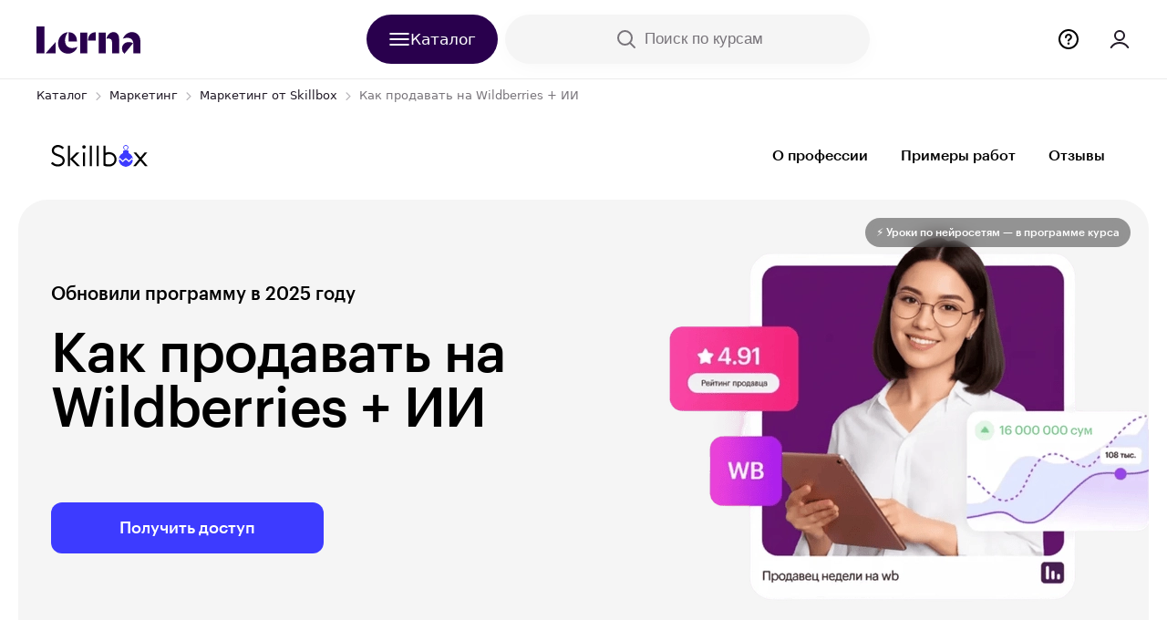

--- FILE ---
content_type: text/html; charset=utf-8
request_url: https://skillbox.lerna.uz/course/ru/sales-on-wildberries/
body_size: 202096
content:
<!DOCTYPE html><html lang="ru"><head><script async="" id="recaptchaV3" src=""></script><script>
    (function(){window.lerna={
    "appRegion": "uz",
    "appDomain": "lerna.uz",
    "apiUrl": "https://skillbox.lerna.uz/lerna-api/",
    "authUrl": "https:\/\/auth.lerna.uz/",
    "lernaHost": "https://lerna.uz",
    "personalHost": "https://personal.lerna.uz",
    "hrHost": "https://hr.lerna.uz",
    "isAuthenticated":  false ,
    "isB2B":   false ,
    "sentry": {
        "dsn": "https://cb9b240dd0fb4c17be251776f419f89e@sentry-lerna.artoxlab.com/65"
    },
    "google_sheet_orders_path": "AKfycbyRgAFDfiCURfncZktIpRUtHutJDMIf4CwhVGJDszBXS7SipUR3VNV7EkQhcByyODMf",
    "enableExitPopup":  true ,
    "captchaSiteKey": " ",
    "constructor": "landgen",
    "courseData": {
        "uuid": "157e8c70-30c6-4572-99e8-5b076b4c066c",
        "externalId": "1258",
        "numericId":  2188899254 ,
        "title": "Как продавать на Wildberries + ИИ",
        "courseSlug": "skillbox-sales-on-wildberries",
        "startDate": "",
        
            "finalPrice": "4 220 596",
            "finalPriceCurrency": "UZS",
        
        "vendorSlug": "skillbox",
        "vendorId": "f8651967-ac2b-4a22-a447-29180295e73d",
        "options": [ 
        {
            "logic_type": "themes",
            "value": "Управление маркетплейсами"
        },
      
        {
            "logic_type": "formats",
            "value": "В записи"
        },
      
        {
            "logic_type": "schools",
            "value": "Skillbox"
        },
      
        {
            "logic_type": "professions",
            "value": "Маркетолог e-commerce"
        },
      
        {
            "logic_type": "difficulty",
            "value": "Для новичков"
        },
      
        {
            "logic_type": "themes",
            "value": "Взаимодействие с заказчиком"
        },
      
        {
            "logic_type": "themes",
            "value": "Интернет-магазин"
        },
      
        {
            "logic_type": "professions",
            "value": "Менеджер маркетплейсов"
        },
      
        {
            "logic_type": "spheres",
            "value": "Маркетинг"
        },
     ],
        "isCustomCompensationAvailable": null,
        "isFree":  false ,
        "isBaseFree" :  false ,
        "isFreeByVendorDiscount":  false ,
        "isCommentNecessary":  false ,
        "subscriptionAccess":  null ,
        "isActiveConsultationPaymentTab":  true ,
        "isActiveOnlinePaymentTab":  false ,
        "showPaymentTabs":  false ,
    },
    "userData":  null ,
    "userMenu": []

    
    
}})();
</script>
<script id="gtm-consent" data-nscript="beforeInteractive">

</script>

<script>

(function(w,d,s,l,i){w[l]=w[l]||[];w[l].push({'gtm.start':
            new Date().getTime(),event:'gtm.js'});var f=d.getElementsByTagName(s)[0],
        j=d.createElement(s),dl=l!='dataLayer'?'&l='+l:'';j.async=true;j.src=
        'https://www.googletagmanager.com/gtm.js?id='+i+dl;f.parentNode.insertBefore(j,f);
    })(window,document,'script','dataLayer','GTM-NKH54BK');

</script>
<title>Курс по Wildberries: обучение на менеджера Вайлдберриз в Узбекистане</title>
<meta content="Пройти курс по Wildberries в Ташкенте и других городах Узбекистана. Программа, преподаватели и цена онлайн-обучения на менеджера Вайлдберриз с нуля ✔️ с сертификатом ✔️." name="description"/>
<meta content="Курс по Wildberries: обучение на менеджера Вайлдберриз в Узбекистане" property="og:title"/>
<meta content="Пройти курс по Wildberries в Ташкенте и других городах Узбекистана. Программа, преподаватели и цена онлайн-обучения на менеджера Вайлдберриз с нуля ✔️ с сертификатом ✔️." property="og:description"/><script>

    mindbox = window.mindbox || function() { mindbox.queue.push(arguments); };
    mindbox.queue = mindbox.queue || [];
    mindbox('create', {
        endpointId: "Lerna.UZ"
    });

</script>
<script src="https://api.mindbox.ru/scripts/v1/tracker.js" async=""></script><link rel="icon" href="https://ms1.lerna.uz/ico/course_image/09/d8/d3/09d8d3867f81fe8ea5c7b0fce6e4b117.ico"/>
    
    

    
    <meta charset="utf-8"/> <meta name="viewport" content="width=device-width, initial-scale=1.0"/> <meta http-equiv="X-UA-Compatible" content="ie=edge"/><script type="text/javascript">(window.NREUM||(NREUM={})).init={privacy:{cookies_enabled:true},ajax:{deny_list:["bam.eu01.nr-data.net"]},feature_flags:["soft_nav"],distributed_tracing:{enabled:true}};(window.NREUM||(NREUM={})).loader_config={agentID:"538595185",accountID:"3703750",trustKey:"3703750",xpid:"VwEHUlFWCBAEXFBaBAgFVFA=",licenseKey:"NRJS-4310e6b9a23d1fbf330",applicationID:"481839224",browserID:"538595185"};; 
(()=>{var e,t,r={384:(e,t,r)=>{"use strict";r.d(t,{NT:()=>a,US:()=>u,Zm:()=>o,bQ:()=>d,dV:()=>c,pV:()=>l});var n=r(6154),i=r(1863),s=r(1910);const a={beacon:"bam.nr-data.net",errorBeacon:"bam.nr-data.net"};function o(){return n.gm.NREUM||(n.gm.NREUM={}),void 0===n.gm.newrelic&&(n.gm.newrelic=n.gm.NREUM),n.gm.NREUM}function c(){let e=o();return e.o||(e.o={ST:n.gm.setTimeout,SI:n.gm.setImmediate||n.gm.setInterval,CT:n.gm.clearTimeout,XHR:n.gm.XMLHttpRequest,REQ:n.gm.Request,EV:n.gm.Event,PR:n.gm.Promise,MO:n.gm.MutationObserver,FETCH:n.gm.fetch,WS:n.gm.WebSocket},(0,s.i)(...Object.values(e.o))),e}function d(e,t){let r=o();r.initializedAgents??={},t.initializedAt={ms:(0,i.t)(),date:new Date},r.initializedAgents[e]=t}function u(e,t){o()[e]=t}function l(){return function(){let e=o();const t=e.info||{};e.info={beacon:a.beacon,errorBeacon:a.errorBeacon,...t}}(),function(){let e=o();const t=e.init||{};e.init={...t}}(),c(),function(){let e=o();const t=e.loader_config||{};e.loader_config={...t}}(),o()}},782:(e,t,r)=>{"use strict";r.d(t,{T:()=>n});const n=r(860).K7.pageViewTiming},860:(e,t,r)=>{"use strict";r.d(t,{$J:()=>u,K7:()=>c,P3:()=>d,XX:()=>i,Yy:()=>o,df:()=>s,qY:()=>n,v4:()=>a});const n="events",i="jserrors",s="browser/blobs",a="rum",o="browser/logs",c={ajax:"ajax",genericEvents:"generic_events",jserrors:i,logging:"logging",metrics:"metrics",pageAction:"page_action",pageViewEvent:"page_view_event",pageViewTiming:"page_view_timing",sessionReplay:"session_replay",sessionTrace:"session_trace",softNav:"soft_navigations",spa:"spa"},d={[c.pageViewEvent]:1,[c.pageViewTiming]:2,[c.metrics]:3,[c.jserrors]:4,[c.spa]:5,[c.ajax]:6,[c.sessionTrace]:7,[c.softNav]:8,[c.sessionReplay]:9,[c.logging]:10,[c.genericEvents]:11},u={[c.pageViewEvent]:a,[c.pageViewTiming]:n,[c.ajax]:n,[c.spa]:n,[c.softNav]:n,[c.metrics]:i,[c.jserrors]:i,[c.sessionTrace]:s,[c.sessionReplay]:s,[c.logging]:o,[c.genericEvents]:"ins"}},944:(e,t,r)=>{"use strict";r.d(t,{R:()=>i});var n=r(3241);function i(e,t){"function"==typeof console.debug&&(console.debug("New Relic Warning: https://github.com/newrelic/newrelic-browser-agent/blob/main/docs/warning-codes.md#".concat(e),t),(0,n.W)({agentIdentifier:null,drained:null,type:"data",name:"warn",feature:"warn",data:{code:e,secondary:t}}))}},993:(e,t,r)=>{"use strict";r.d(t,{A$:()=>s,ET:()=>a,TZ:()=>o,p_:()=>i});var n=r(860);const i={ERROR:"ERROR",WARN:"WARN",INFO:"INFO",DEBUG:"DEBUG",TRACE:"TRACE"},s={OFF:0,ERROR:1,WARN:2,INFO:3,DEBUG:4,TRACE:5},a="log",o=n.K7.logging},1687:(e,t,r)=>{"use strict";r.d(t,{Ak:()=>d,Ze:()=>h,x3:()=>u});var n=r(3241),i=r(7836),s=r(3606),a=r(860),o=r(2646);const c={};function d(e,t){const r={staged:!1,priority:a.P3[t]||0};l(e),c[e].get(t)||c[e].set(t,r)}function u(e,t){e&&c[e]&&(c[e].get(t)&&c[e].delete(t),p(e,t,!1),c[e].size&&f(e))}function l(e){if(!e)throw new Error("agentIdentifier required");c[e]||(c[e]=new Map)}function h(e="",t="feature",r=!1){if(l(e),!e||!c[e].get(t)||r)return p(e,t);c[e].get(t).staged=!0,f(e)}function f(e){const t=Array.from(c[e]);t.every(([e,t])=>t.staged)&&(t.sort((e,t)=>e[1].priority-t[1].priority),t.forEach(([t])=>{c[e].delete(t),p(e,t)}))}function p(e,t,r=!0){const a=e?i.ee.get(e):i.ee,c=s.i.handlers;if(!a.aborted&&a.backlog&&c){if((0,n.W)({agentIdentifier:e,type:"lifecycle",name:"drain",feature:t}),r){const e=a.backlog[t],r=c[t];if(r){for(let t=0;e&&t<e.length;++t)g(e[t],r);Object.entries(r).forEach(([e,t])=>{Object.values(t||{}).forEach(t=>{t[0]?.on&&t[0]?.context()instanceof o.y&&t[0].on(e,t[1])})})}}a.isolatedBacklog||delete c[t],a.backlog[t]=null,a.emit("drain-"+t,[])}}function g(e,t){var r=e[1];Object.values(t[r]||{}).forEach(t=>{var r=e[0];if(t[0]===r){var n=t[1],i=e[3],s=e[2];n.apply(i,s)}})}},1738:(e,t,r)=>{"use strict";r.d(t,{U:()=>f,Y:()=>h});var n=r(3241),i=r(9908),s=r(1863),a=r(944),o=r(5701),c=r(3969),d=r(8362),u=r(860),l=r(4261);function h(e,t,r,s){const h=s||r;!h||h[e]&&h[e]!==d.d.prototype[e]||(h[e]=function(){(0,i.p)(c.xV,["API/"+e+"/called"],void 0,u.K7.metrics,r.ee),(0,n.W)({agentIdentifier:r.agentIdentifier,drained:!!o.B?.[r.agentIdentifier],type:"data",name:"api",feature:l.Pl+e,data:{}});try{return t.apply(this,arguments)}catch(e){(0,a.R)(23,e)}})}function f(e,t,r,n,a){const o=e.info;null===r?delete o.jsAttributes[t]:o.jsAttributes[t]=r,(a||null===r)&&(0,i.p)(l.Pl+n,[(0,s.t)(),t,r],void 0,"session",e.ee)}},1741:(e,t,r)=>{"use strict";r.d(t,{W:()=>s});var n=r(944),i=r(4261);class s{#e(e,...t){if(this[e]!==s.prototype[e])return this[e](...t);(0,n.R)(35,e)}addPageAction(e,t){return this.#e(i.hG,e,t)}register(e){return this.#e(i.eY,e)}recordCustomEvent(e,t){return this.#e(i.fF,e,t)}setPageViewName(e,t){return this.#e(i.Fw,e,t)}setCustomAttribute(e,t,r){return this.#e(i.cD,e,t,r)}noticeError(e,t){return this.#e(i.o5,e,t)}setUserId(e,t=!1){return this.#e(i.Dl,e,t)}setApplicationVersion(e){return this.#e(i.nb,e)}setErrorHandler(e){return this.#e(i.bt,e)}addRelease(e,t){return this.#e(i.k6,e,t)}log(e,t){return this.#e(i.$9,e,t)}start(){return this.#e(i.d3)}finished(e){return this.#e(i.BL,e)}recordReplay(){return this.#e(i.CH)}pauseReplay(){return this.#e(i.Tb)}addToTrace(e){return this.#e(i.U2,e)}setCurrentRouteName(e){return this.#e(i.PA,e)}interaction(e){return this.#e(i.dT,e)}wrapLogger(e,t,r){return this.#e(i.Wb,e,t,r)}measure(e,t){return this.#e(i.V1,e,t)}consent(e){return this.#e(i.Pv,e)}}},1863:(e,t,r)=>{"use strict";function n(){return Math.floor(performance.now())}r.d(t,{t:()=>n})},1910:(e,t,r)=>{"use strict";r.d(t,{i:()=>s});var n=r(944);const i=new Map;function s(...e){return e.every(e=>{if(i.has(e))return i.get(e);const t="function"==typeof e?e.toString():"",r=t.includes("[native code]"),s=t.includes("nrWrapper");return r||s||(0,n.R)(64,e?.name||t),i.set(e,r),r})}},2555:(e,t,r)=>{"use strict";r.d(t,{D:()=>o,f:()=>a});var n=r(384),i=r(8122);const s={beacon:n.NT.beacon,errorBeacon:n.NT.errorBeacon,licenseKey:void 0,applicationID:void 0,sa:void 0,queueTime:void 0,applicationTime:void 0,ttGuid:void 0,user:void 0,account:void 0,product:void 0,extra:void 0,jsAttributes:{},userAttributes:void 0,atts:void 0,transactionName:void 0,tNamePlain:void 0};function a(e){try{return!!e.licenseKey&&!!e.errorBeacon&&!!e.applicationID}catch(e){return!1}}const o=e=>(0,i.a)(e,s)},2614:(e,t,r)=>{"use strict";r.d(t,{BB:()=>a,H3:()=>n,g:()=>d,iL:()=>c,tS:()=>o,uh:()=>i,wk:()=>s});const n="NRBA",i="SESSION",s=144e5,a=18e5,o={STARTED:"session-started",PAUSE:"session-pause",RESET:"session-reset",RESUME:"session-resume",UPDATE:"session-update"},c={SAME_TAB:"same-tab",CROSS_TAB:"cross-tab"},d={OFF:0,FULL:1,ERROR:2}},2646:(e,t,r)=>{"use strict";r.d(t,{y:()=>n});class n{constructor(e){this.contextId=e}}},2843:(e,t,r)=>{"use strict";r.d(t,{G:()=>s,u:()=>i});var n=r(3878);function i(e,t=!1,r,i){(0,n.DD)("visibilitychange",function(){if(t)return void("hidden"===document.visibilityState&&e());e(document.visibilityState)},r,i)}function s(e,t,r){(0,n.sp)("pagehide",e,t,r)}},3241:(e,t,r)=>{"use strict";r.d(t,{W:()=>s});var n=r(6154);const i="newrelic";function s(e={}){try{n.gm.dispatchEvent(new CustomEvent(i,{detail:e}))}catch(e){}}},3304:(e,t,r)=>{"use strict";r.d(t,{A:()=>s});var n=r(7836);const i=()=>{const e=new WeakSet;return(t,r)=>{if("object"==typeof r&&null!==r){if(e.has(r))return;e.add(r)}return r}};function s(e){try{return JSON.stringify(e,i())??""}catch(e){try{n.ee.emit("internal-error",[e])}catch(e){}return""}}},3333:(e,t,r)=>{"use strict";r.d(t,{$v:()=>u,TZ:()=>n,Xh:()=>c,Zp:()=>i,kd:()=>d,mq:()=>o,nf:()=>a,qN:()=>s});const n=r(860).K7.genericEvents,i=["auxclick","click","copy","keydown","paste","scrollend"],s=["focus","blur"],a=4,o=1e3,c=2e3,d=["PageAction","UserAction","BrowserPerformance"],u={RESOURCES:"experimental.resources",REGISTER:"register"}},3434:(e,t,r)=>{"use strict";r.d(t,{Jt:()=>s,YM:()=>d});var n=r(7836),i=r(5607);const s="nr@original:".concat(i.W),a=50;var o=Object.prototype.hasOwnProperty,c=!1;function d(e,t){return e||(e=n.ee),r.inPlace=function(e,t,n,i,s){n||(n="");const a="-"===n.charAt(0);for(let o=0;o<t.length;o++){const c=t[o],d=e[c];l(d)||(e[c]=r(d,a?c+n:n,i,c,s))}},r.flag=s,r;function r(t,r,n,c,d){return l(t)?t:(r||(r=""),nrWrapper[s]=t,function(e,t,r){if(Object.defineProperty&&Object.keys)try{return Object.keys(e).forEach(function(r){Object.defineProperty(t,r,{get:function(){return e[r]},set:function(t){return e[r]=t,t}})}),t}catch(e){u([e],r)}for(var n in e)o.call(e,n)&&(t[n]=e[n])}(t,nrWrapper,e),nrWrapper);function nrWrapper(){var s,o,l,h;let f;try{o=this,s=[...arguments],l="function"==typeof n?n(s,o):n||{}}catch(t){u([t,"",[s,o,c],l],e)}i(r+"start",[s,o,c],l,d);const p=performance.now();let g;try{return h=t.apply(o,s),g=performance.now(),h}catch(e){throw g=performance.now(),i(r+"err",[s,o,e],l,d),f=e,f}finally{const e=g-p,t={start:p,end:g,duration:e,isLongTask:e>=a,methodName:c,thrownError:f};t.isLongTask&&i("long-task",[t,o],l,d),i(r+"end",[s,o,h],l,d)}}}function i(r,n,i,s){if(!c||t){var a=c;c=!0;try{e.emit(r,n,i,t,s)}catch(t){u([t,r,n,i],e)}c=a}}}function u(e,t){t||(t=n.ee);try{t.emit("internal-error",e)}catch(e){}}function l(e){return!(e&&"function"==typeof e&&e.apply&&!e[s])}},3606:(e,t,r)=>{"use strict";r.d(t,{i:()=>s});var n=r(9908);s.on=a;var i=s.handlers={};function s(e,t,r,s){a(s||n.d,i,e,t,r)}function a(e,t,r,i,s){s||(s="feature"),e||(e=n.d);var a=t[s]=t[s]||{};(a[r]=a[r]||[]).push([e,i])}},3738:(e,t,r)=>{"use strict";r.d(t,{He:()=>i,Kp:()=>o,Lc:()=>d,Rz:()=>u,TZ:()=>n,bD:()=>s,d3:()=>a,jx:()=>l,sl:()=>h,uP:()=>c});const n=r(860).K7.sessionTrace,i="bstResource",s="resource",a="-start",o="-end",c="fn"+a,d="fn"+o,u="pushState",l=1e3,h=3e4},3785:(e,t,r)=>{"use strict";r.d(t,{R:()=>c,b:()=>d});var n=r(9908),i=r(1863),s=r(860),a=r(3969),o=r(993);function c(e,t,r={},c=o.p_.INFO,d=!0,u,l=(0,i.t)()){(0,n.p)(a.xV,["API/logging/".concat(c.toLowerCase(),"/called")],void 0,s.K7.metrics,e),(0,n.p)(o.ET,[l,t,r,c,d,u],void 0,s.K7.logging,e)}function d(e){return"string"==typeof e&&Object.values(o.p_).some(t=>t===e.toUpperCase().trim())}},3878:(e,t,r)=>{"use strict";function n(e,t){return{capture:e,passive:!1,signal:t}}function i(e,t,r=!1,i){window.addEventListener(e,t,n(r,i))}function s(e,t,r=!1,i){document.addEventListener(e,t,n(r,i))}r.d(t,{DD:()=>s,jT:()=>n,sp:()=>i})},3962:(e,t,r)=>{"use strict";r.d(t,{AM:()=>a,O2:()=>l,OV:()=>s,Qu:()=>h,TZ:()=>c,ih:()=>f,pP:()=>o,t1:()=>u,tC:()=>i,wD:()=>d});var n=r(860);const i=["click","keydown","submit"],s="popstate",a="api",o="initialPageLoad",c=n.K7.softNav,d=5e3,u=500,l={INITIAL_PAGE_LOAD:"",ROUTE_CHANGE:1,UNSPECIFIED:2},h={INTERACTION:1,AJAX:2,CUSTOM_END:3,CUSTOM_TRACER:4},f={IP:"in progress",PF:"pending finish",FIN:"finished",CAN:"cancelled"}},3969:(e,t,r)=>{"use strict";r.d(t,{TZ:()=>n,XG:()=>o,rs:()=>i,xV:()=>a,z_:()=>s});const n=r(860).K7.metrics,i="sm",s="cm",a="storeSupportabilityMetrics",o="storeEventMetrics"},4234:(e,t,r)=>{"use strict";r.d(t,{W:()=>s});var n=r(7836),i=r(1687);class s{constructor(e,t){this.agentIdentifier=e,this.ee=n.ee.get(e),this.featureName=t,this.blocked=!1}deregisterDrain(){(0,i.x3)(this.agentIdentifier,this.featureName)}}},4261:(e,t,r)=>{"use strict";r.d(t,{$9:()=>u,BL:()=>c,CH:()=>p,Dl:()=>R,Fw:()=>w,PA:()=>v,Pl:()=>n,Pv:()=>A,Tb:()=>h,U2:()=>a,V1:()=>E,Wb:()=>T,bt:()=>y,cD:()=>b,d3:()=>x,dT:()=>d,eY:()=>g,fF:()=>f,hG:()=>s,hw:()=>i,k6:()=>o,nb:()=>m,o5:()=>l});const n="api-",i=n+"ixn-",s="addPageAction",a="addToTrace",o="addRelease",c="finished",d="interaction",u="log",l="noticeError",h="pauseReplay",f="recordCustomEvent",p="recordReplay",g="register",m="setApplicationVersion",v="setCurrentRouteName",b="setCustomAttribute",y="setErrorHandler",w="setPageViewName",R="setUserId",x="start",T="wrapLogger",E="measure",A="consent"},4387:(e,t,r)=>{"use strict";function n(e={}){return!(!e.id||!e.name)}function i(e){return"string"==typeof e&&e.trim().length<501||"number"==typeof e}function s(e,t){if(2!==t?.harvestEndpointVersion)return{};const r=t.agentRef.runtime.appMetadata.agents[0].entityGuid;return n(e)?{"source.id":e.id,"source.name":e.name,"source.type":e.type,"parent.id":e.parent?.id||r}:{"entity.guid":r,appId:t.agentRef.info.applicationID}}r.d(t,{Ux:()=>s,c7:()=>n,yo:()=>i})},5205:(e,t,r)=>{"use strict";r.d(t,{j:()=>S});var n=r(384),i=r(1741);var s=r(2555),a=r(3333);const o=e=>{if(!e||"string"!=typeof e)return!1;try{document.createDocumentFragment().querySelector(e)}catch{return!1}return!0};var c=r(2614),d=r(944),u=r(8122);const l="[data-nr-mask]",h=e=>(0,u.a)(e,(()=>{const e={feature_flags:[],experimental:{allow_registered_children:!1,resources:!1},mask_selector:"*",block_selector:"[data-nr-block]",mask_input_options:{color:!1,date:!1,"datetime-local":!1,email:!1,month:!1,number:!1,range:!1,search:!1,tel:!1,text:!1,time:!1,url:!1,week:!1,textarea:!1,select:!1,password:!0}};return{ajax:{deny_list:void 0,block_internal:!0,enabled:!0,autoStart:!0},api:{get allow_registered_children(){return e.feature_flags.includes(a.$v.REGISTER)||e.experimental.allow_registered_children},set allow_registered_children(t){e.experimental.allow_registered_children=t},duplicate_registered_data:!1},browser_consent_mode:{enabled:!1},distributed_tracing:{enabled:void 0,exclude_newrelic_header:void 0,cors_use_newrelic_header:void 0,cors_use_tracecontext_headers:void 0,allowed_origins:void 0},get feature_flags(){return e.feature_flags},set feature_flags(t){e.feature_flags=t},generic_events:{enabled:!0,autoStart:!0},harvest:{interval:30},jserrors:{enabled:!0,autoStart:!0},logging:{enabled:!0,autoStart:!0},metrics:{enabled:!0,autoStart:!0},obfuscate:void 0,page_action:{enabled:!0},page_view_event:{enabled:!0,autoStart:!0},page_view_timing:{enabled:!0,autoStart:!0},performance:{capture_marks:!1,capture_measures:!1,capture_detail:!0,resources:{get enabled(){return e.feature_flags.includes(a.$v.RESOURCES)||e.experimental.resources},set enabled(t){e.experimental.resources=t},asset_types:[],first_party_domains:[],ignore_newrelic:!0}},privacy:{cookies_enabled:!0},proxy:{assets:void 0,beacon:void 0},session:{expiresMs:c.wk,inactiveMs:c.BB},session_replay:{autoStart:!0,enabled:!1,preload:!1,sampling_rate:10,error_sampling_rate:100,collect_fonts:!1,inline_images:!1,fix_stylesheets:!0,mask_all_inputs:!0,get mask_text_selector(){return e.mask_selector},set mask_text_selector(t){o(t)?e.mask_selector="".concat(t,",").concat(l):""===t||null===t?e.mask_selector=l:(0,d.R)(5,t)},get block_class(){return"nr-block"},get ignore_class(){return"nr-ignore"},get mask_text_class(){return"nr-mask"},get block_selector(){return e.block_selector},set block_selector(t){o(t)?e.block_selector+=",".concat(t):""!==t&&(0,d.R)(6,t)},get mask_input_options(){return e.mask_input_options},set mask_input_options(t){t&&"object"==typeof t?e.mask_input_options={...t,password:!0}:(0,d.R)(7,t)}},session_trace:{enabled:!0,autoStart:!0},soft_navigations:{enabled:!0,autoStart:!0},spa:{enabled:!0,autoStart:!0},ssl:void 0,user_actions:{enabled:!0,elementAttributes:["id","className","tagName","type"]}}})());var f=r(6154),p=r(9324);let g=0;const m={buildEnv:p.F3,distMethod:p.Xs,version:p.xv,originTime:f.WN},v={consented:!1},b={appMetadata:{},get consented(){return this.session?.state?.consent||v.consented},set consented(e){v.consented=e},customTransaction:void 0,denyList:void 0,disabled:!1,harvester:void 0,isolatedBacklog:!1,isRecording:!1,loaderType:void 0,maxBytes:3e4,obfuscator:void 0,onerror:void 0,ptid:void 0,releaseIds:{},session:void 0,timeKeeper:void 0,registeredEntities:[],jsAttributesMetadata:{bytes:0},get harvestCount(){return++g}},y=e=>{const t=(0,u.a)(e,b),r=Object.keys(m).reduce((e,t)=>(e[t]={value:m[t],writable:!1,configurable:!0,enumerable:!0},e),{});return Object.defineProperties(t,r)};var w=r(5701);const R=e=>{const t=e.startsWith("http");e+="/",r.p=t?e:"https://"+e};var x=r(7836),T=r(3241);const E={accountID:void 0,trustKey:void 0,agentID:void 0,licenseKey:void 0,applicationID:void 0,xpid:void 0},A=e=>(0,u.a)(e,E),_=new Set;function S(e,t={},r,a){let{init:o,info:c,loader_config:d,runtime:u={},exposed:l=!0}=t;if(!c){const e=(0,n.pV)();o=e.init,c=e.info,d=e.loader_config}e.init=h(o||{}),e.loader_config=A(d||{}),c.jsAttributes??={},f.bv&&(c.jsAttributes.isWorker=!0),e.info=(0,s.D)(c);const p=e.init,g=[c.beacon,c.errorBeacon];_.has(e.agentIdentifier)||(p.proxy.assets&&(R(p.proxy.assets),g.push(p.proxy.assets)),p.proxy.beacon&&g.push(p.proxy.beacon),e.beacons=[...g],function(e){const t=(0,n.pV)();Object.getOwnPropertyNames(i.W.prototype).forEach(r=>{const n=i.W.prototype[r];if("function"!=typeof n||"constructor"===n)return;let s=t[r];e[r]&&!1!==e.exposed&&"micro-agent"!==e.runtime?.loaderType&&(t[r]=(...t)=>{const n=e[r](...t);return s?s(...t):n})})}(e),(0,n.US)("activatedFeatures",w.B)),u.denyList=[...p.ajax.deny_list||[],...p.ajax.block_internal?g:[]],u.ptid=e.agentIdentifier,u.loaderType=r,e.runtime=y(u),_.has(e.agentIdentifier)||(e.ee=x.ee.get(e.agentIdentifier),e.exposed=l,(0,T.W)({agentIdentifier:e.agentIdentifier,drained:!!w.B?.[e.agentIdentifier],type:"lifecycle",name:"initialize",feature:void 0,data:e.config})),_.add(e.agentIdentifier)}},5270:(e,t,r)=>{"use strict";r.d(t,{Aw:()=>a,SR:()=>s,rF:()=>o});var n=r(384),i=r(7767);function s(e){return!!(0,n.dV)().o.MO&&(0,i.V)(e)&&!0===e?.session_trace.enabled}function a(e){return!0===e?.session_replay.preload&&s(e)}function o(e,t){try{if("string"==typeof t?.type){if("password"===t.type.toLowerCase())return"*".repeat(e?.length||0);if(void 0!==t?.dataset?.nrUnmask||t?.classList?.contains("nr-unmask"))return e}}catch(e){}return"string"==typeof e?e.replace(/[\S]/g,"*"):"*".repeat(e?.length||0)}},5289:(e,t,r)=>{"use strict";r.d(t,{GG:()=>a,Qr:()=>c,sB:()=>o});var n=r(3878),i=r(6389);function s(){return"undefined"==typeof document||"complete"===document.readyState}function a(e,t){if(s())return e();const r=(0,i.J)(e),a=setInterval(()=>{s()&&(clearInterval(a),r())},500);(0,n.sp)("load",r,t)}function o(e){if(s())return e();(0,n.DD)("DOMContentLoaded",e)}function c(e){if(s())return e();(0,n.sp)("popstate",e)}},5607:(e,t,r)=>{"use strict";r.d(t,{W:()=>n});const n=(0,r(9566).bz)()},5701:(e,t,r)=>{"use strict";r.d(t,{B:()=>s,t:()=>a});var n=r(3241);const i=new Set,s={};function a(e,t){const r=t.agentIdentifier;s[r]??={},e&&"object"==typeof e&&(i.has(r)||(t.ee.emit("rumresp",[e]),s[r]=e,i.add(r),(0,n.W)({agentIdentifier:r,loaded:!0,drained:!0,type:"lifecycle",name:"load",feature:void 0,data:e})))}},6154:(e,t,r)=>{"use strict";r.d(t,{OF:()=>d,RI:()=>i,WN:()=>h,bv:()=>s,eN:()=>f,gm:()=>a,lR:()=>l,m:()=>c,mw:()=>o,sb:()=>u});var n=r(1863);const i="undefined"!=typeof window&&!!window.document,s="undefined"!=typeof WorkerGlobalScope&&("undefined"!=typeof self&&self instanceof WorkerGlobalScope&&self.navigator instanceof WorkerNavigator||"undefined"!=typeof globalThis&&globalThis instanceof WorkerGlobalScope&&globalThis.navigator instanceof WorkerNavigator),a=i?window:"undefined"!=typeof WorkerGlobalScope&&("undefined"!=typeof self&&self instanceof WorkerGlobalScope&&self||"undefined"!=typeof globalThis&&globalThis instanceof WorkerGlobalScope&&globalThis),o=Boolean("hidden"===a?.document?.visibilityState),c=""+a?.location,d=/iPad|iPhone|iPod/.test(a.navigator?.userAgent),u=d&&"undefined"==typeof SharedWorker,l=(()=>{const e=a.navigator?.userAgent?.match(/Firefox[/\s](\d+\.\d+)/);return Array.isArray(e)&&e.length>=2?+e[1]:0})(),h=Date.now()-(0,n.t)(),f=()=>"undefined"!=typeof PerformanceNavigationTiming&&a?.performance?.getEntriesByType("navigation")?.[0]?.responseStart},6344:(e,t,r)=>{"use strict";r.d(t,{BB:()=>u,Qb:()=>l,TZ:()=>i,Ug:()=>a,Vh:()=>s,_s:()=>o,bc:()=>d,yP:()=>c});var n=r(2614);const i=r(860).K7.sessionReplay,s="errorDuringReplay",a=.12,o={DomContentLoaded:0,Load:1,FullSnapshot:2,IncrementalSnapshot:3,Meta:4,Custom:5},c={[n.g.ERROR]:15e3,[n.g.FULL]:3e5,[n.g.OFF]:0},d={RESET:{message:"Session was reset",sm:"Reset"},IMPORT:{message:"Recorder failed to import",sm:"Import"},TOO_MANY:{message:"429: Too Many Requests",sm:"Too-Many"},TOO_BIG:{message:"Payload was too large",sm:"Too-Big"},CROSS_TAB:{message:"Session Entity was set to OFF on another tab",sm:"Cross-Tab"},ENTITLEMENTS:{message:"Session Replay is not allowed and will not be started",sm:"Entitlement"}},u=5e3,l={API:"api",RESUME:"resume",SWITCH_TO_FULL:"switchToFull",INITIALIZE:"initialize",PRELOAD:"preload"}},6389:(e,t,r)=>{"use strict";function n(e,t=500,r={}){const n=r?.leading||!1;let i;return(...r)=>{n&&void 0===i&&(e.apply(this,r),i=setTimeout(()=>{i=clearTimeout(i)},t)),n||(clearTimeout(i),i=setTimeout(()=>{e.apply(this,r)},t))}}function i(e){let t=!1;return(...r)=>{t||(t=!0,e.apply(this,r))}}r.d(t,{J:()=>i,s:()=>n})},6630:(e,t,r)=>{"use strict";r.d(t,{T:()=>n});const n=r(860).K7.pageViewEvent},6774:(e,t,r)=>{"use strict";r.d(t,{T:()=>n});const n=r(860).K7.jserrors},7295:(e,t,r)=>{"use strict";r.d(t,{Xv:()=>a,gX:()=>i,iW:()=>s});var n=[];function i(e){if(!e||s(e))return!1;if(0===n.length)return!0;if("*"===n[0].hostname)return!1;for(var t=0;t<n.length;t++){var r=n[t];if(r.hostname.test(e.hostname)&&r.pathname.test(e.pathname))return!1}return!0}function s(e){return void 0===e.hostname}function a(e){if(n=[],e&&e.length)for(var t=0;t<e.length;t++){let r=e[t];if(!r)continue;if("*"===r)return void(n=[{hostname:"*"}]);0===r.indexOf("http://")?r=r.substring(7):0===r.indexOf("https://")&&(r=r.substring(8));const i=r.indexOf("/");let s,a;i>0?(s=r.substring(0,i),a=r.substring(i)):(s=r,a="*");let[c]=s.split(":");n.push({hostname:o(c),pathname:o(a,!0)})}}function o(e,t=!1){const r=e.replace(/[.+?^${}()|[\]\\]/g,e=>"\\"+e).replace(/\*/g,".*?");return new RegExp((t?"^":"")+r+"$")}},7485:(e,t,r)=>{"use strict";r.d(t,{D:()=>i});var n=r(6154);function i(e){if(0===(e||"").indexOf("data:"))return{protocol:"data"};try{const t=new URL(e,location.href),r={port:t.port,hostname:t.hostname,pathname:t.pathname,search:t.search,protocol:t.protocol.slice(0,t.protocol.indexOf(":")),sameOrigin:t.protocol===n.gm?.location?.protocol&&t.host===n.gm?.location?.host};return r.port&&""!==r.port||("http:"===t.protocol&&(r.port="80"),"https:"===t.protocol&&(r.port="443")),r.pathname&&""!==r.pathname?r.pathname.startsWith("/")||(r.pathname="/".concat(r.pathname)):r.pathname="/",r}catch(e){return{}}}},7699:(e,t,r)=>{"use strict";r.d(t,{It:()=>s,KC:()=>o,No:()=>i,qh:()=>a});var n=r(860);const i=16e3,s=1e6,a="SESSION_ERROR",o={[n.K7.logging]:!0,[n.K7.genericEvents]:!1,[n.K7.jserrors]:!1,[n.K7.ajax]:!1}},7767:(e,t,r)=>{"use strict";r.d(t,{V:()=>i});var n=r(6154);const i=e=>n.RI&&!0===e?.privacy.cookies_enabled},7836:(e,t,r)=>{"use strict";r.d(t,{P:()=>o,ee:()=>c});var n=r(384),i=r(8990),s=r(2646),a=r(5607);const o="nr@context:".concat(a.W),c=function e(t,r){var n={},a={},u={},l=!1;try{l=16===r.length&&d.initializedAgents?.[r]?.runtime.isolatedBacklog}catch(e){}var h={on:p,addEventListener:p,removeEventListener:function(e,t){var r=n[e];if(!r)return;for(var i=0;i<r.length;i++)r[i]===t&&r.splice(i,1)},emit:function(e,r,n,i,s){!1!==s&&(s=!0);if(c.aborted&&!i)return;t&&s&&t.emit(e,r,n);var o=f(n);g(e).forEach(e=>{e.apply(o,r)});var d=v()[a[e]];d&&d.push([h,e,r,o]);return o},get:m,listeners:g,context:f,buffer:function(e,t){const r=v();if(t=t||"feature",h.aborted)return;Object.entries(e||{}).forEach(([e,n])=>{a[n]=t,t in r||(r[t]=[])})},abort:function(){h._aborted=!0,Object.keys(h.backlog).forEach(e=>{delete h.backlog[e]})},isBuffering:function(e){return!!v()[a[e]]},debugId:r,backlog:l?{}:t&&"object"==typeof t.backlog?t.backlog:{},isolatedBacklog:l};return Object.defineProperty(h,"aborted",{get:()=>{let e=h._aborted||!1;return e||(t&&(e=t.aborted),e)}}),h;function f(e){return e&&e instanceof s.y?e:e?(0,i.I)(e,o,()=>new s.y(o)):new s.y(o)}function p(e,t){n[e]=g(e).concat(t)}function g(e){return n[e]||[]}function m(t){return u[t]=u[t]||e(h,t)}function v(){return h.backlog}}(void 0,"globalEE"),d=(0,n.Zm)();d.ee||(d.ee=c)},8122:(e,t,r)=>{"use strict";r.d(t,{a:()=>i});var n=r(944);function i(e,t){try{if(!e||"object"!=typeof e)return(0,n.R)(3);if(!t||"object"!=typeof t)return(0,n.R)(4);const r=Object.create(Object.getPrototypeOf(t),Object.getOwnPropertyDescriptors(t)),s=0===Object.keys(r).length?e:r;for(let a in s)if(void 0!==e[a])try{if(null===e[a]){r[a]=null;continue}Array.isArray(e[a])&&Array.isArray(t[a])?r[a]=Array.from(new Set([...e[a],...t[a]])):"object"==typeof e[a]&&"object"==typeof t[a]?r[a]=i(e[a],t[a]):r[a]=e[a]}catch(e){r[a]||(0,n.R)(1,e)}return r}catch(e){(0,n.R)(2,e)}}},8139:(e,t,r)=>{"use strict";r.d(t,{u:()=>h});var n=r(7836),i=r(3434),s=r(8990),a=r(6154);const o={},c=a.gm.XMLHttpRequest,d="addEventListener",u="removeEventListener",l="nr@wrapped:".concat(n.P);function h(e){var t=function(e){return(e||n.ee).get("events")}(e);if(o[t.debugId]++)return t;o[t.debugId]=1;var r=(0,i.YM)(t,!0);function h(e){r.inPlace(e,[d,u],"-",p)}function p(e,t){return e[1]}return"getPrototypeOf"in Object&&(a.RI&&f(document,h),c&&f(c.prototype,h),f(a.gm,h)),t.on(d+"-start",function(e,t){var n=e[1];if(null!==n&&("function"==typeof n||"object"==typeof n)&&"newrelic"!==e[0]){var i=(0,s.I)(n,l,function(){var e={object:function(){if("function"!=typeof n.handleEvent)return;return n.handleEvent.apply(n,arguments)},function:n}[typeof n];return e?r(e,"fn-",null,e.name||"anonymous"):n});this.wrapped=e[1]=i}}),t.on(u+"-start",function(e){e[1]=this.wrapped||e[1]}),t}function f(e,t,...r){let n=e;for(;"object"==typeof n&&!Object.prototype.hasOwnProperty.call(n,d);)n=Object.getPrototypeOf(n);n&&t(n,...r)}},8362:(e,t,r)=>{"use strict";r.d(t,{d:()=>s});var n=r(9566),i=r(1741);class s extends i.W{agentIdentifier=(0,n.LA)(16)}},8374:(e,t,r)=>{r.nc=(()=>{try{return document?.currentScript?.nonce}catch(e){}return""})()},8990:(e,t,r)=>{"use strict";r.d(t,{I:()=>i});var n=Object.prototype.hasOwnProperty;function i(e,t,r){if(n.call(e,t))return e[t];var i=r();if(Object.defineProperty&&Object.keys)try{return Object.defineProperty(e,t,{value:i,writable:!0,enumerable:!1}),i}catch(e){}return e[t]=i,i}},9300:(e,t,r)=>{"use strict";r.d(t,{T:()=>n});const n=r(860).K7.ajax},9324:(e,t,r)=>{"use strict";r.d(t,{AJ:()=>a,F3:()=>i,Xs:()=>s,Yq:()=>o,xv:()=>n});const n="1.307.0",i="PROD",s="CDN",a="@newrelic/rrweb",o="1.0.1"},9566:(e,t,r)=>{"use strict";r.d(t,{LA:()=>o,ZF:()=>c,bz:()=>a,el:()=>d});var n=r(6154);const i="xxxxxxxx-xxxx-4xxx-yxxx-xxxxxxxxxxxx";function s(e,t){return e?15&e[t]:16*Math.random()|0}function a(){const e=n.gm?.crypto||n.gm?.msCrypto;let t,r=0;return e&&e.getRandomValues&&(t=e.getRandomValues(new Uint8Array(30))),i.split("").map(e=>"x"===e?s(t,r++).toString(16):"y"===e?(3&s()|8).toString(16):e).join("")}function o(e){const t=n.gm?.crypto||n.gm?.msCrypto;let r,i=0;t&&t.getRandomValues&&(r=t.getRandomValues(new Uint8Array(e)));const a=[];for(var o=0;o<e;o++)a.push(s(r,i++).toString(16));return a.join("")}function c(){return o(16)}function d(){return o(32)}},9908:(e,t,r)=>{"use strict";r.d(t,{d:()=>n,p:()=>i});var n=r(7836).ee.get("handle");function i(e,t,r,i,s){s?(s.buffer([e],i),s.emit(e,t,r)):(n.buffer([e],i),n.emit(e,t,r))}}},n={};function i(e){var t=n[e];if(void 0!==t)return t.exports;var s=n[e]={exports:{}};return r[e](s,s.exports,i),s.exports}i.m=r,i.d=(e,t)=>{for(var r in t)i.o(t,r)&&!i.o(e,r)&&Object.defineProperty(e,r,{enumerable:!0,get:t[r]})},i.f={},i.e=e=>Promise.all(Object.keys(i.f).reduce((t,r)=>(i.f[r](e,t),t),[])),i.u=e=>({212:"nr-spa-compressor",249:"nr-spa-recorder",478:"nr-spa"}[e]+"-1.307.0.min.js"),i.o=(e,t)=>Object.prototype.hasOwnProperty.call(e,t),e={},t="NRBA-1.307.0.PROD:",i.l=(r,n,s,a)=>{if(e[r])e[r].push(n);else{var o,c;if(void 0!==s)for(var d=document.getElementsByTagName("script"),u=0;u<d.length;u++){var l=d[u];if(l.getAttribute("src")==r||l.getAttribute("data-webpack")==t+s){o=l;break}}if(!o){c=!0;var h={478:"sha512-bFoj7wd1EcCTt0jkKdFkw+gjDdU092aP1BOVh5n0PjhLNtBCSXj4vpjfIJR8zH8Bn6/XPpFl3gSNOuWVJ98iug==",249:"sha512-FRHQNWDGImhEo7a7lqCuCt6xlBgommnGc+JH2/YGJlngDoH+/3jpT/cyFpwi2M5G6srPVN4wLxrVqskf6KB7bg==",212:"sha512-okml4IaluCF10UG6SWzY+cKPgBNvH2+S5f1FxomzQUHf608N0b9dwoBv/ZFAhJhrdxPgTA4AxlBzwGcjMGIlQQ=="};(o=document.createElement("script")).charset="utf-8",i.nc&&o.setAttribute("nonce",i.nc),o.setAttribute("data-webpack",t+s),o.src=r,0!==o.src.indexOf(window.location.origin+"/")&&(o.crossOrigin="anonymous"),h[a]&&(o.integrity=h[a])}e[r]=[n];var f=(t,n)=>{o.onerror=o.onload=null,clearTimeout(p);var i=e[r];if(delete e[r],o.parentNode&&o.parentNode.removeChild(o),i&&i.forEach(e=>e(n)),t)return t(n)},p=setTimeout(f.bind(null,void 0,{type:"timeout",target:o}),12e4);o.onerror=f.bind(null,o.onerror),o.onload=f.bind(null,o.onload),c&&document.head.appendChild(o)}},i.r=e=>{"undefined"!=typeof Symbol&&Symbol.toStringTag&&Object.defineProperty(e,Symbol.toStringTag,{value:"Module"}),Object.defineProperty(e,"__esModule",{value:!0})},i.p="https://js-agent.newrelic.com/",(()=>{var e={38:0,788:0};i.f.j=(t,r)=>{var n=i.o(e,t)?e[t]:void 0;if(0!==n)if(n)r.push(n[2]);else{var s=new Promise((r,i)=>n=e[t]=[r,i]);r.push(n[2]=s);var a=i.p+i.u(t),o=new Error;i.l(a,r=>{if(i.o(e,t)&&(0!==(n=e[t])&&(e[t]=void 0),n)){var s=r&&("load"===r.type?"missing":r.type),a=r&&r.target&&r.target.src;o.message="Loading chunk "+t+" failed: ("+s+": "+a+")",o.name="ChunkLoadError",o.type=s,o.request=a,n[1](o)}},"chunk-"+t,t)}};var t=(t,r)=>{var n,s,[a,o,c]=r,d=0;if(a.some(t=>0!==e[t])){for(n in o)i.o(o,n)&&(i.m[n]=o[n]);if(c)c(i)}for(t&&t(r);d<a.length;d++)s=a[d],i.o(e,s)&&e[s]&&e[s][0](),e[s]=0},r=self["webpackChunk:NRBA-1.307.0.PROD"]=self["webpackChunk:NRBA-1.307.0.PROD"]||[];r.forEach(t.bind(null,0)),r.push=t.bind(null,r.push.bind(r))})(),(()=>{"use strict";i(8374);var e=i(8362),t=i(860);const r=Object.values(t.K7);var n=i(5205);var s=i(9908),a=i(1863),o=i(4261),c=i(1738);var d=i(1687),u=i(4234),l=i(5289),h=i(6154),f=i(944),p=i(5270),g=i(7767),m=i(6389),v=i(7699);class b extends u.W{constructor(e,t){super(e.agentIdentifier,t),this.agentRef=e,this.abortHandler=void 0,this.featAggregate=void 0,this.loadedSuccessfully=void 0,this.onAggregateImported=new Promise(e=>{this.loadedSuccessfully=e}),this.deferred=Promise.resolve(),!1===e.init[this.featureName].autoStart?this.deferred=new Promise((t,r)=>{this.ee.on("manual-start-all",(0,m.J)(()=>{(0,d.Ak)(e.agentIdentifier,this.featureName),t()}))}):(0,d.Ak)(e.agentIdentifier,t)}importAggregator(e,t,r={}){if(this.featAggregate)return;const n=async()=>{let n;await this.deferred;try{if((0,g.V)(e.init)){const{setupAgentSession:t}=await i.e(478).then(i.bind(i,8766));n=t(e)}}catch(e){(0,f.R)(20,e),this.ee.emit("internal-error",[e]),(0,s.p)(v.qh,[e],void 0,this.featureName,this.ee)}try{if(!this.#t(this.featureName,n,e.init))return(0,d.Ze)(this.agentIdentifier,this.featureName),void this.loadedSuccessfully(!1);const{Aggregate:i}=await t();this.featAggregate=new i(e,r),e.runtime.harvester.initializedAggregates.push(this.featAggregate),this.loadedSuccessfully(!0)}catch(e){(0,f.R)(34,e),this.abortHandler?.(),(0,d.Ze)(this.agentIdentifier,this.featureName,!0),this.loadedSuccessfully(!1),this.ee&&this.ee.abort()}};h.RI?(0,l.GG)(()=>n(),!0):n()}#t(e,r,n){if(this.blocked)return!1;switch(e){case t.K7.sessionReplay:return(0,p.SR)(n)&&!!r;case t.K7.sessionTrace:return!!r;default:return!0}}}var y=i(6630),w=i(2614),R=i(3241);class x extends b{static featureName=y.T;constructor(e){var t;super(e,y.T),this.setupInspectionEvents(e.agentIdentifier),t=e,(0,c.Y)(o.Fw,function(e,r){"string"==typeof e&&("/"!==e.charAt(0)&&(e="/"+e),t.runtime.customTransaction=(r||"http://custom.transaction")+e,(0,s.p)(o.Pl+o.Fw,[(0,a.t)()],void 0,void 0,t.ee))},t),this.importAggregator(e,()=>i.e(478).then(i.bind(i,2467)))}setupInspectionEvents(e){const t=(t,r)=>{t&&(0,R.W)({agentIdentifier:e,timeStamp:t.timeStamp,loaded:"complete"===t.target.readyState,type:"window",name:r,data:t.target.location+""})};(0,l.sB)(e=>{t(e,"DOMContentLoaded")}),(0,l.GG)(e=>{t(e,"load")}),(0,l.Qr)(e=>{t(e,"navigate")}),this.ee.on(w.tS.UPDATE,(t,r)=>{(0,R.W)({agentIdentifier:e,type:"lifecycle",name:"session",data:r})})}}var T=i(384);class E extends e.d{constructor(e){var t;(super(),h.gm)?(this.features={},(0,T.bQ)(this.agentIdentifier,this),this.desiredFeatures=new Set(e.features||[]),this.desiredFeatures.add(x),(0,n.j)(this,e,e.loaderType||"agent"),t=this,(0,c.Y)(o.cD,function(e,r,n=!1){if("string"==typeof e){if(["string","number","boolean"].includes(typeof r)||null===r)return(0,c.U)(t,e,r,o.cD,n);(0,f.R)(40,typeof r)}else(0,f.R)(39,typeof e)},t),function(e){(0,c.Y)(o.Dl,function(t,r=!1){if("string"!=typeof t&&null!==t)return void(0,f.R)(41,typeof t);const n=e.info.jsAttributes["enduser.id"];r&&null!=n&&n!==t?(0,s.p)(o.Pl+"setUserIdAndResetSession",[t],void 0,"session",e.ee):(0,c.U)(e,"enduser.id",t,o.Dl,!0)},e)}(this),function(e){(0,c.Y)(o.nb,function(t){if("string"==typeof t||null===t)return(0,c.U)(e,"application.version",t,o.nb,!1);(0,f.R)(42,typeof t)},e)}(this),function(e){(0,c.Y)(o.d3,function(){e.ee.emit("manual-start-all")},e)}(this),function(e){(0,c.Y)(o.Pv,function(t=!0){if("boolean"==typeof t){if((0,s.p)(o.Pl+o.Pv,[t],void 0,"session",e.ee),e.runtime.consented=t,t){const t=e.features.page_view_event;t.onAggregateImported.then(e=>{const r=t.featAggregate;e&&!r.sentRum&&r.sendRum()})}}else(0,f.R)(65,typeof t)},e)}(this),this.run()):(0,f.R)(21)}get config(){return{info:this.info,init:this.init,loader_config:this.loader_config,runtime:this.runtime}}get api(){return this}run(){try{const e=function(e){const t={};return r.forEach(r=>{t[r]=!!e[r]?.enabled}),t}(this.init),n=[...this.desiredFeatures];n.sort((e,r)=>t.P3[e.featureName]-t.P3[r.featureName]),n.forEach(r=>{if(!e[r.featureName]&&r.featureName!==t.K7.pageViewEvent)return;if(r.featureName===t.K7.spa)return void(0,f.R)(67);const n=function(e){switch(e){case t.K7.ajax:return[t.K7.jserrors];case t.K7.sessionTrace:return[t.K7.ajax,t.K7.pageViewEvent];case t.K7.sessionReplay:return[t.K7.sessionTrace];case t.K7.pageViewTiming:return[t.K7.pageViewEvent];default:return[]}}(r.featureName).filter(e=>!(e in this.features));n.length>0&&(0,f.R)(36,{targetFeature:r.featureName,missingDependencies:n}),this.features[r.featureName]=new r(this)})}catch(e){(0,f.R)(22,e);for(const e in this.features)this.features[e].abortHandler?.();const t=(0,T.Zm)();delete t.initializedAgents[this.agentIdentifier]?.features,delete this.sharedAggregator;return t.ee.get(this.agentIdentifier).abort(),!1}}}var A=i(2843),_=i(782);class S extends b{static featureName=_.T;constructor(e){super(e,_.T),h.RI&&((0,A.u)(()=>(0,s.p)("docHidden",[(0,a.t)()],void 0,_.T,this.ee),!0),(0,A.G)(()=>(0,s.p)("winPagehide",[(0,a.t)()],void 0,_.T,this.ee)),this.importAggregator(e,()=>i.e(478).then(i.bind(i,9917))))}}var O=i(3969);class I extends b{static featureName=O.TZ;constructor(e){super(e,O.TZ),h.RI&&document.addEventListener("securitypolicyviolation",e=>{(0,s.p)(O.xV,["Generic/CSPViolation/Detected"],void 0,this.featureName,this.ee)}),this.importAggregator(e,()=>i.e(478).then(i.bind(i,6555)))}}var N=i(6774),P=i(3878),D=i(3304);class k{constructor(e,t,r,n,i){this.name="UncaughtError",this.message="string"==typeof e?e:(0,D.A)(e),this.sourceURL=t,this.line=r,this.column=n,this.__newrelic=i}}function C(e){return M(e)?e:new k(void 0!==e?.message?e.message:e,e?.filename||e?.sourceURL,e?.lineno||e?.line,e?.colno||e?.col,e?.__newrelic,e?.cause)}function j(e){const t="Unhandled Promise Rejection: ";if(!e?.reason)return;if(M(e.reason)){try{e.reason.message.startsWith(t)||(e.reason.message=t+e.reason.message)}catch(e){}return C(e.reason)}const r=C(e.reason);return(r.message||"").startsWith(t)||(r.message=t+r.message),r}function L(e){if(e.error instanceof SyntaxError&&!/:\d+$/.test(e.error.stack?.trim())){const t=new k(e.message,e.filename,e.lineno,e.colno,e.error.__newrelic,e.cause);return t.name=SyntaxError.name,t}return M(e.error)?e.error:C(e)}function M(e){return e instanceof Error&&!!e.stack}function H(e,r,n,i,o=(0,a.t)()){"string"==typeof e&&(e=new Error(e)),(0,s.p)("err",[e,o,!1,r,n.runtime.isRecording,void 0,i],void 0,t.K7.jserrors,n.ee),(0,s.p)("uaErr",[],void 0,t.K7.genericEvents,n.ee)}var B=i(4387),K=i(993),W=i(3785);function U(e,{customAttributes:t={},level:r=K.p_.INFO}={},n,i,s=(0,a.t)()){(0,W.R)(n.ee,e,t,r,!1,i,s)}function F(e,r,n,i,c=(0,a.t)()){(0,s.p)(o.Pl+o.hG,[c,e,r,i],void 0,t.K7.genericEvents,n.ee)}function V(e,r,n,i,c=(0,a.t)()){const{start:d,end:u,customAttributes:l}=r||{},h={customAttributes:l||{}};if("object"!=typeof h.customAttributes||"string"!=typeof e||0===e.length)return void(0,f.R)(57);const p=(e,t)=>null==e?t:"number"==typeof e?e:e instanceof PerformanceMark?e.startTime:Number.NaN;if(h.start=p(d,0),h.end=p(u,c),Number.isNaN(h.start)||Number.isNaN(h.end))(0,f.R)(57);else{if(h.duration=h.end-h.start,!(h.duration<0))return(0,s.p)(o.Pl+o.V1,[h,e,i],void 0,t.K7.genericEvents,n.ee),h;(0,f.R)(58)}}function G(e,r={},n,i,c=(0,a.t)()){(0,s.p)(o.Pl+o.fF,[c,e,r,i],void 0,t.K7.genericEvents,n.ee)}function z(e){(0,c.Y)(o.eY,function(t){return Y(e,t)},e)}function Y(e,r,n){const i={};(0,f.R)(54,"newrelic.register"),r||={},r.type="MFE",r.licenseKey||=e.info.licenseKey,r.blocked=!1,r.parent=n||{};let o=()=>{};const c=e.runtime.registeredEntities,d=c.find(({metadata:{target:{id:e,name:t}}})=>e===r.id);if(d)return d.metadata.target.name!==r.name&&(d.metadata.target.name=r.name),d;const u=e=>{r.blocked=!0,o=e};e.init.api.allow_registered_children||u((0,m.J)(()=>(0,f.R)(55))),(0,B.c7)(r)||u((0,m.J)(()=>(0,f.R)(48,r))),(0,B.yo)(r.id)&&(0,B.yo)(r.name)||u((0,m.J)(()=>(0,f.R)(48,r)));const l={addPageAction:(t,n={})=>g(F,[t,{...i,...n},e],r),log:(t,n={})=>g(U,[t,{...n,customAttributes:{...i,...n.customAttributes||{}}},e],r),measure:(t,n={})=>g(V,[t,{...n,customAttributes:{...i,...n.customAttributes||{}}},e],r),noticeError:(t,n={})=>g(H,[t,{...i,...n},e],r),register:(t={})=>g(Y,[e,t],l.metadata.target),recordCustomEvent:(t,n={})=>g(G,[t,{...i,...n},e],r),setApplicationVersion:e=>p("application.version",e),setCustomAttribute:(e,t)=>p(e,t),setUserId:e=>p("enduser.id",e),metadata:{customAttributes:i,target:r}},h=()=>(r.blocked&&o(),r.blocked);h()||c.push(l);const p=(e,t)=>{h()||(i[e]=t)},g=(r,n,i)=>{if(h())return;const o=(0,a.t)();(0,s.p)(O.xV,["API/register/".concat(r.name,"/called")],void 0,t.K7.metrics,e.ee);try{return e.init.api.duplicate_registered_data&&"register"!==r.name&&r(...n,void 0,o),r(...n,i,o)}catch(e){(0,f.R)(50,e)}};return l}class Z extends b{static featureName=N.T;constructor(e){var t;super(e,N.T),t=e,(0,c.Y)(o.o5,(e,r)=>H(e,r,t),t),function(e){(0,c.Y)(o.bt,function(t){e.runtime.onerror=t},e)}(e),function(e){let t=0;(0,c.Y)(o.k6,function(e,r){++t>10||(this.runtime.releaseIds[e.slice(-200)]=(""+r).slice(-200))},e)}(e),z(e);try{this.removeOnAbort=new AbortController}catch(e){}this.ee.on("internal-error",(t,r)=>{this.abortHandler&&(0,s.p)("ierr",[C(t),(0,a.t)(),!0,{},e.runtime.isRecording,r],void 0,this.featureName,this.ee)}),h.gm.addEventListener("unhandledrejection",t=>{this.abortHandler&&(0,s.p)("err",[j(t),(0,a.t)(),!1,{unhandledPromiseRejection:1},e.runtime.isRecording],void 0,this.featureName,this.ee)},(0,P.jT)(!1,this.removeOnAbort?.signal)),h.gm.addEventListener("error",t=>{this.abortHandler&&(0,s.p)("err",[L(t),(0,a.t)(),!1,{},e.runtime.isRecording],void 0,this.featureName,this.ee)},(0,P.jT)(!1,this.removeOnAbort?.signal)),this.abortHandler=this.#r,this.importAggregator(e,()=>i.e(478).then(i.bind(i,2176)))}#r(){this.removeOnAbort?.abort(),this.abortHandler=void 0}}var q=i(8990);let X=1;function J(e){const t=typeof e;return!e||"object"!==t&&"function"!==t?-1:e===h.gm?0:(0,q.I)(e,"nr@id",function(){return X++})}function Q(e){if("string"==typeof e&&e.length)return e.length;if("object"==typeof e){if("undefined"!=typeof ArrayBuffer&&e instanceof ArrayBuffer&&e.byteLength)return e.byteLength;if("undefined"!=typeof Blob&&e instanceof Blob&&e.size)return e.size;if(!("undefined"!=typeof FormData&&e instanceof FormData))try{return(0,D.A)(e).length}catch(e){return}}}var ee=i(8139),te=i(7836),re=i(3434);const ne={},ie=["open","send"];function se(e){var t=e||te.ee;const r=function(e){return(e||te.ee).get("xhr")}(t);if(void 0===h.gm.XMLHttpRequest)return r;if(ne[r.debugId]++)return r;ne[r.debugId]=1,(0,ee.u)(t);var n=(0,re.YM)(r),i=h.gm.XMLHttpRequest,s=h.gm.MutationObserver,a=h.gm.Promise,o=h.gm.setInterval,c="readystatechange",d=["onload","onerror","onabort","onloadstart","onloadend","onprogress","ontimeout"],u=[],l=h.gm.XMLHttpRequest=function(e){const t=new i(e),s=r.context(t);try{r.emit("new-xhr",[t],s),t.addEventListener(c,(a=s,function(){var e=this;e.readyState>3&&!a.resolved&&(a.resolved=!0,r.emit("xhr-resolved",[],e)),n.inPlace(e,d,"fn-",y)}),(0,P.jT)(!1))}catch(e){(0,f.R)(15,e);try{r.emit("internal-error",[e])}catch(e){}}var a;return t};function p(e,t){n.inPlace(t,["onreadystatechange"],"fn-",y)}if(function(e,t){for(var r in e)t[r]=e[r]}(i,l),l.prototype=i.prototype,n.inPlace(l.prototype,ie,"-xhr-",y),r.on("send-xhr-start",function(e,t){p(e,t),function(e){u.push(e),s&&(g?g.then(b):o?o(b):(m=-m,v.data=m))}(t)}),r.on("open-xhr-start",p),s){var g=a&&a.resolve();if(!o&&!a){var m=1,v=document.createTextNode(m);new s(b).observe(v,{characterData:!0})}}else t.on("fn-end",function(e){e[0]&&e[0].type===c||b()});function b(){for(var e=0;e<u.length;e++)p(0,u[e]);u.length&&(u=[])}function y(e,t){return t}return r}var ae="fetch-",oe=ae+"body-",ce=["arrayBuffer","blob","json","text","formData"],de=h.gm.Request,ue=h.gm.Response,le="prototype";const he={};function fe(e){const t=function(e){return(e||te.ee).get("fetch")}(e);if(!(de&&ue&&h.gm.fetch))return t;if(he[t.debugId]++)return t;function r(e,r,n){var i=e[r];"function"==typeof i&&(e[r]=function(){var e,r=[...arguments],s={};t.emit(n+"before-start",[r],s),s[te.P]&&s[te.P].dt&&(e=s[te.P].dt);var a=i.apply(this,r);return t.emit(n+"start",[r,e],a),a.then(function(e){return t.emit(n+"end",[null,e],a),e},function(e){throw t.emit(n+"end",[e],a),e})})}return he[t.debugId]=1,ce.forEach(e=>{r(de[le],e,oe),r(ue[le],e,oe)}),r(h.gm,"fetch",ae),t.on(ae+"end",function(e,r){var n=this;if(r){var i=r.headers.get("content-length");null!==i&&(n.rxSize=i),t.emit(ae+"done",[null,r],n)}else t.emit(ae+"done",[e],n)}),t}var pe=i(7485),ge=i(9566);class me{constructor(e){this.agentRef=e}generateTracePayload(e){const t=this.agentRef.loader_config;if(!this.shouldGenerateTrace(e)||!t)return null;var r=(t.accountID||"").toString()||null,n=(t.agentID||"").toString()||null,i=(t.trustKey||"").toString()||null;if(!r||!n)return null;var s=(0,ge.ZF)(),a=(0,ge.el)(),o=Date.now(),c={spanId:s,traceId:a,timestamp:o};return(e.sameOrigin||this.isAllowedOrigin(e)&&this.useTraceContextHeadersForCors())&&(c.traceContextParentHeader=this.generateTraceContextParentHeader(s,a),c.traceContextStateHeader=this.generateTraceContextStateHeader(s,o,r,n,i)),(e.sameOrigin&&!this.excludeNewrelicHeader()||!e.sameOrigin&&this.isAllowedOrigin(e)&&this.useNewrelicHeaderForCors())&&(c.newrelicHeader=this.generateTraceHeader(s,a,o,r,n,i)),c}generateTraceContextParentHeader(e,t){return"00-"+t+"-"+e+"-01"}generateTraceContextStateHeader(e,t,r,n,i){return i+"@nr=0-1-"+r+"-"+n+"-"+e+"----"+t}generateTraceHeader(e,t,r,n,i,s){if(!("function"==typeof h.gm?.btoa))return null;var a={v:[0,1],d:{ty:"Browser",ac:n,ap:i,id:e,tr:t,ti:r}};return s&&n!==s&&(a.d.tk=s),btoa((0,D.A)(a))}shouldGenerateTrace(e){return this.agentRef.init?.distributed_tracing?.enabled&&this.isAllowedOrigin(e)}isAllowedOrigin(e){var t=!1;const r=this.agentRef.init?.distributed_tracing;if(e.sameOrigin)t=!0;else if(r?.allowed_origins instanceof Array)for(var n=0;n<r.allowed_origins.length;n++){var i=(0,pe.D)(r.allowed_origins[n]);if(e.hostname===i.hostname&&e.protocol===i.protocol&&e.port===i.port){t=!0;break}}return t}excludeNewrelicHeader(){var e=this.agentRef.init?.distributed_tracing;return!!e&&!!e.exclude_newrelic_header}useNewrelicHeaderForCors(){var e=this.agentRef.init?.distributed_tracing;return!!e&&!1!==e.cors_use_newrelic_header}useTraceContextHeadersForCors(){var e=this.agentRef.init?.distributed_tracing;return!!e&&!!e.cors_use_tracecontext_headers}}var ve=i(9300),be=i(7295);function ye(e){return"string"==typeof e?e:e instanceof(0,T.dV)().o.REQ?e.url:h.gm?.URL&&e instanceof URL?e.href:void 0}var we=["load","error","abort","timeout"],Re=we.length,xe=(0,T.dV)().o.REQ,Te=(0,T.dV)().o.XHR;const Ee="X-NewRelic-App-Data";class Ae extends b{static featureName=ve.T;constructor(e){super(e,ve.T),this.dt=new me(e),this.handler=(e,t,r,n)=>(0,s.p)(e,t,r,n,this.ee);try{const e={xmlhttprequest:"xhr",fetch:"fetch",beacon:"beacon"};h.gm?.performance?.getEntriesByType("resource").forEach(r=>{if(r.initiatorType in e&&0!==r.responseStatus){const n={status:r.responseStatus},i={rxSize:r.transferSize,duration:Math.floor(r.duration),cbTime:0};_e(n,r.name),this.handler("xhr",[n,i,r.startTime,r.responseEnd,e[r.initiatorType]],void 0,t.K7.ajax)}})}catch(e){}fe(this.ee),se(this.ee),function(e,r,n,i){function o(e){var t=this;t.totalCbs=0,t.called=0,t.cbTime=0,t.end=T,t.ended=!1,t.xhrGuids={},t.lastSize=null,t.loadCaptureCalled=!1,t.params=this.params||{},t.metrics=this.metrics||{},t.latestLongtaskEnd=0,e.addEventListener("load",function(r){E(t,e)},(0,P.jT)(!1)),h.lR||e.addEventListener("progress",function(e){t.lastSize=e.loaded},(0,P.jT)(!1))}function c(e){this.params={method:e[0]},_e(this,e[1]),this.metrics={}}function d(t,r){e.loader_config.xpid&&this.sameOrigin&&r.setRequestHeader("X-NewRelic-ID",e.loader_config.xpid);var n=i.generateTracePayload(this.parsedOrigin);if(n){var s=!1;n.newrelicHeader&&(r.setRequestHeader("newrelic",n.newrelicHeader),s=!0),n.traceContextParentHeader&&(r.setRequestHeader("traceparent",n.traceContextParentHeader),n.traceContextStateHeader&&r.setRequestHeader("tracestate",n.traceContextStateHeader),s=!0),s&&(this.dt=n)}}function u(e,t){var n=this.metrics,i=e[0],s=this;if(n&&i){var o=Q(i);o&&(n.txSize=o)}this.startTime=(0,a.t)(),this.body=i,this.listener=function(e){try{"abort"!==e.type||s.loadCaptureCalled||(s.params.aborted=!0),("load"!==e.type||s.called===s.totalCbs&&(s.onloadCalled||"function"!=typeof t.onload)&&"function"==typeof s.end)&&s.end(t)}catch(e){try{r.emit("internal-error",[e])}catch(e){}}};for(var c=0;c<Re;c++)t.addEventListener(we[c],this.listener,(0,P.jT)(!1))}function l(e,t,r){this.cbTime+=e,t?this.onloadCalled=!0:this.called+=1,this.called!==this.totalCbs||!this.onloadCalled&&"function"==typeof r.onload||"function"!=typeof this.end||this.end(r)}function f(e,t){var r=""+J(e)+!!t;this.xhrGuids&&!this.xhrGuids[r]&&(this.xhrGuids[r]=!0,this.totalCbs+=1)}function p(e,t){var r=""+J(e)+!!t;this.xhrGuids&&this.xhrGuids[r]&&(delete this.xhrGuids[r],this.totalCbs-=1)}function g(){this.endTime=(0,a.t)()}function m(e,t){t instanceof Te&&"load"===e[0]&&r.emit("xhr-load-added",[e[1],e[2]],t)}function v(e,t){t instanceof Te&&"load"===e[0]&&r.emit("xhr-load-removed",[e[1],e[2]],t)}function b(e,t,r){t instanceof Te&&("onload"===r&&(this.onload=!0),("load"===(e[0]&&e[0].type)||this.onload)&&(this.xhrCbStart=(0,a.t)()))}function y(e,t){this.xhrCbStart&&r.emit("xhr-cb-time",[(0,a.t)()-this.xhrCbStart,this.onload,t],t)}function w(e){var t,r=e[1]||{};if("string"==typeof e[0]?0===(t=e[0]).length&&h.RI&&(t=""+h.gm.location.href):e[0]&&e[0].url?t=e[0].url:h.gm?.URL&&e[0]&&e[0]instanceof URL?t=e[0].href:"function"==typeof e[0].toString&&(t=e[0].toString()),"string"==typeof t&&0!==t.length){t&&(this.parsedOrigin=(0,pe.D)(t),this.sameOrigin=this.parsedOrigin.sameOrigin);var n=i.generateTracePayload(this.parsedOrigin);if(n&&(n.newrelicHeader||n.traceContextParentHeader))if(e[0]&&e[0].headers)o(e[0].headers,n)&&(this.dt=n);else{var s={};for(var a in r)s[a]=r[a];s.headers=new Headers(r.headers||{}),o(s.headers,n)&&(this.dt=n),e.length>1?e[1]=s:e.push(s)}}function o(e,t){var r=!1;return t.newrelicHeader&&(e.set("newrelic",t.newrelicHeader),r=!0),t.traceContextParentHeader&&(e.set("traceparent",t.traceContextParentHeader),t.traceContextStateHeader&&e.set("tracestate",t.traceContextStateHeader),r=!0),r}}function R(e,t){this.params={},this.metrics={},this.startTime=(0,a.t)(),this.dt=t,e.length>=1&&(this.target=e[0]),e.length>=2&&(this.opts=e[1]);var r=this.opts||{},n=this.target;_e(this,ye(n));var i=(""+(n&&n instanceof xe&&n.method||r.method||"GET")).toUpperCase();this.params.method=i,this.body=r.body,this.txSize=Q(r.body)||0}function x(e,r){if(this.endTime=(0,a.t)(),this.params||(this.params={}),(0,be.iW)(this.params))return;let i;this.params.status=r?r.status:0,"string"==typeof this.rxSize&&this.rxSize.length>0&&(i=+this.rxSize);const s={txSize:this.txSize,rxSize:i,duration:(0,a.t)()-this.startTime};n("xhr",[this.params,s,this.startTime,this.endTime,"fetch"],this,t.K7.ajax)}function T(e){const r=this.params,i=this.metrics;if(!this.ended){this.ended=!0;for(let t=0;t<Re;t++)e.removeEventListener(we[t],this.listener,!1);r.aborted||(0,be.iW)(r)||(i.duration=(0,a.t)()-this.startTime,this.loadCaptureCalled||4!==e.readyState?null==r.status&&(r.status=0):E(this,e),i.cbTime=this.cbTime,n("xhr",[r,i,this.startTime,this.endTime,"xhr"],this,t.K7.ajax))}}function E(e,n){e.params.status=n.status;var i=function(e,t){var r=e.responseType;return"json"===r&&null!==t?t:"arraybuffer"===r||"blob"===r||"json"===r?Q(e.response):"text"===r||""===r||void 0===r?Q(e.responseText):void 0}(n,e.lastSize);if(i&&(e.metrics.rxSize=i),e.sameOrigin&&n.getAllResponseHeaders().indexOf(Ee)>=0){var a=n.getResponseHeader(Ee);a&&((0,s.p)(O.rs,["Ajax/CrossApplicationTracing/Header/Seen"],void 0,t.K7.metrics,r),e.params.cat=a.split(", ").pop())}e.loadCaptureCalled=!0}r.on("new-xhr",o),r.on("open-xhr-start",c),r.on("open-xhr-end",d),r.on("send-xhr-start",u),r.on("xhr-cb-time",l),r.on("xhr-load-added",f),r.on("xhr-load-removed",p),r.on("xhr-resolved",g),r.on("addEventListener-end",m),r.on("removeEventListener-end",v),r.on("fn-end",y),r.on("fetch-before-start",w),r.on("fetch-start",R),r.on("fn-start",b),r.on("fetch-done",x)}(e,this.ee,this.handler,this.dt),this.importAggregator(e,()=>i.e(478).then(i.bind(i,3845)))}}function _e(e,t){var r=(0,pe.D)(t),n=e.params||e;n.hostname=r.hostname,n.port=r.port,n.protocol=r.protocol,n.host=r.hostname+":"+r.port,n.pathname=r.pathname,e.parsedOrigin=r,e.sameOrigin=r.sameOrigin}const Se={},Oe=["pushState","replaceState"];function Ie(e){const t=function(e){return(e||te.ee).get("history")}(e);return!h.RI||Se[t.debugId]++||(Se[t.debugId]=1,(0,re.YM)(t).inPlace(window.history,Oe,"-")),t}var Ne=i(3738);function Pe(e){(0,c.Y)(o.BL,function(r=Date.now()){const n=r-h.WN;n<0&&(0,f.R)(62,r),(0,s.p)(O.XG,[o.BL,{time:n}],void 0,t.K7.metrics,e.ee),e.addToTrace({name:o.BL,start:r,origin:"nr"}),(0,s.p)(o.Pl+o.hG,[n,o.BL],void 0,t.K7.genericEvents,e.ee)},e)}const{He:De,bD:ke,d3:Ce,Kp:je,TZ:Le,Lc:Me,uP:He,Rz:Be}=Ne;class Ke extends b{static featureName=Le;constructor(e){var r;super(e,Le),r=e,(0,c.Y)(o.U2,function(e){if(!(e&&"object"==typeof e&&e.name&&e.start))return;const n={n:e.name,s:e.start-h.WN,e:(e.end||e.start)-h.WN,o:e.origin||"",t:"api"};n.s<0||n.e<0||n.e<n.s?(0,f.R)(61,{start:n.s,end:n.e}):(0,s.p)("bstApi",[n],void 0,t.K7.sessionTrace,r.ee)},r),Pe(e);if(!(0,g.V)(e.init))return void this.deregisterDrain();const n=this.ee;let d;Ie(n),this.eventsEE=(0,ee.u)(n),this.eventsEE.on(He,function(e,t){this.bstStart=(0,a.t)()}),this.eventsEE.on(Me,function(e,r){(0,s.p)("bst",[e[0],r,this.bstStart,(0,a.t)()],void 0,t.K7.sessionTrace,n)}),n.on(Be+Ce,function(e){this.time=(0,a.t)(),this.startPath=location.pathname+location.hash}),n.on(Be+je,function(e){(0,s.p)("bstHist",[location.pathname+location.hash,this.startPath,this.time],void 0,t.K7.sessionTrace,n)});try{d=new PerformanceObserver(e=>{const r=e.getEntries();(0,s.p)(De,[r],void 0,t.K7.sessionTrace,n)}),d.observe({type:ke,buffered:!0})}catch(e){}this.importAggregator(e,()=>i.e(478).then(i.bind(i,6974)),{resourceObserver:d})}}var We=i(6344);class Ue extends b{static featureName=We.TZ;#n;recorder;constructor(e){var r;let n;super(e,We.TZ),r=e,(0,c.Y)(o.CH,function(){(0,s.p)(o.CH,[],void 0,t.K7.sessionReplay,r.ee)},r),function(e){(0,c.Y)(o.Tb,function(){(0,s.p)(o.Tb,[],void 0,t.K7.sessionReplay,e.ee)},e)}(e);try{n=JSON.parse(localStorage.getItem("".concat(w.H3,"_").concat(w.uh)))}catch(e){}(0,p.SR)(e.init)&&this.ee.on(o.CH,()=>this.#i()),this.#s(n)&&this.importRecorder().then(e=>{e.startRecording(We.Qb.PRELOAD,n?.sessionReplayMode)}),this.importAggregator(this.agentRef,()=>i.e(478).then(i.bind(i,6167)),this),this.ee.on("err",e=>{this.blocked||this.agentRef.runtime.isRecording&&(this.errorNoticed=!0,(0,s.p)(We.Vh,[e],void 0,this.featureName,this.ee))})}#s(e){return e&&(e.sessionReplayMode===w.g.FULL||e.sessionReplayMode===w.g.ERROR)||(0,p.Aw)(this.agentRef.init)}importRecorder(){return this.recorder?Promise.resolve(this.recorder):(this.#n??=Promise.all([i.e(478),i.e(249)]).then(i.bind(i,4866)).then(({Recorder:e})=>(this.recorder=new e(this),this.recorder)).catch(e=>{throw this.ee.emit("internal-error",[e]),this.blocked=!0,e}),this.#n)}#i(){this.blocked||(this.featAggregate?this.featAggregate.mode!==w.g.FULL&&this.featAggregate.initializeRecording(w.g.FULL,!0,We.Qb.API):this.importRecorder().then(()=>{this.recorder.startRecording(We.Qb.API,w.g.FULL)}))}}var Fe=i(3962);class Ve extends b{static featureName=Fe.TZ;constructor(e){if(super(e,Fe.TZ),function(e){const r=e.ee.get("tracer");function n(){}(0,c.Y)(o.dT,function(e){return(new n).get("object"==typeof e?e:{})},e);const i=n.prototype={createTracer:function(n,i){var o={},c=this,d="function"==typeof i;return(0,s.p)(O.xV,["API/createTracer/called"],void 0,t.K7.metrics,e.ee),function(){if(r.emit((d?"":"no-")+"fn-start",[(0,a.t)(),c,d],o),d)try{return i.apply(this,arguments)}catch(e){const t="string"==typeof e?new Error(e):e;throw r.emit("fn-err",[arguments,this,t],o),t}finally{r.emit("fn-end",[(0,a.t)()],o)}}}};["actionText","setName","setAttribute","save","ignore","onEnd","getContext","end","get"].forEach(r=>{c.Y.apply(this,[r,function(){return(0,s.p)(o.hw+r,[performance.now(),...arguments],this,t.K7.softNav,e.ee),this},e,i])}),(0,c.Y)(o.PA,function(){(0,s.p)(o.hw+"routeName",[performance.now(),...arguments],void 0,t.K7.softNav,e.ee)},e)}(e),!h.RI||!(0,T.dV)().o.MO)return;const r=Ie(this.ee);try{this.removeOnAbort=new AbortController}catch(e){}Fe.tC.forEach(e=>{(0,P.sp)(e,e=>{l(e)},!0,this.removeOnAbort?.signal)});const n=()=>(0,s.p)("newURL",[(0,a.t)(),""+window.location],void 0,this.featureName,this.ee);r.on("pushState-end",n),r.on("replaceState-end",n),(0,P.sp)(Fe.OV,e=>{l(e),(0,s.p)("newURL",[e.timeStamp,""+window.location],void 0,this.featureName,this.ee)},!0,this.removeOnAbort?.signal);let d=!1;const u=new((0,T.dV)().o.MO)((e,t)=>{d||(d=!0,requestAnimationFrame(()=>{(0,s.p)("newDom",[(0,a.t)()],void 0,this.featureName,this.ee),d=!1}))}),l=(0,m.s)(e=>{"loading"!==document.readyState&&((0,s.p)("newUIEvent",[e],void 0,this.featureName,this.ee),u.observe(document.body,{attributes:!0,childList:!0,subtree:!0,characterData:!0}))},100,{leading:!0});this.abortHandler=function(){this.removeOnAbort?.abort(),u.disconnect(),this.abortHandler=void 0},this.importAggregator(e,()=>i.e(478).then(i.bind(i,4393)),{domObserver:u})}}var Ge=i(3333);const ze={},Ye=new Set;function Ze(e){return"string"==typeof e?{type:"string",size:(new TextEncoder).encode(e).length}:e instanceof ArrayBuffer?{type:"ArrayBuffer",size:e.byteLength}:e instanceof Blob?{type:"Blob",size:e.size}:e instanceof DataView?{type:"DataView",size:e.byteLength}:ArrayBuffer.isView(e)?{type:"TypedArray",size:e.byteLength}:{type:"unknown",size:0}}class qe{constructor(e,t){this.timestamp=(0,a.t)(),this.currentUrl=window.location.href,this.socketId=(0,ge.LA)(8),this.requestedUrl=e,this.requestedProtocols=Array.isArray(t)?t.join(","):t||"",this.openedAt=void 0,this.protocol=void 0,this.extensions=void 0,this.binaryType=void 0,this.messageOrigin=void 0,this.messageCount=void 0,this.messageBytes=void 0,this.messageBytesMin=void 0,this.messageBytesMax=void 0,this.messageTypes=void 0,this.sendCount=void 0,this.sendBytes=void 0,this.sendBytesMin=void 0,this.sendBytesMax=void 0,this.sendTypes=void 0,this.closedAt=void 0,this.closeCode=void 0,this.closeReason=void 0,this.closeWasClean=void 0,this.connectedDuration=void 0,this.hasErrors=void 0}}class Xe extends b{static featureName=Ge.TZ;constructor(e){super(e,Ge.TZ);const r=e.init.feature_flags.includes("websockets"),n=[e.init.page_action.enabled,e.init.performance.capture_marks,e.init.performance.capture_measures,e.init.performance.resources.enabled,e.init.user_actions.enabled,r];var d;let u,l;if(d=e,(0,c.Y)(o.hG,(e,t)=>F(e,t,d),d),function(e){(0,c.Y)(o.fF,(t,r)=>G(t,r,e),e)}(e),Pe(e),z(e),function(e){(0,c.Y)(o.V1,(t,r)=>V(t,r,e),e)}(e),r&&(l=function(e){if(!(0,T.dV)().o.WS)return e;const t=e.get("websockets");if(ze[t.debugId]++)return t;ze[t.debugId]=1,(0,A.G)(()=>{const e=(0,a.t)();Ye.forEach(r=>{r.nrData.closedAt=e,r.nrData.closeCode=1001,r.nrData.closeReason="Page navigating away",r.nrData.closeWasClean=!1,r.nrData.openedAt&&(r.nrData.connectedDuration=e-r.nrData.openedAt),t.emit("ws",[r.nrData],r)})});class r extends WebSocket{static name="WebSocket";static toString(){return"function WebSocket() { [native code] }"}toString(){return"[object WebSocket]"}get[Symbol.toStringTag](){return r.name}#a(e){(e.__newrelic??={}).socketId=this.nrData.socketId,this.nrData.hasErrors??=!0}constructor(...e){super(...e),this.nrData=new qe(e[0],e[1]),this.addEventListener("open",()=>{this.nrData.openedAt=(0,a.t)(),["protocol","extensions","binaryType"].forEach(e=>{this.nrData[e]=this[e]}),Ye.add(this)}),this.addEventListener("message",e=>{const{type:t,size:r}=Ze(e.data);this.nrData.messageOrigin??=e.origin,this.nrData.messageCount=(this.nrData.messageCount??0)+1,this.nrData.messageBytes=(this.nrData.messageBytes??0)+r,this.nrData.messageBytesMin=Math.min(this.nrData.messageBytesMin??1/0,r),this.nrData.messageBytesMax=Math.max(this.nrData.messageBytesMax??0,r),(this.nrData.messageTypes??"").includes(t)||(this.nrData.messageTypes=this.nrData.messageTypes?"".concat(this.nrData.messageTypes,",").concat(t):t)}),this.addEventListener("close",e=>{this.nrData.closedAt=(0,a.t)(),this.nrData.closeCode=e.code,this.nrData.closeReason=e.reason,this.nrData.closeWasClean=e.wasClean,this.nrData.connectedDuration=this.nrData.closedAt-this.nrData.openedAt,Ye.delete(this),t.emit("ws",[this.nrData],this)})}addEventListener(e,t,...r){const n=this,i="function"==typeof t?function(...e){try{return t.apply(this,e)}catch(e){throw n.#a(e),e}}:t?.handleEvent?{handleEvent:function(...e){try{return t.handleEvent.apply(t,e)}catch(e){throw n.#a(e),e}}}:t;return super.addEventListener(e,i,...r)}send(e){if(this.readyState===WebSocket.OPEN){const{type:t,size:r}=Ze(e);this.nrData.sendCount=(this.nrData.sendCount??0)+1,this.nrData.sendBytes=(this.nrData.sendBytes??0)+r,this.nrData.sendBytesMin=Math.min(this.nrData.sendBytesMin??1/0,r),this.nrData.sendBytesMax=Math.max(this.nrData.sendBytesMax??0,r),(this.nrData.sendTypes??"").includes(t)||(this.nrData.sendTypes=this.nrData.sendTypes?"".concat(this.nrData.sendTypes,",").concat(t):t)}try{return super.send(e)}catch(e){throw this.#a(e),e}}close(...e){try{super.close(...e)}catch(e){throw this.#a(e),e}}}return h.gm.WebSocket=r,t}(this.ee)),h.RI){if(fe(this.ee),se(this.ee),u=Ie(this.ee),e.init.user_actions.enabled){function f(t){const r=(0,pe.D)(t);return e.beacons.includes(r.hostname+":"+r.port)}function p(){u.emit("navChange")}Ge.Zp.forEach(e=>(0,P.sp)(e,e=>(0,s.p)("ua",[e],void 0,this.featureName,this.ee),!0)),Ge.qN.forEach(e=>{const t=(0,m.s)(e=>{(0,s.p)("ua",[e],void 0,this.featureName,this.ee)},500,{leading:!0});(0,P.sp)(e,t)}),h.gm.addEventListener("error",()=>{(0,s.p)("uaErr",[],void 0,t.K7.genericEvents,this.ee)},(0,P.jT)(!1,this.removeOnAbort?.signal)),this.ee.on("open-xhr-start",(e,r)=>{f(e[1])||r.addEventListener("readystatechange",()=>{2===r.readyState&&(0,s.p)("uaXhr",[],void 0,t.K7.genericEvents,this.ee)})}),this.ee.on("fetch-start",e=>{e.length>=1&&!f(ye(e[0]))&&(0,s.p)("uaXhr",[],void 0,t.K7.genericEvents,this.ee)}),u.on("pushState-end",p),u.on("replaceState-end",p),window.addEventListener("hashchange",p,(0,P.jT)(!0,this.removeOnAbort?.signal)),window.addEventListener("popstate",p,(0,P.jT)(!0,this.removeOnAbort?.signal))}if(e.init.performance.resources.enabled&&h.gm.PerformanceObserver?.supportedEntryTypes.includes("resource")){new PerformanceObserver(e=>{e.getEntries().forEach(e=>{(0,s.p)("browserPerformance.resource",[e],void 0,this.featureName,this.ee)})}).observe({type:"resource",buffered:!0})}}r&&l.on("ws",e=>{(0,s.p)("ws-complete",[e],void 0,this.featureName,this.ee)});try{this.removeOnAbort=new AbortController}catch(g){}this.abortHandler=()=>{this.removeOnAbort?.abort(),this.abortHandler=void 0},n.some(e=>e)?this.importAggregator(e,()=>i.e(478).then(i.bind(i,8019))):this.deregisterDrain()}}var Je=i(2646);const Qe=new Map;function $e(e,t,r,n,i=!0){if("object"!=typeof t||!t||"string"!=typeof r||!r||"function"!=typeof t[r])return(0,f.R)(29);const s=function(e){return(e||te.ee).get("logger")}(e),a=(0,re.YM)(s),o=new Je.y(te.P);o.level=n.level,o.customAttributes=n.customAttributes,o.autoCaptured=i;const c=t[r]?.[re.Jt]||t[r];return Qe.set(c,o),a.inPlace(t,[r],"wrap-logger-",()=>Qe.get(c)),s}var et=i(1910);class tt extends b{static featureName=K.TZ;constructor(e){var t;super(e,K.TZ),t=e,(0,c.Y)(o.$9,(e,r)=>U(e,r,t),t),function(e){(0,c.Y)(o.Wb,(t,r,{customAttributes:n={},level:i=K.p_.INFO}={})=>{$e(e.ee,t,r,{customAttributes:n,level:i},!1)},e)}(e),z(e);const r=this.ee;["log","error","warn","info","debug","trace"].forEach(e=>{(0,et.i)(h.gm.console[e]),$e(r,h.gm.console,e,{level:"log"===e?"info":e})}),this.ee.on("wrap-logger-end",function([e]){const{level:t,customAttributes:n,autoCaptured:i}=this;(0,W.R)(r,e,n,t,i)}),this.importAggregator(e,()=>i.e(478).then(i.bind(i,5288)))}}new E({features:[Ae,x,S,Ke,Ue,I,Z,Xe,tt,Ve],loaderType:"spa"})})()})();</script>     <meta property="twitter:card" content="summary_large_image"/> <meta property="vk:image" content="/landing-assets/5a/95/be9e3a7a08857f445df88d980139.jpg"/> <meta property="twitter:image" content="/landing-assets/b0/a6/037149d3151ce2bd7d0948cd6e3d.jpg"/> <meta property="og:image" content="/landing-assets/b0/a6/037149d3151ce2bd7d0948cd6e3d.jpg"/> <meta property="og:image:width" content="600"/> <meta property="og:image:height" content="315"/> <meta property="og:url" content="https://skillbox.ru/course/sales-on-wildberries/"/> <meta property="og:type" content="website"/> <meta name="color-scheme" content="light"/> <meta name="theme-color" content="#fff"/>    <style> body { --start-screen-bg: #F5F5F5; --special-color: #F3F3F5; --default-color: #fff; --tooltip-bg-color: #FFF705; } .grecaptcha-badge { opacity: 0; } </style>                              <link rel="preload" href="/landing-assets/wbd-front/landgen/e8c2f925f15c7c32d009d133285421f78b95f7cd/css/common.min.css" as="style" onload="this.onload=null;this.rel=&#39;stylesheet&#39;" media="all"/> <link rel="stylesheet" href="/landing-assets/wbd-front/landgen/e8c2f925f15c7c32d009d133285421f78b95f7cd/css/common.min.css"/>   <link rel="preload" href="/landing-assets/wbd-front/landgen/e8c2f925f15c7c32d009d133285421f78b95f7cd/css/popups-v1.min.css" as="style" onload="this.onload=null;this.rel=&#39;stylesheet&#39;" media="all"/> <link rel="stylesheet" href="/landing-assets/wbd-front/landgen/e8c2f925f15c7c32d009d133285421f78b95f7cd/css/popups-v1.min.css"/>   <link rel="preload" href="/landing-assets/wbd-front/landgen/e8c2f925f15c7c32d009d133285421f78b95f7cd/css/header-v1.min.css" as="style" onload="this.onload=null;this.rel=&#39;stylesheet&#39;" media="all"/> <link rel="stylesheet" href="/landing-assets/wbd-front/landgen/e8c2f925f15c7c32d009d133285421f78b95f7cd/css/header-v1.min.css"/>   <link rel="preload" href="/landing-assets/wbd-front/landgen/e8c2f925f15c7c32d009d133285421f78b95f7cd/css/start-screen-v3.min.css" as="style" onload="this.onload=null;this.rel=&#39;stylesheet&#39;" media="all"/> <link rel="stylesheet" href="/landing-assets/wbd-front/landgen/e8c2f925f15c7c32d009d133285421f78b95f7cd/css/start-screen-v3.min.css"/>   <link rel="preload" href="/landing-assets/wbd-front/landgen/e8c2f925f15c7c32d009d133285421f78b95f7cd/css/partner-v1.min.css" as="style" onload="this.onload=null;this.rel=&#39;stylesheet&#39;" media="all"/> <link rel="stylesheet" href="/landing-assets/wbd-front/landgen/e8c2f925f15c7c32d009d133285421f78b95f7cd/css/partner-v1.min.css"/>   <link rel="preload" href="/landing-assets/wbd-front/landgen/e8c2f925f15c7c32d009d133285421f78b95f7cd/css/course-v2.min.css" as="style" onload="this.onload=null;this.rel=&#39;stylesheet&#39;" media="all"/> <link rel="stylesheet" href="/landing-assets/wbd-front/landgen/e8c2f925f15c7c32d009d133285421f78b95f7cd/css/course-v2.min.css"/>   <link rel="preload" href="/landing-assets/wbd-front/landgen/e8c2f925f15c7c32d009d133285421f78b95f7cd/css/process-v5.min.css" as="style" onload="this.onload=null;this.rel=&#39;stylesheet&#39;" media="all"/> <link rel="stylesheet" href="/landing-assets/wbd-front/landgen/e8c2f925f15c7c32d009d133285421f78b95f7cd/css/process-v5.min.css"/>   <link rel="preload" href="/landing-assets/wbd-front/landgen/e8c2f925f15c7c32d009d133285421f78b95f7cd/css/mentor-v2.min.css" as="style" onload="this.onload=null;this.rel=&#39;stylesheet&#39;" media="all"/> <link rel="stylesheet" href="/landing-assets/wbd-front/landgen/e8c2f925f15c7c32d009d133285421f78b95f7cd/css/mentor-v2.min.css"/>   <link rel="preload" href="/landing-assets/wbd-front/landgen/e8c2f925f15c7c32d009d133285421f78b95f7cd/css/speakers-v3.min.css" as="style" onload="this.onload=null;this.rel=&#39;stylesheet&#39;" media="all"/> <link rel="stylesheet" href="/landing-assets/wbd-front/landgen/e8c2f925f15c7c32d009d133285421f78b95f7cd/css/speakers-v3.min.css"/>   <link rel="preload" href="/landing-assets/wbd-front/landgen/e8c2f925f15c7c32d009d133285421f78b95f7cd/css/market-v2.min.css" as="style" onload="this.onload=null;this.rel=&#39;stylesheet&#39;" media="all"/> <link rel="stylesheet" href="/landing-assets/wbd-front/landgen/e8c2f925f15c7c32d009d133285421f78b95f7cd/css/market-v2.min.css"/>   <link rel="preload" href="/landing-assets/wbd-front/landgen/e8c2f925f15c7c32d009d133285421f78b95f7cd/css/universal-gallery-desc-v1.min.css" as="style" onload="this.onload=null;this.rel=&#39;stylesheet&#39;" media="all"/> <link rel="stylesheet" href="/landing-assets/wbd-front/landgen/e8c2f925f15c7c32d009d133285421f78b95f7cd/css/universal-gallery-desc-v1.min.css"/>   <link rel="preload" href="/landing-assets/wbd-front/landgen/e8c2f925f15c7c32d009d133285421f78b95f7cd/css/training-features-v1.min.css" as="style" onload="this.onload=null;this.rel=&#39;stylesheet&#39;" media="all"/> <link rel="stylesheet" href="/landing-assets/wbd-front/landgen/e8c2f925f15c7c32d009d133285421f78b95f7cd/css/training-features-v1.min.css"/>   <link rel="preload" href="/landing-assets/wbd-front/landgen/e8c2f925f15c7c32d009d133285421f78b95f7cd/css/universal-info-v1.min.css" as="style" onload="this.onload=null;this.rel=&#39;stylesheet&#39;" media="all"/> <link rel="stylesheet" href="/landing-assets/wbd-front/landgen/e8c2f925f15c7c32d009d133285421f78b95f7cd/css/universal-info-v1.min.css"/>   <link rel="preload" href="/landing-assets/wbd-front/landgen/e8c2f925f15c7c32d009d133285421f78b95f7cd/css/universal-list-v1.min.css" as="style" onload="this.onload=null;this.rel=&#39;stylesheet&#39;" media="all"/> <link rel="stylesheet" href="/landing-assets/wbd-front/landgen/e8c2f925f15c7c32d009d133285421f78b95f7cd/css/universal-list-v1.min.css"/>   <link rel="preload" href="/landing-assets/wbd-front/landgen/e8c2f925f15c7c32d009d133285421f78b95f7cd/css/universal-internship-v1.min.css" as="style" onload="this.onload=null;this.rel=&#39;stylesheet&#39;" media="all"/> <link rel="stylesheet" href="/landing-assets/wbd-front/landgen/e8c2f925f15c7c32d009d133285421f78b95f7cd/css/universal-internship-v1.min.css"/>   <link rel="preload" href="/landing-assets/wbd-front/landgen/e8c2f925f15c7c32d009d133285421f78b95f7cd/css/advantages-v1.min.css" as="style" onload="this.onload=null;this.rel=&#39;stylesheet&#39;" media="all"/> <link rel="stylesheet" href="/landing-assets/wbd-front/landgen/e8c2f925f15c7c32d009d133285421f78b95f7cd/css/advantages-v1.min.css"/>   <link rel="preload" href="/landing-assets/wbd-front/landgen/e8c2f925f15c7c32d009d133285421f78b95f7cd/css/success_story-v1.min.css" as="style" onload="this.onload=null;this.rel=&#39;stylesheet&#39;" media="all"/> <link rel="stylesheet" href="/landing-assets/wbd-front/landgen/e8c2f925f15c7c32d009d133285421f78b95f7cd/css/success_story-v1.min.css"/>   <link rel="preload" href="/landing-assets/wbd-front/landgen/e8c2f925f15c7c32d009d133285421f78b95f7cd/css/portfolio-v1.min.css" as="style" onload="this.onload=null;this.rel=&#39;stylesheet&#39;" media="all"/> <link rel="stylesheet" href="/landing-assets/wbd-front/landgen/e8c2f925f15c7c32d009d133285421f78b95f7cd/css/portfolio-v1.min.css"/>   <link rel="preload" href="/landing-assets/wbd-front/landgen/e8c2f925f15c7c32d009d133285421f78b95f7cd/css/program-v6.min.css" as="style" onload="this.onload=null;this.rel=&#39;stylesheet&#39;" media="all"/> <link rel="stylesheet" href="/landing-assets/wbd-front/landgen/e8c2f925f15c7c32d009d133285421f78b95f7cd/css/program-v6.min.css"/>   <link rel="preload" href="/landing-assets/wbd-front/landgen/e8c2f925f15c7c32d009d133285421f78b95f7cd/css/universal-certificate-v2.min.css" as="style" onload="this.onload=null;this.rel=&#39;stylesheet&#39;" media="all"/> <link rel="stylesheet" href="/landing-assets/wbd-front/landgen/e8c2f925f15c7c32d009d133285421f78b95f7cd/css/universal-certificate-v2.min.css"/>   <link rel="preload" href="/landing-assets/wbd-front/landgen/e8c2f925f15c7c32d009d133285421f78b95f7cd/css/universal-gallery-lg-v1.min.css" as="style" onload="this.onload=null;this.rel=&#39;stylesheet&#39;" media="all"/> <link rel="stylesheet" href="/landing-assets/wbd-front/landgen/e8c2f925f15c7c32d009d133285421f78b95f7cd/css/universal-gallery-lg-v1.min.css"/>   <link rel="preload" href="/landing-assets/wbd-front/landgen/e8c2f925f15c7c32d009d133285421f78b95f7cd/css/comments-v3.min.css" as="style" onload="this.onload=null;this.rel=&#39;stylesheet&#39;" media="all"/> <link rel="stylesheet" href="/landing-assets/wbd-front/landgen/e8c2f925f15c7c32d009d133285421f78b95f7cd/css/comments-v3.min.css"/>   <link rel="preload" href="/landing-assets/wbd-front/landgen/e8c2f925f15c7c32d009d133285421f78b95f7cd/css/price-v9.min.css" as="style" onload="this.onload=null;this.rel=&#39;stylesheet&#39;" media="all"/> <link rel="stylesheet" href="/landing-assets/wbd-front/landgen/e8c2f925f15c7c32d009d133285421f78b95f7cd/css/price-v9.min.css"/>   <link rel="preload" href="/landing-assets/wbd-front/landgen/e8c2f925f15c7c32d009d133285421f78b95f7cd/css/rating-v1.min.css" as="style" onload="this.onload=null;this.rel=&#39;stylesheet&#39;" media="all"/> <link rel="stylesheet" href="/landing-assets/wbd-front/landgen/e8c2f925f15c7c32d009d133285421f78b95f7cd/css/rating-v1.min.css"/>   <link rel="preload" href="/landing-assets/wbd-front/landgen/e8c2f925f15c7c32d009d133285421f78b95f7cd/css/faq-v1.min.css" as="style" onload="this.onload=null;this.rel=&#39;stylesheet&#39;" media="all"/> <link rel="stylesheet" href="/landing-assets/wbd-front/landgen/e8c2f925f15c7c32d009d133285421f78b95f7cd/css/faq-v1.min.css"/>   <link rel="preload" href="/landing-assets/wbd-front/landgen/e8c2f925f15c7c32d009d133285421f78b95f7cd/css/geography-v1.min.css" as="style" onload="this.onload=null;this.rel=&#39;stylesheet&#39;" media="all"/> <link rel="stylesheet" href="/landing-assets/wbd-front/landgen/e8c2f925f15c7c32d009d133285421f78b95f7cd/css/geography-v1.min.css"/>   <link rel="preload" href="/landing-assets/wbd-front/landgen/e8c2f925f15c7c32d009d133285421f78b95f7cd/css/alchemere-v1.min.css" as="style" onload="this.onload=null;this.rel=&#39;stylesheet&#39;" media="all"/> <link rel="stylesheet" href="/landing-assets/wbd-front/landgen/e8c2f925f15c7c32d009d133285421f78b95f7cd/css/alchemere-v1.min.css"/>   <link rel="preload" href="/landing-assets/wbd-front/landgen/e8c2f925f15c7c32d009d133285421f78b95f7cd/css/footer-v1.min.css" as="style" onload="this.onload=null;this.rel=&#39;stylesheet&#39;" media="all"/> <link rel="stylesheet" href="/landing-assets/wbd-front/landgen/e8c2f925f15c7c32d009d133285421f78b95f7cd/css/footer-v1.min.css"/>  <link rel="preload" href="https://cdn.skillbox.pro/wbd-front/skillbox-static/general/fonts/GraphikLCTT-VA-Regular.woff2" as="font" type="font/woff2" crossorigin=""/> <link rel="preload" href="https://cdn.skillbox.pro/wbd-front/skillbox-static/general/fonts/GraphikLCTT-VA-Semibold.woff2" as="font" type="font/woff2" crossorigin=""/>
    
    <script>
    window.webDevProject = true;
</script>





    <script src="/landing-assets/a2/41/64345623ab7356df4adcd8e89ae8" async=""></script>

    
    
    <script>
    const isRussianDomain = Boolean("");
    const enabledAutoPaymentForConsult = isRussianDomain;
    const isSmartModal = '1';
    const speakersApiUrl = 'https://speakers.skillbox.ru';
    const gatewayApiUrl = 'https://gateway.skillbox.ru';
    const isPaid = Boolean('1');
    const isLernaHost = Boolean('');
    const isLernaLanding = Boolean('1');
    const reviewsApiUrl = "https://reviews.skillbox.ru";
    let isCacheDrop1644251770000 = false;
    const siteKey = "6LfMIoUUAAAAAF9o26pXK24QTt4wLI1r5Fkx8bib";
    const environment = "production";
    const appUrl = "https://landgen.skillbox.ru";
    const gwPrefix = 'L';
    const sentryDsn = 'https:\/\/cb9b240dd0fb4c17be251776f419f89e@sentry-lerna.artoxlab.com\/65';
    const amoId = '1258';
    const monthlyPayment = '1406865';
    const sourceId = Number("2");
    const linkToPrivacyPolicy = "/landing-assets/73/c2/df3b962e568585e49f0e69fee191.pdf";
    const linkToPersonalDataConsent = "/landing-assets/12/21/2ae7870097f83685e595f3976567.pdf";
    const isGbHost = Boolean('');
    const anketologUrl = !isGbHost ? 'https://anketolog.ru/s/862975/i3FtI7bi/' : null;
    const vkConnect = Boolean('');
    const vkConnectId = Number("7964150");
    const isTrialV3 = Boolean('');
    const isHideSmartPopup = Boolean('');

    const abTestBaseUrl = 'https://ab-api.skillbox.pro/';

    const growthbook = {"allFeatures":{"aa-test-feature":{"defaultValue":false},"new_blank_section_content":{"defaultValue":false},"new_blank_section_in_modal":{"defaultValue":false},"multivalue_courses_section_content":{"defaultValue":0},"multivalue_mainsite_section_content":{"defaultValue":"default foo"},"landgen-test":{"defaultValue":false},"is_new_main_page_test":{"defaultValue":false},"landgen_aa_test_feature":{"defaultValue":"A"},"test_segmentatinos_landgen":{"defaultValue":"A","rules":[{"coverage":0.3,"hashAttribute":"id","seed":"test_segmentatinos_landgen_key","hashVersion":2,"variations":["A","B"],"weights":[0.5,0.5],"key":"test_segmentatinos_landgen_key","meta":[{"key":"0","name":"Control"},{"key":"1","name":"Variation 1"}],"phase":"0","name":"test_segmentatinos_landgen"}]},"test_force_rule_landgen":{"defaultValue":"A","rules":[{"condition":{"id":{"$ne":"0"}},"force":"B"}]},"smart_popup_threshold":{"defaultValue":0.4282,"rules":[{"condition":{"page_path":{"$regex":".*(free|trial|toples|short).*"}},"force":0},{"condition":{"page_path":{"$regex":"course\/max-knowledge\/"}},"force":0},{"condition":{"$or":[{"utm_aggregated_data":{"$regex":"1022_n_vk-ads_cpc_leads_"}},{"utm_aggregated_data":{"$regex":"1022_profession-commercial-illustrator-2_google_cpc_poisk_"}},{"utm_aggregated_data":{"$regex":"1022_profession-commercial-illustrator-2_telegram_groups_post_"}},{"utm_aggregated_data":{"$regex":"1022_profession-commercial-illustrator-2_vk-ads_cpc_all_"}},{"utm_aggregated_data":{"$regex":"1022_profession-commercial-illustrator-2_yandex_cpc_master-campaign_"}},{"utm_aggregated_data":{"$regex":"1022_profession-commercial-illustrator-2_vk-ads_cpc_all_course_ru_design-trial_ardens_"}},{"utm_aggregated_data":{"$regex":"1062_paket-interior-designer_vk-ads_cpc_all_"}},{"utm_aggregated_data":{"$regex":"1297_n_vk-ads_cpc_leads_"}},{"utm_aggregated_data":{"$regex":"1309_n_vk-ads_cpc_leads_"}},{"utm_aggregated_data":{"$regex":"1309_profession-3d-renderer_yandex_cpc_master-campaign_"}},{"utm_aggregated_data":{"$regex":"1309_profession-3d-renderer_yandex_cpc_poisk_"}},{"utm_aggregated_data":{"$regex":"157_n_vk_cpc_all_"}},{"utm_aggregated_data":{"$regex":"157_profession-motiondesigner_google_cpc_poisk_"}},{"utm_aggregated_data":{"$regex":"157_profession-motiondesigner_yandex_cpc_master-campaign_"}},{"utm_aggregated_data":{"$regex":"157_profession-motiondesigner_yandex_cpc_poisk_"}},{"utm_aggregated_data":{"$regex":"1637_n_vk-ads_cpc_leads_"}},{"utm_aggregated_data":{"$regex":"249_profession-decorator_telegram_groups_post_"}},{"utm_aggregated_data":{"$regex":"249_profession-decorator_yandex_cpc_master-campaign_"}},{"utm_aggregated_data":{"$regex":"249_profession-decorator_yandex_cpc_poisk_"}},{"utm_aggregated_data":{"$regex":"261_cutting-sewing_google_cpc_poisk_"}},{"utm_aggregated_data":{"$regex":"3112_n_vk-ads_cpc_leads_"}},{"utm_aggregated_data":{"$regex":"327_profession-fashion-design_yandex_cpc_master-campaign_"}},{"utm_aggregated_data":{"$regex":"327_profession-fashion-design_yandex_cpc_poisk_"}},{"utm_aggregated_data":{"$regex":"335_n_vk_cpc_all_"}},{"utm_aggregated_data":{"$regex":"335_n_vk-ads_cpc_leads_"}},{"utm_aggregated_data":{"$regex":"335_profession-landscape-design_telegram_groups_post_"}},{"utm_aggregated_data":{"$regex":"335_profession-landscape-design_yandex_cpc_master-campaign_"}},{"utm_aggregated_data":{"$regex":"335_profession-landscape-design_yandex_cpc_poisk_"}},{"utm_aggregated_data":{"$regex":"335_profession-landscape-design_yandex_cpc_seti_"}},{"utm_aggregated_data":{"$regex":"335_profession-landscape-design-3_google_cpc_poisk_"}},{"utm_aggregated_data":{"$regex":"335_profession-landscape-design-3_vk-ads_cpc_all_"}},{"utm_aggregated_data":{"$regex":"335_profession-landscape-design-3_vk-ads_cpc_all_course_ru_design-trial_ardens_"}},{"utm_aggregated_data":{"$regex":"3445_profession-graphdesigner-3-0_google_cpc_poisk_"}},{"utm_aggregated_data":{"$regex":"3445_profession-graphdesigner-3-0_telegram_groups_post_"}},{"utm_aggregated_data":{"$regex":"3445_profession-graphdesigner-3-0_vk-zen_cpv_articles_"}},{"utm_aggregated_data":{"$regex":"3445_profession-graphdesigner-3-0_yandex_cpc_master-campaign_"}},{"utm_aggregated_data":{"$regex":"3445_profession-graphdesigner-3-0_yandex_cpc_poisk_"}},{"utm_aggregated_data":{"$regex":"3445_n_vk-ads_cpc_all_course_ru_design-trial_ardens_"}},{"utm_aggregated_data":{"$regex":"3567_n_vk-ads_cpc_leads_"}},{"utm_aggregated_data":{"$regex":"3567_profession-3d-renderering_google_cpc_poisk_"}},{"utm_aggregated_data":{"$regex":"3567_profession-3d-renderering_vk-ads_cpc_all_"}},{"utm_aggregated_data":{"$regex":"3567_profession-3d-renderering_yandex_cpc_master-campaign_"}},{"utm_aggregated_data":{"$regex":"3567_profession-3d-visualizer_telegram_groups_post_"}},{"utm_aggregated_data":{"$regex":"375_n_vk-ads_cpc_leads_"}},{"utm_aggregated_data":{"$regex":"375_profession-photographer_google_cpc_poisk_"}},{"utm_aggregated_data":{"$regex":"375_profession-photographer_telegram_groups_post_"}},{"utm_aggregated_data":{"$regex":"3567_profession-3d-renderering_yandex_cpc_poisk_"}},{"utm_aggregated_data":{"$regex":"3567_profession-3d-renderering_vk-ads_cpc_all_course_ru_design-trial_ardens_"}},{"utm_aggregated_data":{"$regex":"375_profession-photographer_yandex_cpc_master-campaign_"}},{"utm_aggregated_data":{"$regex":"375_profession-photographer_yandex_cpc_poisk_"}},{"utm_aggregated_data":{"$regex":"435_profession-ux_telegram_groups_post_"}},{"utm_aggregated_data":{"$regex":"435_profession-ux_yandex_cpc_master-campaign_"}},{"utm_aggregated_data":{"$regex":"435_profession-ux_yandex_cpc_poisk_"}},{"utm_aggregated_data":{"$regex":"435_profession-ux-ui_google_cpc_poisk_"}},{"utm_aggregated_data":{"$regex":"435_profession-ux-ui_yandex_cpc_master-campaign_"}},{"utm_aggregated_data":{"$regex":"5000_design_yandex_cpc_master-campaign_"}},{"utm_aggregated_data":{"$regex":"502_designing-modeling-sewing_yandex_cpc_master-campaign_"}},{"utm_aggregated_data":{"$regex":"502_designing-modeling-sewing_yandex_cpc_poisk_"}},{"utm_aggregated_data":{"$regex":"502_profession-cloth-modeling_google_cpc_poisk_"}},{"utm_aggregated_data":{"$regex":"52_archicad_google_cpc_poisk_"}},{"utm_aggregated_data":{"$regex":"624_restaurant-manager_yandex_cpc_master-campaign_"}},{"utm_aggregated_data":{"$regex":"64_profession-webdesigner_vk-ads_cpc_all_"}},{"utm_aggregated_data":{"$regex":"64_profession-webdesigner_yandex_cpc_poisk_"}},{"utm_aggregated_data":{"$regex":"644_profession-fashion-photographer_telegram_social_post_"}},{"utm_aggregated_data":{"$regex":"69_n_vk-ads_cpc_leads_"}},{"utm_aggregated_data":{"$regex":"69_profession-graphdesigner_google_cpc_poisk_"}},{"utm_aggregated_data":{"$regex":"69_profession-graphdesigner_google_cpc_video_"}},{"utm_aggregated_data":{"$regex":"69_profession-graphdesigner_telegram_social_post_"}},{"utm_aggregated_data":{"$regex":"69_profession-graphdesigner_vk_cpc_feed_"}},{"utm_aggregated_data":{"$regex":"69_profession-graphdesigner_vk-ads_cpc_all_"}},{"utm_aggregated_data":{"$regex":"69_profession-graphdesigner_yandex_cpc_master-campaign_"}},{"utm_aggregated_data":{"$regex":"69_profession-graphdesigner_yandex_cpc_poisk_"}},{"utm_aggregated_data":{"$regex":"70_n_vk-ads_cpc_leads_"}},{"utm_aggregated_data":{"$regex":"70_profession-interior-designer-3_yandex_cpc_seti_"}},{"utm_aggregated_data":{"$regex":"70_profession-interiordesigner_google_cpc_poisk_"}},{"utm_aggregated_data":{"$regex":"70_profession-interiordesigner_telegram_groups_post_"}},{"utm_aggregated_data":{"$regex":"70_profession-interiordesigner_yandex_cpc_master-campaign_"}},{"utm_aggregated_data":{"$regex":"70_profession-interiordesigner_yandex_cpc_poisk_"}},{"utm_aggregated_data":{"$regex":"70_profession-interiordesigner_vk-ads_cpc_all_course_ru_design-trial_ardens_"}},{"utm_aggregated_data":{"$regex":"754_web-design-3_google_cpc_poisk_"}},{"utm_aggregated_data":{"$regex":"754_web-design-3_yandex_cpc_master-campaign_"}},{"utm_aggregated_data":{"$regex":"754_web-design-3_yandex_cpc_poisk_"}}]},"force":0},{"condition":{"utm_aggregated_data":{"$regex":"111_profession-1c_yandex_cpc_master-campaign_course_ru_afterpay_skillbox_"}},"force":0}]},"smart_popup_forbidden_utms":{"defaultValue":{"utmCampaignBlackListForSmartPopup":["utm_campaign=69_profession-graphdesigner_yandex_cpc_master-campaign","utm_campaign=70_profession-interiordesigner_yandex_cpc_master-campaign","utm_campaign=1022_profession-commercial-illustrator-2_yandex_cpc_master-campaign","utm_campaign=335_profession-landscape-design_yandex_cpc_master-campaign","utm_campaign=5000_design_yandex_cpc_master-campaign","utm_campaign=1309_profession-3d-renderer_yandex_cpc_master-campaign","utm_campaign=70_profession-interiordesigner_yandex_cpc_poisk","utm_campaign=69_profession-graphdesigner_yandex_cpc_poisk","utm_campaign=502_designing-modeling-sewing_yandex_cpc_poisk","utm_campaign=754_web-design-3_yandex_cpc_poisk","utm_campaign=1067_profession-android-developer-2021_yandex_cpc_poisk_course_ru_code_","utm_campaign=111_profession-1c_yandex_cpc_poisk_course_ru_afterpay_","utm_campaign=111_profession-1c_yandex_cpc_poisk_course_ru_code_","utm_campaign=1803_profession-cybersecurity_yandex_cpc_poisk_course_ru_afterpay_","utm_campaign=1803_profession-cybersecurity_yandex_cpc_poisk_course_ru_code_","utm_campaign=1296_profession-test-engineer_yandex_cpc_poisk_course_ru_afterpay_","utm_campaign=1296_profession-test-engineer_yandex_cpc_poisk_course_ru_code_","utm_campaign=76_profession-python_yandex_cpc_poisk_course_ru_code_","utm_campaign=76_profession-python_yandex_cpc_poisk_course_ru_afterpay_","utm_campaign=1873_profession-developer_yandex_cpc_poisk_course_ru_code_","utm_campaign=1296_profession-test-engineer_yandex_cpc_master-campaign_course_ru_code_","utm_campaign=1296_profession-test-engineer_yandex_cpc_master-campaign_course_ru_afterpay_","utm_campaign=1803_profession-cybersecurity_yandex_cpc_master-campaign_course_ru_code_","utm_campaign=1803_profession-cybersecurity_yandex_cpc_master-campaign_course_ru_afterpay_","utm_campaign=325_educational-methodist_yandex_cpc_poisk_course_all_","utm_campaign=325_educational-methodist_yandex_cpc_seti_course_all_","utm_campaign=2860_profession-business-analyst-optimal_yandex_cpc_master-campaign_course_all_","utm_campaign=2860_profession-business-analyst-optimal_yandex_cpc_poisk_course_all_","utm_campaign=2860_profession-business-analyst-optimal_yandex_cpc_seti_course_all_","utm_campaign=955_profession-accountant_yandex_cpc_poisk_course_all_","utm_campaign=955_profession-accountant_yandex_cpc_master-campaign_course_all_","utm_campaign=955_profession-accountant_yandex_cpc_seti_course_all_","utm_campaign=144_excel-gsheets_yandex_cpc_poisk_course_all_","utm_campaign=144_excel-gsheets_yandex_cpc_seti_course_all_","utm_campaign=408_profession-project-manager-pro_yandex_cpc_poisk_course_all_","utm_campaign=408_profession-project-manager-pro_yandex_cpc_seti_course_all_","utm_campaign=1440_profession-computer-graphics-artist_yandex_cpc_master-campaign_course_all_","utm_campaign=166_profession-gamedesigner_yandex_cpc_master-campaign_course_all_","utm_campaign=336_profession-ue4_yandex_cpc_master-campaign_course_all_","utm_campaign=229_profession-2d-artist_yandex_cpc_master-campaign_course_all_","utm_campaign=2600_smm-marketer_yandex_cpc_poisk_","utm_campaign=2600_smm-marketer_yandex_cpc_master-campaign","utm_campaign=1178_marketplaces_yandex_cpc_poisk_","utm_campaign=1178_marketplaces_yandex_cpc_seti","utm_campaign=1258_sales-on-wildberries_yandex_cpc_poisk","utm_campaign=1425_profession-marketplace-manager_yandex_cpc_poisk","utm_campaign=1425_profession-marketplace-manager-ozon_yandex_cpc_poisk","utm_campaign=2788_infographics-for-marketplaces_yandex_cpc_poisk","utm_campaign=1648_profession-internet-marketer-2022_yandex_cpc_poisk","utm_campaign=1648_profession-internet-marketer-2022_yandex_cpc_seti","utm_campaign=822_profession-songwriter_yandex_cpc_master-campaign","utm_campaign=404_electronic-music-production_yandex_cpc_poisk","utm_campaign=404_electronic-music-production_yandex_cpc_seti","utm_campaign=153_profession-sound-designer_yandex_cpc_master-campaign","utm_campaign=1273_beatmaking-fl_yandex_cpc_master-campaign","utm_campaign=507_storytelling_yandex_cpc_poisk","utm_campaign=273_film-editor_yandex_cpc_master-campaign","utm_campaign=1428_filming-editing-basics_yandex_cpc_poisk","utm_campaign=327_profession-fashion-design_yandex_cpc","utm_campaign=5000_design_yandex_cpc","utm_campaign=435_profession-ux_yandex_cpc","utm_campaign=249_profession-decorator_yandex_cpc","utm_campaign=69_profession-graphdesigner_google_cpc","utm_campaign=335_profession-landscape-design_google_cpc","utm_campaign=70_profession-interiordesigner_google_cpc","utm_campaign=375_profession-photographer_yandex_cpc","utm_campaign=157_profession-motiondesigner_yandex_cpc","utm_campaign=1022_profession-commercial-illustrator-2_google_cpc","utm_campaign=637_personal-stylist_google_cpc","utm_campaign=754_web-design-3_google_cpc","utm_campaign=111_profession-1c_yandex_cpc_poisk_course_ru_afterpay_","utm_campaign=111_profession-1c_yandex_cpc_poisk_course_ru_code_","utm_campaign=111_profession-1c_yandex_cpc_poisk_course_ru_code-ng_","utm_campaign=111_profession-1c_yandex_cpc_master-campaign_course_ru_afterpay-ng_","utm_campaign=111_profession-1c_yandex_cpc_master-campaign_course_ru_afterpay_","utm_campaign=111_profession-1c_yandex_cpc_master-campaign_course_ru_code-ng_","utm_campaign=111_profession-1c_yandex_cpc_seti_course_ru_remarketing_","utm_campaign=1216_profession-bi-analyst_yandex_cpc_poisk_course_ru_code_","utm_campaign=1216_profession-bi-analyst_yandex_cpc_seti_course_ru_code-ng_","utm_campaign=1216_profession-bi-analyst_yandex_cpc_seti_course_ru_remarketing_","utm_campaign=1803_profession-cybersecurity_yandex_cpc_poisk_course_ru_code-ng_","utm_campaign=1803_profession-cybersecurity_yandex_cpc_poisk_course_ru_code_","utm_campaign=1296_profession-test-engineer_yandex_cpc_master-campaign_course_ru_afterpay-ng_","utm_campaign=1296_profession-test-engineer_yandex_cpc_master-campaign_course_ru_afterpay_","utm_campaign=1296_profession-test-engineer_yandex_cpc_master-campaign_course_ru_code_","utm_campaign=1296_profession-test-engineer_yandex_cpc_poisk_course_ru_afterpay_","utm_campaign=1296_profession-test-engineer_yandex_cpc_poisk_course_ru_code_","utm_campaign=1296_profession-test-engineer_yandex_cpc_poisk_course_ru_code-ng_","utm_campaign=1296_profession-test-engineer_yandex_cpc_seti_course_ru_code-telegram","utm_campaign=1296_profession-test-engineer_yandex_cpc_seti_course_ru_remarketing-afterpay_","utm_campaign=178_profession-c-plus-plus_yandex_cpc_poisk_course_ru_code_","utm_campaign=1873_profession-developer_yandex_cpc_poisk_course_ru_code_","utm_campaign=2528_frontend-pro-expert_yandex_cpc_poisk_course_ru_code_","utm_campaign=420_profession-fullstack-dev_yandex_cpc_poisk_course_ru_code_","utm_campaign=76_profession-python_yandex_cpc_master-campaign_course_ru_code-ng_","utm_campaign=76_profession-python_yandex_cpc_master-campaign_course_ru_code_","utm_campaign=76_profession-python_yandex_cpc_poisk_course_ru_code_","utm_campaign=76_profession-python_yandex_cpc_poisk_course_ru_afterpay_","utm_campaign=76_profession-python_yandex_cpc_seti_course_ru_afterpay_","utm_campaign=76_profession-python_yandex_cpc_seti_course_ru_code-ng_","utm_campaign=76_profession-python_yandex_cpc_seti_course_ru_remarketing_","utm_campaign=1803_profession-cybersecurity_yandex_cpc_master-campaign_course_ru_code_","utm_campaign=1803_profession-cybersecurity_yandex_cpc_master-campaign_course_ru_code-ng_","utm_campaign=969_profession-1c-analyst_yandex_cpc_poisk_course_ru_code-ng_","utm_campaign=969_profession-1c-analyst_yandex_cpc_poisk_course_ru_code_","utm_campaign=969_profession-1c-analyst_yandex_cpc_master-campaign_course_ru_code-trial-ng_","utm_campaign=969_profession-1c-analyst_yandex_cpc_master-campaign_course_ru_code-trial_","utm_campaign=1389_paket-data-scientist-0-junior_yandex_cpc_poisk_course_ru_code-trial_","utm_campaign=2720_drone-pilot_yandex_cpc_master-campaign_course_ru_engineering-ng_","utm_campaign=2720_drone-pilot_yandex_cpc_master-campaign_course_ru_engineering_","utm_campaign=2777_profession-drone-programmer_yandex_cpc_poisk_course_ru_engineering_","utm_campaign=2777_profession-drone-programmer_yandex_cpc_seti_course_ru_engineering-ng_","utm_campaign=2777_profession-drone-programmer_yandex_cpc_seti_course_ru_remarketing_","utm_campaign=2928_profession-specialist-3d-printing-reverse-engineering_yandex_cpc_master-campaign_course_ru_engineering-ng_","utm_campaign=2928_profession-specialist-3d-printing-reverse-engineering_yandex_cpc_master-campaign_course_ru_engineering_","utm_campaign=2928_profession-specialist-3d-printing-reverse-engineering_yandex_cpc_poisk_","utm_campaign=3161_profession-drone-developer_yandex_cpc_poisk_course_ru_engineering_","utm_campaign=1273_beatmaking-fl_yandex_cpc_poisk_course_ru_multimedia_skillbox_","utm_campaign=273_film-editor_yandex_cpc_poisk_course_ru_multimedia_skillbox_","utm_campaign=524_music-manager_yandex_cpc_poisk_course_ru_multimedia_skillbox_","utm_campaign=404_electronic-music-production_yandex_cpc_master-campaign_course_ru_multimedia_skillbox_","utm_campaign=3745_profession-1c-programmer_yandex_cpc_poisk_course_ru_afterpay_skillbox_","utm_campaign=3745_profession-1c-programmer_yandex_cpc_poisk_course_ru_afterpay_skillbox_","utm_campaign=3745_profession-1c-programmer_yandex_cpc_poisk_course_ru_afterpay_skillbox_","utm_campaign=3745_profession-1c-programmer_yandex_cpc_poisk_course_ru_afterpay_skillbox_","utm_campaign=3745_profession-1c-programmer_yandex_cpc_poisk_course_ru_afterpay_skillbox_","utm_campaign=3745_profession-1c-programmer_yandex_cpc_poisk_course_ru_remarketing_skillbox_"]}},"landgen-adv-checkbox":{"defaultValue":0,"rules":[{"condition":{"id":{"$exists":true}},"coverage":1,"hashAttribute":"id","seed":"49b59c85-2847-4f24-b0b3-726e7b74b94d","hashVersion":2,"variations":[0,1,2],"weights":[0.3334,0.3333,0.3333],"key":"landgen-adv-checkbox","meta":[{"key":"0","name":"Control"},{"key":"1","name":"Variation 1"},{"key":"2","name":"Variation 2"}],"phase":"1","name":"landgen-adv-checkbox"}]},"landgen-python-cyber-tariff-content":{"defaultValue":"A"},"salegen-top20-popup":{"defaultValue":"A","rules":[{"coverage":1,"hashAttribute":"id","seed":"salegen-top20-popup","hashVersion":2,"variations":["A","B"],"weights":[0.5,0.5],"key":"salegen-top20-popup","meta":[{"key":"0","name":"Control"},{"key":"1","name":"Variation 1"}],"phase":"0","name":"salegen-top20-popup"}]},"proforientation-popup":{"defaultValue":"A"},"live_special_page_design":{"defaultValue":"A"},"is_trap_modal_enabled":{"defaultValue":true},"landgen_tariffs_cjm":{"defaultValue":"A","rules":[{"condition":{"id":{"$regex":"(1259fa32-1321-446b-b88a-edead8efb188|c3ba11d1-a4ed-487d-b673-e1e72d8aa03f)"}},"force":"A"},{"force":"B"}]},"landgen_tariffs_redesign":{"defaultValue":"A"},"courses-page":{"defaultValue":"A","rules":[{"coverage":1,"hashAttribute":"id","seed":"courses-page","hashVersion":2,"variations":["A","B"],"weights":[0.5,0.5],"key":"courses-page","meta":[{"key":"0","name":"A"},{"key":"1","name":"B"}],"phase":"0","name":"courses-page"}]},"current_promo_name":{"defaultValue":"black_friday","rules":[{"force":"june"},{"force":"august_sng"}]},"smart_popup_intro_lesson_offer":{"defaultValue":"A"},"tariffs-test-feature":{"defaultValue":"A","rules":[{"coverage":1,"hashAttribute":"id","seed":"tariffs-test-feature","hashVersion":2,"variations":["A","B"],"weights":[0.5,0.5],"key":"tariffs-test-feature","meta":[{"key":"0","name":"Control"},{"key":"1","name":"Variation 1"}],"phase":"0","name":"tariffs-test-feature"},{"force":"B"}]},"landgen_test_feature_webdev-176383":{"defaultValue":"A","rules":[{"coverage":1,"hashAttribute":"id","seed":"landgen_test_experiment_webdev-176383","hashVersion":2,"variations":["A","B","C","D","E"],"weights":[0.2,0.2,0.2,0.2,0.2],"key":"landgen_test_experiment_webdev-176383","meta":[{"key":"A","name":"A"},{"key":"B","name":"B"},{"key":"C","name":"C"},{"key":"D","name":"D"},{"key":"E","name":"E"}],"phase":"0","name":"landgen_test_experiment_webdev-176383"}]},"landgen_test_feature_webdev-176303":{"defaultValue":"A","rules":[{"coverage":1,"hashAttribute":"id","seed":"landgen_test_experiment_webdev-176303","hashVersion":2,"variations":["A","B"],"weights":[0.5,0.5],"key":"landgen_test_experiment_webdev-176303","meta":[{"key":"A","name":"A"},{"key":"B","name":"B"}],"phase":"0","name":"landgen_test_experiment_webdev-176303"}]},"sales-rates":{"defaultValue":"A"},"job_guarantee_or_money_back":{"defaultValue":"A","rules":[{"coverage":1,"hashAttribute":"id","seed":"job_guarantee_or_money_back","hashVersion":2,"variations":["A","B"],"weights":[0.5,0.5],"key":"job_guarantee_or_money_back","meta":[{"key":"0","name":"Control"},{"key":"1","name":"Variation 1"}],"phase":"0","name":"job_guarantee_or_money_back"}]},"ab_main_success_story":{"defaultValue":"A","rules":[{"coverage":1,"hashAttribute":"id","seed":"ab_main_success_story","hashVersion":2,"variations":["A","B"],"weights":[0.5,0.5],"key":"ab_main_success_story","meta":[{"key":"0","name":"Control"},{"key":"1","name":"Variation 1"}],"phase":"0","name":"ab_main_success_story"}]},"skb_is_open_help_modal":{"defaultValue":true},"ab_bottom_screen_form_888":{"defaultValue":"A"},"ab_tg_communication_886":{"defaultValue":"A","rules":[{"coverage":1,"hashAttribute":"id","seed":"ab_tg_communication_886","hashVersion":2,"variations":["A","B"],"weights":[0.5,0.5],"key":"ab_tg_communication_886","meta":[{"key":"0","name":"Control"},{"key":"1","name":"Variation 1"}],"phase":"0","name":"ab_tg_communication_886"}]},"ab_main_application_form_864":{"defaultValue":"A","rules":[{"coverage":1,"hashAttribute":"id","seed":"ab_main_application_form_864","hashVersion":2,"variations":["A","B"],"weights":[0.5,0.5],"key":"ab_main_application_form_864","meta":[{"key":"0","name":"Control"},{"key":"1","name":"Variation 1"}],"phase":"0","name":"ab_main_application_form_864"}]}},"backendFeatures":null};

    const landingInfo = {
        type: "course",
        country: "uz",
        countrySlug: "uz",
        languageSlug: "ru",
        landing_ID: Number("3482"),
        nomenclature_ID: Number("1297"),
        title: "Как продавать на Wildberries + ИИ",
        direction_id: Number("3"),
        isBlackFriday: Boolean("1")
    };

    const lernaThanksMessengers = [{"type":"telegram","title":"Telegram","href":"https:\/\/refer.id\/?bot=lerna_cis_bot\u0026platform=telegram\u0026verbose_name=Skillbox%20%D0%A1%D0%9D%D0%93\u0026n=82496\u0026c=3814"},{"type":"whatsapp","title":"WhatsApp","href":"https:\/\/refer.id\/?bot=375291150135\u0026platform=whatsapp\u0026verbose_name=Skillbox%20%D0%A1%D0%9D%D0%93\u0026n=82496\u0026text=%25D0%259E%25D1%2582%25D0%25BF%25D1%2580%25D0%25B0%25D0%25B2%25D1%258C%2520%25D1%258D%25D1%2582%25D0%25BE%2520%25D1%2581%25D0%25BE%25D0%25BE%25D0%25B1%25D1%2589%25D0%25B5%25D0%25BD%25D0%25B8%25D0%25B5%2520%25D0%25B1%25D0%25B5%25D0%25B7%2520%25D0%25B8%25D0%25B7%25D0%25BC%25D0%25B5%25D0%25BD%25D0%25B5%25D0%25BD%25D0%25B8%25D1%258F.%2520%25D0%259A%25D0%25BE%25D0%25B4%2520%257B%257Bcontext%257D%257D\u0026c=3814"}];

    const autopayment = {
        public_ID: "",
        landing_ID: Number("3482"),
        nomenclature_ID: Number("1297"),
        description: "1258.ДО Как продавать на Wildberries",
        country_code: "uz",
        currency_code: "UZS",
        price: Number("4220596"),
        dynamic_discount: true,
        landingUrl: "https://skillbox.ru/course/sales-on-wildberries/",
        source_nomenclature: 'live',
        service: "skillbox"
    };

    window.amo_nomenclature_id = '1258';
    window.languageCode = "ru".toLowerCase();
    window.translations = {"errors":{"required":"\u041f\u043e\u043b\u0435 \u043d\u0435\u043e\u0431\u0445\u043e\u0434\u0438\u043c\u043e \u0437\u0430\u043f\u043e\u043b\u043d\u0438\u0442\u044c","phoneFormat":{"invalid":"\u041d\u0435\u043f\u0440\u0430\u0432\u0438\u043b\u044c\u043d\u044b\u0439 \u043d\u043e\u043c\u0435\u0440 \u0442\u0435\u043b\u0435\u0444\u043e\u043d\u0430","includeLatin":"\u041f\u043e\u043b\u0435 \u043d\u0435 \u043c\u043e\u0436\u0435\u0442 \u0441\u043e\u0434\u0435\u0440\u0436\u0430\u0442\u044c \u043b\u0430\u0442\u0438\u043d\u0438\u0446\u0443","includeCyrillic":"\u041f\u043e\u043b\u0435 \u043d\u0435 \u043c\u043e\u0436\u0435\u0442 \u0441\u043e\u0434\u0435\u0440\u0436\u0430\u0442\u044c \u043a\u0438\u0440\u0438\u043b\u043b\u0438\u0446\u0443","includeForbiddenCharacters":"\u041f\u043e\u043b\u0435 \u043d\u0435 \u043c\u043e\u0436\u0435\u0442 \u0441\u043e\u0434\u0435\u0440\u0436\u0430\u0442\u044c"},"phoneMinLength":"\u041d\u0435\u043f\u0440\u0430\u0432\u0438\u043b\u044c\u043d\u044b\u0439 \u043d\u043e\u043c\u0435\u0440 \u0442\u0435\u043b\u0435\u0444\u043e\u043d\u0430","phoneMaxLength":"\u041d\u0435\u043f\u0440\u0430\u0432\u0438\u043b\u044c\u043d\u044b\u0439 \u043d\u043e\u043c\u0435\u0440 \u0442\u0435\u043b\u0435\u0444\u043e\u043d\u0430","min":"\u041f\u043e\u043b\u0435 \u0441\u043b\u0438\u0448\u043a\u043e\u043c \u043a\u043e\u0440\u043e\u0442\u043a\u043e\u0435","max":"\u041f\u043e\u043b\u0435 \u0441\u043b\u0438\u0448\u043a\u043e\u043c \u0434\u043b\u0438\u043d\u043d\u043e\u0435","onlyLetters":"\u041f\u043e\u043b\u0435 \u043d\u0435 \u0434\u043e\u043b\u0436\u043d\u043e \u0441\u043e\u0434\u0435\u0440\u0436\u0430\u0442\u044c \u0446\u0438\u0444\u0440\u044b \u0438\u043b\u0438 \u0441\u043f\u0435\u0446.\u0441\u0438\u043c\u0432\u043e\u043b\u044b","email":"\u041d\u0435\u043f\u0440\u0430\u0432\u0438\u043b\u044c\u043d\u0430\u044f \u044d\u043b\u0435\u043a\u0442\u0440\u043e\u043d\u043d\u0430\u044f \u043f\u043e\u0447\u0442\u0430","policy":"\u041d\u0443\u0436\u043d\u043e \u0432\u0430\u0448\u0435 \u0441\u043e\u0433\u043b\u0430\u0441\u0438\u0435","telegram":{"at":"\u0421\u0438\u043c\u0432\u043e\u043b\u044b @ \u0440\u0430\u0437\u0440\u0435\u0448\u0435\u043d \u0442\u043e\u043b\u044c\u043a\u043e \u0432 \u043d\u0430\u0447\u0430\u043b\u0435 username","username":"\u041f\u043e\u043b\u0435 \u043d\u0435 \u0434\u043e\u043b\u0436\u043d\u043e \u0441\u043e\u0434\u0435\u0440\u0436\u0430\u0442\u044c \u0441\u043f\u0435\u0446.\u0441\u0438\u043c\u0432\u043e\u043b\u044b, \u043a\u0440\u043e\u043c\u0435: @ _"}},"pluralization":{"day":"\u0434\u0435\u043d\u044c|\u0434\u043d\u044f|\u0434\u043d\u0435\u0439","step":"\u0448\u0430\u0433|\u0448\u0430\u0433\u0430|\u0448\u0430\u0433\u043e\u0432"},"cookie":{"approval":"\u041f\u043e\u043b\u044c\u0437\u0443\u044f\u0441\u044c \u043d\u0430\u0448\u0438\u043c \u0441\u0430\u0439\u0442\u043e\u043c, \u0432\u044b&nbsp;\u0441\u043e\u0433\u043b\u0430\u0448\u0430\u0435\u0442\u0435\u0441\u044c \u0441&nbsp;\u0442\u0435\u043c, \u0447\u0442\u043e","employ":"\u043c\u044b&nbsp;\u0438\u0441\u043f\u043e\u043b\u044c\u0437\u0443\u0435\u043c cookies","ok":"\u041e\u043a\u0435\u0439"},"form":{"button":{"consultation":"\u0417\u0430\u043f\u0438\u0441\u0430\u0442\u044c\u0441\u044f","pay":"\u041e\u043f\u043b\u0430\u0442\u0438\u0442\u044c","credit":"\u041f\u0435\u0440\u0435\u0439\u0442\u0438 \u043a \u043e\u0444\u043e\u0440\u043c\u043b\u0435\u043d\u0438\u044e","cloudpayments":"\u041e\u043f\u043b\u0430\u0442\u0438\u0442\u044c"}}};

    
    window.professionCategories = [];

    window.type = "holding";

    
    const abExperimentsImKiddingAbout = {"ABExperimentRedirect":null};

    
    const videoReviewWidgetSettings = null;
</script>

    

    <script type="application/ld+json">{
    "@context": "https://schema.org",
    "@type": "FAQPage",
    "mainEntity": [
        {
            "@type": "Question",
            "acceptedAnswer": {
                "@type": "Answer",
                "text": "Чтобы пройти курс, понадобится только компьютер. Вам необязательно иметь статус самозанятого, ИП\u0026nbsp;или юрлица."
            },
            "name": "Что мне обязательно потребуется для прохождения курса?"
        },
        {
            "@type": "Question",
            "acceptedAnswer": {
                "@type": "Answer",
                "text": "Чтобы успешно освоить это направление, вам понадобится базовое представление о\u0026nbsp;маркетплейсах\u0026nbsp;\u0026#151; что это такое и\u0026nbsp;зачем выходить на\u0026nbsp;онлайн-площадки. В\u0026nbsp;остальном помогут опытные практикующие эксперты, которые будут сопровождать вас весь курс."
            },
            "name": "Я никогда не работал с Wildberries. Мне подойдёт этот курс?"
        },
        {
            "@type": "Question",
            "acceptedAnswer": {
                "@type": "Answer",
                "text": "Вы\u0026nbsp;можете изучать материалы курса в\u0026nbsp;удобном вам режиме, совмещать обучение на\u0026nbsp;платформе с\u0026nbsp;работой и\u0026nbsp;личной жизнью. Более того, все видео будут доступны и\u0026nbsp;по\u0026nbsp;окончании курса, так что вы\u0026nbsp;сможете освежить свои знания в\u0026nbsp;любой момент."
            },
            "name": "Какой график обучения на платформе? Получится ли совмещать его с работой?"
        },
        {
            "@type": "Question",
            "acceptedAnswer": {
                "@type": "Answer",
                "text": "Всё зависит только от\u0026nbsp;вас. В\u0026nbsp;среднем пользователи платформы занимаются от\u0026nbsp;3\u0026nbsp;до\u0026nbsp;5\u0026nbsp;часов в\u0026nbsp;неделю."
            },
            "name": "Сколько часов в неделю мне нужно будет уделять обучению на платформе?"
        },
        {
            "@type": "Question",
            "acceptedAnswer": {
                "@type": "Answer",
                "text": "У\u0026nbsp;вас будут проверяющие эксперты и\u0026nbsp;куратор в\u0026nbsp;Telegram-чате курса. Они прокомментируют практические работы, дадут полезные советы и\u0026nbsp;ответят на\u0026nbsp;любые вопросы. Вы\u0026nbsp;сможете перенять их\u0026nbsp;опыт, профессиональные знания и\u0026nbsp;лайфхаки."
            },
            "name": "Кто будет мне помогать в обучении на платформе?"
        },
        {
            "@type": "Question",
            "acceptedAnswer": {
                "@type": "Answer",
                "text": "Да, вы\u0026nbsp;можете купить курс в\u0026nbsp;рассрочку\u0026nbsp;\u0026#151; и\u0026nbsp;спланировать свой бюджет, разбив всю сумму на\u0026nbsp;небольшие ежемесячные платежи."
            },
            "name": "Действуют ли какие-нибудь программы рассрочки?"
        }
    ]
}</script>



    
    <script src="/landing-assets/wbd-front/landgen/e8c2f925f15c7c32d009d133285421f78b95f7cd/js/vendors.min.js" defer=""></script> <script src="/landing-assets/wbd-front/landgen/e8c2f925f15c7c32d009d133285421f78b95f7cd/js/main.min.js" defer=""></script>  <script src="/landing-assets/wbd-front/landgen/e8c2f925f15c7c32d009d133285421f78b95f7cd/js/lerna.min.js" defer=""></script>    <script src="/landing-assets/wbd-front/landgen/e8c2f925f15c7c32d009d133285421f78b95f7cd/js/popups-v1.min.js" defer=""></script>   <script src="/landing-assets/wbd-front/landgen/e8c2f925f15c7c32d009d133285421f78b95f7cd/js/header-v1.min.js" defer=""></script>   <script src="/landing-assets/wbd-front/landgen/e8c2f925f15c7c32d009d133285421f78b95f7cd/js/start-screen-v3.min.js" defer=""></script>   <script src="/landing-assets/wbd-front/landgen/e8c2f925f15c7c32d009d133285421f78b95f7cd/js/partner-v1.min.js" defer=""></script>   <script src="/landing-assets/wbd-front/landgen/e8c2f925f15c7c32d009d133285421f78b95f7cd/js/course-v2.min.js" defer=""></script>   <script src="/landing-assets/wbd-front/landgen/e8c2f925f15c7c32d009d133285421f78b95f7cd/js/process-v5.min.js" defer=""></script>   <script src="/landing-assets/wbd-front/landgen/e8c2f925f15c7c32d009d133285421f78b95f7cd/js/mentor-v2.min.js" defer=""></script>   <script src="/landing-assets/wbd-front/landgen/e8c2f925f15c7c32d009d133285421f78b95f7cd/js/speakers-v3.min.js" defer=""></script>   <script src="/landing-assets/wbd-front/landgen/e8c2f925f15c7c32d009d133285421f78b95f7cd/js/market-v2.min.js" defer=""></script>   <script src="/landing-assets/wbd-front/landgen/e8c2f925f15c7c32d009d133285421f78b95f7cd/js/universal-gallery-desc-v1.min.js" defer=""></script>   <script src="/landing-assets/wbd-front/landgen/e8c2f925f15c7c32d009d133285421f78b95f7cd/js/training-features-v1.min.js" defer=""></script>   <script src="/landing-assets/wbd-front/landgen/e8c2f925f15c7c32d009d133285421f78b95f7cd/js/universal-info-v1.min.js" defer=""></script>   <script src="/landing-assets/wbd-front/landgen/e8c2f925f15c7c32d009d133285421f78b95f7cd/js/universal-list-v1.min.js" defer=""></script>   <script src="/landing-assets/wbd-front/landgen/e8c2f925f15c7c32d009d133285421f78b95f7cd/js/universal-internship-v1.min.js" defer=""></script>   <script src="/landing-assets/wbd-front/landgen/e8c2f925f15c7c32d009d133285421f78b95f7cd/js/advantages-v1.min.js" defer=""></script>   <script src="/landing-assets/wbd-front/landgen/e8c2f925f15c7c32d009d133285421f78b95f7cd/js/success_story-v1.min.js" defer=""></script>   <script src="/landing-assets/wbd-front/landgen/e8c2f925f15c7c32d009d133285421f78b95f7cd/js/portfolio-v1.min.js" defer=""></script>   <script src="/landing-assets/wbd-front/landgen/e8c2f925f15c7c32d009d133285421f78b95f7cd/js/program-v6.min.js" defer=""></script>   <script src="/landing-assets/wbd-front/landgen/e8c2f925f15c7c32d009d133285421f78b95f7cd/js/universal-certificate-v2.min.js" defer=""></script>   <script src="/landing-assets/wbd-front/landgen/e8c2f925f15c7c32d009d133285421f78b95f7cd/js/universal-gallery-lg-v1.min.js" defer=""></script>   <script src="/landing-assets/wbd-front/landgen/e8c2f925f15c7c32d009d133285421f78b95f7cd/js/comments-v3.min.js" defer=""></script>   <script src="/landing-assets/wbd-front/landgen/e8c2f925f15c7c32d009d133285421f78b95f7cd/js/price-v9.min.js" defer=""></script>   <script src="/landing-assets/wbd-front/landgen/e8c2f925f15c7c32d009d133285421f78b95f7cd/js/rating-v1.min.js" defer=""></script>   <script src="/landing-assets/wbd-front/landgen/e8c2f925f15c7c32d009d133285421f78b95f7cd/js/faq-v1.min.js" defer=""></script>   <script src="/landing-assets/wbd-front/landgen/e8c2f925f15c7c32d009d133285421f78b95f7cd/js/geography-v1.min.js" defer=""></script>   <script src="/landing-assets/wbd-front/landgen/e8c2f925f15c7c32d009d133285421f78b95f7cd/js/alchemere-v1.min.js" defer=""></script>   <script src="/landing-assets/wbd-front/landgen/e8c2f925f15c7c32d009d133285421f78b95f7cd/js/footer-v1.min.js" defer=""></script> <link rel="stylesheet" type="text/css" href="/assets/common/platforms/landgen/styles/lerna-landgen.css?v=1768482843261302737"/><link rel="stylesheet" type="text/css" href="/assets/common/styles/common.css?v=1768482843261302737"/><script src="/assets/common/platforms/landgen/js/lerna-landgen.js?v=1768482843261302737111"></script><script src="/assets/common/js/common.js?v=1768482843261302737111"></script><link rel="canonical" href="https://skillbox.uz/course/ru/sales-on-wildberries/"/>
<script>

</script>
<noscript>

</noscript>
</head>

<body data-theme="light" class="lerna-b2c lerna-unauthed">
    
    <div class="lerna-header lerna-header_skillbox">
    <div class="lerna-header__wrapper">
        <div class="lerna-header__box lerna-header__box_left --hasFastlinksMenu">
            <a href="https://www.lerna.uz/courses/" class="lerna-header__logo lerna-header__logo_desktop">
                <img src="/assets/common/img/lerna-logo.svg" alt="lerna logo">
            </a>
            
    
        <div class="fastlinksMenuButton --hasFastlinksMenu">
            <div class="fastlinksMenuButton__icon --close">
                <svg width="24" height="24" fill="none" xmlns="http://www.w3.org/2000/svg" viewBox="0 0 24 24" >
                    <path d="m6 6 12 12M18 6 6 18" stroke-linecap="round" stroke="#FFFFFF" stroke-width="2" />
                </svg>
            </div>
            <div class="fastlinksMenuButton__icon --burger">
                <svg width="24" height="24" viewBox="0 0 24 24" fill="none" xmlns="http://www.w3.org/2000/svg">
                    <path d="M2 12H22" stroke="#FFFFFF" stroke-width="1.8" stroke-linecap="round" stroke-linejoin="round" />
                    <path d="M2 18H22" stroke="#FFFFFF" stroke-width="1.8" stroke-linecap="round" stroke-linejoin="round" />
                    <path d="M2 6H22" stroke="#FFFFFF" stroke-width="1.8" stroke-linecap="round" stroke-linejoin="round" />
                </svg>
            </div>
            <span class="fastlinksMenuButton__title">Каталог</span>
        </div>
    

            <button class="lerna-search-button">
    <svg width="24" height="24" fill="none" xmlns="http://www.w3.org/2000/svg" viewBox="0 0 24 24"><circle cx="10.5" cy="10.5" r="7.5" stroke="#78747A" stroke-width="2"></circle><path d="M20.293 21.707a1 1 0 001.414-1.414l-1.414 1.414zm-5.5-5.5l5.5 5.5 1.414-1.414-5.5-5.5-1.414 1.414z" fill="#78747A"></path></svg>
    <span class="lerna-search-button__value">Поиск по курсам</span>
</button>
        </div>
        <a href="https://www.lerna.uz/courses/" class="lerna-header__logo lerna-header__logo_mobile">
            <img src="/assets/common/img/lerna-logo.svg" alt="lerna logo">
        </a>
        <div class="lerna-header__box lerna-header__box_right">
            <button class="lerna-help-form-button">
    <svg width="24" height="24" fill="none" xmlns="http://www.w3.org/2000/svg" viewBox="0 0 24 24">
        <circle cx="12" cy="16.75" r="1.25" fill="#000"/>
        <circle cx="12" cy="12" r="10" stroke="#000" stroke-width="2"/>
        <path d="M9 10a3 3 0 0 1 5.121-2.121c1.024 1.024.879 2.621 0 3.498C13.33 12.167 12.5 12.5 12 13.5" stroke="#000" stroke-width="2" stroke-linecap="round" stroke-linejoin="round"/>
    </svg>
</button>
<div class="lerna-help-form-popup lerna-popup lerna-hidden">
    <div class="lerna-popup__overlay"></div>
    <div class="lerna-popup__wrapper">
        <div class="lerna-popup__content">
            <div class="lerna-popup__header">
                <div class="lerna-popup__close">
                    <svg width="24" height="24" fill="none" xmlns="http://www.w3.org/2000/svg" viewBox="0 0 24 24"><path d="M5 5l14 14M19 5L5 19" stroke="#201926" stroke-width="3" stroke-linecap="round"></path></svg>
                </div>
            </div>
            <form class="lerna-help-form-popup__form" data-vendor-color="#3F2BFF">
                <div class="lerna-help-form-popup__form-content">
                    <div class="lerna-help-form-popup__title">Нужна помощь?</div>
                    <div class="lerna-help-form-popup__subtitle">Поделитесь мнением, задайте вопрос&#10;или сообщите об ошибке</div>
                    <div class="lerna-form-input">
                        <input type="text" class="lerna-form-input__field first-name-input" name="name" />
                        <div class="lerna-form-input__error"></div>
                        <span class="lerna-form-input__placeholder">Имя</span>
                    </div>
                    <div class="lerna-form-input">
                        <input type="text" class="lerna-form-input__field email-input" name="email" />
                        <div class="lerna-form-input__error"></div>
                        <span class="lerna-form-input__placeholder">E-mail</span>
                    </div>
                    <div class="lerna-form-input lerna-form-phone-input">
                        <input type="text" class="lerna-form-input__field phone-input" name="phone" />
                        <div class="lerna-form-input__error"></div>
                        <span class="lerna-form-input__placeholder">Телефон</span>
                    </div>
                    <div class="lerna-form-input lerna-form-input_comment">
                        <textarea class="lerna-form-input__field lerna-form-input__field_textarea comment-input" name="comment" placeholder="Сообщение"></textarea>
                        <div class="lerna-form-input__error"></div>
                    </div>
                </div>
                <div class="lerna-help-form-popup__form-footer">
                    
    <div class="lerna-form-agreement form-agreement">
    <div class="lerna-form-checkbox">
        <label class="lerna-form-checkbox__label">
            <input type="checkbox" class="lerna-visually-hidden lerna-form-checkbox__input adv-consent">
            <span class="lerna-form-checkbox__custom-input"></span>
            <span class="lerna-form-checkbox__text">
                Даю согласие на обработку персональных данных, в том числе с целью получения информации о новых продуктах, демо доступах, скидках, персонализированных предложениях, акциях и полезных вебинарах
                
                    <a href="https://lerna.uz/privacy_policy.pdf" target="_blank" type="application/pdf" rel="noopener">на следующих условиях</a>
                
            </span>
        </label>
        <div class="lerna-form-input__error"></div>
    </div>
    <div class="lerna-form-agreement__policy">
        Ознакомиться с условиями <a class="lerna-form-agreement__policy-link" href="https://lerna.uz/oferta.pdf" target="_blank">публичного договора</a>
    </div>
</div>

                    <button type="button" class="lerna-help-form-popup__button js-submit-form-button lerna-hover" style="background: #3F2BFF;">
                        Оставить заявку
                    </button>
                </div>

                <div class="lerna-form__status form-status lerna-hidden">
                    <div class="form-status__wrapper">
                        <div class="form-status__icon form-status__icon_success lerna-hidden">
                            <svg width="80" height="80" viewBox="0 0 80 80" fill="none" xmlns="http://www.w3.org/2000/svg"><circle cx="40" cy="40" r="40" fill="#2E8200"></circle><path d="M25 40L35 50L55 30" stroke="#fff" stroke-width="6" stroke-linecap="round" stroke-linejoin="round"></path></svg>
                        </div>
                        <div class="form-status__icon form-status__icon_error lerna-hidden">
                            <svg width="80" height="80" viewBox="0 0 81 80" fill="none" xmlns="http://www.w3.org/2000/svg"><circle cx="40.5" cy="40" r="40" fill="white"></circle><g filter="url(#filter0_ddii_2201_107864)"><path fill-rule="evenodd" clip-rule="evenodd" d="M56.5131 56.0116C57.8641 54.6606 57.8641 52.4703 56.5131 51.1194L45.5053 40.1116L56.5116 29.1053C57.8625 27.7544 57.8625 25.5641 56.5116 24.2131C55.1606 22.8622 52.9703 22.8622 51.6194 24.2131L40.6131 35.2194L29.6062 24.2124C28.2552 22.8615 26.0649 22.8615 24.714 24.2124C23.3631 25.5634 23.3631 27.7537 24.714 29.1046L35.721 40.1116L24.7124 51.1201C23.3615 52.471 23.3615 54.6614 24.7124 56.0123C26.0634 57.3632 28.2537 57.3632 29.6046 56.0123L40.6131 45.0037L51.621 56.0116C52.9719 57.3625 55.1622 57.3625 56.5131 56.0116Z" fill="#FF809B"></path></g><defs><filter id="filter0_ddii_2201_107864" x="23.2451" y="20.9288" width="34.7363" height="38.3689" filterUnits="userSpaceOnUse" color-interpolation-filters="sRGB"><feFlood flood-opacity="0" result="BackgroundImageFix"></feFlood><feColorMatrix in="SourceAlpha" type="matrix" values="0 0 0 0 0 0 0 0 0 0 0 0 0 0 0 0 0 0 127 0" result="hardAlpha"></feColorMatrix><feOffset dy="0.908149"></feOffset><feGaussianBlur stdDeviation="0.227037"></feGaussianBlur><feColorMatrix type="matrix" values="0 0 0 0 1 0 0 0 0 1 0 0 0 0 1 0 0 0 1 0"></feColorMatrix><feBlend mode="normal" in2="BackgroundImageFix" result="effect1_dropShadow_2201_107864"></feBlend><feColorMatrix in="SourceAlpha" type="matrix" values="0 0 0 0 0 0 0 0 0 0 0 0 0 0 0 0 0 0 127 0" result="hardAlpha"></feColorMatrix><feOffset dy="-0.908149"></feOffset><feGaussianBlur stdDeviation="0.227037"></feGaussianBlur><feColorMatrix type="matrix" values="0 0 0 0 0 0 0 0 0 0 0 0 0 0 0 0 0 0 0.08 0"></feColorMatrix><feBlend mode="normal" in2="effect1_dropShadow_2201_107864" result="effect2_dropShadow_2201_107864"></feBlend><feBlend mode="normal" in="SourceGraphic" in2="effect2_dropShadow_2201_107864" result="shape"></feBlend><feColorMatrix in="SourceAlpha" type="matrix" values="0 0 0 0 0 0 0 0 0 0 0 0 0 0 0 0 0 0 127 0" result="hardAlpha"></feColorMatrix><feOffset dy="2.27037"></feOffset><feGaussianBlur stdDeviation="1.13519"></feGaussianBlur><feComposite in2="hardAlpha" operator="arithmetic" k2="-1" k3="1"></feComposite><feColorMatrix type="matrix" values="0 0 0 0 0.870833 0 0 0 0 0.326563 0 0 0 0 0.442274 0 0 0 0.5 0"></feColorMatrix><feBlend mode="normal" in2="shape" result="effect3_innerShadow_2201_107864"></feBlend><feColorMatrix in="SourceAlpha" type="matrix" values="0 0 0 0 0 0 0 0 0 0 0 0 0 0 0 0 0 0 127 0" result="hardAlpha"></feColorMatrix><feOffset dy="-2.27037"></feOffset><feGaussianBlur stdDeviation="1.13519"></feGaussianBlur><feComposite in2="hardAlpha" operator="arithmetic" k2="-1" k3="1"></feComposite><feColorMatrix type="matrix" values="0 0 0 0 1 0 0 0 0 0.6625 0 0 0 0 0.734252 0 0 0 0.5 0"></feColorMatrix><feBlend mode="normal" in2="effect3_innerShadow_2201_107864" result="effect4_innerShadow_2201_107864"></feBlend></filter></defs></svg>
                        </div>
                        <div class="form-status__icon form-status__icon_warning lerna-hidden">
                            <img src="/assets/common/img/form/warning-icon.svg" alt="warning">
                        </div>
                        <div class="form-status__title"></div>
                        <div class="form-status__subtitle"></div>
                        <button type="button" class="form-status__button lerna-hidden lerna-hover" style="background: #3F2BFF;"></button>
                    </div>
                </div>
            </form>
        </div>
    </div>
</div>
            <button class="lerna-search-button-mobile">
    <svg width="24" height="24" fill="none" xmlns="http://www.w3.org/2000/svg" viewBox="0 0 24 24"><circle cx="10.5" cy="10.5" r="7.5" stroke="#000" stroke-width="2"></circle><path d="M20.293 21.707a1 1 0 001.414-1.414l-1.414 1.414zm-5.5-5.5l5.5 5.5 1.414-1.414-5.5-5.5-1.414 1.414z" fill="#000"></path></svg>
</button>
            <div class="lerna-header__user-bar">
                <a class="lerna-header__user-bar-login lerna-login-button">
                    <img src="/assets/common/img/user.svg" alt="user">
                </a>
            </div>
            <div class="lerna-header__user-menu">
                <img src="/assets/common/img/user.svg" alt="user">
            </div>
        </div>
    </div>

    <div class="lerna-header__mobile-menu lerna-mobile-menu lerna-hidden">
        <div class="lerna-mobile-menu__top">
            <div class="lerna-mobile-menu__close">
                <img src="/assets/common/img/header/close.svg" alt="close">
            </div>
        </div>
         <div class="lerna-mobile-menu__links">
         <div class="lerna-mobile-menu__links-wrapper lerna-mobile-menu__links-wrapper_static">
            <a class="lerna-mobile-menu__link lerna-login-button" data-link-type="login">
                <img class="lerna-mobile-menu__link-icon" src="/assets/common/img/header/login.svg" alt="login">
                Войти
            </a>
            <a href="https://www.lerna.uz/courses/" class="lerna-mobile-menu__link" data-link-type="catalog">
                <img class="lerna-mobile-menu__link-icon" src="/assets/common/img/header/list.svg" alt="list">
                Каталог
            </a>
         </div>
         </div>
    </div>
</div>
    
    <div class="fastlinksMenu lerna-hidden">
        <svg width="0" height="0" style="position:absolute">
    <symbol width="24" height="24" fill="none" id="icon-fm-code" xmlns="http://www.w3.org/2000/svg">
        <path d="M20.21 16.886H4.29c-.85 0-1.54-.691-1.54-1.543v-10.8C2.75 3.69 3.44 3 4.29 3h15.92c.85 0 1.54.69 1.54 1.543v10.8c0 .852-.69 1.543-1.54 1.543ZM6.858 21h10.784M15.074 16.886V21M9.426 16.886V21" stroke="#713AE0" stroke-width="2" stroke-miterlimit="10" stroke-linecap="round" stroke-linejoin="round"/>
        <path d="m13.02 6.6-1.54 6.686" stroke="#713AE0" stroke-width="2" stroke-miterlimit="10" stroke-linecap="round"/>
        <path d="m15.588 11.743 1.54-1.8-1.54-1.8M8.912 11.743l-1.54-1.8 1.54-1.8" stroke="#713AE0" stroke-width="2" stroke-miterlimit="10" stroke-linecap="round" stroke-linejoin="round"/>
    </symbol>
    <symbol width="24" height="24" fill="none" id="icon-fm-artificial-intelligence" xmlns="http://www.w3.org/2000/svg">
            <path d="M15.42 20.905a.785.785 0 0 1-.746-.546l-1.53-4.768-4.759-1.534a.786.786 0 0 1 0-1.495l4.759-1.534 1.53-4.768a.785.785 0 0 1 1.493 0l1.53 4.768 4.759 1.534a.786.786 0 0 1 0 1.495l-4.76 1.534-1.53 4.769a.785.785 0 0 1-.745.545ZM5.228 11.476a.784.784 0 0 1-.744-.537l-.986-2.967-2.961-.989a.785.785 0 0 1 0-1.49l2.96-.99.987-2.966a.784.784 0 0 1 1.488 0l.987 2.967 2.96.989a.785.785 0 0 1 0 1.49l-2.96.99-.987 2.966a.784.784 0 0 1-.744.537ZM4.443 23a.784.784 0 0 1-.744-.537l-.791-2.378-2.372-.792a.785.785 0 0 1 0-1.49l2.372-.793.791-2.378a.784.784 0 0 1 1.488 0l.79 2.378 2.374.792a.785.785 0 0 1 0 1.491l-2.373.793-.791 2.377a.784.784 0 0 1-.744.537Z" fill="#713AE0"/>
    </symbol>
    <symbol width="24" height="24" fill="none" id="icon-fm-marketing" xmlns="http://www.w3.org/2000/svg">
        <path d="M18.75 17.25H5.25a2 2 0 0 1-2-2V3.75h17.5v11.5a2 2 0 0 1-2 2Z" stroke="#713AE0" stroke-width="2" stroke-miterlimit="10" stroke-linejoin="round"/>
        <path d="M2.25 3.75h19.5M12 2.25v1.5M9.5 17.25l-2.25 4.5M14.5 17.25l2.25 4.5M10.25 13.25v-2.5M13.75 13.25v-5.5M17.25 13.25v-4M6.75 12.25v1" stroke="#713AE0" stroke-width="2" stroke-miterlimit="10" stroke-linecap="round" stroke-linejoin="round"/>
    </symbol>
    <symbol width="24" height="24" fill="none" id="icon-fm-business-management" xmlns="http://www.w3.org/2000/svg">
        <path d="M20.54 20.5H3.06C2.473 20.5 2 20.026 2 19.44V6.735c0-.585.474-1.059 1.06-1.059h17.48c.586 0 1.06.474 1.06 1.06V19.44c0 .585-.474 1.059-1.06 1.059Z" stroke="#713AE0" stroke-width="2" stroke-miterlimit="10" stroke-linejoin="round"/>
        <path d="M7.827 5.676V3.56c0-.585.474-1.059 1.06-1.059h5.827c.585 0 1.06.474 1.06 1.059v2.117" stroke="#713AE0" stroke-width="2" stroke-miterlimit="10" stroke-linejoin="round"/>
        <path d="M2 14.676h19.335" stroke="#713AE0" stroke-width="2" stroke-miterlimit="10"/>
        <path d="M12.39 13.823v1.706h-1.18v-1.706h1.18Z" stroke="#713AE0" stroke-width="2"/>
    </symbol>
    <symbol width="24" height="24" fill="none" id="icon-fm-digital-design" xmlns="http://www.w3.org/2000/svg">
        <path d="M14.326 10.958a1.284 1.284 0 1 0 0-2.567 1.284 1.284 0 0 0 0 2.567Z" fill="#713AE0"/>
        <path d="m13.812 10.188-3.804 3.805M21.5 5.88 18.12 2.5l-2.596 2.597-2.806.755a2.366 2.366 0 0 0-1.686 1.733l-1.314 5.474c-.176.737.487 1.4 1.223 1.223l5.475-1.314a2.366 2.366 0 0 0 1.732-1.686l.755-2.805L21.5 5.88ZM15.998 5.299l2.704 2.704M14.825 19.96C8.869 19.96 4.04 15.13 4.04 9.176M4.04 9.176a1.54 1.54 0 1 0 0-3.081 1.54 1.54 0 0 0 0 3.08Z" stroke="#713AE0" stroke-width="2" stroke-miterlimit="10" stroke-linecap="round" stroke-linejoin="round"/>
        <path d="M16.365 21.5a1.54 1.54 0 1 0 0-3.081 1.54 1.54 0 0 0 0 3.081Z" stroke="#713AE0" stroke-width="2" stroke-miterlimit="10" stroke-linecap="round" stroke-linejoin="round"/>
    </symbol>
    <symbol width="24" height="24" fill="none" id="icon-fm-finance-accounting" xmlns="http://www.w3.org/2000/svg">
        <path d="M20.75 8.852v11.067c0 .873-.712 1.581-1.59 1.581H4.84c-.878 0-1.59-.708-1.59-1.58V7.27h15.91c.878 0 1.59.708 1.59 1.582Z" stroke="#713AE0" stroke-width="2" stroke-miterlimit="10" stroke-linejoin="round"/>
        <path d="M13.61 3.945A3.183 3.183 0 0 0 10.675 2a3.172 3.172 0 0 0-3.182 3.162c0 .811.31 1.549.815 2.108" stroke="#713AE0" stroke-width="2" stroke-miterlimit="10"/>
        <path d="M18.307 7.27a2.87 2.87 0 0 0 .321-1.317 2.907 2.907 0 0 0-2.916-2.899 2.907 2.907 0 0 0-2.917 2.899c0 .475.117.922.32 1.317" stroke="#713AE0" stroke-width="2" stroke-miterlimit="10"/>
        <path d="M17.038 15.44c.732 0 1.325-.59 1.325-1.318 0-.728-.593-1.318-1.325-1.318-.733 0-1.326.59-1.326 1.318 0 .727.593 1.317 1.326 1.317ZM5.902 6.48a.794.794 0 0 1-.795-.791c0-.436.356-.79.795-.79h.809c.029-.557.147-1.088.344-1.582H5.902A2.382 2.382 0 0 0 3.516 5.69a2.382 2.382 0 0 0 2.386 2.372V6.48Z" fill="#713AE0"/>
    </symbol>
    <symbol width="24" height="24" fill="none" id="icon-fm-project-product" xmlns="http://www.w3.org/2000/svg">
        <path d="M8.73 18.215h6.545M12 2a6.75 6.75 0 0 0-4.634 11.66c.301.285.5.66.59 1.065l1.332 6.005A1.62 1.62 0 0 0 10.87 22h2.26c.76 0 1.418-.528 1.582-1.27l1.333-6.005c.09-.405.288-.78.59-1.065a6.74 6.74 0 0 0 2.115-4.909A6.75 6.75 0 0 0 12 2Z" stroke="#713AE0" stroke-width="2" stroke-miterlimit="10"/>
    </symbol>
    <symbol width="24" height="24" fill="none" id="icon-fm-staff-management" xmlns="http://www.w3.org/2000/svg">
        <g stroke="#713AE0" stroke-width="2" stroke-miterlimit="10">
            <path d="M5.27 1.5a2.154 2.154 0 1 0 0 4.308 2.154 2.154 0 0 0 0-4.308Z"/>
            <path d="M9.038 10.385c0 1.04-1.076 2.423-3.769 2.423-2.692 0-3.769-1.383-3.769-2.423v-.808c0-.595.482-1.077 1.077-1.077h5.385c.595 0 1.076.482 1.076 1.077v.808Z" stroke-linejoin="round"/>
            <path d="M11.208 4.196a7.805 7.805 0 0 1 6.93 3.755M11.176 19.804a7.805 7.805 0 0 1-6.93-3.755" stroke-linecap="round"/>
            <path d="M18.731 11.192a2.154 2.154 0 1 0 0 4.308 2.154 2.154 0 0 0 0-4.308Z"/>
            <path d="M22.5 20.077c0 1.04-1.078 2.423-3.77 2.423s-3.77-1.382-3.77-2.423v-.808c0-.595.483-1.077 1.078-1.077h5.384c.595 0 1.077.482 1.077 1.077v.808Z" stroke-linejoin="round"/>
        </g>
    </symbol>
    <symbol width="24" height="24" viewBox="0 0 40 40" fill="none" id="icon-fm-analytics-datascience" xmlns="http://www.w3.org/2000/svg">
        <path d="M19.981 2.48a1.25 1.25 0 0 0-1.23 1.269v1.25h-15a1.25 1.25 0 1 0 0 2.5h.416v17.916C4.167 27.932 6.234 30 8.751 30h5.062l-2.847 5.691a1.25 1.25 0 1 0 2.236 1.117l3.403-6.809h6.79l3.404 6.809a1.249 1.249 0 1 0 2.236-1.117L26.19 30h5.062c2.516 0 4.583-2.067 4.583-4.584V7.5h.417a1.25 1.25 0 1 0 0-2.5h-15V3.75a1.25 1.25 0 0 0-1.27-1.268ZM6.667 7.5h13.129c.134.022.27.022.405 0h13.133v17.916a2.065 2.065 0 0 1-2.083 2.084H24.35a1.251 1.251 0 0 0-.389 0h-7.919a1.247 1.247 0 0 0-.397 0H8.751a2.065 2.065 0 0 1-2.084-2.084V7.5Zm22.06 4.155a1.25 1.25 0 0 0-.86.377l-8.283 8.283-3.283-3.283a1.25 1.25 0 0 0-1.767 0l-4.167 4.167a1.251 1.251 0 1 0 1.767 1.768l3.283-3.283 3.283 3.283a1.25 1.25 0 0 0 1.768 0l9.166-9.167a1.25 1.25 0 0 0-.908-2.145Z" fill="#713AE0"/>
    </symbol>
    <symbol width="24" height="24" fill="none" id="icon-fm-gamedev" xmlns="http://www.w3.org/2000/svg">
        <path d="M16.733 4.75c-2.497 0-2.996 1.534-4.744 1.534h-.003c-1.748 0-2.247-1.534-4.743-1.534-3.745 0-6.49 12.492-4.244 14.99 2.247 2.498 5.991-4.997 6.74-4.997h4.497c.75 0 4.494 7.495 6.74 4.997 2.247-2.498-.502-14.99-4.243-14.99Z" stroke="#713AE0" stroke-width="2" stroke-miterlimit="10" stroke-linecap="round" stroke-linejoin="round"/>
        <path d="M7.998 9v2.998M9.496 10.499H6.5" stroke="#713AE0" stroke-width="1.5" stroke-miterlimit="10" stroke-linecap="round" stroke-linejoin="round"/>
        <path d="M16 9.5a1 1 0 1 0 0-2.001A1 1 0 0 0 16 9.5ZM14.001 11.499a1 1 0 1 0 .001-2.001 1 1 0 0 0-.001 2.001ZM17.999 11.499A1 1 0 1 0 18 9.498a1 1 0 0 0-.001 2.001ZM16 13.497a1 1 0 1 0 .001-2 1 1 0 0 0-.001 2Z" fill="#713AE0"/>
    </symbol>
    <symbol width="24" height="24" fill="none" id="icon-fm-team-management" xmlns="http://www.w3.org/2000/svg">
        <path d="M18.006 14.454a1.91 1.91 0 1 0 .001-3.82 1.91 1.91 0 0 0-.002 3.82ZM22.1 18.028a.847.847 0 0 0-.847-.846h-6.495a.847.847 0 0 0-.847.846v.49c0 1.299 1.66 2.482 4.095 2.482 2.435 0 4.094-1.183 4.094-2.483v-.489ZM5.995 14.454a1.91 1.91 0 1 0 .002-3.82 1.91 1.91 0 0 0-.002 3.82ZM18.006 6.818a1.91 1.91 0 1 0 .001-3.82 1.91 1.91 0 0 0-.002 3.82ZM5.995 6.818a1.91 1.91 0 1 0 .002-3.82 1.91 1.91 0 0 0-.002 3.82ZM12 10.636a1.91 1.91 0 1 0 .002-3.82 1.91 1.91 0 0 0-.001 3.82ZM10.09 18.028a.847.847 0 0 0-.848-.847H2.748a.847.847 0 0 0-.848.847v.489C1.9 19.817 3.56 21 5.995 21c2.435 0 4.095-1.183 4.095-2.483v-.49Z" stroke="#713AE0" stroke-width="2" stroke-miterlimit="10"/>
    </symbol>
    <symbol width="24" height="24" fill="none" id="icon-fm-environment-design" xmlns="http://www.w3.org/2000/svg">
        <path d="m3 20.912 1.519-5.318a1.02 1.02 0 0 1 .26-.443L16.107 3.824a2.815 2.815 0 0 1 3.98 3.98L8.76 19.134a1.028 1.028 0 0 1-.443.26L3 20.912Z" stroke="#713AE0" stroke-width="2" stroke-miterlimit="10" stroke-linejoin="round"/>
        <path d="m14.77 5.559 3.583 3.582" stroke="#713AE0" stroke-width="2" stroke-miterlimit="10" stroke-linecap="round" stroke-linejoin="round"/>
        <path d="M7.694 11.788 3.3 7.394c-.4-.4-.4-1.048 0-1.447L5.947 3.3c.4-.4 1.047-.4 1.447 0l4.394 4.394M17.585 13.491l3.115 3.115c.4.4.4 1.047 0 1.447L18.053 20.7c-.4.4-1.047.4-1.447 0l-3.115-3.114" stroke="#713AE0" stroke-width="2" stroke-miterlimit="10" stroke-linejoin="round"/>
        <path d="m7.606 5.047.768-.768M9.653 7.094l.768-.768M18.865 16.306l.768-.767" stroke="#713AE0" stroke-width="2" stroke-miterlimit="10" stroke-linecap="round" stroke-linejoin="round"/>
    </symbol>
    <symbol width="24" height="24" fill="none" id="icon-fm-fashion-photography" xmlns="http://www.w3.org/2000/svg">
        <path d="M18.932 6.086h-2.439l-1.351-2.32A1.54 1.54 0 0 0 13.812 3h-3.623a1.54 1.54 0 0 0-1.33.765l-1.352 2.32h-2.44A2.57 2.57 0 0 0 2.5 8.658v9.772A2.57 2.57 0 0 0 5.068 21h13.864a2.57 2.57 0 0 0 2.568-2.571V8.657a2.57 2.57 0 0 0-2.568-2.571Z" stroke="#713AE0" stroke-width="2" stroke-miterlimit="10" stroke-linejoin="round"/>
        <path d="M12 16.886a3.854 3.854 0 0 0 3.851-3.857A3.854 3.854 0 0 0 12 9.17a3.854 3.854 0 0 0-3.852 3.857A3.854 3.854 0 0 0 12 16.886Z" stroke="#713AE0" stroke-width="2" stroke-miterlimit="10" stroke-linejoin="round"/>
    </symbol>
    <symbol width="24" height="24" fill="none" id="icon-fm-media" xmlns="http://www.w3.org/2000/svg">
        <path d="M20.693 21.25H4.307a1.059 1.059 0 0 1-1.057-1.06V10.112c0-.586.473-1.06 1.057-1.06h16.386c.584 0 1.057.474 1.057 1.06V20.19c0 .586-.473 1.06-1.057 1.06ZM4.836 6.401h15.328M18.579 3.75H6.422" stroke="#713AE0" stroke-width="2" stroke-miterlimit="10" stroke-linecap="round" stroke-linejoin="round"/>
        <path d="M10.782 18.333a.924.924 0 0 1-.925-.928v-4.507c0-.33.175-.636.46-.802a.92.92 0 0 1 .921-.005l3.964 2.253a.927.927 0 0 1 0 1.615l-3.964 2.253a.918.918 0 0 1-.456.121Z" fill="#713AE0"/>
    </symbol>
    <symbol width="24" height="24" fill="none" id="icon-fm-soft-skills" xmlns="http://www.w3.org/2000/svg">
        <path d="M20.314 2a12.13 12.13 0 0 1 1.436 5.75 12.13 12.13 0 0 1-1.436 5.75" stroke="#713AE0" stroke-width="2" stroke-miterlimit="10" stroke-linecap="round"/>
        <path d="M9.5 12a4.25 4.25 0 1 0 0-8.5 4.25 4.25 0 0 0 0 8.5ZM16.75 17.75c0 2.347-3.246 4.25-7.25 4.25s-7.25-1.903-7.25-4.25V17a1.5 1.5 0 0 1 1.5-1.5h11.5a1.5 1.5 0 0 1 1.5 1.5v.75Z" stroke="#713AE0" stroke-width="2" stroke-miterlimit="10"/>
        <path d="M16.842 11.5a8.202 8.202 0 0 0 0-7.5" stroke="#713AE0" stroke-width="2" stroke-miterlimit="10" stroke-linecap="round"/>
    </symbol>
    <symbol width="24" height="24" fill="none" id="icon-fm-self-development" xmlns="http://www.w3.org/2000/svg">
        <path d="M9.93 20.686A2.083 2.083 0 0 0 12 22.5c1.069 0 1.94-.793 2.071-1.814H9.93Z" fill="#713AE0"/>
        <path d="M19.604 8.24h-5.506A2.086 2.086 0 0 0 12 10.316v10.37h7.604c.58 0 1.048-.464 1.048-1.037V9.278c0-.573-.469-1.037-1.048-1.037ZM3.348 9.278v10.37c0 .573.469 1.037 1.048 1.037H12v-9.852c0-1.426-1.18-2.592-2.622-2.592H4.396c-.579 0-1.048.464-1.048 1.037ZM1.25 5.648 12 1.5l10.75 4.148" stroke="#713AE0" stroke-width="2" stroke-miterlimit="10" stroke-linecap="round" stroke-linejoin="round"/>
    </symbol>
    <symbol width="24" height="24" fill="none" id="icon-fm-english" xmlns="http://www.w3.org/2000/svg">
        <path d="M7.81 16.468v2.014c-.179.079-.34.189-.482.32-.01.006-.351.29-1.09.453v-1.998H2.571v1.23a1.847 1.847 0 0 0-.785-.179c-.278 0-.545.063-.786.184v-2.024c0-.436.351-.788.786-.788h5.238c.435 0 .786.352.786.788ZM23 16.468v2.05a1.833 1.833 0 0 0-1.571-.052v-1.21h-3.666v2.01c-.723-.148-1.085-.416-1.142-.464-.131-.12-.272-.22-.43-.3v-2.034c0-.436.351-.788.786-.788h5.238c.435 0 .786.352.786.788Z" fill="#713AE0"/>
        <path d="M1.785 20.148S2.863 21.2 5.182 21.2c2.318 0 3.396-1.052 3.396-1.052S9.656 21.2 11.974 21.2c2.319 0 3.397-1.052 3.397-1.052s1.078 1.052 3.396 1.052c2.318 0 3.396-1.052 3.396-1.052M6.5 16.468V4.377L5.45 5.428 4.404 2.8 3.356 5.428 2.31 4.377v12.091M21.69 16.468V4.377l-1.047 1.051L19.595 2.8l-1.047 2.628L17.5 4.377v12.091M21.166 8.057H2.309M13.309 13.84l3.143 2.628" stroke="#713AE0" stroke-width="2" stroke-miterlimit="10" stroke-linecap="round" stroke-linejoin="round"/>
        <path d="M1.785 16.468h5.762l3.143-2.628" stroke="#713AE0" stroke-width="2" stroke-miterlimit="10" stroke-linecap="round" stroke-linejoin="round"/>
    </symbol>
    <symbol width="24" height="24" viewBox="0 0 40 40" fill="none" id="icon-fm-for-children" xmlns="http://www.w3.org/2000/svg">
        <path d="M20.023 3.333a1.25 1.25 0 0 0-.532.108L4.907 9.93a1.25 1.25 0 0 0-.742 1.122 1.25 1.25 0 0 0 0 .376v17.497a1.25 1.25 0 0 0 .742 1.142l14.414 6.416a1.25 1.25 0 0 0 1.345.005l14.425-6.42a1.25 1.25 0 0 0 .74-1.143V11.074a1.25 1.25 0 0 0-.74-1.142L20.508 3.44a1.25 1.25 0 0 0-.485-.108Zm-.025 2.62 11.55 5.14-11.554 5.045-11.656-4.995 11.66-5.19Zm.026 1.964c-1.68-.009-3.362.29-4.643.9-2.563 1.219-2.566 3.225-.008 4.47 1.935.943 3.534 1.006 4.7 1.05.836.033 1.466-.266 1.408-.668-.058-.403-.781-.756-1.616-.79-.976-.037-1.513-.058-2.5-.538-1.297-.632-1.162-1.713.303-2.41 1.464-.696 3.71-.75 5.006-.118.988.48 1.025.74 1.092 1.21.059.403.783.756 1.618.789.836.032 1.465-.268 1.408-.671-.08-.563-.19-1.333-2.126-2.275-1.278-.623-2.96-.94-4.642-.95Zm13.308 5.125v15.072L21.248 33.49V18.32l12.084-5.277Zm-26.667.104 12.083 5.178V33.49L6.665 28.114V13.146Zm22.837 3.57a3.51 3.51 0 0 0-1.379.271l-3.125 1.25c-.69.276-1.25 1.06-1.25 1.75v9.167c0 .69.56 1.026 1.25.75l3.542-1.418c1.953-.78 3.542-3.005 3.542-4.957 0-.993-.41-1.729-1.07-2.108.412-.743.653-1.547.653-2.31 0-1.464-.892-2.365-2.163-2.396Zm-17.415.65c-.324-.035-.594.106-.726.4l-3.452 7.633c-.241.53.041 1.386.63 1.909.588.523 1.26.515 1.5-.018l.335-.74 4.1 1.822.336 1.039c.182.565.612 1.05 1.066 1.252.145.064.292.097.434.097.588 0 .87-.604.63-1.35l-3.45-10.699c-.178-.548-.599-1.043-1.065-1.25a1.145 1.145 0 0 0-.338-.094Zm16.442 2.04c.373.009.636.276.636.706 0 .573-.465 1.224-1.037 1.455l-.005.004-1.875.748v-2.083l1.875-.749c.144-.057.281-.084.406-.081Zm-16.104 2.606 1.11 3.442-2.22-.986 1.11-2.456Zm16.52 1.811c.374.01.637.274.637.705 0 .574-.468 1.228-1.042 1.458l-2.292.917v-2.084l1.866-.745.01-.003.416-.168c.144-.057.28-.083.405-.08Z" fill="#713AE0"/>
    </symbol>
    <symbol width="24" height="24" viewBox="0 0 40 40" fill="none" id="icon-fm-sport" xmlns="http://www.w3.org/2000/svg">
        <path d="M19.98 3.315c-.072.002-.144.01-.214.025-9.002.125-16.297 7.419-16.426 16.42a1.25 1.25 0 0 0 0 .474c.125 9.002 7.419 16.297 16.42 16.426.156.03.317.03.474 0 9.002-.125 16.297-7.419 16.426-16.42.03-.156.03-.317 0-.474-.125-9.002-7.419-16.297-16.42-16.426a1.25 1.25 0 0 0-.26-.025Zm-1.23 2.582V18.75h-3.802a16.594 16.594 0 0 0-4.015-9.64 14.096 14.096 0 0 1 7.817-3.213Zm2.5 0a14.086 14.086 0 0 1 8.053 3.428 16.611 16.611 0 0 0-3.82 9.425H21.25V5.897ZM9.163 10.874a14.072 14.072 0 0 1 3.274 7.876h-6.54a14.092 14.092 0 0 1 3.266-7.876Zm21.892.269a14.088 14.088 0 0 1 3.048 7.607h-6.108a14.059 14.059 0 0 1 3.06-7.607ZM5.897 21.25h6.541a14.064 14.064 0 0 1-3.28 7.871 14.093 14.093 0 0 1-3.261-7.871Zm9.05 0h3.803v12.853a14.095 14.095 0 0 1-7.82-3.216 16.597 16.597 0 0 0 4.018-9.637Zm6.303 0h4.233a16.597 16.597 0 0 0 3.828 9.419 14.087 14.087 0 0 1-8.061 3.434V21.25Zm6.743 0h6.11a14.089 14.089 0 0 1-3.055 7.616 14.071 14.071 0 0 1-3.055-7.616Z" fill="#713AE0" />
    </symbol>
    <symbol width="24" height="24" viewBox="0 0 40 40" fill="none" id="icon-fm-another" xmlns="http://www.w3.org/2000/svg">
        <path d="M6.665 14.583c-2.977 0-5.417 2.44-5.417 5.417s2.44 5.417 5.417 5.417 5.417-2.44 5.417-5.417-2.44-5.417-5.417-5.417Zm13.333 0c-2.977 0-5.416 2.44-5.416 5.417s2.44 5.417 5.416 5.417c2.977 0 5.417-2.44 5.417-5.417s-2.44-5.417-5.417-5.417Zm13.334 0c-2.977 0-5.417 2.44-5.417 5.417s2.44 5.417 5.417 5.417 5.416-2.44 5.416-5.417-2.44-5.417-5.416-5.417Zm-26.667 2.5A2.899 2.899 0 0 1 9.582 20a2.899 2.899 0 0 1-2.917 2.917A2.899 2.899 0 0 1 3.748 20a2.898 2.898 0 0 1 2.917-2.917Zm13.333 0A2.899 2.899 0 0 1 22.915 20a2.899 2.899 0 0 1-2.917 2.917A2.899 2.899 0 0 1 17.082 20a2.898 2.898 0 0 1 2.916-2.917Zm13.334 0A2.899 2.899 0 0 1 36.248 20a2.898 2.898 0 0 1-2.916 2.917A2.899 2.899 0 0 1 30.415 20a2.898 2.898 0 0 1 2.917-2.917Z" fill="#713AE0"/>
    </symbol>
</svg>
        <div class="fastlinksMenuDesktop__wrapper">
    <div class="fastlinksMenuDesktop__backdrop"></div>
    <div class="fastlinksMenuDesktop__innerWrapper">
        <div class="fastlinksMenuDesktop">
            <div class="spheres">
    <div class="spheres__items">
    <a
        href="https://www.lerna.uz/courses/"
        data-slug="all_courses"
        data-type="sphere"
    >
        <div class="spheresStatic__item">
            <div class="spheresStatic__itemImage">
                <svg
                    xmlns="http://www.w3.org/2000/svg"
                    width="24"
                    height="24"
                    fill="none"
                >
                    <path
                        stroke="#78747A"
                        stroke-linecap="round"
                        stroke-linejoin="round"
                        stroke-miterlimit="10"
                        stroke-width="2"
                        d="M5.182 3h13.636C20.023 3 21 3.977 21 5.182v13.636A2.182 2.182 0 0 1 18.818 21H5.182A2.182 2.182 0 0 1 3 18.818V5.182C3 3.977 3.977 3 5.182 3ZM12 20.727V3.273M20.727 12H3.273"
                    />
                </svg>
            </div>
            <div class="spheresStatic__itemTitle">Все курсы</div>
        </div>
    </a>
    
        <a
            class="spheres__item"
            href="https://www.lerna.uz/courses/code/"
            data-type="sphere"
            data-slug="code"
            data-link="https://www.lerna.uz/courses/code/"
            data-title="Программирование"
        >
            <div class="spheres__itemImage">
                <img height="24" width="24" src="https://ms1.lerna.uz/svg/course_option_image/a1/d6/f8/a1d6f8dbaea2c6ab199ed890b8e691bf.svg" />
            </div>
            <div class="spheres__itemTitle">Программирование</div>
        </a>
    
        <a
            class="spheres__item"
            href="https://www.lerna.uz/courses/artificial-intelligence/"
            data-type="sphere"
            data-slug="artificial-intelligence"
            data-link="https://www.lerna.uz/courses/artificial-intelligence/"
            data-title="Искусственный интеллект"
        >
            <div class="spheres__itemImage">
                <img height="24" width="24" src="https://ms1.lerna.uz/svg/course_option_image/d2/5d/7d/d25d7d1535527348ca387d4f262c6d51.svg" />
            </div>
            <div class="spheres__itemTitle">Искусственный интеллект</div>
        </a>
    
        <a
            class="spheres__item"
            href="https://www.lerna.uz/courses/analytics-datascience/"
            data-type="sphere"
            data-slug="analytics-datascience"
            data-link="https://www.lerna.uz/courses/analytics-datascience/"
            data-title="Аналитика и Data Science"
        >
            <div class="spheres__itemImage">
                <img height="24" width="24" src="https://ms1.lerna.uz/svg/course_option_image/9f/af/29/9faf29899a0e9bd87706ae6eda1bd436.svg" />
            </div>
            <div class="spheres__itemTitle">Аналитика и Data Science</div>
        </a>
    
        <a
            class="spheres__item"
            href="https://www.lerna.uz/courses/digital-design/"
            data-type="sphere"
            data-slug="digital-design"
            data-link="https://www.lerna.uz/courses/digital-design/"
            data-title="Дизайн"
        >
            <div class="spheres__itemImage">
                <img height="24" width="24" src="https://ms1.lerna.uz/svg/course_option_image/c2/ae/92/c2ae926dee352c2a675bb1b583afdbba.svg" />
            </div>
            <div class="spheres__itemTitle">Дизайн</div>
        </a>
    
        <a
            class="spheres__item"
            href="https://www.lerna.uz/courses/gamedev/"
            data-type="sphere"
            data-slug="gamedev"
            data-link="https://www.lerna.uz/courses/gamedev/"
            data-title="Игры. Геймдев"
        >
            <div class="spheres__itemImage">
                <img height="24" width="24" src="https://ms1.lerna.uz/svg/course_option_image/c6/a7/3d/c6a73d0f5bf0b4e6a9b731424438dc54.svg" />
            </div>
            <div class="spheres__itemTitle">Игры. Геймдев</div>
        </a>
    
        <a
            class="spheres__item"
            href="https://www.lerna.uz/courses/business-management/"
            data-type="sphere"
            data-slug="business-management"
            data-link="https://www.lerna.uz/courses/business-management/"
            data-title="Управление"
        >
            <div class="spheres__itemImage">
                <img height="24" width="24" src="https://ms1.lerna.uz/svg/course_option_image/9c/ce/f8/9ccef89366b9bb5b4fc3a8a6f7b20c5e.svg" />
            </div>
            <div class="spheres__itemTitle">Управление</div>
        </a>
    
        <a
            class="spheres__item"
            href="https://www.lerna.uz/courses/marketing/"
            data-type="sphere"
            data-slug="marketing"
            data-link="https://www.lerna.uz/courses/marketing/"
            data-title="Маркетинг"
        >
            <div class="spheres__itemImage">
                <img height="24" width="24" src="https://ms1.lerna.uz/svg/course_option_image/01/13/d3/0113d33519eb48a5baf122a72f462128.svg" />
            </div>
            <div class="spheres__itemTitle">Маркетинг</div>
        </a>
    
        <a
            class="spheres__item"
            href="https://www.lerna.uz/courses/project-product/"
            data-type="sphere"
            data-slug="project-product"
            data-link="https://www.lerna.uz/courses/project-product/"
            data-title="Проекты и продукты"
        >
            <div class="spheres__itemImage">
                <img height="24" width="24" src="https://ms1.lerna.uz/svg/course_option_image/8c/96/fb/8c96fb0c3611cfc7168e8af104c35dd0.svg" />
            </div>
            <div class="spheres__itemTitle">Проекты и продукты</div>
        </a>
    
        <a
            class="spheres__item"
            href="https://www.lerna.uz/courses/finance-accounting/"
            data-type="sphere"
            data-slug="finance-accounting"
            data-link="https://www.lerna.uz/courses/finance-accounting/"
            data-title="Финансы и бухгалтерия"
        >
            <div class="spheres__itemImage">
                <img height="24" width="24" src="https://ms1.lerna.uz/svg/course_option_image/92/8c/ae/928cae423d27579f9de0f97baae03ef4.svg" />
            </div>
            <div class="spheres__itemTitle">Финансы и бухгалтерия</div>
        </a>
    
        <a
            class="spheres__item"
            href="https://www.lerna.uz/courses/staff-management/"
            data-type="sphere"
            data-slug="staff-management"
            data-link="https://www.lerna.uz/courses/staff-management/"
            data-title="Управление персоналом"
        >
            <div class="spheres__itemImage">
                <img height="24" width="24" src="https://ms1.lerna.uz/svg/course_option_image/07/70/e3/0770e36db54d68214c2a7365922df78f.svg" />
            </div>
            <div class="spheres__itemTitle">Управление персоналом</div>
        </a>
    
        <a
            class="spheres__item"
            href="https://www.lerna.uz/courses/fashion-photography/"
            data-type="sphere"
            data-slug="fashion-photography"
            data-link="https://www.lerna.uz/courses/fashion-photography/"
            data-title="Мода. Фотография"
        >
            <div class="spheres__itemImage">
                <img height="24" width="24" src="https://ms1.lerna.uz/svg/course_option_image/62/02/62/6202626c668afaebbd074c5f321a7280.svg" />
            </div>
            <div class="spheres__itemTitle">Мода. Фотография</div>
        </a>
    
        <a
            class="spheres__item"
            href="https://www.lerna.uz/courses/media/"
            data-type="sphere"
            data-slug="media"
            data-link="https://www.lerna.uz/courses/media/"
            data-title="Мультимедиа"
        >
            <div class="spheres__itemImage">
                <img height="24" width="24" src="https://ms1.lerna.uz/svg/course_option_image/1b/1a/50/1b1a500de10dbedd1fb363e440b18dd3.svg" />
            </div>
            <div class="spheres__itemTitle">Мультимедиа</div>
        </a>
    
        <a
            class="spheres__item"
            href="https://www.lerna.uz/courses/soft-skills/"
            data-type="sphere"
            data-slug="soft-skills"
            data-link="https://www.lerna.uz/courses/soft-skills/"
            data-title="Soft Skills"
        >
            <div class="spheres__itemImage">
                <img height="24" width="24" src="https://ms1.lerna.uz/svg/course_option_image/34/93/4f/34934f6ce55e24930c11e257013cc8ef.svg" />
            </div>
            <div class="spheres__itemTitle">Soft Skills</div>
        </a>
    
        <a
            class="spheres__item"
            href="https://www.lerna.uz/courses/self-development/"
            data-type="sphere"
            data-slug="self-development"
            data-link="https://www.lerna.uz/courses/self-development/"
            data-title="Саморазвитие"
        >
            <div class="spheres__itemImage">
                <img height="24" width="24" src="https://ms1.lerna.uz/svg/course_option_image/d8/31/2f/d8312f3693d6aa5d06e8282480e77799.svg" />
            </div>
            <div class="spheres__itemTitle">Саморазвитие</div>
        </a>
    
        <a
            class="spheres__item"
            href="https://www.lerna.uz/courses/for-children/"
            data-type="sphere"
            data-slug="for-children"
            data-link="https://www.lerna.uz/courses/for-children/"
            data-title="Для детей"
        >
            <div class="spheres__itemImage">
                <img height="24" width="24" src="https://ms1.lerna.uz/svg/course_option_image/7f/bc/b0/7fbcb02801ebe924419b3ea8a8e2d4e1.svg" />
            </div>
            <div class="spheres__itemTitle">Для детей</div>
        </a>
    
</div>

    
    <div class="spheresStatic__items">
        <a
            target="_blank"
            href="https://corp.lerna.uz/?utm_source=lerna-uz&utm_medium=(none)&utm_campaign=all_business-information_lerna-uz_(none)_header_platform_uz_b2b_lernacorp"
            data-type="for-business"
        >
            <div class="spheresStatic__item">
                <div class="spheresStatic__itemImage">
                    <svg width="24" height="24" fill="none" xmlns="http://www.w3.org/2000/svg">
                        <path d="M16.9 10.889c0-.208-.013-.412-.039-.611h4.215c.78 0 1.425.643 1.425 1.444v1.39c0 .722-.418 1.416-1.213 1.952-.747.503-1.794.837-2.999.877a3.55 3.55 0 0 0-2.361-2.1c.61-.824.973-1.844.973-2.952Z" fill="#78747A" stroke="#78747A"></path><path d="M2.925 10.778h3.676l-.001.11c0 .983.26 1.903.711 2.697A4.065 4.065 0 0 0 5.4 15.422c-.983-.08-1.815-.374-2.407-.773-.7-.471-.993-1.027-.993-1.538v-1.389c0-.53.425-.944.925-.944Z" fill="#78747A" stroke="#78747A" stroke-width="2"></path><path d="M7.925 5.333c0 1.11-.89 2-1.975 2a1.988 1.988 0 0 1-1.975-2c0-1.109.889-2 1.975-2s1.975.891 1.975 2Z" fill="#78747A" stroke="#78747A"></path><path d="M5.95 8.167c-1.539 0-2.8-1.267-2.8-2.834 0-1.567 1.261-2.833 2.8-2.833 1.54 0 2.8 1.266 2.8 2.833 0 1.567-1.26 2.834-2.8 2.834Zm0-5A2.16 2.16 0 0 0 3.8 5.333c0 1.19.96 2.167 2.15 2.167A2.16 2.16 0 0 0 8.1 5.333a2.16 2.16 0 0 0-2.15-2.166ZM20.024 5.333c0 1.11-.889 2-1.975 2a1.988 1.988 0 0 1-1.975-2c0-1.109.89-2 1.975-2 1.086 0 1.975.891 1.975 2Z" fill="#78747A" stroke="#78747A"></path><path d="M18.05 8.667c-1.82 0-3.3-1.495-3.3-3.334C14.75 3.495 16.23 2 18.05 2c1.82 0 3.3 1.495 3.3 3.333 0 1.839-1.48 3.334-3.3 3.334Zm0-5c-.91 0-1.65.747-1.65 1.666 0 .92.74 1.667 1.65 1.667.91 0 1.65-.748 1.65-1.667a1.66 1.66 0 0 0-1.65-1.666ZM12 14.222c-1.82 0-3.3-1.495-3.3-3.333s1.48-3.333 3.3-3.333c1.82 0 3.3 1.495 3.3 3.333s-1.48 3.333-3.3 3.333Zm0-5c-.91 0-1.65.748-1.65 1.667s.74 1.667 1.65 1.667c.909 0 1.65-.748 1.65-1.667A1.66 1.66 0 0 0 12 9.222ZM12 22c-2.775 0-4.95-1.464-4.95-3.333v-1.39c0-1.071.864-1.944 1.926-1.944h6.05c1.061 0 1.925.873 1.925 1.945v1.389C16.95 20.536 14.777 22 12 22Zm-3.024-5a.277.277 0 0 0-.275.278v1.389c0 .786 1.411 1.666 3.3 1.666 1.889 0 3.3-.88 3.3-1.666v-1.39a.277.277 0 0 0-.275-.277h-6.05Z" fill="#78747A"/>
                    </svg>
                </div>
                <div class="spheresStatic__itemTitle">Для бизнеса</div>
            </div>
        </a>
    </div>

</div>

            <div class="fastlinks">
    <a class="fastlinks__title"></a>

    
        <div class="fastlinks__items" data-slug="code">
            
                <div class="fastlinks__row">
                        <a
                            href="https://www.lerna.uz/courses/python/"
                            data-slug="python"
                        >
                            <div class="fastlinks__item">
                                <span>Python</span>
                            </div>
                        </a>
                
            
                
                        <a
                            href="https://www.lerna.uz/courses/devops-engineer/"
                            data-slug="devops-engineer"
                        >
                            <div class="fastlinks__item">
                                <span>DevOps-инженер</span>
                            </div>
                        </a>
                </div>
            
                <div class="fastlinks__row">
                        <a
                            href="https://www.lerna.uz/courses/softwarearchitect/"
                            data-slug="softwarearchitect"
                        >
                            <div class="fastlinks__item">
                                <span>Архитектор ПО</span>
                            </div>
                        </a>
                
            
                
                        <a
                            href="https://www.lerna.uz/courses/profession-cybersecurity-specialist/"
                            data-slug="profession-cybersecurity-specialist"
                        >
                            <div class="fastlinks__item">
                                <span>Специалист по кибербезопасности</span>
                            </div>
                        </a>
                </div>
            
                <div class="fastlinks__row">
                        <a
                            href="https://www.lerna.uz/courses/profession-frontend-developer/"
                            data-slug="profession-frontend-developer"
                        >
                            <div class="fastlinks__item">
                                <span>Frontend-разработчик</span>
                            </div>
                        </a>
                
            
                
                        <a
                            href="https://www.lerna.uz/courses/backend-developer/"
                            data-slug="backend-developer"
                        >
                            <div class="fastlinks__item">
                                <span>Backеnd-разработчик</span>
                            </div>
                        </a>
                </div>
            
                <div class="fastlinks__row">
                        <a
                            href="https://www.lerna.uz/courses/profession-1c-developer/"
                            data-slug="profession-1c-developer"
                        >
                            <div class="fastlinks__item">
                                <span>1С-разработчик</span>
                            </div>
                        </a>
                
            
                
                        <a
                            href="https://www.lerna.uz/courses/profession-fullstack/"
                            data-slug="profession-fullstack"
                        >
                            <div class="fastlinks__item">
                                <span>Fullstack разработчик</span>
                            </div>
                        </a>
                </div>
            
                <div class="fastlinks__row">
                        <a
                            href="https://www.lerna.uz/courses/profession-software-tester/"
                            data-slug="profession-software-tester"
                        >
                            <div class="fastlinks__item">
                                <span>Тестировщик ПО</span>
                            </div>
                        </a>
                
            
                
                        <a
                            href="https://www.lerna.uz/courses/java/"
                            data-slug="java"
                        >
                            <div class="fastlinks__item">
                                <span>Java</span>
                            </div>
                        </a>
                </div>
            
                <div class="fastlinks__row">
                        <a
                            href="https://www.lerna.uz/courses/linux/"
                            data-slug="linux"
                        >
                            <div class="fastlinks__item">
                                <span>Linux</span>
                            </div>
                        </a>
                
            
                
                        <a
                            href="https://www.lerna.uz/courses/c-sharp/"
                            data-slug="c-sharp"
                        >
                            <div class="fastlinks__item">
                                <span>С#</span>
                            </div>
                        </a>
                </div>
            
                <div class="fastlinks__row">
                        <a
                            href="https://www.lerna.uz/courses/c-plus-plus/"
                            data-slug="c-plus-plus"
                        >
                            <div class="fastlinks__item">
                                <span>С&#43;&#43;</span>
                            </div>
                        </a>
                
            
                
                        <a
                            href="https://www.lerna.uz/courses/node-js/"
                            data-slug="node-js"
                        >
                            <div class="fastlinks__item">
                                <span>Node.js</span>
                            </div>
                        </a>
                </div>
            
                <div class="fastlinks__row">
                        <a
                            href="https://www.lerna.uz/courses/git/"
                            data-slug="git"
                        >
                            <div class="fastlinks__item">
                                <span>Git</span>
                            </div>
                        </a>
                
            
                
                        <a
                            href="https://www.lerna.uz/courses/profession-game-dev/"
                            data-slug="profession-game-dev"
                        >
                            <div class="fastlinks__item">
                                <span>Разработчик игр</span>
                            </div>
                        </a>
                </div>
            
                <div class="fastlinks__row">
                        <a
                            href="https://www.lerna.uz/courses/profession-sysad/"
                            data-slug="profession-sysad"
                        >
                            <div class="fastlinks__item">
                                <span>Системный администратор</span>
                            </div>
                        </a>
                
            
                
                        <a
                            href="https://www.lerna.uz/courses/php/"
                            data-slug="php"
                        >
                            <div class="fastlinks__item">
                                <span>PHP</span>
                            </div>
                        </a>
                </div>
            
                <div class="fastlinks__row">
                        <a
                            href="https://www.lerna.uz/courses/wordpress/"
                            data-slug="wordpress"
                        >
                            <div class="fastlinks__item">
                                <span>Wordpress</span>
                            </div>
                        </a>
                </div>
            
        </div>
    
        <div class="fastlinks__items lerna-hidden " data-slug="artificial-intelligence">
            
                <div class="fastlinks__row">
                        <a
                            href="https://www.lerna.uz/courses/neural-networks/"
                            data-slug="neural-networks"
                        >
                            <div class="fastlinks__item">
                                <span>ИИ и нейронные сети</span>
                            </div>
                        </a>
                
            
                
                        <a
                            href="https://www.lerna.uz/courses/chatgpt/"
                            data-slug="chatgpt"
                        >
                            <div class="fastlinks__item">
                                <span>ChatGPT</span>
                            </div>
                        </a>
                </div>
            
                <div class="fastlinks__row">
                        <a
                            href="https://www.lerna.uz/courses/infographics/"
                            data-slug="infographics"
                        >
                            <div class="fastlinks__item">
                                <span>Инфографика</span>
                            </div>
                        </a>
                </div>
            
        </div>
    
        <div class="fastlinks__items lerna-hidden " data-slug="analytics-datascience">
            
                <div class="fastlinks__row">
                        <a
                            href="https://www.lerna.uz/courses/sql/"
                            data-slug="sql"
                        >
                            <div class="fastlinks__item">
                                <span>SQL для анализа данных</span>
                            </div>
                        </a>
                
            
                
                        <a
                            href="https://www.lerna.uz/courses/profession-data-scientist/"
                            data-slug="profession-data-scientist"
                        >
                            <div class="fastlinks__item">
                                <span>Data Scientist</span>
                            </div>
                        </a>
                </div>
            
                <div class="fastlinks__row">
                        <a
                            href="https://www.lerna.uz/courses/profession-data-analyst/"
                            data-slug="profession-data-analyst"
                        >
                            <div class="fastlinks__item">
                                <span>Аналитик данных</span>
                            </div>
                        </a>
                
            
                
                        <a
                            href="https://www.lerna.uz/courses/profession-1c-analyst/"
                            data-slug="profession-1c-analyst"
                        >
                            <div class="fastlinks__item">
                                <span>Аналитик 1C</span>
                            </div>
                        </a>
                </div>
            
                <div class="fastlinks__row">
                        <a
                            href="https://www.lerna.uz/courses/machine-learning/"
                            data-slug="machine-learning"
                        >
                            <div class="fastlinks__item">
                                <span>Machine Learning</span>
                            </div>
                        </a>
                
            
                
                        <a
                            href="https://www.lerna.uz/courses/profession-system-analyst/"
                            data-slug="profession-system-analyst"
                        >
                            <div class="fastlinks__item">
                                <span>Системный аналитик</span>
                            </div>
                        </a>
                </div>
            
                <div class="fastlinks__row">
                        <a
                            href="https://www.lerna.uz/courses/data-visualization/"
                            data-slug="data-visualization"
                        >
                            <div class="fastlinks__item">
                                <span>Визуализация данных</span>
                            </div>
                        </a>
                
            
                
                        <a
                            href="https://www.lerna.uz/courses/power-bi/"
                            data-slug="power-bi"
                        >
                            <div class="fastlinks__item">
                                <span>Power BI</span>
                            </div>
                        </a>
                </div>
            
                <div class="fastlinks__row">
                        <a
                            href="https://www.lerna.uz/courses/profession-ba/"
                            data-slug="profession-ba"
                        >
                            <div class="fastlinks__item">
                                <span>Бизнес-аналитик</span>
                            </div>
                        </a>
                
            
                
                        <a
                            href="https://www.lerna.uz/courses/web-analytics/"
                            data-slug="web-analytics"
                        >
                            <div class="fastlinks__item">
                                <span>Веб-аналитика</span>
                            </div>
                        </a>
                </div>
            
        </div>
    
        <div class="fastlinks__items lerna-hidden " data-slug="digital-design">
            
                <div class="fastlinks__row">
                        <a
                            href="https://www.lerna.uz/courses/profession-graphic-designer/"
                            data-slug="profession-graphic-designer"
                        >
                            <div class="fastlinks__item">
                                <span>Графический дизайнер</span>
                            </div>
                        </a>
                
            
                
                        <a
                            href="https://www.lerna.uz/courses/profession-web-designer/"
                            data-slug="profession-web-designer"
                        >
                            <div class="fastlinks__item">
                                <span>Веб-дизайнер</span>
                            </div>
                        </a>
                </div>
            
                <div class="fastlinks__row">
                        <a
                            href="https://www.lerna.uz/courses/profession-interior-designer/"
                            data-slug="profession-interior-designer"
                        >
                            <div class="fastlinks__item">
                                <span>Дизайнер интерьера</span>
                            </div>
                        </a>
                
            
                
                        <a
                            href="https://www.lerna.uz/courses/profession-landscape-designer/"
                            data-slug="profession-landscape-designer"
                        >
                            <div class="fastlinks__item">
                                <span>Ландшафтный дизайнер</span>
                            </div>
                        </a>
                </div>
            
                <div class="fastlinks__row">
                        <a
                            href="https://www.lerna.uz/courses/profession-motion-designer/"
                            data-slug="profession-motion-designer"
                        >
                            <div class="fastlinks__item">
                                <span>Motion-дизайнер</span>
                            </div>
                        </a>
                
            
                
                        <a
                            href="https://www.lerna.uz/courses/profession-3d-modeler/"
                            data-slug="profession-3d-modeler"
                        >
                            <div class="fastlinks__item">
                                <span>3D-моделлер</span>
                            </div>
                        </a>
                </div>
            
                <div class="fastlinks__row">
                        <a
                            href="https://www.lerna.uz/courses/blender-3d/"
                            data-slug="blender-3d"
                        >
                            <div class="fastlinks__item">
                                <span>Blender 3D</span>
                            </div>
                        </a>
                
            
                
                        <a
                            href="https://www.lerna.uz/courses/photoshop/"
                            data-slug="photoshop"
                        >
                            <div class="fastlinks__item">
                                <span>Photoshop</span>
                            </div>
                        </a>
                </div>
            
                <div class="fastlinks__row">
                        <a
                            href="https://www.lerna.uz/courses/figma/"
                            data-slug="figma"
                        >
                            <div class="fastlinks__item">
                                <span>Figma</span>
                            </div>
                        </a>
                
            
                
                        <a
                            href="https://www.lerna.uz/courses/indesign/"
                            data-slug="indesign"
                        >
                            <div class="fastlinks__item">
                                <span>InDesign</span>
                            </div>
                        </a>
                </div>
            
                <div class="fastlinks__row">
                        <a
                            href="https://www.lerna.uz/courses/adobe-illustrator/"
                            data-slug="adobe-illustrator"
                        >
                            <div class="fastlinks__item">
                                <span>Adobe illustrator</span>
                            </div>
                        </a>
                
            
                
                        <a
                            href="https://www.lerna.uz/courses/autocad/"
                            data-slug="autocad"
                        >
                            <div class="fastlinks__item">
                                <span>AutoCAD</span>
                            </div>
                        </a>
                </div>
            
                <div class="fastlinks__row">
                        <a
                            href="https://www.lerna.uz/courses/3d-max/"
                            data-slug="3d-max"
                        >
                            <div class="fastlinks__item">
                                <span>3d Max</span>
                            </div>
                        </a>
                
            
                
                        <a
                            href="https://www.lerna.uz/courses/archicad/"
                            data-slug="archicad"
                        >
                            <div class="fastlinks__item">
                                <span>ArchiCAD</span>
                            </div>
                        </a>
                </div>
            
                <div class="fastlinks__row">
                        <a
                            href="https://www.lerna.uz/courses/revit/"
                            data-slug="revit"
                        >
                            <div class="fastlinks__item">
                                <span>Revit</span>
                            </div>
                        </a>
                
            
                
                        <a
                            href="https://www.lerna.uz/courses/sketch/"
                            data-slug="sketch"
                        >
                            <div class="fastlinks__item">
                                <span>SketchUp</span>
                            </div>
                        </a>
                </div>
            
                <div class="fastlinks__row">
                        <a
                            href="https://www.lerna.uz/courses/profession-illustrator/"
                            data-slug="profession-illustrator"
                        >
                            <div class="fastlinks__item">
                                <span>Коммерческий иллюстратор</span>
                            </div>
                        </a>
                
            
                
                        <a
                            href="https://www.lerna.uz/courses/profession-designer-decorator/"
                            data-slug="profession-designer-decorator"
                        >
                            <div class="fastlinks__item">
                                <span>Дизайнер-декоратор</span>
                            </div>
                        </a>
                </div>
            
                <div class="fastlinks__row">
                        <a
                            href="https://www.lerna.uz/courses/profession-furniture-designer/"
                            data-slug="profession-furniture-designer"
                        >
                            <div class="fastlinks__item">
                                <span>Дизайнер мебели</span>
                            </div>
                        </a>
                
            
                
                        <a
                            href="https://www.lerna.uz/courses/profession-mob-app-design/"
                            data-slug="profession-mob-app-design"
                        >
                            <div class="fastlinks__item">
                                <span>Дизайнер мобильных приложений</span>
                            </div>
                        </a>
                </div>
            
                <div class="fastlinks__row">
                        <a
                            href="https://www.lerna.uz/courses/profession-brand-designer/"
                            data-slug="profession-brand-designer"
                        >
                            <div class="fastlinks__item">
                                <span>Бренд дизайнер</span>
                            </div>
                        </a>
                
            
                
                        <a
                            href="https://www.lerna.uz/courses/typography/"
                            data-slug="typography"
                        >
                            <div class="fastlinks__item">
                                <span>Типографика и шрифты</span>
                            </div>
                        </a>
                </div>
            
                <div class="fastlinks__row">
                        <a
                            href="https://www.lerna.uz/courses/graphics-and-animation/"
                            data-slug="graphics-and-animation"
                        >
                            <div class="fastlinks__item">
                                <span>Графика и анимация</span>
                            </div>
                        </a>
                </div>
            
        </div>
    
        <div class="fastlinks__items lerna-hidden " data-slug="gamedev">
            
                <div class="fastlinks__row">
                        <a
                            href="https://www.lerna.uz/courses/profession-game-designer/"
                            data-slug="profession-game-designer"
                        >
                            <div class="fastlinks__item">
                                <span>Геймдизайнер</span>
                            </div>
                        </a>
                
            
                
                        <a
                            href="https://www.lerna.uz/courses/2d-3d-graphic/"
                            data-slug="2d-3d-graphic"
                        >
                            <div class="fastlinks__item">
                                <span>2D и 3D-графика в играх</span>
                            </div>
                        </a>
                </div>
            
                <div class="fastlinks__row">
                        <a
                            href="https://www.lerna.uz/courses/profession-video-game-writer/"
                            data-slug="profession-video-game-writer"
                        >
                            <div class="fastlinks__item">
                                <span>Сценарист видеоигр</span>
                            </div>
                        </a>
                
            
                
                        <a
                            href="https://www.lerna.uz/courses/special-effects/"
                            data-slug="special-effects"
                        >
                            <div class="fastlinks__item">
                                <span>Спецэффекты</span>
                            </div>
                        </a>
                </div>
            
                <div class="fastlinks__row">
                        <a
                            href="https://www.lerna.uz/courses/unreal-engine/"
                            data-slug="unreal-engine"
                        >
                            <div class="fastlinks__item">
                                <span>Unreal Engine</span>
                            </div>
                        </a>
                
            
                
                        <a
                            href="https://www.lerna.uz/courses/zbrush/"
                            data-slug="zbrush"
                        >
                            <div class="fastlinks__item">
                                <span>ZBrush</span>
                            </div>
                        </a>
                </div>
            
                <div class="fastlinks__row">
                        <a
                            href="https://www.lerna.uz/courses/cinema-4d/"
                            data-slug="cinema-4d"
                        >
                            <div class="fastlinks__item">
                                <span>Cinema 4D</span>
                            </div>
                        </a>
                
            
                
                        <a
                            href="https://www.lerna.uz/courses/texturing/"
                            data-slug="texturing"
                        >
                            <div class="fastlinks__item">
                                <span>Текстурирование</span>
                            </div>
                        </a>
                </div>
            
                <div class="fastlinks__row">
                        <a
                            href="https://www.lerna.uz/courses/civil-3d/"
                            data-slug="civil-3d"
                        >
                            <div class="fastlinks__item">
                                <span>Civil 3D</span>
                            </div>
                        </a>
                
            
                
                        <a
                            href="https://www.lerna.uz/courses/vr-ar/"
                            data-slug="vr-ar"
                        >
                            <div class="fastlinks__item">
                                <span>VR/AR</span>
                            </div>
                        </a>
                </div>
            
                <div class="fastlinks__row">
                        <a
                            href="https://www.lerna.uz/courses/esports/"
                            data-slug="esports"
                        >
                            <div class="fastlinks__item">
                                <span>Киберспорт</span>
                            </div>
                        </a>
                
            
                
                        <a
                            href="https://www.lerna.uz/courses/animalism-in-photography/"
                            data-slug="animalism-in-photography"
                        >
                            <div class="fastlinks__item">
                                <span>Анималистика в фотографии</span>
                            </div>
                        </a>
                </div>
            
                <div class="fastlinks__row">
                        <a
                            href="https://www.lerna.uz/courses/game-analytics/"
                            data-slug="game-analytics"
                        >
                            <div class="fastlinks__item">
                                <span>Игровая аналитика</span>
                            </div>
                        </a>
                
            
                
                        <a
                            href="https://www.lerna.uz/courses/product-photography/"
                            data-slug="product-photography"
                        >
                            <div class="fastlinks__item">
                                <span>Предметная фотография</span>
                            </div>
                        </a>
                </div>
            
        </div>
    
        <div class="fastlinks__items lerna-hidden " data-slug="business-management">
            
                <div class="fastlinks__row">
                        <a
                            href="https://www.lerna.uz/courses/profession-entrepreneur/"
                            data-slug="profession-entrepreneur"
                        >
                            <div class="fastlinks__item">
                                <span>Предприниматель</span>
                            </div>
                        </a>
                
            
                
                        <a
                            href="https://www.lerna.uz/courses/profession-operations-manager/"
                            data-slug="profession-operations-manager"
                        >
                            <div class="fastlinks__item">
                                <span>Операционный менеджер</span>
                            </div>
                        </a>
                </div>
            
                <div class="fastlinks__row">
                        <a
                            href="https://www.lerna.uz/courses/business-development-manager/"
                            data-slug="business-development-manager"
                        >
                            <div class="fastlinks__item">
                                <span>Менеджер по развитию бизнеса</span>
                            </div>
                        </a>
                
            
                
                        <a
                            href="https://www.lerna.uz/courses/profession-methodist/"
                            data-slug="profession-methodist"
                        >
                            <div class="fastlinks__item">
                                <span>Методист образовательных программ</span>
                            </div>
                        </a>
                </div>
            
                <div class="fastlinks__row">
                        <a
                            href="https://www.lerna.uz/courses/communication/"
                            data-slug="communication"
                        >
                            <div class="fastlinks__item">
                                <span>Коммуникация</span>
                            </div>
                        </a>
                
            
                
                        <a
                            href="https://www.lerna.uz/courses/management/"
                            data-slug="management"
                        >
                            <div class="fastlinks__item">
                                <span>Менеджмент</span>
                            </div>
                        </a>
                </div>
            
                <div class="fastlinks__row">
                        <a
                            href="https://www.lerna.uz/courses/finance/"
                            data-slug="finance"
                        >
                            <div class="fastlinks__item">
                                <span>Финансы</span>
                            </div>
                        </a>
                
            
                
                        <a
                            href="https://www.lerna.uz/courses/starting-a-business/"
                            data-slug="starting-a-business"
                        >
                            <div class="fastlinks__item">
                                <span>Открытие бизнеса</span>
                            </div>
                        </a>
                </div>
            
                <div class="fastlinks__row">
                        <a
                            href="https://www.lerna.uz/courses/mba/"
                            data-slug="mba"
                        >
                            <div class="fastlinks__item">
                                <span>MBA</span>
                            </div>
                        </a>
                
            
                
                        <a
                            href="https://www.lerna.uz/courses/management-of-business-processes/"
                            data-slug="management-of-business-processes"
                        >
                            <div class="fastlinks__item">
                                <span>Управление бизнес процессами</span>
                            </div>
                        </a>
                </div>
            
                <div class="fastlinks__row">
                        <a
                            href="https://www.lerna.uz/courses/startups/"
                            data-slug="startups"
                        >
                            <div class="fastlinks__item">
                                <span>Запуск стартапов</span>
                            </div>
                        </a>
                
            
                
                        <a
                            href="https://www.lerna.uz/courses/leadership-for-executives/"
                            data-slug="leadership-for-executives"
                        >
                            <div class="fastlinks__item">
                                <span>Лидерство для руководителей</span>
                            </div>
                        </a>
                </div>
            
        </div>
    
        <div class="fastlinks__items lerna-hidden " data-slug="marketing">
            
                <div class="fastlinks__row">
                        <a
                            href="https://www.lerna.uz/courses/profession-smm-manager/"
                            data-slug="profession-smm-manager"
                        >
                            <div class="fastlinks__item">
                                <span>SMM-менеджер</span>
                            </div>
                        </a>
                
            
                
                        <a
                            href="https://www.lerna.uz/courses/profession-marketplace-manager/"
                            data-slug="profession-marketplace-manager"
                        >
                            <div class="fastlinks__item">
                                <span>Менеджер маркетплейсов</span>
                            </div>
                        </a>
                </div>
            
                <div class="fastlinks__row">
                        <a
                            href="https://www.lerna.uz/courses/profession-event-manager/"
                            data-slug="profession-event-manager"
                        >
                            <div class="fastlinks__item">
                                <span>Event-менеджер</span>
                            </div>
                        </a>
                
            
                
                        <a
                            href="https://www.lerna.uz/courses/profession-internet-marketer/"
                            data-slug="profession-internet-marketer"
                        >
                            <div class="fastlinks__item">
                                <span>Интернет-маркетолог</span>
                            </div>
                        </a>
                </div>
            
                <div class="fastlinks__row">
                        <a
                            href="https://www.lerna.uz/courses/profession-seo-specialist/"
                            data-slug="profession-seo-specialist"
                        >
                            <div class="fastlinks__item">
                                <span>SEO-специалист</span>
                            </div>
                        </a>
                
            
                
                        <a
                            href="https://www.lerna.uz/courses/profession-targetologist/"
                            data-slug="profession-targetologist"
                        >
                            <div class="fastlinks__item">
                                <span>Таргетолог</span>
                            </div>
                        </a>
                </div>
            
                <div class="fastlinks__row">
                        <a
                            href="https://www.lerna.uz/courses/contextual-advertising/"
                            data-slug="contextual-advertising"
                        >
                            <div class="fastlinks__item">
                                <span>Контекстная реклама</span>
                            </div>
                        </a>
                
            
                
                        <a
                            href="https://www.lerna.uz/courses/vkontakte/"
                            data-slug="vkontakte"
                        >
                            <div class="fastlinks__item">
                                <span>ВКонтакте</span>
                            </div>
                        </a>
                </div>
            
                <div class="fastlinks__row">
                        <a
                            href="https://www.lerna.uz/courses/profession-copywriter/"
                            data-slug="profession-copywriter"
                        >
                            <div class="fastlinks__item">
                                <span>Копирайтер</span>
                            </div>
                        </a>
                
            
                
                        <a
                            href="https://www.lerna.uz/courses/profession-pr-manager/"
                            data-slug="profession-pr-manager"
                        >
                            <div class="fastlinks__item">
                                <span>PR-менеджер</span>
                            </div>
                        </a>
                </div>
            
                <div class="fastlinks__row">
                        <a
                            href="https://www.lerna.uz/courses/yandex-direct/"
                            data-slug="yandex-direct"
                        >
                            <div class="fastlinks__item">
                                <span>Яндекс Директ</span>
                            </div>
                        </a>
                
            
                
                        <a
                            href="https://www.lerna.uz/courses/google-ads/"
                            data-slug="google-ads"
                        >
                            <div class="fastlinks__item">
                                <span>Google Ads</span>
                            </div>
                        </a>
                </div>
            
                <div class="fastlinks__row">
                        <a
                            href="https://www.lerna.uz/courses/profession-advertising-manager/"
                            data-slug="profession-advertising-manager"
                        >
                            <div class="fastlinks__item">
                                <span>Менеджер по рекламе</span>
                            </div>
                        </a>
                
            
                
                        <a
                            href="https://www.lerna.uz/courses/restaurant-business/"
                            data-slug="restaurant-business"
                        >
                            <div class="fastlinks__item">
                                <span>Управление рестораном</span>
                            </div>
                        </a>
                </div>
            
                <div class="fastlinks__row">
                        <a
                            href="https://www.lerna.uz/courses/lead-generation/"
                            data-slug="lead-generation"
                        >
                            <div class="fastlinks__item">
                                <span>Лидогенерация</span>
                            </div>
                        </a>
                </div>
            
        </div>
    
        <div class="fastlinks__items lerna-hidden " data-slug="project-product">
            
                <div class="fastlinks__row">
                        <a
                            href="https://www.lerna.uz/courses/profession-pm/"
                            data-slug="profession-pm"
                        >
                            <div class="fastlinks__item">
                                <span>Менеджер проектов</span>
                            </div>
                        </a>
                
            
                
                        <a
                            href="https://www.lerna.uz/courses/profession-pdm/"
                            data-slug="profession-pdm"
                        >
                            <div class="fastlinks__item">
                                <span>Менеджер продукта</span>
                            </div>
                        </a>
                </div>
            
                <div class="fastlinks__row">
                        <a
                            href="https://www.lerna.uz/courses/presentation-design/"
                            data-slug="presentation-design"
                        >
                            <div class="fastlinks__item">
                                <span>Оформление презентаций</span>
                            </div>
                        </a>
                
            
                
                        <a
                            href="https://www.lerna.uz/courses/agile/"
                            data-slug="agile"
                        >
                            <div class="fastlinks__item">
                                <span>Agile</span>
                            </div>
                        </a>
                </div>
            
                <div class="fastlinks__row">
                        <a
                            href="https://www.lerna.uz/courses/ms-office/"
                            data-slug="ms-office"
                        >
                            <div class="fastlinks__item">
                                <span>MS Office</span>
                            </div>
                        </a>
                
            
                
                        <a
                            href="https://www.lerna.uz/courses/unit-economics/"
                            data-slug="unit-economics"
                        >
                            <div class="fastlinks__item">
                                <span>Юнит-экономика</span>
                            </div>
                        </a>
                </div>
            
        </div>
    
        <div class="fastlinks__items lerna-hidden " data-slug="finance-accounting">
            
                <div class="fastlinks__row">
                        <a
                            href="https://www.lerna.uz/courses/table-manipulation/"
                            data-slug="table-manipulation"
                        >
                            <div class="fastlinks__item">
                                <span>Работа с таблицами</span>
                            </div>
                        </a>
                
            
                
                        <a
                            href="https://www.lerna.uz/courses/financial-modeling/"
                            data-slug="financial-modeling"
                        >
                            <div class="fastlinks__item">
                                <span>Финансовое моделирование</span>
                            </div>
                        </a>
                </div>
            
                <div class="fastlinks__row">
                        <a
                            href="https://www.lerna.uz/courses/excel/"
                            data-slug="excel"
                        >
                            <div class="fastlinks__item">
                                <span>Excel</span>
                            </div>
                        </a>
                
            
                
                        <a
                            href="https://www.lerna.uz/courses/profession-accountant/"
                            data-slug="profession-accountant"
                        >
                            <div class="fastlinks__item">
                                <span>Бухгалтер</span>
                            </div>
                        </a>
                </div>
            
                <div class="fastlinks__row">
                        <a
                            href="https://www.lerna.uz/courses/profession-financial-manager/"
                            data-slug="profession-financial-manager"
                        >
                            <div class="fastlinks__item">
                                <span>Финансовый менеджер</span>
                            </div>
                        </a>
                
            
                
                        <a
                            href="https://www.lerna.uz/courses/profession-financial-analyst/"
                            data-slug="profession-financial-analyst"
                        >
                            <div class="fastlinks__item">
                                <span>Финансовый аналитик</span>
                            </div>
                        </a>
                </div>
            
                <div class="fastlinks__row">
                        <a
                            href="https://www.lerna.uz/courses/trading/"
                            data-slug="trading"
                        >
                            <div class="fastlinks__item">
                                <span>Трейдинг</span>
                            </div>
                        </a>
                
            
                
                        <a
                            href="https://www.lerna.uz/courses/cryptocurrency/"
                            data-slug="cryptocurrency"
                        >
                            <div class="fastlinks__item">
                                <span>Криптовалюта</span>
                            </div>
                        </a>
                </div>
            
                <div class="fastlinks__row">
                        <a
                            href="https://www.lerna.uz/courses/investments/"
                            data-slug="investments"
                        >
                            <div class="fastlinks__item">
                                <span>Инвестиции</span>
                            </div>
                        </a>
                
            
                
                        <a
                            href="https://www.lerna.uz/courses/personnel-records-management/"
                            data-slug="personnel-records-management"
                        >
                            <div class="fastlinks__item">
                                <span>Кадровое делопроизводство</span>
                            </div>
                        </a>
                </div>
            
                <div class="fastlinks__row">
                        <a
                            href="https://www.lerna.uz/courses/personal-finance-management/"
                            data-slug="personal-finance-management"
                        >
                            <div class="fastlinks__item">
                                <span>Управление личными финансами</span>
                            </div>
                        </a>
                
            
                
                        <a
                            href="https://www.lerna.uz/courses/macros/"
                            data-slug="macros"
                        >
                            <div class="fastlinks__item">
                                <span>Макросы</span>
                            </div>
                        </a>
                </div>
            
                <div class="fastlinks__row">
                        <a
                            href="https://www.lerna.uz/courses/blockchain/"
                            data-slug="blockchain"
                        >
                            <div class="fastlinks__item">
                                <span>Blockchain</span>
                            </div>
                        </a>
                
            
                
                        <a
                            href="https://www.lerna.uz/courses/business-strategy/"
                            data-slug="business-strategy"
                        >
                            <div class="fastlinks__item">
                                <span>Бизнес-стратегия</span>
                            </div>
                        </a>
                </div>
            
                <div class="fastlinks__row">
                        <a
                            href="https://www.lerna.uz/courses/accounting/"
                            data-slug="accounting"
                        >
                            <div class="fastlinks__item">
                                <span>Бухгалтерский учет</span>
                            </div>
                        </a>
                
            
                
                        <a
                            href="https://www.lerna.uz/courses/accounting-in-construction/"
                            data-slug="accounting-in-construction"
                        >
                            <div class="fastlinks__item">
                                <span>Бухгалтерский учет в строительстве</span>
                            </div>
                        </a>
                </div>
            
        </div>
    
        <div class="fastlinks__items lerna-hidden " data-slug="staff-management">
            
                <div class="fastlinks__row">
                        <a
                            href="https://www.lerna.uz/courses/profession-hr-manager/"
                            data-slug="profession-hr-manager"
                        >
                            <div class="fastlinks__item">
                                <span>HR-менеджер</span>
                            </div>
                        </a>
                
            
                
                        <a
                            href="https://www.lerna.uz/courses/profession-it-recruiter/"
                            data-slug="profession-it-recruiter"
                        >
                            <div class="fastlinks__item">
                                <span>IT-рекрутер</span>
                            </div>
                        </a>
                </div>
            
                <div class="fastlinks__row">
                        <a
                            href="https://www.lerna.uz/courses/profession-hr-business-partner/"
                            data-slug="profession-hr-business-partner"
                        >
                            <div class="fastlinks__item">
                                <span>HR бизнес-партнёр</span>
                            </div>
                        </a>
                
            
                
                        <a
                            href="https://www.lerna.uz/courses/profession-hr-analyst/"
                            data-slug="profession-hr-analyst"
                        >
                            <div class="fastlinks__item">
                                <span>HR-аналитик</span>
                            </div>
                        </a>
                </div>
            
                <div class="fastlinks__row">
                        <a
                            href="https://www.lerna.uz/courses/profession-hr-dev-manager/"
                            data-slug="profession-hr-dev-manager"
                        >
                            <div class="fastlinks__item">
                                <span>Менеджер по обучению персонала</span>
                            </div>
                        </a>
                
            
                
                        <a
                            href="https://www.lerna.uz/courses/profession-recruiter/"
                            data-slug="profession-recruiter"
                        >
                            <div class="fastlinks__item">
                                <span>Рекрутер</span>
                            </div>
                        </a>
                </div>
            
                <div class="fastlinks__row">
                        <a
                            href="https://www.lerna.uz/courses/community/"
                            data-slug="community"
                        >
                            <div class="fastlinks__item">
                                <span>Коммьюнити</span>
                            </div>
                        </a>
                
            
                
                        <a
                            href="https://www.lerna.uz/courses/corporate-culture/"
                            data-slug="corporate-culture"
                        >
                            <div class="fastlinks__item">
                                <span>Корпоративная культура</span>
                            </div>
                        </a>
                </div>
            
        </div>
    
        <div class="fastlinks__items lerna-hidden " data-slug="fashion-photography">
            
                <div class="fastlinks__row">
                        <a
                            href="https://www.lerna.uz/courses/makeup/"
                            data-slug="makeup"
                        >
                            <div class="fastlinks__item">
                                <span>Макияж</span>
                            </div>
                        </a>
                
            
                
                        <a
                            href="https://www.lerna.uz/courses/photography/"
                            data-slug="photography"
                        >
                            <div class="fastlinks__item">
                                <span>Фотография</span>
                            </div>
                        </a>
                </div>
            
                <div class="fastlinks__row">
                        <a
                            href="https://www.lerna.uz/courses/shooting-on-phone/"
                            data-slug="shooting-on-phone"
                        >
                            <div class="fastlinks__item">
                                <span>Съёмка на телефон</span>
                            </div>
                        </a>
                
            
                
                        <a
                            href="https://www.lerna.uz/courses/profession-fashion-stylist/"
                            data-slug="profession-fashion-stylist"
                        >
                            <div class="fastlinks__item">
                                <span>Fashion-стилист</span>
                            </div>
                        </a>
                </div>
            
                <div class="fastlinks__row">
                        <a
                            href="https://www.lerna.uz/courses/sewing/"
                            data-slug="sewing"
                        >
                            <div class="fastlinks__item">
                                <span>Пошив одежды</span>
                            </div>
                        </a>
                
            
                
                        <a
                            href="https://www.lerna.uz/courses/clo3d/"
                            data-slug="clo3d"
                        >
                            <div class="fastlinks__item">
                                <span>Clo3D</span>
                            </div>
                        </a>
                </div>
            
                <div class="fastlinks__row">
                        <a
                            href="https://www.lerna.uz/courses/lightroom/"
                            data-slug="lightroom"
                        >
                            <div class="fastlinks__item">
                                <span>Lightroom</span>
                            </div>
                        </a>
                
            
                
                        <a
                            href="https://www.lerna.uz/courses/fashion-design/"
                            data-slug="fashion-design"
                        >
                            <div class="fastlinks__item">
                                <span>Fashion-дизайн</span>
                            </div>
                        </a>
                </div>
            
                <div class="fastlinks__row">
                        <a
                            href="https://www.lerna.uz/courses/profession-jewelry-designer/"
                            data-slug="profession-jewelry-designer"
                        >
                            <div class="fastlinks__item">
                                <span>Ювелирный дизайнер</span>
                            </div>
                        </a>
                
            
                
                        <a
                            href="https://www.lerna.uz/courses/photo-processing/"
                            data-slug="photo-processing"
                        >
                            <div class="fastlinks__item">
                                <span>Обработка фотографий</span>
                            </div>
                        </a>
                </div>
            
                <div class="fastlinks__row">
                        <a
                            href="https://www.lerna.uz/courses/portrait-photography/"
                            data-slug="portrait-photography"
                        >
                            <div class="fastlinks__item">
                                <span>Портретная фотография</span>
                            </div>
                        </a>
                
            
                
                        <a
                            href="https://www.lerna.uz/courses/fashion/"
                            data-slug="fashion"
                        >
                            <div class="fastlinks__item">
                                <span>Мода</span>
                            </div>
                        </a>
                </div>
            
                <div class="fastlinks__row">
                        <a
                            href="https://www.lerna.uz/courses/profession-clothes-designer/"
                            data-slug="profession-clothes-designer"
                        >
                            <div class="fastlinks__item">
                                <span>Дизайнер одежды</span>
                            </div>
                        </a>
                </div>
            
        </div>
    
        <div class="fastlinks__items lerna-hidden " data-slug="media">
            
                <div class="fastlinks__row">
                        <a
                            href="https://www.lerna.uz/courses/profession-film-editor/"
                            data-slug="profession-film-editor"
                        >
                            <div class="fastlinks__item">
                                <span>Режиссёр монтажа</span>
                            </div>
                        </a>
                
            
                
                        <a
                            href="https://www.lerna.uz/courses/profession-screenwriter/"
                            data-slug="profession-screenwriter"
                        >
                            <div class="fastlinks__item">
                                <span>Сценарист</span>
                            </div>
                        </a>
                </div>
            
                <div class="fastlinks__row">
                        <a
                            href="https://www.lerna.uz/courses/profession-producer/"
                            data-slug="profession-producer"
                        >
                            <div class="fastlinks__item">
                                <span>Продюсер</span>
                            </div>
                        </a>
                
            
                
                        <a
                            href="https://www.lerna.uz/courses/profession-sound-designer/"
                            data-slug="profession-sound-designer"
                        >
                            <div class="fastlinks__item">
                                <span>Sound designer</span>
                            </div>
                        </a>
                </div>
            
                <div class="fastlinks__row">
                        <a
                            href="https://www.lerna.uz/courses/adobe-premier/"
                            data-slug="adobe-premier"
                        >
                            <div class="fastlinks__item">
                                <span>Adobe Premier</span>
                            </div>
                        </a>
                
            
                
                        <a
                            href="https://www.lerna.uz/courses/ableton-live/"
                            data-slug="ableton-live"
                        >
                            <div class="fastlinks__item">
                                <span>Ableton Live</span>
                            </div>
                        </a>
                </div>
            
                <div class="fastlinks__row">
                        <a
                            href="https://www.lerna.uz/courses/davinci/"
                            data-slug="davinci"
                        >
                            <div class="fastlinks__item">
                                <span>Davinci</span>
                            </div>
                        </a>
                
            
                
                        <a
                            href="https://www.lerna.uz/courses/mobile-phone-shooting/"
                            data-slug="mobile-phone-shooting"
                        >
                            <div class="fastlinks__item">
                                <span>Съемка на мобильный телефон</span>
                            </div>
                        </a>
                </div>
            
                <div class="fastlinks__row">
                        <a
                            href="https://www.lerna.uz/courses/creation-of-music/"
                            data-slug="creation-of-music"
                        >
                            <div class="fastlinks__item">
                                <span>Создание музыки</span>
                            </div>
                        </a>
                
            
                
                        <a
                            href="https://www.lerna.uz/courses/video-creation/"
                            data-slug="video-creation"
                        >
                            <div class="fastlinks__item">
                                <span>Создание видео</span>
                            </div>
                        </a>
                </div>
            
                <div class="fastlinks__row">
                        <a
                            href="https://www.lerna.uz/courses/cinema/"
                            data-slug="cinema"
                        >
                            <div class="fastlinks__item">
                                <span>Кино</span>
                            </div>
                        </a>
                
            
                
                        <a
                            href="https://www.lerna.uz/courses/sound-recording/"
                            data-slug="sound-recording"
                        >
                            <div class="fastlinks__item">
                                <span>Звукозапись</span>
                            </div>
                        </a>
                </div>
            
                <div class="fastlinks__row">
                        <a
                            href="https://www.lerna.uz/courses/editing/"
                            data-slug="editing"
                        >
                            <div class="fastlinks__item">
                                <span>Монтаж</span>
                            </div>
                        </a>
                
            
                
                        <a
                            href="https://www.lerna.uz/courses/clips/"
                            data-slug="clips"
                        >
                            <div class="fastlinks__item">
                                <span>Клипы</span>
                            </div>
                        </a>
                </div>
            
                <div class="fastlinks__row">
                        <a
                            href="https://www.lerna.uz/courses/music/"
                            data-slug="music"
                        >
                            <div class="fastlinks__item">
                                <span>Музыка</span>
                            </div>
                        </a>
                
            
                
                        <a
                            href="https://www.lerna.uz/courses/hobbies/"
                            data-slug="hobbies"
                        >
                            <div class="fastlinks__item">
                                <span>Хобби</span>
                            </div>
                        </a>
                </div>
            
        </div>
    
        <div class="fastlinks__items lerna-hidden " data-slug="soft-skills">
            
                <div class="fastlinks__row">
                        <a
                            href="https://www.lerna.uz/courses/emotional-intellect/"
                            data-slug="emotional-intellect"
                        >
                            <div class="fastlinks__item">
                                <span>Эмоциональный интеллект</span>
                            </div>
                        </a>
                
            
                
                        <a
                            href="https://www.lerna.uz/courses/oratory-skills/"
                            data-slug="oratory-skills"
                        >
                            <div class="fastlinks__item">
                                <span>Ораторское мастерство</span>
                            </div>
                        </a>
                </div>
            
                <div class="fastlinks__row">
                        <a
                            href="https://www.lerna.uz/courses/time-management/"
                            data-slug="time-management"
                        >
                            <div class="fastlinks__item">
                                <span>Тайм-менеджмент</span>
                            </div>
                        </a>
                
            
                
                        <a
                            href="https://www.lerna.uz/courses/interpersonal-communication/"
                            data-slug="interpersonal-communication"
                        >
                            <div class="fastlinks__item">
                                <span>Межличностное общение</span>
                            </div>
                        </a>
                </div>
            
                <div class="fastlinks__row">
                        <a
                            href="https://www.lerna.uz/courses/critical-thinking/"
                            data-slug="critical-thinking"
                        >
                            <div class="fastlinks__item">
                                <span>Критическое мышление</span>
                            </div>
                        </a>
                </div>
            
        </div>
    
        <div class="fastlinks__items lerna-hidden " data-slug="self-development">
            
                <div class="fastlinks__row">
                        <a
                            href="https://www.lerna.uz/courses/profession-nutritionist/"
                            data-slug="profession-nutritionist"
                        >
                            <div class="fastlinks__item">
                                <span>Нутрициолог</span>
                            </div>
                        </a>
                
            
                
                        <a
                            href="https://www.lerna.uz/courses/self-care/"
                            data-slug="self-care"
                        >
                            <div class="fastlinks__item">
                                <span>Забота о себе</span>
                            </div>
                        </a>
                </div>
            
                <div class="fastlinks__row">
                        <a
                            href="https://www.lerna.uz/courses/cooking/"
                            data-slug="cooking"
                        >
                            <div class="fastlinks__item">
                                <span>Кулинария</span>
                            </div>
                        </a>
                
            
                
                        <a
                            href="https://www.lerna.uz/courses/beauty-and-health/"
                            data-slug="beauty-and-health"
                        >
                            <div class="fastlinks__item">
                                <span>Красота и здоровье</span>
                            </div>
                        </a>
                </div>
            
                <div class="fastlinks__row">
                        <a
                            href="https://www.lerna.uz/courses/personal-brand/"
                            data-slug="personal-brand"
                        >
                            <div class="fastlinks__item">
                                <span>Личный бренд</span>
                            </div>
                        </a>
                
            
                
                        <a
                            href="https://www.lerna.uz/courses/psychology/"
                            data-slug="psychology"
                        >
                            <div class="fastlinks__item">
                                <span>Психология</span>
                            </div>
                        </a>
                </div>
            
                <div class="fastlinks__row">
                        <a
                            href="https://www.lerna.uz/courses/parenthood/"
                            data-slug="parenthood"
                        >
                            <div class="fastlinks__item">
                                <span>Воспитание детей</span>
                            </div>
                        </a>
                
            
                
                        <a
                            href="https://www.lerna.uz/courses/relations/"
                            data-slug="relations"
                        >
                            <div class="fastlinks__item">
                                <span>Отношения</span>
                            </div>
                        </a>
                </div>
            
                <div class="fastlinks__row">
                        <a
                            href="https://www.lerna.uz/courses/personal-growth/"
                            data-slug="personal-growth"
                        >
                            <div class="fastlinks__item">
                                <span>Личностный рост</span>
                            </div>
                        </a>
                
            
                
                        <a
                            href="https://www.lerna.uz/courses/russian-language/"
                            data-slug="russian-language"
                        >
                            <div class="fastlinks__item">
                                <span>Русский язык</span>
                            </div>
                        </a>
                </div>
            
                <div class="fastlinks__row">
                        <a
                            href="https://www.lerna.uz/courses/blogging/"
                            data-slug="blogging"
                        >
                            <div class="fastlinks__item">
                                <span>Блогерство</span>
                            </div>
                        </a>
                
            
                
                        <a
                            href="https://www.lerna.uz/courses/brand-management/"
                            data-slug="brand-management"
                        >
                            <div class="fastlinks__item">
                                <span>Бренд-менеджмент</span>
                            </div>
                        </a>
                </div>
            
        </div>
    
        <div class="fastlinks__items lerna-hidden " data-slug="for-children">
            
                <div class="fastlinks__row">
                        <a
                            href="https://www.lerna.uz/courses/3d/"
                            data-slug="3d"
                        >
                            <div class="fastlinks__item">
                                <span>3D</span>
                            </div>
                        </a>
                
            
                
                        <a
                            href="https://www.lerna.uz/courses/web-design/"
                            data-slug="web-design"
                        >
                            <div class="fastlinks__item">
                                <span>Веб-дизайн</span>
                            </div>
                        </a>
                </div>
            
                <div class="fastlinks__row">
                        <a
                            href="https://www.lerna.uz/courses/web-applications/"
                            data-slug="web-applications"
                        >
                            <div class="fastlinks__item">
                                <span>Веб-приложения</span>
                            </div>
                        </a>
                
            
                
                        <a
                            href="https://www.lerna.uz/courses/for-schoolchildren/"
                            data-slug="for-schoolchildren"
                        >
                            <div class="fastlinks__item">
                                <span>Для школьников</span>
                            </div>
                        </a>
                </div>
            
                <div class="fastlinks__row">
                        <a
                            href="https://www.lerna.uz/courses/robotics-and-mechatronics/"
                            data-slug="robotics-and-mechatronics"
                        >
                            <div class="fastlinks__item">
                                <span>Робототехника и мехатроника</span>
                            </div>
                        </a>
                
            
                
                        <a
                            href="https://www.lerna.uz/courses/sketching/"
                            data-slug="sketching"
                        >
                            <div class="fastlinks__item">
                                <span>Скетчинг</span>
                            </div>
                        </a>
                </div>
            
                <div class="fastlinks__row">
                        <a
                            href="https://www.lerna.uz/courses/creating-3d-characters/"
                            data-slug="creating-3d-characters"
                        >
                            <div class="fastlinks__item">
                                <span>Создание 3D-персонажей</span>
                            </div>
                        </a>
                
            
                
                        <a
                            href="https://www.lerna.uz/courses/website-development/"
                            data-slug="website-development"
                        >
                            <div class="fastlinks__item">
                                <span>Создание сайтов</span>
                            </div>
                        </a>
                </div>
            
                <div class="fastlinks__row">
                        <a
                            href="https://www.lerna.uz/courses/creating-a-setting/"
                            data-slug="creating-a-setting"
                        >
                            <div class="fastlinks__item">
                                <span>Создание сеттинга</span>
                            </div>
                        </a>
                </div>
            
        </div>
    
</div>

            <div class="schools">
    <div class="schools__title">Школы</div>
    
        <div class="schools__items" data-slug="code">
            
                <a
                    href="https://www.lerna.uz/courses/skillbox-code/"
                    data-slug="skillbox-code"
                >
                    <div class="schools__item">
                        <div class="schools__itemImage">
                            <img src="https://ms1.lerna.uz/images/044827831872afba1a18f23eafdd9fa7/thumb/w=240,h=240,q=34/course_vendor_logo/a3/e9/2e/a3e92eec6ba37269b9199c05068fc0da.png" alt="skillbox-code">
                        </div>
                        <div class="schools__itemTitle">Skillbox</div>
                    </div>
                </a>
            
                <a
                    href="https://www.lerna.uz/courses/geekbrains-code/"
                    data-slug="geekbrains-code"
                >
                    <div class="schools__item">
                        <div class="schools__itemImage">
                            <img src="https://ms1.lerna.uz/images/044827831872afba1a18f23eafdd9fa7/thumb/w=240,h=240,q=34/course_vendor_logo/fc/a4/4f/fca44f76504cdaddfe8b2e4e05ba3717.png" alt="geekbrains-code">
                        </div>
                        <div class="schools__itemTitle">GeekBrains</div>
                    </div>
                </a>
            
                <a
                    href="https://www.lerna.uz/courses/skillfactory-code/"
                    data-slug="skillfactory-code"
                >
                    <div class="schools__item">
                        <div class="schools__itemImage">
                            <img src="https://ms1.lerna.uz/images/044827831872afba1a18f23eafdd9fa7/thumb/w=240,h=240,q=34/course_vendor_logo/e0/4c/05/e04c05dacbb400a5354c086f67399059.png" alt="skillfactory-code">
                        </div>
                        <div class="schools__itemTitle">SkillFactory</div>
                    </div>
                </a>
            
                <a
                    href="https://www.lerna.uz/courses/sf-education-code/"
                    data-slug="sf-education-code"
                >
                    <div class="schools__item">
                        <div class="schools__itemImage">
                            <img src="https://ms1.lerna.uz/images/044827831872afba1a18f23eafdd9fa7/thumb/w=240,h=240,q=34/course_vendor_logo/bd/6b/28/bd6b28bfd3f5fb389648e8c723206634.png" alt="sf-education-code">
                        </div>
                        <div class="schools__itemTitle">SF Education</div>
                    </div>
                </a>
            
                <a
                    href="https://www.lerna.uz/courses/digital-skillsacademy-code/"
                    data-slug="digital-skillsacademy-code"
                >
                    <div class="schools__item">
                        <div class="schools__itemImage">
                            <img src="https://ms1.lerna.uz/images/044827831872afba1a18f23eafdd9fa7/thumb/w=240,h=240,q=34/course_vendor_logo/7c/d8/7d/7cd87d3669b28a68297b5d080e1fe651.png" alt="digital-skillsacademy-code">
                        </div>
                        <div class="schools__itemTitle">Digital Skills Academy</div>
                    </div>
                </a>
            
        </div>
    
        <div class="schools__items lerna-hidden " data-slug="artificial-intelligence">
            
                <a
                    href="https://www.lerna.uz/courses/skillbox-artificial-intelligence/"
                    data-slug="skillbox-artificial-intelligence"
                >
                    <div class="schools__item">
                        <div class="schools__itemImage">
                            <img src="https://ms1.lerna.uz/images/044827831872afba1a18f23eafdd9fa7/thumb/w=240,h=240,q=34/course_vendor_logo/a3/e9/2e/a3e92eec6ba37269b9199c05068fc0da.png" alt="skillbox-artificial-intelligence">
                        </div>
                        <div class="schools__itemTitle">Skillbox</div>
                    </div>
                </a>
            
                <a
                    href="https://www.lerna.uz/courses/geekbrains-artificial-intelligence/"
                    data-slug="geekbrains-artificial-intelligence"
                >
                    <div class="schools__item">
                        <div class="schools__itemImage">
                            <img src="https://ms1.lerna.uz/images/044827831872afba1a18f23eafdd9fa7/thumb/w=240,h=240,q=34/course_vendor_logo/fc/a4/4f/fca44f76504cdaddfe8b2e4e05ba3717.png" alt="geekbrains-artificial-intelligence">
                        </div>
                        <div class="schools__itemTitle">GeekBrains</div>
                    </div>
                </a>
            
                <a
                    href="https://www.lerna.uz/courses/skillfactory-artificial-intelligence/"
                    data-slug="skillfactory-artificial-intelligence"
                >
                    <div class="schools__item">
                        <div class="schools__itemImage">
                            <img src="https://ms1.lerna.uz/images/044827831872afba1a18f23eafdd9fa7/thumb/w=240,h=240,q=34/course_vendor_logo/e0/4c/05/e04c05dacbb400a5354c086f67399059.png" alt="skillfactory-artificial-intelligence">
                        </div>
                        <div class="schools__itemTitle">SkillFactory</div>
                    </div>
                </a>
            
                <a
                    href="https://www.lerna.uz/courses/contented-artificial-intelligence/"
                    data-slug="contented-artificial-intelligence"
                >
                    <div class="schools__item">
                        <div class="schools__itemImage">
                            <img src="https://ms1.lerna.uz/images/044827831872afba1a18f23eafdd9fa7/thumb/w=240,h=240,q=34/course_vendor_logo/d0/d6/46/d0d64683cfd48001015178fa88712252.png" alt="contented-artificial-intelligence">
                        </div>
                        <div class="schools__itemTitle">Contented</div>
                    </div>
                </a>
            
        </div>
    
        <div class="schools__items lerna-hidden " data-slug="analytics-datascience">
            
                <a
                    href="https://www.lerna.uz/courses/skillbox-analytics-datascience/"
                    data-slug="skillbox-analytics-datascience"
                >
                    <div class="schools__item">
                        <div class="schools__itemImage">
                            <img src="https://ms1.lerna.uz/images/044827831872afba1a18f23eafdd9fa7/thumb/w=240,h=240,q=34/course_vendor_logo/a3/e9/2e/a3e92eec6ba37269b9199c05068fc0da.png" alt="skillbox-analytics-datascience">
                        </div>
                        <div class="schools__itemTitle">Skillbox</div>
                    </div>
                </a>
            
                <a
                    href="https://www.lerna.uz/courses/geekbrains-analytics-datascience/"
                    data-slug="geekbrains-analytics-datascience"
                >
                    <div class="schools__item">
                        <div class="schools__itemImage">
                            <img src="https://ms1.lerna.uz/images/044827831872afba1a18f23eafdd9fa7/thumb/w=240,h=240,q=34/course_vendor_logo/fc/a4/4f/fca44f76504cdaddfe8b2e4e05ba3717.png" alt="geekbrains-analytics-datascience">
                        </div>
                        <div class="schools__itemTitle">GeekBrains</div>
                    </div>
                </a>
            
                <a
                    href="https://www.lerna.uz/courses/skillfactory-analytics-datascience/"
                    data-slug="skillfactory-analytics-datascience"
                >
                    <div class="schools__item">
                        <div class="schools__itemImage">
                            <img src="https://ms1.lerna.uz/images/044827831872afba1a18f23eafdd9fa7/thumb/w=240,h=240,q=34/course_vendor_logo/e0/4c/05/e04c05dacbb400a5354c086f67399059.png" alt="skillfactory-analytics-datascience">
                        </div>
                        <div class="schools__itemTitle">SkillFactory</div>
                    </div>
                </a>
            
                <a
                    href="https://www.lerna.uz/courses/sf-education-analytics-datascience/"
                    data-slug="sf-education-analytics-datascience"
                >
                    <div class="schools__item">
                        <div class="schools__itemImage">
                            <img src="https://ms1.lerna.uz/images/044827831872afba1a18f23eafdd9fa7/thumb/w=240,h=240,q=34/course_vendor_logo/bd/6b/28/bd6b28bfd3f5fb389648e8c723206634.png" alt="sf-education-analytics-datascience">
                        </div>
                        <div class="schools__itemTitle">SF Education</div>
                    </div>
                </a>
            
                <a
                    href="https://www.lerna.uz/courses/digital-skillsacademy-analytics-datascience/"
                    data-slug="digital-skillsacademy-analytics-datascience"
                >
                    <div class="schools__item">
                        <div class="schools__itemImage">
                            <img src="https://ms1.lerna.uz/images/044827831872afba1a18f23eafdd9fa7/thumb/w=240,h=240,q=34/course_vendor_logo/7c/d8/7d/7cd87d3669b28a68297b5d080e1fe651.png" alt="digital-skillsacademy-analytics-datascience">
                        </div>
                        <div class="schools__itemTitle">Digital Skills Academy</div>
                    </div>
                </a>
            
        </div>
    
        <div class="schools__items lerna-hidden " data-slug="digital-design">
            
                <a
                    href="https://www.lerna.uz/courses/skillbox-digital-design/"
                    data-slug="skillbox-digital-design"
                >
                    <div class="schools__item">
                        <div class="schools__itemImage">
                            <img src="https://ms1.lerna.uz/images/044827831872afba1a18f23eafdd9fa7/thumb/w=240,h=240,q=34/course_vendor_logo/a3/e9/2e/a3e92eec6ba37269b9199c05068fc0da.png" alt="skillbox-digital-design">
                        </div>
                        <div class="schools__itemTitle">Skillbox</div>
                    </div>
                </a>
            
                <a
                    href="https://www.lerna.uz/courses/geekbrains-digital-design/"
                    data-slug="geekbrains-digital-design"
                >
                    <div class="schools__item">
                        <div class="schools__itemImage">
                            <img src="https://ms1.lerna.uz/images/044827831872afba1a18f23eafdd9fa7/thumb/w=240,h=240,q=34/course_vendor_logo/fc/a4/4f/fca44f76504cdaddfe8b2e4e05ba3717.png" alt="geekbrains-digital-design">
                        </div>
                        <div class="schools__itemTitle">GeekBrains</div>
                    </div>
                </a>
            
                <a
                    href="https://www.lerna.uz/courses/contented-digital-design/"
                    data-slug="contented-digital-design"
                >
                    <div class="schools__item">
                        <div class="schools__itemImage">
                            <img src="https://ms1.lerna.uz/images/044827831872afba1a18f23eafdd9fa7/thumb/w=240,h=240,q=34/course_vendor_logo/d0/d6/46/d0d64683cfd48001015178fa88712252.png" alt="contented-digital-design">
                        </div>
                        <div class="schools__itemTitle">Contented</div>
                    </div>
                </a>
            
        </div>
    
        <div class="schools__items lerna-hidden " data-slug="gamedev">
            
                <a
                    href="https://www.lerna.uz/courses/skillbox-gamedev/"
                    data-slug="skillbox-gamedev"
                >
                    <div class="schools__item">
                        <div class="schools__itemImage">
                            <img src="https://ms1.lerna.uz/images/044827831872afba1a18f23eafdd9fa7/thumb/w=240,h=240,q=34/course_vendor_logo/a3/e9/2e/a3e92eec6ba37269b9199c05068fc0da.png" alt="skillbox-gamedev">
                        </div>
                        <div class="schools__itemTitle">Skillbox</div>
                    </div>
                </a>
            
                <a
                    href="https://www.lerna.uz/courses/geekbrains-gamedev/"
                    data-slug="geekbrains-gamedev"
                >
                    <div class="schools__item">
                        <div class="schools__itemImage">
                            <img src="https://ms1.lerna.uz/images/044827831872afba1a18f23eafdd9fa7/thumb/w=240,h=240,q=34/course_vendor_logo/fc/a4/4f/fca44f76504cdaddfe8b2e4e05ba3717.png" alt="geekbrains-gamedev">
                        </div>
                        <div class="schools__itemTitle">GeekBrains</div>
                    </div>
                </a>
            
                <a
                    href="https://www.lerna.uz/courses/skillfactory-gamedev/"
                    data-slug="skillfactory-gamedev"
                >
                    <div class="schools__item">
                        <div class="schools__itemImage">
                            <img src="https://ms1.lerna.uz/images/044827831872afba1a18f23eafdd9fa7/thumb/w=240,h=240,q=34/course_vendor_logo/e0/4c/05/e04c05dacbb400a5354c086f67399059.png" alt="skillfactory-gamedev">
                        </div>
                        <div class="schools__itemTitle">SkillFactory</div>
                    </div>
                </a>
            
                <a
                    href="https://www.lerna.uz/courses/contented-gamedev/"
                    data-slug="contented-gamedev"
                >
                    <div class="schools__item">
                        <div class="schools__itemImage">
                            <img src="https://ms1.lerna.uz/images/044827831872afba1a18f23eafdd9fa7/thumb/w=240,h=240,q=34/course_vendor_logo/d0/d6/46/d0d64683cfd48001015178fa88712252.png" alt="contented-gamedev">
                        </div>
                        <div class="schools__itemTitle">Contented</div>
                    </div>
                </a>
            
        </div>
    
        <div class="schools__items lerna-hidden " data-slug="business-management">
            
                <a
                    href="https://www.lerna.uz/courses/skillbox-business-management/"
                    data-slug="skillbox-business-management"
                >
                    <div class="schools__item">
                        <div class="schools__itemImage">
                            <img src="https://ms1.lerna.uz/images/044827831872afba1a18f23eafdd9fa7/thumb/w=240,h=240,q=34/course_vendor_logo/a3/e9/2e/a3e92eec6ba37269b9199c05068fc0da.png" alt="skillbox-business-management">
                        </div>
                        <div class="schools__itemTitle">Skillbox</div>
                    </div>
                </a>
            
                <a
                    href="https://www.lerna.uz/courses/geekbrains-business-management/"
                    data-slug="geekbrains-business-management"
                >
                    <div class="schools__item">
                        <div class="schools__itemImage">
                            <img src="https://ms1.lerna.uz/images/044827831872afba1a18f23eafdd9fa7/thumb/w=240,h=240,q=34/course_vendor_logo/fc/a4/4f/fca44f76504cdaddfe8b2e4e05ba3717.png" alt="geekbrains-business-management">
                        </div>
                        <div class="schools__itemTitle">GeekBrains</div>
                    </div>
                </a>
            
                <a
                    href="https://www.lerna.uz/courses/sf-education-business-management/"
                    data-slug="sf-education-business-management"
                >
                    <div class="schools__item">
                        <div class="schools__itemImage">
                            <img src="https://ms1.lerna.uz/images/044827831872afba1a18f23eafdd9fa7/thumb/w=240,h=240,q=34/course_vendor_logo/bd/6b/28/bd6b28bfd3f5fb389648e8c723206634.png" alt="sf-education-business-management">
                        </div>
                        <div class="schools__itemTitle">SF Education</div>
                    </div>
                </a>
            
                <a
                    href="https://www.lerna.uz/courses/digital-skillsacademy-business-management/"
                    data-slug="digital-skillsacademy-business-management"
                >
                    <div class="schools__item">
                        <div class="schools__itemImage">
                            <img src="https://ms1.lerna.uz/images/044827831872afba1a18f23eafdd9fa7/thumb/w=240,h=240,q=34/course_vendor_logo/7c/d8/7d/7cd87d3669b28a68297b5d080e1fe651.png" alt="digital-skillsacademy-business-management">
                        </div>
                        <div class="schools__itemTitle">Digital Skills Academy</div>
                    </div>
                </a>
            
                <a
                    href="https://www.lerna.uz/courses/swipe-business-management/"
                    data-slug="swipe-business-management"
                >
                    <div class="schools__item">
                        <div class="schools__itemImage">
                            <img src="https://ms1.lerna.uz/images/044827831872afba1a18f23eafdd9fa7/thumb/w=240,h=240,q=34/course_vendor_logo/df/d1/b1/dfd1b17832c0ff032e8f52452f1b3c5a.png" alt="swipe-business-management">
                        </div>
                        <div class="schools__itemTitle">Swipe</div>
                    </div>
                </a>
            
        </div>
    
        <div class="schools__items lerna-hidden " data-slug="marketing">
            
                <a
                    href="https://www.lerna.uz/courses/skillbox-marketing/"
                    data-slug="skillbox-marketing"
                >
                    <div class="schools__item">
                        <div class="schools__itemImage">
                            <img src="https://ms1.lerna.uz/images/044827831872afba1a18f23eafdd9fa7/thumb/w=240,h=240,q=34/course_vendor_logo/a3/e9/2e/a3e92eec6ba37269b9199c05068fc0da.png" alt="skillbox-marketing">
                        </div>
                        <div class="schools__itemTitle">Skillbox</div>
                    </div>
                </a>
            
                <a
                    href="https://www.lerna.uz/courses/geekbrains-marketing/"
                    data-slug="geekbrains-marketing"
                >
                    <div class="schools__item">
                        <div class="schools__itemImage">
                            <img src="https://ms1.lerna.uz/images/044827831872afba1a18f23eafdd9fa7/thumb/w=240,h=240,q=34/course_vendor_logo/fc/a4/4f/fca44f76504cdaddfe8b2e4e05ba3717.png" alt="geekbrains-marketing">
                        </div>
                        <div class="schools__itemTitle">GeekBrains</div>
                    </div>
                </a>
            
                <a
                    href="https://www.lerna.uz/courses/skillfactory-marketing/"
                    data-slug="skillfactory-marketing"
                >
                    <div class="schools__item">
                        <div class="schools__itemImage">
                            <img src="https://ms1.lerna.uz/images/044827831872afba1a18f23eafdd9fa7/thumb/w=240,h=240,q=34/course_vendor_logo/e0/4c/05/e04c05dacbb400a5354c086f67399059.png" alt="skillfactory-marketing">
                        </div>
                        <div class="schools__itemTitle">SkillFactory</div>
                    </div>
                </a>
            
                <a
                    href="https://www.lerna.uz/courses/sf-education-marketing/"
                    data-slug="sf-education-marketing"
                >
                    <div class="schools__item">
                        <div class="schools__itemImage">
                            <img src="https://ms1.lerna.uz/images/044827831872afba1a18f23eafdd9fa7/thumb/w=240,h=240,q=34/course_vendor_logo/bd/6b/28/bd6b28bfd3f5fb389648e8c723206634.png" alt="sf-education-marketing">
                        </div>
                        <div class="schools__itemTitle">SF Education</div>
                    </div>
                </a>
            
                <a
                    href="https://www.lerna.uz/courses/digital-skillsacademy-marketing/"
                    data-slug="digital-skillsacademy-marketing"
                >
                    <div class="schools__item">
                        <div class="schools__itemImage">
                            <img src="https://ms1.lerna.uz/images/044827831872afba1a18f23eafdd9fa7/thumb/w=240,h=240,q=34/course_vendor_logo/7c/d8/7d/7cd87d3669b28a68297b5d080e1fe651.png" alt="digital-skillsacademy-marketing">
                        </div>
                        <div class="schools__itemTitle">Digital Skills Academy</div>
                    </div>
                </a>
            
        </div>
    
        <div class="schools__items lerna-hidden " data-slug="project-product">
            
                <a
                    href="https://www.lerna.uz/courses/skillbox-project-product/"
                    data-slug="skillbox-project-product"
                >
                    <div class="schools__item">
                        <div class="schools__itemImage">
                            <img src="https://ms1.lerna.uz/images/044827831872afba1a18f23eafdd9fa7/thumb/w=240,h=240,q=34/course_vendor_logo/a3/e9/2e/a3e92eec6ba37269b9199c05068fc0da.png" alt="skillbox-project-product">
                        </div>
                        <div class="schools__itemTitle">Skillbox</div>
                    </div>
                </a>
            
                <a
                    href="https://www.lerna.uz/courses/geekbrains-project-product/"
                    data-slug="geekbrains-project-product"
                >
                    <div class="schools__item">
                        <div class="schools__itemImage">
                            <img src="https://ms1.lerna.uz/images/044827831872afba1a18f23eafdd9fa7/thumb/w=240,h=240,q=34/course_vendor_logo/fc/a4/4f/fca44f76504cdaddfe8b2e4e05ba3717.png" alt="geekbrains-project-product">
                        </div>
                        <div class="schools__itemTitle">GeekBrains</div>
                    </div>
                </a>
            
                <a
                    href="https://www.lerna.uz/courses/skillfactory-project-product/"
                    data-slug="skillfactory-project-product"
                >
                    <div class="schools__item">
                        <div class="schools__itemImage">
                            <img src="https://ms1.lerna.uz/images/044827831872afba1a18f23eafdd9fa7/thumb/w=240,h=240,q=34/course_vendor_logo/e0/4c/05/e04c05dacbb400a5354c086f67399059.png" alt="skillfactory-project-product">
                        </div>
                        <div class="schools__itemTitle">SkillFactory</div>
                    </div>
                </a>
            
                <a
                    href="https://www.lerna.uz/courses/sf-education-project-product/"
                    data-slug="sf-education-project-product"
                >
                    <div class="schools__item">
                        <div class="schools__itemImage">
                            <img src="https://ms1.lerna.uz/images/044827831872afba1a18f23eafdd9fa7/thumb/w=240,h=240,q=34/course_vendor_logo/bd/6b/28/bd6b28bfd3f5fb389648e8c723206634.png" alt="sf-education-project-product">
                        </div>
                        <div class="schools__itemTitle">SF Education</div>
                    </div>
                </a>
            
        </div>
    
        <div class="schools__items lerna-hidden " data-slug="finance-accounting">
            
                <a
                    href="https://www.lerna.uz/courses/skillbox-finance-accounting/"
                    data-slug="skillbox-finance-accounting"
                >
                    <div class="schools__item">
                        <div class="schools__itemImage">
                            <img src="https://ms1.lerna.uz/images/044827831872afba1a18f23eafdd9fa7/thumb/w=240,h=240,q=34/course_vendor_logo/a3/e9/2e/a3e92eec6ba37269b9199c05068fc0da.png" alt="skillbox-finance-accounting">
                        </div>
                        <div class="schools__itemTitle">Skillbox</div>
                    </div>
                </a>
            
                <a
                    href="https://www.lerna.uz/courses/geekbrains-finance-accounting/"
                    data-slug="geekbrains-finance-accounting"
                >
                    <div class="schools__item">
                        <div class="schools__itemImage">
                            <img src="https://ms1.lerna.uz/images/044827831872afba1a18f23eafdd9fa7/thumb/w=240,h=240,q=34/course_vendor_logo/fc/a4/4f/fca44f76504cdaddfe8b2e4e05ba3717.png" alt="geekbrains-finance-accounting">
                        </div>
                        <div class="schools__itemTitle">GeekBrains</div>
                    </div>
                </a>
            
                <a
                    href="https://www.lerna.uz/courses/skillfactory-finance-accounting/"
                    data-slug="skillfactory-finance-accounting"
                >
                    <div class="schools__item">
                        <div class="schools__itemImage">
                            <img src="https://ms1.lerna.uz/images/044827831872afba1a18f23eafdd9fa7/thumb/w=240,h=240,q=34/course_vendor_logo/e0/4c/05/e04c05dacbb400a5354c086f67399059.png" alt="skillfactory-finance-accounting">
                        </div>
                        <div class="schools__itemTitle">SkillFactory</div>
                    </div>
                </a>
            
                <a
                    href="https://www.lerna.uz/courses/sf-education-finance-accounting/"
                    data-slug="sf-education-finance-accounting"
                >
                    <div class="schools__item">
                        <div class="schools__itemImage">
                            <img src="https://ms1.lerna.uz/images/044827831872afba1a18f23eafdd9fa7/thumb/w=240,h=240,q=34/course_vendor_logo/bd/6b/28/bd6b28bfd3f5fb389648e8c723206634.png" alt="sf-education-finance-accounting">
                        </div>
                        <div class="schools__itemTitle">SF Education</div>
                    </div>
                </a>
            
        </div>
    
        <div class="schools__items lerna-hidden " data-slug="staff-management">
            
                <a
                    href="https://www.lerna.uz/courses/skillbox-staff-management/"
                    data-slug="skillbox-staff-management"
                >
                    <div class="schools__item">
                        <div class="schools__itemImage">
                            <img src="https://ms1.lerna.uz/images/044827831872afba1a18f23eafdd9fa7/thumb/w=240,h=240,q=34/course_vendor_logo/a3/e9/2e/a3e92eec6ba37269b9199c05068fc0da.png" alt="skillbox-staff-management">
                        </div>
                        <div class="schools__itemTitle">Skillbox</div>
                    </div>
                </a>
            
                <a
                    href="https://www.lerna.uz/courses/geekbrains-staff-management/"
                    data-slug="geekbrains-staff-management"
                >
                    <div class="schools__item">
                        <div class="schools__itemImage">
                            <img src="https://ms1.lerna.uz/images/044827831872afba1a18f23eafdd9fa7/thumb/w=240,h=240,q=34/course_vendor_logo/fc/a4/4f/fca44f76504cdaddfe8b2e4e05ba3717.png" alt="geekbrains-staff-management">
                        </div>
                        <div class="schools__itemTitle">GeekBrains</div>
                    </div>
                </a>
            
                <a
                    href="https://www.lerna.uz/courses/skillfactory-staff-management/"
                    data-slug="skillfactory-staff-management"
                >
                    <div class="schools__item">
                        <div class="schools__itemImage">
                            <img src="https://ms1.lerna.uz/images/044827831872afba1a18f23eafdd9fa7/thumb/w=240,h=240,q=34/course_vendor_logo/e0/4c/05/e04c05dacbb400a5354c086f67399059.png" alt="skillfactory-staff-management">
                        </div>
                        <div class="schools__itemTitle">SkillFactory</div>
                    </div>
                </a>
            
        </div>
    
        <div class="schools__items lerna-hidden " data-slug="fashion-photography">
            
                <a
                    href="https://www.lerna.uz/courses/skillbox-fashion-photography/"
                    data-slug="skillbox-fashion-photography"
                >
                    <div class="schools__item">
                        <div class="schools__itemImage">
                            <img src="https://ms1.lerna.uz/images/044827831872afba1a18f23eafdd9fa7/thumb/w=240,h=240,q=34/course_vendor_logo/a3/e9/2e/a3e92eec6ba37269b9199c05068fc0da.png" alt="skillbox-fashion-photography">
                        </div>
                        <div class="schools__itemTitle">Skillbox</div>
                    </div>
                </a>
            
                <a
                    href="https://www.lerna.uz/courses/geekbrains-fashion-photography/"
                    data-slug="geekbrains-fashion-photography"
                >
                    <div class="schools__item">
                        <div class="schools__itemImage">
                            <img src="https://ms1.lerna.uz/images/044827831872afba1a18f23eafdd9fa7/thumb/w=240,h=240,q=34/course_vendor_logo/fc/a4/4f/fca44f76504cdaddfe8b2e4e05ba3717.png" alt="geekbrains-fashion-photography">
                        </div>
                        <div class="schools__itemTitle">GeekBrains</div>
                    </div>
                </a>
            
                <a
                    href="https://www.lerna.uz/courses/contented-fashion-photography/"
                    data-slug="contented-fashion-photography"
                >
                    <div class="schools__item">
                        <div class="schools__itemImage">
                            <img src="https://ms1.lerna.uz/images/044827831872afba1a18f23eafdd9fa7/thumb/w=240,h=240,q=34/course_vendor_logo/d0/d6/46/d0d64683cfd48001015178fa88712252.png" alt="contented-fashion-photography">
                        </div>
                        <div class="schools__itemTitle">Contented</div>
                    </div>
                </a>
            
        </div>
    
        <div class="schools__items lerna-hidden " data-slug="media">
            
                <a
                    href="https://www.lerna.uz/courses/skillbox-media/"
                    data-slug="skillbox-media"
                >
                    <div class="schools__item">
                        <div class="schools__itemImage">
                            <img src="https://ms1.lerna.uz/images/044827831872afba1a18f23eafdd9fa7/thumb/w=240,h=240,q=34/course_vendor_logo/a3/e9/2e/a3e92eec6ba37269b9199c05068fc0da.png" alt="skillbox-media">
                        </div>
                        <div class="schools__itemTitle">Skillbox</div>
                    </div>
                </a>
            
                <a
                    href="https://www.lerna.uz/courses/geekbrains-media/"
                    data-slug="geekbrains-media"
                >
                    <div class="schools__item">
                        <div class="schools__itemImage">
                            <img src="https://ms1.lerna.uz/images/044827831872afba1a18f23eafdd9fa7/thumb/w=240,h=240,q=34/course_vendor_logo/fc/a4/4f/fca44f76504cdaddfe8b2e4e05ba3717.png" alt="geekbrains-media">
                        </div>
                        <div class="schools__itemTitle">GeekBrains</div>
                    </div>
                </a>
            
                <a
                    href="https://www.lerna.uz/courses/contented-media/"
                    data-slug="contented-media"
                >
                    <div class="schools__item">
                        <div class="schools__itemImage">
                            <img src="https://ms1.lerna.uz/images/044827831872afba1a18f23eafdd9fa7/thumb/w=240,h=240,q=34/course_vendor_logo/d0/d6/46/d0d64683cfd48001015178fa88712252.png" alt="contented-media">
                        </div>
                        <div class="schools__itemTitle">Contented</div>
                    </div>
                </a>
            
        </div>
    
        <div class="schools__items lerna-hidden " data-slug="soft-skills">
            
                <a
                    href="https://www.lerna.uz/courses/skillbox-soft-skills/"
                    data-slug="skillbox-soft-skills"
                >
                    <div class="schools__item">
                        <div class="schools__itemImage">
                            <img src="https://ms1.lerna.uz/images/044827831872afba1a18f23eafdd9fa7/thumb/w=240,h=240,q=34/course_vendor_logo/a3/e9/2e/a3e92eec6ba37269b9199c05068fc0da.png" alt="skillbox-soft-skills">
                        </div>
                        <div class="schools__itemTitle">Skillbox</div>
                    </div>
                </a>
            
                <a
                    href="https://www.lerna.uz/courses/sf-education-soft-skills/"
                    data-slug="sf-education-soft-skills"
                >
                    <div class="schools__item">
                        <div class="schools__itemImage">
                            <img src="https://ms1.lerna.uz/images/044827831872afba1a18f23eafdd9fa7/thumb/w=240,h=240,q=34/course_vendor_logo/bd/6b/28/bd6b28bfd3f5fb389648e8c723206634.png" alt="sf-education-soft-skills">
                        </div>
                        <div class="schools__itemTitle">SF Education</div>
                    </div>
                </a>
            
        </div>
    
        <div class="schools__items lerna-hidden " data-slug="self-development">
            
                <a
                    href="https://www.lerna.uz/courses/skillbox-self-development/"
                    data-slug="skillbox-self-development"
                >
                    <div class="schools__item">
                        <div class="schools__itemImage">
                            <img src="https://ms1.lerna.uz/images/044827831872afba1a18f23eafdd9fa7/thumb/w=240,h=240,q=34/course_vendor_logo/a3/e9/2e/a3e92eec6ba37269b9199c05068fc0da.png" alt="skillbox-self-development">
                        </div>
                        <div class="schools__itemTitle">Skillbox</div>
                    </div>
                </a>
            
                <a
                    href="https://www.lerna.uz/courses/sf-education-self-development/"
                    data-slug="sf-education-self-development"
                >
                    <div class="schools__item">
                        <div class="schools__itemImage">
                            <img src="https://ms1.lerna.uz/images/044827831872afba1a18f23eafdd9fa7/thumb/w=240,h=240,q=34/course_vendor_logo/bd/6b/28/bd6b28bfd3f5fb389648e8c723206634.png" alt="sf-education-self-development">
                        </div>
                        <div class="schools__itemTitle">SF Education</div>
                    </div>
                </a>
            
        </div>
    
        <div class="schools__items lerna-hidden " data-slug="for-children">
            
                <a
                    href="https://www.lerna.uz/courses/geekbrains-for-children/"
                    data-slug="geekbrains-for-children"
                >
                    <div class="schools__item">
                        <div class="schools__itemImage">
                            <img src="https://ms1.lerna.uz/images/044827831872afba1a18f23eafdd9fa7/thumb/w=240,h=240,q=34/course_vendor_logo/fc/a4/4f/fca44f76504cdaddfe8b2e4e05ba3717.png" alt="geekbrains-for-children">
                        </div>
                        <div class="schools__itemTitle">GeekBrains</div>
                    </div>
                </a>
            
                <a
                    href="https://www.lerna.uz/courses/geekschool-for-children/"
                    data-slug="geekschool-for-children"
                >
                    <div class="schools__item">
                        <div class="schools__itemImage">
                            <img src="https://ms1.lerna.uz/images/044827831872afba1a18f23eafdd9fa7/thumb/w=240,h=240,q=34/course_vendor_logo/f6/2f/57/f62f5768f19755c726f687e626c218a6.png" alt="geekschool-for-children">
                        </div>
                        <div class="schools__itemTitle">GeekSchool</div>
                    </div>
                </a>
            
        </div>
    
</div>
        </div>
    </div>
</div>
        <div class="fastlinksMenuMobile lerna-popup lerna-hidden">
    <div class="lerna-popup__overlay"></div>
    <div class="lerna-popup__wrapper">
        <div class="lerna-popup__content">
            <div class="lerna-popup__header">
                <div class="lerna-popup__close">
                    <svg width="24" height="24" fill="none" xmlns="http://www.w3.org/2000/svg">
                        <path d="m6 6 12 12M18 6 6 18" stroke="#201926" stroke-width="2" stroke-linecap="round"/>
                    </svg>
                </div>
            </div>
            <div class="fastlinksMenuMobile__content">
                <button class="lerna-search-button">
    <svg width="24" height="24" fill="none" xmlns="http://www.w3.org/2000/svg" viewBox="0 0 24 24"><circle cx="10.5" cy="10.5" r="7.5" stroke="#78747A" stroke-width="2"></circle><path d="M20.293 21.707a1 1 0 001.414-1.414l-1.414 1.414zm-5.5-5.5l5.5 5.5 1.414-1.414-5.5-5.5-1.414 1.414z" fill="#78747A"></path></svg>
    <span class="lerna-search-button__value">Поиск по курсам</span>
</button>
                <div class="fastlinksMenuTabs">
                    <div class="fastlinksMenuTabs__items">
                        <div class="fastlinksMenuTabs__item isActive" data-key="spheres">Направление</div>
                        <div class="fastlinksMenuTabs__item" data-key="schools">Школы</div>
                    </div>
                </div>
                <div class="spheresMobile">
    <div class="spheresMobile__item">
        <div class="spheresMobile__itemSpoiler">
            <a
                class="spheresMobile__itemSpoilerTitle"
                data-type="sphere"
                data-slug="all_courses"
                href="https://lerna.uz/courses/"
            >
                <div class="spheresMobile__itemSpoilerTitleImage">
                    <svg
                        xmlns="http://www.w3.org/2000/svg"
                        width="24"
                        height="24"
                        fill="none"
                    >
                        <path
                            stroke="#78747A"
                            stroke-linecap="round"
                            stroke-linejoin="round"
                            stroke-miterlimit="10"
                            stroke-width="2"
                            d="M5.182 3h13.636C20.023 3 21 3.977 21 5.182v13.636A2.182 2.182 0 0 1 18.818 21H5.182A2.182 2.182 0 0 1 3 18.818V5.182C3 3.977 3.977 3 5.182 3ZM12 20.727V3.273M20.727 12H3.273"
                        />
                    </svg>
                </div>
                <div class="spheresMobile__itemSpoilerTitleText">Все курсы</div>
            </a>
        </div>
    </div>
    
        <div class="spheresMobile__item">
            <div class="spheresMobile__itemSpoiler">
                <div class="spheresMobile__itemSpoilerTitle">
                    <div class="spheresMobile__itemSpoilerTitleImage">
                        <img height="24" width="24" src="https://ms1.lerna.uz/svg/course_option_image/a1/d6/f8/a1d6f8dbaea2c6ab199ed890b8e691bf.svg" />
                    </div>
                    <div class="spheresMobile__itemSpoilerTitleText">Программирование</div>
                </div>
                <div class="spheresMobile__itemSpoilerIcon">
                    <svg width="16" height="16" fill="none" xmlns="http://www.w3.org/2000/svg">
                        <path d="m3 6 5 5 5-5" stroke="#78747A" stroke-width="2" stroke-linecap="round"/>
                    </svg>
                </div>
            </div>
            <div class="spheresMobile__itemContent">
                <div class="spheresMobile__fastlinks">
                    <a
                        href="https://www.lerna.uz/courses/code/"
                        data-type="sphere"
                        data-slug="code"
                    >
                        Все
                    </a>
                    
                        <a
                            href="https://www.lerna.uz/courses/python/"
                            data-type="fastlink"
                            data-slug="python"
                        >
                            Python
                        </a>
                    
                        <a
                            href="https://www.lerna.uz/courses/devops-engineer/"
                            data-type="fastlink"
                            data-slug="devops-engineer"
                        >
                            DevOps-инженер
                        </a>
                    
                        <a
                            href="https://www.lerna.uz/courses/softwarearchitect/"
                            data-type="fastlink"
                            data-slug="softwarearchitect"
                        >
                            Архитектор ПО
                        </a>
                    
                        <a
                            href="https://www.lerna.uz/courses/profession-cybersecurity-specialist/"
                            data-type="fastlink"
                            data-slug="profession-cybersecurity-specialist"
                        >
                            Специалист по кибербезопасности
                        </a>
                    
                        <a
                            href="https://www.lerna.uz/courses/profession-frontend-developer/"
                            data-type="fastlink"
                            data-slug="profession-frontend-developer"
                        >
                            Frontend-разработчик
                        </a>
                    
                        <a
                            href="https://www.lerna.uz/courses/backend-developer/"
                            data-type="fastlink"
                            data-slug="backend-developer"
                        >
                            Backеnd-разработчик
                        </a>
                    
                        <a
                            href="https://www.lerna.uz/courses/profession-1c-developer/"
                            data-type="fastlink"
                            data-slug="profession-1c-developer"
                        >
                            1С-разработчик
                        </a>
                    
                        <a
                            href="https://www.lerna.uz/courses/profession-fullstack/"
                            data-type="fastlink"
                            data-slug="profession-fullstack"
                        >
                            Fullstack разработчик
                        </a>
                    
                        <a
                            href="https://www.lerna.uz/courses/profession-software-tester/"
                            data-type="fastlink"
                            data-slug="profession-software-tester"
                        >
                            Тестировщик ПО
                        </a>
                    
                        <a
                            href="https://www.lerna.uz/courses/java/"
                            data-type="fastlink"
                            data-slug="java"
                        >
                            Java
                        </a>
                    
                        <a
                            href="https://www.lerna.uz/courses/linux/"
                            data-type="fastlink"
                            data-slug="linux"
                        >
                            Linux
                        </a>
                    
                        <a
                            href="https://www.lerna.uz/courses/c-sharp/"
                            data-type="fastlink"
                            data-slug="c-sharp"
                        >
                            С#
                        </a>
                    
                        <a
                            href="https://www.lerna.uz/courses/c-plus-plus/"
                            data-type="fastlink"
                            data-slug="c-plus-plus"
                        >
                            С&#43;&#43;
                        </a>
                    
                        <a
                            href="https://www.lerna.uz/courses/node-js/"
                            data-type="fastlink"
                            data-slug="node-js"
                        >
                            Node.js
                        </a>
                    
                        <a
                            href="https://www.lerna.uz/courses/git/"
                            data-type="fastlink"
                            data-slug="git"
                        >
                            Git
                        </a>
                    
                        <a
                            href="https://www.lerna.uz/courses/profession-game-dev/"
                            data-type="fastlink"
                            data-slug="profession-game-dev"
                        >
                            Разработчик игр
                        </a>
                    
                        <a
                            href="https://www.lerna.uz/courses/profession-sysad/"
                            data-type="fastlink"
                            data-slug="profession-sysad"
                        >
                            Системный администратор
                        </a>
                    
                        <a
                            href="https://www.lerna.uz/courses/php/"
                            data-type="fastlink"
                            data-slug="php"
                        >
                            PHP
                        </a>
                    
                        <a
                            href="https://www.lerna.uz/courses/wordpress/"
                            data-type="fastlink"
                            data-slug="wordpress"
                        >
                            Wordpress
                        </a>
                    
                </div>
            </div>
        </div>
    
        <div class="spheresMobile__item">
            <div class="spheresMobile__itemSpoiler">
                <div class="spheresMobile__itemSpoilerTitle">
                    <div class="spheresMobile__itemSpoilerTitleImage">
                        <img height="24" width="24" src="https://ms1.lerna.uz/svg/course_option_image/d2/5d/7d/d25d7d1535527348ca387d4f262c6d51.svg" />
                    </div>
                    <div class="spheresMobile__itemSpoilerTitleText">Искусственный интеллект</div>
                </div>
                <div class="spheresMobile__itemSpoilerIcon">
                    <svg width="16" height="16" fill="none" xmlns="http://www.w3.org/2000/svg">
                        <path d="m3 6 5 5 5-5" stroke="#78747A" stroke-width="2" stroke-linecap="round"/>
                    </svg>
                </div>
            </div>
            <div class="spheresMobile__itemContent">
                <div class="spheresMobile__fastlinks">
                    <a
                        href="https://www.lerna.uz/courses/artificial-intelligence/"
                        data-type="sphere"
                        data-slug="artificial-intelligence"
                    >
                        Все
                    </a>
                    
                        <a
                            href="https://www.lerna.uz/courses/neural-networks/"
                            data-type="fastlink"
                            data-slug="neural-networks"
                        >
                            ИИ и нейронные сети
                        </a>
                    
                        <a
                            href="https://www.lerna.uz/courses/chatgpt/"
                            data-type="fastlink"
                            data-slug="chatgpt"
                        >
                            ChatGPT
                        </a>
                    
                        <a
                            href="https://www.lerna.uz/courses/infographics/"
                            data-type="fastlink"
                            data-slug="infographics"
                        >
                            Инфографика
                        </a>
                    
                </div>
            </div>
        </div>
    
        <div class="spheresMobile__item">
            <div class="spheresMobile__itemSpoiler">
                <div class="spheresMobile__itemSpoilerTitle">
                    <div class="spheresMobile__itemSpoilerTitleImage">
                        <img height="24" width="24" src="https://ms1.lerna.uz/svg/course_option_image/9f/af/29/9faf29899a0e9bd87706ae6eda1bd436.svg" />
                    </div>
                    <div class="spheresMobile__itemSpoilerTitleText">Аналитика и Data Science</div>
                </div>
                <div class="spheresMobile__itemSpoilerIcon">
                    <svg width="16" height="16" fill="none" xmlns="http://www.w3.org/2000/svg">
                        <path d="m3 6 5 5 5-5" stroke="#78747A" stroke-width="2" stroke-linecap="round"/>
                    </svg>
                </div>
            </div>
            <div class="spheresMobile__itemContent">
                <div class="spheresMobile__fastlinks">
                    <a
                        href="https://www.lerna.uz/courses/analytics-datascience/"
                        data-type="sphere"
                        data-slug="analytics-datascience"
                    >
                        Все
                    </a>
                    
                        <a
                            href="https://www.lerna.uz/courses/sql/"
                            data-type="fastlink"
                            data-slug="sql"
                        >
                            SQL для анализа данных
                        </a>
                    
                        <a
                            href="https://www.lerna.uz/courses/profession-data-scientist/"
                            data-type="fastlink"
                            data-slug="profession-data-scientist"
                        >
                            Data Scientist
                        </a>
                    
                        <a
                            href="https://www.lerna.uz/courses/profession-data-analyst/"
                            data-type="fastlink"
                            data-slug="profession-data-analyst"
                        >
                            Аналитик данных
                        </a>
                    
                        <a
                            href="https://www.lerna.uz/courses/profession-1c-analyst/"
                            data-type="fastlink"
                            data-slug="profession-1c-analyst"
                        >
                            Аналитик 1C
                        </a>
                    
                        <a
                            href="https://www.lerna.uz/courses/machine-learning/"
                            data-type="fastlink"
                            data-slug="machine-learning"
                        >
                            Machine Learning
                        </a>
                    
                        <a
                            href="https://www.lerna.uz/courses/profession-system-analyst/"
                            data-type="fastlink"
                            data-slug="profession-system-analyst"
                        >
                            Системный аналитик
                        </a>
                    
                        <a
                            href="https://www.lerna.uz/courses/data-visualization/"
                            data-type="fastlink"
                            data-slug="data-visualization"
                        >
                            Визуализация данных
                        </a>
                    
                        <a
                            href="https://www.lerna.uz/courses/power-bi/"
                            data-type="fastlink"
                            data-slug="power-bi"
                        >
                            Power BI
                        </a>
                    
                        <a
                            href="https://www.lerna.uz/courses/profession-ba/"
                            data-type="fastlink"
                            data-slug="profession-ba"
                        >
                            Бизнес-аналитик
                        </a>
                    
                        <a
                            href="https://www.lerna.uz/courses/web-analytics/"
                            data-type="fastlink"
                            data-slug="web-analytics"
                        >
                            Веб-аналитика
                        </a>
                    
                </div>
            </div>
        </div>
    
        <div class="spheresMobile__item">
            <div class="spheresMobile__itemSpoiler">
                <div class="spheresMobile__itemSpoilerTitle">
                    <div class="spheresMobile__itemSpoilerTitleImage">
                        <img height="24" width="24" src="https://ms1.lerna.uz/svg/course_option_image/c2/ae/92/c2ae926dee352c2a675bb1b583afdbba.svg" />
                    </div>
                    <div class="spheresMobile__itemSpoilerTitleText">Дизайн</div>
                </div>
                <div class="spheresMobile__itemSpoilerIcon">
                    <svg width="16" height="16" fill="none" xmlns="http://www.w3.org/2000/svg">
                        <path d="m3 6 5 5 5-5" stroke="#78747A" stroke-width="2" stroke-linecap="round"/>
                    </svg>
                </div>
            </div>
            <div class="spheresMobile__itemContent">
                <div class="spheresMobile__fastlinks">
                    <a
                        href="https://www.lerna.uz/courses/digital-design/"
                        data-type="sphere"
                        data-slug="digital-design"
                    >
                        Все
                    </a>
                    
                        <a
                            href="https://www.lerna.uz/courses/profession-graphic-designer/"
                            data-type="fastlink"
                            data-slug="profession-graphic-designer"
                        >
                            Графический дизайнер
                        </a>
                    
                        <a
                            href="https://www.lerna.uz/courses/profession-web-designer/"
                            data-type="fastlink"
                            data-slug="profession-web-designer"
                        >
                            Веб-дизайнер
                        </a>
                    
                        <a
                            href="https://www.lerna.uz/courses/profession-interior-designer/"
                            data-type="fastlink"
                            data-slug="profession-interior-designer"
                        >
                            Дизайнер интерьера
                        </a>
                    
                        <a
                            href="https://www.lerna.uz/courses/profession-landscape-designer/"
                            data-type="fastlink"
                            data-slug="profession-landscape-designer"
                        >
                            Ландшафтный дизайнер
                        </a>
                    
                        <a
                            href="https://www.lerna.uz/courses/profession-motion-designer/"
                            data-type="fastlink"
                            data-slug="profession-motion-designer"
                        >
                            Motion-дизайнер
                        </a>
                    
                        <a
                            href="https://www.lerna.uz/courses/profession-3d-modeler/"
                            data-type="fastlink"
                            data-slug="profession-3d-modeler"
                        >
                            3D-моделлер
                        </a>
                    
                        <a
                            href="https://www.lerna.uz/courses/blender-3d/"
                            data-type="fastlink"
                            data-slug="blender-3d"
                        >
                            Blender 3D
                        </a>
                    
                        <a
                            href="https://www.lerna.uz/courses/photoshop/"
                            data-type="fastlink"
                            data-slug="photoshop"
                        >
                            Photoshop
                        </a>
                    
                        <a
                            href="https://www.lerna.uz/courses/figma/"
                            data-type="fastlink"
                            data-slug="figma"
                        >
                            Figma
                        </a>
                    
                        <a
                            href="https://www.lerna.uz/courses/indesign/"
                            data-type="fastlink"
                            data-slug="indesign"
                        >
                            InDesign
                        </a>
                    
                        <a
                            href="https://www.lerna.uz/courses/adobe-illustrator/"
                            data-type="fastlink"
                            data-slug="adobe-illustrator"
                        >
                            Adobe illustrator
                        </a>
                    
                        <a
                            href="https://www.lerna.uz/courses/autocad/"
                            data-type="fastlink"
                            data-slug="autocad"
                        >
                            AutoCAD
                        </a>
                    
                        <a
                            href="https://www.lerna.uz/courses/3d-max/"
                            data-type="fastlink"
                            data-slug="3d-max"
                        >
                            3d Max
                        </a>
                    
                        <a
                            href="https://www.lerna.uz/courses/archicad/"
                            data-type="fastlink"
                            data-slug="archicad"
                        >
                            ArchiCAD
                        </a>
                    
                        <a
                            href="https://www.lerna.uz/courses/revit/"
                            data-type="fastlink"
                            data-slug="revit"
                        >
                            Revit
                        </a>
                    
                        <a
                            href="https://www.lerna.uz/courses/sketch/"
                            data-type="fastlink"
                            data-slug="sketch"
                        >
                            SketchUp
                        </a>
                    
                        <a
                            href="https://www.lerna.uz/courses/profession-illustrator/"
                            data-type="fastlink"
                            data-slug="profession-illustrator"
                        >
                            Коммерческий иллюстратор
                        </a>
                    
                        <a
                            href="https://www.lerna.uz/courses/profession-designer-decorator/"
                            data-type="fastlink"
                            data-slug="profession-designer-decorator"
                        >
                            Дизайнер-декоратор
                        </a>
                    
                        <a
                            href="https://www.lerna.uz/courses/profession-furniture-designer/"
                            data-type="fastlink"
                            data-slug="profession-furniture-designer"
                        >
                            Дизайнер мебели
                        </a>
                    
                        <a
                            href="https://www.lerna.uz/courses/profession-mob-app-design/"
                            data-type="fastlink"
                            data-slug="profession-mob-app-design"
                        >
                            Дизайнер мобильных приложений
                        </a>
                    
                        <a
                            href="https://www.lerna.uz/courses/profession-brand-designer/"
                            data-type="fastlink"
                            data-slug="profession-brand-designer"
                        >
                            Бренд дизайнер
                        </a>
                    
                        <a
                            href="https://www.lerna.uz/courses/typography/"
                            data-type="fastlink"
                            data-slug="typography"
                        >
                            Типографика и шрифты
                        </a>
                    
                        <a
                            href="https://www.lerna.uz/courses/graphics-and-animation/"
                            data-type="fastlink"
                            data-slug="graphics-and-animation"
                        >
                            Графика и анимация
                        </a>
                    
                </div>
            </div>
        </div>
    
        <div class="spheresMobile__item">
            <div class="spheresMobile__itemSpoiler">
                <div class="spheresMobile__itemSpoilerTitle">
                    <div class="spheresMobile__itemSpoilerTitleImage">
                        <img height="24" width="24" src="https://ms1.lerna.uz/svg/course_option_image/c6/a7/3d/c6a73d0f5bf0b4e6a9b731424438dc54.svg" />
                    </div>
                    <div class="spheresMobile__itemSpoilerTitleText">Игры. Геймдев</div>
                </div>
                <div class="spheresMobile__itemSpoilerIcon">
                    <svg width="16" height="16" fill="none" xmlns="http://www.w3.org/2000/svg">
                        <path d="m3 6 5 5 5-5" stroke="#78747A" stroke-width="2" stroke-linecap="round"/>
                    </svg>
                </div>
            </div>
            <div class="spheresMobile__itemContent">
                <div class="spheresMobile__fastlinks">
                    <a
                        href="https://www.lerna.uz/courses/gamedev/"
                        data-type="sphere"
                        data-slug="gamedev"
                    >
                        Все
                    </a>
                    
                        <a
                            href="https://www.lerna.uz/courses/profession-game-designer/"
                            data-type="fastlink"
                            data-slug="profession-game-designer"
                        >
                            Геймдизайнер
                        </a>
                    
                        <a
                            href="https://www.lerna.uz/courses/2d-3d-graphic/"
                            data-type="fastlink"
                            data-slug="2d-3d-graphic"
                        >
                            2D и 3D-графика в играх
                        </a>
                    
                        <a
                            href="https://www.lerna.uz/courses/profession-video-game-writer/"
                            data-type="fastlink"
                            data-slug="profession-video-game-writer"
                        >
                            Сценарист видеоигр
                        </a>
                    
                        <a
                            href="https://www.lerna.uz/courses/special-effects/"
                            data-type="fastlink"
                            data-slug="special-effects"
                        >
                            Спецэффекты
                        </a>
                    
                        <a
                            href="https://www.lerna.uz/courses/unreal-engine/"
                            data-type="fastlink"
                            data-slug="unreal-engine"
                        >
                            Unreal Engine
                        </a>
                    
                        <a
                            href="https://www.lerna.uz/courses/zbrush/"
                            data-type="fastlink"
                            data-slug="zbrush"
                        >
                            ZBrush
                        </a>
                    
                        <a
                            href="https://www.lerna.uz/courses/cinema-4d/"
                            data-type="fastlink"
                            data-slug="cinema-4d"
                        >
                            Cinema 4D
                        </a>
                    
                        <a
                            href="https://www.lerna.uz/courses/texturing/"
                            data-type="fastlink"
                            data-slug="texturing"
                        >
                            Текстурирование
                        </a>
                    
                        <a
                            href="https://www.lerna.uz/courses/civil-3d/"
                            data-type="fastlink"
                            data-slug="civil-3d"
                        >
                            Civil 3D
                        </a>
                    
                        <a
                            href="https://www.lerna.uz/courses/vr-ar/"
                            data-type="fastlink"
                            data-slug="vr-ar"
                        >
                            VR/AR
                        </a>
                    
                        <a
                            href="https://www.lerna.uz/courses/esports/"
                            data-type="fastlink"
                            data-slug="esports"
                        >
                            Киберспорт
                        </a>
                    
                        <a
                            href="https://www.lerna.uz/courses/animalism-in-photography/"
                            data-type="fastlink"
                            data-slug="animalism-in-photography"
                        >
                            Анималистика в фотографии
                        </a>
                    
                        <a
                            href="https://www.lerna.uz/courses/game-analytics/"
                            data-type="fastlink"
                            data-slug="game-analytics"
                        >
                            Игровая аналитика
                        </a>
                    
                        <a
                            href="https://www.lerna.uz/courses/product-photography/"
                            data-type="fastlink"
                            data-slug="product-photography"
                        >
                            Предметная фотография
                        </a>
                    
                </div>
            </div>
        </div>
    
        <div class="spheresMobile__item">
            <div class="spheresMobile__itemSpoiler">
                <div class="spheresMobile__itemSpoilerTitle">
                    <div class="spheresMobile__itemSpoilerTitleImage">
                        <img height="24" width="24" src="https://ms1.lerna.uz/svg/course_option_image/9c/ce/f8/9ccef89366b9bb5b4fc3a8a6f7b20c5e.svg" />
                    </div>
                    <div class="spheresMobile__itemSpoilerTitleText">Управление</div>
                </div>
                <div class="spheresMobile__itemSpoilerIcon">
                    <svg width="16" height="16" fill="none" xmlns="http://www.w3.org/2000/svg">
                        <path d="m3 6 5 5 5-5" stroke="#78747A" stroke-width="2" stroke-linecap="round"/>
                    </svg>
                </div>
            </div>
            <div class="spheresMobile__itemContent">
                <div class="spheresMobile__fastlinks">
                    <a
                        href="https://www.lerna.uz/courses/business-management/"
                        data-type="sphere"
                        data-slug="business-management"
                    >
                        Все
                    </a>
                    
                        <a
                            href="https://www.lerna.uz/courses/profession-entrepreneur/"
                            data-type="fastlink"
                            data-slug="profession-entrepreneur"
                        >
                            Предприниматель
                        </a>
                    
                        <a
                            href="https://www.lerna.uz/courses/profession-operations-manager/"
                            data-type="fastlink"
                            data-slug="profession-operations-manager"
                        >
                            Операционный менеджер
                        </a>
                    
                        <a
                            href="https://www.lerna.uz/courses/business-development-manager/"
                            data-type="fastlink"
                            data-slug="business-development-manager"
                        >
                            Менеджер по развитию бизнеса
                        </a>
                    
                        <a
                            href="https://www.lerna.uz/courses/profession-methodist/"
                            data-type="fastlink"
                            data-slug="profession-methodist"
                        >
                            Методист образовательных программ
                        </a>
                    
                        <a
                            href="https://www.lerna.uz/courses/communication/"
                            data-type="fastlink"
                            data-slug="communication"
                        >
                            Коммуникация
                        </a>
                    
                        <a
                            href="https://www.lerna.uz/courses/management/"
                            data-type="fastlink"
                            data-slug="management"
                        >
                            Менеджмент
                        </a>
                    
                        <a
                            href="https://www.lerna.uz/courses/finance/"
                            data-type="fastlink"
                            data-slug="finance"
                        >
                            Финансы
                        </a>
                    
                        <a
                            href="https://www.lerna.uz/courses/starting-a-business/"
                            data-type="fastlink"
                            data-slug="starting-a-business"
                        >
                            Открытие бизнеса
                        </a>
                    
                        <a
                            href="https://www.lerna.uz/courses/mba/"
                            data-type="fastlink"
                            data-slug="mba"
                        >
                            MBA
                        </a>
                    
                        <a
                            href="https://www.lerna.uz/courses/management-of-business-processes/"
                            data-type="fastlink"
                            data-slug="management-of-business-processes"
                        >
                            Управление бизнес процессами
                        </a>
                    
                        <a
                            href="https://www.lerna.uz/courses/startups/"
                            data-type="fastlink"
                            data-slug="startups"
                        >
                            Запуск стартапов
                        </a>
                    
                        <a
                            href="https://www.lerna.uz/courses/leadership-for-executives/"
                            data-type="fastlink"
                            data-slug="leadership-for-executives"
                        >
                            Лидерство для руководителей
                        </a>
                    
                </div>
            </div>
        </div>
    
        <div class="spheresMobile__item">
            <div class="spheresMobile__itemSpoiler">
                <div class="spheresMobile__itemSpoilerTitle">
                    <div class="spheresMobile__itemSpoilerTitleImage">
                        <img height="24" width="24" src="https://ms1.lerna.uz/svg/course_option_image/01/13/d3/0113d33519eb48a5baf122a72f462128.svg" />
                    </div>
                    <div class="spheresMobile__itemSpoilerTitleText">Маркетинг</div>
                </div>
                <div class="spheresMobile__itemSpoilerIcon">
                    <svg width="16" height="16" fill="none" xmlns="http://www.w3.org/2000/svg">
                        <path d="m3 6 5 5 5-5" stroke="#78747A" stroke-width="2" stroke-linecap="round"/>
                    </svg>
                </div>
            </div>
            <div class="spheresMobile__itemContent">
                <div class="spheresMobile__fastlinks">
                    <a
                        href="https://www.lerna.uz/courses/marketing/"
                        data-type="sphere"
                        data-slug="marketing"
                    >
                        Все
                    </a>
                    
                        <a
                            href="https://www.lerna.uz/courses/profession-smm-manager/"
                            data-type="fastlink"
                            data-slug="profession-smm-manager"
                        >
                            SMM-менеджер
                        </a>
                    
                        <a
                            href="https://www.lerna.uz/courses/profession-marketplace-manager/"
                            data-type="fastlink"
                            data-slug="profession-marketplace-manager"
                        >
                            Менеджер маркетплейсов
                        </a>
                    
                        <a
                            href="https://www.lerna.uz/courses/profession-event-manager/"
                            data-type="fastlink"
                            data-slug="profession-event-manager"
                        >
                            Event-менеджер
                        </a>
                    
                        <a
                            href="https://www.lerna.uz/courses/profession-internet-marketer/"
                            data-type="fastlink"
                            data-slug="profession-internet-marketer"
                        >
                            Интернет-маркетолог
                        </a>
                    
                        <a
                            href="https://www.lerna.uz/courses/profession-seo-specialist/"
                            data-type="fastlink"
                            data-slug="profession-seo-specialist"
                        >
                            SEO-специалист
                        </a>
                    
                        <a
                            href="https://www.lerna.uz/courses/profession-targetologist/"
                            data-type="fastlink"
                            data-slug="profession-targetologist"
                        >
                            Таргетолог
                        </a>
                    
                        <a
                            href="https://www.lerna.uz/courses/contextual-advertising/"
                            data-type="fastlink"
                            data-slug="contextual-advertising"
                        >
                            Контекстная реклама
                        </a>
                    
                        <a
                            href="https://www.lerna.uz/courses/vkontakte/"
                            data-type="fastlink"
                            data-slug="vkontakte"
                        >
                            ВКонтакте
                        </a>
                    
                        <a
                            href="https://www.lerna.uz/courses/profession-copywriter/"
                            data-type="fastlink"
                            data-slug="profession-copywriter"
                        >
                            Копирайтер
                        </a>
                    
                        <a
                            href="https://www.lerna.uz/courses/profession-pr-manager/"
                            data-type="fastlink"
                            data-slug="profession-pr-manager"
                        >
                            PR-менеджер
                        </a>
                    
                        <a
                            href="https://www.lerna.uz/courses/yandex-direct/"
                            data-type="fastlink"
                            data-slug="yandex-direct"
                        >
                            Яндекс Директ
                        </a>
                    
                        <a
                            href="https://www.lerna.uz/courses/google-ads/"
                            data-type="fastlink"
                            data-slug="google-ads"
                        >
                            Google Ads
                        </a>
                    
                        <a
                            href="https://www.lerna.uz/courses/profession-advertising-manager/"
                            data-type="fastlink"
                            data-slug="profession-advertising-manager"
                        >
                            Менеджер по рекламе
                        </a>
                    
                        <a
                            href="https://www.lerna.uz/courses/restaurant-business/"
                            data-type="fastlink"
                            data-slug="restaurant-business"
                        >
                            Управление рестораном
                        </a>
                    
                        <a
                            href="https://www.lerna.uz/courses/lead-generation/"
                            data-type="fastlink"
                            data-slug="lead-generation"
                        >
                            Лидогенерация
                        </a>
                    
                </div>
            </div>
        </div>
    
        <div class="spheresMobile__item">
            <div class="spheresMobile__itemSpoiler">
                <div class="spheresMobile__itemSpoilerTitle">
                    <div class="spheresMobile__itemSpoilerTitleImage">
                        <img height="24" width="24" src="https://ms1.lerna.uz/svg/course_option_image/8c/96/fb/8c96fb0c3611cfc7168e8af104c35dd0.svg" />
                    </div>
                    <div class="spheresMobile__itemSpoilerTitleText">Проекты и продукты</div>
                </div>
                <div class="spheresMobile__itemSpoilerIcon">
                    <svg width="16" height="16" fill="none" xmlns="http://www.w3.org/2000/svg">
                        <path d="m3 6 5 5 5-5" stroke="#78747A" stroke-width="2" stroke-linecap="round"/>
                    </svg>
                </div>
            </div>
            <div class="spheresMobile__itemContent">
                <div class="spheresMobile__fastlinks">
                    <a
                        href="https://www.lerna.uz/courses/project-product/"
                        data-type="sphere"
                        data-slug="project-product"
                    >
                        Все
                    </a>
                    
                        <a
                            href="https://www.lerna.uz/courses/profession-pm/"
                            data-type="fastlink"
                            data-slug="profession-pm"
                        >
                            Менеджер проектов
                        </a>
                    
                        <a
                            href="https://www.lerna.uz/courses/profession-pdm/"
                            data-type="fastlink"
                            data-slug="profession-pdm"
                        >
                            Менеджер продукта
                        </a>
                    
                        <a
                            href="https://www.lerna.uz/courses/presentation-design/"
                            data-type="fastlink"
                            data-slug="presentation-design"
                        >
                            Оформление презентаций
                        </a>
                    
                        <a
                            href="https://www.lerna.uz/courses/agile/"
                            data-type="fastlink"
                            data-slug="agile"
                        >
                            Agile
                        </a>
                    
                        <a
                            href="https://www.lerna.uz/courses/ms-office/"
                            data-type="fastlink"
                            data-slug="ms-office"
                        >
                            MS Office
                        </a>
                    
                        <a
                            href="https://www.lerna.uz/courses/unit-economics/"
                            data-type="fastlink"
                            data-slug="unit-economics"
                        >
                            Юнит-экономика
                        </a>
                    
                </div>
            </div>
        </div>
    
        <div class="spheresMobile__item">
            <div class="spheresMobile__itemSpoiler">
                <div class="spheresMobile__itemSpoilerTitle">
                    <div class="spheresMobile__itemSpoilerTitleImage">
                        <img height="24" width="24" src="https://ms1.lerna.uz/svg/course_option_image/92/8c/ae/928cae423d27579f9de0f97baae03ef4.svg" />
                    </div>
                    <div class="spheresMobile__itemSpoilerTitleText">Финансы и бухгалтерия</div>
                </div>
                <div class="spheresMobile__itemSpoilerIcon">
                    <svg width="16" height="16" fill="none" xmlns="http://www.w3.org/2000/svg">
                        <path d="m3 6 5 5 5-5" stroke="#78747A" stroke-width="2" stroke-linecap="round"/>
                    </svg>
                </div>
            </div>
            <div class="spheresMobile__itemContent">
                <div class="spheresMobile__fastlinks">
                    <a
                        href="https://www.lerna.uz/courses/finance-accounting/"
                        data-type="sphere"
                        data-slug="finance-accounting"
                    >
                        Все
                    </a>
                    
                        <a
                            href="https://www.lerna.uz/courses/table-manipulation/"
                            data-type="fastlink"
                            data-slug="table-manipulation"
                        >
                            Работа с таблицами
                        </a>
                    
                        <a
                            href="https://www.lerna.uz/courses/financial-modeling/"
                            data-type="fastlink"
                            data-slug="financial-modeling"
                        >
                            Финансовое моделирование
                        </a>
                    
                        <a
                            href="https://www.lerna.uz/courses/excel/"
                            data-type="fastlink"
                            data-slug="excel"
                        >
                            Excel
                        </a>
                    
                        <a
                            href="https://www.lerna.uz/courses/profession-accountant/"
                            data-type="fastlink"
                            data-slug="profession-accountant"
                        >
                            Бухгалтер
                        </a>
                    
                        <a
                            href="https://www.lerna.uz/courses/profession-financial-manager/"
                            data-type="fastlink"
                            data-slug="profession-financial-manager"
                        >
                            Финансовый менеджер
                        </a>
                    
                        <a
                            href="https://www.lerna.uz/courses/profession-financial-analyst/"
                            data-type="fastlink"
                            data-slug="profession-financial-analyst"
                        >
                            Финансовый аналитик
                        </a>
                    
                        <a
                            href="https://www.lerna.uz/courses/trading/"
                            data-type="fastlink"
                            data-slug="trading"
                        >
                            Трейдинг
                        </a>
                    
                        <a
                            href="https://www.lerna.uz/courses/cryptocurrency/"
                            data-type="fastlink"
                            data-slug="cryptocurrency"
                        >
                            Криптовалюта
                        </a>
                    
                        <a
                            href="https://www.lerna.uz/courses/investments/"
                            data-type="fastlink"
                            data-slug="investments"
                        >
                            Инвестиции
                        </a>
                    
                        <a
                            href="https://www.lerna.uz/courses/personnel-records-management/"
                            data-type="fastlink"
                            data-slug="personnel-records-management"
                        >
                            Кадровое делопроизводство
                        </a>
                    
                        <a
                            href="https://www.lerna.uz/courses/personal-finance-management/"
                            data-type="fastlink"
                            data-slug="personal-finance-management"
                        >
                            Управление личными финансами
                        </a>
                    
                        <a
                            href="https://www.lerna.uz/courses/macros/"
                            data-type="fastlink"
                            data-slug="macros"
                        >
                            Макросы
                        </a>
                    
                        <a
                            href="https://www.lerna.uz/courses/blockchain/"
                            data-type="fastlink"
                            data-slug="blockchain"
                        >
                            Blockchain
                        </a>
                    
                        <a
                            href="https://www.lerna.uz/courses/business-strategy/"
                            data-type="fastlink"
                            data-slug="business-strategy"
                        >
                            Бизнес-стратегия
                        </a>
                    
                        <a
                            href="https://www.lerna.uz/courses/accounting/"
                            data-type="fastlink"
                            data-slug="accounting"
                        >
                            Бухгалтерский учет
                        </a>
                    
                        <a
                            href="https://www.lerna.uz/courses/accounting-in-construction/"
                            data-type="fastlink"
                            data-slug="accounting-in-construction"
                        >
                            Бухгалтерский учет в строительстве
                        </a>
                    
                </div>
            </div>
        </div>
    
        <div class="spheresMobile__item">
            <div class="spheresMobile__itemSpoiler">
                <div class="spheresMobile__itemSpoilerTitle">
                    <div class="spheresMobile__itemSpoilerTitleImage">
                        <img height="24" width="24" src="https://ms1.lerna.uz/svg/course_option_image/07/70/e3/0770e36db54d68214c2a7365922df78f.svg" />
                    </div>
                    <div class="spheresMobile__itemSpoilerTitleText">Управление персоналом</div>
                </div>
                <div class="spheresMobile__itemSpoilerIcon">
                    <svg width="16" height="16" fill="none" xmlns="http://www.w3.org/2000/svg">
                        <path d="m3 6 5 5 5-5" stroke="#78747A" stroke-width="2" stroke-linecap="round"/>
                    </svg>
                </div>
            </div>
            <div class="spheresMobile__itemContent">
                <div class="spheresMobile__fastlinks">
                    <a
                        href="https://www.lerna.uz/courses/staff-management/"
                        data-type="sphere"
                        data-slug="staff-management"
                    >
                        Все
                    </a>
                    
                        <a
                            href="https://www.lerna.uz/courses/profession-hr-manager/"
                            data-type="fastlink"
                            data-slug="profession-hr-manager"
                        >
                            HR-менеджер
                        </a>
                    
                        <a
                            href="https://www.lerna.uz/courses/profession-it-recruiter/"
                            data-type="fastlink"
                            data-slug="profession-it-recruiter"
                        >
                            IT-рекрутер
                        </a>
                    
                        <a
                            href="https://www.lerna.uz/courses/profession-hr-business-partner/"
                            data-type="fastlink"
                            data-slug="profession-hr-business-partner"
                        >
                            HR бизнес-партнёр
                        </a>
                    
                        <a
                            href="https://www.lerna.uz/courses/profession-hr-analyst/"
                            data-type="fastlink"
                            data-slug="profession-hr-analyst"
                        >
                            HR-аналитик
                        </a>
                    
                        <a
                            href="https://www.lerna.uz/courses/profession-hr-dev-manager/"
                            data-type="fastlink"
                            data-slug="profession-hr-dev-manager"
                        >
                            Менеджер по обучению персонала
                        </a>
                    
                        <a
                            href="https://www.lerna.uz/courses/profession-recruiter/"
                            data-type="fastlink"
                            data-slug="profession-recruiter"
                        >
                            Рекрутер
                        </a>
                    
                        <a
                            href="https://www.lerna.uz/courses/community/"
                            data-type="fastlink"
                            data-slug="community"
                        >
                            Коммьюнити
                        </a>
                    
                        <a
                            href="https://www.lerna.uz/courses/corporate-culture/"
                            data-type="fastlink"
                            data-slug="corporate-culture"
                        >
                            Корпоративная культура
                        </a>
                    
                </div>
            </div>
        </div>
    
        <div class="spheresMobile__item">
            <div class="spheresMobile__itemSpoiler">
                <div class="spheresMobile__itemSpoilerTitle">
                    <div class="spheresMobile__itemSpoilerTitleImage">
                        <img height="24" width="24" src="https://ms1.lerna.uz/svg/course_option_image/62/02/62/6202626c668afaebbd074c5f321a7280.svg" />
                    </div>
                    <div class="spheresMobile__itemSpoilerTitleText">Мода. Фотография</div>
                </div>
                <div class="spheresMobile__itemSpoilerIcon">
                    <svg width="16" height="16" fill="none" xmlns="http://www.w3.org/2000/svg">
                        <path d="m3 6 5 5 5-5" stroke="#78747A" stroke-width="2" stroke-linecap="round"/>
                    </svg>
                </div>
            </div>
            <div class="spheresMobile__itemContent">
                <div class="spheresMobile__fastlinks">
                    <a
                        href="https://www.lerna.uz/courses/fashion-photography/"
                        data-type="sphere"
                        data-slug="fashion-photography"
                    >
                        Все
                    </a>
                    
                        <a
                            href="https://www.lerna.uz/courses/makeup/"
                            data-type="fastlink"
                            data-slug="makeup"
                        >
                            Макияж
                        </a>
                    
                        <a
                            href="https://www.lerna.uz/courses/photography/"
                            data-type="fastlink"
                            data-slug="photography"
                        >
                            Фотография
                        </a>
                    
                        <a
                            href="https://www.lerna.uz/courses/shooting-on-phone/"
                            data-type="fastlink"
                            data-slug="shooting-on-phone"
                        >
                            Съёмка на телефон
                        </a>
                    
                        <a
                            href="https://www.lerna.uz/courses/profession-fashion-stylist/"
                            data-type="fastlink"
                            data-slug="profession-fashion-stylist"
                        >
                            Fashion-стилист
                        </a>
                    
                        <a
                            href="https://www.lerna.uz/courses/sewing/"
                            data-type="fastlink"
                            data-slug="sewing"
                        >
                            Пошив одежды
                        </a>
                    
                        <a
                            href="https://www.lerna.uz/courses/clo3d/"
                            data-type="fastlink"
                            data-slug="clo3d"
                        >
                            Clo3D
                        </a>
                    
                        <a
                            href="https://www.lerna.uz/courses/lightroom/"
                            data-type="fastlink"
                            data-slug="lightroom"
                        >
                            Lightroom
                        </a>
                    
                        <a
                            href="https://www.lerna.uz/courses/fashion-design/"
                            data-type="fastlink"
                            data-slug="fashion-design"
                        >
                            Fashion-дизайн
                        </a>
                    
                        <a
                            href="https://www.lerna.uz/courses/profession-jewelry-designer/"
                            data-type="fastlink"
                            data-slug="profession-jewelry-designer"
                        >
                            Ювелирный дизайнер
                        </a>
                    
                        <a
                            href="https://www.lerna.uz/courses/photo-processing/"
                            data-type="fastlink"
                            data-slug="photo-processing"
                        >
                            Обработка фотографий
                        </a>
                    
                        <a
                            href="https://www.lerna.uz/courses/portrait-photography/"
                            data-type="fastlink"
                            data-slug="portrait-photography"
                        >
                            Портретная фотография
                        </a>
                    
                        <a
                            href="https://www.lerna.uz/courses/fashion/"
                            data-type="fastlink"
                            data-slug="fashion"
                        >
                            Мода
                        </a>
                    
                        <a
                            href="https://www.lerna.uz/courses/profession-clothes-designer/"
                            data-type="fastlink"
                            data-slug="profession-clothes-designer"
                        >
                            Дизайнер одежды
                        </a>
                    
                </div>
            </div>
        </div>
    
        <div class="spheresMobile__item">
            <div class="spheresMobile__itemSpoiler">
                <div class="spheresMobile__itemSpoilerTitle">
                    <div class="spheresMobile__itemSpoilerTitleImage">
                        <img height="24" width="24" src="https://ms1.lerna.uz/svg/course_option_image/1b/1a/50/1b1a500de10dbedd1fb363e440b18dd3.svg" />
                    </div>
                    <div class="spheresMobile__itemSpoilerTitleText">Мультимедиа</div>
                </div>
                <div class="spheresMobile__itemSpoilerIcon">
                    <svg width="16" height="16" fill="none" xmlns="http://www.w3.org/2000/svg">
                        <path d="m3 6 5 5 5-5" stroke="#78747A" stroke-width="2" stroke-linecap="round"/>
                    </svg>
                </div>
            </div>
            <div class="spheresMobile__itemContent">
                <div class="spheresMobile__fastlinks">
                    <a
                        href="https://www.lerna.uz/courses/media/"
                        data-type="sphere"
                        data-slug="media"
                    >
                        Все
                    </a>
                    
                        <a
                            href="https://www.lerna.uz/courses/profession-film-editor/"
                            data-type="fastlink"
                            data-slug="profession-film-editor"
                        >
                            Режиссёр монтажа
                        </a>
                    
                        <a
                            href="https://www.lerna.uz/courses/profession-screenwriter/"
                            data-type="fastlink"
                            data-slug="profession-screenwriter"
                        >
                            Сценарист
                        </a>
                    
                        <a
                            href="https://www.lerna.uz/courses/profession-producer/"
                            data-type="fastlink"
                            data-slug="profession-producer"
                        >
                            Продюсер
                        </a>
                    
                        <a
                            href="https://www.lerna.uz/courses/profession-sound-designer/"
                            data-type="fastlink"
                            data-slug="profession-sound-designer"
                        >
                            Sound designer
                        </a>
                    
                        <a
                            href="https://www.lerna.uz/courses/adobe-premier/"
                            data-type="fastlink"
                            data-slug="adobe-premier"
                        >
                            Adobe Premier
                        </a>
                    
                        <a
                            href="https://www.lerna.uz/courses/ableton-live/"
                            data-type="fastlink"
                            data-slug="ableton-live"
                        >
                            Ableton Live
                        </a>
                    
                        <a
                            href="https://www.lerna.uz/courses/davinci/"
                            data-type="fastlink"
                            data-slug="davinci"
                        >
                            Davinci
                        </a>
                    
                        <a
                            href="https://www.lerna.uz/courses/mobile-phone-shooting/"
                            data-type="fastlink"
                            data-slug="mobile-phone-shooting"
                        >
                            Съемка на мобильный телефон
                        </a>
                    
                        <a
                            href="https://www.lerna.uz/courses/creation-of-music/"
                            data-type="fastlink"
                            data-slug="creation-of-music"
                        >
                            Создание музыки
                        </a>
                    
                        <a
                            href="https://www.lerna.uz/courses/video-creation/"
                            data-type="fastlink"
                            data-slug="video-creation"
                        >
                            Создание видео
                        </a>
                    
                        <a
                            href="https://www.lerna.uz/courses/cinema/"
                            data-type="fastlink"
                            data-slug="cinema"
                        >
                            Кино
                        </a>
                    
                        <a
                            href="https://www.lerna.uz/courses/sound-recording/"
                            data-type="fastlink"
                            data-slug="sound-recording"
                        >
                            Звукозапись
                        </a>
                    
                        <a
                            href="https://www.lerna.uz/courses/editing/"
                            data-type="fastlink"
                            data-slug="editing"
                        >
                            Монтаж
                        </a>
                    
                        <a
                            href="https://www.lerna.uz/courses/clips/"
                            data-type="fastlink"
                            data-slug="clips"
                        >
                            Клипы
                        </a>
                    
                        <a
                            href="https://www.lerna.uz/courses/music/"
                            data-type="fastlink"
                            data-slug="music"
                        >
                            Музыка
                        </a>
                    
                        <a
                            href="https://www.lerna.uz/courses/hobbies/"
                            data-type="fastlink"
                            data-slug="hobbies"
                        >
                            Хобби
                        </a>
                    
                </div>
            </div>
        </div>
    
        <div class="spheresMobile__item">
            <div class="spheresMobile__itemSpoiler">
                <div class="spheresMobile__itemSpoilerTitle">
                    <div class="spheresMobile__itemSpoilerTitleImage">
                        <img height="24" width="24" src="https://ms1.lerna.uz/svg/course_option_image/34/93/4f/34934f6ce55e24930c11e257013cc8ef.svg" />
                    </div>
                    <div class="spheresMobile__itemSpoilerTitleText">Soft Skills</div>
                </div>
                <div class="spheresMobile__itemSpoilerIcon">
                    <svg width="16" height="16" fill="none" xmlns="http://www.w3.org/2000/svg">
                        <path d="m3 6 5 5 5-5" stroke="#78747A" stroke-width="2" stroke-linecap="round"/>
                    </svg>
                </div>
            </div>
            <div class="spheresMobile__itemContent">
                <div class="spheresMobile__fastlinks">
                    <a
                        href="https://www.lerna.uz/courses/soft-skills/"
                        data-type="sphere"
                        data-slug="soft-skills"
                    >
                        Все
                    </a>
                    
                        <a
                            href="https://www.lerna.uz/courses/emotional-intellect/"
                            data-type="fastlink"
                            data-slug="emotional-intellect"
                        >
                            Эмоциональный интеллект
                        </a>
                    
                        <a
                            href="https://www.lerna.uz/courses/oratory-skills/"
                            data-type="fastlink"
                            data-slug="oratory-skills"
                        >
                            Ораторское мастерство
                        </a>
                    
                        <a
                            href="https://www.lerna.uz/courses/time-management/"
                            data-type="fastlink"
                            data-slug="time-management"
                        >
                            Тайм-менеджмент
                        </a>
                    
                        <a
                            href="https://www.lerna.uz/courses/interpersonal-communication/"
                            data-type="fastlink"
                            data-slug="interpersonal-communication"
                        >
                            Межличностное общение
                        </a>
                    
                        <a
                            href="https://www.lerna.uz/courses/critical-thinking/"
                            data-type="fastlink"
                            data-slug="critical-thinking"
                        >
                            Критическое мышление
                        </a>
                    
                </div>
            </div>
        </div>
    
        <div class="spheresMobile__item">
            <div class="spheresMobile__itemSpoiler">
                <div class="spheresMobile__itemSpoilerTitle">
                    <div class="spheresMobile__itemSpoilerTitleImage">
                        <img height="24" width="24" src="https://ms1.lerna.uz/svg/course_option_image/d8/31/2f/d8312f3693d6aa5d06e8282480e77799.svg" />
                    </div>
                    <div class="spheresMobile__itemSpoilerTitleText">Саморазвитие</div>
                </div>
                <div class="spheresMobile__itemSpoilerIcon">
                    <svg width="16" height="16" fill="none" xmlns="http://www.w3.org/2000/svg">
                        <path d="m3 6 5 5 5-5" stroke="#78747A" stroke-width="2" stroke-linecap="round"/>
                    </svg>
                </div>
            </div>
            <div class="spheresMobile__itemContent">
                <div class="spheresMobile__fastlinks">
                    <a
                        href="https://www.lerna.uz/courses/self-development/"
                        data-type="sphere"
                        data-slug="self-development"
                    >
                        Все
                    </a>
                    
                        <a
                            href="https://www.lerna.uz/courses/profession-nutritionist/"
                            data-type="fastlink"
                            data-slug="profession-nutritionist"
                        >
                            Нутрициолог
                        </a>
                    
                        <a
                            href="https://www.lerna.uz/courses/self-care/"
                            data-type="fastlink"
                            data-slug="self-care"
                        >
                            Забота о себе
                        </a>
                    
                        <a
                            href="https://www.lerna.uz/courses/cooking/"
                            data-type="fastlink"
                            data-slug="cooking"
                        >
                            Кулинария
                        </a>
                    
                        <a
                            href="https://www.lerna.uz/courses/beauty-and-health/"
                            data-type="fastlink"
                            data-slug="beauty-and-health"
                        >
                            Красота и здоровье
                        </a>
                    
                        <a
                            href="https://www.lerna.uz/courses/personal-brand/"
                            data-type="fastlink"
                            data-slug="personal-brand"
                        >
                            Личный бренд
                        </a>
                    
                        <a
                            href="https://www.lerna.uz/courses/psychology/"
                            data-type="fastlink"
                            data-slug="psychology"
                        >
                            Психология
                        </a>
                    
                        <a
                            href="https://www.lerna.uz/courses/parenthood/"
                            data-type="fastlink"
                            data-slug="parenthood"
                        >
                            Воспитание детей
                        </a>
                    
                        <a
                            href="https://www.lerna.uz/courses/relations/"
                            data-type="fastlink"
                            data-slug="relations"
                        >
                            Отношения
                        </a>
                    
                        <a
                            href="https://www.lerna.uz/courses/personal-growth/"
                            data-type="fastlink"
                            data-slug="personal-growth"
                        >
                            Личностный рост
                        </a>
                    
                        <a
                            href="https://www.lerna.uz/courses/russian-language/"
                            data-type="fastlink"
                            data-slug="russian-language"
                        >
                            Русский язык
                        </a>
                    
                        <a
                            href="https://www.lerna.uz/courses/blogging/"
                            data-type="fastlink"
                            data-slug="blogging"
                        >
                            Блогерство
                        </a>
                    
                        <a
                            href="https://www.lerna.uz/courses/brand-management/"
                            data-type="fastlink"
                            data-slug="brand-management"
                        >
                            Бренд-менеджмент
                        </a>
                    
                </div>
            </div>
        </div>
    
        <div class="spheresMobile__item">
            <div class="spheresMobile__itemSpoiler">
                <div class="spheresMobile__itemSpoilerTitle">
                    <div class="spheresMobile__itemSpoilerTitleImage">
                        <img height="24" width="24" src="https://ms1.lerna.uz/svg/course_option_image/7f/bc/b0/7fbcb02801ebe924419b3ea8a8e2d4e1.svg" />
                    </div>
                    <div class="spheresMobile__itemSpoilerTitleText">Для детей</div>
                </div>
                <div class="spheresMobile__itemSpoilerIcon">
                    <svg width="16" height="16" fill="none" xmlns="http://www.w3.org/2000/svg">
                        <path d="m3 6 5 5 5-5" stroke="#78747A" stroke-width="2" stroke-linecap="round"/>
                    </svg>
                </div>
            </div>
            <div class="spheresMobile__itemContent">
                <div class="spheresMobile__fastlinks">
                    <a
                        href="https://www.lerna.uz/courses/for-children/"
                        data-type="sphere"
                        data-slug="for-children"
                    >
                        Все
                    </a>
                    
                        <a
                            href="https://www.lerna.uz/courses/3d/"
                            data-type="fastlink"
                            data-slug="3d"
                        >
                            3D
                        </a>
                    
                        <a
                            href="https://www.lerna.uz/courses/web-design/"
                            data-type="fastlink"
                            data-slug="web-design"
                        >
                            Веб-дизайн
                        </a>
                    
                        <a
                            href="https://www.lerna.uz/courses/web-applications/"
                            data-type="fastlink"
                            data-slug="web-applications"
                        >
                            Веб-приложения
                        </a>
                    
                        <a
                            href="https://www.lerna.uz/courses/for-schoolchildren/"
                            data-type="fastlink"
                            data-slug="for-schoolchildren"
                        >
                            Для школьников
                        </a>
                    
                        <a
                            href="https://www.lerna.uz/courses/robotics-and-mechatronics/"
                            data-type="fastlink"
                            data-slug="robotics-and-mechatronics"
                        >
                            Робототехника и мехатроника
                        </a>
                    
                        <a
                            href="https://www.lerna.uz/courses/sketching/"
                            data-type="fastlink"
                            data-slug="sketching"
                        >
                            Скетчинг
                        </a>
                    
                        <a
                            href="https://www.lerna.uz/courses/creating-3d-characters/"
                            data-type="fastlink"
                            data-slug="creating-3d-characters"
                        >
                            Создание 3D-персонажей
                        </a>
                    
                        <a
                            href="https://www.lerna.uz/courses/website-development/"
                            data-type="fastlink"
                            data-slug="website-development"
                        >
                            Создание сайтов
                        </a>
                    
                        <a
                            href="https://www.lerna.uz/courses/creating-a-setting/"
                            data-type="fastlink"
                            data-slug="creating-a-setting"
                        >
                            Создание сеттинга
                        </a>
                    
                </div>
            </div>
        </div>
    
    
    <div class="spheresMobile__item">
        <div class="spheresMobile__itemSpoiler">
            <a
                target="_blank"
                class="spheresMobile__itemSpoilerTitle"
                href="https://corp.lerna.uz/?utm_source=lerna-uz&utm_medium=(none)&utm_campaign=all_business-information_lerna-uz_(none)_header_platform_uz_b2b_lernacorp"
                data-type="for-business"
            >
                <div class="spheresMobile__itemSpoilerTitleImage">
                    <svg width="24" height="24" fill="none" xmlns="http://www.w3.org/2000/svg">
                        <path d="M16.9 10.889c0-.208-.013-.412-.039-.611h4.215c.78 0 1.425.643 1.425 1.444v1.39c0 .722-.418 1.416-1.213 1.952-.747.503-1.794.837-2.999.877a3.55 3.55 0 0 0-2.361-2.1c.61-.824.973-1.844.973-2.952Z" fill="#78747A" stroke="#78747A"></path><path d="M2.925 10.778h3.676l-.001.11c0 .983.26 1.903.711 2.697A4.065 4.065 0 0 0 5.4 15.422c-.983-.08-1.815-.374-2.407-.773-.7-.471-.993-1.027-.993-1.538v-1.389c0-.53.425-.944.925-.944Z" fill="#78747A" stroke="#78747A" stroke-width="2"></path><path d="M7.925 5.333c0 1.11-.89 2-1.975 2a1.988 1.988 0 0 1-1.975-2c0-1.109.889-2 1.975-2s1.975.891 1.975 2Z" fill="#78747A" stroke="#78747A"></path><path d="M5.95 8.167c-1.539 0-2.8-1.267-2.8-2.834 0-1.567 1.261-2.833 2.8-2.833 1.54 0 2.8 1.266 2.8 2.833 0 1.567-1.26 2.834-2.8 2.834Zm0-5A2.16 2.16 0 0 0 3.8 5.333c0 1.19.96 2.167 2.15 2.167A2.16 2.16 0 0 0 8.1 5.333a2.16 2.16 0 0 0-2.15-2.166ZM20.024 5.333c0 1.11-.889 2-1.975 2a1.988 1.988 0 0 1-1.975-2c0-1.109.89-2 1.975-2 1.086 0 1.975.891 1.975 2Z" fill="#78747A" stroke="#78747A"></path><path d="M18.05 8.667c-1.82 0-3.3-1.495-3.3-3.334C14.75 3.495 16.23 2 18.05 2c1.82 0 3.3 1.495 3.3 3.333 0 1.839-1.48 3.334-3.3 3.334Zm0-5c-.91 0-1.65.747-1.65 1.666 0 .92.74 1.667 1.65 1.667.91 0 1.65-.748 1.65-1.667a1.66 1.66 0 0 0-1.65-1.666ZM12 14.222c-1.82 0-3.3-1.495-3.3-3.333s1.48-3.333 3.3-3.333c1.82 0 3.3 1.495 3.3 3.333s-1.48 3.333-3.3 3.333Zm0-5c-.91 0-1.65.748-1.65 1.667s.74 1.667 1.65 1.667c.909 0 1.65-.748 1.65-1.667A1.66 1.66 0 0 0 12 9.222ZM12 22c-2.775 0-4.95-1.464-4.95-3.333v-1.39c0-1.071.864-1.944 1.926-1.944h6.05c1.061 0 1.925.873 1.925 1.945v1.389C16.95 20.536 14.777 22 12 22Zm-3.024-5a.277.277 0 0 0-.275.278v1.389c0 .786 1.411 1.666 3.3 1.666 1.889 0 3.3-.88 3.3-1.666v-1.39a.277.277 0 0 0-.275-.277h-6.05Z" fill="#78747A"/>
                    </svg>
                </div>
                <div class="spheresMobile__itemSpoilerTitleText">Для бизнеса</div>
            </a>
        </div>
    </div>

</div>
                <div class="schoolsMobile lerna-hidden">
    <div class="schoolsMobile__items">
        
                <a
                    href="https://www.lerna.uz/courses/skillbox/"
                    data-slug="skillbox"
                >
                    <div class="schoolsMobile__item">
                        <div class="schoolsMobile__itemImage">
                            <img src="https://ms1.lerna.uz/images/044827831872afba1a18f23eafdd9fa7/thumb/w=240,h=240,q=34/course_vendor_logo/a3/e9/2e/a3e92eec6ba37269b9199c05068fc0da.png" alt="skillbox">
                        </div>
                        <div class="schoolsMobile__itemTitle">Skillbox</div>
                    </div>
                </a>
        
                <a
                    href="https://www.lerna.uz/courses/geekbrains/"
                    data-slug="geekbrains"
                >
                    <div class="schoolsMobile__item">
                        <div class="schoolsMobile__itemImage">
                            <img src="https://ms1.lerna.uz/images/044827831872afba1a18f23eafdd9fa7/thumb/w=240,h=240,q=34/course_vendor_logo/fc/a4/4f/fca44f76504cdaddfe8b2e4e05ba3717.png" alt="geekbrains">
                        </div>
                        <div class="schoolsMobile__itemTitle">GeekBrains</div>
                    </div>
                </a>
        
                <a
                    href="https://www.lerna.uz/courses/skillfactory/"
                    data-slug="skillfactory"
                >
                    <div class="schoolsMobile__item">
                        <div class="schoolsMobile__itemImage">
                            <img src="https://ms1.lerna.uz/images/044827831872afba1a18f23eafdd9fa7/thumb/w=240,h=240,q=34/course_vendor_logo/e0/4c/05/e04c05dacbb400a5354c086f67399059.png" alt="skillfactory">
                        </div>
                        <div class="schoolsMobile__itemTitle">SkillFactory</div>
                    </div>
                </a>
        
                <a
                    href="https://www.lerna.uz/courses/contented/"
                    data-slug="contented"
                >
                    <div class="schoolsMobile__item">
                        <div class="schoolsMobile__itemImage">
                            <img src="https://ms1.lerna.uz/images/044827831872afba1a18f23eafdd9fa7/thumb/w=240,h=240,q=34/course_vendor_logo/d0/d6/46/d0d64683cfd48001015178fa88712252.png" alt="contented">
                        </div>
                        <div class="schoolsMobile__itemTitle">Contented</div>
                    </div>
                </a>
        
                <a
                    href="https://www.lerna.uz/courses/sf-education/"
                    data-slug="sf-education"
                >
                    <div class="schoolsMobile__item">
                        <div class="schoolsMobile__itemImage">
                            <img src="https://ms1.lerna.uz/images/044827831872afba1a18f23eafdd9fa7/thumb/w=240,h=240,q=34/course_vendor_logo/bd/6b/28/bd6b28bfd3f5fb389648e8c723206634.png" alt="sf-education">
                        </div>
                        <div class="schoolsMobile__itemTitle">SF Education</div>
                    </div>
                </a>
        
                <a
                    href="https://www.lerna.uz/courses/digital-skillsacademy/"
                    data-slug="digital-skillsacademy"
                >
                    <div class="schoolsMobile__item">
                        <div class="schoolsMobile__itemImage">
                            <img src="https://ms1.lerna.uz/images/044827831872afba1a18f23eafdd9fa7/thumb/w=240,h=240,q=34/course_vendor_logo/7c/d8/7d/7cd87d3669b28a68297b5d080e1fe651.png" alt="digital-skillsacademy">
                        </div>
                        <div class="schoolsMobile__itemTitle">Digital Skills Academy</div>
                    </div>
                </a>
        
                <a
                    href="https://www.lerna.uz/courses/geekschool/"
                    data-slug="geekschool"
                >
                    <div class="schoolsMobile__item">
                        <div class="schoolsMobile__itemImage">
                            <img src="https://ms1.lerna.uz/images/044827831872afba1a18f23eafdd9fa7/thumb/w=240,h=240,q=34/course_vendor_logo/f6/2f/57/f62f5768f19755c726f687e626c218a6.png" alt="geekschool">
                        </div>
                        <div class="schoolsMobile__itemTitle">GeekSchool</div>
                    </div>
                </a>
        
                <a
                    href="https://www.lerna.uz/courses/swipe/"
                    data-slug="swipe"
                >
                    <div class="schoolsMobile__item">
                        <div class="schoolsMobile__itemImage">
                            <img src="https://ms1.lerna.uz/images/044827831872afba1a18f23eafdd9fa7/thumb/w=240,h=240,q=34/course_vendor_logo/df/d1/b1/dfd1b17832c0ff032e8f52452f1b3c5a.png" alt="swipe">
                        </div>
                        <div class="schoolsMobile__itemTitle">Swipe</div>
                    </div>
                </a>
        
    </div>
</div>
            </div>
        </div>
    </div>
</div>
    </div>


    <div class="lerna-search-popup lerna-popup lerna-hidden">
    <div class="lerna-popup__overlay"></div>
    <div class="lerna-popup__wrapper">
        <div class="lerna-popup__content">
            <div class="lerna-search-popup__content">
                <form class="lerna-search-popup__form">
                    <div class="lerna-search-popup__magnifier">
                        <svg width="24" height="24" fill="none" xmlns="http://www.w3.org/2000/svg" viewBox="0 0 24 24"><circle cx="10.5" cy="10.5" r="7.5" stroke="#78747A" stroke-width="2"></circle><path d="M20.293 21.707a1 1 0 001.414-1.414l-1.414 1.414zm-5.5-5.5l5.5 5.5 1.414-1.414-5.5-5.5-1.414 1.414z" fill="#78747A"></path></svg>
                    </div>
                    <input class="lerna-search-popup__input" placeholder="Поиск по курсам" type="text" id="search" name="search" />
                    <div class="lerna-search-popup__clear lerna-hidden">
                        <svg width="8" height="8" fill="none" xmlns="http://www.w3.org/2000/svg" viewBox="0 0 24 24"><path d="M5 5l14 14M19 5L5 19" stroke="#FFFFFF" stroke-width="4" stroke-linecap="round"></path></svg>
                    </div>
                </form>
                <div class="lerna-search-popup__cancel">Отменить</div>
            </div>
            <div class="lerna-search-popup__suggest"></div>
        </div>
    </div>
</div>
<script type="application/ld+json">
{
  "@context": "https://schema.org",
  "@type": "Organization",
  "name": "Маркетплейс Lerna в Узбекистане",
  "image": "https://www.lerna.uz/logo.svg",
  "description": "Первый маркетплейс онлайн-курсов в Узбекистане: подбор индивидуального онлайн-обучения и переподготовки на LERNA.uz",
  "legalName": "ООО «UBRAINS»",
  "telephone": "+998 71 205 82 76",
  "email": "sales@lerna.team",
  "address": {
    "@type": "PostalAddress",
    "streetAddress": "Республика Узбекистан, г. Ташкент, Мирзо-Улугбекский район, Проспект Мустакиллик 65, 1 этаж"
  }
  
}
</script><script type="application/ld+json">
{

    
    

    "@context": "https://schema.org",
    "@type": "BreadcrumbList",
    "itemListElement": [
    
        {
            "@type": "ListItem",
            "position":  1 ,
            "item": {
                 "@id": "https://www.lerna.uz/courses/",
                 "name": "Каталог"
            }
        },
    
        {
            "@type": "ListItem",
            "position":  2 ,
            "item": {
                 "@id": "https://www.lerna.uz/courses/marketing/",
                 "name": "Маркетинг"
            }
        },
    
        {
            "@type": "ListItem",
            "position":  3 ,
            "item": {
                 "@id": "https://www.lerna.uz/courses/skillbox-marketing/",
                 "name": "Маркетинг от Skillbox"
            }
        },
    
        {
            "@type": "ListItem",
            "position":  4 ,
            "item": {
                 "@id": "https://skillbox.lerna.uz/course/ru/sales-on-wildberries/",
                 "name": "Как продавать на Wildberries + ИИ"
            }
        }
    
    ]

}
</script><script type="application/ld+json">
{

    "@context": "https://schema.org",
    "@type": "Product",
    "name": "Как продавать на Wildberries \u002b ИИ",
    "url": "https://skillbox.lerna.uz/course/ru/sales-on-wildberries/",
    "image": "https://ms1.lerna.uz/images/044827831872afba1a18f23eafdd9fa7/thumb/w=240,h=240,q=34/course_logo/f9/db/54/f9db54d806b04697b477860db758a3fa.png",
    "description": "Выведите свой бизнес на самую успешную онлайн-площадку страны! Площадка активно растёт: в 2022 году её оборот вырос на 98%. Каждая четвёртая покупка в интернете была сделана на Wildberries.Зарабатывать на маркетплейсе можно удалённо — вам понадобится только компьютер с доступом в интернет и несколько часов свободного времени в день.",
    "aggregateRating": {
        "@type": "AggregateRating",
        "ratingValue": "4.87",
        "ratingCount": "486",
        "bestRating": "5"
    },
    "offers": {
        "@type": "AggregateOffer",
        "lowPrice": "1406866",
        "priceCurrency":"UZS"
    }

}
</script><div class="lerna-gift-form-popup lerna-popup lerna-hidden">
    <div class="lerna-popup__overlay"></div>
    <div class="lerna-popup__wrapper">
        <div class="lerna-popup__content">
            <div class="lerna-popup__header">
                <div class="lerna-popup__close">
                    <svg width="24" height="24" fill="none" xmlns="http://www.w3.org/2000/svg" viewBox="0 0 24 24"><path d="M5 5l14 14M19 5L5 19" stroke="#201926" stroke-width="3" stroke-linecap="round"></path></svg>
                </div>
            </div>
            <div class="lerna-gift-form-popup__gift">
                <div class="lerna-gift-form-popup__giftSnowflakes"></div>
                <img src="/assets/common/img/gift_background.png" class="lerna-gift-form-popup__giftBackground" alt="gift_background"/>
                <img src="/assets/common/img/lerna_coin.png" height="175" width="175" class="lerna-gift-form-popup__giftCoin" alt="lerna_coin"/>
            </div>
            <div class="lerna-gift-form-popup__gift --mobile">
                <div class="lerna-gift-form-popup__giftSnowflakes"></div>
                <img src="/assets/common/img/gift_background_mobile.png" class="lerna-gift-form-popup__giftBackground" alt="gift_background"/>
                <img src="/assets/common/img/lerna_coin.png" height="115" width="115" class="lerna-gift-form-popup__giftCoin" alt="lerna_coin"/>
            </div>
            <form class="lerna-gift-form-popup__form" data-vendor-color="#3F2BFF">
                <div class="lerna-gift-form-popup__form-content">
                    <div class="lerna-gift-form-popup__title">Поймайте свой зимний бонус!</div>
                    <div class="lerna-gift-form-popup__subtitle">Дарим <i>Подписку в подарок</i> — просто укажите номер телефона</div>
                    <div class="lerna-form-input lerna-form-phone-input">
                        <input type="text" class="lerna-form-input__field phone-input" name="phone"/>
                        <div class="lerna-form-input__error"></div>
                        <span class="lerna-form-input__placeholder">Телефон</span>
                    </div>
                </div>
                <div class="lerna-gift-form-popup__form-footer">
                    <button type="button" class="lerna-gift-form-popup__button js-submit-form-button lerna-hover" style="background: #000">
                        Забрать бонус
                    </button>
                    
    <div class="lerna-form-agreement form-agreement">
    <div class="lerna-form-checkbox">
        <label class="lerna-form-checkbox__label">
            <input type="checkbox" class="lerna-visually-hidden lerna-form-checkbox__input adv-consent">
            <span class="lerna-form-checkbox__custom-input"></span>
            <span class="lerna-form-checkbox__text">
                Даю согласие на обработку персональных данных, в том числе с целью получения информации о новых продуктах, демо доступах, скидках, персонализированных предложениях, акциях и полезных вебинарах
                
                    <a href="https://lerna.uz/privacy_policy.pdf" target="_blank" type="application/pdf" rel="noopener">на следующих условиях</a>
                
            </span>
        </label>
        <div class="lerna-form-input__error"></div>
    </div>
    <div class="lerna-form-agreement__policy">
        Ознакомиться с условиями <a class="lerna-form-agreement__policy-link" href="https://lerna.uz/oferta.pdf" target="_blank">публичного договора</a>
    </div>
</div>

                </div>

                <div class="lerna-form__status form-status lerna-hidden">
                    <div class="form-status__wrapper">
                        <div class="form-status__icon form-status__icon_success lerna-hidden">
                            <svg xmlns="http://www.w3.org/2000/svg" width="48" height="48" fill="none"><circle cx="24" cy="24" r="24" fill="#000"></circle><path fill="#fff" fill-rule="evenodd" d="M34.457 16.543a1 1 0 0 1 0 1.414l-13.5 13.5a1 1 0 0 1-1.414 0l-6-6a1 1 0 0 1 1.414-1.414l5.293 5.293 12.793-12.793a1 1 0 0 1 1.414 0Z" clip-rule="evenodd"></path></svg>
                        </div>
                        <div class="form-status__icon form-status__icon_error lerna-hidden">
                            <svg xmlns="http://www.w3.org/2000/svg" width="48" height="48" fill="none"><circle cx="24" cy="24" r="24" fill="#000"></circle><path fill="#fff" fill-rule="evenodd" d="M15.543 15.543a1 1 0 0 1 1.414 0l15.5 15.5a1 1 0 0 1-1.414 1.414l-15.5-15.5a1 1 0 0 1 0-1.414Z" clip-rule="evenodd"></path><path fill="#fff" fill-rule="evenodd" d="M32.457 15.543a1 1 0 0 1 0 1.414l-15.5 15.5a1 1 0 0 1-1.414-1.414l15.5-15.5a1 1 0 0 1 1.414 0Z" clip-rule="evenodd"></path></svg>
                        </div>
                        <div class="form-status__icon form-status__icon_warning lerna-hidden">
                            <svg xmlns="http://www.w3.org/2000/svg" width="48" height="48" fill="none"><circle cx="24" cy="24" r="24" fill="#000"></circle><path fill="#fff" fill-rule="evenodd" d="M24 12.5a1 1 0 0 1 1 1v15a1 1 0 1 1-2 0v-15a1 1 0 0 1 1-1Z" clip-rule="evenodd"></path><path fill="#fff" d="M25.5 33.5a1.5 1.5 0 1 1-3 0 1.5 1.5 0 0 1 3 0Z"></path></svg>
                        </div>
                        <div class="form-status__title"></div>
                        <div class="form-status__subtitle"></div>
                        <button type="button" class="form-status__button lerna-hidden lerna-hover" style="background: #3F2BFF;"></button>
                    </div>
                </div>
            </form>
        </div>
    </div>
</div><div class="lerna-scroll-to-form-anchor lerna-hidden">
    
        <button class="lerna-scroll-to-form-anchor__button lerna-hover" style="background: #3F2BFF;">
            Получить доступ
        </button>
    
</div>
    <div class="lerna-desktop-scroll-to-form-anchor lerna-hidden">
    <div class="lerna-desktop-scroll-to-form-anchor__price">
        
            <div class="lerna-desktop-scroll-to-form-anchor__priceValueInitial" style="color: #3F2BFF;">4 019 616 сум/мес</div>
        
        <div class="lerna-desktop-scroll-to-form-anchor__priceValue" style="color: #3F2BFF;">1 406 866 сум/мес</div>
    </div>
    <div class="lerna-desktop-scroll-to-form-anchor__advantages">
        
            <div class="lerna-desktop-scroll-to-form-anchor__advantage">
                <svg  xmlns="http://www.w3.org/2000/svg" width="17" height="16" fill="none">
                    <path fill="#3F2BFF" fill-rule="evenodd" d="M.5 7.997A8.186 8.186 0 0 0 8.498 0h.004A8.186 8.186 0 0 0 16.5 7.997v.005a8.186 8.186 0 0 0-7.998 7.997h-.004A8.186 8.186 0 0 0 .5 8.002v-.005Z" clip-rule="evenodd"/>
                </svg>
                <div class="lerna-desktop-scroll-to-form-anchor__advantageText">Скидка 65%</div>
            </div>
        
        
        
            <div class="lerna-desktop-scroll-to-form-anchor__advantage">
                <svg xmlns="http://www.w3.org/2000/svg" width="17" height="16" fill="none">
                    <path fill="#3F2BFF" fill-rule="evenodd" d="M.5 7.997A8.186 8.186 0 0 0 8.498 0h.004A8.186 8.186 0 0 0 16.5 7.997v.005a8.186 8.186 0 0 0-7.998 7.997h-.004A8.186 8.186 0 0 0 .5 8.002v-.005Z" clip-rule="evenodd"/>
                </svg>
                <div class="lerna-desktop-scroll-to-form-anchor__advantageText">Годовой доступ к Skillbox Английский</div>
            </div>
        
    </div>
    <button class="lerna-desktop-scroll-to-form-anchor__button lerna-hover" style="background: #3F2BFF;">
        Получить доступ
    </button>
</div>
<div class="lerna-page-scroll-arrow lerna-hidden">
    <svg width="24" height="24" viewBox="0 0 24 24" fill="none" xmlns="http://www.w3.org/2000/svg">
        <path d="M11.9997 5L4.99969 12M11.9997 5L18.9997 12M11.9997 5L11.9997 19" stroke="black" stroke-width="2" stroke-linecap="round"></path>
    </svg>
</div>

<noscript><iframe src="https://www.googletagmanager.com/ns.html?id=GTM-NKH54BK" height="0" width="0" style="display:none;visibility:hidden"></iframe></noscript>


    
    
    

    

            <script type="application/ld+json">{
        "@context": "http:\/\/schema.org\/",
        "@type": "QAPage",
        "mainEntity": {
            "@type": "Question",
            "dateCreated": "24.02.2025 14:29:32",
            "name": "Курсы",
            "text": "Чем курсы Скиллбокс выгодно отличаются от других предложений?",
            "author": {
                "@type": "Person",
                "name": "Антон Мойс"
            },
            "acceptedAnswer": {
                "@type": "Answer",
                "author": {
                    "@type": "Organization",
                    "name": "Skillbox"
                },
                "text": "🔥Скидка до 60% + курс по ИИ в 🎁подарок: нейросети сделают вашу работу проще."
            },
            "answerCount": 1
        }
    }</script>
    
    <div style="display: none;">
        <svg xmlns="http://www.w3.org/2000/svg"><defs><clipPath id="a"><path fill="var(--accent-always-white-color)" d="M16.001 26.64h26v5.515H16z"></path></clipPath><clipPath id="a"><path fill="#fff" d="M2 2h20v20H2z"></path></clipPath><clipPath id="uiNightLight"><path fill="currentColor" d="M2 2h20v20H2z"></path></clipPath><clipPath id="uiPeople"><path fill="currentColor" d="M0 0h24v24H0z"></path></clipPath><clipPath id="uiWallet"><path fill="#fff" d="M2 2h20v20H2z"></path></clipPath><clipPath id="a"><path fill="#fff" d="M0 0h20v20H0z"></path></clipPath><clipPath id="l"><path fill="#fff" d="M1.667 1.667h16.667v16.667H1.666z"></path></clipPath><filter id="b" width="8.55" height="8.455" x="2.083" y="12.792" color-interpolation-filters="sRGB" filterUnits="userSpaceOnUse"><feFlood flood-opacity="0" result="BackgroundImageFix"></feFlood><feColorMatrix in="SourceAlpha" result="hardAlpha" values="0 0 0 0 0 0 0 0 0 0 0 0 0 0 0 0 0 0 127 0"></feColorMatrix><feOffset dy="3.333"></feOffset><feGaussianBlur stdDeviation="1.667"></feGaussianBlur><feComposite in2="hardAlpha" operator="out"></feComposite><feColorMatrix values="0 0 0 0 0 0 0 0 0 0 0 0 0 0 0 0 0 0 0.25 0"></feColorMatrix><feBlend in2="BackgroundImageFix" result="effect1_dropShadow_30069_8972"></feBlend><feBlend in="SourceGraphic" in2="effect1_dropShadow_30069_8972" result="shape"></feBlend></filter><filter id="c" width="8.55" height="8.455" x="2.083" y="9.1" color-interpolation-filters="sRGB" filterUnits="userSpaceOnUse"><feFlood flood-opacity="0" result="BackgroundImageFix"></feFlood><feColorMatrix in="SourceAlpha" result="hardAlpha" values="0 0 0 0 0 0 0 0 0 0 0 0 0 0 0 0 0 0 127 0"></feColorMatrix><feOffset dy="3.333"></feOffset><feGaussianBlur stdDeviation="1.667"></feGaussianBlur><feComposite in2="hardAlpha" operator="out"></feComposite><feColorMatrix values="0 0 0 0 0 0 0 0 0 0 0 0 0 0 0 0 0 0 0.25 0"></feColorMatrix><feBlend in2="BackgroundImageFix" result="effect1_dropShadow_30069_8972"></feBlend><feBlend in="SourceGraphic" in2="effect1_dropShadow_30069_8972" result="shape"></feBlend></filter></defs><symbol id="icon-comments" viewBox="0 0 56 56"><g fill="none"><path d="M0 28C0 12.536 12.536 0 28 0s28 12.536 28 28v28H28C12.536 56 0 43.464 0 28Z" fill="var(--accent-brand-color)"></path><g clip-path="url(#a)" fill="var(--accent-always-white-color)"><circle cx="18.729" cy="29.367" r="2.728"></circle><circle cx="28.861" cy="29.367" r="2.728"></circle><circle cx="38.992" cy="29.367" r="2.728"></circle></g></g></symbol><symbol id="icon-checkbox" viewBox="0 0 10 7"><path fill="currentColor" d="m4.884 6.438.004.004-.177.176a1 1 0 0 1-1.414 0l-2.99-2.99a.1.1 0 0 1 0-.141l.742-.743a.1.1 0 0 1 .142 0L3.93 5.483a.1.1 0 0 0 .14 0L8.81.745a.1.1 0 0 1 .14 0l.743.742a.1.1 0 0 1 0 .141l-4.809 4.81z"></path></symbol><symbol id="icon-fb" viewBox="0 0 10 20"><path fill="currentColor" d="M6.492 19.23v-8.768h2.946l.439-3.423H6.492V4.854c0-.985.277-1.662 1.693-1.662H10V.131A25.64 25.64 0 0 0 7.362 0C4.746 0 2.954 1.591 2.954 4.514V7.04H0v3.423h2.954v8.769h3.538Z"></path></symbol><symbol id="icon-insta" viewBox="0 0 21 20"><path fill="currentColor" fill-rule="evenodd" d="M10.672 0C7.966 0 7.613.013 6.557.053h-.005c-1.06.054-1.786.215-2.43.47A4.754 4.754 0 0 0 2.35 1.678c-.55.55-.899 1.114-1.154 1.772-.242.63-.416 1.369-.47 2.43C.672 6.94.672 7.288.672 10c0 2.707.014 3.06.054 4.116v.005c.054 1.06.215 1.785.47 2.43.255.657.59 1.22 1.154 1.771.564.55 1.114.9 1.772 1.155.631.241 1.37.416 2.43.47 1.06.053 1.41.053 4.12.053 2.707 0 3.06-.013 4.116-.053h.005c1.06-.054 1.785-.215 2.43-.47a4.753 4.753 0 0 0 1.772-1.155c.55-.55.899-1.114 1.154-1.772.242-.63.416-1.369.47-2.43.053-1.06.053-1.409.053-4.12 0-2.707-.013-3.06-.053-4.116V5.88c-.054-1.06-.215-1.785-.47-2.43a4.753 4.753 0 0 0-1.154-1.771c-.55-.55-1.114-.9-1.772-1.155-.631-.241-1.37-.416-2.43-.47h-.026C13.714.013 13.362 0 10.672 0Zm0 5a5.127 5.127 0 1 0 0 10.255 5.127 5.127 0 1 0 0-10.255Zm6.523-.842a1.195 1.195 0 1 1-2.39 0 1.195 1.195 0 0 1 2.39 0Z"></path><path fill="currentColor" d="M10.672 13.329a3.328 3.328 0 1 1 0-6.657 3.328 3.328 0 0 1 0 6.657Z"></path></symbol><symbol id="icon-ru" viewBox="0 0 25 31"><path d="M24.728 8.169C23.483 4.485 21.306 0 21.306 0l-2.955 1.762 3.5 7.608s.466 1.922-.778 2.563c-1.244.64-2.333-.16-2.333-.16l-3.888-8.33-2.488 1.442.933 2.563s-.777-1.281-2.644-1.441c-1.866-.16-3.577 1.12-3.577 1.12L2.722 9.692l5.21 11.772 3.11-1.602-2.022-4.484 1.089-.641 3.888 3.684 3.266-1.762-4.044-4.165s1.245-1.761.778-3.043l2.488 4.325s2.489 3.364 6.065.64c0 0 3.422-2.562 2.178-6.246zm-14.541 3.764-2.022 1.121-1.089-2.402.933-.641s1.4-1.121 2.178.16c.777 1.281 0 1.762 0 1.762zm3.43 10.864.613-1.734H1.167l.578 1.638a2.5 2.5 0 0 0-1.368 1.09 2.626 2.626 0 0 0-.348 1.744c.09.605.387 1.157.838 1.557a2.45 2.45 0 0 0 1.622.618h.124l.54.713L3.16 31h9.077v-2.577l.402-.64c.063 0 .125.009.188.009a2.446 2.446 0 0 0 1.61-.613c.45-.394.748-.94.843-1.54a2.627 2.627 0 0 0-.326-1.735 2.503 2.503 0 0 0-1.34-1.105l.003-.002z" fill="currentColor"></path></symbol><symbol id="icon-sk" viewBox="0 0 42 30"><path d="M.614.614h40.814v28.794H.614V.614zM0 30h42V0H0v30z" fill="currentColor"></path><path d="M6.858 22.256c-.064-.254-.212-.762-.953-.762-.445 0-1.1.317-1.1 1.544 0 .783.338 1.503 1.1 1.503.508 0 .847-.297.953-.847h.91c-.19.952-.805 1.608-1.884 1.608-1.165 0-1.99-.783-1.99-2.285 0-1.523.868-2.285 1.99-2.285 1.291 0 1.82.889 1.884 1.545h-.91v-.021zm2.01.931 1.08-1.227h1.037l-1.143 1.248 1.164 1.968H9.99L9.228 23.8l-.36.36v1.015h-.826V21.96h.826v1.227z" fill="currentColor"></path><path d="M14.098 23.569c0 1.163-.783 1.692-1.63 1.692-.846 0-1.65-.529-1.65-1.692 0-1.164.782-1.693 1.65-1.693.868 0 1.63.529 1.63 1.692zm-2.413 0c0 .423.127.994.783.994.657 0 .762-.571.762-.973s-.127-.974-.762-.974-.783.53-.783.953zm5.587-1.609v3.216h-.847v-2.539h-.91v.994c0 1.227-.381 1.63-.974 1.63-.148 0-.38-.022-.508-.064v-.635c.021.021.127.021.254.021.254 0 .381-.127.381-1.1v-1.502h2.604v-.021zm1.271 1.227 1.059-1.227h1.037l-1.122 1.248 1.164 1.968h-1.016l-.762-1.375-.36.36v1.015h-.846V21.96h.846v1.227z" fill="currentColor"></path><path d="M23.773 23.569c0 1.163-.783 1.692-1.63 1.692-.868 0-1.651-.529-1.651-1.692 0-1.164.783-1.693 1.651-1.693.847 0 1.63.529 1.63 1.692zm-2.434 0c0 .423.127.994.783.994s.762-.571.762-.973-.127-.974-.762-.974c-.656-.02-.783.53-.783.953zm2.707-1.609h1.46c.72 0 1.25.296 1.25.825 0 .38-.254.614-.593.698.339.085.699.296.699.804 0 .593-.445.889-1.186.889h-1.609V21.96h-.02zm.826 1.312h.55c.275 0 .487-.106.487-.36s-.19-.36-.466-.36h-.55v.72h-.021zm0 1.333h.614c.317 0 .508-.106.508-.424 0-.275-.212-.402-.508-.402h-.614v.826zm5.334-1.036c0 1.163-.783 1.692-1.63 1.692-.868 0-1.651-.529-1.651-1.692 0-1.164.783-1.693 1.651-1.693.847 0 1.63.529 1.63 1.692zm-2.413 0c0 .423.127.994.783.994s.762-.571.762-.973-.127-.974-.762-.974c-.656-.02-.783.53-.783.953zm-17.759-3.576c.72 0 2.498-.127 3.81-1.1v.74h2.668v-3.216l1.122-1.164 2.434 4.38h3.197L19.58 13.37l3.6-3.936h-3.282l-3.366 3.872V5.881h-2.667v1.185c-.826-.868-2.138-1.545-4.192-1.545-4.445 0-5.292 2.709-5.292 4.232 0 2.094 1.122 3.237 3.07 3.723l2.773.656c1.46.36 2.498.635 2.498 1.714 0 1.439-1.525 1.777-2.88 1.777-2.497 0-2.92-1.46-2.92-2.243H4.17c0 1.714.868 4.613 5.864 4.613zm1.82-8.21L8.51 10.96c-.572-.127-1.46-.36-1.46-1.439 0-1.227 1.312-1.65 2.413-1.65 2.498 0 2.73 1.46 2.794 2.094h1.588v2.56c-.572-.338-1.27-.55-1.99-.74z" fill="currentColor"></path></symbol><symbol id="icon-skolkovo" viewBox="0 0 42 30"><path d="M.614.614h40.814v28.794H.614V.614zM0 30h42V0H0v30z" fill="currentColor"></path><path d="M6.858 22.256c-.064-.254-.212-.762-.953-.762-.445 0-1.1.317-1.1 1.544 0 .783.338 1.503 1.1 1.503.508 0 .847-.297.953-.847h.91c-.19.952-.805 1.608-1.884 1.608-1.165 0-1.99-.783-1.99-2.285 0-1.523.868-2.285 1.99-2.285 1.291 0 1.82.889 1.884 1.545h-.91v-.021zm2.01.931 1.08-1.227h1.037l-1.143 1.248 1.164 1.968H9.99L9.228 23.8l-.36.36v1.015h-.826V21.96h.826v1.227z" fill="currentColor"></path><path d="M14.098 23.569c0 1.163-.783 1.692-1.63 1.692-.846 0-1.65-.529-1.65-1.692 0-1.164.782-1.693 1.65-1.693.868 0 1.63.529 1.63 1.692zm-2.413 0c0 .423.127.994.783.994.657 0 .762-.571.762-.973s-.127-.974-.762-.974-.783.53-.783.953zm5.587-1.609v3.216h-.847v-2.539h-.91v.994c0 1.227-.381 1.63-.974 1.63-.148 0-.38-.022-.508-.064v-.635c.021.021.127.021.254.021.254 0 .381-.127.381-1.1v-1.502h2.604v-.021zm1.271 1.227 1.059-1.227h1.037l-1.122 1.248 1.164 1.968h-1.016l-.762-1.375-.36.36v1.015h-.846V21.96h.846v1.227z" fill="currentColor"></path><path d="M23.773 23.569c0 1.163-.783 1.692-1.63 1.692-.868 0-1.651-.529-1.651-1.692 0-1.164.783-1.693 1.651-1.693.847 0 1.63.529 1.63 1.692zm-2.434 0c0 .423.127.994.783.994s.762-.571.762-.973-.127-.974-.762-.974c-.656-.02-.783.53-.783.953zm2.707-1.609h1.46c.72 0 1.25.296 1.25.825 0 .38-.254.614-.593.698.339.085.699.296.699.804 0 .593-.445.889-1.186.889h-1.609V21.96h-.02zm.826 1.312h.55c.275 0 .487-.106.487-.36s-.19-.36-.466-.36h-.55v.72h-.021zm0 1.333h.614c.317 0 .508-.106.508-.424 0-.275-.212-.402-.508-.402h-.614v.826zm5.334-1.036c0 1.163-.783 1.692-1.63 1.692-.868 0-1.651-.529-1.651-1.692 0-1.164.783-1.693 1.651-1.693.847 0 1.63.529 1.63 1.692zm-2.413 0c0 .423.127.994.783.994s.762-.571.762-.973-.127-.974-.762-.974c-.656-.02-.783.53-.783.953zm-17.759-3.576c.72 0 2.498-.127 3.81-1.1v.74h2.668v-3.216l1.122-1.164 2.434 4.38h3.197L19.58 13.37l3.6-3.936h-3.282l-3.366 3.872V5.881h-2.667v1.185c-.826-.868-2.138-1.545-4.192-1.545-4.445 0-5.292 2.709-5.292 4.232 0 2.094 1.122 3.237 3.07 3.723l2.773.656c1.46.36 2.498.635 2.498 1.714 0 1.439-1.525 1.777-2.88 1.777-2.497 0-2.92-1.46-2.92-2.243H4.17c0 1.714.868 4.613 5.864 4.613zm1.82-8.21L8.51 10.96c-.572-.127-1.46-.36-1.46-1.439 0-1.227 1.312-1.65 2.413-1.65 2.498 0 2.73 1.46 2.794 2.094h1.588v2.56c-.572-.338-1.27-.55-1.99-.74z" fill="currentColor"></path></symbol><symbol id="icon-success" viewBox="0 0 28 28"><rect width="28" height="28" rx="14" fill="var(--text-main-color)"></rect><path d="m9.2 13.17 3.959 3.835 5.923-5.697" stroke="var(--bg-main-color)" fill="none" stroke-width="1.5" stroke-linecap="round"></path></symbol><symbol id="icon-telegram" viewBox="0 0 23 20"><path fill="currentColor" d="M.864 7.96 21.48.16c.948-.432 1.796 0 1.437 1.436L19.554 18.26c-.258 1.178-.962 1.465-1.953.92l-5.373-3.965a229.406 229.406 0 0 1-2.586 2.5c-.029.023-.056.047-.082.069-.398.337-.563.476-.967.476-.416 0-.603-.258-.847-.92l-1.983-6.062L.606 9.67c-.833-.273-.862-1.38.258-1.71zm17.47-4.425-11.736 7.37 1.996 6.12.503-4.382 9.74-8.763c.259-.302.072-.733-.503-.345z"></path></symbol><symbol id="icon-vk" viewBox="0 0 23 14"><path fill="currentColor" d="M11.056 13.502H12.4c.23-.025.445-.12.618-.274a1.05 1.05 0 0 0 .185-.624s-.022-1.906.813-2.19c.835-.285 1.897 1.84 3.025 2.661.42.353.962.522 1.507.47l3.014-.043s1.583-.099.834-1.402a10.49 10.49 0 0 0-2.244-2.727c-1.897-1.84-1.637-1.544.64-4.731 1.388-1.939 1.94-3.133 1.767-3.637a1.262 1.262 0 0 0-1.182-.35l-3.404.022a.68.68 0 0 0-.434.077.96.96 0 0 0-.303.383c-.349.958-.77 1.888-1.258 2.782-1.507 2.694-2.114 2.836-2.363 2.672-.575-.394-.434-1.566-.434-2.41 0-2.606.38-3.701-.726-3.986A5.982 5.982 0 0 0 10.86.031a7.087 7.087 0 0 0-2.819.306c-.39.197-.683.636-.499.668.387.04.744.228.998.526.234.503.35 1.054.336 1.61 0 0 .206 3.078-.466 3.461-.456.263-1.085-.274-2.44-2.716a23.47 23.47 0 0 1-1.203-2.64 1.095 1.095 0 0 0-.282-.394 1.218 1.218 0 0 0-.52-.219L.735.655C.495.654.262.735.073.885a.763.763 0 0 0-.021.602s2.537 6.21 5.399 9.343a7.536 7.536 0 0 0 5.605 2.672z"></path></symbol><symbol id="icon-youtube" viewBox="0 0 24 16"><path fill="currentColor" d="M3.161 0C1.428-.009.014 1.34 0 3.016v9.968C.014 14.66 1.428 16.009 3.161 16H20.84c1.733.009 3.147-1.34 3.161-3.016V3.016C23.986 1.34 22.572-.009 20.839 0H3.16zM10 12V4l6 4-6 4z"></path></symbol><symbol id="ru" viewBox="0 0 25 31"><path d="M24.728 8.169C23.483 4.485 21.306 0 21.306 0l-2.955 1.762 3.5 7.608s.466 1.922-.778 2.563c-1.244.64-2.333-.16-2.333-.16l-3.888-8.33-2.488 1.442.933 2.563s-.777-1.281-2.644-1.441c-1.866-.16-3.577 1.12-3.577 1.12L2.722 9.692l5.21 11.772 3.11-1.602-2.022-4.484 1.089-.641 3.888 3.684 3.266-1.762-4.044-4.165s1.245-1.761.778-3.043l2.488 4.325s2.489 3.364 6.065.64c0 0 3.422-2.562 2.178-6.246Zm-14.541 3.764-2.022 1.121-1.089-2.402.933-.641s1.4-1.121 2.178.16c.777 1.281 0 1.762 0 1.762Zm3.43 10.864.613-1.734H1.167l.578 1.638a2.5 2.5 0 0 0-1.368 1.09 2.626 2.626 0 0 0-.348 1.744c.09.605.387 1.157.838 1.557.452.399 1.027.618 1.622.618h.124l.54.713L3.16 31h9.077v-2.577l.402-.64c.063 0 .125.009.188.009a2.446 2.446 0 0 0 1.61-.613c.45-.394.748-.94.843-1.54a2.627 2.627 0 0 0-.326-1.735 2.503 2.503 0 0 0-1.34-1.105l.003-.002Z" fill="currentColor"></path></symbol><symbol id="sk" viewBox="0 0 42 30"><path d="M.614.614h40.814v28.794H.614V.614zM0 30h42V0H0v30z" fill="currentColor"></path><path d="M6.858 22.256c-.064-.254-.212-.762-.953-.762-.445 0-1.1.317-1.1 1.544 0 .783.338 1.503 1.1 1.503.508 0 .847-.297.953-.847h.91c-.19.952-.805 1.608-1.884 1.608-1.165 0-1.99-.783-1.99-2.285 0-1.523.868-2.285 1.99-2.285 1.291 0 1.82.889 1.884 1.545h-.91v-.021zm2.01.931 1.08-1.227h1.037l-1.143 1.248 1.164 1.968H9.99L9.228 23.8l-.36.36v1.015h-.826V21.96h.826v1.227z" fill="currentColor"></path><path d="M14.098 23.569c0 1.163-.783 1.692-1.63 1.692-.846 0-1.65-.529-1.65-1.692 0-1.164.782-1.693 1.65-1.693.868 0 1.63.529 1.63 1.692zm-2.413 0c0 .423.127.994.783.994.657 0 .762-.571.762-.973s-.127-.974-.762-.974-.783.53-.783.953zm5.587-1.609v3.216h-.847v-2.539h-.91v.994c0 1.227-.381 1.63-.974 1.63-.148 0-.38-.022-.508-.064v-.635c.021.021.127.021.254.021.254 0 .381-.127.381-1.1v-1.502h2.604v-.021zm1.271 1.227 1.059-1.227h1.037l-1.122 1.248 1.164 1.968h-1.016l-.762-1.375-.36.36v1.015h-.846V21.96h.846v1.227z" fill="currentColor"></path><path d="M23.773 23.569c0 1.163-.783 1.692-1.63 1.692-.868 0-1.651-.529-1.651-1.692 0-1.164.783-1.693 1.651-1.693.847 0 1.63.529 1.63 1.692zm-2.434 0c0 .423.127.994.783.994s.762-.571.762-.973-.127-.974-.762-.974c-.656-.02-.783.53-.783.953zm2.707-1.609h1.46c.72 0 1.25.296 1.25.825 0 .38-.254.614-.593.698.339.085.699.296.699.804 0 .593-.445.889-1.186.889h-1.609V21.96h-.02zm.826 1.312h.55c.275 0 .487-.106.487-.36s-.19-.36-.466-.36h-.55v.72h-.021zm0 1.333h.614c.317 0 .508-.106.508-.424 0-.275-.212-.402-.508-.402h-.614v.826zm5.334-1.036c0 1.163-.783 1.692-1.63 1.692-.868 0-1.651-.529-1.651-1.692 0-1.164.783-1.693 1.651-1.693.847 0 1.63.529 1.63 1.692zm-2.413 0c0 .423.127.994.783.994s.762-.571.762-.973-.127-.974-.762-.974c-.656-.02-.783.53-.783.953zm-17.759-3.576c.72 0 2.498-.127 3.81-1.1v.74h2.668v-3.216l1.122-1.164 2.434 4.38h3.197L19.58 13.37l3.6-3.936h-3.282l-3.366 3.872V5.881h-2.667v1.185c-.826-.868-2.138-1.545-4.192-1.545-4.445 0-5.292 2.709-5.292 4.232 0 2.094 1.122 3.237 3.07 3.723l2.773.656c1.46.36 2.498.635 2.498 1.714 0 1.439-1.525 1.777-2.88 1.777-2.497 0-2.92-1.46-2.92-2.243H4.17c0 1.714.868 4.613 5.864 4.613zm1.82-8.21L8.51 10.96c-.572-.127-1.46-.36-1.46-1.439 0-1.227 1.312-1.65 2.413-1.65 2.498 0 2.73 1.46 2.794 2.094h1.588v2.56c-.572-.338-1.27-.55-1.99-.74z" fill="currentColor"></path></symbol><symbol id="ui-checkbox" viewBox="0 0 10 7"><g fill="currentColor"><path d="M0 2.884.884 2l3.768 3.768-.884.884L0 2.884Z"></path><path d="M3 5.645 8.644 0l.884.884-5.644 5.644L3 5.645Z"></path></g></symbol><symbol id="ui-tooltip" viewBox="0 0 20 20"><path fill-rule="evenodd" clip-rule="evenodd" d="M10 20c5.523 0 10-4.477 10-10S15.523 0 10 0 0 4.477 0 10s4.477 10 10 10zm1.5-17c-.827 0-1.5.673-1.5 1.5S10.673 6 11.5 6 13 5.327 13 4.5 12.327 3 11.5 3zm.375 4.5h-2.5L7.088 16h2.5l2.287-8.5z" fill="currentColor"></path></symbol><symbol id="kespa" viewBox="0 0 315 260"><g fill="none"><circle cx="276.116" cy="30.832" r="12.333" fill="#fff"></circle><path d="M275.961 43.789a13.3 13.3 0 0 1-3.968-.617c-6.84-2.193-10.602-9.528-8.413-16.313a12.87 12.87 0 0 1 6.43-7.609c3.078-1.576 6.566-1.92 9.918-.823 3.283 1.029 6.019 3.36 7.592 6.444 1.574 3.084 1.916 6.58.821 9.939a12.873 12.873 0 0 1-6.429 7.608 13.768 13.768 0 0 1-5.951 1.37zm-3.694-1.302c3.146 1.028 6.43.685 9.371-.823 2.941-1.508 5.062-4.044 6.088-7.197 2.052-6.443-1.505-13.435-8.003-15.491-3.147-1.028-6.43-.686-9.371.822-2.942 1.508-5.062 4.045-6.088 7.198-1.026 3.153-.684 6.443.821 9.39 1.504 2.947 4.035 5.141 7.182 6.1z" fill="#000"></path><path d="M273.441 43.333a5.22 5.22 0 0 1-1.438-.205c-3.972-1.3-5.41-7.869-3.218-14.643 1.438-4.447 4.108-8.073 6.984-9.578 1.439-.753 2.808-.89 4.109-.48 3.972 1.3 5.41 7.87 3.219 14.643-1.438 4.447-4.109 8.073-6.985 9.579a5.544 5.544 0 0 1-2.671.684zm-1.164-.89c1.096.343 2.328.206 3.561-.41 2.739-1.437 5.341-4.926 6.642-9.169 2.055-6.431.822-12.657-2.807-13.82-1.096-.343-2.329-.206-3.561.41-2.739 1.437-5.341 4.926-6.643 9.168-2.054 6.5-.821 12.658 2.808 13.821z" fill="#000"></path><path d="m279.467 18.64-7.652 24.062.652.207 7.653-24.062-.653-.207z" fill="#000"></path><path d="m264.006 26.577-.208.652 24.081 7.645.208-.652-24.081-7.645z" fill="#000"></path><path d="M170.169 140.673a93.335 93.335 0 0 0-1.233-2.6l.617-.274c.342.821.753 1.642 1.232 2.532l-.616.342zm-2.808-6.363c-.547-1.369-.958-2.737-1.301-3.9l.685-.206a42.087 42.087 0 0 0 1.301 3.832l-.685.274zm-2.122-8.006c-.069-.479-.069-.889-.069-1.3 0-1.094.137-1.984.411-2.873l.685.205c-.274.821-.343 1.71-.343 2.668 0 .411 0 .821.069 1.232l-.753.068zm3.013-7.321-.48-.479c.548-.547 1.164-1.094 1.781-1.642.274-.273.616-.547.89-.821.137-.137.274-.205.411-.342l.479.547c-.137.137-.274.206-.411.343-.274.273-.616.547-.89.821-.685.479-1.233 1.026-1.78 1.573zm58.891-1.231c-1.37 0-2.739-.069-4.109-.137v-.684c1.37.068 2.739.068 4.109.137v.684zm4.109 0v-.684c1.369 0 2.739-.069 4.108-.137l.069.684c-1.37 0-2.739.068-4.177.137zm-12.326-.411c-1.302-.068-2.74-.205-4.109-.342l.068-.684c1.37.137 2.739.205 4.109.342l-.068.684zm20.543-.068-.069-.684c1.37-.137 2.74-.343 4.041-.548l.137.684c-1.301.206-2.671.343-4.109.548zm-28.761-.684c-1.369-.137-2.739-.343-4.109-.479l.069-.685c1.301.206 2.671.343 4.04.479v.685zm36.91-.616-.137-.684c1.37-.343 2.671-.685 3.972-1.027l.205.684c-1.301.343-2.602.685-4.04 1.027zm-45.059-.411c-1.369-.205-2.739-.41-4.04-.616l.137-.684c1.301.205 2.671.411 4.04.616l-.137.684zm-8.149-1.368c-1.438-.274-2.807-.479-4.04-.753l.137-.684c1.233.274 2.602.479 4.04.753l-.137.684zm-19.79-.205-.342-.616a14.186 14.186 0 0 1 3.903-1.437l.137.684a15.1 15.1 0 0 0-3.698 1.369zm80.873-.548-.274-.616c1.301-.547 2.534-1.163 3.629-1.847l.343.616a23.31 23.31 0 0 1-3.698 1.847zm-69.163-.752-1.37-.274c-.89-.137-1.78-.274-2.602-.274v-.684c.89 0 1.849.137 2.739.274l1.37.273-.137.685zm76.285-3.49-.411-.547a28.582 28.582 0 0 0 2.876-2.874l.548.411c-.959 1.094-1.918 2.121-3.013 3.01zm5.272-6.432-.616-.342c.616-1.163 1.096-2.394 1.507-3.694l.684.205a21.269 21.269 0 0 1-1.575 3.831zM83.133 95.994v-.684c1.301 0 2.74 0 4.109-.069v.684c-1.37 0-2.74.069-4.109.069zm-4.109-.069c-1.37 0-2.807-.068-4.108-.136v-.685c1.3.069 2.67.137 4.108.137v.684zm12.326-.205v-.684l4.11-.205.068.684c-1.438.068-2.808.205-4.178.205zm-20.543-.205c-1.37-.137-2.808-.274-4.109-.41l.069-.685c1.3.137 2.67.274 4.109.41l-.069.685zm28.76-.274-.068-.684c1.37-.137 2.74-.205 4.109-.342l.069.684c-1.37.069-2.74.205-4.11.342zm170.717-.41-.685-.069a28.94 28.94 0 0 0 .206-3.49v-.547h.685v.548a29.27 29.27 0 0 1-.206 3.558zM62.59 94.557a70.584 70.584 0 0 1-4.04-.753l.136-.684a70.99 70.99 0 0 0 4.04.753l-.136.684zm45.195-.068-.068-.685c1.369-.136 2.739-.273 4.109-.479l.068.685c-1.37.136-2.739.273-4.109.479zm8.149-1.027-.068-.684c1.369-.205 2.739-.342 4.04-.547l.068.684c-1.301.205-2.67.41-4.04.547zm-61.356-.684c-1.37-.41-2.671-.821-3.904-1.3l.206-.616c1.232.48 2.534.89 3.903 1.232l-.205.684zm69.505-.41-.068-.685c1.369-.205 2.739-.41 4.04-.616l.137.685-4.109.616zm8.149-1.232-.137-.684c1.37-.206 2.671-.41 4.04-.684l.137.684c-1.301.273-2.67.479-4.04.684zM46.84 89.904c-1.302-.615-2.534-1.231-3.698-1.915l.342-.616a45.1 45.1 0 0 0 3.63 1.916l-.274.615zm93.472-.136-.136-.685c1.369-.205 2.67-.479 4.04-.684l.137.684c-1.301.274-2.671.48-4.041.684zm8.149-1.369-.137-.684c1.37-.274 2.671-.48 4.041-.753l.137.684c-1.37.206-2.74.48-4.041.753zm8.081-1.505-.137-.684 4.04-.753.137.684-4.04.753zm112.715-.137c-.342-1.3-.89-2.532-1.575-3.626l.548-.342a12.717 12.717 0 0 1 1.643 3.831l-.616.137zm-229.54-1.026c-1.095-.821-2.19-1.78-3.15-2.669l.48-.479a28.71 28.71 0 0 0 3.082 2.669l-.411.479zm124.905-.343-.137-.684 4.041-.752.136.684-4.04.752zm8.081-1.505-.137-.684 4.04-.753.137.685-4.04.752zm8.08-1.573-.137-.685c1.37-.273 2.671-.479 4.04-.752l.137.684a70.48 70.48 0 0 1-4.04.753zm8.081-1.437-.137-.684c1.369-.274 2.739-.48 4.04-.753l.137.684c-1.301.274-2.671.48-4.04.753zm76.216-.753c-.959-.82-2.123-1.574-3.356-2.19l.343-.615a21.888 21.888 0 0 1 3.492 2.258l-.479.547zm-231.32-.205c-.822-1.095-1.643-2.258-2.328-3.421l.616-.342c.685 1.163 1.438 2.326 2.26 3.352l-.548.41zm163.184-.48-.137-.683c1.37-.206 2.739-.48 4.04-.684l.137.684c-1.301.205-2.67.41-4.04.684zm8.149-1.368-.137-.684c1.37-.205 2.739-.41 4.04-.615l.137.684c-1.369.205-2.671.41-4.04.615zm8.08-1.231-.068-.684c1.369-.206 2.739-.41 4.109-.548l.068.685c-1.37.136-2.739.342-4.109.547zm44.785-.41c-1.232-.411-2.534-.685-3.972-.959l.137-.684a31.66 31.66 0 0 1 4.041 1.027l-.206.615zm-36.636-.685-.068-.684c1.369-.137 2.739-.342 4.108-.479l.069.684c-1.37.206-2.739.342-4.109.48zm8.218-.82-.069-.685c1.438-.137 2.808-.205 4.109-.274l.068.684c-1.369.069-2.739.137-4.108.274zm20.406-.07c-1.301-.136-2.67-.273-4.109-.341l.069-.685c1.438.069 2.808.206 4.109.343l-.069.684zm-12.257-.41v-.684c1.232-.068 2.396-.069 3.56-.069h.548v.685h-.548c-1.164 0-2.328.068-3.56.068zM29.652 72.8c-.548-1.232-.96-2.532-1.37-3.9l.685-.205c.342 1.3.822 2.6 1.3 3.831l-.615.274zm-2.26-8.005c-.206-1.3-.411-2.669-.48-4.105l.685-.069c.137 1.369.274 2.737.48 4.037l-.685.137zm-.685-8.21v-.548c0-1.232.069-2.395.137-3.558l.685.068c-.069 1.164-.137 2.327-.137 3.49v.547h-.685zm1.233-8.143-.685-.068a70.36 70.36 0 0 1 .753-4.037l.685.137c-.343 1.3-.616 2.6-.753 3.968zm1.849-7.868-.617-.206c.48-1.3.959-2.6 1.575-3.831l.548.274c-.548 1.231-1.096 2.463-1.506 3.763zm3.423-7.321-.547-.342c.753-1.164 1.506-2.327 2.396-3.353l.548.41c-.89 1.027-1.643 2.122-2.397 3.285zm5.068-6.364-.48-.478a40.575 40.575 0 0 1 3.082-2.806l.41.548a38.714 38.714 0 0 0-3.012 2.736zm220.089-.342c-1.37-.273-2.671-.547-4.04-.752l.137-.684c1.369.273 2.67.479 4.04.752l-.137.684zm-8.08-1.505c-1.37-.274-2.671-.479-4.041-.753l.137-.684c1.37.274 2.671.48 4.041.753l-.137.684zm-8.081-1.505c-1.369-.274-2.671-.479-4.04-.753l.137-.684c1.369.274 2.671.479 4.04.753l-.137.684zm-8.08-1.437c-1.37-.274-2.739-.479-4.041-.684l.137-.684c1.37.205 2.671.479 4.041.684l-.137.684zm-189.617-.41-.41-.548a43.33 43.33 0 0 1 3.492-2.19l.342.616c-1.164.685-2.328 1.437-3.424 2.122zm181.536-1.027c-1.369-.205-2.739-.479-4.04-.684l.137-.684c1.37.205 2.671.479 4.04.684l-.137.684zm-8.08-1.368c-1.37-.206-2.739-.48-4.04-.684l.137-.685c1.369.206 2.67.41 4.04.685l-.137.684zm-8.149-1.3a535.34 535.34 0 0 1-4.04-.616l.137-.684c1.369.205 2.67.41 4.04.616l-.137.684zM51.633 17.72l-.274-.616c1.233-.547 2.465-1.094 3.767-1.642l.273.616c-1.3.479-2.602 1.026-3.766 1.642zm150.104-1.026c-1.369-.206-2.739-.41-4.04-.616l.069-.684c1.369.205 2.67.41 4.04.616l-.069.684zm-8.148-1.232c-1.37-.205-2.74-.41-4.041-.616l.069-.684c1.369.205 2.67.41 4.04.616l-.068.684zm-134.423-.82-.206-.617 3.904-1.231.205.684c-1.301.342-2.602.753-3.903 1.163zm126.274-.274c-1.37-.206-2.739-.343-4.041-.548l.069-.684c1.369.205 2.739.342 4.04.547l-.068.684zm-8.149-1.095c-1.37-.205-2.739-.342-4.109-.548l.069-.684c1.369.137 2.739.342 4.108.547l-.068.685zm-110.25-.89-.137-.684c1.3-.342 2.67-.616 4.04-.89l.137.685c-1.37.274-2.74.616-4.04.89zm102.101-.137c-1.37-.136-2.739-.342-4.109-.479l.069-.684c1.369.137 2.739.342 4.108.48l-.068.683zm-8.149-.957-4.109-.411.069-.684 4.108.41-.068.685zm-85.94-.548-.137-.684c1.3-.205 2.67-.41 4.04-.616l.068.684c-1.3.206-2.602.41-3.971.616zm77.791-.274-4.109-.41.069-.684 4.108.41-.068.684zm-8.217-.684c-1.37-.137-2.74-.205-4.109-.342l.068-.684c1.37.068 2.74.205 4.109.342l-.068.684zm-61.425-.205-.069-.684c1.301-.137 2.74-.274 4.109-.41l.068.683c-1.438.137-2.807.274-4.108.411zm53.276-.41c-1.37-.069-2.739-.206-4.109-.274l.068-.684c1.37.068 2.74.136 4.109.273l-.068.684zM91.35 8.824l-.068-.684c1.37-.068 2.74-.205 4.109-.274l.068.685c-1.37.068-2.739.205-4.109.273zm36.91-.136-4.108-.206V7.8l4.108.205v.685zm-28.692-.274V7.73c1.369-.069 2.739-.069 4.109-.137v.684c-1.438 0-2.808.068-4.11.137zm20.475-.069c-1.37-.068-2.739-.068-4.109-.068v-.684c1.37 0 2.739.068 4.109.068v.684zm-12.258-.136v-.685h4.109v.685h-4.109z" fill="currentColor"></path><path d="m23.764 19.104 2.712-8.351 8.59 1.826-11.302 6.525zm-3.231 6.018 21.36-12.333 12.333 21.36-21.36 12.333z" fill="#fff" stroke="#000" stroke-width=".685"></path><path fill="#fff" stroke="#000" stroke-width=".685" d="m22.312 24.095 17.801-10.277L38.4 10.85 20.6 21.128zM34.052 45.8l18.394-10.62 5.824 10.087-18.394 10.62z"></path><circle cx="37.268" cy="29.444" r="7.924" transform="rotate(-30 37.268 29.444)" fill="#fff" stroke="#000" stroke-width=".685"></circle><path d="M57.869 41.146 36.509 53.48m19.647-15.3-21.36 12.332" stroke="#000" stroke-width=".685"></path><path d="m34.796 25.143 2.765 4.79 2.445-1.412" stroke="#000" fill="#fff" stroke-width=".685"></path><path fill-rule="evenodd" clip-rule="evenodd" d="M177.815 67.9c-.342-.068-.753.138-.89.48l-4.999 13.752c-.068.206-.068.48.069.616l6.231 10.674c.206.342.685.479 1.027.274l19.38-11.221c.342-.206.479-.685.274-1.027l-6.232-10.673c-.137-.206-.342-.343-.548-.343l-1.301-.205a1.496 1.496 0 0 1-.548-.342l-3.835-6.568c-.205-.342-.684-.48-1.027-.274l-2.67 1.574c-.343.205-.48.684-.274 1.026l1.232 2.121c.343.547-.137 1.232-.821 1.163l-5.068-1.026z" fill="#fff" stroke="#000" stroke-width=".685" stroke-miterlimit="10"></path><path d="M238.503 233.04h-42.114v17.516h42.114V233.04z" fill="#fff"></path><path d="M238.502 250.896h-42.114c-.205 0-.342-.136-.342-.342v-17.515c0-.206.137-.343.342-.343h42.114c.206 0 .343.137.343.343v17.515c0 .206-.137.342-.343.342zm-41.771-.684h41.429v-16.831h-41.429v16.831z" fill="#000"></path><path d="M247.2 243.574h-59.644v6.979H247.2v-6.979z" fill="#fff"></path><path d="M247.199 250.897h-59.644c-.206 0-.343-.137-.343-.343v-6.978c0-.206.137-.343.343-.343h59.644c.206 0 .343.137.343.343v6.978c0 .206-.137.343-.343.343zm-59.302-.685h58.96v-6.294h-58.96v6.294z" fill="#000"></path><path d="M309.653 235.366H125.172c-2.328 0-4.245-1.916-4.245-4.242V128.56c0-2.326 1.917-4.242 4.245-4.242h184.481c2.328 0 4.245 1.916 4.245 4.242v102.495c0 2.395-1.917 4.311-4.245 4.311z" fill="#fff"></path><path d="M309.652 235.707h-184.48a4.587 4.587 0 0 1-4.589-4.584V128.56a4.587 4.587 0 0 1 4.589-4.584h184.48a4.586 4.586 0 0 1 4.588 4.584v102.495c0 2.531-2.054 4.652-4.588 4.652zM125.172 124.66c-2.123 0-3.904 1.779-3.904 3.9v102.563c0 2.121 1.781 3.9 3.904 3.9h184.48c2.123 0 3.903-1.779 3.903-3.968V128.56c0-2.121-1.78-3.9-3.903-3.9h-184.48z" fill="#000"></path><path d="M313.967 139.508h-193.04v80.668h193.04v-80.668z" fill="#fff"></path><path d="M313.966 220.518h-193.04c-.206 0-.343-.137-.343-.342v-80.668c0-.206.137-.343.343-.343h193.04c.205 0 .342.137.342.343v80.668c0 .205-.137.342-.342.342zm-192.698-.684h192.355V139.85H121.268v79.984z" fill="#000"></path><path d="M217.412 231.875a4.107 4.107 0 0 0 4.109-4.105 4.107 4.107 0 0 0-4.109-4.105 4.107 4.107 0 0 0-4.109 4.105 4.107 4.107 0 0 0 4.109 4.105z" fill="#fff"></path><path d="M217.411 232.217a4.44 4.44 0 0 1-4.451-4.447 4.44 4.44 0 0 1 4.451-4.447 4.44 4.44 0 0 1 4.451 4.447 4.44 4.44 0 0 1-4.451 4.447zm0-8.21c-2.054 0-3.766 1.71-3.766 3.763s1.712 3.763 3.766 3.763c2.054 0 3.766-1.71 3.766-3.763s-1.712-3.763-3.766-3.763z" fill="#000"></path><path d="M261.168 195.681h-88.337c-2.821 0-5.067-2.307-5.067-5.063v-25.931c0-2.819 2.309-5.063 5.067-5.063h88.337c2.821 0 5.067 2.307 5.067 5.063v25.931c0 2.756-2.246 5.063-5.067 5.063z" fill="#fff" stroke="#000" stroke-width=".685"></path><path d="M189.685 167.625h2.35c.009 2.805-.008 5.611.009 8.415 1.203-1.332 2.355-2.711 3.543-4.056.177-.281.535-.214.817-.227.744.015 1.49-.008 2.236.026-1.258 1.374-2.562 2.707-3.848 4.056 1.464 2.218 3.074 4.343 4.478 6.595a124.79 124.79 0 0 0-2.804-.007c-1.1-1.682-2.2-3.366-3.282-5.061-.396.413-.843.804-1.13 1.299-.045 1.249-.004 2.501-.015 3.752-.785.012-1.57.015-2.354-.008v-14.784zm21.648 5.476c1.353-1.713 4.055-1.743 5.801-.633-.187.621-.359 1.253-.639 1.842-.758-.592-1.811-.904-2.754-.629-.692.2-.961 1.187-.383 1.654.955.737 2.26.866 3.154 1.709 1.443 1.231 1.181 3.819-.464 4.759-1.697.965-3.88.749-5.558-.155.109-.652.383-1.261.546-1.9.781.402 1.604.81 2.508.798.581.029 1.262-.15 1.542-.711.289-.576-.055-1.292-.618-1.554-1.03-.535-2.255-.795-3.04-1.717-.879-.935-.836-2.462-.096-3.463h.001zm-11.079.697c-.894 1.381-1.088 3.118-.804 4.712.282 1.537 1.361 2.911 2.837 3.475 2.003.793 4.269.443 6.201-.384-.262-.544-.62-1.037-.952-1.539-1.389.641-3.112.892-4.519.173-.951-.497-1.441-1.54-1.56-2.564 2.492-.072 4.992.054 7.482-.063.265-1.764-.235-3.748-1.652-4.92-2.092-1.642-5.592-1.175-7.033 1.111v-.001zm1.299 2.047c.195-.937.804-1.849 1.742-2.172.88-.261 1.955-.152 2.618.538.428.423.623 1.01.732 1.587-1.686.124-3.397.033-5.092.046v.001zm20.462-.266c.967-.43 2.12.547 1.871 1.566-.134 1.058-1.612 1.525-2.347.76-.76-.645-.49-2.034.475-2.326h.001zm7.885.002c.916-.41 2.052.432 1.914 1.421-.022.982-1.259 1.629-2.09 1.101-1.015-.499-.887-2.156.177-2.522h-.001zm6.497-2.88c.21.565.588 1.047.873 1.574.967-.681 2.252-.87 3.383-.547.741.227 1.013 1.055 1.019 1.755-1.73.01-3.648.262-4.958 1.496-1.2 1.193-1.262 3.383-.02 4.568 1.435 1.372 3.944 1.077 5.281-.296.24.316.398.754.803.9.538.169 1.116.122 1.668.045.005-.335.041-.67.005-1.005-.143-.283-.398-.519-.433-.846-.116-1.059-.051-2.124-.067-3.186-.024-1.062.115-2.167-.288-3.179-.318-.948-1.092-1.734-2.063-2.015-1.736-.527-3.653-.15-5.204.736h.001zm2.476 4.918c.9-.356 1.884-.396 2.841-.389-.027.724.146 1.51-.207 2.179-.633.953-1.962 1.382-3.043 1.013-.69-.249-.995-1.092-.727-1.751.171-.517.652-.85 1.136-1.052zm-8.952 11.9c1.435-.309 2.794-1.202 3.389-2.576.543-1.07.308-2.29.366-3.438.055-1.062.036-2.123.036-3.183-4.675 0-9.351.002-14.027-.002.007.663-.033 1.325.029 1.984 1.641-.035 3.285-.01 4.926-.014.111 1.629-.327 3.395.493 4.9.65 1.244 1.929 2.046 3.284 2.329h1.504zm-3.3-7.23c1.703-.006 3.406-.003 5.109-.001-.006 1.077.059 2.161-.04 3.236-.18 1.371-1.684 2.282-3.008 2.01-1.068-.181-2.029-1.099-2.065-2.209a161.71 161.71 0 0 1 .004-3.036zm31.398.119v25.932l7.738-7.184h10.477l-18.215-18.748z" fill="#000"></path><path d="M258.018 208.682h-.137a.375.375 0 0 1-.205-.342v-25.932c0-.136.068-.273.205-.342.137-.068.274 0 .342.069l18.216 18.747c.068.068.137.274.068.342a.375.375 0 0 1-.342.205h-10.341l-7.669 7.116c0 .137-.069.137-.137.137zm.342-25.453v24.29l7.191-6.637c.068-.068.137-.068.205-.068h9.655l-17.051-17.585zM63.61 225.995l-7.19 12.589c-16.846 5.269-43.69-24.631-43.69-24.631l.206-.069 21.091-8.621S45.19 207.042 50.6 217.1c1.232 2.053 8.56 5.268 13.01 8.895z" fill="#000"></path><path d="M52.105 239.541c-16.64 0-38.622-24.221-39.649-25.384-.068-.069-.137-.205-.068-.342 0-.137.137-.205.205-.205l.206-.069 21.09-8.621h.206c.137 0 11.368 1.916 16.846 12.042.616 1.026 3.081 2.463 5.752 4.037 2.397 1.437 5.136 3.011 7.19 4.721.137.137.137.274.069.411l-7.19 12.589c-.069.068-.137.137-.206.137-1.438.479-2.944.684-4.451.684zm-38.759-25.453c3.15 3.422 27.46 28.874 42.868 24.222l6.985-12.248c-1.986-1.574-4.589-3.147-6.848-4.516-2.808-1.71-5.273-3.147-5.958-4.31-4.999-9.305-15.134-11.426-16.23-11.632l-20.817 8.484z" fill="#000"></path><path d="M52.859 212.105c-7.67 12.726-13.628 29.763-12.6 38.453H10.47c-.343-8.211 1.3-17.653 4.93-28.121 4.862-14.027 11.71-25.385 12.052-25.864 4.246-6.979 13.422-9.236 20.475-4.926 6.985 4.311 9.176 13.411 4.93 20.458z" fill="#fff"></path><path d="M40.258 250.899H10.47c-.205 0-.342-.137-.342-.342-.342-8.279 1.301-17.79 4.93-28.258 5.068-14.574 12.052-25.864 12.121-25.932 2.123-3.421 5.41-5.884 9.381-6.842 3.972-.958 8.08-.342 11.573 1.779 7.122 4.379 9.382 13.753 5.068 20.937-8.08 13.342-13.559 30.105-12.6 38.247 0 .069 0 .205-.069.274a.522.522 0 0 1-.274.137zm-29.445-.685h29.103c-.753-8.415 4.725-25.11 12.668-38.315 4.11-6.842 1.986-15.806-4.793-19.979-3.355-2.053-7.259-2.669-11.025-1.711-3.766.89-6.985 3.216-8.97 6.569-.07.136-6.985 11.289-12.053 25.794-3.56 10.195-5.204 19.5-4.93 27.642z" fill="#000"></path><path d="M72.102 174.473c7.6 7.8 9.518 19.979 3.834 29.9L63.61 225.994l-7.19 12.59c-11.23-11.016-24.994-19.158-40.06-23.742l-3.355-1.027-.137-.068 19.448-34.211c6.848-12.042 22.187-16.215 34.17-9.373a27.14 27.14 0 0 1 5.616 4.31z" fill="#fff"></path><path d="M56.42 238.925c-.069 0-.206-.069-.275-.069-11.161-10.947-24.926-19.089-39.922-23.674l-3.561-1.094-.206-.206v-.273l19.448-34.211a25.258 25.258 0 0 1 15.34-11.905c6.573-1.779 13.421-.958 19.242 2.395a27.315 27.315 0 0 1 5.683 4.379c7.875 8.073 9.45 20.526 3.904 30.31l-19.517 34.211c.137.068 0 .137-.136.137zM13.346 213.54l3.081.958c14.928 4.516 28.761 12.658 39.854 23.537l19.311-33.8c5.41-9.51 3.904-21.621-3.766-29.489a25.913 25.913 0 0 0-5.547-4.242c-5.752-3.285-12.394-4.106-18.763-2.327-6.368 1.779-11.71 5.884-14.928 11.632L13.347 213.54z" fill="#000"></path><path d="m79.36 174.196 10.409.205c3.63.068 6.642-2.805 6.71-6.432l.48-26.068a.686.686 0 0 0-.685-.684l-22.187-.411a.686.686 0 0 0-.684.684l-.48 26.069c-.137 3.558 2.74 6.568 6.437 6.637z" fill="#fff"></path><path d="M89.905 174.744h-.137l-10.408-.205c-1.918-.069-3.63-.821-4.93-2.19-1.233-1.3-1.918-3.01-1.85-4.858l.48-26.068c0-.547.48-1.026 1.027-1.026l22.187.41c.548 0 1.027.479 1.027 1.027l-.48 26.068c-.068 3.832-3.15 6.842-6.916 6.842zm-15.818-33.595c-.137 0-.343.137-.343.342l-.479 26.069c-.068 1.642.548 3.147 1.644 4.31 1.164 1.232 2.739 1.916 4.45 1.985l10.41.205c3.423.068 6.3-2.669 6.368-6.09l.48-26.068c0-.137-.138-.342-.343-.342l-22.187-.411z" fill="#000"></path><path d="M75.046 141.835c-.41.205-.89.342-1.37.479h-.068v-.206a25.361 25.361 0 0 1-.411-4.584 23.68 23.68 0 0 1 1.164-6.637c2.328.821 4.04 3.079 3.972 5.679a5.536 5.536 0 0 1-3.287 5.269z" fill="#000"></path><path d="M73.677 142.655h-.069c-.205 0-.342-.137-.342-.342v-.205a25.38 25.38 0 0 1-.41-4.585c.068-2.258.479-4.515 1.163-6.773 0-.069.069-.137.206-.206a.21.21 0 0 1 .274 0c2.533.89 4.245 3.353 4.177 6.021a5.845 5.845 0 0 1-3.493 5.543c-.41.205-.958.342-1.438.478 0 .069-.068.069-.068.069zm.89-11.29a24.175 24.175 0 0 0-1.027 6.227c0 1.505.137 2.942.41 4.379.343-.137.686-.206.96-.342a5.15 5.15 0 0 0 3.081-4.927c.069-2.394-1.301-4.447-3.424-5.337zm29.956 9.178c.756-.013 1.358-.698 1.344-1.529-.015-.831-.639-1.495-1.396-1.482-.756.013-1.358.698-1.343 1.529.014.831.639 1.495 1.395 1.482zm2.708-5.687c-.069-.069-1.849-2.053-4.725-.548l-.342-.615c3.355-1.779 5.546.684 5.546.684l-.479.479zm-16.13 5.893c.757-.013 1.358-.697 1.344-1.529-.015-.831-.64-1.494-1.396-1.481-.756.013-1.358.697-1.343 1.529.014.831.639 1.494 1.395 1.481zm2.776-5.688c-.068-.068-1.849-2.052-4.724-.547l-.343-.616c3.355-1.779 5.547.684 5.547.684l-.48.479zm.891 17.448c-3.972-.821-3.424-4.516-3.424-4.585l.684.137c0 .137-.41 3.079 2.877 3.763l-.137.685z" fill="#000"></path><path d="m99.904 137.797.479 6.911c0 1.095-.89 2.052-1.986 2.052h-.342" fill="#fff"></path><path d="M98.398 147.104h-.342v-.684h.343c.89 0 1.643-.753 1.643-1.711l-.48-6.91.685-.069.48 6.911c0 1.368-1.096 2.463-2.329 2.463z" fill="#000"></path><path d="M107.778 131.502c5.824 0 10.546-4.718 10.546-10.537 0-5.819-4.722-10.537-10.546-10.537-5.824 0-10.546 4.718-10.546 10.537 0 5.819 4.722 10.537 10.546 10.537z" fill="currentColor"></path><path d="M107.778 131.845a10.867 10.867 0 0 1-10.888-10.879 10.867 10.867 0 0 1 10.888-10.879 10.867 10.867 0 0 1 10.888 10.879 10.867 10.867 0 0 1-10.888 10.879zm0-21.074c-5.615 0-10.203 4.584-10.203 10.195 0 5.61 4.588 10.194 10.203 10.194 5.615 0 10.203-4.584 10.203-10.194 0-5.611-4.588-10.195-10.203-10.195z" fill="#000"></path><path d="m79.977 175.43 10.614-.069c3.63 0 6.574-3.01 6.574-6.636l-.205-25.385c0-.957-.753-1.71-1.712-1.71l-20.407.137c-.958 0-1.712.752-1.712 1.71l.206 25.384c0 3.695 2.944 6.637 6.642 6.569z" fill="#fff"></path><path d="M79.84 175.772a6.972 6.972 0 0 1-4.794-1.916 7.032 7.032 0 0 1-2.054-4.995l-.206-25.384c0-1.163.89-2.053 2.055-2.053l20.406-.137c1.164 0 2.054.89 2.054 2.053l.206 25.384c0 3.832-3.082 6.979-6.916 6.979l-10.615.069h-.137zm15.407-33.8-20.406.137c-.754 0-1.37.615-1.37 1.368l.205 25.384a6.26 6.26 0 0 0 1.85 4.448c1.163 1.163 2.738 1.778 4.45 1.778l10.615-.068c3.423 0 6.231-2.805 6.231-6.295l-.205-25.384c0-.753-.617-1.368-1.37-1.368z" fill="#000"></path><path d="M86.208 157.64c2.123.752 4.314 1.094 6.71 1.094 11.3 0 20.476-9.168 20.476-20.458 0-11.289-9.176-20.457-20.475-20.457-11.3 0-20.475 9.168-20.475 20.457 0 3.285.753 6.364 2.122 9.101" fill="#fff"></path><path d="M92.918 159.076c-2.465 0-4.725-.342-6.848-1.094l.206-.616c2.054.752 4.177 1.095 6.574 1.095 11.093 0 20.132-9.032 20.132-20.116s-9.039-20.116-20.132-20.116c-11.094 0-20.133 9.032-20.133 20.116 0 3.147.685 6.158 2.055 8.963l-.617.274a20.389 20.389 0 0 1-2.191-9.237c0-11.495 9.313-20.8 20.817-20.8 11.505 0 20.818 9.305 20.818 20.8 0 11.495-9.176 20.731-20.68 20.731z" fill="#000"></path><path d="M110.565 138.073c.792-.057 1.383-.807 1.32-1.673-.063-.867-.756-1.524-1.548-1.466-.792.057-1.383.807-1.321 1.674.063.866.756 1.523 1.549 1.465zm-2.444-6.57-.343-.615c3.493-2.051 5.342.068 5.342.068l-.548.479.274-.205-.274.205c-.069-.069-1.507-1.641-4.451.068zm-9.882 7.597c.792-.058 1.383-.807 1.32-1.674-.063-.867-.756-1.523-1.548-1.465-.792.057-1.383.806-1.32 1.673.063.867.756 1.523 1.548 1.466zm2.623-6.229c-.069-.068-2.123-2.053-5.136-.342l-.343-.616c3.493-1.984 5.958.411 5.958.479l-.479.479zm1.986 18.613c-4.246-.684-3.903-4.653-3.903-4.653l.684.069c0 .136-.273 3.352 3.356 3.968l-.137.616zm2.944-6.089-.137-.685c.411-.068.822-.342 1.096-.752.274-.411.342-.821.274-1.3l-1.644-6.706.685-.136 1.643 6.773c.137.616 0 1.3-.41 1.779-.343.548-.891.89-1.507 1.027z" fill="#000"></path><path d="M70.32 137.524c4.426 0 8.013-3.584 8.013-8.006 0-4.421-3.587-8.005-8.012-8.005-4.425 0-8.012 3.584-8.012 8.005 0 4.422 3.587 8.006 8.012 8.006z" fill="currentColor"></path><path d="M70.32 137.865c-4.587 0-8.354-3.763-8.354-8.347s3.767-8.347 8.354-8.347c4.589 0 8.355 3.763 8.355 8.347s-3.766 8.347-8.355 8.347zm0-16.01a7.654 7.654 0 0 0-7.669 7.663 7.654 7.654 0 0 0 7.67 7.663 7.654 7.654 0 0 0 7.67-7.663 7.654 7.654 0 0 0-7.67-7.663z" fill="#000"></path><path d="M80.525 132.804c6.732 0 12.189-5.453 12.189-12.179 0-6.727-5.457-12.179-12.19-12.179-6.731 0-12.188 5.452-12.188 12.179 0 6.726 5.457 12.179 12.189 12.179z" fill="currentColor"></path><path d="M80.524 133.145c-6.916 0-12.531-5.611-12.531-12.521 0-6.911 5.615-12.521 12.531-12.521s12.532 5.61 12.532 12.521c0 6.91-5.615 12.521-12.532 12.521zm0-24.358c-6.505 0-11.847 5.337-11.847 11.837s5.342 11.837 11.847 11.837c6.506 0 11.847-5.337 11.847-11.837s-5.341-11.837-11.847-11.837z" fill="#000"></path><path d="M72.31 148.611c4.424 0 8.011-3.584 8.011-8.005 0-4.422-3.587-8.006-8.012-8.006-4.425 0-8.012 3.584-8.012 8.006 0 4.421 3.587 8.005 8.012 8.005z" fill="currentColor"></path><path d="M72.307 148.951c-4.588 0-8.355-3.763-8.355-8.348 0-4.584 3.767-8.347 8.355-8.347 4.588 0 8.354 3.763 8.354 8.347 0 4.585-3.766 8.348-8.354 8.348zm0-16.011a7.654 7.654 0 0 0-7.67 7.663 7.654 7.654 0 0 0 7.67 7.664 7.654 7.654 0 0 0 7.67-7.664 7.654 7.654 0 0 0-7.67-7.663z" fill="#000"></path><path d="M83.743 133.213a6 6 0 0 0-4.862-2.463 5.96 5.96 0 0 0-5.957 5.953 5.96 5.96 0 0 0 5.957 5.953c1.164 0 2.26-.343 3.15-.89" fill="#fff"></path><path d="M78.88 142.997a6.28 6.28 0 0 1-6.3-6.295 6.28 6.28 0 0 1 6.3-6.294c2.055 0 3.972.957 5.136 2.6l-.548.41c-1.027-1.437-2.739-2.326-4.588-2.326-3.081 0-5.615 2.531-5.615 5.61s2.534 5.611 5.615 5.611a5.631 5.631 0 0 0 2.945-.821l.342.616a6.752 6.752 0 0 1-3.287.889z" fill="#000"></path><path d="M76.895 136.907c0 1.779 1.438 3.148 3.219 3.148l-3.219-3.148z" fill="#fff"></path><path d="M80.113 140.397c-1.986 0-3.56-1.505-3.56-3.49h.684c0 1.574 1.233 2.806 2.876 2.806v.684z" fill="#000"></path><path d="M96.136 125.069c6.127 0 11.094-4.962 11.094-11.084s-4.967-11.084-11.094-11.084c-6.126 0-11.093 4.962-11.093 11.084s4.967 11.084 11.093 11.084z" fill="currentColor"></path><path d="M96.137 125.413c-6.3 0-11.436-5.132-11.436-11.427 0-6.294 5.136-11.426 11.436-11.426s11.436 5.132 11.436 11.426c0 6.295-5.136 11.427-11.436 11.427zm0-22.169a10.721 10.721 0 0 0-10.751 10.742 10.722 10.722 0 0 0 10.751 10.743c5.958 0 10.751-4.79 10.751-10.743a10.721 10.721 0 0 0-10.751-10.742z" fill="#000"></path><path d="m140.306 250.556-10.34-71.158c-.891-10.606-10.204-18.474-20.749-17.585l-58.001 4.79c-10.614.889-18.49 10.195-17.6 20.732l-2.944 63.221" fill="#fff"></path><path d="m139.963 250.625-10.341-71.158a18.682 18.682 0 0 0-6.642-12.863c-3.835-3.285-8.765-4.858-13.764-4.379l-58.001 4.789c-5.068.411-9.587 2.805-12.874 6.637-3.287 3.832-4.862 8.758-4.383 13.753l-2.944 63.289h-.685l2.944-63.221c-.41-5.132 1.165-10.195 4.589-14.163a19.463 19.463 0 0 1 13.353-6.842l58.001-4.79c5.204-.41 10.272 1.163 14.243 4.584a19.443 19.443 0 0 1 6.848 13.343l10.34 71.157-.684-.136z" fill="#000"></path><path d="M165.163 197.597s-9.313 25.727-34.376 34.142l-4.315-18.61 19.517-23.537 19.174 8.005z" fill="#000"></path><path d="M130.787 232.082c-.069 0-.137 0-.137-.069-.069-.068-.137-.137-.137-.205l-4.315-18.611c0-.136 0-.205.069-.273l19.516-23.537c.069-.137.274-.137.411-.068l19.174 8.005c.137.068.274.273.205.41-.068.274-9.655 26-34.581 34.348h-.205zm-3.972-18.885 4.177 18.064c22.872-7.869 32.527-30.585 33.691-33.527l-18.626-7.731-19.242 23.194z" fill="#000"></path><path d="M244.891 235.028h19.618c7.572 0 13.72 5.915 13.856 13.158-.001.53-.235 1.094-.623 1.529-.387.434-.899.706-1.431.706h-36.472c-.526 0-.989-.266-1.331-.692a2.537 2.537 0 0 1-.545-1.546v-6.518c0-3.619 3.059-6.637 6.928-6.637z" fill="#fff" stroke="#000" stroke-width=".685"></path><path d="M232.34 250.556h-35.677c-22.05 0-42.799-8.621-58.412-24.221l-31.157-31.269c-6.163-6.158-6.163-16.147 0-22.305 6.163-6.158 16.161-6.158 22.324 0l31.157 31.269c9.45 9.51 22.598 14.915 36.02 14.915h35.677c8.697 0 15.818 7.048 15.818 15.806 0 8.757-7.053 15.805-15.75 15.805z" fill="#fff"></path><path d="M232.34 250.898h-35.677c-22.118 0-42.936-8.621-58.686-24.289l-31.157-31.268a16.149 16.149 0 0 1-4.725-11.427c0-4.31 1.643-8.347 4.725-11.426 3.081-3.079 7.121-4.721 11.436-4.721 4.314 0 8.354 1.642 11.435 4.721l31.158 31.268c9.382 9.442 22.392 14.848 35.746 14.848h35.677c8.902 0 16.161 7.252 16.161 16.147s-7.19 16.147-16.093 16.147zm-114.084-82.447c-4.109 0-8.012 1.574-10.888 4.516-2.877 2.942-4.52 6.774-4.52 10.879 0 4.105 1.575 8.005 4.52 10.879l31.157 31.268c15.545 15.532 36.225 24.153 58.138 24.153h35.677c8.492 0 15.408-6.911 15.408-15.463 0-8.553-6.916-15.463-15.476-15.463h-35.677c-13.559 0-26.775-5.474-36.294-14.985l-31.157-31.268a15.399 15.399 0 0 0-10.888-4.516z" fill="#000"></path><path d="M228.232 219.013c2.739-.479 28.761-4.105 39.306 2.463 2.192 1.369 2.877 4.242 1.507 6.432-.89 1.437-2.397 2.189-3.972 2.189-.821 0-1.712-.205-2.465-.684-3.561-2.258-11.436-2.668-19.037-2.326" fill="#fff"></path><path d="M265.073 230.439c-.959 0-1.917-.273-2.671-.752-2.944-1.848-9.655-2.669-18.831-2.258v-.684c6.574-.274 15.27-.137 19.242 2.394.616.411 1.438.616 2.26.616 1.507 0 2.876-.753 3.698-2.053a4.223 4.223 0 0 0 .548-3.284 4.463 4.463 0 0 0-1.918-2.668c-9.655-6.021-33.28-3.421-39.032-2.395l-.137-.684c.274-.069 28.213-4.516 39.58 2.531 2.328 1.437 3.082 4.585 1.644 6.911-1.028 1.437-2.603 2.326-4.383 2.326z" fill="#000"></path><path d="M242.064 222.844c6.78-.136 19.722.685 29.24 8.074 2.26 1.779 2.603 5.268.548 7.253-.89.821-2.054 1.3-3.218 1.3-1.027 0-2.054-.342-2.945-1.027-9.998-8.005-26.775-6.021-26.912-6.021" fill="#fff"></path><path d="M268.634 239.812c-1.095 0-2.191-.411-3.15-1.095-9.039-7.252-23.762-6.226-26.569-5.953h-.137v-.684h.068c2.876-.273 17.805-1.3 27.049 6.09.822.616 1.781.958 2.739.958 1.096 0 2.123-.411 3.013-1.232.891-.821 1.301-1.984 1.233-3.284-.068-1.369-.685-2.6-1.78-3.49-9.382-7.252-22.187-8.142-29.035-8.005v-.684c6.916-.137 19.927.753 29.445 8.142a5.303 5.303 0 0 1 2.055 3.968c.068 1.506-.411 2.806-1.438 3.832-1.027.958-2.26 1.437-3.493 1.437z" fill="#000"></path><path d="M236.586 229.55c1.575.068 15.819.752 23.557 4.584 2.328 1.163 3.218 3.968 2.122 6.295a4.676 4.676 0 0 1-4.177 2.6 4.792 4.792 0 0 1-2.123-.479c-4.999-2.532-15.955-3.421-19.721-3.627" fill="#fff"></path><path d="M258.088 243.371c-.548 0-1.438-.069-2.26-.548-5.409-2.736-18.146-3.489-19.584-3.558l.068-.684c2.397.137 14.449.89 19.859 3.695a4.882 4.882 0 0 0 1.986.411c1.643 0 3.15-.89 3.903-2.395 1.027-2.19.205-4.79-1.986-5.816-7.464-3.695-20.817-4.447-23.419-4.516v-.684c2.602.137 16.16.889 23.693 4.653 2.465 1.231 3.492 4.173 2.26 6.773-.89 1.574-2.602 2.669-4.52 2.669z" fill="#000"></path><path d="M234.668 238.649c.822-.342 8.218-3.01 16.298.616 2.328 1.026 3.424 3.832 2.397 6.158-.754 1.711-2.465 2.805-4.246 2.805a4.846 4.846 0 0 1-1.917-.41c-4.588-2.053-9.039-.479-9.108-.411" fill="#fff"></path><path d="M249.117 248.571c-.684 0-1.438-.137-2.054-.41-4.04-1.848-8.217-.685-8.834-.411l-.137-.274-.274-.273c.137-.137 4.794-1.779 9.519.342.548.274 1.164.41 1.78.41 1.644 0 3.219-1.026 3.904-2.6.479-1.026.479-2.189.068-3.284-.411-1.095-1.232-1.916-2.26-2.395-8.354-3.763-15.955-.615-16.024-.615l-.274-.616c.069 0 8.012-3.216 16.572.616 1.233.547 2.123 1.505 2.602 2.805.48 1.231.48 2.6-.068 3.831-.753 1.643-2.602 2.874-4.52 2.874z" fill="#000"></path><path d="m130.718 231.739-27.733-27.847c-9.45-9.511-9.382-24.837.068-34.279 9.518-9.442 24.858-9.374 34.308.068l27.733 27.847-2.328 1.369a83.073 83.073 0 0 0-32.048 32.842z" fill="#fff"></path><path d="M130.718 232.082c-.068 0-.205-.068-.274-.068l-27.734-27.847c-9.518-9.579-9.518-25.179.069-34.758 9.587-9.511 25.2-9.511 34.787.068l27.734 27.848c.068.068.136.205.068.273 0 .137-.068.206-.137.274l-2.328 1.368c-13.49 7.732-24.584 19.021-31.911 32.706 0 .068-.137.136-.274.136zm-10.546-69.173a23.976 23.976 0 0 0-16.845 6.91c-9.313 9.306-9.313 24.495-.069 33.8l27.392 27.506a83.11 83.11 0 0 1 31.979-32.569l1.917-1.163-27.391-27.505c-4.725-4.653-10.82-6.979-16.983-6.979zm168.252 87.305H.473v.684h287.951v-.684z" fill="#000"></path><path fill-rule="evenodd" clip-rule="evenodd" d="M129.082 43.79c0 4.378-3.561 7.868-7.875 7.868 4.382 0 7.875 3.557 7.875 7.868 0-4.379 3.561-7.868 7.875-7.868-4.314.068-7.875-3.49-7.875-7.869z" fill="currentColor" stroke="#000" stroke-width=".685" stroke-miterlimit="10"></path><path d="M295.826 75.261a4.107 4.107 0 0 0 4.109-4.105 4.107 4.107 0 0 0-4.109-4.105 4.106 4.106 0 1 0 0 8.21zM27.392 134.105a2.738 2.738 0 1 0 0-5.473 2.738 2.738 0 1 0 0 5.473z" fill="currentColor" stroke="#000" stroke-width=".685" stroke-miterlimit="10"></path></g></symbol><symbol id="tbank" viewBox="0 0 92 28"><g fill="none"><path fill="currentColor" d="M45.44 11.944c-.63-.243-1.454-.315-2.35-.315H38.1v-1.55h8.575V7.413H34.588v11.53h8.187c1.138 0 1.986-.097 2.616-.34 1.332-.508 2.228-1.744 2.228-3.366 0-1.647-.847-2.786-2.18-3.294Zm-1.745 3.996c-.193.073-.46.097-.8.097H38.1v-1.84h4.796c.388 0 .702.024.945.145.29.145.436.411.436.75 0 .34-.17.703-.582.848Zm13.773-8.526h-5.135l-4.724 11.53h3.973l.654-1.672h5.328l.679 1.672h3.948l-4.723-11.53Zm-4.36 7.315 1.671-4.65h.266l1.672 4.65h-3.61Zm13.603-.073v4.288H63.2V7.414h3.512v4.215h5.644V7.414h3.512v11.53h-3.512v-4.287H66.71Zm14.715-.072v4.36h-3.512V7.414h3.512v4.336h.97l4.238-4.336h4.408l-5.62 5.523 5.838 6.007h-4.675l-4.19-4.36h-.969Z"></path><path fill="#FFDD2D" d="M0 0h28v14.082c0 3.61-1.926 6.946-5.052 8.751L14 28l-8.948-5.167A10.105 10.105 0 0 1 0 14.082V0Z"></path><path fill="#333" fill-rule="evenodd" d="M7.685 7.414v4.38c.598-.677 1.687-1.134 2.933-1.134h1.352v5.091c0 1.355-.368 2.54-.914 3.193h5.886c-.545-.653-.912-1.837-.912-3.19V10.66h1.353c1.245 0 2.334.457 2.933 1.134v-4.38H7.685Z" clip-rule="evenodd"></path></g></symbol><symbol id="instalments-info" viewBox="0 0 180 180"><g fill="none"><path d="M175.65 40.3c15.22 25.9-10.79 68.63-58.1 95.45-47.3 26.82-97.98 27.58-113.2 1.7-15.22-25.9 10.79-68.63 58.1-95.45 47.3-26.82 97.98-27.58 113.2-1.7z" fill="#3F2AFF"></path><path d="m118.13 93.76-77.78 28.86-34.73-98.2 63.02-23.3c7.88 3.76 12.2 5.92 20.08 9.67l29.4 82.97z" fill="#fff" stroke="#000" stroke-width=".5" stroke-miterlimit="10"></path><path d="M32.03 53.98a7.11 7.11 0 0 1-.11-14.21 7.11 7.11 0 0 1 2.44 13.75c-.78.34-1.55.46-2.33.46z" fill="#fff"></path><path d="M32.03 40.1a6.63 6.63 0 0 1 6.21 4.44c.56 1.7.56 3.53-.22 5.23a7.23 7.23 0 0 1-3.77 3.52c-.78.23-1.44.46-2.22.46a6.63 6.63 0 0 1-6.21-4.43 6.97 6.97 0 0 1 4-8.76 4.87 4.87 0 0 1 2.21-.45zm0-.56a7.38 7.38 0 0 0-6.77 9.89 7.3 7.3 0 0 0 6.77 4.89 7.38 7.38 0 0 0 6.77-9.89 7.24 7.24 0 0 0-6.77-4.89z" fill="#000"></path><path d="m43.79 37.38 36.83-13.64M46.9 46.13l30.4-11.25" stroke="#000" stroke-width=".5" stroke-miterlimit="10"></path><path d="M39.24 74.55a6.95 6.95 0 0 1-6.54-4.66 7.17 7.17 0 0 1 4.1-9.1 8.46 8.46 0 0 1 2.33-.45A6.95 6.95 0 0 1 45.68 65a7.17 7.17 0 0 1-4.1 9.1c-.67.33-1.45.45-2.34.45z" fill="#fff"></path><path d="M39.24 60.68a6.63 6.63 0 0 1 6.21 4.43c.56 1.7.56 3.53-.22 5.23a7.23 7.23 0 0 1-3.77 3.53c-.78.22-1.44.45-2.22.45a6.63 6.63 0 0 1-6.21-4.43 7.11 7.11 0 0 1 .22-5.23 7.23 7.23 0 0 1 3.77-3.52 5.53 5.53 0 0 1 2.22-.46zm0-.57A7.38 7.38 0 0 0 32.47 70a7.3 7.3 0 0 0 6.77 4.89A7.38 7.38 0 0 0 46.01 65a7.18 7.18 0 0 0-6.77-4.89z" fill="#000"></path><path d="M51 58.07 87.95 44.3M54.1 66.7l30.4-11.25" stroke="#000" stroke-width=".5" stroke-miterlimit="10"></path><path d="M46.56 95.23a6.95 6.95 0 0 1-6.54-4.66 7.17 7.17 0 0 1 4.1-9.09c.78-.23 1.56-.45 2.33-.45A6.95 6.95 0 0 1 53 85.69a7.17 7.17 0 0 1-4.1 9.09c-.67.23-1.56.45-2.34.45z" fill="#fff"></path><path d="M46.56 81.25a6.63 6.63 0 0 1 6.22 4.44 6.97 6.97 0 0 1-4 8.75c-.77.23-1.44.45-2.22.45a6.63 6.63 0 0 1-6.2-4.43 6.97 6.97 0 0 1 3.99-8.75 7.02 7.02 0 0 1 2.21-.46zm0-.56a7.38 7.38 0 0 0-6.77 9.89 7.3 7.3 0 0 0 6.77 4.88 7.38 7.38 0 0 0 6.77-9.89 7.3 7.3 0 0 0-6.77-4.88z" fill="#000"></path><path d="M58.32 78.64 95.16 65M61.43 87.4l30.4-11.37" stroke="#000" stroke-width=".5" stroke-miterlimit="10"></path><path d="M32.03 51.25a4.27 4.27 0 0 0 4.22-4.32 4.27 4.27 0 0 0-4.22-4.32 4.27 4.27 0 0 0-4.22 4.32 4.27 4.27 0 0 0 4.22 4.32z" fill="#FFE7E7"></path><path d="M39.35 71.93a4.27 4.27 0 0 0 4.22-4.31 4.27 4.27 0 0 0-4.22-4.32 4.27 4.27 0 0 0-4.21 4.32 4.27 4.27 0 0 0 4.21 4.31z" fill="#3F2AFF"></path><path d="m133.36 160.88-77.11-33.72 41.72-94.53 62.53 27.42c3.16 8.2 4.97 12.81 8.25 20.9l-35.39 79.92z" fill="#fff" stroke="#000" stroke-width=".5" stroke-miterlimit="10"></path><path d="M102.04 74.21a7.9 7.9 0 0 1-2.83-.56 7.03 7.03 0 0 1-3.61-9.22 6.92 6.92 0 0 1 6.44-4.16c1.02 0 1.92.23 2.83.57a7.03 7.03 0 0 1 3.62 9.21 7.1 7.1 0 0 1-6.45 4.16z" fill="#fff"></path><path d="M102.04 60.5c.9 0 1.81.22 2.71.56a6.5 6.5 0 0 1 3.62 3.71 6.8 6.8 0 0 1-9.05 8.65 6.5 6.5 0 0 1-3.61-3.7 7.7 7.7 0 0 1 .11-5.29 6.89 6.89 0 0 1 6.22-3.93zm0-.56a7.09 7.09 0 0 0-6.67 4.38 7.2 7.2 0 0 0 6.67 10.12 7.09 7.09 0 0 0 6.67-4.39 7.2 7.2 0 0 0-6.67-10.11z" fill="#000"></path><path d="m117.2 68.6 36.62 15.95m-40.36-7.53 30.19 13.15" stroke="#000" stroke-width=".5" stroke-miterlimit="10"></path><path d="M93.22 94a7.91 7.91 0 0 1-2.83-.57 7.03 7.03 0 0 1-3.61-9.21 6.92 6.92 0 0 1 6.44-4.16c1.02 0 1.92.22 2.83.56a7.03 7.03 0 0 1 3.62 9.22A6.81 6.81 0 0 1 93.22 94z" fill="#fff"></path><path d="M93.34 80.28c.9 0 1.8.23 2.7.56a6.5 6.5 0 0 1 3.63 3.71 6.8 6.8 0 0 1-9.05 8.65A6.5 6.5 0 0 1 87 89.5a6.83 6.83 0 0 1 .12-5.17 6.68 6.68 0 0 1 6.22-4.05zm0-.56a7.09 7.09 0 0 0-6.68 4.38 7.2 7.2 0 0 0 6.68 10.12 7.09 7.09 0 0 0 6.67-4.38 7.2 7.2 0 0 0-3.73-9.56 9.67 9.67 0 0 0-2.94-.56z" fill="#000"></path><path d="M108.49 88.49 145 104.45m-40.25-7.53 30.2 13.15" stroke="#000" stroke-width=".5" stroke-miterlimit="10"></path><path d="M84.52 113.9a7.92 7.92 0 0 1-2.83-.57 7.03 7.03 0 0 1-3.62-9.22 6.92 6.92 0 0 1 6.45-4.16c1.01 0 1.92.23 2.82.56a7.03 7.03 0 0 1 3.62 9.22 7.1 7.1 0 0 1-6.44 4.16z" fill="#fff"></path><path d="M84.52 100.18c.9 0 1.8.22 2.71.56a6.5 6.5 0 0 1 3.62 3.7 6.8 6.8 0 0 1-9.05 8.66 6.5 6.5 0 0 1-3.62-3.7 6.8 6.8 0 0 1 6.33-9.22zm0-.56a7.09 7.09 0 0 0-6.67 4.38 7.2 7.2 0 0 0 6.67 10.12 7.09 7.09 0 0 0 6.67-4.39 7.2 7.2 0 0 0-6.67-10.11z" fill="#000"></path><path d="m99.67 108.27 36.63 15.96m-40.36-7.53 30.18 13.15" stroke="#000" stroke-width=".5" stroke-miterlimit="10"></path><path d="M102.04 71.4c2.37 0 4.3-1.91 4.3-4.27a4.28 4.28 0 0 0-4.3-4.27 4.28 4.28 0 0 0-4.3 4.27 4.28 4.28 0 0 0 4.3 4.27z" fill="#3F2AFF"></path><path d="M93.22 91.41c2.38 0 4.3-1.91 4.3-4.27a4.28 4.28 0 0 0-4.3-4.27 4.28 4.28 0 0 0-4.3 4.27 4.28 4.28 0 0 0 4.3 4.27zm-45.97 48.82 7.14-27.73-4.84 28.22 17.66-22.38-15.73 23.71 25.17-13.25-23.96 15.32L81 142.3l-28.06 4.25 26.6 9.85-27.33-7.66 20.32 20.07-21.9-18.24 10.41 26.51-12.58-25.54L47.25 180l-1.09-28.46-12.7 25.54 10.52-26.51-21.9 18.24 20.33-20.07-27.46 7.66 26.74-9.85-28.19-4.25 28.43 1.82-24.08-15.32 25.29 13.25-15.85-23.71 17.66 22.38-4.72-28.22 7.02 27.73z" fill="#FFE7E7"></path></g></symbol><symbol id="icon-picture" viewBox="0 0 18 18"><path d="M17.594 4.341C17.136 1.743 16.254.86 13.657.404a27.063 27.063 0 0 0-9.316 0C1.745.86.863 1.743.405 4.34a27.007 27.007 0 0 0 0 9.318c.458 2.598 1.34 3.481 3.936 3.937C5.87 17.864 7.431 18 9 18h.02c1.55 0 3.112-.136 4.64-.404 2.596-.456 3.478-1.339 3.936-3.937a27.004 27.004 0 0 0-.001-9.318Zm-1.11 9.123c-.376 2.139-.885 2.648-3.022 3.024-1.465.258-2.96.388-4.445.388h-.02a25.84 25.84 0 0 1-4.463-.388c-.754-.132-1.297-.286-1.711-.518l8.15-8.148 5.526 5.527c-.005.037-.008.077-.014.115Zm.2-1.522-5.71-5.713-8.944 8.944c-.231-.414-.385-.957-.518-1.711a25.826 25.826 0 0 1 .001-8.926c.377-2.139.886-2.648 3.023-3.024a25.932 25.932 0 0 1 8.927 0c2.136.375 2.646.884 3.024 3.024.256 1.467.387 2.968.387 4.464 0 .983-.077 1.965-.19 2.942ZM5.625 3.375a2.25 2.25 0 1 0 .002 4.502 2.25 2.25 0 0 0-.002-4.502Z" fill="currentColor"></path></symbol><symbol id="icon-time" viewBox="0 0 16 16"><path fill-rule="evenodd" clip-rule="evenodd" d="M0 8a8 8 0 1 1 16 0A8 8 0 0 1 0 8Zm11 1H7V3h1v5h3v1Z" fill="currentColor"></path></symbol><symbol id="icon-notes" viewBox="0 0 16 16"><path d="M10.928 9.54c-.063.95-.163 1.895-.341 2.822-.354 1.826-.73 2.382-2.552 2.547A23.84 23.84 0 0 1 6.001 15c-.653 0-1.338-.031-2.035-.092-1.819-.165-2.197-.721-2.549-2.547a23.005 23.005 0 0 1-.416-4.353c0-.645.031-1.305.095-2.008H5V1.036C5.341 1.02 5.688 1 6 1c.652 0 1.338.031 2.035.092 1.57.143 2.065.581 2.398 1.871l.795-.795C10.778.922 9.986.265 8.123.096A24.25 24.25 0 0 0 6.001 0C5.345 0 4.658.033 3.96.092L.522 5h-.02v.028l-.371.53A24.25 24.25 0 0 0 0 8v.008c0 1.525.146 3.055.434 4.542.404 2.099 1.02 3.135 3.444 3.354C4.604 15.967 5.316 16 6 16c.684 0 1.396-.032 2.125-.096 2.42-.22 3.037-1.257 3.441-3.354.256-1.327.381-2.689.41-4.061L10.928 9.54ZM4.001 1.777V5H1.743l2.258-3.223Zm9.252-.219 2.121 2.121-6.25 6.25a7.158 7.158 0 0 1-4.162 2.042 7.157 7.157 0 0 1 2.039-4.162l6.252-6.251Z" fill="currentColor"></path></symbol><symbol id="icon-playlist" viewBox="0 0 16 16"><path d="M16.001 5v5.001c0 .684-.032 1.396-.096 2.122-.22 2.424-1.256 3.04-3.355 3.443A24.022 24.022 0 0 1 8.009 16h-.008c-1.533 0-3.062-.146-4.551-.434-2.098-.403-3.135-1.021-3.354-3.44A24.369 24.369 0 0 1 0 10.001V5h16.001ZM8.009 15c1.46 0 2.925-.14 4.354-.416 1.826-.351 2.382-.728 2.547-2.548.061-.697.092-1.382.092-2.035V6h-14v4.001c0 .652.031 1.338.092 2.034.165 1.821.721 2.198 2.547 2.55 1.426.275 2.895.415 4.36.415h.008Zm-1.608-2.417 4.329-2.5-4.329-2.5v5ZM14.001 3h-12v1h12V3Zm-2-2h-8v1h8V1Z" fill="currentColor"></path></symbol><symbol id="icon-stars" viewBox="0 0 128 24"><path d="M10.726 3.756c.5-1.085 2.042-1.085 2.542 0l1.504 3.26a1.4 1.4 0 0 0 1.107.805l3.565.422c1.187.141 1.663 1.607.786 2.419L17.594 13.1a1.4 1.4 0 0 0-.423 1.3l.7 3.522c.233 1.172-1.014 2.078-2.057 1.495l-3.133-1.754a1.4 1.4 0 0 0-1.368 0L8.18 19.417c-1.043.583-2.29-.323-2.057-1.495l.7-3.522a1.4 1.4 0 0 0-.423-1.3l-2.636-2.438c-.877-.812-.401-2.278.785-2.419l3.566-.422a1.4 1.4 0 0 0 1.107-.804l1.504-3.26ZM36.726 3.756c.5-1.085 2.042-1.085 2.542 0l1.504 3.26a1.4 1.4 0 0 0 1.107.805l3.565.422c1.187.141 1.663 1.607.786 2.419L43.594 13.1a1.4 1.4 0 0 0-.423 1.3l.7 3.522c.233 1.172-1.015 2.078-2.057 1.495l-3.133-1.754a1.4 1.4 0 0 0-1.368 0l-3.133 1.754c-1.043.583-2.29-.323-2.057-1.495l.7-3.522a1.4 1.4 0 0 0-.423-1.3l-2.636-2.438c-.877-.812-.401-2.278.785-2.419l3.566-.422a1.4 1.4 0 0 0 1.107-.804l1.504-3.26ZM62.726 3.756c.5-1.085 2.042-1.085 2.542 0l1.504 3.26a1.4 1.4 0 0 0 1.107.805l3.565.422c1.187.141 1.663 1.607.786 2.419L69.594 13.1a1.4 1.4 0 0 0-.423 1.3l.7 3.522c.233 1.172-1.014 2.078-2.057 1.495l-3.133-1.754a1.4 1.4 0 0 0-1.368 0l-3.133 1.754c-1.043.583-2.29-.323-2.057-1.495l.7-3.522a1.4 1.4 0 0 0-.423-1.3l-2.636-2.438c-.877-.812-.401-2.278.785-2.419l3.566-.422a1.4 1.4 0 0 0 1.107-.804l1.504-3.26ZM88.726 3.756c.5-1.085 2.042-1.085 2.542 0l1.504 3.26a1.4 1.4 0 0 0 1.107.805l3.565.422c1.187.141 1.663 1.607.786 2.419L95.594 13.1a1.4 1.4 0 0 0-.423 1.3l.7 3.522c.233 1.172-1.014 2.078-2.057 1.495l-3.133-1.754a1.4 1.4 0 0 0-1.368 0l-3.133 1.754c-1.043.583-2.29-.323-2.057-1.495l.7-3.522a1.4 1.4 0 0 0-.423-1.3l-2.636-2.438c-.877-.812-.401-2.278.785-2.419l3.566-.422a1.4 1.4 0 0 0 1.107-.804l1.504-3.26ZM114.726 3.756c.5-1.085 2.042-1.085 2.542 0l1.504 3.26a1.4 1.4 0 0 0 1.107.805l3.565.422c1.187.141 1.663 1.607.786 2.419l-2.636 2.438c-.358.33-.518.823-.423 1.3l.7 3.522c.233 1.172-1.015 2.078-2.057 1.495l-3.133-1.754a1.4 1.4 0 0 0-1.368 0l-3.133 1.754c-1.043.583-2.29-.323-2.057-1.495l.7-3.522a1.403 1.403 0 0 0-.423-1.3l-2.636-2.438c-.877-.812-.401-2.278.785-2.419l3.566-.422a1.4 1.4 0 0 0 1.107-.804l1.504-3.26Z" stroke-width="2" stroke="currentColor"></path></symbol><symbol id="soundcloud-info" viewBox="0 0 12 12"><path d="M12 6A6 6 0 1 1-.002 5.998 6 6 0 0 1 12 6Zm-1 0c0-2.757-2.243-5-5-5S1 3.243 1 6s2.243 5 5 5 5-2.243 5-5ZM7 2a1 1 0 1 0 0 2 1 1 0 0 0 0-2ZM5.758 5 4.42 10h1.5l1.338-5h-1.5Z" fill="currentColor"></path></symbol><symbol id="icon-percent" viewBox="0 0 24 24"><path d="M7.001 11c2.206 0 4-1.794 4-4s-1.794-4-4-4-4 1.794-4 4 1.794 4 4 4Zm0-6.5c1.378 0 2.5 1.121 2.5 2.5s-1.122 2.5-2.5 2.5a2.503 2.503 0 0 1-2.5-2.5c0-1.379 1.122-2.5 2.5-2.5Zm10 8.5c-2.206 0-4 1.794-4 4s1.794 4 4 4 4-1.794 4-4-1.794-4-4-4Zm0 6.5a2.5 2.5 0 1 1 0-5 2.5 2.5 0 0 1 0 5Zm4-15.439L4.061 21 3 19.939 19.94 3l1.061 1.061Z" fill="currentColor"></path></symbol><symbol id="icon-success-v2" viewBox="0 0 16 16"><path fill-rule="evenodd" clip-rule="evenodd" d="M0 8a8 8 0 1 1 16 0A8 8 0 0 1 0 8Zm7.06 3L4.234 8.172l.707-.707 2.12 2.122 4.245-4.244.707.708L7.06 11Z" fill="currentColor"></path></symbol><symbol id="icon-feature" viewBox="0 0 12 12"><path fill-rule="evenodd" clip-rule="evenodd" d="M0 6a6 6 0 1 1 11.997 0A6 6 0 0 1 0 6Zm5.295 2.186-.707-.707-1.415-1.414.708-.707 1.414 1.414 2.83-2.829.704.707-3.534 3.536Z" fill="currentColor"></path></symbol><symbol id="icon-flash" viewBox="0 0 16 16"><path d="M14 7H9.757l1.272-7L2 9h4.243l-1.272 7L14 7Z" fill="currentColor"></path></symbol><symbol id="icon-arrow-curly" viewBox="0 0 24 14"><path d="M0 6.8h24m0 0a6 6 0 0 1-6-6m6 6.5a6 6 0 0 0-6 6" fill="none" stroke="currentColor"></path></symbol><symbol id="tg-messenger" viewBox="0 0 16 16"><path fill="currentColor" d="M13.035 1.998a1.5 1.5 0 0 0-.467.112h-.002c-.142.056-.82.341-1.85.773l-3.69 1.555C4.375 5.553 1.772 6.65 1.772 6.65l.031-.012s-.18.059-.367.187a1 1 0 0 0-.293.284.83.83 0 0 0-.138.555c.045.36.279.577.447.697.17.12.332.177.332.177h.004l2.441.823c.11.351.744 2.437.897 2.917.09.287.177.467.287.604a.71.71 0 0 0 .19.175c.038.024.08.041.122.053l-.025-.006c.008.002.014.008.02.01.02.006.033.008.058.012a.827.827 0 0 0 .697-.123l.018-.014 1.441-1.313 2.416 1.854.055.024c.504.22 1.014.098 1.283-.12.272-.218.377-.497.377-.497l.018-.045 1.867-9.565c.053-.236.066-.457.008-.671a.9.9 0 0 0-.924-.659Zm-.05 1.025c-.003.032.003.028-.01.089v.005l-1.85 9.465c-.008.013-.022.043-.059.072-.039.032-.07.051-.232-.013l-2.955-2.266-1.785 1.627.375-2.395 4.828-4.5c.199-.185.132-.224.132-.224.014-.227-.3-.066-.3-.066L5.04 8.588l-.002-.01-2.918-.982v-.002l-.008-.002.015-.006.016-.008.016-.005L7.414 5.36l3.69-1.555c.609-.257 1.219-.512 1.83-.765.04-.016.02-.017.05-.017Z"></path></symbol><symbol id="viber-messenger" viewBox="0 0 16 16"><g fill="currentColor"><path d="M5.31 4.135a.547.547 0 0 0-.358.07h-.01c-.25.147-.475.332-.667.549a1.05 1.05 0 0 0-.27.551.758.758 0 0 0 .028.317l.012.007c.18.528.415 1.037.702 1.516.37.672.824 1.294 1.353 1.85l.016.022.025.019.016.018.018.016c.558.53 1.181.987 1.855 1.36.77.42 1.237.617 1.518.7v.004a.772.772 0 0 0 .232.037c.24-.017.466-.115.643-.276.216-.192.4-.418.542-.67v-.004c.134-.254.089-.492-.104-.654a8 8 0 0 0-1.254-.9c-.3-.162-.602-.064-.725.1l-.262.33c-.135.164-.379.142-.379.142l-.006.004c-1.821-.465-2.307-2.308-2.307-2.308s-.023-.251.146-.379l.328-.264c.157-.128.267-.43.098-.73a8 8 0 0 0-.898-1.253.5.5 0 0 0-.293-.175m3.078-.8a.333.333 0 0 0 0 .666c.842 0 1.542.275 2.096.803.285.289.507.631.652 1.006.146.375.213.776.196 1.177a.334.334 0 1 0 .666.028 3.6 3.6 0 0 0-1.043-2.683l-.007-.006c-.687-.657-1.556-.992-2.56-.992Z"></path><path d="M8.364 4.43a.333.333 0 0 0 0 .666h.01c.609.043 1.052.246 1.362.579.318.342.482.768.47 1.295a.333.333 0 1 0 .666.015c.016-.691-.206-1.288-.648-1.764V5.22c-.451-.484-1.07-.74-1.816-.79l-.011-.001h-.033Z"></path><path d="M8.35 5.546a.333.333 0 1 0-.034.665c.279.015.457.099.569.212.113.113.197.295.212.58a.333.333 0 1 0 .665-.036c-.021-.4-.146-.753-.403-1.013-.258-.26-.61-.387-1.008-.408Z"></path><path fill-rule="evenodd" d="M4.712 1.59a14.766 14.766 0 0 1 6.442 0l.226.05a3.44 3.44 0 0 1 2.582 2.508 13.135 13.135 0 0 1 0 6.467 3.442 3.442 0 0 1-2.582 2.508l-.226.05a14.8 14.8 0 0 1-4.052.333l-1.768 1.583a.5.5 0 0 1-.827-.29l-.293-1.748a3.441 3.441 0 0 1-2.31-2.436 13.134 13.134 0 0 1 0-6.467 3.44 3.44 0 0 1 2.582-2.509l.226-.05Zm6.224.975a13.767 13.767 0 0 0-6.006 0l-.227.05a2.44 2.44 0 0 0-1.83 1.779 12.133 12.133 0 0 0 0 5.975 2.44 2.44 0 0 0 1.83 1.778l.06.014a.5.5 0 0 1 .385.405l.196 1.172 1.248-1.117a.5.5 0 0 1 .368-.126 13.8 13.8 0 0 0 3.976-.297l.226-.05a2.44 2.44 0 0 0 1.83-1.78c.498-1.96.498-4.013 0-5.974a2.44 2.44 0 0 0-1.83-1.779l-.226-.05Z" clip-rule="evenodd"></path></g></symbol><symbol id="whatsapp-messenger" viewBox="0 0 16 16"><g fill="currentColor"><path d="M5.924 4.78c.122.003.257.01.386.295.085.19.228.54.346.826.091.222.166.404.184.442.043.085.07.183.014.298l-.019.039a.933.933 0 0 1-.153.247l-.096.113c-.056.07-.113.137-.16.185-.087.086-.176.178-.077.348.099.171.445.732.957 1.185a4.4 4.4 0 0 0 1.268.8l.114.05c.171.086.273.073.372-.042.1-.115.428-.5.544-.67.112-.17.227-.144.386-.085.158.059 1.002.473 1.174.558l.095.046c.12.057.2.096.235.154.043.072.043.413-.099.814-.145.4-.844.784-1.161.814l-.09.01c-.29.035-.659.08-1.97-.436-1.618-.636-2.686-2.214-2.9-2.533l-.036-.05-.004-.006c-.098-.131-.699-.935-.699-1.764 0-.793.391-1.207.57-1.395l.03-.033a.633.633 0 0 1 .459-.213c.115 0 .231 0 .33.003Z"></path><path fill-rule="evenodd" d="M1.456 14.22a.267.267 0 0 0 .325.33l3.071-.803a6.666 6.666 0 0 0 3.174.805h.002c3.658 0 6.639-2.964 6.639-6.608a6.554 6.554 0 0 0-1.943-4.674 6.614 6.614 0 0 0-4.696-1.937c-3.657 0-6.638 2.964-6.638 6.608 0 1.159.305 2.298.886 3.302l-.82 2.978Zm1.785-2.711a1 1 0 0 0-.099-.767 5.6 5.6 0 0 1-.752-2.801c0-3.087 2.528-5.608 5.638-5.608A5.61 5.61 0 0 1 12.02 3.98a5.555 5.555 0 0 1 1.648 3.965c0 3.087-2.529 5.608-5.639 5.608h-.003a5.667 5.667 0 0 1-2.696-.684 1 1 0 0 0-.73-.088l-1.84.48.482-1.751Z" clip-rule="evenodd"></path></g></symbol><symbol id="ui-add-archive" viewBox="0 0 24 24"><g fill="currentColor"><path fill-rule="evenodd" clip-rule="evenodd" d="M6.16 3h11.68c.53 0 .98 0 1.36.03.39.03.78.1 1.16.3a3 3 0 0 1 1.31 1.3c.2.39.27.78.3 1.17.03.38.03.83.03 1.36v.27c0 .25 0 .5-.02.7-.02.24-.06.5-.2.78a2 2 0 0 1-.87.87 2 2 0 0 1-.77.2c-.21.02-.46.02-.7.02H4.56c-.25 0-.5 0-.7-.02-.24-.02-.5-.06-.78-.2a2 2 0 0 1-.87-.87 2.02 2.02 0 0 1-.2-.77C2 7.93 2 7.68 2 7.44v-.29c0-.53 0-.98.03-1.36.03-.39.1-.78.3-1.16a3 3 0 0 1 1.3-1.31c.39-.2.78-.27 1.17-.3C5.18 3 5.63 3 6.16 3Zm-1.2 2.02c-.26.03-.36.06-.41.09a1 1 0 0 0-.44.44c-.03.05-.06.15-.09.42A17 17 0 0 0 4 7.2v.2a8.19 8.19 0 0 0 .02.59L4.6 8h14.8a8.2 8.2 0 0 0 .59-.01v-.01L20 7.4v-.2c0-.58 0-.95-.02-1.23a1.14 1.14 0 0 0-.09-.42 1 1 0 0 0-.44-.44 1.14 1.14 0 0 0-.42-.09A17 17 0 0 0 17.8 5H6.2a17 17 0 0 0-1.23.02Z"></path><path fill-rule="evenodd" clip-rule="evenodd" d="M4 8h16v4a1 1 0 1 1-2 0v-2H6v6.8c0 .58 0 .95.02 1.23.03.27.06.37.09.42a1 1 0 0 0 .44.44c.05.03.15.06.42.09.28.02.65.02 1.23.02H11a1 1 0 1 1 0 2H8.16c-.53 0-.98 0-1.36-.03-.39-.03-.78-.1-1.16-.3a3 3 0 0 1-1.31-1.3c-.2-.39-.27-.78-.3-1.18C4 17.82 4 17.38 4 16.84V8Z"></path><path d="M21 17a1 1 0 1 1 0 2h-6a1 1 0 1 1 0-2h6Z"></path><path d="M19 21a1 1 0 1 1-2 0v-6a1 1 0 1 1 2 0v6Z"></path></g></symbol><symbol id="ui-add-file" viewBox="0 0 24 24"><g fill="currentColor"><path fill-rule="evenodd" clip-rule="evenodd" d="M12.59 4H11.4c-1.14 0-1.93 0-2.55.05-.6.05-.95.14-1.21.28a3 3 0 0 0-1.31 1.3 3.2 3.2 0 0 0-.28 1.22C6 7.47 6 8.26 6 9.4V15c0 .95 0 1.6.04 2.12.03.5.1.8.19 1.03a3 3 0 0 0 1.62 1.62c.23.1.52.16 1.03.2.52.03 1.17.03 2.12.03a1 1 0 1 1 0 2h-.04c-.9 0-1.62 0-2.22-.04a5.16 5.16 0 0 1-1.65-.34 5 5 0 0 1-2.7-2.7 5.16 5.16 0 0 1-.35-1.66C4 16.66 4 15.94 4 15.04V9.36c0-1.09 0-1.96.06-2.67.06-.73.18-1.37.48-1.96a5 5 0 0 1 2.19-2.19c.6-.3 1.23-.42 1.96-.48C9.4 2 10.27 2 11.36 2h1.27a1.6 1.6 0 0 1 1.33.55l.03.02 5.44 5.44.02.02c.07.08.21.21.31.38a1.6 1.6 0 0 1 .24.96V13a1 1 0 1 1-2 0V9.41L12.59 4Z"></path><path fill-rule="evenodd" clip-rule="evenodd" d="M14 5.41V8h2.59L14 5.41Zm-2-1.93a1.2 1.2 0 0 1 2.05-.85l5.32 5.32a1.2 1.2 0 0 1-.85 2.05H14a2 2 0 0 1-2-2V3.48Z"></path><path d="M21 18a1 1 0 1 1 0 2h-6a1 1 0 1 1 0-2h6Z"></path><path d="M19 22a1 1 0 1 1-2 0v-6a1 1 0 1 1 2 0v6Z"></path></g></symbol><symbol id="ui-add-folder" viewBox="0 0 24 24"><g fill="currentColor"><path d="M8.225 3a420.232 420.232 0 0 0 .208 0c.235 0 .441 0 .645.028a3 3 0 0 1 1.408.583c.164.124.31.27.476.436l.034.034.774.775c.38.38.459.45.536.497a1 1 0 0 0 .29.12c.087.02.193.027.73.027h4.513c.527 0 .982 0 1.356.03.395.033.789.104 1.167.297a3 3 0 0 1 1.311 1.311c.193.378.264.772.297 1.167.03.374.03.83.03 1.356V11a1 1 0 1 1-2 0V9.7c0-.577 0-.949-.024-1.232-.022-.272-.06-.373-.085-.422a1 1 0 0 0-.437-.437c-.05-.025-.15-.063-.422-.085-.283-.023-.655-.024-1.232-.024h-4.558c-.407 0-.765 0-1.114-.083a3 3 0 0 1-.867-.36c-.306-.186-.559-.44-.846-.728l-.06-.06-.774-.773a3.718 3.718 0 0 0-.305-.292 1 1 0 0 0-.469-.195A3.74 3.74 0 0 0 8.385 5c-1.355 0-1.828.01-2.19.11A3 3 0 0 0 4.11 7.194c-.1.362-.11.836-.11 2.19V12.6c0 1.137 0 1.929.051 2.546.05.605.142.953.276 1.216a3 3 0 0 0 1.311 1.311c.263.134.611.226 1.216.276.617.05 1.41.051 2.546.051H11a1 1 0 1 1 0 2H9.357c-1.083 0-1.958 0-2.666-.058-.728-.06-1.369-.185-1.96-.487a5 5 0 0 1-2.186-2.185c-.302-.592-.428-1.232-.487-1.961C2 14.6 2 13.727 2 12.643V9.224c0-1.132 0-1.906.184-2.567a5 5 0 0 1 3.473-3.473C6.32 2.999 7.092 3 8.225 3Z"></path><path d="M21 17a1 1 0 1 1 0 2h-6a1 1 0 1 1 0-2h6Z"></path><path d="M19 21a1 1 0 1 1-2 0v-6a1 1 0 1 1 2 0v6Z"></path></g></symbol><symbol id="ui-app-badge" viewBox="0 0 24 24"><g fill="currentColor"><path fill-rule="evenodd" clip-rule="evenodd" d="M5.01 3.35c.8-.42 1.57-.55 3.17-.55h5.36a1 1 0 1 1 0 2H8.18c-1.5 0-1.88.13-2.22.31-.33.18-.58.43-.75.75-.19.35-.32.72-.32 2.22v7.64c0 1.5.13 1.87.32 2.22.17.32.42.57.75.74.34.19.71.32 2.22.32h7.64c1.5 0 1.87-.13 2.22-.32.32-.17.57-.42.74-.74.19-.35.32-.72.32-2.22v-5.38a1 1 0 1 1 2 0v5.38c0 1.6-.13 2.37-.55 3.16-.36.67-.9 1.2-1.57 1.57-.8.42-1.57.55-3.16.55H8.18c-1.6 0-2.37-.13-3.17-.55-.67-.36-1.2-.9-1.56-1.57-.43-.79-.56-1.57-.56-3.16V8.08c0-1.6.13-2.37.56-3.16.36-.67.89-1.2 1.56-1.57Z"></path><path d="M21.1 5.6a2.5 2.5 0 1 1-5 0 2.5 2.5 0 0 1 5 0Z"></path></g></symbol><symbol id="ui-archive" viewBox="0 0 24 24"><path fill-rule="evenodd" clip-rule="evenodd" d="M6.16 3h11.68c.53 0 .98 0 1.36.03.39.03.78.1 1.16.3a3 3 0 0 1 1.31 1.3c.2.39.27.78.3 1.17.03.38.03.83.03 1.36v.27c0 .25 0 .5-.02.7-.02.24-.06.5-.2.78a2 2 0 0 1-.87.87A2.02 2.02 0 0 1 20 10v6.85c0 .53 0 .98-.03 1.36-.03.39-.1.78-.3 1.16a3 3 0 0 1-1.3 1.31c-.39.2-.78.27-1.18.3-.37.03-.82.03-1.35.03H8.16c-.53 0-.98 0-1.36-.03-.39-.03-.78-.1-1.16-.3a3 3 0 0 1-1.31-1.3c-.2-.39-.27-.78-.3-1.18A17.9 17.9 0 0 1 4 16.84V9.99h-.14c-.23-.03-.5-.07-.77-.2a2 2 0 0 1-.87-.88 2.02 2.02 0 0 1-.2-.77C2 7.93 2 7.68 2 7.44v-.29c0-.53 0-.98.03-1.36.03-.39.1-.78.3-1.16a3 3 0 0 1 1.3-1.31c.39-.2.78-.27 1.17-.3C5.18 3 5.63 3 6.16 3ZM6 10h12v6.8c0 .58 0 .95-.02 1.23-.03.27-.06.37-.09.42a1 1 0 0 1-.44.44c-.05.03-.15.06-.42.09-.28.02-.65.02-1.23.02H8.2c-.58 0-.95 0-1.23-.02a1.14 1.14 0 0 1-.42-.09 1 1 0 0 1-.44-.44 1.14 1.14 0 0 1-.09-.42A17 17 0 0 1 6 16.8V10Zm13.98-2.01-.56.01H4.58l-.56-.01L4 7.98a8.19 8.19 0 0 1 0-.58v-.2c0-.58 0-.95.02-1.23.03-.27.06-.37.09-.42a1 1 0 0 1 .44-.44c.05-.03.15-.06.42-.09A17 17 0 0 1 6.2 5h11.6c.58 0 .95 0 1.23.02.27.03.37.06.42.09a1 1 0 0 1 .44.44c.03.05.06.15.09.42.02.28.02.65.02 1.23v.2l-.01.58-.01.01ZM10 13a1 1 0 1 0 0 2h4a1 1 0 1 0 0-2h-4Z" fill="currentColor"></path></symbol><symbol id="ui-arrow-left" viewBox="0 0 24 24"><path fill-rule="evenodd" clip-rule="evenodd" d="M10.707 5.707a1 1 0 0 0-1.414-1.414L2.435 11.15a1.2 1.2 0 0 0 0 1.697l6.858 6.86a1 1 0 0 0 1.414-1.415L5.414 13H21a1 1 0 1 0 0-2H5.414l5.293-5.293Z" fill="currentColor"></path></symbol><symbol id="ui-arrow-right" viewBox="0 0 24 24"><path fill-rule="evenodd" clip-rule="evenodd" d="M13.293 5.707a1 1 0 0 1 1.414-1.414l6.858 6.858a1.2 1.2 0 0 1 0 1.697l-6.858 6.86a1 1 0 0 1-1.414-1.415L18.586 13H3a1 1 0 1 1 0-2h15.586l-5.293-5.293Z" fill="currentColor"></path></symbol><symbol id="ui-arrow-up" viewBox="0 0 24 24"><path d="M11.368 3.26a.9.9 0 0 1 1.264 0l7.1 7a.9.9 0 0 1-1.264 1.28L12.9 6.052V20.1a.9.9 0 0 1-.9.9.9.9 0 0 1-.9-.9V6.051l-5.568 5.49a.9.9 0 0 1-1.264-1.282l7.1-7Z" fill="currentColor"></path></symbol><symbol id="ui-article-dark" viewBox="0 0 24 24"><path fill-rule="evenodd" clip-rule="evenodd" d="M2.44 4.18C2 5.04 2 6.16 2 8.4v7.2c0 2.24 0 3.36.44 4.22a4 4 0 0 0 1.74 1.74c.86.44 1.98.44 4.22.44h7.2c2.24 0 3.36 0 4.22-.44a4 4 0 0 0 1.74-1.74c.44-.86.44-1.98.44-4.22V8.4c0-2.24 0-3.36-.44-4.22a4 4 0 0 0-1.74-1.74C18.96 2 17.84 2 15.6 2H8.4c-2.24 0-3.36 0-4.22.44a4 4 0 0 0-1.74 1.74ZM7 7a1 1 0 1 0 0 2h10a1 1 0 1 0 0-2H7Zm-1 5a1 1 0 0 1 1-1h10a1 1 0 1 1 0 2H7a1 1 0 0 1-1-1Zm1 3a1 1 0 1 0 0 2h5a1 1 0 1 0 0-2H7Z" fill="currentColor"></path></symbol><symbol id="ui-article" viewBox="0 0 24 24"><g fill="currentColor"><path d="M9.357 2h5.286c1.084 0 1.958 0 2.666.058.728.06 1.369.185 1.961.487a5 5 0 0 1 2.185 2.185c.302.592.428 1.233.487 1.961C22 7.4 22 8.273 22 9.357v5.286c0 1.084 0 1.958-.058 2.666-.06.729-.185 1.369-.487 1.961a5 5 0 0 1-2.185 2.185c-.592.302-1.232.428-1.961.487C16.6 22 15.727 22 14.643 22H9.357c-1.084 0-1.958 0-2.666-.058-.728-.06-1.369-.185-1.96-.487a5 5 0 0 1-2.186-2.185c-.302-.592-.428-1.232-.487-1.961C2 16.6 2 15.727 2 14.643V9.357c0-1.084 0-1.958.058-2.666.06-.728.185-1.369.487-1.961A5 5 0 0 1 4.73 2.545c.592-.302 1.233-.428 1.961-.487C7.4 2 8.273 2 9.357 2ZM6.854 4.051c-.605.05-.953.142-1.216.276a3 3 0 0 0-1.311 1.311c-.134.263-.226.611-.276 1.216C4.001 7.471 4 8.264 4 9.4v5.2c0 1.137 0 1.929.051 2.546.05.605.142.953.276 1.216a3 3 0 0 0 1.311 1.311c.263.134.611.226 1.216.276.617.05 1.41.051 2.546.051h5.2c1.137 0 1.929 0 2.546-.051.605-.05.953-.142 1.216-.276a3 3 0 0 0 1.311-1.311c.134-.263.226-.611.276-1.216.05-.617.051-1.41.051-2.546V9.4c0-1.137 0-1.929-.051-2.546-.05-.605-.142-.953-.276-1.216a3 3 0 0 0-1.311-1.311c-.263-.134-.611-.226-1.216-.276C16.529 4.001 15.736 4 14.6 4H9.4c-1.137 0-1.929 0-2.546.051Z"></path><path d="M6 8a1 1 0 0 1 1-1h10a1 1 0 1 1 0 2H7a1 1 0 0 1-1-1Zm0 4a1 1 0 0 1 1-1h10a1 1 0 1 1 0 2H7a1 1 0 0 1-1-1Zm0 4a1 1 0 0 1 1-1h5a1 1 0 1 1 0 2H7a1 1 0 0 1-1-1Z"></path></g></symbol><symbol id="ui-asterisk-light" viewBox="0 0 24 24"><path fill="currentColor" fill-rule="evenodd" d="M10.124 3.187c.644-1.74 3.107-1.74 3.752 0l1.873 5.064 5.063 1.873c1.742.645 1.742 3.107 0 3.752l-5.063 1.873-1.873 5.063c-.645 1.742-3.108 1.742-3.752 0L8.251 15.75l-5.064-1.873c-1.741-.645-1.741-3.107 0-3.752l5.064-1.873 1.873-5.064Zm3.75 5.758L12 3.882l-1.874 5.063a2 2 0 0 1-1.181 1.181L3.88 12l5.064 1.874a2 2 0 0 1 1.181 1.181L12 20.12l1.873-5.064a2 2 0 0 1 1.182-1.181L20.118 12l-5.063-1.874a2 2 0 0 1-1.182-1.181Z" clip-rule="evenodd"></path></symbol><symbol id="ui-asterisk" viewBox="0 0 24 24"><path d="M11.062 2.535c.322-.871 1.554-.871 1.876 0l2.143 5.793a1 1 0 0 0 .591.59l5.793 2.144c.87.322.87 1.554 0 1.876l-5.793 2.143a1 1 0 0 0-.59.591l-2.144 5.793c-.322.871-1.554.871-1.876 0l-2.144-5.793a1 1 0 0 0-.59-.59l-5.794-2.144c-.87-.322-.87-1.554 0-1.876l5.793-2.144a1 1 0 0 0 .591-.59l2.144-5.793Z" fill="currentColor"></path></symbol><symbol id="ui-attach" viewBox="0 0 24 24"><path fill-rule="evenodd" clip-rule="evenodd" d="M11.896 3.662a5.002 5.002 0 1 1 7.075 7.073l-6.362 6.362a3 3 0 1 1-4.243-4.242l3.535-3.536a1 1 0 0 1 1.415 1.415L9.78 14.269a1 1 0 0 0 1.414 1.414l6.363-6.362a3.002 3.002 0 1 0-4.246-4.245L6.95 11.438a5.001 5.001 0 0 0 7.074 7.073l3.18-3.181a1 1 0 1 1 1.415 1.414l-3.181 3.181a7.002 7.002 0 0 1-9.903-9.901l6.361-6.362Z" fill="currentColor"></path></symbol><symbol id="ui-bag" viewBox="0 0 24 24"><g fill="currentColor" fill-rule="evenodd" clip-rule="evenodd"><path d="M5 14v1.2c0 .857 0 1.439.038 1.889.035.438.1.663.18.819a2 2 0 0 0 .874.874c.156.08.38.145.819.18C7.361 19 7.943 19 8.8 19h6.4c.857 0 1.439 0 1.889-.038.438-.035.663-.1.819-.18a2 2 0 0 0 .874-.874c.08-.156.145-.38.18-.819.037-.45.038-1.032.038-1.889V14h2v1.241c0 .805 0 1.47-.044 2.01-.046.563-.145 1.08-.392 1.565a4 4 0 0 1-1.748 1.748c-.485.247-1.002.346-1.564.392-.541.044-1.206.044-2.01.044H8.758c-.805 0-1.47 0-2.01-.044-.563-.046-1.08-.145-1.565-.392a4 4 0 0 1-1.748-1.748c-.247-.485-.346-1.002-.392-1.564C3 16.71 3 16.046 3 15.242V14h2Z"></path><path d="M6.161 7H17.84c.527 0 .982 0 1.356.03.395.033.789.104 1.167.297a3 3 0 0 1 1.311 1.311c.193.378.264.772.296 1.167.031.375.031.83.031 1.356v1.475c0 .39 0 .74-.024 1.03a2.535 2.535 0 0 1-.248.969 2.5 2.5 0 0 1-1.093 1.092 2.535 2.535 0 0 1-.968.25c-.292.023-.642.023-1.03.023H5.363c-.39 0-.74 0-1.03-.024a2.535 2.535 0 0 1-.969-.249 2.5 2.5 0 0 1-1.093-1.092 2.538 2.538 0 0 1-.248-.968C2 13.375 2 13.025 2 12.637V11.16c0-.527 0-.981.03-1.356.033-.395.104-.789.297-1.167a3 3 0 0 1 1.311-1.311c.378-.193.772-.264 1.167-.296C5.18 7 5.635 7 6.161 7ZM4.968 9.024c-.272.022-.373.06-.422.085a1 1 0 0 0-.437.437c-.025.05-.063.15-.085.422C4 10.25 4 10.623 4 11.2v1.4c0 .437 0 .704.017.904a1.281 1.281 0 0 0 .034.215.5.5 0 0 0 .23.23 1.29 1.29 0 0 0 .215.034c.2.016.467.017.904.017h13.2c.436 0 .704 0 .904-.017a1.29 1.29 0 0 0 .215-.034l.008-.004a.5.5 0 0 0 .218-.218l.004-.008a1.29 1.29 0 0 0 .034-.215c.016-.2.017-.468.017-.904v-1.4c0-.577 0-.949-.024-1.232-.022-.272-.06-.373-.085-.422a1 1 0 0 0-.437-.437c-.05-.025-.15-.063-.422-.085C18.75 9 18.377 9 17.8 9H6.2c-.577 0-.949 0-1.232.024Zm6-6.024h2.064c.439 0 .817 0 1.13.021.33.023.66.072.986.207a3 3 0 0 1 1.624 1.624c.135.326.184.656.207.986.021.313.021.691.021 1.13V7h-2c0-.48 0-.79-.017-1.026-.015-.228-.042-.315-.06-.357a1 1 0 0 0-.54-.54c-.042-.018-.129-.045-.357-.06A16.908 16.908 0 0 0 13 5h-2c-.48 0-.79 0-1.026.017-.228.015-.315.042-.357.06a1 1 0 0 0-.54.54c-.018.042-.045.129-.06.357C9 6.21 9 6.52 9 7H7v-.032c0-.439 0-.817.021-1.13.023-.33.072-.66.207-.986a3 3 0 0 1 1.624-1.624 3.07 3.07 0 0 1 .986-.207C10.15 3 10.529 3 10.968 3Z"></path></g></symbol><symbol id="ui-bell" viewBox="0 0 24 24"><g fill="currentColor"><path d="M7.15 16h9v1h1a5 5 0 0 1-10 0v-1Zm7.83 2H9.32a3.001 3.001 0 0 0 5.66 0Z"></path><path d="M8.37 6.14c-.775 1.34-1.092 3.164-1.092 4.95 0 .618-.252 1.113-.522 1.487-.229.318-.521.613-.753.846l-.077.079c-.569.576-.776.876-.776 1.217 0 .304.026.433.107.61.15.325.525.67 1.563.67h10.66c.998 0 1.385-.333 1.547-.658.094-.188.123-.33.123-.622 0-.341-.207-.64-.776-1.217l-.077-.079c-.232-.233-.524-.528-.754-.846-.269-.374-.52-.869-.52-1.487 0-1.786-.317-3.61-1.09-4.95C15.194 4.863 14.04 4 12.152 4S9.11 4.863 8.37 6.14ZM6.64 5.137C7.697 3.308 9.48 2 12.152 2c2.674 0 4.454 1.308 5.511 3.14 1.02 1.767 1.358 3.988 1.358 5.95 0 .047.014.137.144.317.132.184.311.366.568.626a252.562 252.562 0 0 0 .086.086c.498.505 1.33 1.349 1.33 2.6 0 .495-.06.968-.333 1.515-.615 1.23-1.874 1.764-3.337 1.764H6.82c-1.496 0-2.785-.545-3.378-1.83-.243-.527-.292-.969-.292-1.45 0-1.25.832-2.094 1.33-2.599l.022-.022.063-.064c.257-.26.436-.442.569-.626.13-.18.144-.27.144-.317 0-1.964.34-4.185 1.361-5.952Z"></path></g></symbol><symbol id="ui-block" viewBox="0 0 24 24"><g fill="currentColor"><path fill-rule="evenodd" clip-rule="evenodd" d="M12 20a8 8 0 1 0 0-16 8 8 0 0 0 0 16Zm0 2a10 10 0 1 0 0-20 10 10 0 0 0 0 20Z"></path><path d="M4.98 6.4 6.4 4.98l12.73 12.74-1.41 1.41L4.98 6.4Z"></path></g></symbol><symbol id="ui-blocks" viewBox="0 0 24 24"><path fill-rule="evenodd" clip-rule="evenodd" d="M5.97 3h12.06c.44 0 .82 0 1.13.02.33.02.66.07.99.2a3 3 0 0 1 1.62 1.63c.14.33.19.66.2.99.03.31.03.69.03 1.13v.06c0 .44 0 .82-.02 1.13-.02.33-.07.66-.2.99a3 3 0 0 1-1.63 1.62c-.33.14-.66.19-.99.2-.31.03-.69.03-1.13.03H5.97c-.44 0-.82 0-1.13-.02a3.07 3.07 0 0 1-.99-.2 3 3 0 0 1-1.62-1.63 3.07 3.07 0 0 1-.2-.99C2 7.85 2 7.47 2 7.03v-.06c0-.44 0-.82.02-1.13.02-.33.07-.66.2-.99a3 3 0 0 1 1.63-1.62c.33-.14.66-.19.99-.2C5.15 3 5.53 3 5.97 3Zm-1 2.02c-.22.01-.31.04-.35.06a1 1 0 0 0-.54.54c-.02.04-.05.13-.06.35C4 6.21 4 6.52 4 7s0 .79.02 1.03c.01.22.04.31.06.35.1.25.3.44.54.54.04.02.13.05.35.06C5.21 9 5.52 9 6 9h12c.48 0 .79 0 1.03-.02.22-.01.31-.04.35-.06a1 1 0 0 0 .54-.54c.02-.04.05-.13.06-.35C20 7.79 20 7.48 20 7s0-.79-.02-1.03a1.16 1.16 0 0 0-.06-.35 1 1 0 0 0-.54-.54 1.16 1.16 0 0 0-.35-.06A16.9 16.9 0 0 0 18 5H6c-.48 0-.79 0-1.03.02Zm1 7.98h12.06c.44 0 .82 0 1.13.02.33.02.66.07.99.2a3 3 0 0 1 1.62 1.63c.14.33.19.66.2.99.03.31.03.69.03 1.13v.06c0 .44 0 .82-.02 1.13-.02.33-.07.66-.2.99a3 3 0 0 1-1.63 1.62c-.33.14-.66.19-.99.2-.31.03-.69.03-1.13.03H5.97c-.44 0-.82 0-1.13-.02a3.07 3.07 0 0 1-.99-.2 3 3 0 0 1-1.62-1.63 3.07 3.07 0 0 1-.2-.99C2 17.85 2 17.47 2 17.03v-.06c0-.44 0-.82.02-1.13.02-.33.07-.66.2-.99a3 3 0 0 1 1.63-1.62c.33-.14.66-.19.99-.2.31-.03.69-.03 1.13-.03Zm-1 2.02c-.22.01-.31.04-.35.06a1 1 0 0 0-.54.54c-.02.04-.05.13-.06.35C4 16.21 4 16.52 4 17s0 .79.02 1.03c.01.22.04.31.06.35.1.25.3.44.54.54.04.02.13.05.35.06.24.02.55.02 1.03.02h12c.48 0 .79 0 1.03-.02.22-.01.31-.04.35-.06a1 1 0 0 0 .54-.54c.02-.04.05-.13.06-.35.02-.24.02-.55.02-1.03s0-.79-.02-1.03a1.16 1.16 0 0 0-.06-.35 1 1 0 0 0-.54-.54 1.16 1.16 0 0 0-.35-.06C18.79 15 18.48 15 18 15H6c-.48 0-.79 0-1.03.02Z" fill="currentColor"></path></symbol><symbol id="ui-burger-search" viewBox="0 0 24 24"><g fill="currentColor"><path d="M2 4a1 1 0 0 1 1-1h18a1 1 0 1 1 0 2H3a1 1 0 0 1-1-1ZM2 11a1 1 0 0 1 1-1h5a1 1 0 1 1 0 2H3a1 1 0 0 1-1-1ZM2 18a1 1 0 0 1 1-1h5a1 1 0 1 1 0 2H3a1 1 0 0 1-1-1ZM18.033 18.445a1 1 0 0 1 1.415-1.414l3.098 3.099a1 1 0 0 1-1.414 1.414l-3.099-3.099Z"></path><path d="M15.667 10a3.667 3.667 0 1 0 0 7.333 3.667 3.667 0 0 0 0-7.333ZM10 13.667a5.667 5.667 0 1 1 11.333 0 5.667 5.667 0 0 1-11.333 0Z"></path></g></symbol><symbol id="ui-burger" viewBox="0 0 24 24"><path d="M2 5a1 1 0 0 1 1-1h18a1 1 0 1 1 0 2H3a1 1 0 0 1-1-1Zm0 7a1 1 0 0 1 1-1h18a1 1 0 1 1 0 2H3a1 1 0 0 1-1-1Zm0 7a1 1 0 0 1 1-1h18a1 1 0 1 1 0 2H3a1 1 0 0 1-1-1Z" fill="currentColor"></path></symbol><symbol id="ui-calendar" viewBox="0 0 24 24"><g fill="currentColor"><path d="M3 11a1 1 0 0 1 1-1h16a1 1 0 1 1 0 2H4a1 1 0 0 1-1-1Zm5-9a1 1 0 0 1 1 1v3a1 1 0 1 1-2 0V3a1 1 0 0 1 1-1Zm8 0a1 1 0 0 1 1 1v3a1 1 0 1 1-2 0V3a1 1 0 0 1 1-1Z"></path><path fill-rule="evenodd" clip-rule="evenodd" d="M9.36 4h5.28c1.09 0 1.96 0 2.67.06.73.06 1.37.18 1.96.48a5 5 0 0 1 2.18 2.19c.3.6.43 1.23.5 1.96.05.7.05 1.58.05 2.67v3.28c0 1.09 0 1.96-.06 2.67a5.13 5.13 0 0 1-.49 1.96 5 5 0 0 1-2.18 2.18c-.6.3-1.23.43-1.96.5-.7.05-1.58.05-2.67.05H9.36c-1.09 0-1.96 0-2.67-.06a5.13 5.13 0 0 1-1.96-.49 5 5 0 0 1-2.19-2.18c-.3-.6-.42-1.23-.48-1.96C2 16.6 2 15.73 2 14.64v-3.28c0-1.09 0-1.96.06-2.67.06-.73.18-1.37.48-1.96a5 5 0 0 1 2.19-2.19c.6-.3 1.23-.42 1.96-.48C7.4 4 8.27 4 9.36 4Zm-2.5 2.05c-.61.05-.96.14-1.22.28a3 3 0 0 0-1.31 1.3 3.2 3.2 0 0 0-.28 1.22C4 9.47 4 10.26 4 11.4v3.2c0 1.14 0 1.93.05 2.55.05.6.14.95.28 1.21a3 3 0 0 0 1.3 1.31c.27.14.62.23 1.22.28.62.05 1.41.05 2.55.05h5.2c1.14 0 1.93 0 2.55-.05.6-.05.95-.14 1.21-.28a3 3 0 0 0 1.31-1.3c.14-.27.23-.62.28-1.22.05-.62.05-1.41.05-2.55v-3.2c0-1.14 0-1.93-.05-2.55-.05-.6-.14-.95-.28-1.21a3 3 0 0 0-1.3-1.31 3.2 3.2 0 0 0-1.22-.28A34.7 34.7 0 0 0 14.6 6H9.4c-1.14 0-1.93 0-2.55.05Z"></path><path d="M17 16.5a1.5 1.5 0 1 1-3 0 1.5 1.5 0 0 1 3 0Z"></path></g></symbol><symbol id="ui-categories" viewBox="0 0 24 24"><path fill-rule="evenodd" clip-rule="evenodd" d="M3.1 5.22C3 5.61 3 6.07 3 7s0 1.4.1 1.78a3 3 0 0 0 2.12 2.12c.39.1.85.1 1.78.1s1.4 0 1.78-.1a3 3 0 0 0 2.12-2.12c.1-.39.1-.85.1-1.78s0-1.4-.1-1.78A3 3 0 0 0 8.78 3.1C8.39 3 7.93 3 7 3s-1.4 0-1.78.1A3 3 0 0 0 3.1 5.22Zm2 .33C5 5.76 5 6.04 5 6.6v.8c0 .56 0 .84.1 1.05a1 1 0 0 0 .45.44C5.76 9 6.04 9 6.6 9h.8c.56 0 .84 0 1.05-.1a1 1 0 0 0 .44-.45C9 8.24 9 7.96 9 7.4v-.8c0-.56 0-.84-.1-1.05a1 1 0 0 0-.45-.44C8.24 5 7.96 5 7.4 5h-.8c-.56 0-.84 0-1.05.1a1 1 0 0 0-.44.45Zm-2 9.67C3 15.6 3 16.07 3 17s0 1.4.1 1.78a3 3 0 0 0 2.12 2.12c.39.1.85.1 1.78.1s1.4 0 1.78-.1a3 3 0 0 0 2.12-2.12c.1-.39.1-.85.1-1.78s0-1.4-.1-1.78a3 3 0 0 0-2.12-2.12C8.39 13 7.93 13 7 13s-1.4 0-1.78.1a3 3 0 0 0-2.12 2.12Zm2 .33c-.1.21-.1.49-.1 1.05v.8c0 .56 0 .84.1 1.05a1 1 0 0 0 .45.44c.21.11.49.11 1.05.11h.8c.56 0 .84 0 1.05-.1a1 1 0 0 0 .44-.45c.11-.21.11-.49.11-1.05v-.8c0-.56 0-.84-.1-1.05a1 1 0 0 0-.45-.44C8.24 15 7.96 15 7.4 15h-.8c-.56 0-.84 0-1.05.1a1 1 0 0 0-.44.45Zm8-.33c-.1.38-.1.85-.1 1.78s0 1.4.1 1.78a3 3 0 0 0 2.12 2.12c.38.1.85.1 1.78.1s1.4 0 1.78-.1a3 3 0 0 0 2.12-2.12c.1-.39.1-.85.1-1.78s0-1.4-.1-1.78a3 3 0 0 0-2.12-2.12c-.39-.1-.85-.1-1.78-.1s-1.4 0-1.78.1a3 3 0 0 0-2.12 2.12Zm2 .33c-.1.21-.1.49-.1 1.05v.8c0 .56 0 .84.1 1.05a1 1 0 0 0 .45.44c.21.11.49.11 1.05.11h.8c.56 0 .84 0 1.05-.1a1 1 0 0 0 .44-.45c.11-.21.11-.49.11-1.05v-.8c0-.56 0-.84-.1-1.05a1 1 0 0 0-.45-.44c-.21-.11-.49-.11-1.05-.11h-.8c-.56 0-.84 0-1.05.1a1 1 0 0 0-.44.45ZM18.78 3.1C18.39 3 17.93 3 17 3s-1.4 0-1.78.1a3 3 0 0 0-2.12 2.12c-.1.39-.1.85-.1 1.78s0 1.4.1 1.78a3 3 0 0 0 2.12 2.12c.38.1.85.1 1.78.1s1.4 0 1.78-.1a3 3 0 0 0 2.12-2.12c.1-.39.1-.85.1-1.78s0-1.4-.1-1.78a3 3 0 0 0-2.12-2.12Zm-.33 2c-.21-.1-.49-.1-1.05-.1h-.8c-.56 0-.84 0-1.05.1a1 1 0 0 0-.44.45C15 5.76 15 6.04 15 6.6v.8c0 .56 0 .84.1 1.05a1 1 0 0 0 .45.44c.21.11.49.11 1.05.11h.8c.56 0 .84 0 1.05-.1a1 1 0 0 0 .44-.45c.11-.21.11-.49.11-1.05v-.8c0-.56 0-.84-.1-1.05a1 1 0 0 0-.45-.44Z" fill="currentColor"></path></symbol><symbol id="ui-chat" viewBox="0 0 24 24"><path fill-rule="evenodd" clip-rule="evenodd" d="M12.02 4c-4.49 0-7.99 3.34-7.99 7.3 0 1.43.44 2.75 1.21 3.87a1 1 0 0 1 .18.56c0 1.48-.57 2.97-1.08 4.18 1.6-.22 2.65-.8 3.3-1.6a1 1 0 0 1 1.15-.32c.99.4 2.08.62 3.23.62 4.48 0 7.98-3.34 7.98-7.3C20 7.34 16.5 4 12.02 4ZM3.95 20.82Zm-1.92-9.51C2.03 6.09 6.58 2 12.02 2 17.45 2 22 6.1 22 11.3c0 5.22-4.55 9.31-9.98 9.31-1.16 0-2.28-.18-3.31-.52-1.27 1.23-3.09 1.82-5.28 1.9-.56.03-.99-.28-1.21-.64-.22-.35-.3-.84-.11-1.3l.22-.53c.52-1.23 1-2.39 1.08-3.5a8.75 8.75 0 0 1-1.38-4.71Z" fill="currentColor"></path></symbol><symbol id="ui-chevron-down" viewBox="0 0 24 24"><path fill-rule="evenodd" clip-rule="evenodd" d="M12 15.586 4.707 8.293a1 1 0 0 0-1.414 1.414l7.858 7.859a1.2 1.2 0 0 0 1.697 0l7.86-7.859a1 1 0 0 0-1.415-1.414L12 15.586Z" fill="currentColor"></path></symbol><symbol id="ui-chevron-left" viewBox="0 0 24 24"><path fill-rule="evenodd" clip-rule="evenodd" d="m8.414 12 7.293-7.293a1 1 0 0 0-1.414-1.414L6.435 11.15a1.2 1.2 0 0 0 0 1.697l7.858 7.86a1 1 0 0 0 1.414-1.415L8.414 12Z" fill="currentColor"></path></symbol><symbol id="ui-chevron-right" viewBox="0 0 24 24"><path fill-rule="evenodd" clip-rule="evenodd" d="M15.586 12 8.293 4.707a1 1 0 0 1 1.414-1.414l7.859 7.858a1.2 1.2 0 0 1 0 1.697l-7.859 7.86a1 1 0 0 1-1.414-1.415L15.586 12Z" fill="currentColor"></path></symbol><symbol id="ui-chevron-up" viewBox="0 0 24 24"><path fill-rule="evenodd" clip-rule="evenodd" d="m12 8.414-7.293 7.293a1 1 0 0 1-1.414-1.414l7.858-7.859a1.2 1.2 0 0 1 1.697 0l7.86 7.859a1 1 0 0 1-1.415 1.414L12 8.414Z" fill="currentColor"></path></symbol><symbol id="ui-close-circle-dark" viewBox="0 0 24 24"><path fill-rule="evenodd" clip-rule="evenodd" d="M22 12c0 5.523-4.477 10-10 10S2 17.523 2 12 6.477 2 12 2s10 4.477 10 10ZM8.293 8.293a1 1 0 0 1 1.414 0L12 10.586l2.293-2.293a1 1 0 0 1 1.414 1.414L13.414 12l2.293 2.293a1 1 0 0 1-1.414 1.414L12 13.414l-2.293 2.293a1 1 0 0 1-1.414-1.414L10.586 12 8.293 9.707a1 1 0 0 1 0-1.414Z" fill="currentColor"></path></symbol><symbol id="ui-close-circle" viewBox="0 0 24 24"><g fill="currentColor" fill-rule="evenodd" clip-rule="evenodd"><path d="M12 4a8 8 0 1 0 0 16 8 8 0 0 0 0-16ZM2 12C2 6.477 6.477 2 12 2s10 4.477 10 10-4.477 10-10 10S2 17.523 2 12Z"></path><path d="M8.293 8.293a1 1 0 0 1 1.414 0L12 10.586l2.293-2.293a1 1 0 0 1 1.414 1.414L13.414 12l2.293 2.293a1 1 0 0 1-1.414 1.414L12 13.414l-2.293 2.293a1 1 0 0 1-1.414-1.414L10.586 12 8.293 9.707a1 1 0 0 1 0-1.414Z"></path></g></symbol><symbol id="ui-close" viewBox="0 0 24 24"><path fill-rule="evenodd" clip-rule="evenodd" d="M5.293 5.293a1 1 0 0 1 1.414 0L12 10.586l5.293-5.293a1 1 0 0 1 1.414 1.414L13.414 12l5.293 5.293a1 1 0 0 1-1.414 1.414L12 13.414l-5.293 5.293a1 1 0 0 1-1.414-1.414L10.586 12 5.293 6.707a1 1 0 0 1 0-1.414Z" fill="currentColor"></path></symbol><symbol id="ui-copy" viewBox="0 0 24 24"><g fill="currentColor" fill-rule="evenodd" clip-rule="evenodd"><path d="M11.76 6h3.48c.8 0 1.47 0 2.01.04.56.05 1.08.15 1.57.4a4 4 0 0 1 1.74 1.74c.25.49.35 1 .4 1.57.04.54.04 1.2.04 2v4.5c0 .8 0 1.46-.04 2a4.09 4.09 0 0 1-.4 1.57 4 4 0 0 1-1.74 1.74c-.49.25-1 .35-1.57.4-.54.04-1.2.04-2 .04h-3.5c-.8 0-1.46 0-2-.04a4.09 4.09 0 0 1-1.57-.4 4 4 0 0 1-1.74-1.74c-.25-.49-.35-1-.4-1.57-.04-.54-.04-1.2-.04-2v-4.5c0-.8 0-1.46.04-2 .05-.56.15-1.08.4-1.57a4 4 0 0 1 1.74-1.74c.49-.25 1-.35 1.57-.4.54-.04 1.2-.04 2-.04ZM9.9 8.04c-.44.03-.66.1-.82.18a2 2 0 0 0-.87.87c-.08.16-.15.38-.18.82C8 10.36 8 10.94 8 11.8v4.4c0 .86 0 1.44.04 1.89.03.44.1.66.18.82.19.37.5.68.87.87.16.08.38.15.82.18.45.04 1.03.04 1.89.04h3.4c.86 0 1.44 0 1.89-.04.44-.03.66-.1.82-.18a2 2 0 0 0 .87-.87c.08-.16.15-.38.18-.82.04-.45.04-1.03.04-1.89v-4.4c0-.86 0-1.44-.04-1.89-.03-.44-.1-.66-.18-.82a2 2 0 0 0-.87-.87 2.16 2.16 0 0 0-.82-.18C16.64 8 16.06 8 15.2 8h-3.4c-.86 0-1.44 0-1.89.04Z"></path><path d="M11.6 2h2c.84 0 1.26 0 1.58.16.28.15.51.38.66.66.13.26.16.6.16 1.18h-4c-2.8 0-4.2 0-5.27.54a5 5 0 0 0-2.19 2.19C4 7.8 4 9.2 4 12v4c-.58 0-.92-.03-1.18-.16a1.5 1.5 0 0 1-.66-.66C2 14.86 2 14.44 2 13.6v-2c0-3.36 0-5.04.65-6.32a6 6 0 0 1 2.63-2.63C6.56 2 8.24 2 11.6 2Z"></path></g></symbol><symbol id="ui-day-dark" viewBox="0 0 24 24"><g fill="currentColor"><path d="M12 8.086A4.637 4.637 0 0 0 8.786 9.36a4.242 4.242 0 0 0-1.331 3.074c0 1.2.508 2.287 1.331 3.074.823.787 1.959 1.274 3.214 1.274s2.392-.487 3.214-1.274c.823-.787 1.332-1.874 1.332-3.074s-.51-2.288-1.332-3.074A4.637 4.637 0 0 0 12 8.085Z"></path><path fill-rule="evenodd" d="M12 10.086c-.732 0-1.375.282-1.832.719a2.242 2.242 0 0 0-.713 1.629c0 .619.259 1.194.713 1.629.457.436 1.1.719 1.832.719s1.376-.283 1.832-.72c.455-.434.714-1.01.714-1.628 0-.62-.26-1.194-.714-1.63A2.637 2.637 0 0 0 12 10.087Zm-3.214-.727C9.61 8.574 10.745 8.087 12 8.087s2.392.487 3.214 1.274 1.332 1.873 1.332 3.074c0 1.2-.51 2.287-1.332 3.074-.822.787-1.959 1.274-3.214 1.274s-2.391-.487-3.214-1.274-1.331-1.874-1.331-3.074.508-2.288 1.331-3.074Z" clip-rule="evenodd"></path><path d="M12.098 19a1 1 0 0 1 1 1v2a1 1 0 1 1-2 0v-2a1 1 0 0 1 1-1ZM12.102.987a1 1 0 0 1 1 1v2a1 1 0 1 1-2 0v-2a1 1 0 0 1 1-1ZM2.022 6.42a1 1 0 0 1 1.357-.399l2.2 1.2a1 1 0 1 1-.958 1.756l-2.2-1.2a1 1 0 0 1-.399-1.357Zm19.956 0a1 1 0 0 0-1.357-.399l-2.2 1.2a1 1 0 1 0 .958 1.756l2.2-1.2a1 1 0 0 0 .4-1.357Zm-16 9a1 1 0 0 1-.399 1.357l-2.2 1.2a1 1 0 0 1-.958-1.756l2.2-1.2a1 1 0 0 1 1.357.4Zm12.044 0a1 1 0 0 0 .4 1.357l2.2 1.2a1 1 0 0 0 .957-1.756l-2.2-1.2a1 1 0 0 0-1.357.4Z"></path></g></symbol><symbol id="ui-day-light" viewBox="0 0 24 24"><path fill="currentColor" d="M12 8.999c-.829 0-1.576.334-2.121.879A2.984 2.984 0 0 0 9 11.999c0 .829.334 1.576.879 2.121A2.984 2.984 0 0 0 12 15c.83 0 1.576-.334 2.121-.879a2.984 2.984 0 0 0 .88-2.121c0-.829-.334-1.576-.88-2.121a2.985 2.985 0 0 0-2.12-.879Zm-3.535-.535C9.37 7.558 10.62 6.998 12 6.998s2.63.56 3.536 1.464C16.44 9.368 17 10.618 17 12s-.56 2.63-1.464 3.536c-.905.904-2.155 1.464-3.536 1.464s-2.63-.56-3.535-1.464C7.56 14.63 7 13.38 7 11.999s.56-2.63 1.465-3.536ZM12.098 19a1 1 0 0 1 1 1v2a1 1 0 1 1-2 0v-2a1 1 0 0 1 1-1ZM12.102.987a1 1 0 0 1 1 1v2a1 1 0 1 1-2 0v-2a1 1 0 0 1 1-1ZM2.022 6.42a1 1 0 0 1 1.357-.399l2.2 1.2a1 1 0 1 1-.958 1.756l-2.2-1.2a1 1 0 0 1-.399-1.357Zm19.956 0a1 1 0 0 0-1.357-.399l-2.2 1.2a1 1 0 1 0 .958 1.756l2.2-1.2a1 1 0 0 0 .4-1.357Zm-16 9a1 1 0 0 1-.399 1.357l-2.2 1.2a1 1 0 0 1-.958-1.756l2.2-1.2a1 1 0 0 1 1.357.4Zm12.044 0a1 1 0 0 0 .4 1.357l2.2 1.2a1 1 0 0 0 .957-1.756l-2.2-1.2a1 1 0 0 0-1.357.4Z"></path></symbol><symbol id="ui-day" viewBox="0 0 24 24"><path fill="currentColor" d="M12 8.999c-.829 0-1.576.334-2.121.879A2.984 2.984 0 0 0 9 11.999c0 .829.334 1.576.879 2.121A2.984 2.984 0 0 0 12 15c.83 0 1.576-.334 2.121-.879a2.984 2.984 0 0 0 .88-2.121 2.98 2.98 0 0 0-.88-2.121A2.984 2.984 0 0 0 12.001 9Zm-3.535-.536A4.984 4.984 0 0 1 12 7c1.38 0 2.63.56 3.536 1.464A4.984 4.984 0 0 1 17 12c0 1.38-.56 2.63-1.464 3.536A4.984 4.984 0 0 1 12 16.999c-1.38 0-2.63-.56-3.535-1.464A4.985 4.985 0 0 1 7 11.999c0-1.38.56-2.63 1.465-3.536ZM12.098 19a1 1 0 0 1 1 1v2a1 1 0 1 1-2 0v-2a1 1 0 0 1 1-1ZM12.102.987a1 1 0 0 1 1 1v2a1 1 0 1 1-2 0v-2a1 1 0 0 1 1-1ZM2.022 6.421a1 1 0 0 1 1.357-.399l2.2 1.2a1 1 0 1 1-.958 1.756l-2.2-1.2a1 1 0 0 1-.399-1.357Zm19.956 0a1 1 0 0 0-1.357-.399l-2.2 1.2a1 1 0 1 0 .958 1.756l2.2-1.2a1 1 0 0 0 .4-1.357Zm-16 9a1 1 0 0 1-.399 1.357l-2.2 1.2a1 1 0 0 1-.958-1.756l2.2-1.2a1 1 0 0 1 1.357.4Zm12.044 0a1 1 0 0 0 .4 1.357l2.2 1.2a1 1 0 0 0 .957-1.756l-2.2-1.2a1 1 0 0 0-1.357.4Z"></path></symbol><symbol id="ui-diagonal-right-top-arrow" viewBox="0 0 24 24"><path fill="currentColor" fill-rule="evenodd" d="M8.453 6.609a1 1 0 1 1 0-2h9.699a1.2 1.2 0 0 1 1.2 1.2v9.7a1 1 0 1 1-2 0V8.022l-11.02 11.02a1 1 0 0 1-1.415-1.414l11.02-11.02H8.454Z" clip-rule="evenodd"></path></symbol><symbol id="ui-diploma-dark" viewBox="0 0 24 24"><g fill="currentColor"><path d="M18 14.37V15c0 .93 0 1.4-.06 1.78a5 5 0 0 1-4.16 4.16c-.39.06-.85.06-1.78.06s-1.4 0-1.78-.06a5 5 0 0 1-4.16-4.16C6 16.4 6 15.93 6 15v-.63l3.04 1.72a6 6 0 0 0 5.92 0L18 14.37Z"></path><path d="M2.96 7.27a2 2 0 0 0 0 3.46l6.01 3.5a6 6 0 0 0 6.05 0l4.98-2.9v1.93a1 1 0 1 0 2 0V9.33c.13-.77-.2-1.6-.97-2.06l-6.01-3.5a6 6 0 0 0-6.05 0l-6.01 3.5Z"></path></g></symbol><symbol id="ui-diploma" viewBox="0 0 24 24"><g fill="currentColor"><path d="m5 11.52 2 1.14V14c0 .97 0 1.33.05 1.63a4 4 0 0 0 3.32 3.32c.3.05.66.05 1.63.05a12 12 0 0 0 1.63-.05 4 4 0 0 0 3.32-3.32A12 12 0 0 0 17 14v-1.35l2-1.14v2.59c0 .83 0 1.37-.07 1.84a6 6 0 0 1-5 4.99c-.46.07-1 .07-1.83.07h-.2c-.83 0-1.37 0-1.84-.07a6 6 0 0 1-4.99-5C5 15.48 5 14.94 5 14.1v-2.58Z"></path><path fill-rule="evenodd" clip-rule="evenodd" d="M2.96 10.73a2 2 0 0 1 0-3.46l6.02-3.5a6 6 0 0 1 6.04 0l6.02 3.5A2 2 0 0 1 22 9.35V13a1 1 0 0 1-2 0v-1.67l-4.98 2.9a6 6 0 0 1-6.04 0l-6.02-3.5ZM3.97 9l6.01-3.5a4 4 0 0 1 4.04 0L20.03 9l-6.01 3.5a4 4 0 0 1-4.04 0L3.97 9Z"></path></g></symbol><symbol id="ui-done-circle-dark" viewBox="0 0 24 24"><path fill-rule="evenodd" clip-rule="evenodd" d="M12 22c5.523 0 10-4.477 10-10S17.523 2 12 2 2 6.477 2 12s4.477 10 10 10Zm4.674-11.261a1 1 0 0 0-1.348-1.478l-4.808 4.386-1.844-1.683a1 1 0 0 0-1.348 1.477l2.519 2.298a1 1 0 0 0 1.347 0l5.482-5Z" fill="currentColor"></path></symbol><symbol id="ui-done-circle-with-bg" viewBox="0 0 24 24"><g fill="none"><circle cx="12" cy="12" r="10" fill="#fff"></circle><path fill="#000" fill-rule="evenodd" d="M12 22c5.523 0 10-4.477 10-10S17.523 2 12 2 2 6.477 2 12s4.477 10 10 10Zm4.674-11.261a1 1 0 0 0-1.348-1.478l-4.808 4.386-1.844-1.683a1 1 0 0 0-1.348 1.477l2.519 2.298a1 1 0 0 0 1.347 0l5.482-5Z" clip-rule="evenodd"></path></g></symbol><symbol id="ui-done-circle" viewBox="0 0 24 24"><g fill="currentColor" fill-rule="evenodd" clip-rule="evenodd"><path d="M12 4a8 8 0 1 0 0 16 8 8 0 0 0 0-16ZM2 12C2 6.477 6.477 2 12 2s10 4.477 10 10-4.477 10-10 10S2 17.523 2 12Z"></path><path d="M16.739 9.326a1 1 0 0 1-.065 1.413l-5.482 5a1 1 0 0 1-1.347 0l-2.519-2.297a1 1 0 0 1 1.348-1.478l1.845 1.683 4.807-4.386a1 1 0 0 1 1.413.065Z"></path></g></symbol><symbol id="ui-done" viewBox="0 0 24 24"><path fill-rule="evenodd" clip-rule="evenodd" d="M20.706 5.292a1 1 0 0 1 .002 1.414l-10.963 11a1 1 0 0 1-1.416 0l-5.037-5.054a1 1 0 0 1 1.416-1.412l4.329 4.343L19.292 5.294a1 1 0 0 1 1.414-.002Z" fill="currentColor"></path></symbol><symbol id="ui-download" viewBox="0 0 24 24"><g fill="currentColor" fill-rule="evenodd" clip-rule="evenodd"><path d="M5.293 9.293a1 1 0 0 1 1.414 0L12 14.586l5.293-5.293a1 1 0 1 1 1.414 1.414l-5.859 5.859a1.2 1.2 0 0 1-1.697 0l-5.858-5.859a1 1 0 0 1 0-1.414Z"></path><path d="M12 17a1 1 0 0 1-1-1V3a1 1 0 1 1 2 0v13a1 1 0 0 1-1 1Zm-8 3a1 1 0 0 1 1-1h14a1 1 0 1 1 0 2H5a1 1 0 0 1-1-1Z"></path></g></symbol><symbol id="ui-edit-dark" viewBox="0 0 24 24"><path d="m20.56 5.2-2.85-2.82a1.5 1.5 0 0 0-2.12 0l-2.07 2.05 4.97 4.95 2.07-2.05a1.5 1.5 0 0 0 0-2.12Zm-3.49 5.6L12.1 5.85l-8.51 8.47a1.99 1.99 0 0 0-.57 1.7l.38 2.59a1 1 0 0 0 .84.85l2.62.37c.62.09 1.25-.12 1.7-.56l8.51-8.47Z" fill="currentColor"></path></symbol><symbol id="ui-edit" viewBox="0 0 24 24"><path fill-rule="evenodd" clip-rule="evenodd" d="M14.258 6.62 5.29 15.586a1 1 0 0 0-.293.707V18h1.708a1 1 0 0 0 .707-.293l8.966-8.966-2.121-2.121Zm1.414-1.415 2.121 2.122 1.06-1.06a.5.5 0 0 0 0-.708L17.44 4.145a.5.5 0 0 0-.707 0l-1.061 1.06ZM3.877 14.172 15.318 2.73a2.5 2.5 0 0 1 3.536 0l1.414 1.414a2.5 2.5 0 0 1 0 3.535L8.827 19.122A3 3 0 0 1 6.706 20H4.998a2 2 0 0 1-2-2v-1.707a3 3 0 0 1 .88-2.121Z" fill="currentColor"></path></symbol><symbol id="ui-enter" viewBox="0 0 24 24"><g fill="currentColor"><path d="M13.1 11c.497 0 .9.448.9 1s-.403 1-.9 1H2.9c-.497 0-.9-.448-.9-1s.403-1 .9-1h10.2Z"></path><path d="M9.293 7.293a1 1 0 0 1 1.414 0l4 4a1 1 0 0 1 0 1.414l-4 4a1 1 0 0 1-1.414-1.414L12.586 12 9.293 8.707a1 1 0 0 1 0-1.414Z"></path><path d="M18.089 4.038C17.639 4 17.057 4 16.2 4H13a1 1 0 1 1 0-2h3.241c.805 0 1.47 0 2.01.044.563.046 1.08.145 1.565.392a4 4 0 0 1 1.748 1.748c.247.485.346 1.002.392 1.564C22 6.29 22 6.954 22 7.758v8.483c0 .805 0 1.47-.044 2.01-.046.563-.145 1.08-.392 1.565a4 4 0 0 1-1.748 1.748c-.485.247-1.002.346-1.564.392-.541.044-1.206.044-2.01.044H13a1 1 0 1 1 0-2h3.2c.857 0 1.439 0 1.889-.038.438-.035.663-.1.819-.18a2 2 0 0 0 .874-.874c.08-.156.145-.38.18-.819.037-.45.038-1.032.038-1.889V7.8c0-.857 0-1.439-.038-1.889-.035-.438-.1-.663-.18-.819a2 2 0 0 0-.874-.874c-.156-.08-.38-.145-.819-.18Z"></path></g></symbol><symbol id="ui-eternity" viewBox="0 0 24 24"><path fill-rule="evenodd" clip-rule="evenodd" d="M16.168 9.508c-.498.17-1.025.604-1.632 1.235-.204.212-.399.425-.598.645l-.282.308c-.135.147-.274.296-.417.44.284.266.548.554.783.81l.101.11c.452.489.803.847 1.131 1.044 1.13.67 2.326.794 3.537.275.552-.235.872-.554 1.07-.898.203-.355.304-.788.32-1.28.017-1.144-.469-1.965-1.162-2.43-.704-.471-1.717-.637-2.851-.259Zm-5.315 2.646c-.26-.27-.52-.567-.766-.848a36.866 36.866 0 0 0-.388-.438c-.55-.608-1.009-1.03-1.42-1.21v-.001c-.878-.386-1.974-.438-2.85-.107-.826.312-1.465.96-1.591 2.095-.119 1.092.312 1.965 1.01 2.49.704.528 1.75.755 2.942.379l.004-.002c.563-.174 1.126-.567 1.734-1.105.288-.255.569-.527.858-.806l.033-.032a43.8 43.8 0 0 1 .434-.415Zm9.184-3.878c1.24.83 1.99 2.245 1.962 3.956v.013c-.022.692-.165 1.438-.558 2.122-.4.697-1.03 1.277-1.929 1.66-1.797.77-3.61.556-5.194-.384l-.002-.001c-.594-.355-1.12-.921-1.535-1.373l-.057-.061c-.25-.271-.467-.507-.669-.702l-.366.351-.041.04c-.283.273-.589.57-.908.852-.661.585-1.459 1.188-2.4 1.48-1.706.538-3.377.252-4.59-.66-1.22-.917-1.906-2.414-1.72-4.118v-.002c.207-1.865 1.344-3.05 2.751-3.58 1.358-.514 2.953-.421 4.235.142.808.355 1.497 1.059 2.037 1.656.18.198.345.386.498.562.174.198.335.381.488.547.088-.092.179-.19.274-.293l.254-.278c.208-.229.43-.473.653-.704.622-.646 1.41-1.374 2.36-1.696l.005-.002c1.606-.536 3.223-.35 4.452.473Z" fill="currentColor"></path></symbol><symbol id="ui-exclamation-circle-dark" viewBox="0 0 24 24"><path fill-rule="evenodd" clip-rule="evenodd" d="M22 12a10 10 0 1 1-20 0 10 10 0 0 1 20 0Zm-9 4a1 1 0 1 1-2 0 1 1 0 0 1 2 0Zm-1-9a1 1 0 0 0-1 1v5a1 1 0 1 0 2 0V8a1 1 0 0 0-1-1Z" fill="currentColor"></path></symbol><symbol id="ui-exclamation-circle" viewBox="0 0 24 24"><g fill="currentColor"><path fill-rule="evenodd" clip-rule="evenodd" d="M12 4a8 8 0 1 0 0 16 8 8 0 0 0 0-16ZM2 12a10 10 0 1 1 20 0 10 10 0 0 1-20 0Z"></path><path d="M13 16a1 1 0 1 1-2 0 1 1 0 0 1 2 0Zm-2-8a1 1 0 1 1 2 0v5a1 1 0 1 1-2 0V8Z"></path></g></symbol><symbol id="ui-exit" viewBox="0 0 24 24"><g fill="currentColor" fill-rule="evenodd" clip-rule="evenodd"><path d="M4.297 2.6c.855-.458 1.696-.6 3.462-.6h3.242a1 1 0 1 1 0 2H7.759c-1.674 0-2.108.144-2.519.363-.38.203-.672.496-.876.876-.22.41-.363.844-.363 2.517v8.488c0 1.673.144 2.107.363 2.517.204.38.496.672.876.876.41.22.845.363 2.52.363H11a1 1 0 1 1 0 2H7.759c-1.766 0-2.607-.142-3.462-.6A4.092 4.092 0 0 1 2.6 19.706c-.457-.855-.6-1.696-.6-3.461V7.756c0-1.765.143-2.606.6-3.46A4.092 4.092 0 0 1 4.297 2.6Z"></path><path d="M16.843 7.844a1 1 0 0 1 1.415 0l3.449 3.448a1 1 0 0 1 0 1.414l-3.45 3.448a1 1 0 0 1-1.414-1.414L18.584 13H10.78a1 1 0 1 1 0-2h7.805l-1.741-1.742a1 1 0 0 1 0-1.414Z"></path></g></symbol><symbol id="ui-eye-close-dark" viewBox="0 0 24 24"><g fill="currentColor"><path d="M8.26 5.848C4.873 7.303 2 10.283 2 12c0 2.333 5.306 7 10 7 2.353 0 4.86-1.173 6.775-2.637l-3.823-3.823a3.001 3.001 0 1 1-3.492-3.492l-3.2-3.2Zm12.016 9.188C21.34 13.938 22 12.824 22 12c0-2.333-5.306-7-10-7-.526 0-1.06.059-1.593.166l9.87 9.87Z"></path><path fill-rule="evenodd" clip-rule="evenodd" d="M5.293 4.293a1 1 0 0 1 1.414 0l13 13a1 1 0 0 1-1.414 1.414l-13-13a1 1 0 0 1 0-1.414Z"></path></g></symbol><symbol id="ui-eye-close" viewBox="0 0 24 24"><path fill-rule="evenodd" clip-rule="evenodd" d="M5.293 4.293a1 1 0 0 1 1.414 0l13 13a1 1 0 0 1-1.414 1.414L17.185 17.6C15.698 18.406 13.694 19 12 19c-2.494 0-4.984-.989-6.852-2.347-.934-.679-1.718-1.454-2.27-2.25C2.329 13.61 2 12.783 2 12s.329-1.61.879-2.404c.551-.795 1.335-1.57 2.27-2.25l.19-.139c.232-.17.534-.392.847-.607l-.893-.893a1 1 0 0 1 0-1.414Zm2.335 3.749c-.34.218-.735.507-1.08.76l-.224.163c-.789.573-1.401 1.193-1.801 1.77C4.11 11.33 4 11.765 4 12s.11.67.522 1.264c.4.578 1.013 1.198 1.802 1.771C7.918 16.195 10.006 17 12 17c1.146 0 2.552-.369 3.694-.892l-1.63-1.63A3.328 3.328 0 0 1 12.27 15C10.504 15 9 13.618 9 11.825c0-.682.22-1.309.59-1.82L7.628 8.041Zm3.43 3.43a1.093 1.093 0 0 0-.058.353c0 .61.528 1.175 1.27 1.175.099 0 .194-.01.286-.03l-1.498-1.498ZM12 7a7.65 7.65 0 0 0-.38.01 1 1 0 1 1-.099-1.998c.16-.008.32-.012.479-.012 2.494 0 4.984.989 6.852 2.347.934.679 1.718 1.454 2.27 2.25.55.793.878 1.621.878 2.403s-.329 1.61-.879 2.404a7.51 7.51 0 0 1-.337.449 1 1 0 0 1-1.554-1.26 5.482 5.482 0 0 0 .248-.329C19.89 12.67 20 12.236 20 12s-.11-.67-.522-1.264c-.4-.578-1.013-1.198-1.802-1.771C16.082 7.806 13.994 7 12 7Z" fill="currentColor"></path></symbol><symbol id="ui-eye-open-dark" viewBox="0 0 24 24"><path fill-rule="evenodd" clip-rule="evenodd" d="M2 12c0-2.33 5.3-7 10-7s10 4.67 10 7-5.3 7-10 7-10-4.67-10-7Zm10 3a3 3 0 1 0 0-6 3 3 0 0 0 0 6Z" fill="currentColor"></path></symbol><symbol id="ui-eye-open" viewBox="0 0 24 24"><g fill="currentColor" fill-rule="evenodd" clip-rule="evenodd"><path d="M4.6 10.835c-.476.608-.6 1.01-.6 1.165 0 .156.124.557.6 1.165.445.569 1.102 1.194 1.903 1.776C8.126 16.119 10.173 17 12 17s3.874-.881 5.497-2.06c.801-.581 1.458-1.206 1.903-1.775.476-.608.6-1.01.6-1.165 0-.156-.124-.557-.6-1.165-.445-.569-1.102-1.194-1.903-1.776C15.874 7.881 13.827 7 12 7s-3.874.881-5.497 2.06c-.801.581-1.458 1.206-1.903 1.775Zm.728-3.394C7.15 6.119 9.603 5 12 5c2.397 0 4.85 1.119 6.672 2.44.92.669 1.721 1.419 2.303 2.162C21.527 10.307 22 11.156 22 12c0 .844-.473 1.693-1.025 2.398-.582.743-1.383 1.493-2.303 2.161C16.85 17.881 14.397 19 12 19c-2.397 0-4.85-1.119-6.672-2.44-.92-.669-1.721-1.419-2.303-2.162C2.473 13.693 2 12.844 2 12c0-.844.473-1.693 1.025-2.398.582-.743 1.383-1.493 2.303-2.161Z"></path><path d="M12 10a2 2 0 1 0 0 4 2 2 0 0 0 0-4Zm-4 2a4 4 0 1 1 8 0 4 4 0 0 1-8 0Z"></path></g></symbol><symbol id="ui-file" viewBox="0 0 24 24"><g fill="currentColor" fill-rule="evenodd" clip-rule="evenodd"><path d="M8 17a1 1 0 0 1 1-1h3a1 1 0 1 1 0 2H9a1 1 0 0 1-1-1Zm0-3a1 1 0 0 1 1-1h5a1 1 0 1 1 0 2H9a1 1 0 0 1-1-1Z"></path><path d="M12.59 4H11.4c-1.14 0-1.93 0-2.55.05-.6.05-.95.14-1.21.28a3 3 0 0 0-1.31 1.3 3.2 3.2 0 0 0-.28 1.22C6 7.47 6 8.26 6 9.4v5.2c0 1.14 0 1.93.05 2.55.05.6.14.95.28 1.21a3 3 0 0 0 1.3 1.31c.27.14.62.23 1.22.28.62.05 1.41.05 2.55.05h1.2c1.14 0 1.93 0 2.55-.05.6-.05.95-.14 1.21-.28a3 3 0 0 0 1.31-1.3c.14-.27.23-.62.28-1.22.05-.62.05-1.41.05-2.55V9.41L12.59 4Zm.04-2a1.6 1.6 0 0 1 1.33.55l.03.02 5.44 5.44.02.02c.07.08.21.21.31.38a1.6 1.6 0 0 1 .24.96v5.27c0 1.09 0 1.96-.06 2.67a5.13 5.13 0 0 1-.49 1.96 5 5 0 0 1-2.18 2.18c-.6.3-1.23.43-1.96.5-.7.05-1.58.05-2.67.05h-1.28c-1.09 0-1.96 0-2.67-.06a5.13 5.13 0 0 1-1.96-.49 5 5 0 0 1-2.19-2.18c-.3-.6-.42-1.23-.48-1.96C4 16.6 4 15.73 4 14.64V9.36c0-1.09 0-1.96.06-2.67.06-.73.18-1.37.48-1.96a5 5 0 0 1 2.19-2.19c.6-.3 1.23-.42 1.96-.48C9.4 2 10.27 2 11.36 2h1.27Z"></path><path d="M14 5.41V8h2.59L14 5.41Zm-2-1.93a1.2 1.2 0 0 1 2.05-.85l5.32 5.32a1.2 1.2 0 0 1-.85 2.05H14a2 2 0 0 1-2-2V3.48Z"></path></g></symbol><symbol id="ui-filter" viewBox="0 0 24 24"><g fill="currentColor" fill-rule="evenodd" clip-rule="evenodd"><path d="M2 16c0-.6.4-1 1-1h9a1 1 0 1 1 0 2H3a1 1 0 0 1-1-1Zm13 0c0-.6.4-1 1-1h5a1 1 0 1 1 0 2h-5a1 1 0 0 1-1-1ZM2 8c0-.6.4-1 1-1h5a1 1 0 0 1 0 2H3a1 1 0 0 1-1-1Zm9 0c0-.6.4-1 1-1h9a1 1 0 1 1 0 2h-9a1 1 0 0 1-1-1Z"></path><path d="M14 15a1 1 0 1 0 0 2 1 1 0 0 0 0-2Zm-3 1a3 3 0 1 1 6 0 3 3 0 0 1-6 0Zm-1-9a1 1 0 1 0 0 2 1 1 0 0 0 0-2ZM7 8a3 3 0 1 1 6 0 3 3 0 0 1-6 0Z"></path></g></symbol><symbol id="ui-flash-circle" viewBox="0 0 24 24"><g fill="currentColor"><path fill-rule="evenodd" clip-rule="evenodd" d="M12 4a8 8 0 1 0 0 16 8 8 0 0 0 0-16ZM2 12a10 10 0 1 1 20 0 10 10 0 0 1-20 0Z"></path><path d="M10.63 16.72c-.35 1.4.17 1.7 1.1.67L15.46 13c.9-1.11.68-2-.62-2.23l-1.77-.37a.2.2 0 0 1-.16-.25l.73-2.88c.35-1.42-.23-1.68-1.1-.67-1.25 1.42-2.2 2.35-2.85 3.08l-1.1 1.18c-1.1 1.23-.52 2.13.76 2.35l1.8.33a.2.2 0 0 1 .16.25l-.67 2.92Z"></path></g></symbol><symbol id="ui-flash-dark" viewBox="0 0 24 24"><path d="M9.6 19.86c-.6 2.35.3 2.83 1.94 1.12l6.5-7.3c1.59-1.85 1.2-3.34-1.1-3.72l-3.08-.62a.34.34 0 0 1-.28-.41l1.27-4.8c.6-2.37-.4-2.8-1.93-1.12-2.19 2.37-3.85 3.93-4.98 5.13-.4.43-1.04 1.08-1.92 1.98-1.93 2.05-.91 3.54 1.32 3.91l3.16.55a.34.34 0 0 1 .28.41L9.6 19.86Z" fill="currentColor"></path></symbol><symbol id="ui-flash" viewBox="0 0 24 24"><path fill-rule="evenodd" clip-rule="evenodd" d="M15.584 3.557c.042.466-.027 1.01-.17 1.595l-.002.005-.91 3.622 1.927.406c1.134.198 2.181.761 2.49 1.892.289 1.061-.218 2.153-.964 3.07l-.006.008-5.594 6.585-.011.012c-.385.425-.784.777-1.185.996-.366.2-1.001.422-1.615.06-.589-.35-.726-.99-.755-1.4-.032-.458.04-.992.182-1.567l.845-3.668-1.985-.359h-.003c-1.091-.192-2.209-.723-2.651-1.799-.466-1.132.02-2.335.952-3.376l.008-.009.008-.008a119.38 119.38 0 0 0 1.626-1.76c.387-.43.842-.911 1.354-1.45l.463-.489a99.17 99.17 0 0 0 2.448-2.672c.364-.42.751-.772 1.15-.994.37-.205.989-.418 1.597-.083.597.328.761.956.8 1.383Zm-2.104 1.08a102.692 102.692 0 0 1-2.439 2.66l-.48.506c-.506.534-.935.986-1.3 1.394-.347.387-.898.983-1.649 1.784-.714.801-.62 1.19-.586 1.274.058.138.33.445 1.15.59h.005l2.707.489a1.307 1.307 0 0 1 1.038 1.588l-1.01 4.383-.002.007-.011.048 5.507-6.484c.608-.75.61-1.16.58-1.272-.01-.035-.102-.311-.918-.451l-.019-.004-2.655-.559a1.307 1.307 0 0 1-1.014-1.588l.002-.01 1.086-4.32.008-.035Z" fill="currentColor"></path></symbol><symbol id="ui-flip-horizontal" viewBox="0 0 24 24"><g fill="none"><path stroke="currentColor" stroke-linecap="round" stroke-width="2" d="M14 18.84v-8.312c0-.159 0-.238.028-.267a.1.1 0 0 1 .094-.028c.039.008.083.074.171.207l5.541 8.311c.054.081.081.121.079.155a.1.1 0 0 1-.04.074c-.026.02-.075.02-.172.02H14.16c-.056 0-.084 0-.105-.01a.1.1 0 0 1-.044-.045C14 18.924 14 18.896 14 18.84Zm-4 0v-8.312c0-.159 0-.238-.028-.267a.1.1 0 0 0-.093-.028c-.04.008-.084.074-.172.207L4.166 18.75c-.054.081-.081.121-.079.155a.1.1 0 0 0 .04.074c.026.02.075.02.172.02H9.84c.056 0 .084 0 .105-.01a.1.1 0 0 0 .044-.045c.011-.021.011-.049.011-.105Z"></path><path stroke="currentColor" stroke-linecap="round" stroke-linejoin="round" stroke-width="1.5" d="M12 6h6m0 0-2 2m2-2-2-2m-4 2H6m0 0 2 2M6 6l2-2"></path><path fill="currentColor" d="M15 13.303V18h3.131L15 13.303Zm-1.693-3.735a1.1 1.1 0 0 1 1.03-.312c.23.05.387.167.467.235a1.272 1.272 0 0 1 .17.18c.053.066.107.148.142.2l.01.014 5.54 8.311.005.008c.02.03.066.098.103.166.035.065.155.29.137.596a1.1 1.1 0 0 1-.434.811c-.244.185-.498.21-.572.216a2.173 2.173 0 0 1-.195.007h-5.554a1.758 1.758 0 0 1-.143-.005 1.1 1.1 0 0 1-.412-.115 1.1 1.1 0 0 1-.481-.48 1.1 1.1 0 0 1-.115-.413 1.712 1.712 0 0 1-.005-.143v-8.332c0-.062 0-.16.007-.246a1.277 1.277 0 0 1 .042-.243 1.07 1.07 0 0 1 .258-.455ZM9 13.303V18H5.869L9 13.303Zm1.693-3.735a1.1 1.1 0 0 0-1.03-.312 1.071 1.071 0 0 0-.467.235 1.28 1.28 0 0 0-.17.18c-.053.066-.108.148-.142.2l-.01.014-5.54 8.311-.005.008a2.152 2.152 0 0 0-.103.166 1.1 1.1 0 0 0 .297 1.407c.244.185.498.21.572.216A2.172 2.172 0 0 0 4.29 20h5.554c.019 0 .082 0 .143-.005a1.1 1.1 0 0 0 .412-.115 1.1 1.1 0 0 0 .481-.48 1.101 1.101 0 0 0 .115-.413 1.758 1.758 0 0 0 .005-.143v-8.332c0-.062 0-.16-.007-.246a1.285 1.285 0 0 0-.042-.243 1.071 1.071 0 0 0-.258-.455ZM15.47 3.47a.75.75 0 0 1 1.06 0l2 2a.75.75 0 0 1 0 1.06l-2 2a.75.75 0 0 1-1.06-1.06l.72-.72H12a.75.75 0 0 1 0-1.5h4.19l-.72-.72a.75.75 0 0 1 0-1.06Z"></path><path fill="currentColor" d="M8.53 3.47a.75.75 0 0 0-1.06 0l-2 2a.75.75 0 0 0 0 1.06l2 2a.75.75 0 0 0 1.06-1.06l-.72-.72H12a.75.75 0 0 0 0-1.5H7.81l.72-.72a.75.75 0 0 0 0-1.06Z"></path></g></symbol><symbol id="ui-folder" viewBox="0 0 24 24"><path fill-rule="evenodd" clip-rule="evenodd" d="M7.85 3H8a4 4 0 0 1 2.8.92c.15.12.29.25.47.43l.03.03.47.48c.38.38.46.45.54.5a1 1 0 0 0 .29.11c.08.02.19.03.73.03h2.91c.8 0 1.47 0 2.01.04.56.05 1.08.15 1.57.4a4 4 0 0 1 1.74 1.74c.25.49.35 1 .4 1.57.04.54.04 1.2.04 2v1.4c0 1.08 0 1.95-.06 2.66a5.13 5.13 0 0 1-.48 1.96 5 5 0 0 1-2.19 2.18c-.6.3-1.23.43-1.96.5-.7.05-1.58.05-2.67.05H9.36c-1.09 0-1.96 0-2.67-.06a5.13 5.13 0 0 1-1.96-.49 5 5 0 0 1-2.19-2.18c-.3-.6-.42-1.23-.48-1.96C2 14.6 2 13.73 2 12.64V8.85c0-.79 0-1.32.09-1.79A5 5 0 0 1 6.06 3.1c.47-.1 1-.1 1.79-.1Zm.1 2c-.93 0-1.26 0-1.51.05a3 3 0 0 0-2.39 2.39C4 7.69 4 8.02 4 8.96v3.64c0 1.14 0 1.93.05 2.55.05.6.14.95.28 1.21a3 3 0 0 0 1.3 1.31c.27.14.62.23 1.22.28.62.05 1.41.05 2.55.05h5.2c1.14 0 1.93 0 2.55-.05.6-.05.95-.14 1.21-.28a3 3 0 0 0 1.31-1.3c.14-.27.23-.62.28-1.22.05-.62.05-1.41.05-2.55v-1.3c0-.86 0-1.44-.04-1.89-.03-.44-.1-.66-.18-.82a2 2 0 0 0-.87-.87 2.16 2.16 0 0 0-.82-.18c-.45-.04-1.03-.04-1.89-.04h-2.96c-.4 0-.76 0-1.11-.08a3 3 0 0 1-.87-.36c-.3-.19-.56-.44-.85-.73a32.4 32.4 0 0 0-.05-.06l-.48-.47a5.75 5.75 0 0 0-.35-.34A2 2 0 0 0 8.45 5h-.5Z" fill="currentColor"></path></symbol><symbol id="ui-gift" viewBox="0 0 24 24"><path d="M12.002 4.25c1.41-2.54 4.075-2.85 5.598-1.327 1.244 1.244 1.265 3.254-.148 4.718L18 7.64a4 4 0 0 1 4 4v.43c0 1.006-.14 1.546-.4 2.035a2.744 2.744 0 0 1-1.598 1.336L20 17.512c0 1.783-.186 2.43-.534 3.082a3.635 3.635 0 0 1-1.512 1.512c-.652.348-1.299.534-3.082.534H9.128c-1.783 0-2.43-.186-3.082-.534a3.635 3.635 0 0 1-1.512-1.512C4.186 19.942 4 19.295 4 17.512v-2.071a2.744 2.744 0 0 1-1.6-1.336c-.239-.448-.376-.939-.397-1.793L2 11.64a4 4 0 0 1 4-4l.55.001c-1.411-1.464-1.39-3.474-.146-4.718 1.525-1.524 4.192-1.213 5.6 1.326ZM11.1 15.64H5.799l.002 2.116c.013.672-.005 1.38.32 1.989.55 1.026 1.725 1.085 2.763 1.094H11.1V15.64Zm7.1 0h-5.3v5.199h2.216c1.037-.02 2.213-.067 2.762-1.094.223-.417.31-.825.321-1.99l.001-2.115Zm-.2-6.2-5.1.001v4.398h5.624c.545-.004 1.2-.043 1.488-.583.117-.219.176-.464.186-.998l.002-.618a2.2 2.2 0 0 0-2.2-2.2Zm-12 0a2.2 2.2 0 0 0-2.2 2.2l.002.618c.01.534.069.78.186.998.288.54.94.579 1.485.584l5.627-.001V9.441L6 9.44Zm1.676-5.244C6.606 5.265 7.6 7.272 10.85 7.615l.254.023c-.26-3.46-2.229-4.64-3.427-3.442Zm8.651 0C15.13 2.998 13.16 4.178 12.9 7.638l.255-.023c3.25-.343 4.241-2.35 3.172-3.42Z" fill="currentColor"></path></symbol><symbol id="ui-gitlab" viewBox="0 0 16 16"><path fill-rule="evenodd" clip-rule="evenodd" d="M3.483 2.76 1.28 9.594c.285.451 1.066 1.51 2.787 2.848 1.948 1.513 3.457 2.027 3.913 2.158.538-.197 2.37-.921 3.962-2.158a14.525 14.525 0 0 0 2.775-2.885l-2.192-6.795c-.326.413-.671.906-.842 1.316-.172.413-.282 1.027-.345 1.59a13.21 13.21 0 0 0-.068.888l-.002.052v.015l-.017.673H4.757l-.016-.673v-.015l-.003-.052a13.166 13.166 0 0 0-.069-.888c-.062-.563-.172-1.177-.344-1.59-.17-.41-.516-.903-.842-1.316Zm2.452 3.15c-.01-.127-.024-.267-.04-.416-.066-.59-.193-1.384-.451-2.003-.35-.838-1.117-1.767-1.495-2.2-.455-.524-1.208-.3-1.417.348l-2.48 7.69c-.082.25-.073.554.072.817.246.445 1.094 1.766 3.239 3.432 2.294 1.782 4.058 2.3 4.447 2.4.151.037.3.026.435-.021.383-.135 2.524-.922 4.4-2.379a15.703 15.703 0 0 0 3.18-3.364c.183-.268.22-.612.124-.908L13.475 1.64c-.21-.647-.962-.872-1.417-.349-.378.434-1.145 1.363-1.495 2.201-.257.619-.385 1.414-.45 2.003-.017.149-.03.29-.041.417H5.935Z" fill="currentColor"></path></symbol><symbol id="ui-globe" viewBox="0 0 24 24"><path fill="currentColor" fill-rule="evenodd" d="M12 22c5.523 0 10-4.477 10-10S17.523 2 12 2 2 6.477 2 12s4.477 10 10 10Zm.738-3.748c.29-.646.557-1.406.77-2.252h-3.015c.212.846.48 1.606.769 2.252.255.568.511 1.01.738 1.33.227-.32.483-.762.738-1.33Zm1.535 1.42c.51-.987.972-2.243 1.29-3.672h3.367a8.02 8.02 0 0 1-4.657 3.673ZM16 12a18.533 18.533 0 0 1-.109 2h3.857A8.016 8.016 0 0 0 20 12a8.016 8.016 0 0 0-.252-2h-3.857c.07.646.109 1.315.109 2Zm-6 0c0 .69.044 1.359.122 2h3.756A16.533 16.533 0 0 0 14 12c0-.69-.044-1.359-.122-2h-3.756A16.533 16.533 0 0 0 10 12Zm-2 0c0 .685.038 1.354.109 2H4.252A8.015 8.015 0 0 1 4 12c0-.69.087-1.36.252-2h3.857A18.525 18.525 0 0 0 8 12Zm1.727 7.673A8.02 8.02 0 0 1 5.07 16h3.368c.317 1.43.778 2.685 1.29 3.673Zm1.535-13.925c-.29.646-.557 1.406-.77 2.252h3.015a13.695 13.695 0 0 0-.77-2.252A7.972 7.972 0 0 0 12 4.418c-.226.32-.483.762-.738 1.33Zm3.01-1.42A8.02 8.02 0 0 1 18.93 8h-3.368c-.317-1.43-.778-2.685-1.29-3.672Zm-4.545 0c-.51.987-.972 2.242-1.29 3.672H5.07a8.02 8.02 0 0 1 4.657-3.673Z" clip-rule="evenodd"></path></symbol><symbol id="ui-grader" viewBox="0 0 24 24"><g fill="currentColor" fill-rule="evenodd" clip-rule="evenodd"><path d="M6.161 3H17.84c.527 0 .982 0 1.356.03.395.033.789.104 1.167.297a3 3 0 0 1 1.311 1.311c.193.378.264.772.296 1.167.031.375.031.83.031 1.356v.27c0 .253 0 .5-.017.707a2.022 2.022 0 0 1-.201.77 2 2 0 0 1-.874.874 2.022 2.022 0 0 1-.77.201c-.208.017-.454.017-.706.017H4.568c-.252 0-.498 0-.706-.017a2.022 2.022 0 0 1-.77-.201 2 2 0 0 1-.874-.874 2.022 2.022 0 0 1-.201-.77C2 7.93 2 7.684 2 7.432V7.16c0-.527 0-.981.03-1.356.033-.395.104-.789.297-1.167a3 3 0 0 1 1.311-1.311c.378-.193.772-.264 1.167-.296C5.18 3 5.635 3 6.161 3ZM4.968 5.024c-.272.022-.373.06-.422.085a1 1 0 0 0-.437.437c-.025.05-.063.15-.085.422C4 6.25 4 6.623 4 7.2v.2a8.186 8.186 0 0 0 .011.589h.014C4.14 8 4.303 8 4.6 8h14.8a8.194 8.194 0 0 0 .589-.011v-.014C20 7.86 20 7.697 20 7.4v-.2c0-.577 0-.949-.024-1.232-.022-.272-.06-.373-.085-.422a1 1 0 0 0-.437-.437c-.05-.025-.15-.063-.422-.085C18.75 5 18.377 5 17.8 5H6.2c-.577 0-.949 0-1.232.024Z"></path><path d="M4 8h16v4a1 1 0 1 1-2 0v-2H6v6.8c0 .577 0 .949.024 1.232.022.272.06.372.085.422a1 1 0 0 0 .437.437c.05.025.15.063.422.085C7.25 19 7.623 19 8.2 19H10a1 1 0 1 1 0 2H8.161c-.527 0-.981 0-1.356-.03-.395-.033-.789-.104-1.167-.297a3 3 0 0 1-1.311-1.311c-.193-.378-.264-.772-.296-1.167C4 17.82 4 17.365 4 16.838V8Zm14.375 7.22a1 1 0 0 1 1.406.155l1.6 2a1.8 1.8 0 0 1 0 2.25l-1.6 2a1 1 0 1 1-1.562-1.25l1.5-1.875-1.5-1.875a1 1 0 0 1 .156-1.406Z"></path><path d="M16.625 15.22a1 1 0 0 0-1.406.155l-1.6 2a1.8 1.8 0 0 0 0 2.25l1.6 2a1 1 0 1 0 1.562-1.25l-1.5-1.875 1.5-1.875a1 1 0 0 0-.156-1.406Z"></path></g></symbol><symbol id="ui-graph-down" viewBox="0 0 24 24"><path fill-rule="evenodd" clip-rule="evenodd" d="M17.3 2.06C16.6 2 15.74 2 14.65 2H9.36c-1.09 0-1.96 0-2.67.06-.73.06-1.37.18-1.96.48a5 5 0 0 0-2.19 2.19c-.3.6-.42 1.23-.48 1.96C2 7.4 2 8.27 2 9.36v5.28c0 1.09 0 1.96.06 2.67.06.73.18 1.37.48 1.96a5 5 0 0 0 2.19 2.18c.6.3 1.23.43 1.96.5.7.05 1.58.05 2.67.05h5.28c1.09 0 1.96 0 2.67-.06a5.13 5.13 0 0 0 1.96-.49 5 5 0 0 0 2.18-2.18c.3-.6.43-1.23.5-1.96.05-.7.05-1.58.05-2.67V9.36c0-1.09 0-1.96-.06-2.67a5.13 5.13 0 0 0-.49-1.96 5 5 0 0 0-2.18-2.19c-.6-.3-1.23-.42-1.96-.48ZM5.65 4.33a3.2 3.2 0 0 1 1.21-.28C7.47 4 8.26 4 9.4 4h5.2c1.14 0 1.93 0 2.55.05.6.05.95.14 1.21.28a3 3 0 0 1 1.31 1.3c.14.27.23.62.28 1.22.05.62.05 1.41.05 2.55v5.2c0 1.14 0 1.93-.05 2.55-.05.6-.14.95-.28 1.21a3 3 0 0 1-1.3 1.31c-.27.14-.62.23-1.22.28-.62.05-1.41.05-2.55.05H9.4c-1.14 0-1.93 0-2.55-.05-.6-.05-.95-.14-1.21-.28a3 3 0 0 1-1.31-1.3 3.2 3.2 0 0 1-.28-1.22A34.7 34.7 0 0 1 4 14.6V9.4c0-1.14 0-1.93.05-2.55.05-.6.14-.95.28-1.21a3 3 0 0 1 1.3-1.31ZM8.5 8a1 1 0 1 0-2 0v8a1 1 0 1 0 2 0V8Zm3.5 2a1 1 0 0 1 1 1v5a1 1 0 1 1-2 0v-5a1 1 0 0 1 1-1Zm5.5 4a1 1 0 1 0-2 0v2a1 1 0 1 0 2 0v-2Z" fill="currentColor"></path></symbol><symbol id="ui-graph-up-and-down" viewBox="0 0 24 24"><path fill-rule="evenodd" clip-rule="evenodd" d="M9.36 2c-1.09 0-1.96 0-2.67.06-.73.06-1.37.18-1.96.48a5 5 0 0 0-2.19 2.19c-.3.6-.42 1.23-.48 1.96C2 7.4 2 8.27 2 9.36v5.28c0 1.09 0 1.96.06 2.67.06.73.18 1.37.48 1.96a5 5 0 0 0 2.19 2.18c.6.3 1.23.43 1.96.5.7.05 1.58.05 2.67.05h5.28c1.09 0 1.96 0 2.67-.06a5.13 5.13 0 0 0 1.96-.49 5 5 0 0 0 2.18-2.18c.3-.6.43-1.23.5-1.96.05-.7.05-1.58.05-2.67V9.36c0-1.09 0-1.96-.06-2.67a5.13 5.13 0 0 0-.49-1.96 5 5 0 0 0-2.18-2.19c-.6-.3-1.23-.42-1.96-.48C16.6 2 15.73 2 14.64 2H9.36ZM5.64 4.33a3.2 3.2 0 0 1 1.21-.28C7.47 4 8.26 4 9.4 4h5.2c1.14 0 1.93 0 2.55.05.6.05.95.14 1.21.28a3 3 0 0 1 1.31 1.3c.14.27.23.62.28 1.22.05.62.05 1.41.05 2.55v5.2c0 1.14 0 1.93-.05 2.55-.05.6-.14.95-.28 1.21a3 3 0 0 1-1.3 1.31c-.27.14-.62.23-1.22.28-.62.05-1.41.05-2.55.05H9.4c-1.14 0-1.93 0-2.55-.05-.6-.05-.95-.14-1.21-.28a3 3 0 0 1-1.31-1.3 3.2 3.2 0 0 1-.28-1.22A34.7 34.7 0 0 1 4 14.6V9.4c0-1.14 0-1.93.05-2.55.05-.6.14-.95.28-1.21a3 3 0 0 1 1.3-1.31ZM8.5 8a1 1 0 1 0-2 0v8a1 1 0 1 0 2 0V8Zm3.5 2a1 1 0 0 1 1 1v5a1 1 0 1 1-2 0v-5a1 1 0 0 1 1-1Zm5.5-2a1 1 0 1 0-2 0v8a1 1 0 1 0 2 0V8Z" fill="currentColor"></path></symbol><symbol id="ui-graph" viewBox="0 0 24 24"><path d="M5 14a1 1 0 1 1 2 0v6a1 1 0 1 1-2 0v-6Zm12-5a1 1 0 1 1 2 0v11a1 1 0 1 1-2 0V9Zm-6-5a1 1 0 1 1 2 0v16a1 1 0 1 1-2 0V4Z" fill="currentColor"></path></symbol><symbol id="ui-group" viewBox="0 0 24 24"><path fill-rule="evenodd" clip-rule="evenodd" d="M12 6a2 2 0 1 0 0 4 2 2 0 0 0 0-4ZM8 8a4 4 0 1 1 8 0 4 4 0 0 1-8 0Zm9-2a1 1 0 0 1 1-1 3 3 0 1 1 0 6 1 1 0 1 1 0-2 1 1 0 1 0 0-2 1 1 0 0 1-1-1ZM7 6a1 1 0 0 0-1-1 3 3 0 0 0 0 6 1 1 0 1 0 0-2 1 1 0 1 1 0-2 1 1 0 0 0 1-1Zm-.5 8a1 1 0 0 0-1-1c-.55 0-1.58.01-2.5.34-.47.16-.97.43-1.36.88C1.23 14.69 1 15.29 1 16c0 1.52 1.31 3 3 3a1 1 0 1 0 0-2c-.52 0-1-.52-1-1 0-.25.07-.38.15-.47.09-.1.25-.21.52-.3.56-.2 1.27-.23 1.83-.23a1 1 0 0 0 1-1Zm11 0a1 1 0 0 1 1-1c.55 0 1.58.01 2.5.34.47.16.97.43 1.36.88.41.47.64 1.07.64 1.78 0 1.52-1.31 3-3 3a1 1 0 1 1 0-2c.52 0 1-.52 1-1 0-.25-.07-.38-.15-.47-.09-.1-.25-.21-.52-.3A5.86 5.86 0 0 0 18.5 15a1 1 0 0 1-1-1ZM6 18a5 5 0 0 1 5-5h2a5 5 0 0 1 5 5 2 2 0 0 1-2 2H8a2 2 0 0 1-2-2Zm5-3a3 3 0 0 0-3 3h8a3 3 0 0 0-3-3h-2Z" fill="currentColor"></path></symbol><symbol id="ui-hand-heart" viewBox="0 0 24 24"><g clip-path="url(#a)" fill="none"><path fill="currentColor" d="M7.825 2.143c1.028-.356 2.37-.075 3.023 1.162a2.644 2.644 0 0 1 .472-.234 2.53 2.53 0 0 1 1.821.008c.63.253 1.134.77 1.399 1.496.346.951.597 1.64.89 2.438l.195.535c.593-.95 1.684-1.299 2.62-1.154.583.09 1.165.37 1.588.857.433.5.65 1.17.567 1.917l-.144 1.46a1 1 0 0 1-1.99-.197l.145-1.461.002-.017c.025-.213-.034-.324-.092-.392a.63.63 0 0 0-.38-.19.693.693 0 0 0-.452.075c-.1.06-.206.167-.262.395l-.004.013-.476 1.845a1 1 0 0 1-.881.745l-.072.007a1.012 1.012 0 0 1-.145.002l-.086-.004a1 1 0 0 1-.883-.656c-.505-1.388-.837-2.295-1.129-3.093-.292-.797-.544-1.488-.891-2.441-.082-.225-.193-.295-.265-.323a.533.533 0 0 0-.377.01.541.541 0 0 0-.295.243c-.038.075-.078.21.007.448l.007.02a397.707 397.707 0 0 1 1.302 3.638l.1.284.026.077.01.027a1 1 0 0 1-1.886.665l-.01-.028c-.005-.017-.015-.042-.027-.075l-.1-.283-.347-.98-.951-2.65-.003-.01c-.274-.777-.062-.207-.728-1.989l-.063-.129a.412.412 0 0 0-.2-.176.561.561 0 0 0-.381.005.546.546 0 0 0-.297.229c-.04.069-.079.187-.017.396l.608 1.666 1.726 4.679a1 1 0 1 1-1.876.691L6.897 7.017l-.009-.024c-.09-.257-.211-.339-.283-.37a.523.523 0 0 0-.372-.005.585.585 0 0 0-.317.237c-.045.073-.078.18-.027.357L6.905 9.98l.003.006.907 2.52a.999.999 0 0 1-.602 1.278 1 1 0 0 1-1.28-.6l-.905-2.514-.001-.002-.036-.09c-.089-.19-.194-.26-.263-.289a.524.524 0 0 0-.377.001.553.553 0 0 0-.303.245c-.042.08-.081.216-.002.448l2.276 6.232c.358.84 1.154 2.227 3.264 2.823a1 1 0 0 1-.543 1.925c-2.92-.825-4.078-2.827-4.566-3.977a.962.962 0 0 1-.018-.047l-2.297-6.287-.007-.018c-.251-.73-.188-1.448.132-2.044.31-.578.827-.981 1.39-1.183a2.627 2.627 0 0 1 .476-.12l-.158-.434a1.028 1.028 0 0 1-.019-.055c-.463-1.534.527-2.718 1.635-3.081a2.644 2.644 0 0 1 .53-.114c-.029-.483.078-.94.306-1.338.318-.554.83-.934 1.378-1.123Zm9.915 9.766c1.954.008 3.382 1.592 3.383 3.463 0 .916-.187 1.62-.744 2.371-.544.735-1.442 1.51-2.836 2.589l-1.3 1.004a1.377 1.377 0 0 1-1.683 0l-.003-.002-1.284-1.003c-1.394-1.078-2.291-1.853-2.836-2.588-.557-.75-.743-1.455-.743-2.37 0-1.878 1.44-3.464 3.398-3.464l.17.005c.848.05 1.617.46 2.139.807.489-.325 1.266-.76 2.09-.806h.029l.19-.006h.03Zm-.152 2.004c-.26.019-.651.19-1.067.465l-.548.382a1 1 0 0 1-1.143 0l-.543-.38c-.452-.298-.88-.47-1.195-.47-.781 0-1.398.615-1.398 1.462 0 .561.09.83.35 1.18.313.423.875.952 1.957 1.81l.496.388.003.002.903.705.917-.708c1.412-1.093 2.095-1.714 2.453-2.196.26-.351.35-.62.35-1.18 0-.845-.609-1.456-1.381-1.464l-.154.004Z"></path></g></symbol><symbol id="ui-headphones" viewBox="0 0 24 24"><path fill="currentColor" fill-rule="evenodd" d="M12 2C6.477 2 2 6.477 2 12c0 .06.005.117.015.174-.01.107-.015.216-.015.326v3a3.5 3.5 0 0 0 2.258 3.273c.205.737.405 1.337.776 1.818.386.502.897.893 1.482 1.135.667.276 1.433.275 2.403.274h3.371a1.58 1.58 0 1 0 0-3.162h-1.212c-.15 0-.427-.003-.688.087a1.581 1.581 0 0 0-.59.365c-.198.193-.32.441-.386.576l-.018.039-.048.095h-.252c-1.237 0-1.565-.019-1.816-.122a1.612 1.612 0 0 1-.662-.507c-.082-.106-.148-.236-.234-.484A3.501 3.501 0 0 0 9 15.5v-3a3.5 3.5 0 0 0-4.472-3.363 8.003 8.003 0 0 1 14.944 0A3.5 3.5 0 0 0 15 12.5v3a3.5 3.5 0 1 0 7 0v-3c0-.11-.005-.219-.015-.326.01-.057.015-.115.015-.174 0-5.523-4.477-10-10-10ZM7 12.5v3a1.5 1.5 0 0 1-3 0v-3a1.5 1.5 0 0 1 3 0Zm13 3v-3a1.5 1.5 0 0 0-3 0v3a1.5 1.5 0 0 0 3 0Z" clip-rule="evenodd"></path></symbol><symbol id="ui-heart-bubble-dark" viewBox="0 0 24 24"><path fill="currentColor" d="M22 11.23C22 6.132 17.53 2 12.018 2c-5.514 0-9.983 4.132-9.983 9.23a8.63 8.63 0 0 0 1.542 4.92c0 1.577-.681 3.186-1.297 4.64l-.244.582c-.125.297.095.64.392.628C5 22 6.892 21.12 8.02 19.69c1.223.495 2.575.77 3.996.77 5.514 0 9.983-4.133 9.983-9.23ZM9 10.61C9 9.72 9.719 9 10.594 9c.533 0 1.002.25 1.406.75.396-.5.865-.75 1.406-.75.875 0 1.594.72 1.594 1.611 0 1.001-.5 1.486-2.03 2.706l-.78.617a.306.306 0 0 1-.38 0l-.78-.616C9.5 12.098 9 11.612 9 10.61Z"></path></symbol><symbol id="ui-heart-bubble" viewBox="0 0 24 24"><g fill="#000"><path d="M12.016 4c-4.485 0-7.984 3.344-7.984 7.307 0 1.419.441 2.744 1.21 3.86a1 1 0 0 1 .177.568c0 1.474-.569 2.96-1.08 4.179 1.603-.22 2.651-.797 3.295-1.613a1 1 0 0 1 1.16-.307c.983.397 2.072.62 3.222.62 4.485 0 7.984-3.344 7.984-7.307C20 7.344 16.5 4 12.016 4Zm-9.984 7.307C2.032 6.094 6.577 2 12.016 2S22 6.094 22 11.307c0 5.212-4.545 9.306-9.984 9.306-1.158 0-2.272-.183-3.309-.523-1.266 1.225-3.084 1.816-5.28 1.909a1.361 1.361 0 0 1-1.207-.644 1.421 1.421 0 0 1-.11-1.305c.074-.18.149-.358.223-.534.518-1.23 1.003-2.382 1.077-3.495a8.753 8.753 0 0 1-1.378-4.714Z"></path><path d="M10.594 9C9.719 9 9 9.72 9 10.611c0 1.001.5 1.486 2.03 2.706l.78.617a.306.306 0 0 0 .38 0l.78-.617c1.53-1.22 2.03-1.705 2.03-2.706C15 9.72 14.281 9 13.406 9c-.541 0-1.01.25-1.406.75-.404-.5-.873-.75-1.406-.75Z"></path></g></symbol><symbol id="ui-home" viewBox="0 0 24 24"><path fill-rule="evenodd" clip-rule="evenodd" d="M12.155 4.945a.5.5 0 0 0-.31 0l-.007.004a1.286 1.286 0 0 0-.176.128c-.154.13-.343.318-.652.627l-5.366 5.365c-.38.38-.45.46-.497.536a1 1 0 0 0-.12.29c-.02.088-.027.193-.027.73V17.6c0 .436 0 .703.017.903a1.28 1.28 0 0 0 .034.216.5.5 0 0 0 .23.23 1.271 1.271 0 0 0 .215.034c.2.016.468.017.904.017H9v-3.1a3 3 0 1 1 6 0V19h2.6c.437 0 .704-.001.904-.017a1.27 1.27 0 0 0 .215-.035.5.5 0 0 0 .226-.222l.004-.007a1.29 1.29 0 0 0 .034-.216c.016-.2.017-.467.017-.903v-4.975c0-.537-.006-.642-.027-.73a.998.998 0 0 0-.12-.29c-.048-.077-.118-.156-.497-.536L12.99 5.704a12.61 12.61 0 0 0-.651-.627 1.286 1.286 0 0 0-.177-.128l-.007-.004ZM12 14.9a1 1 0 0 1 1 1v3.91c0 .657.532 1.19 1.189 1.19h3.447c.39 0 .74 0 1.03-.024.313-.026.644-.083.97-.249a2.5 2.5 0 0 0 1.092-1.092c.165-.325.223-.657.248-.969.024-.291.024-.641.024-1.03V12.542c0-.407 0-.766-.083-1.114a3 3 0 0 0-.359-.868c-.187-.305-.441-.559-.73-.846l-.058-.059-5.391-5.391c-.275-.275-.523-.523-.746-.712a2.537 2.537 0 0 0-.86-.509 2.5 2.5 0 0 0-1.545 0 2.537 2.537 0 0 0-.861.51c-.223.188-.47.436-.746.711l-5.39 5.391-.06.06c-.288.287-.542.54-.729.845a3 3 0 0 0-.359.868c-.084.348-.083.707-.083 1.114v5.093c0 .39 0 .74.024 1.031.025.312.083.644.249.969a2.5 2.5 0 0 0 1.092 1.092c.325.166.656.223.968.249.292.024.642.024 1.031.024h3.447c.657 0 1.19-.533 1.19-1.19V15.9a1 1 0 0 1 1-1Z" fill="currentColor"></path></symbol><symbol id="ui-info-circle-dark" viewBox="0 0 24 24"><path fill-rule="evenodd" clip-rule="evenodd" d="M22 12a10 10 0 1 1-20 0 10 10 0 0 1 20 0Zm-9-4a1 1 0 1 1-2 0 1 1 0 0 1 2 0Zm-1 2a1 1 0 0 0-1 1v5a1 1 0 1 0 2 0v-5a1 1 0 0 0-1-1Z" fill="currentColor"></path></symbol><symbol id="ui-info-circle" viewBox="0 0 24 24"><g fill="currentColor"><path d="M11 11a1 1 0 1 1 2 0v5a1 1 0 1 1-2 0v-5Zm1-2a1 1 0 1 0 0-2 1 1 0 0 0 0 2Z"></path><path fill-rule="evenodd" clip-rule="evenodd" d="M2 12a10 10 0 1 1 20 0 10 10 0 0 1-20 0Zm10-8a8 8 0 1 0 0 16 8 8 0 0 0 0-16Z"></path></g></symbol><symbol id="ui-iteration" viewBox="0 0 24 24"><g fill="currentColor" fill-rule="evenodd" clip-rule="evenodd"><path d="m5 13.414 1.293 1.293a1 1 0 0 0 1.414-1.414l-1.859-1.859a1.2 1.2 0 0 0-1.697 0l-1.858 1.859a1 1 0 0 0 1.414 1.414L5 13.414Z"></path><path d="M4.978 12.642a1 1 0 0 0-.976 1.024c.04 1.71.704 3.358 1.88 4.667 1.176 1.308 2.795 2.2 4.587 2.528 1.792.328 3.65.071 5.264-.728 1.615-.798 2.89-2.091 3.613-3.663a1 1 0 1 0-1.817-.836c-.523 1.138-1.46 2.102-2.682 2.707a6.472 6.472 0 0 1-4.018.553c-1.373-.251-2.59-.93-3.46-1.898-.866-.965-1.339-2.158-1.368-3.377a1 1 0 0 0-1.023-.977ZM19 10.586l-1.293-1.293a1 1 0 0 0-1.414 1.414l1.859 1.859a1.2 1.2 0 0 0 1.696 0l1.86-1.859a1 1 0 0 0-1.415-1.414L19 10.586Z"></path><path d="M18.98 11.61A1 1 0 0 0 20 10.628c.032-1.744-.586-3.444-1.747-4.808s-2.793-2.304-4.615-2.661a8.474 8.474 0 0 0-5.365.705c-1.647.813-2.94 2.14-3.656 3.75a1 1 0 1 0 1.827.812c.518-1.164 1.467-2.153 2.714-2.768a6.474 6.474 0 0 1 4.095-.537c1.396.274 2.62.99 3.477 1.996.854 1.003 1.293 2.232 1.27 3.475a1 1 0 0 0 .982 1.018Z"></path></g></symbol><symbol id="ui-laptop" viewBox="0 0 24 24"><path fill-rule="evenodd" clip-rule="evenodd" d="M6.673 4c-.584 0-1.081 0-1.49.034-.428.035-.845.112-1.244.317A3.209 3.209 0 0 0 2.543 5.76c-.204.403-.28.823-.315 1.256-.034.411-.034.912-.034 1.501v8.817H1.052c-1.246 0-1.457 1.798-.246 2.091l2 .484c.252.061.511.092.771.092h16.846c.26 0 .519-.03.771-.092l2-.484c1.21-.293 1-2.09-.246-2.09h-1.142V8.515c0-.589 0-1.09-.034-1.501-.035-.433-.111-.853-.315-1.256a3.209 3.209 0 0 0-1.396-1.408c-.399-.205-.816-.282-1.245-.317C18.408 4 17.911 4 17.327 4H6.673Zm13.15 13.333V8.556c0-.64-.001-1.058-.027-1.379-.025-.308-.069-.436-.106-.51a1.217 1.217 0 0 0-.53-.534c-.072-.037-.199-.08-.505-.106-.318-.026-.733-.027-1.367-.027H6.712c-.634 0-1.05 0-1.367.027-.306.025-.433.069-.506.106a1.217 1.217 0 0 0-.53.534c-.036.074-.08.202-.105.51-.026.32-.026.74-.026 1.379v8.777h15.645Z" fill="currentColor"></path></symbol><symbol id="ui-like-dark" viewBox="0 0 24 24"><path d="M7.31 4A5.4 5.4 0 0 0 2 9.48c0 3.4 1.67 5.05 6.77 9.2l2.6 2.1c.37.3.9.3 1.26 0l2.6-2.1c5.1-4.15 6.77-5.8 6.77-9.2A5.4 5.4 0 0 0 16.69 4c-1.8 0-3.37.85-4.69 2.55C10.65 4.85 9.09 4 7.31 4Z" fill="currentColor"></path></symbol><symbol id="ui-like-empty" viewBox="0 0 24 24"><path fill-rule="evenodd" clip-rule="evenodd" d="M2 9.834C2 6.614 4.597 4 7.781 4c1.603 0 3.011.626 4.213 1.77C13.187 4.623 14.6 4 16.22 4 19.403 4 22 6.614 22 9.834c0 1.723-.448 3.057-1.54 4.434-1.034 1.303-2.654 2.653-4.929 4.466l-.003.003-2.338 1.849a1.917 1.917 0 0 1-2.38 0l-2.338-1.85-.003-.002c-2.275-1.813-3.895-3.163-4.929-4.466C2.448 12.891 2 11.556 2 9.834ZM7.781 6C5.716 6 4 7.704 4 9.834c0 1.28.302 2.175 1.108 3.191.864 1.09 2.29 2.298 4.606 4.144l.001.002L12 18.977l2.285-1.806.002-.002c2.316-1.846 3.741-3.053 4.605-4.144C19.698 12.01 20 11.115 20 9.834 20 7.704 18.284 6 16.219 6c-1.263 0-2.399.563-3.435 1.873a1 1 0 0 1-1.562.008C10.156 6.56 9.016 6 7.782 6Z" fill="currentColor"></path></symbol><symbol id="ui-link" viewBox="0 0 24 24"><g fill="currentColor"><path d="M13.54 4.28a4.37 4.37 0 1 1 6.179 6.18l-3.433 3.433a4.37 4.37 0 1 1-6.18-6.18l3.433-3.432Zm4.806 1.374a2.427 2.427 0 0 0-3.433 0L11.48 9.087a2.427 2.427 0 1 0 3.433 3.433l3.433-3.433a2.428 2.428 0 0 0 0-3.433Z"></path><path d="M7.713 10.107a4.37 4.37 0 0 1 6.18 6.18l-3.433 3.432a4.37 4.37 0 0 1-6.18-6.18l3.433-3.432Zm4.807 1.373a2.428 2.428 0 0 0-3.433 0l-3.433 3.433a2.427 2.427 0 1 0 3.433 3.433l3.433-3.433a2.428 2.428 0 0 0 0-3.433Z"></path></g></symbol><symbol id="ui-location-dark" viewBox="0 0 24 24"><path fill-rule="evenodd" clip-rule="evenodd" d="M14 21.05c2.37-2.5 6-6.95 6-10.88A8.08 8.08 0 0 0 12 2c-4.42 0-8 3.66-8 8.17 0 3.93 3.63 8.38 6 10.88.6.62.9.94 1.36 1.1.37.12.91.12 1.28 0 .47-.16.77-.48 1.36-1.1ZM12 13a3 3 0 1 0 0-6 3 3 0 0 0 0 6Z" fill="currentColor"></path></symbol><symbol id="ui-location" viewBox="0 0 24 24"><g fill="currentColor" fill-rule="evenodd" clip-rule="evenodd"><path d="M12 14a4 4 0 1 0 0-8 4 4 0 0 0 0 8Zm0-2a2 2 0 1 0 0-4 2 2 0 0 0 0 4Z"></path><path d="M12 4c-3.26 0-6 2.8-6 6.39 0 1.44.62 3.06 1.58 4.68.93 1.6 2.13 3.07 3.14 4.2.64.7.76.8.95.87.05.01.17.04.33.04s.28-.03.33-.04c.2-.07.31-.17.95-.88 1-1.12 2.2-2.6 3.15-4.2.95-1.6 1.57-3.23 1.57-4.67C18 6.8 15.26 4 12 4Zm-8 6.39C4 5.8 7.53 2 12 2c4.47 0 8 3.8 8 8.39 0 1.96-.83 3.96-1.85 5.7a29.06 29.06 0 0 1-3.47 4.61c-.5.56-.96 1.07-1.7 1.32a3.06 3.06 0 0 1-1.98 0c-.72-.25-1.18-.76-1.68-1.32a29.06 29.06 0 0 1-3.47-4.62C4.83 14.35 4 12.35 4 10.38Z"></path></g></symbol><symbol id="ui-lock-opened" viewBox="0 0 24 24"><g fill="currentColor" fill-rule="evenodd" clip-rule="evenodd"><path d="M8.964 8h6.072c.901 0 1.629 0 2.22.04.61.042 1.148.13 1.657.34a5 5 0 0 1 2.706 2.707c.212.51.3 1.048.34 1.656.041.592.041 1.32.041 2.221v.072c0 .901 0 1.629-.04 2.22-.042.61-.13 1.148-.34 1.657a5 5 0 0 1-2.707 2.706c-.51.212-1.048.3-1.656.34-.592.041-1.32.041-2.222.041h-6.07c-.902 0-1.63 0-2.222-.04-.608-.042-1.147-.13-1.656-.34a5 5 0 0 1-2.706-2.707c-.212-.51-.3-1.048-.34-1.656C2 16.665 2 15.937 2 15.035v-.07c0-.902 0-1.63.04-2.222.042-.608.13-1.147.34-1.656A5 5 0 0 1 5.088 8.38c.51-.212 1.048-.3 1.656-.34C7.335 8 8.063 8 8.964 8ZM6.88 10.036c-.506.034-.802.099-1.027.192a3 3 0 0 0-1.624 1.624c-.093.225-.158.52-.192 1.027C4 13.395 4 14.054 4 15s0 1.605.036 2.12c.034.508.099.803.192 1.028a3 3 0 0 0 1.624 1.624c.225.093.52.158 1.027.192C7.395 20 8.054 20 9 20h6c.946 0 1.605 0 2.12-.036.508-.034.803-.099 1.028-.192a3 3 0 0 0 1.624-1.624c.093-.225.158-.52.192-1.027C20 16.605 20 15.946 20 15s0-1.605-.036-2.12c-.034-.508-.099-.803-.192-1.028a3 3 0 0 0-1.624-1.624c-.225-.093-.52-.158-1.027-.192C16.605 10 15.946 10 15 10H9c-.946 0-1.605 0-2.12.036Z"></path><path d="M12 13a1 1 0 0 1 1 1v2a1 1 0 1 1-2 0v-2a1 1 0 0 1 1-1ZM7 7c0-2.8 2.356-5 5.172-5 1.896 0 3.569.988 4.47 2.483a4.91 4.91 0 0 1 .269.51 1 1 0 1 1-1.822.826 2.837 2.837 0 0 0-.159-.302C14.39 4.62 13.366 4 12.172 4 10.38 4 9 5.382 9 7v2H7V7Z"></path></g></symbol><symbol id="ui-lock" viewBox="0 0 24 24"><g fill="currentColor" fill-rule="evenodd" clip-rule="evenodd"><path d="M8.96 8h6.08c.9 0 1.62 0 2.22.04.6.04 1.14.13 1.65.34a5 5 0 0 1 2.7 2.7c.22.52.3 1.05.35 1.66.04.6.04 1.32.04 2.22v.08c0 .9 0 1.62-.04 2.22-.04.6-.13 1.14-.34 1.65a5 5 0 0 1-2.7 2.7c-.52.22-1.05.3-1.66.35-.6.04-1.32.04-2.22.04H8.96c-.9 0-1.62 0-2.22-.04a5.16 5.16 0 0 1-1.65-.34 5 5 0 0 1-2.7-2.7 5.16 5.16 0 0 1-.35-1.66C2 16.66 2 15.94 2 15.04v-.08c0-.9 0-1.62.04-2.22.04-.6.13-1.14.34-1.65a5 5 0 0 1 2.7-2.7c.52-.22 1.05-.3 1.66-.35C7.34 8 8.06 8 8.96 8Zm-2.08 2.04c-.5.03-.8.1-1.03.19a3 3 0 0 0-1.62 1.62c-.1.23-.16.52-.2 1.03C4 13.4 4 14.05 4 15c0 .95 0 1.6.04 2.12.03.5.1.8.19 1.03a3 3 0 0 0 1.62 1.62c.23.1.52.16 1.03.2C7.4 20 8.05 20 9 20h6c.95 0 1.6 0 2.12-.04.5-.03.8-.1 1.03-.19a3 3 0 0 0 1.62-1.62c.1-.23.16-.52.2-1.03.03-.52.03-1.17.03-2.12 0-.95 0-1.6-.04-2.12-.03-.5-.1-.8-.19-1.03a3 3 0 0 0-1.62-1.62c-.23-.1-.52-.16-1.03-.2C16.6 10 15.95 10 15 10H9c-.95 0-1.6 0-2.12.04Z"></path><path d="M7 7a5 5 0 0 1 10 0v2h-2V7a3 3 0 1 0-6 0v2H7V7Zm5 6a1 1 0 0 1 1 1v2a1 1 0 1 1-2 0v-2a1 1 0 0 1 1-1Z"></path></g></symbol><symbol id="ui-mail-dark" viewBox="0 0 24 24"><g fill="currentColor"><path d="M2.19 6.87C2 7.65 2 8.7 2 10.4v3.2c0 2.24 0 3.36.44 4.22a4 4 0 0 0 1.74 1.74c.86.44 1.98.44 4.22.44h7.2c2.24 0 3.36 0 4.22-.44a4 4 0 0 0 1.74-1.74c.44-.86.44-1.98.44-4.22v-3.2c0-1.96 0-3.07-.3-3.88l-6.28 5.02c-.9.73-1.58 1.27-2.37 1.5-.68.2-1.41.2-2.1.03-.8-.2-1.49-.73-2.41-1.43L2.19 6.87Z"></path><path d="M3.21 5.13a4 4 0 0 1 .97-.7C5.04 4 6.16 4 8.4 4h7.2c2.24 0 3.36 0 4.22.44a4 4 0 0 1 .7.46l-6.2 4.96c-1.12.9-1.47 1.15-1.82 1.25-.34.1-.71.1-1.06.02-.35-.09-.7-.33-1.85-1.2L3.2 5.13Z"></path></g></symbol><symbol id="ui-mail" viewBox="0 0 24 24"><g fill="currentColor" fill-rule="evenodd" clip-rule="evenodd"><path d="M9.36 4h5.28c1.09 0 1.96 0 2.67.06.73.06 1.37.18 1.96.48a5 5 0 0 1 2.18 2.19c.3.6.43 1.23.5 1.96.05.7.05 1.58.05 2.67v1.28c0 1.09 0 1.96-.06 2.67a5.13 5.13 0 0 1-.49 1.96 5 5 0 0 1-2.18 2.18c-.6.3-1.23.43-1.96.5-.7.05-1.58.05-2.67.05H9.36c-1.09 0-1.96 0-2.67-.06a5.13 5.13 0 0 1-1.96-.49 5 5 0 0 1-2.19-2.18c-.3-.6-.42-1.23-.48-1.96C2 14.6 2 13.73 2 12.64v-1.28c0-1.09 0-1.96.06-2.67.06-.73.18-1.37.48-1.96a5 5 0 0 1 2.19-2.19c.6-.3 1.23-.42 1.96-.48C7.4 4 8.27 4 9.36 4Zm-2.5 2.05c-.61.05-.96.14-1.22.28a3 3 0 0 0-1.31 1.3 3.2 3.2 0 0 0-.28 1.22C4 9.47 4 10.26 4 11.4v1.2c0 1.14 0 1.93.05 2.55.05.6.14.95.28 1.21a3 3 0 0 0 1.3 1.31c.27.14.62.23 1.22.28.62.05 1.41.05 2.55.05h5.2c1.14 0 1.93 0 2.55-.05.6-.05.95-.14 1.21-.28a3 3 0 0 0 1.31-1.3c.14-.27.23-.62.28-1.22.05-.62.05-1.41.05-2.55v-1.2c0-1.14 0-1.93-.05-2.55-.05-.6-.14-.95-.28-1.21a3 3 0 0 0-1.3-1.31 3.2 3.2 0 0 0-1.22-.28A34.7 34.7 0 0 0 14.6 6H9.4c-1.14 0-1.93 0-2.55.05Z"></path><path d="m3.34 6.75 1.32-1.5 4.8 4.2c.57.5.97.84 1.3 1.09.3.23.5.33.66.38.38.1.78.1 1.16 0 .16-.05.35-.15.67-.38.32-.25.72-.59 1.3-1.1l4.8-4.2 1.3 1.51-4.82 4.23c-.54.47-.99.86-1.38 1.16-.42.3-.83.55-1.3.7-.75.22-1.55.22-2.3 0a4.1 4.1 0 0 1-1.3-.7c-.39-.3-.84-.69-1.38-1.16L3.34 6.75Z"></path></g></symbol><symbol id="ui-minus-circle" viewBox="0 0 24 24"><g fill="currentColor"><path fill-rule="evenodd" clip-rule="evenodd" d="M12 4a8 8 0 1 0 0 16 8 8 0 0 0 0-16ZM2 12a10 10 0 1 1 20 0 10 10 0 0 1-20 0Z"></path><path d="M16 11a1 1 0 1 1 0 2H8a1 1 0 1 1 0-2h8Z"></path></g></symbol><symbol id="ui-money" viewBox="0 0 24 24"><path fill-rule="evenodd" clip-rule="evenodd" d="M22 12a10 10 0 1 1-20 0 10 10 0 0 1 20 0Zm-2 0a8 8 0 1 1-16 0 8 8 0 0 1 16 0Zm-4-1.75c0 1.8-1.46 3.25-3.25 3.25H11v.7h1.5a1 1 0 1 1 0 2H11v.8a1 1 0 1 1-2 0v-.8a1 1 0 0 1 0-2v-.7a1 1 0 1 1 0-2V8a1 1 0 0 1 1-1h2.75C14.55 7 16 8.46 16 10.25Zm-2 0c0 .69-.56 1.25-1.25 1.25H11V9h1.75c.69 0 1.25.56 1.25 1.25Z" fill="currentColor"></path></symbol><symbol id="ui-more-horizontal" viewBox="0 0 24 24"><path d="M8 12a2 2 0 1 1-4 0 2 2 0 0 1 4 0Zm6 0a2 2 0 1 1-4 0 2 2 0 0 1 4 0Zm6 0a2 2 0 1 1-4 0 2 2 0 0 1 4 0Z" fill="currentColor"></path></symbol><symbol id="ui-more-vertical" viewBox="0 0 24 24"><path d="M14 6a2 2 0 1 1-4 0 2 2 0 0 1 4 0Zm0 6a2 2 0 1 1-4 0 2 2 0 0 1 4 0Zm0 6a2 2 0 1 1-4 0 2 2 0 0 1 4 0Z" fill="currentColor"></path></symbol><symbol id="ui-move" viewBox="0 0 24 24"><g fill="currentColor" fill-rule="evenodd" clip-rule="evenodd"><path d="M7.848 3H8c.254 0 .445 0 .634.018a4 4 0 0 1 2.173.9c.146.12.281.256.46.435l.03.03.473.473c.38.38.459.45.536.497a.999.999 0 0 0 .289.12c.088.02.194.027.73.027h2.916c.805 0 1.47 0 2.01.044.563.046 1.08.145 1.565.392a4 4 0 0 1 1.748 1.748c.247.485.346 1.002.392 1.564.044.541.044 1.206.044 2.01v1.385c0 1.084 0 1.958-.058 2.666-.06.729-.185 1.369-.487 1.961a5 5 0 0 1-2.185 2.185c-.592.302-1.232.428-1.961.487C16.6 20 15.727 20 14.643 20H14.5a1 1 0 1 1 0-2h.1c1.137 0 1.929 0 2.546-.051.605-.05.953-.142 1.216-.276a3.001 3.001 0 0 0 1.311-1.311c.134-.263.226-.611.276-1.216.05-.617.051-1.41.051-2.546v-1.3c0-.857 0-1.439-.037-1.889-.036-.438-.101-.662-.181-.819a2 2 0 0 0-.874-.874c-.156-.08-.38-.145-.819-.18-.45-.037-1.032-.038-1.889-.038h-2.958c-.407 0-.765 0-1.114-.083a3 3 0 0 1-.867-.359c-.306-.187-.559-.441-.847-.73a35.967 35.967 0 0 0-.058-.058l-.474-.473a5.75 5.75 0 0 0-.35-.338 2 2 0 0 0-1.087-.45A5.762 5.762 0 0 0 7.96 5c-.937 0-1.266.004-1.52.053a3 3 0 0 0-2.386 2.385C4.004 7.693 4 8.022 4 8.96V13a1 1 0 0 1-2 0V8.848c0-.784 0-1.319.088-1.784a5 5 0 0 1 3.976-3.976C6.529 3 7.064 3 7.848 3Z"></path><path d="M2 18a1 1 0 0 1 1-1h6a1 1 0 1 1 0 2H3a1 1 0 0 1-1-1Z"></path><path d="M7.293 14.293a1 1 0 0 0 0 1.414L9.586 18l-2.293 2.293a1 1 0 0 0 1.414 1.414l2.859-2.858a1.2 1.2 0 0 0 0-1.697l-2.859-2.86a1 1 0 0 0-1.414 0Z"></path></g></symbol><symbol id="ui-night-dark" viewBox="0 0 24 24"><path fill="currentColor" fill-rule="evenodd" d="M22.04 14.02c.05.2-.05.43-.24.9A9.75 9.75 0 1 1 9.13 2.26c.47-.2.7-.29.9-.24.17.05.31.16.4.32.09.17.04.49-.05 1.12A9 9 0 0 0 20.6 13.67c.63-.1.95-.14 1.13-.05.15.09.26.23.3.4Z" clip-rule="evenodd"></path></symbol><symbol id="ui-night-light" viewBox="0 0 24 24"><g clip-path="url(#uiNightLight)" fill="none"><path fill="currentColor" d="M19.09 15.76a11 11 0 0 1-10.8-10.8 7.74 7.74 0 1 0 10.8 10.8Zm2.95-1.74c.05.2-.05.43-.24.9A9.75 9.75 0 1 1 9.13 2.26c.47-.2.7-.29.9-.24.17.05.31.16.4.32.09.17.04.49-.05 1.12A9 9 0 0 0 20.6 13.67c.63-.1.95-.14 1.13-.05.15.09.26.23.3.4Z"></path></g></symbol><symbol id="ui-notes" viewBox="0 0 24 24"><g fill="currentColor"><path fill-rule="evenodd" clip-rule="evenodd" d="M7 4a3 3 0 0 0-3 3v10a3 3 0 0 0 3 3h10a3 3 0 0 0 3-3V9.75a1 1 0 1 1 2 0V17a5 5 0 0 1-5 5H7a5 5 0 0 1-5-5V7a5 5 0 0 1 5-5h6.969a1 1 0 0 1 0 2H7Z"></path><path d="M19.293 2.707a1 1 0 1 1 1.414 1.414l-.471.472a.333.333 0 0 1-.472 0l-.942-.943a.333.333 0 0 1 0-.472l.471-.471Zm-.452 2.376-.51-.51c-.158-.158-.237-.237-.328-.267a.4.4 0 0 0-.248 0c-.09.03-.17.11-.329.268l-5.204 5.204s-2.828 2.828-2.121 3.535c.707.707 3.535-2.121 3.535-2.121l5.205-5.204c.158-.159.237-.238.267-.33a.4.4 0 0 0 0-.246c-.03-.092-.109-.171-.267-.33Z"></path></g></symbol><symbol id="ui-people" viewBox="0 0 24 24"><g clip-path="url(#uiPeople)" fill-rule="evenodd" clip-rule="evenodd" fill="currentColor"><path d="M7 6a2 2 0 1 0 0 4 2 2 0 0 0 0-4ZM3 8a4 4 0 1 1 8 0 4 4 0 0 1-8 0Zm14-2a2 2 0 1 0 0 4 2 2 0 0 0 0-4Zm-4 2a4 4 0 1 1 8 0 4 4 0 0 1-8 0ZM0 18a5 5 0 0 1 5-5h4a5 5 0 0 1 5 5 2 2 0 0 1-2 2H2a2 2 0 0 1-2-2Zm5-3a3 3 0 0 0-3 3h10a3 3 0 0 0-3-3H5Zm9-1a1 1 0 0 1 1-1h4a5 5 0 0 1 5 5 2 2 0 0 1-2 2h-5a1 1 0 1 1 0-2h5a3 3 0 0 0-3-3h-4a1 1 0 0 1-1-1Z"></path></g></symbol><symbol id="ui-percent-dark" viewBox="0 0 24 24"><g fill="currentColor"><path d="M11 7.5a3.5 3.5 0 1 1-7 0 3.5 3.5 0 0 1 7 0Zm9 9a3.5 3.5 0 1 1-7 0 3.5 3.5 0 0 1 7 0Z"></path><path fill-rule="evenodd" clip-rule="evenodd" d="M4.93 19.071a1 1 0 0 1 0-1.414L17.657 4.93a1 1 0 1 1 1.415 1.414L6.344 19.071a1 1 0 0 1-1.414 0Z"></path></g></symbol><symbol id="ui-percent-new" viewBox="0 0 24 24"><path fill-rule="evenodd" clip-rule="evenodd" d="M4.93 19.071a1 1 0 0 1 0-1.414L17.657 4.93a1 1 0 1 1 1.415 1.414L6.344 19.071a1 1 0 0 1-1.414 0ZM7.5 6a1.5 1.5 0 1 0 0 3 1.5 1.5 0 0 0 0-3ZM4 7.5a3.5 3.5 0 1 1 7 0 3.5 3.5 0 0 1-7 0ZM16.5 15a1.5 1.5 0 1 0 0 3 1.5 1.5 0 0 0 0-3ZM13 16.5a3.5 3.5 0 1 1 7 0 3.5 3.5 0 0 1-7 0Z" fill="currentColor"></path></symbol><symbol id="ui-percent" viewBox="0 0 24 24"><path fill-rule="evenodd" clip-rule="evenodd" d="M4.93 19.071a1 1 0 0 1 0-1.414L17.657 4.93a1 1 0 1 1 1.415 1.414L6.344 19.071a1 1 0 0 1-1.414 0ZM7.5 6a1.5 1.5 0 1 0 0 3 1.5 1.5 0 0 0 0-3ZM4 7.5a3.5 3.5 0 1 1 7 0 3.5 3.5 0 0 1-7 0ZM16.5 15a1.5 1.5 0 1 0 0 3 1.5 1.5 0 0 0 0-3ZM13 16.5a3.5 3.5 0 1 1 7 0 3.5 3.5 0 0 1-7 0Z" fill="currentColor"></path></symbol><symbol id="ui-phone" viewBox="0 0 24 24"><path d="M4.5 4.12c-2.93 3.22-1.37 8.19 2.92 12.5 4.2 4.21 9.4 5.8 12.47 2.93 1.68-1.57 1.44-4.34-.64-6.19l-.2-.16c-1.92-1.56-4.72-1.57-6.43-.03l-.09.08-.05-.04a13.1 13.1 0 0 1-.72-.67l-.3-.3-.3-.33-.25-.28-.12-.14-.07.07c1.69-1.7 1.7-4.71 0-6.74-1.88-2.25-4.74-2.33-6.22-.7Zm4.85 1.85c1.18 1.41 1.04 3.37.1 4.32l-.15.14c-.63.57-1.25.9 1.03 3.22 2.45 2.5 2.76 1.62 3.4.95 1-1.01 2.97-1.1 4.32.1 1.5 1.33 1.33 2.87.62 3.53-2.22 2.07-6.47.64-9.97-2.88-3.5-3.52-5.06-7.61-2.87-10.02.5-.56 2.1-1.05 3.52.64Z" fill="currentColor"></path></symbol><symbol id="ui-photo-dark" viewBox="0 0 24 24"><path fill-rule="evenodd" clip-rule="evenodd" d="M2.05 8.26C2 8.52 2 8.82 2 9.44v5.16c0 2.24 0 3.36.44 4.22a4 4 0 0 0 1.74 1.74c.86.44 1.98.44 4.22.44h7.2c2.24 0 3.36 0 4.22-.44a4 4 0 0 0 1.74-1.74c.44-.86.44-1.98.44-4.22V9.44c0-.62 0-.92-.05-1.18a3 3 0 0 0-2.43-2.44c-.26-.04-.57-.04-1.18-.04-.25 0-.37 0-.48-.02A2 2 0 0 1 16.49 5l-.25-.4-.12-.2c-.24-.4-.35-.6-.5-.76a2 2 0 0 0-1.03-.58c-.21-.05-.45-.05-.9-.05h-3.37c-.46 0-.7 0-.9.05a2 2 0 0 0-1.04.58c-.15.16-.26.36-.5.76l-.12.2-.25.4a2 2 0 0 1-1.37.77c-.1.02-.23.02-.48.02-.61 0-.92 0-1.18.04a3 3 0 0 0-2.43 2.44ZM12 16a4 4 0 1 0 0-8 4 4 0 0 0 0 8Z" fill="currentColor"></path></symbol><symbol id="ui-photo" viewBox="0 0 24 24"><g fill="currentColor" fill-rule="evenodd" clip-rule="evenodd"><path d="M10.42 3h3.16a3 3 0 0 1 2.59 1.11c.13.17.24.35.37.57l.03.04.1.17a4 4 0 0 0 .08.14 1 1 0 0 0 .78.44h.21l.58.01A4 4 0 0 1 22 9.73v3.91c0 1.09 0 1.96-.06 2.67a5.13 5.13 0 0 1-.49 1.96 5 5 0 0 1-2.18 2.18c-.6.3-1.23.43-1.96.5-.7.05-1.58.05-2.67.05H9.36c-1.09 0-1.96 0-2.67-.06a5.13 5.13 0 0 1-1.96-.49 5 5 0 0 1-2.19-2.18c-.3-.6-.42-1.23-.48-1.96C2 15.6 2 14.73 2 13.64V9.73l.01-.58a4 4 0 0 1 3.67-3.67l.58-.01h.21a1 1 0 0 0 .78-.44l.08-.14.1-.17.03-.04A3 3 0 0 1 10.42 3Zm.05 2-.45.01a1 1 0 0 0-.63.36c-.04.04-.07.1-.24.38l-.1.17a3916.9 3916.9 0 0 1-.14.23 3 3 0 0 1-2.59 1.32h-.48a2 2 0 0 0-1.83 1.84L4 9.77v3.83c0 1.14 0 1.93.05 2.55.05.6.14.95.28 1.21a3 3 0 0 0 1.3 1.31c.27.14.62.23 1.22.28.62.05 1.41.05 2.55.05h5.2c1.14 0 1.93 0 2.55-.05.6-.05.95-.14 1.21-.28a3 3 0 0 0 1.31-1.3c.14-.27.23-.62.28-1.22.05-.62.05-1.41.05-2.55V9.31a2 2 0 0 0-1.84-1.83l-.46-.01h-.27a3 3 0 0 1-2.47-1.54l-.1-.18a3.9 3.9 0 0 0-.25-.38 1 1 0 0 0-.63-.36 3.9 3.9 0 0 0-.45-.01h-3.06Z"></path><path d="M12 9.5a2.5 2.5 0 1 0 0 5 2.5 2.5 0 0 0 0-5ZM7.5 12a4.5 4.5 0 1 1 9 0 4.5 4.5 0 0 1-9 0Z"></path></g></symbol><symbol id="ui-picture" viewBox="0 0 24 24"><g fill="currentColor"><path d="M9.357 2h5.286c1.084 0 1.958 0 2.666.058.729.06 1.369.185 1.961.487a5 5 0 0 1 2.185 2.185c.302.592.428 1.233.487 1.961C22 7.4 22 8.273 22 9.357v5.286c0 1.084 0 1.958-.058 2.666-.06.729-.185 1.369-.487 1.961a5 5 0 0 1-2.185 2.185c-.592.302-1.232.428-1.961.487C16.6 22 15.727 22 14.643 22H9.357c-1.084 0-1.958 0-2.666-.058-.728-.06-1.369-.185-1.96-.487a5 5 0 0 1-2.186-2.185c-.302-.592-.428-1.232-.487-1.961C2 16.6 2 15.727 2 14.643V9.357c0-1.084 0-1.958.058-2.666.06-.728.185-1.369.487-1.96A5 5 0 0 1 4.73 2.544c.592-.302 1.233-.428 1.961-.487C7.4 2 8.273 2 9.357 2ZM6.854 4.051c-.605.05-.953.142-1.216.276a3 3 0 0 0-1.311 1.311c-.134.263-.226.611-.276 1.216C4.001 7.471 4 8.264 4 9.4v5.2c0 1.137 0 1.929.051 2.546.05.605.142.953.276 1.216a3 3 0 0 0 1.311 1.311c.263.134.611.226 1.216.276.617.05 1.41.051 2.546.051h5.2c1.137 0 1.929 0 2.546-.051.605-.05.953-.142 1.216-.276a3 3 0 0 0 1.311-1.311c.134-.263.226-.611.276-1.216.05-.617.051-1.41.051-2.546V9.4c0-1.137 0-1.929-.051-2.546-.05-.605-.142-.953-.276-1.216a3 3 0 0 0-1.311-1.311c-.263-.134-.611-.226-1.216-.276C16.529 4.001 15.736 4 14.6 4H9.4c-1.137 0-1.929 0-2.546.051Z"></path><path d="M16.283 10.331a2 2 0 0 1 1.04 0c.394.106.727.366.993.572l.074.058 3.22 2.483-1.22 1.584-3.22-2.483a7.198 7.198 0 0 0-.367-.273 7.163 7.163 0 0 0-.366.273l-4.432 3.416a1 1 0 0 1-1.224-.002l-2.02-1.57a7.328 7.328 0 0 0-.367-.275 7.238 7.238 0 0 0-.368.274l-4.415 3.404-1.222-1.584 4.416-3.404.075-.058c.267-.207.6-.468.997-.574a2 2 0 0 1 1.042.002c.395.108.729.37.995.578l.074.058 1.409 1.095 3.818-2.944.075-.058c.265-.206.599-.466.993-.572ZM9 7.5a1.5 1.5 0 1 1-3 0 1.5 1.5 0 0 1 3 0Z"></path></g></symbol><symbol id="ui-pin-off" viewBox="0 0 24 24"><g fill="currentColor"><path fill-rule="evenodd" clip-rule="evenodd" d="M13.154 3.253a1.2 1.2 0 0 1 2.036-.678l6.098 6.098c.699.699.3 1.896-.68 2.036l-1.809.259-.703.862a1 1 0 1 1-1.55-1.263l.9-1.105a1.2 1.2 0 0 1 .76-.43l.536-.077-3.836-3.836-.08.548a1.2 1.2 0 0 1-.334.673l-.865.873a1 1 0 0 1-1.42-1.407l.678-.686.269-1.868Zm-1.676 5.309a1 1 0 0 1-.837 1.14l-3.674.562 6.556 6.556.416-3.773a1 1 0 0 1 1.988.219l-.598 5.43c-.11 1-1.33 1.428-2.042.716l-8.852-8.851a1.2 1.2 0 0 1 .667-2.035l5.236-.802a1 1 0 0 1 1.14.838Z"></path><path d="M7.95 14.042a1 1 0 1 1 1.413 1.414L5.121 19.7a1 1 0 0 1-1.415-1.414l4.243-4.243Zm11.898 2.393a1 1 0 1 1-1.415 1.415L5.705 5.122A1 1 0 0 1 7.12 3.707l12.728 12.728Z"></path></g></symbol><symbol id="ui-pin" viewBox="0 0 24 24"><g fill="currentColor"><path fill-rule="evenodd" clip-rule="evenodd" d="M13.15 3.25a1.2 1.2 0 0 1 2.04-.67l6.1 6.1c.7.7.3 1.89-.68 2.03l-1.87.27-2.5 2.5-.9 5.3a1.2 1.2 0 0 1-2.03.65l-8.88-8.88a1.2 1.2 0 0 1 .65-2.03l5.3-.9 2.5-2.5.27-1.87Zm1.76 1.87-.08.55c-.04.25-.16.5-.34.67l-2.87 2.87c-.18.18-.4.3-.65.34l-4.03.68 6.69 6.7.68-4.04c.04-.24.16-.47.34-.65l2.87-2.87c.18-.18.42-.3.68-.34l.54-.07-3.83-3.84Z"></path><path d="M7.95 14.04a1 1 0 1 1 1.41 1.42L5.12 19.7a1 1 0 0 1-1.41-1.42l4.24-4.24Z"></path></g></symbol><symbol id="ui-play-cards-dark" viewBox="0 0 24 24"><g fill="currentColor" fill-rule="evenodd" clip-rule="evenodd"><path d="M7 9.04c-.48.54-.7 1.35-1.14 2.97l-.62 2.32c-.43 1.62-.65 2.43-.5 3.14a3 3 0 0 0 .93 1.6c.53.49 1.34.7 2.97 1.14l6.18 1.65c1.62.44 2.43.66 3.14.5a3 3 0 0 0 1.6-.92c.48-.54.7-1.35 1.14-2.97l.62-2.32c.43-1.62.65-2.43.5-3.14a3 3 0 0 0-.93-1.6c-.53-.48-1.34-.7-2.97-1.14l-6.18-1.65c-1.62-.44-2.43-.66-3.14-.5a3 3 0 0 0-1.6.92Zm8.4 6.66c-.01-.12-.11-.24-.32-.48l-2.15-2.47c-.26-.3-.39-.44-.52-.47a.4.4 0 0 0-.32.07c-.11.09-.16.28-.26.65l-.95 3.53c-.1.38-.15.57-.1.7.04.1.13.19.25.22.12.05.3-.02.68-.14l3.1-1.07c.3-.1.44-.15.52-.25a.4.4 0 0 0 .08-.3Z"></path><path d="m6.46 3.4 4.32-1.17c.76-.2 1.39-.37 1.91-.46.55-.1 1.06-.14 1.59-.03a4 4 0 0 1 2.12 1.19c.36.39.6.85.8 1.36.19.5.37 1.12.6 1.87l.16.56a1 1 0 0 1-1.92.56l-.15-.5c-.24-.81-.4-1.36-.56-1.77-.15-.4-.28-.6-.4-.72a2 2 0 0 0-1.05-.6c-.17-.03-.4-.03-.83.04-.43.08-.98.23-1.79.45L7.01 5.3c-.84.23-1.42.39-1.85.54-.43.15-.63.28-.76.4a2 2 0 0 0-.61 1.1c-.04.17-.04.4.05.85.1.45.27 1.02.51 1.86l.09.28a1 1 0 1 1-1.92.57l-.1-.32C2.2 9.79 2 9.15 1.9 8.6a4.1 4.1 0 0 1-.07-1.64 4 4 0 0 1 1.23-2.19c.4-.37.9-.6 1.43-.8.52-.19 1.18-.36 1.98-.58Z"></path></g></symbol><symbol id="ui-play-cards" viewBox="0 0 24 24"><g fill="currentColor"><path fill-rule="evenodd" clip-rule="evenodd" d="m13.52 8.64 4.33 1.16c.77.2 1.41.38 1.93.56.53.2 1 .42 1.4.79a4 4 0 0 1 1.24 2.14c.11.53.08 1.06-.03 1.61-.1.53-.26 1.18-.47 1.95l-.13.47c-.2.78-.38 1.42-.56 1.93-.2.53-.42 1-.78 1.41a4 4 0 0 1-2.14 1.24c-.54.11-1.06.07-1.62-.03-.53-.1-1.17-.27-1.95-.48l-4.33-1.16c-.78-.2-1.42-.38-1.93-.56-.53-.2-1-.42-1.41-.78a4 4 0 0 1-1.24-2.15 4.09 4.09 0 0 1 .03-1.6c.1-.54.27-1.18.48-1.96l.12-.47c.21-.77.38-1.42.57-1.93.19-.53.41-1 .78-1.4a4 4 0 0 1 2.14-1.24 4.09 4.09 0 0 1 1.61.02c.54.1 1.18.27 1.96.48Zm-2.32 1.5a2.16 2.16 0 0 0-.83-.05 2 2 0 0 0-1.07.62c-.12.13-.24.33-.4.75-.14.42-.3.98-.52 1.81l-.1.39c-.22.82-.37 1.39-.45 1.83-.08.43-.08.67-.04.84a2 2 0 0 0 .62 1.07c.13.12.33.24.74.39.43.15.99.3 1.82.52l4.25 1.14c.82.22 1.39.37 1.83.45.43.08.67.08.84.04a2 2 0 0 0 1.07-.62c.12-.13.24-.33.39-.74.15-.43.3-.99.52-1.82l.1-.38c.23-.83.38-1.4.46-1.84.08-.43.07-.66.04-.84a2 2 0 0 0-.62-1.07 2.16 2.16 0 0 0-.75-.38c-.42-.15-.98-.3-1.81-.53l-4.25-1.14c-.83-.22-1.4-.37-1.84-.45Z"></path><path d="M16.27 15.22c.21.24.32.36.33.48a.4.4 0 0 1-.08.3c-.07.09-.22.14-.52.24l-3.1 1.07c-.36.12-.55.19-.68.14a.4.4 0 0 1-.24-.23c-.05-.12 0-.3.1-.69l.95-3.53c.1-.38.15-.56.25-.65a.4.4 0 0 1 .33-.07c.13.03.26.17.52.47l2.14 2.47Z"></path><path fill-rule="evenodd" clip-rule="evenodd" d="m6.46 3.4 4.32-1.17c.76-.2 1.39-.37 1.91-.46.55-.1 1.06-.14 1.59-.04a4 4 0 0 1 2.12 1.2c.36.39.6.84.8 1.36.19.5.37 1.12.6 1.87l.16.56a1 1 0 0 1-1.92.56l-.15-.51c-.24-.8-.4-1.35-.56-1.76-.15-.4-.28-.6-.4-.72a2 2 0 0 0-1.05-.6c-.17-.03-.4-.03-.83.04-.43.08-.98.23-1.79.45L7.01 5.3c-.84.23-1.42.39-1.85.54-.43.15-.63.28-.76.4a2 2 0 0 0-.61 1.1c-.04.17-.04.4.05.85.1.45.27 1.02.51 1.86l.09.28a1 1 0 0 1-1.92.57l-.1-.32C2.2 9.79 2 9.15 1.9 8.6a4.1 4.1 0 0 1-.07-1.64 4 4 0 0 1 1.23-2.19c.4-.37.9-.6 1.43-.8.52-.19 1.18-.36 1.98-.58Z"></path></g></symbol><symbol id="ui-play-circle-dark" viewBox="0 0 24 24"><path fill-rule="evenodd" clip-rule="evenodd" d="M12 22a10 10 0 1 0 0-20 10 10 0 0 0 0 20Zm-1-6.54 4.5-2.6a1 1 0 0 0 0-1.73L11 8.53a1 1 0 0 0-1.5.87v5.2a1 1 0 0 0 1.5.86Z" fill="currentColor"></path></symbol><symbol id="ui-play-circle" viewBox="0 0 24 24"><g fill="currentColor"><path fill-rule="evenodd" clip-rule="evenodd" d="M12 4a8 8 0 1 0 0 16 8 8 0 0 0 0-16ZM2 12a10 10 0 1 1 20 0 10 10 0 0 1-20 0Z"></path><path d="M15.5 11.13a1 1 0 0 1 0 1.74l-4.5 2.6a1 1 0 0 1-1.5-.87V9.4a1 1 0 0 1 1.5-.86l4.5 2.6Z"></path></g></symbol><symbol id="ui-play" viewBox="0 0 24 24"><path d="M18.75 10.701c1 .577 1 2.02 0 2.598l-10.5 6.062A1.5 1.5 0 0 1 6 18.062V5.938a1.5 1.5 0 0 1 2.25-1.3l10.5 6.063Z" fill="currentColor"></path></symbol><symbol id="ui-playlist" viewBox="0 0 24 24"><g fill="currentColor"><path fill-rule="evenodd" clip-rule="evenodd" d="M7.76 7h8.48c.8 0 1.47 0 2.01.04.56.05 1.08.15 1.57.4a4 4 0 0 1 1.74 1.74c.25.49.35 1 .4 1.57.04.54.04 1.2.04 2v3.5c0 .8 0 1.46-.04 2a4.09 4.09 0 0 1-.4 1.57 4 4 0 0 1-1.74 1.74c-.49.25-1 .35-1.57.4-.54.04-1.2.04-2 .04h-8.5c-.8 0-1.46 0-2-.04a4.09 4.09 0 0 1-1.57-.4 4 4 0 0 1-1.74-1.74c-.25-.49-.35-1-.4-1.57-.04-.54-.04-1.2-.04-2v-3.5c0-.8 0-1.46.04-2 .05-.56.15-1.08.4-1.57a4 4 0 0 1 1.74-1.74c.49-.25 1-.35 1.57-.4.54-.04 1.2-.04 2-.04ZM5.9 9.04c-.44.03-.66.1-.82.18a2 2 0 0 0-.87.87c-.08.16-.15.38-.18.82C4 11.36 4 11.94 4 12.8v3.4c0 .86 0 1.44.04 1.89.03.44.1.66.18.82.19.37.5.68.87.87.16.08.38.15.82.18.45.04 1.03.04 1.89.04h8.4c.86 0 1.44 0 1.89-.04.44-.03.66-.1.82-.18a2 2 0 0 0 .87-.87c.08-.16.15-.38.18-.82.04-.45.04-1.03.04-1.89v-3.4c0-.86 0-1.44-.04-1.89-.03-.44-.1-.66-.18-.82a2 2 0 0 0-.87-.87 2.16 2.16 0 0 0-.82-.18C17.64 9 17.06 9 16.2 9H7.8c-.86 0-1.44 0-1.89.04Z"></path><path d="M15 3H9a2 2 0 0 0-2 2h10a2 2 0 0 0-2-2Zm-.96 10.95c.32.18.47.27.53.39a.4.4 0 0 1 0 .32c-.06.12-.21.21-.53.4l-3.33 1.92c-.32.18-.47.27-.6.26a.4.4 0 0 1-.28-.17c-.08-.1-.08-.28-.08-.65v-3.84c0-.37 0-.55.08-.65a.4.4 0 0 1 .28-.17c.13-.01.29.08.6.26l3.33 1.93Z"></path></g></symbol><symbol id="ui-plus-circle-dark" viewBox="0 0 24 24"><path fill-rule="evenodd" clip-rule="evenodd" d="M22 12a10 10 0 1 1-20 0 10 10 0 0 1 20 0Zm-6-1a1 1 0 1 1 0 2h-3v3a1 1 0 1 1-2 0v-3H8a1 1 0 1 1 0-2h3V8a1 1 0 1 1 2 0v3h3Z" fill="currentColor"></path></symbol><symbol id="ui-plus-circle" viewBox="0 0 24 24"><g fill="currentColor"><path fill-rule="evenodd" clip-rule="evenodd" d="M12 4a8 8 0 1 0 0 16 8 8 0 0 0 0-16ZM2 12a10 10 0 1 1 20 0 10 10 0 0 1-20 0Z"></path><path d="M16 11a1 1 0 1 1 0 2H8a1 1 0 1 1 0-2h8Z"></path><path d="M13 16a1 1 0 1 1-2 0V8a1 1 0 1 1 2 0v8Z"></path></g></symbol><symbol id="ui-plus" viewBox="0 0 24 24"><g fill="currentColor"><path d="M11 4a1 1 0 1 1 2 0v16a1 1 0 1 1-2 0V4Z"></path><path d="M20 11a1 1 0 1 1 0 2H4a1 1 0 1 1 0-2h16Z"></path></g></symbol><symbol id="ui-price-tag" viewBox="0 0 24 24"><g fill="currentColor"><path fill-rule="evenodd" clip-rule="evenodd" d="M3.937 5.285a4 4 0 0 1 1.35-1.35c.628-.38 1.387-.52 2.394-.706l.167-.031 1.202-.222.142-.027c1.073-.199 1.815-.336 2.545-.257a4.999 4.999 0 0 1 1.838.57c.646.35 1.18.883 1.95 1.655l.103.103 3.399 3.398c.766.767 1.384 1.385 1.844 1.926.473.558.837 1.1 1.042 1.732a5 5 0 0 1 0 3.09c-.205.632-.569 1.174-1.042 1.731-.46.542-1.078 1.16-1.844 1.926l-.202.202c-.767.766-1.385 1.385-1.926 1.844-.558.473-1.1.837-1.731 1.042a5 5 0 0 1-3.09 0c-.633-.205-1.175-.569-1.732-1.042-.541-.46-1.16-1.078-1.926-1.844l-3.399-3.399a124.453 124.453 0 0 0-.102-.102c-.772-.772-1.306-1.305-1.655-1.95a5 5 0 0 1-.57-1.839c-.08-.73.058-1.472.257-2.545l.027-.142.222-1.202.03-.167c.186-1.007.326-1.765.707-2.394Zm2.386.36a2 2 0 0 0-.676.676c-.166.275-.25.638-.48 1.89l-.223 1.2c-.235 1.272-.306 1.707-.262 2.11a3 3 0 0 0 .342 1.102c.192.356.498.675 1.412 1.59l3.368 3.368c.804.803 1.365 1.363 1.836 1.764.463.392.774.573 1.055.664a3 3 0 0 0 1.854 0c.282-.09.593-.272 1.056-.665.471-.4 1.032-.96 1.836-1.764l.141-.14c.804-.805 1.364-1.365 1.764-1.837.393-.463.574-.774.665-1.055a3 3 0 0 0 0-1.854c-.091-.281-.272-.593-.665-1.055-.4-.472-.96-1.033-1.764-1.837l-3.368-3.368c-.914-.914-1.233-1.22-1.59-1.411a3 3 0 0 0-1.102-.343c-.402-.043-.838.027-2.109.262l-1.201.223c-1.251.231-1.615.314-1.89.48Z"></path><path d="M10.436 8.318a1.5 1.5 0 1 1-2.121 2.122 1.5 1.5 0 0 1 2.12-2.122Z"></path></g></symbol><symbol id="ui-profile-dark" viewBox="0 0 24 24"><path d="M16 7a4 4 0 1 1-8 0 4 4 0 0 1 8 0ZM4 19.2c0-3.4 2.8-6.2 6.2-6.2h3.6c3.4 0 6.2 2.8 6.2 6.2 0 1-.8 1.8-1.8 1.8H5.8c-1 0-1.8-.8-1.8-1.8Z" fill="currentColor"></path></symbol><symbol id="ui-profile" viewBox="0 0 24 24"><path fill-rule="evenodd" clip-rule="evenodd" d="M12 5a2.5 2.5 0 1 0 0 5 2.5 2.5 0 0 0 0-5ZM7.5 7.5a4.5 4.5 0 1 1 9 0 4.5 4.5 0 0 1-9 0ZM6 19h12c-.08-2.22-1.9-4-4.14-4h-3.72A4.14 4.14 0 0 0 6 19Zm-2 .14C4 15.75 6.75 13 10.14 13h3.72c3.39 0 6.14 2.75 6.14 6.14 0 1.03-.83 1.86-1.86 1.86H5.86A1.86 1.86 0 0 1 4 19.14Z" fill="currentColor"></path></symbol><symbol id="ui-progress-down" viewBox="0 0 24 24"><g fill="currentColor" fill-rule="evenodd" clip-rule="evenodd"><path d="M12 4a8 8 0 1 0 0 16 8 8 0 0 0 0-16ZM2 12C2 6.477 6.477 2 12 2s10 4.477 10 10-4.477 10-10 10S2 17.523 2 12Z"></path><path d="M12 7a1 1 0 0 1 1 1v6a1 1 0 1 1-2 0V8a1 1 0 0 1 1-1Z"></path><path d="M16.707 11.293a1 1 0 0 0-1.414 0L12 14.586l-3.293-3.293a1 1 0 0 0-1.414 1.414l3.859 3.859a1.2 1.2 0 0 0 1.697 0l3.858-3.859a1 1 0 0 0 0-1.414Z"></path></g></symbol><symbol id="ui-progress-up" viewBox="0 0 24 24"><g fill="currentColor" fill-rule="evenodd" clip-rule="evenodd"><path d="M12 4a8 8 0 1 0 0 16 8 8 0 0 0 0-16ZM2 12C2 6.477 6.477 2 12 2s10 4.477 10 10-4.477 10-10 10S2 17.523 2 12Z"></path><path d="M12 9a1 1 0 0 1 1 1v6a1 1 0 1 1-2 0v-6a1 1 0 0 1 1-1Z"></path><path d="M16.707 12.707a1 1 0 0 1-1.414 0L12 9.414l-3.293 3.293a1 1 0 0 1-1.414-1.414l3.859-3.859a1.2 1.2 0 0 1 1.697 0l3.858 3.859a1 1 0 0 1 0 1.414Z"></path></g></symbol><symbol id="ui-publish" viewBox="0 0 24 24"><path fill-rule="evenodd" clip-rule="evenodd" d="M12 22a1 1 0 0 1-1-1v-7.586l-1.293 1.293a1 1 0 0 1-1.414-1.414l2.859-2.859a1.2 1.2 0 0 1 1.697 0l2.858 2.859a1 1 0 0 1-1.414 1.414L13 13.414V21a1 1 0 0 1-1 1ZM11 2C7.744 2 5.19 4.706 5.01 7.986 3.202 8.958 2 10.938 2 13.179 2 16.328 4.399 19 7.5 19a1 1 0 1 0 0-2C5.63 17 4 15.355 4 13.179c0-1.706 1.015-3.105 2.354-3.612L7 9.322v-.965C7 5.885 8.855 4 11 4c1.883 0 3.533 1.441 3.917 3.472l.155.814H16c2.145 0 4 1.884 4 4.357C20 15.115 18.145 17 16 17a1 1 0 1 0 0 2c3.378 0 6-2.912 6-6.357 0-3.208-2.273-5.953-5.313-6.317C15.897 3.846 13.683 2 11 2Z" fill="currentColor"></path></symbol><symbol id="ui-question-bubble-light" viewBox="0 0 24 24"><g fill="currentColor"><path d="M12.016 4c-4.485 0-7.984 3.344-7.984 7.307a6.77 6.77 0 0 0 1.21 3.86 1 1 0 0 1 .177.568c0 1.474-.569 2.96-1.08 4.179 1.603-.22 2.651-.797 3.295-1.613a1 1 0 0 1 1.16-.307c.983.397 2.072.62 3.222.62 4.485 0 7.984-3.344 7.984-7.307C20 7.344 16.5 4 12.016 4Zm-9.984 7.307C2.032 6.094 6.577 2 12.016 2S22 6.094 22 11.307c0 5.212-4.545 9.306-9.984 9.306a10.61 10.61 0 0 1-3.309-.523c-1.266 1.225-3.084 1.816-5.28 1.909a1.36 1.36 0 0 1-1.207-.644 1.421 1.421 0 0 1-.11-1.305c.074-.18.149-.358.223-.534.518-1.23 1.003-2.382 1.077-3.495a8.753 8.753 0 0 1-1.378-4.714Z"></path><path d="M11.3 8.17c-.235.184-.38.41-.427.6a.9.9 0 1 1-1.745-.443c.163-.645.575-1.193 1.065-1.576C10.684 6.37 11.321 6.1 12 6.1c1.563 0 2.9 1.38 2.9 2.932 0 1.333-.719 2.162-1.23 2.73-.57.636-.77.876-.77 1.238a.9.9 0 1 1-1.8 0c0-1.094.681-1.84 1.125-2.323l.106-.117c.488-.544.77-.925.77-1.528 0-.585-.56-1.132-1.1-1.132-.21 0-.467.088-.7.27ZM13 16a1 1 0 1 1-2 0 1 1 0 0 1 2 0Z"></path></g></symbol><symbol id="ui-question-circle-dark" viewBox="0 0 24 24"><path fill-rule="evenodd" clip-rule="evenodd" d="M22 12c0 5.523-4.477 10-10 10S2 17.523 2 12 6.477 2 12 2s10 4.477 10 10ZM11.3 8.17c-.235.184-.38.41-.428.6a.9.9 0 0 1-1.745-.443c.164-.645.576-1.194 1.066-1.576C10.684 6.37 11.321 6.1 12 6.1c1.563 0 2.9 1.38 2.9 2.932 0 1.333-.72 2.162-1.23 2.73-.57.636-.77.876-.77 1.238a.9.9 0 0 1-.9.9.9.9 0 0 1-.9-.9c0-1.094.681-1.84 1.124-2.323l.107-.117c.488-.544.769-.925.769-1.528 0-.585-.559-1.132-1.1-1.132-.208 0-.466.088-.7.27ZM12 17a1 1 0 1 0 0-2 1 1 0 0 0 0 2Z" fill="currentColor"></path></symbol><symbol id="ui-question-circle" viewBox="0 0 24 24"><g fill="currentColor"><path fill-rule="evenodd" clip-rule="evenodd" d="M12 4a8 8 0 1 0 0 16 8 8 0 0 0 0-16ZM2 12C2 6.477 6.477 2 12 2s10 4.477 10 10-4.477 10-10 10S2 17.523 2 12Z"></path><path fill-rule="evenodd" clip-rule="evenodd" d="M11.3 8.17c-.235.184-.38.41-.428.6a.9.9 0 0 1-1.745-.443c.164-.645.576-1.194 1.066-1.576C10.684 6.37 11.321 6.1 12 6.1c1.563 0 2.9 1.38 2.9 2.932 0 1.333-.72 2.162-1.23 2.73-.57.636-.77.876-.77 1.238a.9.9 0 0 1-.9.9.9.9 0 0 1-.9-.9c0-1.094.681-1.84 1.124-2.323l.107-.117c.488-.544.769-.925.769-1.528 0-.585-.559-1.132-1.1-1.132-.208 0-.466.088-.7.27Z"></path><path d="M13 16a1 1 0 1 1-2 0 1 1 0 0 1 2 0Z"></path></g></symbol><symbol id="ui-quiz" viewBox="0 0 24 24"><g fill="currentColor"><path fill-rule="evenodd" clip-rule="evenodd" d="M7 4a3 3 0 0 0-3 3v10a3 3 0 0 0 3 3h10a3 3 0 0 0 3-3V7a3 3 0 0 0-3-3H7ZM2 7a5 5 0 0 1 5-5h10a5 5 0 0 1 5 5v10a5 5 0 0 1-5 5H7a5 5 0 0 1-5-5V7Z"></path><path d="M9 16a1 1 0 1 1-2 0v-4a1 1 0 1 1 2 0v4Zm4 0a1 1 0 1 1-2 0V8a1 1 0 1 1 2 0v8Zm4 0a1 1 0 1 1-2 0v-2a1 1 0 1 1 2 0v2Z"></path></g></symbol><symbol id="ui-reordering" viewBox="0 0 24 24"><g fill="currentColor" fill-rule="evenodd" clip-rule="evenodd"><path d="M2.293 13.293a1 1 0 0 1 1.414 0L7 16.586l3.293-3.293a1 1 0 0 1 1.414 1.414l-3.859 3.859a1.2 1.2 0 0 1-1.697 0l-3.858-3.859a1 1 0 0 1 0-1.414Zm10-1.586a1 1 0 0 0 1.414 0L17 8.414l3.293 3.293a1 1 0 0 0 1.414-1.414l-3.859-3.859a1.2 1.2 0 0 0-1.696 0l-3.86 3.859a1 1 0 0 0 0 1.414Z"></path><path d="M7 19a1 1 0 0 1-1-1V7a1 1 0 1 1 2 0v11a1 1 0 0 1-1 1ZM17 6a1 1 0 0 0-1 1v11a1 1 0 1 0 2 0V7a1 1 0 0 0-1-1Z"></path></g></symbol><symbol id="ui-rotate" viewBox="0 0 24 24"><g fill="currentColor"><path d="M12.162 10h3.676c.528 0 .983 0 1.357.03.395.033.789.104 1.167.297a3 3 0 0 1 1.311 1.311c.193.378.264.772.296 1.167.031.374.031.83.031 1.357v1.676c0 .528 0 .983-.03 1.357-.033.395-.104.789-.297 1.167a3 3 0 0 1-1.311 1.311c-.378.193-.772.264-1.167.296-.375.031-.83.031-1.357.031h-3.676c-.528 0-.983 0-1.357-.03-.395-.033-.789-.104-1.167-.297a3 3 0 0 1-1.311-1.311c-.193-.378-.264-.772-.296-1.167C8 16.82 8 16.365 8 15.838v-1.676c0-.528 0-.983.03-1.357.033-.395.104-.789.297-1.167a3 3 0 0 1 1.311-1.311c.378-.193.772-.264 1.167-.296.375-.031.83-.031 1.357-.031Zm-1.194 2.024c-.272.022-.372.06-.422.085a1 1 0 0 0-.437.437c-.025.05-.063.15-.085.422C10 13.25 10 13.623 10 14.2v1.6c0 .577 0 .949.024 1.232.022.272.06.372.085.422a1 1 0 0 0 .437.437c.05.025.15.063.422.085.283.023.655.024 1.232.024h3.6c.577 0 .949 0 1.232-.024.272-.022.372-.06.422-.085a1 1 0 0 0 .437-.437c.025-.05.063-.15.085-.422C18 16.75 18 16.377 18 15.8v-1.6c0-.577 0-.949-.024-1.232-.022-.272-.06-.373-.085-.422a1 1 0 0 0-.437-.437c-.05-.025-.15-.063-.422-.085C16.75 12 16.377 12 15.8 12h-3.6c-.577 0-.949 0-1.232.024ZM9 7.25a3.25 3.25 0 0 0-3.25 3.25V13a.75.75 0 0 1-1.5 0v-2.5A4.75 4.75 0 0 1 9 5.75h1.5a.75.75 0 0 1 0 1.5H9Z"></path><path d="M8.47 3.97a.75.75 0 0 1 1.06 0l2 2a.75.75 0 0 1 0 1.06l-2 2a.75.75 0 0 1-1.06-1.06L9.94 6.5 8.47 5.03a.75.75 0 0 1 0-1.06Z"></path></g></symbol><symbol id="ui-search" viewBox="0 0 24 24"><g fill="currentColor"><path fill-rule="evenodd" clip-rule="evenodd" d="M10 4a6 6 0 1 0 0 12 6 6 0 0 0 0-12Zm-8 6a8 8 0 1 1 16 0 8 8 0 0 1-16 0Z"></path><path d="M14.707 16.121a1 1 0 0 1 1.414-1.414l4.95 4.95a1 1 0 0 1-1.414 1.414l-4.95-4.95Z"></path></g></symbol><symbol id="ui-send-dark" viewBox="0 0 24 24"><path d="M6.55 15.75c-.61 1.86-1 3.16-1.15 3.91-.5 2.37-.85 2.9.98 1.78 1.83-1.13 10.7-6.69 12.69-7.92 2.58-1.62 2.61-1.49-.14-3.2-2.1-1.3-10.87-6.72-12.55-7.78C4.7 1.47 4.9 1.94 5.4 4.3c.16.76.54 2.08 1.16 3.95a3.68 3.68 0 0 0 2.64 2.52l1.9.45c.97.23 1.45.34 1.56.53.09.15.09.35 0 .5-.11.19-.6.3-1.56.52-.9.21-1.7.4-1.92.44a3.68 3.68 0 0 0-2.63 2.53Z" fill="currentColor"></path></symbol><symbol id="ui-send" viewBox="0 0 24 24"><path fill-rule="evenodd" clip-rule="evenodd" d="M5.49 9.69a33.1 33.1 0 0 1-1.1-3.4l-.07-.31-.2-.9a4.9 4.9 0 0 1-.07-.62c-.02-.19-.03-.6.14-1.06.23-.58.73-1.13 1.49-1.33a2.4 2.4 0 0 1 1.28.04c.45.13.9.4 1.25.59 1 .58 4.87 2.77 7.82 4.44l3.15 1.78.21.12c.48.27.94.53 1.27.75.2.13.46.33.7.59.23.26.61.77.64 1.51.03.77-.33 1.32-.58 1.61a3.6 3.6 0 0 1-.7.61 18.12 18.12 0 0 1-1.42.84l-2.32 1.32C14 18 9.38 20.62 8.18 21.3c-.36.21-.83.47-1.27.6-.2.06-.71.2-1.32.03a2.14 2.14 0 0 1-1.5-1.47 2.6 2.6 0 0 1-.07-1.02 5.53 5.53 0 0 1 .22-1.1l.01-.03.15-.61c.16-.74.54-1.89 1.07-3.37A5.2 5.2 0 0 1 7.14 12 5.2 5.2 0 0 1 5.5 9.7Zm3.97 1.28.21.05.58.13.33.07h.02c1.05.23 1.57.34 1.69.53.1.16.1.36 0 .52-.12.18-.64.3-1.7.51h-.01l-.33.07a90.8 90.8 0 0 1-.8.17c-.96.27-1.74 1-2.1 1.98a43.22 43.22 0 0 0-1 3.13l-.16.67c-.32 1.31-.38 1.53 1.02.75l.67-.38.32-.18 7.77-4.44 2.34-1.34.14-.08c1.03-.58 1.55-.87 1.55-1.15 0-.3-.5-.58-1.54-1.17l-.27-.15-3.12-1.77L8.2 5a466.04 466.04 0 0 1-1-.57c-1.36-.8-1.3-.52-.94 1.05l.09.37a6.68 6.68 0 0 0 .12.46c.17.63.48 1.53.9 2.7.35.97 1.13 1.7 2.1 1.96Z" fill="currentColor"></path></symbol><symbol id="ui-services" viewBox="0 0 24 24"><path fill-rule="evenodd" clip-rule="evenodd" d="M3.102 5.224C3 5.605 3 6.07 3 7s0 1.395.102 1.776a3 3 0 0 0 2.122 2.122C5.605 11 6.07 11 7 11s1.395 0 1.776-.102a3 3 0 0 0 2.122-2.122C11 8.395 11 7.93 11 7s0-1.395-.102-1.776a3 3 0 0 0-2.122-2.122C8.395 3 7.93 3 7 3s-1.395 0-1.776.102a3 3 0 0 0-2.122 2.122Zm2.007.322C5 5.76 5 6.04 5 6.6v.8c0 .56 0 .84.109 1.054a1 1 0 0 0 .437.437C5.76 9 6.04 9 6.6 9h.8c.56 0 .84 0 1.054-.109a1 1 0 0 0 .437-.437C9 8.24 9 7.96 9 7.4v-.8c0-.56 0-.84-.109-1.054a1 1 0 0 0-.437-.437C8.24 5 7.96 5 7.4 5h-.8c-.56 0-.84 0-1.054.109a1 1 0 0 0-.437.437Zm-2.007 9.677C3 15.605 3 16.07 3 17c0 .93 0 1.395.102 1.776a3 3 0 0 0 2.122 2.122C5.605 21 6.07 21 7 21s1.395 0 1.776-.102a3 3 0 0 0 2.122-2.122C11 18.395 11 17.93 11 17s0-1.395-.102-1.777a3 3 0 0 0-2.122-2.12C8.395 13 7.93 13 7 13s-1.395 0-1.776.102a3 3 0 0 0-2.122 2.121Zm2.007.323C5 15.76 5 16.04 5 16.6v.8c0 .56 0 .84.109 1.054a1 1 0 0 0 .437.437C5.76 19 6.04 19 6.6 19h.8c.56 0 .84 0 1.054-.109a1 1 0 0 0 .437-.437C9 18.24 9 17.96 9 17.4v-.8c0-.56 0-.84-.109-1.054a1 1 0 0 0-.437-.437C8.24 15 7.96 15 7.4 15h-.8c-.56 0-.84 0-1.054.109a1 1 0 0 0-.437.437Zm7.993-.323C13 15.605 13 16.07 13 17c0 .93 0 1.395.102 1.776a3 3 0 0 0 2.121 2.122C15.605 21 16.07 21 17 21c.93 0 1.395 0 1.776-.102a3 3 0 0 0 2.122-2.122C21 18.395 21 17.93 21 17s0-1.395-.102-1.777a3 3 0 0 0-2.122-2.12C18.395 13 17.93 13 17 13s-1.395 0-1.777.102a3 3 0 0 0-2.12 2.121Zm2.007.323C15 15.76 15 16.04 15 16.6v.8c0 .56 0 .84.109 1.054a1 1 0 0 0 .437.437C15.76 19 16.04 19 16.6 19h.8c.56 0 .84 0 1.054-.109a1 1 0 0 0 .437-.437C19 18.24 19 17.96 19 17.4v-.8c0-.56 0-.84-.109-1.054a1 1 0 0 0-.437-.437C18.24 15 17.96 15 17.4 15h-.8c-.56 0-.84 0-1.054.109a1 1 0 0 0-.437.437ZM15.5 2.987c-.342.198-.67.527-1.328 1.184-.658.658-.987.987-1.184 1.329a3 3 0 0 0 0 3c.197.342.526.67 1.184 1.328.657.658.986.986 1.328 1.184a3 3 0 0 0 3 0c.342-.198.67-.526 1.328-1.184.658-.658.987-.986 1.184-1.328a3 3 0 0 0 0-3c-.197-.342-.526-.671-1.184-1.329-.657-.657-.986-.986-1.328-1.184a3 3 0 0 0-3 0Zm1.191 1.648c-.228.074-.426.272-.822.668l-.566.566c-.396.396-.594.594-.668.822a1 1 0 0 0 0 .618c.074.229.272.427.668.823l.566.565c.396.396.594.594.822.669a1 1 0 0 0 .618 0c.228-.075.426-.273.822-.669l.566-.565c.396-.396.594-.594.668-.823a1 1 0 0 0 0-.618c-.074-.228-.272-.426-.668-.822l-.566-.566c-.396-.396-.594-.594-.822-.668a1 1 0 0 0-.618 0Z" fill="currentColor"></path></symbol><symbol id="ui-settings" viewBox="0 0 24 24"><g fill="currentColor" fill-rule="evenodd" clip-rule="evenodd"><path d="M12 14a2 2 0 1 0 0-4 2 2 0 0 0 0 4Zm0 2a4 4 0 1 0 0-8 4 4 0 0 0 0 8Z"></path><path d="M11.17 4a1 1 0 0 0-.96.75l-.06.22a3 3 0 0 1-3.6 2.15l-.38-.09a1 1 0 0 0-1.11.5l-.47.9a1 1 0 0 0 .2 1.19l.21.2a3 3 0 0 1 0 4.36l-.21.2a1 1 0 0 0-.2 1.2l.47.88a1 1 0 0 0 1.11.5l.38-.08a3 3 0 0 1 3.6 2.15l.06.22a1 1 0 0 0 .96.75h1.66a1 1 0 0 0 .96-.75l.06-.22a3 3 0 0 1 3.6-2.15l.38.09a1 1 0 0 0 1.11-.5l.47-.9a1 1 0 0 0-.2-1.19l-.21-.2a3 3 0 0 1 0-4.36l.21-.2a1 1 0 0 0 .2-1.2l-.47-.88a1 1 0 0 0-1.11-.5l-.38.08a3 3 0 0 1-3.6-2.15l-.06-.22a1 1 0 0 0-.96-.75h-1.66Zm-2.9.24A3 3 0 0 1 11.17 2h1.66a3 3 0 0 1 2.9 2.24l.06.22a1 1 0 0 0 1.2.72l.37-.1a3 3 0 0 1 3.35 1.53l.47.89a3 3 0 0 1-.59 3.57l-.22.2a1 1 0 0 0 0 1.46l.22.2a3 3 0 0 1 .59 3.57l-.47.9a3 3 0 0 1-3.35 1.51l-.38-.09a1 1 0 0 0-1.2.72l-.05.22a3 3 0 0 1-2.9 2.24h-1.66a3 3 0 0 1-2.9-2.24l-.06-.22a1 1 0 0 0-1.2-.72l-.37.1a3 3 0 0 1-3.35-1.53l-.47-.89a3 3 0 0 1 .59-3.57l.22-.2a1 1 0 0 0 0-1.46l-.22-.2a3 3 0 0 1-.59-3.57l.47-.9a3 3 0 0 1 3.35-1.5l.38.09a1 1 0 0 0 1.2-.72l.05-.22Z"></path></g></symbol><symbol id="ui-share-dark" viewBox="0 0 24 24"><path d="M10.96 5.07v3.45a.1.1 0 0 1-.1.1 8.8 8.8 0 0 0-6.66 3.1 8.95 8.95 0 0 0-2.17 6.6c.03.36.53.45.76.17.42-.51 1.08-1.21 2.1-1.99 2.02-1.54 5.41-1.2 5.99-1.14a.1.1 0 0 1 .08.1v3.4a1 1 0 0 0 1.65.76l8.45-7.1a1 1 0 0 0-.02-1.55l-8.46-6.69a1 1 0 0 0-1.62.79Z" fill="currentColor"></path></symbol><symbol id="ui-smile-empty" viewBox="0 0 24 24"><g fill="currentColor"><path fill-rule="evenodd" clip-rule="evenodd" d="M12 4a8 8 0 1 0 0 16 8 8 0 0 0 0-16ZM2 12C2 6.477 6.477 2 12 2s10 4.477 10 10-4.477 10-10 10S2 17.523 2 12Z"></path><path d="M8.438 14.297a.9.9 0 0 1 1.273.15 2.77 2.77 0 0 0 .516.415c.383.24.97.488 1.773.488a3.3 3.3 0 0 0 1.773-.488 2.773 2.773 0 0 0 .516-.416.9.9 0 0 1 1.273-.15.91.91 0 0 1 .135 1.273 3.352 3.352 0 0 1-.269.283 4.52 4.52 0 0 1-.701.536A5.094 5.094 0 0 1 12 17.15a5.094 5.094 0 0 1-2.727-.762 4.567 4.567 0 0 1-.701-.536 5.01 5.01 0 0 1-.232-.24c-.31-.389-.29-1.004.098-1.315ZM10.5 10.25a1.25 1.25 0 1 1-2.5 0 1.25 1.25 0 0 1 2.5 0Z"></path><path fill-rule="evenodd" clip-rule="evenodd" d="M9.25 10.5a.25.25 0 1 0 0-.5.25.25 0 0 0 0 .5Zm0 1a1.25 1.25 0 1 0 0-2.5 1.25 1.25 0 0 0 0 2.5Z"></path><path d="M16 10.25a1.25 1.25 0 1 1-2.5 0 1.25 1.25 0 0 1 2.5 0Z"></path><path fill-rule="evenodd" clip-rule="evenodd" d="M14.75 10.5a.25.25 0 1 0 0-.5.25.25 0 0 0 0 .5Zm0 1a1.25 1.25 0 1 0 0-2.5 1.25 1.25 0 0 0 0 2.5Z"></path></g></symbol><symbol id="ui-sparks" viewBox="0 0 24 24"><g fill="currentColor"><path fill-rule="evenodd" clip-rule="evenodd" d="M13.5 8.9a8.26 8.26 0 0 1-1.65 2.95A8.26 8.26 0 0 1 8.9 13.5c1.04.38 2.2.91 2.95 1.66.74.74 1.28 1.9 1.66 2.94.38-1.04.91-2.2 1.66-2.94a8.26 8.26 0 0 1 2.94-1.66 8.26 8.26 0 0 1-2.94-1.66A8.26 8.26 0 0 1 13.5 8.9Zm0-4.4c.38 0 .96.22 1.1.87.13.62.37 1.65.73 2.67a6.8 6.8 0 0 0 1.25 2.4c.45.45 1.33.88 2.39 1.25 1.02.36 2.05.6 2.66.73.66.14.88.72.88 1.09 0 .37-.22.95-.88 1.09-.61.13-1.64.37-2.66.73-1.06.36-1.94.8-2.39 1.25a6.79 6.79 0 0 0-1.25 2.39c-.36 1.02-.6 2.05-.73 2.66a1.1 1.1 0 0 1-1.1.88 1.1 1.1 0 0 1-1.08-.88c-.13-.61-.37-1.64-.73-2.66a6.79 6.79 0 0 0-1.26-2.39 6.8 6.8 0 0 0-2.39-1.25c-1.02-.36-2.05-.6-2.67-.73a1.1 1.1 0 0 1-.88-1.1c0-.36.23-.95.88-1.08a22.4 22.4 0 0 0 2.67-.73 6.8 6.8 0 0 0 2.4-1.26 6.8 6.8 0 0 0 1.25-2.39c.36-1.02.6-2.05.73-2.67a1.1 1.1 0 0 1 1.09-.88Z"></path><path d="M6.42 2.34a.47.47 0 0 0-.9 0l-.5 1.54c-.18.54-.6.96-1.14 1.14l-1.54.5a.47.47 0 0 0 0 .9l1.53.51c.54.18.97.6 1.14 1.15l.52 1.56c.14.43.75.43.9 0l.5-1.56c.18-.54.6-.97 1.15-1.15l1.56-.5a.47.47 0 0 0 0-.9L8.08 5a1.8 1.8 0 0 1-1.15-1.14l-.5-1.53Z"></path></g></symbol><symbol id="ui-star-dark" viewBox="0 0 24 24"><path d="M10.73 3.76a1.4 1.4 0 0 1 2.54 0l1.5 3.26c.2.44.63.74 1.11.8l3.57.42a1.4 1.4 0 0 1 .78 2.42L17.6 13.1a1.4 1.4 0 0 0-.43 1.3l.7 3.52a1.4 1.4 0 0 1-2.05 1.5l-3.14-1.76a1.4 1.4 0 0 0-1.36 0l-3.14 1.76a1.4 1.4 0 0 1-2.05-1.5l.7-3.52a1.4 1.4 0 0 0-.43-1.3l-2.63-2.44a1.4 1.4 0 0 1 .78-2.42l3.57-.42c.48-.06.9-.36 1.1-.8l1.5-3.26Z" fill="currentColor"></path></symbol><symbol id="ui-star" viewBox="0 0 24 24"><path fill-rule="evenodd" clip-rule="evenodd" d="M10.18 3.55a2 2 0 0 1 3.64 0l1.68 3.64 3.98.47a2 2 0 0 1 1.12 3.46l-2.94 2.72.78 3.93a2 2 0 0 1-2.94 2.13L12 17.95 8.5 19.9a2 2 0 0 1-2.94-2.13l.79-3.93-2.95-2.72a2 2 0 0 1 1.12-3.46l3.99-.47 1.67-3.64Zm1.82.84-1.68 3.64a2 2 0 0 1-1.58 1.15l-3.98.47 2.94 2.72a2 2 0 0 1 .6 1.86l-.77 3.93 3.5-1.96a2 2 0 0 1 1.95 0l3.5 1.96-.79-3.93a2 2 0 0 1 .6-1.86l2.95-2.72-3.98-.47a2 2 0 0 1-1.58-1.15L12 4.39Z" fill="currentColor"></path></symbol><symbol id="ui-template-dark" viewBox="0 0 24 24"><path fill-rule="evenodd" clip-rule="evenodd" d="M22 11.2c0-5-4.5-9.2-10-9.2S2 6.1 2 11.2c0 1.8.6 3.5 1.6 5 0 1.5-.7 3.1-1.3 4.6l-.3.6c0 .3.1.6.4.6C5 22 7 21.1 8 19.7c1.2.5 2.6.8 4 .8 5.5 0 10-4.2 10-9.3Zm-13-.6c0-.9.7-1.6 1.6-1.6.5 0 1 .3 1.4.8.4-.5.9-.8 1.4-.8.9 0 1.6.7 1.6 1.6 0 1-.5 1.5-2 2.7l-.8.6c-.1.1-.3.1-.4 0l-.8-.6c-1.5-1.2-2-1.7-2-2.7Z" fill="currentColor"></path></symbol><symbol id="ui-thumb-down-dark" viewBox="0 0 24 24"><path d="M15.4 4c.56 0 .84 0 1.053.109a1 1 0 0 1 .437.437C17 4.76 17 5.04 17 5.6v7.605c0 .232 0 .348-.025.458a1 1 0 0 1-.109.278c-.056.097-.135.182-.293.353l-.586.631c-.18.195-.306.433-.364.692l-1.021 4.52a2.395 2.395 0 0 1-4.731-.527v-3.166h-.988c-3.712 0-5.884-1.74-5.884-5.642v-1.2C2.999 5.701 5.171 4 8.883 4h6.516ZM22 14.5a1.5 1.5 0 0 1-3 0v-11a1.5 1.5 0 1 1 3 0v11Z" fill="currentColor"></path></symbol><symbol id="ui-thumb-up-dark" viewBox="0 0 24 24"><path d="M8.6 20c-.56 0-.84 0-1.053-.109a1 1 0 0 1-.437-.437C7 19.24 7 18.96 7 18.4v-7.605c0-.232 0-.348.025-.458a1 1 0 0 1 .109-.278c.056-.097.135-.182.293-.353l.586-.631c.18-.195.306-.433.364-.692l1.02-4.52a2.395 2.395 0 0 1 4.732.527v3.166h.988c3.712 0 5.884 1.74 5.884 5.642v1.2C21 18.299 18.829 20 15.117 20H8.601ZM2 9.5a1.5 1.5 0 1 1 3 0v11a1.5 1.5 0 1 1-3 0v-11Z" fill="currentColor"></path></symbol><symbol id="ui-thumb-up" viewBox="0 0 24 24"><g fill="currentColor" fill-rule="evenodd" clip-rule="evenodd"><path d="M13.43 4a1.07 1.07 0 0 0-1.5.74l-.88 4c-.1.5-.38.94-.77 1.27l-1.15.96a1 1 0 0 1-.13.1V18h6.9c1.47 0 2.45-.35 3.07-.93.61-.56 1.03-1.51 1.03-3.08V12.9c0-1.57-.42-2.53-1.03-3.1-.62-.59-1.6-.94-3.07-.94h-.86a1 1 0 0 1-1-1v-2.9c0-.42-.24-.8-.61-.97Zm-5.3 5.2L9 8.48a.3.3 0 0 0 .1-.17l.87-4a3.07 3.07 0 0 1 6.07.66v1.9c1.7.02 3.21.45 4.3 1.48C21.48 9.43 22 11 22 12.91V14c0 1.92-.52 3.48-1.66 4.54C19.21 19.6 17.65 20 15.9 20H8a1 1 0 0 1-1-1v-8.8a1 1 0 0 1 1-1h.13Z"></path><path d="M6.05 21h-.1c-.21 0-.4 0-.58-.02a2.72 2.72 0 0 1-2.35-2.35C3 18.45 3 18.26 3 18.05v-8.1c0-.21 0-.4.02-.58A2.72 2.72 0 0 1 5.95 7h.1A2.72 2.72 0 0 1 9 9.95v8.1c0 .21 0 .4-.02.58a2.72 2.72 0 0 1-2.35 2.35c-.18.02-.37.02-.58.02ZM6 19h.37c.33-.05.58-.3.62-.63L7 18V9.63A.72.72 0 0 0 6.36 9h-.73a.72.72 0 0 0-.62.63L5 10v8.37c.05.33.3.58.63.62L6 19Z"></path></g></symbol><symbol id="ui-time-coins" viewBox="0 0 24 24"><g fill="currentColor"><path fill-rule="evenodd" clip-rule="evenodd" d="M4.909 2.229C6.519 1.452 8.674 1 11 1s4.48.452 6.091 1.229C18.631 2.971 20 4.19 20 5.857c0 .092-.004.182-.012.272.008.05.012.103.012.157V9a1 1 0 1 1-2 0v-.027c-.29.19-.595.361-.909.512-1.61.777-3.765 1.23-6.091 1.23s-4.48-.453-6.091-1.23A7.859 7.859 0 0 1 4 8.973v.741c0 .984.485 1.765 1.573 2.41 1.133.673 2.843 1.138 5.037 1.382a1 1 0 0 1-.22 1.988c-2.306-.256-4.346-.764-5.838-1.65A6.79 6.79 0 0 1 4 13.482v2.233c0 .614.446 1.3 1.71 1.956 1.23.637 2.975 1.095 4.914 1.338a1 1 0 1 1-.248 1.984c-2.061-.257-4.066-.758-5.586-1.547-1.486-.77-2.79-1.977-2.79-3.73v-9.43c0-.053.004-.105.012-.156A2.995 2.995 0 0 1 2 5.857C2 4.19 3.369 2.971 4.909 2.229Zm.868 1.802C4.422 4.684 4 5.393 4 5.857c0 .463.422 1.173 1.777 1.827 1.285.62 3.13 1.03 5.223 1.03s3.938-.41 5.223-1.03C17.578 7.03 18 6.32 18 5.857c0-.463-.422-1.173-1.777-1.827C14.938 3.411 13.093 3 11 3s-3.938.411-5.223 1.03Z"></path><path d="M18.552 15a1 1 0 1 0-2 0v3a1 1 0 0 0 1 1h2a1 1 0 1 0 0-2h-1v-2Z"></path><path fill-rule="evenodd" clip-rule="evenodd" d="M12 17a6 6 0 1 1 12 0 6 6 0 0 1-12 0Zm6-4a4 4 0 1 0 0 8 4 4 0 0 0 0-8Z"></path></g></symbol><symbol id="ui-time" viewBox="0 0 24 24"><g fill="currentColor" fill-rule="evenodd" clip-rule="evenodd"><path d="M12 4a8 8 0 1 0 0 16 8 8 0 0 0 0-16ZM2 12a10 10 0 1 1 20 0 10 10 0 0 1-20 0Z"></path><path d="M11.5 7a1 1 0 0 1 1 1v3.5h3a1 1 0 1 1 0 2h-4a1 1 0 0 1-1-1V8a1 1 0 0 1 1-1Z"></path></g></symbol><symbol id="ui-trash" viewBox="0 0 24 24"><g fill="currentColor" fill-rule="evenodd" clip-rule="evenodd"><path d="M2 6a1 1 0 0 1 1-1h18a1 1 0 1 1 0 2H3a1 1 0 0 1-1-1Z"></path><path d="M12 4a2 2 0 0 0-2 2 1 1 0 0 1-2 0 4 4 0 1 1 8 0 1 1 0 1 1-2 0 2 2 0 0 0-2-2Z"></path><path d="M3.9 5h16.2l-1.18 11.82a25.5 25.5 0 0 1-.22 1.82c-.1.52-.23.99-.49 1.42a4 4 0 0 1-1.72 1.56c-.45.21-.93.3-1.45.34-.5.04-1.11.04-1.84.04h-2.4c-.73 0-1.34 0-1.84-.04-.52-.04-1-.13-1.45-.34a4 4 0 0 1-1.72-1.56c-.26-.43-.4-.9-.5-1.42-.08-.49-.14-1.1-.21-1.82L3.9 5Zm2.2 2 .96 9.58c.08.78.13 1.3.2 1.71.08.4.15.6.24.74.2.34.5.61.86.78.15.07.36.13.76.16.41.03.94.03 1.72.03h2.32c.78 0 1.3 0 1.72-.03.4-.03.6-.1.76-.16a2 2 0 0 0 .86-.78c.09-.14.16-.34.23-.74.08-.4.13-.93.2-1.71L17.9 7H6.1Z"></path><path d="M14.57 9a1 1 0 0 1 .93 1.07l-.5 7a1 1 0 0 1-2-.14l.5-7A1 1 0 0 1 14.57 9ZM9.43 9a1 1 0 0 0-.93 1.07l.5 7a1 1 0 0 0 2-.14l-.5-7A1 1 0 0 0 9.43 9Z"></path></g></symbol><symbol id="ui-upload" viewBox="0 0 24 24"><g fill="currentColor" fill-rule="evenodd" clip-rule="evenodd"><path d="M5.293 9.707a1 1 0 0 0 1.414 0L12 4.414l5.293 5.293a1 1 0 0 0 1.414-1.414l-5.859-5.859a1.2 1.2 0 0 0-1.696 0l-5.86 5.859a1 1 0 0 0 0 1.414Z"></path><path d="M12 17a1 1 0 0 1-1-1V3a1 1 0 1 1 2 0v13a1 1 0 0 1-1 1Zm-8 3a1 1 0 0 1 1-1h14a1 1 0 1 1 0 2H5a1 1 0 0 1-1-1Z"></path></g></symbol><symbol id="ui-user-rectangle" viewBox="0 0 24 24"><g fill="currentColor" fill-rule="evenodd" clip-rule="evenodd"><path d="M9.36 2h5.28c1.09 0 1.96 0 2.67.06.73.06 1.37.18 1.96.48a5 5 0 0 1 2.18 2.19c.3.6.43 1.23.5 1.96.05.7.05 1.58.05 2.67v5.28c0 1.09 0 1.96-.06 2.67a5.13 5.13 0 0 1-.49 1.96 5 5 0 0 1-2.18 2.18c-.6.3-1.23.43-1.96.5-.7.05-1.58.05-2.67.05H9.36c-1.09 0-1.96 0-2.67-.06a5.13 5.13 0 0 1-1.96-.49 5 5 0 0 1-2.19-2.18c-.3-.6-.42-1.23-.48-1.96C2 16.6 2 15.73 2 14.64V9.36c0-1.09 0-1.96.06-2.67.06-.73.18-1.37.48-1.96a5 5 0 0 1 2.19-2.19c.6-.3 1.23-.42 1.96-.48C7.4 2 8.27 2 9.36 2Zm-2.5 2.05c-.61.05-.96.14-1.22.28a3 3 0 0 0-1.31 1.3 3.2 3.2 0 0 0-.28 1.22C4 7.47 4 8.26 4 9.4v5.2c0 1.14 0 1.93.05 2.55.05.6.14.95.28 1.21a3 3 0 0 0 1.3 1.31c.27.14.62.23 1.22.28.62.05 1.41.05 2.55.05h5.2c1.14 0 1.93 0 2.55-.05.6-.05.95-.14 1.21-.28a3 3 0 0 0 1.31-1.3c.14-.27.23-.62.28-1.22.05-.62.05-1.41.05-2.55V9.4c0-1.14 0-1.93-.05-2.55-.05-.6-.14-.95-.28-1.21a3 3 0 0 0-1.3-1.31 3.2 3.2 0 0 0-1.22-.28A34.7 34.7 0 0 0 14.6 4H9.4c-1.14 0-1.93 0-2.55.05Z"></path><path d="M11 17a4 4 0 0 0-4 4H5a6 6 0 0 1 6-6h2a6 6 0 0 1 6 6h-2a4 4 0 0 0-4-4h-2Zm1-9a2 2 0 1 0 0 4 2 2 0 0 0 0-4Zm-4 2a4 4 0 1 1 8 0 4 4 0 0 1-8 0Z"></path></g></symbol><symbol id="ui-video-card" viewBox="0 0 24 24"><g fill="currentColor"><path fill-rule="evenodd" clip-rule="evenodd" d="M9.36 4h5.28c1.09 0 1.96 0 2.67.06.73.06 1.37.18 1.96.48a5 5 0 0 1 2.18 2.19c.3.6.43 1.23.5 1.96.05.7.05 1.58.05 2.67v1.28c0 1.09 0 1.96-.06 2.67a5.13 5.13 0 0 1-.49 1.96 5 5 0 0 1-2.18 2.18c-.6.3-1.23.43-1.96.5-.7.05-1.58.05-2.67.05H9.36c-1.09 0-1.96 0-2.67-.06a5.13 5.13 0 0 1-1.96-.49 5 5 0 0 1-2.19-2.18c-.3-.6-.42-1.23-.48-1.96C2 14.6 2 13.73 2 12.64v-1.28c0-1.09 0-1.96.06-2.67.06-.73.18-1.37.48-1.96a5 5 0 0 1 2.19-2.19c.6-.3 1.23-.42 1.96-.48C7.4 4 8.27 4 9.36 4Zm-2.5 2.05c-.61.05-.96.14-1.22.28a3 3 0 0 0-1.31 1.3 3.2 3.2 0 0 0-.28 1.22C4 9.47 4 10.26 4 11.4v1.2c0 1.14 0 1.93.05 2.55.05.6.14.95.28 1.21a3 3 0 0 0 1.3 1.31c.27.14.62.23 1.22.28.62.05 1.41.05 2.55.05h5.2c1.14 0 1.93 0 2.55-.05.6-.05.95-.14 1.21-.28a3 3 0 0 0 1.31-1.3c.14-.27.23-.62.28-1.22.05-.62.05-1.41.05-2.55v-1.2c0-1.14 0-1.93-.05-2.55-.05-.6-.14-.95-.28-1.21a3 3 0 0 0-1.3-1.31 3.2 3.2 0 0 0-1.22-.28A34.7 34.7 0 0 0 14.6 6H9.4c-1.14 0-1.93 0-2.55.05Z"></path><path d="M14.56 11.17c.47.27.7.4.79.59a.6.6 0 0 1 0 .48c-.08.18-.32.32-.79.6l-3.12 1.8c-.47.27-.7.4-.9.38a.6.6 0 0 1-.43-.24c-.11-.16-.11-.43-.11-.98v-3.6c0-.55 0-.82.11-.98a.6.6 0 0 1 .43-.24c.2-.02.43.11.9.39l3.12 1.8Z"></path></g></symbol><symbol id="ui-video" viewBox="0 0 24 24"><g fill="currentColor" fill-rule="evenodd" clip-rule="evenodd"><path d="M8.964 5h2.072c.901 0 1.629 0 2.22.04.61.042 1.148.13 1.657.34a5 5 0 0 1 2.706 2.707c.212.51.3 1.048.34 1.656.041.592.041 1.32.041 2.221v.072c0 .901 0 1.629-.04 2.22-.042.61-.13 1.148-.34 1.657a5 5 0 0 1-2.707 2.706c-.51.212-1.048.3-1.656.34-.592.041-1.32.041-2.221.041H8.963c-.901 0-1.629 0-2.22-.04-.61-.042-1.148-.13-1.657-.34a5 5 0 0 1-2.706-2.707c-.212-.51-.3-1.048-.34-1.656C2 13.665 2 12.937 2 12.036v-.072c0-.901 0-1.629.04-2.22.042-.61.13-1.148.34-1.657A5 5 0 0 1 5.088 5.38c.51-.212 1.048-.3 1.656-.34C7.335 5 8.063 5 8.964 5ZM6.88 7.036c-.506.034-.802.099-1.027.192a3 3 0 0 0-1.624 1.624c-.093.225-.158.52-.192 1.027C4 10.395 4 11.054 4 12s0 1.605.036 2.12c.034.508.099.803.192 1.028a3 3 0 0 0 1.624 1.624c.225.093.52.158 1.027.192C7.395 17 8.054 17 9 17h2c.946 0 1.605 0 2.12-.036.508-.034.803-.099 1.028-.192a3 3 0 0 0 1.624-1.624c.093-.225.158-.52.192-1.027C16 13.605 16 12.946 16 12s0-1.605-.036-2.12c-.034-.507-.099-.803-.192-1.028a3 3 0 0 0-1.624-1.624c-.225-.093-.52-.158-1.027-.192C12.605 7 11.946 7 11 7H9c-.946 0-1.605 0-2.12.036Z"></path><path d="M13.12 7.036C12.613 7 11.963 7 11.037 7H9c-.388 0-.727 0-1.029.003a22.44 22.44 0 0 0-1.092.033c-.506.034-.802.099-1.027.192a3 3 0 0 0-1.624 1.624c-.093.225-.158.52-.192 1.027-.021.305-.03.659-.033 1.092C4 11.273 4 11.612 4 12c0 .362 0 .682.002.969.004.46.012.834.034 1.152.034.506.099.802.192 1.027a3 3 0 0 0 1.624 1.624c.225.093.52.158 1.027.192.064.005.13.008.198.012.478.023 1.076.024 1.887.024h2.072c.926 0 1.576-.001 2.085-.036a9.22 9.22 0 0 0 .092-.007c.45-.035.724-.098.935-.185a3 3 0 0 0 1.624-1.624c.093-.225.158-.52.192-1.027.005-.064.008-.13.012-.198A42.17 42.17 0 0 0 16 12.036v-.072c0-.926-.001-1.576-.036-2.085-.034-.506-.099-.802-.192-1.027a3 3 0 0 0-1.712-1.657c-.215-.076-.496-.129-.94-.16ZM5.088 5.38c.51-.212 1.048-.3 1.656-.34.294-.02.621-.03.986-.036C8.054 5.001 8.41 5 8.797 5h2.239c.901 0 1.629 0 2.22.04.61.042 1.148.13 1.657.34a5 5 0 0 1 2.78 2.899c.159.453.23.932.267 1.464.04.592.04 1.32.04 2.221v.072c0 .901 0 1.629-.04 2.22-.042.61-.13 1.148-.34 1.657a5 5 0 0 1-2.706 2.706c-.51.212-1.049.3-1.657.34-.074.006-.15.01-.229.014-.548.027-1.204.027-1.992.027H8.963c-.901 0-1.629 0-2.22-.04a9.812 9.812 0 0 1-.114-.009c-.562-.044-1.065-.134-1.543-.332a5 5 0 0 1-2.706-2.706c-.212-.51-.3-1.048-.34-1.656-.02-.294-.03-.621-.036-.986-.004-.325-.005-.68-.005-1.068v-.239c0-.454 0-.864.005-1.235a21.594 21.594 0 0 1 .035-.986c.042-.608.13-1.147.34-1.656A5 5 0 0 1 5.088 5.38Z"></path><path d="M19.574 9.424c.07-.07.106-.106.132-.12a.2.2 0 0 1 .285.119A.805.805 0 0 1 20 9.6v4.832c0 .095 0 .142-.008.17a.2.2 0 0 1-.28.123c-.026-.013-.06-.045-.13-.109l-1.5-1.371c-.017-.015-.025-.022-.032-.03a.2.2 0 0 1-.049-.112L18 13.06v-1.968l.001-.04a.2.2 0 0 1 .073-.138l1.5-1.491Zm-2.91.073 1.5-1.491.006-.007a4.954 4.954 0 0 1 .135-.13 2.2 2.2 0 0 1 3.692 1.535v.006c.003.069.003.143.003.181v4.851c0 .036 0 .11-.003.177v.005a2.2 2.2 0 0 1-3.759 1.475l-.006-.006-1.501-1.372-.048-.044a2.2 2.2 0 0 1-.683-1.55V11.03a2.185 2.185 0 0 1 .503-1.358 2.22 2.22 0 0 1 .117-.13l.043-.044Z"></path></g></symbol><symbol id="ui-wallet" viewBox="0 0 24 24"><g clip-path="url(#uiWallet)" fill="none"><path fill-rule="evenodd" clip-rule="evenodd" d="M15.518 5.068C15.295 5.008 14.994 5 14 5H7.467c-.697 0-1.17 0-1.539.025-.36.024-.547.068-.677.12a2 2 0 0 0-1.105 1.106c-.053.13-.097.318-.12.677A6.769 6.769 0 0 0 4.02 7H15.6c.52 0 .98 0 1.39.006a2.317 2.317 0 0 0-.058-.524 2 2 0 0 0-1.414-1.414ZM2.03 6.795C2 7.238 2 7.78 2 8.434V13.6c0 2.24 0 3.36.436 4.216a4 4 0 0 0 1.748 1.748C5.04 20 6.16 20 8.4 20h7.2c2.24 0 3.36 0 4.216-.436a4 4 0 0 0 1.748-1.748C22 16.96 22 15.84 22 13.6v-.2c0-2.24 0-3.36-.436-4.216a4 4 0 0 0-1.748-1.748 3.2 3.2 0 0 0-.82-.277c-.01-.461-.039-.846-.132-1.194a4 4 0 0 0-2.829-2.829C15.524 3 14.933 3 14.138 3H7.434c-.655 0-1.196 0-1.639.03-.459.03-.884.096-1.294.262a4 4 0 0 0-2.21 2.21c-.165.41-.23.834-.261 1.293Zm16.034 2.253C17.498 9.002 16.754 9 15.6 9H4v4.6c0 1.153.002 1.898.048 2.464.044.544.12.745.17.844a2 2 0 0 0 .874.874c.099.05.3.126.844.17.566.046 1.31.048 2.464.048h7.2c1.153 0 1.898-.002 2.464-.048.544-.044.745-.12.844-.17a2 2 0 0 0 .874-.874c.05-.099.126-.3.17-.844.046-.566.048-1.31.048-2.464v-.2c0-1.153-.002-1.898-.048-2.464-.044-.544-.12-.745-.17-.844a2 2 0 0 0-.874-.874c-.099-.05-.3-.126-.844-.17ZM16 13a1 1 0 1 0 0 2h1a1 1 0 1 0 0-2h-1Z" fill="currentColor"></path></g></symbol><symbol id="ui-wrench" viewBox="0 0 24 24"><path fill="currentColor" d="M13.817 2a8.16 8.16 0 0 1 2.852.512c.46.171.554.757.207 1.105l-3.15 3.163a.73.73 0 0 0-.211.514v2.465a.727.727 0 0 0 .726.726h2.461a.729.729 0 0 0 .402-.12l.11-.092 3.169-3.153c.348-.346.933-.254 1.104.206A8.135 8.135 0 0 1 22 10.175c0 4.515-3.664 8.175-8.183 8.175a8.162 8.162 0 0 1-1.853-.214.768.768 0 0 0-.718.195l-2.605 2.605a3.64 3.64 0 0 1-5.145 0l-.43-.431a3.633 3.633 0 0 1 0-5.14l2.594-2.592a.762.762 0 0 0 .212-.624l-.017-.098a8.16 8.16 0 0 1-.22-1.876C5.636 5.66 9.3 2 13.818 2Zm-.199 2.025a6.156 6.156 0 0 0-5.797 7.562c.208.882-.01 1.89-.733 2.614l-2.594 2.593c-.63.63-.63 1.652 0 2.282l.43.43a1.62 1.62 0 0 0 2.289 0l2.604-2.604.139-.129a2.786 2.786 0 0 1 2.299-.637l.167.033.34.07a6.143 6.143 0 0 0 1.055.091c3.337 0 6.05-2.65 6.156-5.953l-1.332 1.33a2.75 2.75 0 0 1-1.939.799h-2.46a2.748 2.748 0 0 1-2.748-2.747V7.294a2.75 2.75 0 0 1 .8-1.938l1.324-1.33Z"></path></symbol><symbol id="ui-zoom" viewBox="0 0 24 24"><g fill="currentColor"><path fill-rule="evenodd" clip-rule="evenodd" d="M10 4a6 6 0 1 0 0 12 6 6 0 0 0 0-12Zm-8 6a8 8 0 1 1 16 0 8 8 0 0 1-16 0Z"></path><path d="M13 9a1 1 0 1 1 0 2H7a1 1 0 0 1 0-2h6Z"></path><path d="M11 13a1 1 0 0 1-2 0V7a1 1 0 1 1 2 0v6Zm3.707 3.121a1 1 0 0 1 1.414-1.414l4.95 4.95a1 1 0 0 1-1.414 1.414l-4.95-4.95Z"></path></g></symbol><symbol id="ui-all" viewBox="0 0 20 20"><path fill="currentColor" fill-rule="evenodd" d="M2.585 4.353c-.085.318-.085.705-.085 1.48s0 1.163.085 1.48a2.5 2.5 0 0 0 1.768 1.768c.318.086.705.086 1.48.086s1.163 0 1.48-.086a2.5 2.5 0 0 0 1.768-1.767c.086-.318.086-.706.086-1.48 0-.776 0-1.163-.086-1.481a2.5 2.5 0 0 0-1.767-1.768C6.996 2.5 6.608 2.5 5.834 2.5c-.776 0-1.163 0-1.481.085a2.5 2.5 0 0 0-1.768 1.768Zm1.672.269c-.09.178-.09.411-.09.878v.667c0 .466 0 .7.09.878.08.157.208.284.365.364.178.091.411.091.878.091h.667c.466 0 .7 0 .878-.09a.833.833 0 0 0 .364-.365c.091-.178.091-.412.091-.878V5.5c0-.467 0-.7-.09-.878a.833.833 0 0 0-.365-.365c-.178-.09-.412-.09-.878-.09H5.5c-.467 0-.7 0-.878.09a.833.833 0 0 0-.365.365Zm-1.672 8.064c-.085.318-.085.706-.085 1.48 0 .776 0 1.163.085 1.481a2.5 2.5 0 0 0 1.768 1.768c.318.085.705.085 1.48.085s1.163 0 1.48-.085a2.5 2.5 0 0 0 1.768-1.768c.086-.318.086-.705.086-1.48s0-1.163-.086-1.48a2.5 2.5 0 0 0-1.767-1.768c-.318-.086-.706-.086-1.48-.086-.776 0-1.163 0-1.481.085a2.5 2.5 0 0 0-1.768 1.768Zm1.672.269c-.09.178-.09.412-.09.878v.667c0 .467 0 .7.09.878.08.157.208.285.365.364.178.091.411.091.878.091h.667c.466 0 .7 0 .878-.09a.833.833 0 0 0 .364-.365c.091-.178.091-.411.091-.878v-.667c0-.466 0-.7-.09-.878a.833.833 0 0 0-.365-.364c-.178-.091-.412-.091-.878-.091H5.5c-.467 0-.7 0-.878.09a.833.833 0 0 0-.365.365Zm6.661-.269c-.085.318-.085.706-.085 1.48 0 .776 0 1.163.085 1.481a2.5 2.5 0 0 0 1.768 1.768c.318.085.706.085 1.48.085.776 0 1.163 0 1.481-.085a2.5 2.5 0 0 0 1.768-1.768c.085-.318.085-.705.085-1.48s0-1.163-.085-1.48a2.5 2.5 0 0 0-1.768-1.768c-.318-.086-.705-.086-1.48-.086s-1.163 0-1.48.085a2.5 2.5 0 0 0-1.768 1.768Zm1.673.269c-.091.178-.091.412-.091.878v.667c0 .467 0 .7.09.878.08.157.208.285.365.364.178.091.412.091.878.091h.667c.467 0 .7 0 .878-.09a.833.833 0 0 0 .364-.365c.091-.178.091-.411.091-.878v-.667c0-.466 0-.7-.09-.878a.833.833 0 0 0-.365-.364c-.178-.091-.411-.091-.878-.091h-.667c-.466 0-.7 0-.878.09a.833.833 0 0 0-.364.365Zm.326-10.465c-.285.164-.56.438-1.107.986-.548.548-.822.822-.987 1.107a2.5 2.5 0 0 0 0 2.5c.165.285.439.56.987 1.107.548.548.822.822 1.107.987a2.5 2.5 0 0 0 2.5 0c.285-.165.559-.439 1.107-.987.548-.548.822-.822.986-1.107a2.5 2.5 0 0 0 0-2.5c-.164-.285-.438-.559-.986-1.107-.548-.548-.822-.822-1.107-.987a2.5 2.5 0 0 0-2.5 0Zm.992 1.373c-.19.061-.355.226-.685.556l-.472.472c-.33.33-.495.495-.556.685a.833.833 0 0 0 0 .515c.061.19.226.355.556.685l.472.472c.33.33.495.495.685.557a.833.833 0 0 0 .515 0c.19-.062.356-.227.686-.557l.47-.472c.33-.33.496-.495.558-.685a.833.833 0 0 0 0-.515c-.062-.19-.227-.355-.557-.685l-.471-.472c-.33-.33-.495-.495-.686-.556a.833.833 0 0 0-.515 0Z" clip-rule="evenodd"></path></symbol><symbol id="ui-analytics" viewBox="0 0 20 20"><g fill="currentColor"><path fill-rule="evenodd" d="M5.833 3.333a2.5 2.5 0 0 0-2.5 2.5v8.334a2.5 2.5 0 0 0 2.5 2.5h8.334a2.5 2.5 0 0 0 2.5-2.5V5.833a2.5 2.5 0 0 0-2.5-2.5H5.832Zm-4.167 2.5a4.167 4.167 0 0 1 4.167-4.166h8.334a4.167 4.167 0 0 1 4.166 4.166v8.334a4.167 4.167 0 0 1-4.166 4.166H5.832a4.167 4.167 0 0 1-4.167-4.166V5.833Z" clip-rule="evenodd"></path><path d="M7.5 13.333a.833.833 0 0 1-1.667 0V10A.833.833 0 0 1 7.5 10v3.333Zm3.333 0a.833.833 0 0 1-1.667 0V6.667a.833.833 0 0 1 1.667 0v6.666Zm3.333 0a.833.833 0 0 1-1.666 0v-1.666a.833.833 0 1 1 1.666 0v1.666Z"></path></g></symbol><symbol id="ui-cinema-music" viewBox="0 0 20 20"><g clip-path="url(#a)" fill="none"><path fill="currentColor" d="M10.628 14.915c1.484 1.475 4.37.016 4.37-2.76V8.223l1.906-.542a2.133 2.133 0 0 0 1.43-2.01l-.008-1.338a.596.596 0 0 0-.72-.485l-.212.047c-.747.168-1.497.335-2.229.56-1.057.351-1.611 1.256-1.595 2.394v3.984c-3.086.152-4.477 2.556-2.942 4.082Z"></path><g filter="url(#b)"><path fill="currentColor" d="M5.982 12.792h.753c.313 0 .566.24.566.536v.716a.551.551 0 0 1-.566.537h-.753a.551.551 0 0 1-.565-.537v-.716c0-.296.253-.536.565-.536Z"></path></g><g filter="url(#c)"><path fill="currentColor" d="M5.982 9.1h.753c.313 0 .566.24.566.537v.715a.551.551 0 0 1-.566.537h-.753a.551.551 0 0 1-.565-.537v-.715c0-.297.253-.537.565-.537Z"></path></g><path fill="currentColor" d="M5.982 5.417h.753c.313 0 .566.24.566.536v.716a.551.551 0 0 1-.566.536h-.753a.551.551 0 0 1-.565-.536v-.716c0-.296.253-.536.565-.536Zm5 0h.754c.312 0 .565.24.565.536v.716a.551.551 0 0 1-.566.536h-.753c-.312 0-.565-.24-.565-.536v-.716c0-.296.253-.536.565-.536Z"></path><path fill="currentColor" fill-rule="evenodd" d="M12.456 1.667a.877.877 0 1 1 0 1.754H5.833c-1.38 0-2.5 1.178-2.5 2.632v7.894c0 1.454 1.12 2.632 2.5 2.632H9.42c.46 0 .834.393.834.877 0 .485-.373.877-.834.877H5.833c-2.3 0-4.166-1.963-4.166-4.385V6.053c0-2.423 1.865-4.386 4.166-4.386h6.623Z" clip-rule="evenodd"></path></g></symbol><symbol id="ui-design" viewBox="0 0 20 20"><g fill="currentColor"><path d="M16.98 2.889a1.548 1.548 0 0 0-2.13.075L9.074 8.686a.76.76 0 0 0-.007 1.07.752.752 0 0 0 1.068.008l5.779-5.726c.037-.037.097-.015.058.033l-5.128 6.451a.76.76 0 0 0 .12 1.065.753.753 0 0 0 1.06-.12l5.124-6.446a1.541 1.541 0 0 0-.169-2.132Z"></path><path fill-rule="evenodd" d="M7.073 10.52c-1.668 0-2.896 1.358-2.967 2.944-.035.782-.378 1.18-.69 1.443-.32.268-.746.461-.878.888a.87.87 0 0 0 .311.94c.636.494 1.962 1.12 3.879.518 1.998-.626 3.314-2.09 3.314-3.755a2.973 2.973 0 0 0-2.969-2.978Zm-1.459 3.012c.039-.864.684-1.497 1.46-1.497a1.46 1.46 0 0 1 1.458 1.463c0 .79-.657 1.809-2.254 2.31-.722.225-1.291.206-1.714.101.49-.466.998-1.201 1.05-2.377Z" clip-rule="evenodd"></path></g></symbol><symbol id="ui-engineering" viewBox="0 0 20 20"><g fill="currentColor" fill-rule="evenodd" clip-rule="evenodd"><path d="M10 11.667a1.667 1.667 0 1 1 0-3.334 1.667 1.667 0 0 1 0 3.334Zm0 1.666a3.333 3.333 0 1 1 0-6.666 3.333 3.333 0 0 1 0 6.666Z"></path><path d="M10.688 3.333c.38 0 .71.255.806.622l.049.184a2.5 2.5 0 0 0 2.995 1.796l.317-.076a.833.833 0 0 1 .93.423l.39.74a.833.833 0 0 1-.164.992l-.182.173a2.5 2.5 0 0 0 0 3.625l.182.174c.27.256.338.662.164.992l-.39.74a.833.833 0 0 1-.93.422l-.317-.075a2.5 2.5 0 0 0-2.995 1.796l-.049.184a.833.833 0 0 1-.806.622H9.311a.833.833 0 0 1-.806-.622l-.049-.184a2.5 2.5 0 0 0-2.995-1.796l-.317.075a.833.833 0 0 1-.93-.422l-.39-.74a.833.833 0 0 1 .164-.992l.182-.174a2.5 2.5 0 0 0 0-3.625l-.182-.173a.833.833 0 0 1-.164-.992l.39-.74a.833.833 0 0 1 .93-.423l.317.076a2.5 2.5 0 0 0 2.995-1.796l.049-.184a.833.833 0 0 1 .806-.622h1.377Zm2.418.197a2.5 2.5 0 0 0-2.418-1.863H9.311A2.5 2.5 0 0 0 6.893 3.53l-.048.185a.833.833 0 0 1-.999.598l-.317-.075a2.5 2.5 0 0 0-2.79 1.268l-.39.74a2.5 2.5 0 0 0 .491 2.977l.182.173a.833.833 0 0 1 0 1.208l-.182.173a2.5 2.5 0 0 0-.49 2.977l.389.74a2.5 2.5 0 0 0 2.79 1.268l.317-.075a.833.833 0 0 1 .999.598l.048.184a2.5 2.5 0 0 0 2.418 1.864h1.377a2.5 2.5 0 0 0 2.418-1.863l.049-.185a.833.833 0 0 1 .998-.598l.317.075a2.5 2.5 0 0 0 2.79-1.268l.39-.74a2.5 2.5 0 0 0-.49-2.977l-.183-.173a.833.833 0 0 1 0-1.208l.182-.173a2.5 2.5 0 0 0 .49-2.977l-.389-.74a2.5 2.5 0 0 0-2.79-1.268l-.317.075a.833.833 0 0 1-.998-.598l-.049-.185Z"></path></g></symbol><symbol id="ui-english" viewBox="0 0 20 20"><path fill="currentColor" fill-rule="evenodd" d="M3.25 10c0-.605.08-1.192.23-1.75h3.375a14.775 14.775 0 0 0 0 3.5H3.479A6.76 6.76 0 0 1 3.25 10Zm3.86 3.25H4.082a6.766 6.766 0 0 0 4.123 3.259A16.34 16.34 0 0 1 7.11 13.25Zm4.685 3.259a6.766 6.766 0 0 0 4.123-3.259H12.89a16.335 16.335 0 0 1-1.095 3.259Zm-.445-3.259A14.844 14.844 0 0 1 10 16.748a14.842 14.842 0 0 1-1.35-3.498h2.7Zm.284-1.5H8.366a13.307 13.307 0 0 1 0-3.5h3.268a13.298 13.298 0 0 1 0 3.5Zm1.511 0h3.376A6.76 6.76 0 0 0 16.75 10a6.76 6.76 0 0 0-.23-1.75h-3.375a14.777 14.777 0 0 1 0 3.5Zm-.255-5h3.027a6.766 6.766 0 0 0-4.122-3.259c.396.866.81 1.972 1.095 3.259ZM8.205 3.491A6.766 6.766 0 0 0 4.082 6.75H7.11a16.34 16.34 0 0 1 1.095-3.259ZM8.65 6.75h2.7A14.844 14.844 0 0 0 10 3.252 14.842 14.842 0 0 0 8.65 6.75Zm1.35-5a8.25 8.25 0 1 0 0 16.5 8.25 8.25 0 0 0 0-16.5Z" clip-rule="evenodd"></path></symbol><symbol id="ui-finance" viewBox="0 0 20 20"><g clip-path="url(#l)" fill="none"><path fill="currentColor" fill-rule="evenodd" d="M12.931 4.224c-.185-.05-.436-.057-1.264-.057H6.221c-.58 0-.975 0-1.282.02-.3.02-.456.057-.565.101-.419.17-.751.502-.92.921-.044.11-.08.265-.1.565l-.005.06H13c.433 0 .817 0 1.158.004a1.93 1.93 0 0 0-.048-.436 1.667 1.667 0 0 0-1.179-1.178ZM1.691 5.663c-.025.369-.024.82-.024 1.365v4.306c0 1.867 0 2.8.363 3.513.32.627.83 1.137 1.457 1.457.713.363 1.646.363 3.513.363h6c1.867 0 2.8 0 3.513-.363a3.334 3.334 0 0 0 1.457-1.457c.363-.713.363-1.646.363-3.513v-.167c0-1.867 0-2.8-.363-3.513a3.334 3.334 0 0 0-1.457-1.457 2.665 2.665 0 0 0-.683-.231c-.008-.384-.033-.705-.11-.995a3.333 3.333 0 0 0-2.357-2.357c-.427-.114-.919-.114-1.582-.114H6.194c-.545 0-.996 0-1.365.025-.382.025-.737.08-1.078.218a3.333 3.333 0 0 0-1.842 1.842c-.138.341-.192.695-.218 1.078ZM15.053 7.54c-.472-.038-1.092-.04-2.053-.04H3.333v3.834c0 .96.001 1.581.04 2.053.037.453.1.62.142.703.16.314.415.569.728.729.083.042.25.104.703.141C5.418 15 6.04 15 7 15h6c.96 0 1.581-.001 2.053-.04.453-.037.621-.1.704-.141a1.67 1.67 0 0 0 .728-.729c.042-.082.105-.25.142-.703.038-.472.04-1.092.04-2.053v-.167c0-.96-.002-1.581-.04-2.054-.037-.452-.1-.62-.142-.703a1.666 1.666 0 0 0-.728-.728c-.083-.042-.25-.105-.704-.142Zm-1.72 3.294a.833.833 0 1 0 0 1.666h.833a.833.833 0 0 0 0-1.666h-.833Z" clip-rule="evenodd"></path></g></symbol><symbol id="ui-for-kids" viewBox="0 0 20 20"><path fill-rule="evenodd" clip-rule="evenodd" d="M8.922 6.833H7.5c-2.193 0-3.4 1.755-3.679 3.153l-.587 2.934a2.174 2.174 0 0 0-.435 4.171c2.02.79 4.32 1.163 6.87 1.163 2.549 0 4.85-.372 6.87-1.163a2.175 2.175 0 0 0-.399-4.164l-.503-2.778c.072.003.129.003.166.003H15.915a2.006 2.006 0 0 0 2.006-2.007V6.307c.264-.204.508-.507.615-.958.112-.467.005-.87-.106-1.131a2.48 2.48 0 0 0-.394-.62c-.424-.502-.943-.983-1.625-1.329-.69-.35-1.46-.519-2.328-.519-2.913 0-5.037 2.364-5.16 5.083Zm4.81 1.213-.012-.07-.001-.006a.354.354 0 0 1-.003-.049c0-.152.054-.474.139-.508.083-.033.115-.009.205.06l.045.035.965.806c.107.107.197.18.277.23.173.108.303.108.478.108h.09c.279 0 .506-.227.506-.507V5.59c0-.107 0-.16.017-.2a.187.187 0 0 1 .07-.086c.034-.025.097-.04.224-.067.407-.091.46-.314.16-.67a4.865 4.865 0 0 0-.404-.425 3.638 3.638 0 0 0-.365-.298c-.53-.375-1.17-.593-2.04-.593-2.087 0-3.666 1.75-3.666 3.833V7.8c0 .187 0 .28-.037.351a.334.334 0 0 1-.145.146c-.071.036-.165.036-.352.036H7.5c-1.25 0-2.019 1-2.208 1.947l-.755 3.775c-.04.204-.061.305-.12.373a.343.343 0 0 1-.2.11c-.088.012-.181-.024-.366-.096l-.013-.005a.675.675 0 0 0-.492 1.258l.014.005a13.112 13.112 0 0 0 .964.334 14.935 14.935 0 0 0 1.305.333c.285.06.575.112.871.157.991.153 2.048.23 3.169.23a20.79 20.79 0 0 0 3.168-.23c.296-.045.587-.098.871-.157l.027-.006a14.972 14.972 0 0 0 1.8-.498c.154-.053.306-.11.456-.168a.675.675 0 1 0-.492-1.258c-.182.072-.274.107-.36.095a.341.341 0 0 1-.155-.065.323.323 0 0 1-.055-.052c-.056-.068-.074-.168-.11-.37l-1.087-6Zm-.715 6.927c.028-.064.028-.125.028-.245a3.376 3.376 0 1 0-6.752 0c0 .12 0 .181.028.245l.002.005a.37.37 0 0 0 .12.142c.061.039.128.05.263.07.92.142 1.908.213 2.963.213 1.054 0 2.042-.071 2.963-.213.134-.02.201-.031.262-.07a.37.37 0 0 0 .121-.142l.002-.005Zm-1.698-1.137a1.875 1.875 0 0 0-3.3 0 19.48 19.48 0 0 0 1.65.067c.576 0 1.126-.022 1.65-.067Z" fill="currentColor"></path></symbol><symbol id="ui-games" viewBox="0 0 20 20"><g fill="none"><path fill="currentColor" d="M14.27 3.5c2.42 0 4.025 1.53 4.91 4.063.591 1.693.82 3.664.82 5.616 0 2.839-.697 3.964-2.825 3.964-1.045 0-1.762-.661-3.032-2.3-1.015-1.31-1.401-1.718-1.534-1.718H7.391c-.163 0-.696.513-1.695 1.72l-.013.017c-1.485 1.795-1.987 2.28-2.858 2.28C.697 17.143 0 16.019 0 13.18c0-1.952.229-3.923.82-5.616C1.705 5.029 3.31 3.5 5.73 3.5h8.54Zm0 1.5H5.73C2.726 5 1.5 8.505 1.5 13.179c0 2.116.216 2.464 1.325 2.464.16 0 .688-.513 1.702-1.737l.014-.017c1.458-1.762 1.979-2.264 2.85-2.264h5.218c.887 0 1.167.296 2.72 2.3.936 1.207 1.49 1.718 1.846 1.718 1.11 0 1.325-.348 1.325-2.464C18.5 8.505 17.275 5 14.27 5ZM5.95 6.429c.264 0 .479.214.479.478v.95h.95c.264 0 .478.214.478.479v.471a.479.479 0 0 1-.478.479h-.95v.95a.479.479 0 0 1-.479.478h-.471A.479.479 0 0 1 5 10.236v-.95h-.95a.479.479 0 0 1-.479-.479v-.471a.48.48 0 0 1 .479-.479H5v-.95c0-.264.214-.478.479-.478h.471Zm8.571 2.857c.265 0 .479.214.479.478v.472a.479.479 0 0 1-.479.478h-.471a.479.479 0 0 1-.479-.478v-.472c0-.264.215-.478.479-.478h.471Zm-1.428-1.429c.264 0 .478.214.478.479v.471a.479.479 0 0 1-.478.479h-.472a.479.479 0 0 1-.478-.479v-.471c0-.265.214-.479.478-.479h.472Zm2.857 0a.48.48 0 0 1 .479.479v.471a.479.479 0 0 1-.479.479h-.471A.479.479 0 0 1 15 8.807v-.471c0-.265.214-.479.479-.479h.471ZM14.521 6.43c.265 0 .479.214.479.478v.472a.479.479 0 0 1-.479.478h-.471a.479.479 0 0 1-.479-.478v-.472c0-.264.215-.478.479-.478h.471Z"></path><clipPath id="a"><path fill="#fff" d="M0 0h20v20H0z"></path></clipPath></g></symbol><symbol id="ui-health" viewBox="0 0 20 20"><path fill="currentColor" fill-rule="evenodd" d="M1.667 8.195c0-2.683 2.164-4.862 4.818-4.862 1.335 0 2.509.522 3.51 1.475.994-.955 2.172-1.475 3.521-1.475 2.654 0 4.818 2.179 4.818 4.862 0 1.435-.374 2.547-1.284 3.695-.861 1.086-2.211 2.21-4.107 3.722l-.002.002-1.949 1.54a1.596 1.596 0 0 1-1.984 0l-1.948-1.54-.003-.002c-1.895-1.511-3.245-2.636-4.106-3.722-.91-1.148-1.284-2.26-1.284-3.695ZM6.485 5C4.764 5 3.334 6.42 3.334 8.195c0 1.067.25 1.813.923 2.66.72.908 1.908 1.914 3.838 3.453h.001L10 15.815l1.904-1.505.002-.001c1.93-1.54 3.118-2.545 3.838-3.454.672-.846.923-1.592.923-2.66C16.667 6.42 15.237 5 13.516 5c-1.053 0-1.999.47-2.862 1.56a.833.833 0 0 1-1.302.007C8.464 5.467 7.514 5 6.485 5Z" clip-rule="evenodd"></path></symbol><symbol id="ui-management" viewBox="0 0 20 20"><path fill="currentColor" fill-rule="evenodd" d="M1.75 15.833a.75.75 0 0 1 .75-.75h15a.75.75 0 0 1 0 1.5h-15a.75.75 0 0 1-.75-.75Zm12-10.916a.75.75 0 0 1 0-1.5h3.75a.75.75 0 0 1 .75.75v3.75a.75.75 0 0 1-1.5 0v-1.94l-4.97 4.97a.75.75 0 0 1-1.06 0L7.917 8.144 3.03 13.03a.75.75 0 0 1-1.06-1.06l5.416-5.417a.75.75 0 0 1 1.061 0l2.803 2.803 4.44-4.44h-1.94Z" clip-rule="evenodd"></path></symbol><symbol id="ui-marketing" viewBox="0 0 20 20"><g fill="currentColor"><path fill-rule="evenodd" d="M15.473 5.762a.682.682 0 0 0-.478.075l-.02.012-3.131 1.563h-5.51c-.642 0-1.211.237-1.615.607-.368.337-.636.979-.636 1.556 0 .577.268 1.219.636 1.555.207.19.457.344.738.45.267.101.563.158.877.158h5.51l3.13 1.563.021.012a.674.674 0 0 0 .339.089.644.644 0 0 0 .435-.16.42.42 0 0 0 .148-.312V6.22a.399.399 0 0 0-.075-.229.586.586 0 0 0-.37-.23Zm-1.21-1.232a2.185 2.185 0 0 1 1.51-.236c.501.102.982.384 1.301.843.221.318.343.693.343 1.082v6.711c0 .566-.252 1.066-.634 1.415-.38.348-.895.554-1.45.554a2.17 2.17 0 0 1-1.07-.28l-2.773-1.383H6.334c-.279 0-.551-.029-.814-.083a3.83 3.83 0 0 1-1.815-.919c-.717-.657-1.122-1.72-1.122-2.66 0-.939.404-2.002 1.122-2.659a3.886 3.886 0 0 1 2.628-1.001h5.157l2.773-1.384Z" clip-rule="evenodd"></path><path fill-rule="evenodd" d="M12.417 6.663v5.824h-1.5V6.663h1.5Z" clip-rule="evenodd"></path><path d="m7.313 14.681-.255-1.445h-.724c-.279 0-.551-.029-.814-.083l.316 1.789c.098.553.421 1.007.852 1.294.43.287.971.412 1.52.315a2.082 2.082 0 0 0 1.32-.814c.305-.417.454-.954.356-1.508l-.175-.993H8.185l.222 1.253a.468.468 0 0 1-.09.362.581.581 0 0 1-.37.225.581.581 0 0 1-.426-.085.469.469 0 0 1-.208-.31Z"></path></g></symbol><symbol id="ui-marketplaces" viewBox="0 0 20 20"><g fill="currentColor" fill-rule="evenodd" clip-rule="evenodd"><path d="M5.833 11.667a.75.75 0 0 1 .75.75v3.5h6.834v-3.5a.75.75 0 0 1 1.5 0v4.25a.75.75 0 0 1-.75.75H5.833a.75.75 0 0 1-.75-.75v-4.25a.75.75 0 0 1 .75-.75Z"></path><path d="M2.5 16.667a.75.75 0 0 1 .75-.75h13.5a.75.75 0 0 1 0 1.5H3.25a.75.75 0 0 1-.75-.75Zm11.583-8.334a.917.917 0 1 0 1.834 0h1.5a2.417 2.417 0 0 1-4.834 0h1.5Z"></path><path d="M13.333 7.583a.75.75 0 0 1 .75.75.917.917 0 1 0 1.834 0 .75.75 0 0 1 1.5 0 2.417 2.417 0 0 1-4.834 0 .75.75 0 0 1 .75-.75Z"></path><path d="M10 7.583a.75.75 0 0 1 .75.75.917.917 0 1 0 1.833 0 .75.75 0 0 1 1.5 0 2.417 2.417 0 1 1-4.833 0 .75.75 0 0 1 .75-.75Z"></path><path d="M6.667 7.583a.75.75 0 0 1 .75.75.917.917 0 0 0 1.833 0 .75.75 0 0 1 1.5 0 2.417 2.417 0 1 1-4.833 0 .75.75 0 0 1 .75-.75Z"></path><path d="M3.333 7.583a.75.75 0 0 1 .75.75.917.917 0 1 0 1.834 0 .75.75 0 0 1 1.5 0 2.417 2.417 0 0 1-4.834 0 .75.75 0 0 1 .75-.75Z"></path><path d="M7.253 2.583h5.494c.461 0 .85 0 1.211.115.318.101.61.267.86.487.286.25.485.584.722.98l.047.077 1.343 2.239.023.038c.119.198.22.366.293.55.064.162.11.33.139.503.032.195.032.39.032.622v.139h-1.5V8.24c0-.299-.003-.366-.012-.425a.92.92 0 0 0-.053-.19c-.023-.057-.055-.115-.209-.371L14.3 5.013c-.308-.514-.385-.625-.472-.701a.916.916 0 0 0-.326-.185c-.11-.035-.245-.044-.845-.044H7.343c-.6 0-.735.009-.845.044a.917.917 0 0 0-.326.185c-.087.076-.164.187-.472.702L4.356 7.253c-.153.255-.186.314-.208.37a.917.917 0 0 0-.053.19c-.01.06-.012.127-.012.426v.094h-1.5v-.139c0-.231 0-.427.032-.622.028-.172.075-.34.14-.503.072-.184.173-.352.292-.55l.023-.038 1.343-2.239.047-.077c.237-.396.436-.73.721-.98.25-.22.543-.386.86-.487.362-.116.75-.115 1.212-.115Z"></path></g></symbol><symbol id="ui-programming" viewBox="0 0 20 20"><g fill="none"><path fill="currentColor" fill-rule="evenodd" d="M7.057 5.433a.75.75 0 0 1-.357.989l-3.426 1.61 3.466 1.9a.752.752 0 0 1 .297 1.01.725.725 0 0 1-.99.302L1.15 8.56a.667.667 0 0 1 .037-1.187l4.9-2.303a.726.726 0 0 1 .97.364Zm5.886 9.134a.75.75 0 0 1 .357-.989l3.426-1.61-3.466-1.9a.752.752 0 0 1-.297-1.01.725.725 0 0 1 .99-.302l4.897 2.685a.667.667 0 0 1-.037 1.188l-4.9 2.302a.726.726 0 0 1-.97-.364Z" clip-rule="evenodd"></path><path stroke="currentColor" stroke-linecap="round" stroke-width="1.667" d="M11.666 3.333 8.333 16.667"></path></g></symbol><symbol id="ui-psychology" viewBox="0 0 20 20"><g fill="currentColor"><path d="M6.209 11.102a.75.75 0 1 0-.751 1.299 3.006 3.006 0 0 1 1.426 1.932A.75.75 0 1 0 8.347 14a4.506 4.506 0 0 0-2.138-2.899ZM7.95 5.023a.75.75 0 0 0-1.05.15 1.33 1.33 0 0 1-1.068.535.75.75 0 1 0 0 1.5A2.83 2.83 0 0 0 8.1 6.073a.75.75 0 0 0-.15-1.05Zm5.322.704a.75.75 0 0 0-1.485.212 3.67 3.67 0 0 0 2.582 2.992.75.75 0 0 0 .428-1.437 2.17 2.17 0 0 1-1.525-1.767Z"></path><path fill-rule="evenodd" d="M1.75 11.667c0-.725.21-1.4.573-1.969A4.501 4.501 0 0 1 5.4 3.08 4.08 4.08 0 0 1 10 1.528a4.08 4.08 0 0 1 4.6 1.552 4.501 4.501 0 0 1 3.077 6.618 3.664 3.664 0 0 1-1.107 5.05 2.417 2.417 0 0 1-2.551 2.664 2.83 2.83 0 0 1-4.019.713 2.83 2.83 0 0 1-4.02-.713 2.417 2.417 0 0 1-2.55-2.664 3.663 3.663 0 0 1-1.68-3.081Zm4.752-7.525a2.582 2.582 0 0 1 2.748-1.26v13.92a1.334 1.334 0 0 1-2.164-.495.75.75 0 0 0-.95-.442.917.917 0 0 1-1.15-1.217.75.75 0 0 0-.403-.98 2.168 2.168 0 1 1 1.762-3.96.75.75 0 1 0 .643-1.355A3.655 3.655 0 0 0 5.417 8c-.725 0-1.4.21-1.97.573A3 3 0 0 1 5.93 4.517a.75.75 0 0 0 .573-.375Zm4.248 12.66a1.328 1.328 0 0 0 1.82.012A2.411 2.411 0 0 1 11.75 15a.75.75 0 0 1 1.5 0c0 .5.4.906.896.916h.02a.917.917 0 0 0 .848-1.268.75.75 0 0 1 .403-.98 2.168 2.168 0 0 0 1.214-2.711A4.482 4.482 0 0 1 13.75 12a.75.75 0 0 1 0-1.5 3 3 0 0 0 .32-5.983.75.75 0 0 1-.572-.375 2.582 2.582 0 0 0-2.748-1.26v13.92Z" clip-rule="evenodd"></path></g></symbol><symbol id="ui-facebook-filled" viewBox="0 0 24 24"><path fill-rule="evenodd" clip-rule="evenodd" d="M6.857 0A6.857 6.857 0 0 0 0 6.857v10.286A6.857 6.857 0 0 0 6.857 24h10.286A6.857 6.857 0 0 0 24 17.143V6.857A6.857 6.857 0 0 0 17.143 0H6.857Zm5.61 12.528V18h-2.123v-5.472H8.57v-2.136h1.773V8.818C10.344 6.994 11.419 6 12.988 6c.529-.001 1.057.026 1.583.082v1.91h-1.089c-.849 0-1.015.422-1.015 1.037v1.363h2.03l-.262 2.136h-1.768Z" fill="currentColor"></path></symbol><symbol id="ui-google" viewBox="0 0 24 24"><g fill="none" fill-rule="evenodd" clip-rule="evenodd"><path d="M23.52 12.272c0-.85-.076-1.669-.218-2.454H12v4.642h6.458a5.52 5.52 0 0 1-2.394 3.621v3.011h3.878c2.269-2.089 3.578-5.165 3.578-8.82Z" fill="#4285F4"></path><path d="M12 24c3.24 0 5.956-1.075 7.942-2.907l-3.879-3.011c-1.074.72-2.449 1.145-4.063 1.145-3.126 0-5.771-2.11-6.715-4.947H1.276v3.109A11.996 11.996 0 0 0 12 23.999Z" fill="#34A853"></path><path d="M5.285 14.28A7.213 7.213 0 0 1 4.91 12c0-.791.136-1.56.376-2.28V6.61H1.276A11.995 11.995 0 0 0 0 12c0 1.936.464 3.769 1.276 5.389l4.01-3.11Z" fill="#FBBC05"></path><path d="M12 4.773c1.761 0 3.343.605 4.587 1.794l3.442-3.442C17.95 1.19 15.234 0 11.999 0 7.31 0 3.252 2.69 1.277 6.61l4.01 3.11C6.228 6.884 8.873 4.773 12 4.773Z" fill="#EA4335"></path></g></symbol><symbol id="ui-instagram-filled" viewBox="0 0 24 24"><g fill="currentColor"><path d="M12.033 8.05a3.916 3.916 0 1 0 0 7.833 3.916 3.916 0 0 0 0-7.832Z"></path><path fill-rule="evenodd" clip-rule="evenodd" d="M.797 3.648C0 5.154 0 7.138 0 11.108v1.783c0 3.97 0 5.955.797 7.46a6.857 6.857 0 0 0 2.851 2.852c1.506.797 3.49.797 7.46.797h1.783c3.97 0 5.955 0 7.46-.797a6.857 6.857 0 0 0 2.852-2.851c.797-1.506.797-3.49.797-7.46v-1.783c0-3.97 0-5.955-.797-7.46A6.857 6.857 0 0 0 20.352.796C18.846 0 16.861 0 12.892 0h-1.783c-3.97 0-5.955 0-7.46.797A6.857 6.857 0 0 0 .796 3.648ZM12.033 18a6.033 6.033 0 1 1 0-12.065 6.033 6.033 0 0 1 0 12.065Zm5.099-11.522a1.41 1.41 0 1 1 2.346-1.565 1.41 1.41 0 0 1-2.346 1.565Z"></path></g></symbol><symbol id="ui-odnoklassniki-filled" viewBox="0 0 24 24"><g fill="currentColor"><path d="M11.99 6.628c-.949 0-1.715.738-1.715 1.653 0 .901.766 1.64 1.715 1.64.935 0 1.715-.739 1.715-1.64 0-.927-.767-1.653-1.715-1.653Z"></path><path fill-rule="evenodd" clip-rule="evenodd" d="M0 6.857A6.857 6.857 0 0 1 6.857 0h10.286A6.857 6.857 0 0 1 24 6.857v10.286A6.857 6.857 0 0 1 17.143 24H6.857A6.857 6.857 0 0 1 0 17.143V6.857Zm11.99 5.393c-2.273 0-4.131-1.778-4.131-3.982 0-2.191 1.845-3.982 4.13-3.982 2.287 0 4.132 1.778 4.132 3.982 0 2.192-1.845 3.982-4.131 3.982Zm-4.053 2.292c.74.45 1.546.764 2.39.952l-2.299 2.229a1.15 1.15 0 0 0 0 1.653c.48.45 1.247.45 1.715 0l2.273-2.192 2.26 2.192c.234.225.546.338.858.338.312 0 .623-.113.857-.338a1.15 1.15 0 0 0 0-1.653l-2.312-2.23c.831-.175 1.65-.5 2.39-.951a1.143 1.143 0 0 0 .377-1.603c-.35-.539-1.091-.701-1.663-.363a5.402 5.402 0 0 1-5.56 0 1.217 1.217 0 0 0-1.662.363c-.364.538-.182 1.265.376 1.603Z"></path></g></symbol><symbol id="ui-telegram-filled" viewBox="0 0 24 24"><path fill-rule="evenodd" clip-rule="evenodd" d="M6.857 0A6.857 6.857 0 0 0 0 6.857v10.286A6.857 6.857 0 0 0 6.857 24h10.286A6.857 6.857 0 0 0 24 17.143V6.857A6.857 6.857 0 0 0 17.143 0H6.857ZM16.91 6.956s-2.564 1.102-3.32 1.446c-1.973.862-7.659 3.308-7.659 3.308-1.348.551-.559 1.068-.559 1.068s1.15.413 2.137.723c.986.31 1.512-.034 1.512-.034s2.3-1.585 4.634-3.273c1.644-1.171 1.25-.207.855.207a128.23 128.23 0 0 1-3.451 3.445c-.526.482-.263.896-.033 1.102.669.594 2.245 1.673 2.96 2.163.199.136.331.227.36.249.164.138 1.084.758 1.643.62.559-.138.625-.93.625-.93s.427-2.825.821-5.409l.215-1.467c.177-1.204.32-2.181.344-2.53.099-1.17-1.084-.688-1.084-.688Z" fill="currentColor"></path></symbol><symbol id="ui-twitter-filled" viewBox="0 0 24 24"><path fill-rule="evenodd" clip-rule="evenodd" d="M6.857 0A6.857 6.857 0 0 0 0 6.857v10.286A6.857 6.857 0 0 0 6.857 24h10.286A6.857 6.857 0 0 0 24 17.143V6.857A6.857 6.857 0 0 0 17.143 0H6.857ZM18.32 9.754c0-.113 0-.225-.009-.336a5.493 5.493 0 0 0 1.404-1.346 5.965 5.965 0 0 1-1.615.41 2.655 2.655 0 0 0 1.236-1.437 5.939 5.939 0 0 1-1.786.63C16.483 6.63 14.7 6.58 13.568 7.563c-.731.634-1.041 1.58-.814 2.481-2.263-.104-4.37-1.09-5.799-2.713-.747 1.187-.366 2.705.87 3.468a2.975 2.975 0 0 1-1.276-.325v.032c0 1.237.944 2.301 2.257 2.546-.414.104-.849.12-1.27.045.368 1.058 1.424 1.782 2.628 1.803a5.957 5.957 0 0 1-3.494 1.114c-.224 0-.448-.013-.67-.037a8.456 8.456 0 0 0 4.313 1.164v.002c5.175 0 8.006-3.958 8.006-7.39Z" fill="currentColor"></path></symbol><symbol id="ui-viber-filled" viewBox="0 0 24 24"><path fill-rule="evenodd" clip-rule="evenodd" d="M6.857 0A6.857 6.857 0 0 0 0 6.857v10.286A6.857 6.857 0 0 0 6.857 24h10.286A6.857 6.857 0 0 0 24 17.143V6.857A6.857 6.857 0 0 0 17.143 0H6.857Zm-.941 5.865c1.569-1.44 4.373-1.654 5.678-1.67.434-.008.704.01.704.01 3.635.014 5.262 1.2 5.667 1.573h.008c1.341 1.164 2.085 3.738 1.585 7.823-.444 3.607-2.963 4.242-3.804 4.454-.082.02-.147.037-.194.052-.23.074-2.228.574-4.837.357l-.947 1.072c-.087.093-.168.184-.245.272-.374.423-.659.746-1.102.606-.434-.135-.41-.791-.41-.791v-1.64c-3.812-1.077-3.765-5.033-3.725-7.139.048-2.113.455-3.823 1.622-4.98Zm6.318-.508s-.225-.015-.595-.013h-.001c-1.109.008-3.49.17-4.816 1.368-.984.977-1.315 2.418-1.355 4.18 0 .061-.002.124-.004.189-.04 1.804-.109 4.978 3.013 5.841l-.016 2.723c-.005.148.021.256.109.278.06.013.156-.013.238-.103.516-.514 2.167-2.506 2.167-2.506 2.217.143 3.977-.29 4.167-.352.045-.014.108-.029.187-.047.72-.167 2.719-.632 3.084-3.612.426-3.41-.156-5.731-1.286-6.7-.346-.311-1.815-1.237-4.892-1.246Zm-.43 1.764a.202.202 0 0 1 .079-.015c1.198 0 2.217.404 3.021 1.19a4.376 4.376 0 0 1 1.228 3.226.204.204 0 0 1-.204.2v.009a.204.204 0 0 1-.204-.204c-.013-1.26-.373-2.222-1.111-2.94a3.818 3.818 0 0 0-2.73-1.076.204.204 0 0 1-.144-.347.202.202 0 0 1 .066-.043Zm-3.015.533a.636.636 0 0 1 .416-.082l-.001-.001a.58.58 0 0 1 .341.203c.394.45.744.938 1.043 1.456.195.347.068.698-.114.847l-.381.306c-.196.149-.17.44-.17.44s.565 2.14 2.678 2.68l.008-.005s.284.027.44-.164l.304-.383c.143-.191.495-.305.841-.117a9.383 9.383 0 0 1 1.456 1.045c.225.188.278.466.122.76v.005a3.08 3.08 0 0 1-.63.777c-.206.187-.469.3-.746.32a.911.911 0 0 1-.27-.042v-.005c-.326-.095-.868-.326-1.762-.812a10.501 10.501 0 0 1-2.154-1.58l-.022-.018-.018-.021-.029-.021-.018-.027a10.347 10.347 0 0 1-1.572-2.148 9.156 9.156 0 0 1-.815-1.76L7.723 9.3a.865.865 0 0 1-.032-.368c.026-.209.127-.426.312-.64.224-.252.485-.467.776-.637h.01Zm3.448.929c-.273 0-.273-.408-.003-.408h.029c.881.06 1.572.365 2.066.908.493.542.744 1.22.725 2.027a.205.205 0 0 1-.203.203l-.008-.01a.205.205 0 0 1-.204-.202 2.368 2.368 0 0 0-.609-1.74 2.553 2.553 0 0 0-1.793-.778Zm.318 1.103c-.276-.008-.265-.424.013-.415h.008c.878.047 1.373.558 1.42 1.466a.207.207 0 0 1-.052.15.205.205 0 0 1-.143.066h-.008a.202.202 0 0 1-.201-.198c-.043-.696-.368-1.034-1.037-1.069Z" fill="currentColor"></path></symbol><symbol id="ui-viber" viewBox="0 0 28 28"><path fill-rule="evenodd" clip-rule="evenodd" d="M12.96 1.5h2.08c2.341 0 4.004.001 5.304.11 1.281.109 2.072.314 2.697.646a6.5 6.5 0 0 1 2.703 2.702c.332.626.537 1.417.645 2.698.11 1.3.111 2.963.111 5.304v2.08c0 2.341-.001 4.004-.11 5.304-.109 1.281-.314 2.072-.646 2.697a6.5 6.5 0 0 1-2.703 2.703c-.625.332-1.416.537-2.697.645-1.3.11-2.963.111-5.304.111h-2.08c-2.341 0-4.004-.001-5.304-.11-1.281-.109-2.072-.314-2.698-.646a6.5 6.5 0 0 1-2.702-2.703c-.332-.625-.537-1.416-.645-2.697-.11-1.3-.111-2.963-.111-5.304v-2.08c0-2.341.001-4.004.11-5.304.109-1.281.314-2.072.646-2.698a6.5 6.5 0 0 1 2.702-2.702c.626-.332 1.417-.537 2.698-.645 1.3-.11 2.963-.111 5.304-.111ZM0 12.96c0-4.631 0-6.947.93-8.703A8 8 0 0 1 4.257.93C6.013 0 8.329 0 12.96 0h2.08c4.632 0 6.947 0 8.703.93a8 8 0 0 1 3.327 3.327C28 6.013 28 8.329 28 12.96v2.08c0 4.632 0 6.947-.93 8.703a8 8 0 0 1-3.327 3.327c-1.756.93-4.071.93-8.703.93h-2.08c-4.631 0-6.947 0-8.703-.93A8 8 0 0 1 .93 23.743C0 21.987 0 19.672 0 15.04v-2.08Zm6.902-6.118c1.83-1.679 5.102-1.929 6.624-1.947.506-.01.821.012.821.012 4.241.015 6.14 1.398 6.612 1.833h.01c1.565 1.359 2.432 4.362 1.848 9.128-.518 4.209-3.456 4.949-4.438 5.196a4.252 4.252 0 0 0-.226.061c-.268.087-2.6.67-5.643.417l-1.105 1.25c-.101.108-.196.215-.286.317-.436.494-.768.87-1.285.707-.506-.157-.478-.922-.478-.922V20.98c-4.448-1.257-4.393-5.871-4.346-8.328.055-2.466.53-4.46 1.892-5.81Zm7.371-.592s-.262-.018-.695-.015c-1.294.01-4.072.198-5.619 1.596-1.148 1.14-1.534 2.821-1.58 4.877l-.005.22c-.046 2.104-.128 5.808 3.514 6.815l-.018 3.176c-.006.173.025.3.127.324.071.016.183-.015.278-.12.602-.599 2.528-2.923 2.528-2.923 2.587.166 4.64-.34 4.862-.41a3.19 3.19 0 0 1 .218-.056c.84-.195 3.172-.737 3.597-4.214.498-3.979-.181-6.686-1.5-7.816-.404-.364-2.117-1.444-5.707-1.454Zm-.5 2.057a.235.235 0 0 1 .09-.017c1.398 0 2.587.472 3.525 1.389a5.105 5.105 0 0 1 1.432 3.763.237.237 0 0 1-.237.234v.01a.238.238 0 0 1-.238-.238c-.016-1.469-.435-2.593-1.296-3.429a4.453 4.453 0 0 0-3.186-1.256.238.238 0 0 1-.168-.405.235.235 0 0 1 .077-.05Zm-3.519.622a.742.742 0 0 1 .485-.095l-.001-.001c.156.03.298.113.398.237.46.525.867 1.094 1.216 1.698.228.405.08.815-.133.988l-.444.358c-.228.173-.197.513-.197.513s.657 2.497 3.123 3.127l.01-.006s.33.03.513-.192l.355-.447c.166-.222.577-.355.981-.136.604.351 1.172.76 1.698 1.22.263.219.324.543.142.885v.006c-.194.34-.442.647-.735.908-.24.218-.546.35-.87.373-.102 0-.204-.015-.315-.05v-.005c-.38-.112-1.013-.38-2.056-.948a12.25 12.25 0 0 1-2.513-1.842l-.025-.022-.021-.025-.034-.025-.021-.03a12.076 12.076 0 0 1-1.834-2.507 10.685 10.685 0 0 1-.95-2.053l-.016-.01a1.01 1.01 0 0 1-.037-.428c.03-.244.148-.497.364-.747a3.72 3.72 0 0 1 .905-.744h.012Zm4.022 1.084c-.318 0-.318-.475-.003-.475h.034c1.028.07 1.833.425 2.41 1.058.575.633.868 1.423.847 2.365a.24.24 0 0 1-.238.238l-.01-.013a.239.239 0 0 1-.237-.234 2.76 2.76 0 0 0-.71-2.031 2.979 2.979 0 0 0-2.093-.908Zm.371 1.287c-.321-.01-.309-.494.015-.484h.01c1.025.055 1.602.651 1.658 1.71a.24.24 0 0 1-.229.253h-.01a.236.236 0 0 1-.234-.232c-.05-.812-.429-1.206-1.21-1.247Z" fill="currentColor"></path></symbol><symbol id="ui-vk-filled" viewBox="0 0 24 24"><path fill-rule="evenodd" clip-rule="evenodd" d="M6.857 0A6.857 6.857 0 0 0 0 6.857v10.286A6.857 6.857 0 0 0 6.857 24h10.286A6.857 6.857 0 0 0 24 17.143V6.857A6.857 6.857 0 0 0 17.143 0H6.857Zm5.755 16.286c-4.685 0-7.358-3.218-7.47-8.572H7.49c.077 3.93 1.807 5.595 3.178 5.938V7.714h2.21v3.39c1.354-.146 2.775-1.69 3.255-3.39h2.21c-.368 2.094-1.91 3.638-3.007 4.273 1.097.515 2.853 1.862 3.521 4.299h-2.433c-.522-1.63-1.824-2.892-3.546-3.063v3.063h-.266Z" fill="currentColor"></path></symbol><symbol id="ui-vk" viewBox="0 0 24 24"><g fill="currentColor" fill-rule="evenodd" clip-rule="evenodd"><path d="M17 1.5H7A5.5 5.5 0 0 0 1.5 7v10A5.5 5.5 0 0 0 7 22.5h10a5.5 5.5 0 0 0 5.5-5.5V7A5.5 5.5 0 0 0 17 1.5ZM7 0a7 7 0 0 0-7 7v10a7 7 0 0 0 7 7h10a7 7 0 0 0 7-7V7a7 7 0 0 0-7-7H7Z"></path><path d="M5.143 7.714c.111 5.354 2.784 8.572 7.47 8.572h.265v-3.063c1.722.171 3.024 1.432 3.546 3.063h2.433c-.668-2.437-2.424-3.784-3.52-4.299 1.096-.635 2.638-2.18 3.006-4.273h-2.21c-.48 1.7-1.901 3.243-3.255 3.39v-3.39h-2.21v5.938c-1.37-.344-3.1-2.008-3.178-5.938H5.143Z"></path></g></symbol><symbol id="ui-whatsapp-filled" viewBox="0 0 24 24"><path fill-rule="evenodd" clip-rule="evenodd" d="M6.857 0A6.857 6.857 0 0 0 0 6.857v10.286A6.857 6.857 0 0 0 6.857 24h10.286A6.857 6.857 0 0 0 24 17.143V6.857A6.857 6.857 0 0 0 17.143 0H6.857Zm2 5.254a7.378 7.378 0 0 1 3.653-.968c1.92.027 3.752.8 5.1 2.152a7.18 7.18 0 0 1 2.104 5.072 7.18 7.18 0 0 1-2.106 5.07 7.352 7.352 0 0 1-5.101 2.15c-1.22 0-2.42-.301-3.492-.877l-3.873 1.004 1.036-3.742a7.159 7.159 0 0 1 .006-7.22 7.268 7.268 0 0 1 2.674-2.641Zm.562 11.422a6.128 6.128 0 0 0 6.81-.42 5.997 5.997 0 0 0 2.161-3.244 5.936 5.936 0 0 0-.301-3.873 6.028 6.028 0 0 0-2.639-2.88 6.135 6.135 0 0 0-3.87-.679A6.097 6.097 0 0 0 8.1 7.385a5.945 5.945 0 0 0-.735 7.314l.145.228-.612 2.215 2.299-.596.222.13Zm5.173-4.244c.167.059 1.065.495 1.247.585h.002l.082.04c.136.067.226.11.265.174.046.075.045.438-.107.857-.151.42-.881.806-1.232.858-.383.064-.777.04-1.15-.073a10.63 10.63 0 0 1-1.04-.38c-1.714-.732-2.872-2.375-3.088-2.681a1.99 1.99 0 0 0-.031-.043l-.003-.004c-.101-.134-.743-.985-.743-1.863 0-.83.413-1.266.603-1.467a4.69 4.69 0 0 0 .036-.038.67.67 0 0 1 .49-.226 7.786 7.786 0 0 1 .395.007c.106-.003.23-.006.366.31.08.184.213.507.33.79.112.271.21.507.231.553a.329.329 0 0 1 .015.316 1.24 1.24 0 0 1-.182.301 4.756 4.756 0 0 0-.094.113c-.06.073-.12.145-.18.203-.091.088-.187.185-.08.365a5.44 5.44 0 0 0 1.016 1.25 4.73 4.73 0 0 0 1.349.844c.05.02.09.038.119.052.182.09.289.078.395-.045.107-.123.456-.527.578-.708.122-.18.244-.148.41-.09Z" fill="currentColor"></path></symbol><symbol id="ui-whatsapp" viewBox="0 0 28 28"><g fill="currentColor"><path fill-rule="evenodd" clip-rule="evenodd" d="M15.04 1.5h-2.08c-2.341 0-4.004.001-5.304.11-1.281.109-2.072.314-2.698.646a6.5 6.5 0 0 0-2.702 2.702c-.332.626-.537 1.417-.645 2.698-.11 1.3-.111 2.963-.111 5.304v2.08c0 2.341.001 4.004.11 5.304.109 1.281.314 2.072.646 2.697a6.5 6.5 0 0 0 2.702 2.703c.626.332 1.417.537 2.698.645 1.3.11 2.963.111 5.304.111h2.08c2.341 0 4.004-.001 5.304-.11 1.281-.109 2.072-.314 2.697-.646a6.5 6.5 0 0 0 2.703-2.703c.332-.625.537-1.416.645-2.697.11-1.3.111-2.963.111-5.304v-2.08c0-2.341-.001-4.004-.11-5.304-.109-1.281-.314-2.072-.646-2.698a6.5 6.5 0 0 0-2.703-2.702c-.625-.332-1.416-.537-2.697-.645-1.3-.11-2.963-.111-5.304-.111ZM.93 4.257C0 6.013 0 8.329 0 12.96v2.08c0 4.632 0 6.947.93 8.703a8 8 0 0 0 3.327 3.327c1.756.93 4.072.93 8.703.93h2.08c4.632 0 6.947 0 8.703-.93a8 8 0 0 0 3.327-3.327c.93-1.756.93-4.071.93-8.703v-2.08c0-4.631 0-6.947-.93-8.703A8 8 0 0 0 23.743.93C21.987 0 19.672 0 15.04 0h-2.08C8.329 0 6.013 0 4.257.93A8 8 0 0 0 .93 4.257Z"></path><path d="M14.595 5c-1.496 0-2.965.39-4.26 1.13a8.48 8.48 0 0 0-3.12 3.082 8.352 8.352 0 0 0-1.145 4.21 8.352 8.352 0 0 0 1.138 4.212L5.999 22l4.52-1.171a8.605 8.605 0 0 0 4.072 1.023 8.577 8.577 0 0 0 5.952-2.508A8.377 8.377 0 0 0 23 13.428c0-2.214-.88-4.34-2.453-5.917A8.577 8.577 0 0 0 14.595 5Zm0 15.431a7.149 7.149 0 0 1-3.607-.976l-.258-.151-2.682.695.713-2.584-.168-.265a6.936 6.936 0 0 1 .857-8.534 7.113 7.113 0 0 1 4.06-2.105 7.158 7.158 0 0 1 4.516.792 7.032 7.032 0 0 1 3.078 3.36 6.925 6.925 0 0 1 .351 4.517 6.996 6.996 0 0 1-2.521 3.785 7.14 7.14 0 0 1-4.34 1.466Zm3.884-5.244c-.212-.105-1.26-.614-1.455-.683-.195-.068-.337-.105-.48.105-.142.211-.549.683-.673.826-.125.143-.249.158-.462.053-.213-.105-.9-.328-1.713-1.045a6.342 6.342 0 0 1-1.185-1.459c-.124-.21-.013-.324.094-.426.107-.102.213-.246.32-.369a1.46 1.46 0 0 0 .212-.351.384.384 0 0 0-.017-.369c-.052-.11-.474-1.145-.655-1.567-.182-.421-.346-.355-.48-.361a9.092 9.092 0 0 0-.408-.008.79.79 0 0 0-.571.264c-.195.21-.746.72-.746 1.755 0 1.036.764 2.037.87 2.178.106.14 1.502 2.266 3.638 3.178.397.169.802.317 1.215.444.434.13.893.16 1.341.085.41-.06 1.26-.512 1.438-1 .176-.49.177-.913.124-1.001-.054-.088-.192-.143-.405-.25h-.002Z"></path></g></symbol><symbol id="ui-youtube-filled" viewBox="0 0 24 24"><g fill="currentColor"><path d="m14.736 11.997-4.454 2.572V9.425l4.454 2.572Z"></path><path fill-rule="evenodd" clip-rule="evenodd" d="M0 6.857A6.857 6.857 0 0 1 6.857 0h10.286A6.857 6.857 0 0 1 24 6.857v10.286A6.857 6.857 0 0 1 17.143 24H6.857A6.857 6.857 0 0 1 0 17.143V6.857Zm20.215 9.268a2.151 2.151 0 0 1-1.523 1.516C17.355 18 11.996 18 11.996 18s-5.36 0-6.694-.359a2.145 2.145 0 0 1-1.515-1.516c-.358-1.337-.358-4.128-.358-4.128s0-2.79.358-4.128a2.148 2.148 0 0 1 1.515-1.516C6.638 6 11.996 6 11.996 6s5.36 0 6.696.359a2.148 2.148 0 0 1 1.523 1.51c.356 1.337.356 4.128.356 4.128s-.007 2.791-.356 4.128Z"></path></g></symbol><symbol id="ui-youtube" viewBox="0 0 24 24"><g fill="currentColor" fill-rule="evenodd" clip-rule="evenodd"><path d="M12.66 1.5h-1.32c-2.052 0-3.498.001-4.625.096-1.11.094-1.773.27-2.289.543A5.5 5.5 0 0 0 2.14 4.426c-.273.516-.449 1.18-.543 2.289C1.501 7.842 1.5 9.288 1.5 11.34v1.32c0 2.052.001 3.497.096 4.625.094 1.11.27 1.773.543 2.289a5.5 5.5 0 0 0 2.287 2.287c.516.273 1.18.449 2.289.543 1.127.095 2.573.096 4.625.096h1.32c2.052 0 3.497-.001 4.625-.096 1.11-.094 1.773-.27 2.289-.543a5.5 5.5 0 0 0 2.287-2.287c.273-.516.449-1.18.543-2.289.095-1.128.096-2.573.096-4.625v-1.32c0-2.052-.001-3.498-.096-4.625-.094-1.11-.27-1.773-.543-2.289a5.5 5.5 0 0 0-2.287-2.287c-.516-.273-1.18-.449-2.289-.543-1.128-.095-2.573-.096-4.625-.096ZM.814 3.724C0 5.261 0 7.287 0 11.34v1.32c0 4.052 0 6.079.814 7.616a7 7 0 0 0 2.91 2.91C5.261 24 7.287 24 11.34 24h1.32c4.052 0 6.079 0 7.616-.814a7 7 0 0 0 2.91-2.91C24 18.739 24 16.712 24 12.66v-1.32c0-4.053 0-6.079-.814-7.616a7 7 0 0 0-2.91-2.91C18.739 0 16.712 0 12.66 0h-1.32C7.287 0 5.261 0 3.724.814a7 7 0 0 0-2.91 2.91Z"></path><path d="M19.656 17.087a2.15 2.15 0 0 0 .559-.962c.35-1.337.356-4.128.356-4.128s0-2.79-.356-4.128a2.15 2.15 0 0 0-1.523-1.51C17.357 6 11.996 6 11.996 6s-5.358 0-6.694.353a2.144 2.144 0 0 0-1.515 1.516c-.358 1.337-.358 4.128-.358 4.128s0 2.791.358 4.128a2.148 2.148 0 0 0 1.515 1.516C6.636 18 11.996 18 11.996 18s5.36 0 6.696-.359c.365-.096.697-.287.964-.554Zm-4.92-5.09-4.453 2.572V9.425l4.453 2.572Z"></path></g></symbol></svg> </div>   <header class="header"><div class="lerna-breadcrumbs">
    
    
        
            
            
                <a href="https://www.lerna.uz/courses/" data-slug="catalog">
            
            Каталог
            
                </a>
                <svg class="lerna-breadcrumbs__arrow" width="12" height="12" viewBox="0 0 12 12" fill="none" xmlns="http://www.w3.org/2000/svg">
                    <g opacity="0.32">
                        <path d="M4.1001 10.4L7.8501 6.65002L4.1001 2.90002" stroke="#201926" stroke-width="1.2" stroke-linecap="round"></path>
                    </g>
                </svg>
            
        
            
            
                <a href="https://www.lerna.uz/courses/marketing/" data-slug="marketing">
            
            Маркетинг
            
                </a>
                <svg class="lerna-breadcrumbs__arrow" width="12" height="12" viewBox="0 0 12 12" fill="none" xmlns="http://www.w3.org/2000/svg">
                    <g opacity="0.32">
                        <path d="M4.1001 10.4L7.8501 6.65002L4.1001 2.90002" stroke="#201926" stroke-width="1.2" stroke-linecap="round"></path>
                    </g>
                </svg>
            
        
            
            
                <a href="https://www.lerna.uz/courses/skillbox-marketing/" data-slug="skillbox-marketing">
            
            Маркетинг от Skillbox
            
                </a>
                <svg class="lerna-breadcrumbs__arrow" width="12" height="12" viewBox="0 0 12 12" fill="none" xmlns="http://www.w3.org/2000/svg">
                    <g opacity="0.32">
                        <path d="M4.1001 10.4L7.8501 6.65002L4.1001 2.90002" stroke="#201926" stroke-width="1.2" stroke-linecap="round"></path>
                    </g>
                </svg>
            
        
            
            
            Как продавать на Wildberries &#43; ИИ
            
        

    
</div>
   <div class="header__wrapper header__wrapper--nav ui-container"> <a class="header__logo"> <img src="/landing-assets/9e/2c/a0d0504fbea1721d2d289d2b0e82.svg" alt="Логотип Skillbox" width="84" height="18"/> </a> <button class="header__nav-btn"> <svg width="16" height="16" class="header__nav-icon" aria-hidden="true"> <use href="#ui-burger"></use> </svg> <span class="f f--14 f--m"> Меню </span> </button> <nav class="header__nav"> <ul class="header__nav-list f f--16 f--m">  <li class="header__nav-item"> <a class="header__nav-link" href="#partner" data-analytics="partner">  О профессии  </a> </li>  <li class="header__nav-item"> <a class="header__nav-link" href="#portfolio" data-analytics="portfolio">  Примеры работ   </a> </li>  <li class="header__nav-item"> <a class="header__nav-link" href="#comments" data-analytics="comments">  Отзывы  </a> </li>  </ul> </nav> <template id="mobile-menu"> <nav class="header__nav header__nav--mobile"> <h3 class="h h--4 header__nav-title"> Меню </h3> <ul class="header__nav-list f f--16 f--m">  <li class="header__nav-item"> <a class="header__nav-link" href="#partner" data-analytics="partner">  О профессии  </a> </li>  <li class="header__nav-item"> <a class="header__nav-link" href="#portfolio" data-analytics="portfolio">  Примеры работ   </a> </li>  <li class="header__nav-item"> <a class="header__nav-link" href="#comments" data-analytics="comments">  Отзывы  </a> </li>  </ul>  <a class=" ui-button ui-button--filled-main ui-button--big   ui-button--stretch-sm-max  header__nav-order " href="#price">  <span class="ui-button__text">Получить доступ</span> </a>   </nav> </template> </div>   </header>  <main>    <section data-admin-theme="black" id="start-screen-v3" data-block-name="старт-скрин" class="start-screen-v3 block block--default"> <div class="start-screen-v3__block"> <div class="start-screen-v3__wrapper ui-container start-screen-v3__wrapper--example"> <h1 class="start-screen-v3__title h h--1">Как продавать на Wildberries &#43; ИИ</h1> <strong class="start-screen-v3__subtitle t t--2"> Обновили программу в 2025 году </strong> <div class="start-screen-v3__bar">      <a class=" ui-button ui-button--filled-main ui-button--big    ui-button--stretch start-screen-v3__button " href="#price" data-gtm="lead" data-pixel="msCavChr" data-action-button="scroll">  <span class="ui-button__text">Получить доступ</span> </a>    </div> <picture class=" ui-picture  start-screen-v3__pic start-screen-v3__pic--example ">    <source media="(min-width: 1024px)" srcset="/landing-assets/2b/5a/e809f47e2eb9ceb3e8b826026272.webp 1x, /landing-assets/ef/b5/3e4eb1bafc28612112d24110c5b3.webp 2x" type="image/webp"/>   <source media="(min-width: 1024px)" srcset="/landing-assets/49/6c/11ee21601bb795aa34e05f9f6815.png 1x, /landing-assets/b7/1c/244a15ef0cc3c8ee9359f064b686.png 2x"/>     <source media="(min-width: 768px)" srcset="/landing-assets/13/ac/db86d704cc6ae3f241e72661f90d.webp 1x, /landing-assets/0e/f6/e0c34a3693189cee663c4abaf9cf.webp 2x" type="image/webp"/>   <source media="(min-width: 768px)" srcset="/landing-assets/cf/3a/c0b0e0a461472efe18dc115ecb40.png 1x, /landing-assets/ba/fe/3c171eaf4b9bbebc708659cbea22.png 2x"/>      <source srcset="/landing-assets/fd/52/d0edd1d7b555c0e000c3e0a96a89.webp 1x, /landing-assets/be/84/a0c992a660b6412c5fd75b430ef6.webp 2x" type="image/webp"/>  <img class=" ui-picture__img ui-picture__img--cover  " src="/landing-assets/13/55/c494884c8c7364d92de24eeb8d97.png" srcset="https://cdn.skillbox.pro/landgen/blocks/start-screen/595626/sm/1495f257-c14e-4ac1-8e46-f3ef44f419c0-2x.png 2x" width="240" height="240" loading="eager" decoding="sync" alt=""/>  </picture>   <span data-admin-theme="default" class="start-screen-v3__author f f--m f--12"> ⚡ Уроки по нейросетям — в программе курса </span>  <ul data-theme="light" class="start-screen-v3__utp">   <li class="start-screen-v3__item"> <strong class="start-screen-v3__utp-title t t--1"> ⚡ Нейросети в программе </strong>  <p class="start-screen-v3__desc"> сможете генерировать описания карточек за несколько минут </p>  </li>    <li class="start-screen-v3__item"> <strong class="start-screen-v3__utp-title t t--1"> База поставщиков </strong>  <p class="start-screen-v3__desc"> из 27 000 контактов в подарок </p>  </li>    <li class="start-screen-v3__item"> <strong class="start-screen-v3__utp-title t t--1"> Практика </strong>  <p class="start-screen-v3__desc"> на реальных бизнес-задачах и в тренажёре личного кабинета Wildberries </p>  </li>      </ul> </div> </div> </section>      <section class="partner block block--default" data-block-name="partner" id="partner"> <div class="ui-container"> <div class="partner__wrapper"> <h2 class="partner__title h h--5">  О профессии  </h2>  <div class="partner__desc p p--1">  Продажи на Wildberries требуют грамотной работы с карточками товаров и внутренней рекламой. Успешный продавец анализирует спрос, управляет остатками и работает с отзывами. Эта площадка открывает большие возможности для малого и среднего бизнеса.  </div>  </div> </div> </section>     <section class="course-v2 block block--default" data-block-name="course" id="course"> <div class="course-v2__wrapper ui-container"> <h2 class="course-v2__title h h--2"> Курс по Wildberries будет полезен </h2> <ul class="course-v2__list">  <li class="course-v2__item"> <div class="course-v2__text ui-typography-group"> <strong class="course-v2__subtitle h h--6"> Будущим менеджерам маркетплейсов </strong> <p class="course-v2__desc t t--3"> Освоите все шаги по запуску и поддержке продаж на маркетплейсе. Сможете найти удаленную работу, продвигать магазины продавцов Wildberries и зарабатывать без потолка в доходах. </p> </div> <picture class=" ui-picture  course-v2__pic ">    <source media="(min-width: 1280px)" srcset="/landing-assets/42/ce/acf0f48bee1d8a3993dc30c0c3cd.webp 1x, /landing-assets/27/66/3b0ba50b88a1792036c42a216d67.webp 2x" type="image/webp"/>   <source media="(min-width: 1280px)" srcset="/landing-assets/17/e1/a54054390cccb8ca0f496e6e58ca.png 1x, /landing-assets/f9/82/bfb73bdc98bde9df7d74ff640117.png 2x"/>     <source media="(min-width: 1024px)" srcset="/landing-assets/bd/1a/c985fe6f88d1524c3068d146959b.webp 1x, /landing-assets/91/d2/8d5d4991585988bbd7140d9055bf.webp 2x" type="image/webp"/>   <source media="(min-width: 1024px)" srcset="/landing-assets/da/2e/75482564f5644f252784d3f44f01.png 1x, /landing-assets/2a/4c/b96692dac62c8e02be35a8ba7b80.png 2x"/>     <source media="(min-width: 768px)" srcset="/landing-assets/61/16/78882e8adaa19c28e1469e891343.webp 1x, /landing-assets/d1/50/f4710e99f73139d396bd5707fefb.webp 2x" type="image/webp"/>   <source media="(min-width: 768px)" srcset="/landing-assets/0d/fc/683a477780f521773e1ecfdd4511.png 1x, /landing-assets/49/d0/682e59d468e5777b8b76ab25a8f7.png 2x"/>      <source srcset="/landing-assets/c5/ba/a488029cca5aef86d9fb241bd365.webp 1x, /landing-assets/a3/63/137bceb8588cbe5cb305bae3f6b1.webp 2x" type="image/webp"/>  <img class=" ui-picture__img ui-picture__img--cover  " src="/landing-assets/6a/2d/fd7a1d0a8cce954929b2d266baf1.png" srcset="https://cdn.skillbox.pro/landgen/blocks/course/595639/sm/3588fbe8-6db7-48ba-a651-cf867633f0bc-2x.png 2x" loading="lazy" decoding="async" alt=""/>  </picture>  </li>  <li class="course-v2__item"> <div class="course-v2__text ui-typography-group"> <strong class="course-v2__subtitle h h--6"> Начинающим предпринимателям и производителям </strong> <p class="course-v2__desc t t--3"> Вы узнаете, как найти перспективную нишу, выбрать товар и запустить продажи на маркетплейсе. Сможете продавать свои товары на Wildberries, найти новых клиентов и кратно увеличить собственный доход. </p> </div> <picture class=" ui-picture  course-v2__pic ">    <source media="(min-width: 1280px)" srcset="/landing-assets/39/ce/654564e363c3fdd2862d01a18dcc.webp 1x, /landing-assets/d4/05/ecdea6118bbef6dbe1d46b6a8a20.webp 2x" type="image/webp"/>   <source media="(min-width: 1280px)" srcset="/landing-assets/71/d9/5a9d5722c4d5c050f46e16aea228.png 1x, /landing-assets/d9/ef/517652e5490d0af1b598e52e4f13.png 2x"/>     <source media="(min-width: 1024px)" srcset="/landing-assets/ad/28/d4a1153725e6e74a282742a70093.webp 1x, /landing-assets/9d/6e/7fffe9f4a38a1f48a3a7377c9826.webp 2x" type="image/webp"/>   <source media="(min-width: 1024px)" srcset="/landing-assets/bb/52/a9f5703e9d9ac15c19b3f1641b52.png 1x, /landing-assets/37/10/62d0e7ccf05948afa07c5269342f.png 2x"/>     <source media="(min-width: 768px)" srcset="/landing-assets/04/39/c8df0cfcca5ce864787de354ec1a.webp 1x, /landing-assets/19/74/e4ff671a0e29100f189d65f4d888.webp 2x" type="image/webp"/>   <source media="(min-width: 768px)" srcset="/landing-assets/e2/cd/1e03f9311f041cd8f2819748fa98.png 1x, /landing-assets/a6/26/844485d14543479bd2c05f6efb14.png 2x"/>      <source srcset="/landing-assets/2a/27/27744bdb793cd13b5f5eb095086f.webp 1x, /landing-assets/0c/49/3eef09e22d9f5c2fbd564030b9a3.webp 2x" type="image/webp"/>  <img class=" ui-picture__img ui-picture__img--cover  " src="/landing-assets/b4/3a/7db4673fc9fe16248c2107af94fb.png" srcset="https://cdn.skillbox.pro/landgen/blocks/course/595640/sm/f6d42f51-db0b-43e6-bf54-ed6f8bef0eb2-2x.png 2x" loading="lazy" decoding="async" alt=""/>  </picture>  </li>  </ul> </div> </section>     <section class="process-v5 block block--default" data-block-name="process" id="process"> <div class="ui-container"> <h2 class="process-v5__title h h--2"> Учим на собственной  образовательной платформе </h2> <ul class="process-v5__list">   <li class="process-v5__item"> <div class="process-v5__text ui-typography-group"> <strong class="process-v5__subtitle h h--5"> Теория с доступом навсегда </strong> <p class="process-v5__desc t t--3"> Видеолекции можно смотреть в любое время, доступ к курсу и всем обновлениям останется с вами. </p> </div>  <div class="process-v5__media process-v5__media--video"> <div class="ui-video  "> <video class=" ui-video__media ui-video__media--cover lazy-video  " width="264" height="150" poster="https://cdn.skillbox.pro/landgen/blocks/process/224093/xl/ffad2553-abea-4076-b5b2-d9394e903fb5.png" controlslist="nodownload" autoplay="" loop="" muted="" playsinline="">  <source data-src="https://cdn.skillbox.pro/landgen/blocks/process/224094/a3b338b1-9d97-4f2a-a5ec-8e62ff1a5e61.mp4" type="video/webm"/>   <source data-src="https://cdn.skillbox.pro/landgen/blocks/process/224094/a3b338b1-9d97-4f2a-a5ec-8e62ff1a5e61.mp4" type="video/mp4"/>  </video> </div> </div>   </li>   <li class="process-v5__item"> <div class="process-v5__text ui-typography-group"> <strong class="process-v5__subtitle h h--5"> Много практики </strong> <p class="process-v5__desc t t--3"> Вас ждут практические работы на основе реальных бизнес-задач и тренажёр для отработки навыков, который точно повторяет личный кабинет Wildberries. </p> </div>  <div class="process-v5__media process-v5__media--video"> <div class="ui-video  "> <video class=" ui-video__media ui-video__media--cover lazy-video  " width="264" height="150" poster="https://cdn.skillbox.pro/landgen/blocks/process/224131/xl/b71f9251-9374-44d9-a92b-9e2f30217324.jpg" controlslist="nodownload" autoplay="" loop="" muted="" playsinline="">  <source data-src="https://cdn.skillbox.pro/landgen/blocks/process/224133/aa41b601-81d2-439f-8530-c0a7b33762be.mp4" type="video/webm"/>   <source data-src="https://cdn.skillbox.pro/landgen/blocks/process/224133/aa41b601-81d2-439f-8530-c0a7b33762be.mp4" type="video/mp4"/>  </video> </div> </div>   </li>   <li class="process-v5__item"> <div class="process-v5__text ui-typography-group"> <strong class="process-v5__subtitle h h--5"> Персональная обратная связь </strong> <p class="process-v5__desc t t--3"> Ваши кураторы — опытные селлеры Wildberries. Они ответят на вопросы и помогут с практическими работами. </p> </div>  <div class="process-v5__media process-v5__media--video"> <div class="ui-video  "> <video class=" ui-video__media ui-video__media--cover lazy-video  " width="264" height="150" poster="https://cdn.skillbox.pro/landgen/blocks/process/224095/xl/f00ca91b-2a1a-4e27-bb7b-7bb3e1fdc58f.png" controlslist="nodownload" autoplay="" loop="" muted="" playsinline="">  <source data-src="https://cdn.skillbox.pro/landgen/blocks/process/224096/95964659-e8df-4c14-9f50-4649bdf2500c.mp4" type="video/webm"/>   <source data-src="https://cdn.skillbox.pro/landgen/blocks/process/224096/95964659-e8df-4c14-9f50-4649bdf2500c.mp4" type="video/mp4"/>  </video> </div> </div>   </li>   <li class="process-v5__item"> <div class="process-v5__text ui-typography-group"> <strong class="process-v5__subtitle h h--5"> Эксклюзивные вебинары с экспертами Wildberries </strong> <p class="process-v5__desc t t--3"> Вы будете в курсе новых трендов и обновлений Wildberries и сможете задать вопросы опытным спикерам. Доступ ко всем вебинарам останется у вас навсегда. </p> </div>   <div class="process-v5__media"> <picture class=" ui-picture   ">    <source media="(min-width: 1280px)" srcset="/landing-assets/9c/e9/1847e8de110bb2495c17ab90d687.webp" type="image/webp"/>   <source media="(min-width: 1280px)" srcset="/landing-assets/6a/60/fe1373dcb733cf598137941c6556.png"/>     <source media="(min-width: 1024px)" srcset="/landing-assets/66/db/bf97379cccbf2fa3152c6ae5f2bb.webp 1x, /landing-assets/22/05/cb60bacab5a6adf46c3dfd8409b8.webp 2x" type="image/webp"/>   <source media="(min-width: 1024px)" srcset="/landing-assets/de/4c/738255cb90466fcabb88a4d27e87.png 1x, /landing-assets/e3/d1/032fe5a3e40a428e12bc491e54ef.png 2x"/>      <source srcset="/landing-assets/f6/81/6dd7136573c46d698ccedaf7de0b.webp 1x, /landing-assets/b5/4f/7c20dae8f53fe778e230354036c3.webp 2x" type="image/webp"/>  <img class=" ui-picture__img ui-picture__img--cover  " src="/landing-assets/c3/d4/2e16d54f439906e1c18bf3c49019.png" srcset="https://cdn.skillbox.pro/landgen/blocks/process/224130/sm/b53d3056-6077-45ad-9655-f6fa8d690fef-2x.png 2x" width="264" height="150" loading="lazy" decoding="async" alt=""/>  </picture>  </div>  </li>   <li class="process-v5__item"> <div class="process-v5__text ui-typography-group"> <strong class="process-v5__subtitle h h--5"> Учебные материалы всегда под рукой </strong> <p class="process-v5__desc t t--3"> Вы можете проходить обучение в мобильной версии платформы прямо с телефона — весь прогресс сохранится. </p> </div>   <div class="process-v5__media"> <picture class=" ui-picture   ">    <source media="(min-width: 1280px)" srcset="/landing-assets/13/39/580e63ad81b25cfe044665c0bf84.webp 1x, /landing-assets/2e/b4/fd7cb637f44dbc637455bfb21d3a.webp 2x" type="image/webp"/>   <source media="(min-width: 1280px)" srcset="/landing-assets/c9/7c/51439921e4a441db37fbf3daeb9e.png 1x, /landing-assets/69/80/f36cc12bd642ad48ac7bae12b4b3.png 2x"/>     <source media="(min-width: 1024px)" srcset="/landing-assets/47/9d/06de1e13445e439f3e3897348e0d.webp 1x, /landing-assets/cc/4f/1ff14e710a127666ebf5d82a90aa.webp 2x" type="image/webp"/>   <source media="(min-width: 1024px)" srcset="/landing-assets/31/18/3e776aaf74bd83bcf8dc0d2a42cc.png 1x, /landing-assets/d1/ee/ca8c0832d261ee157d49c1524740.png 2x"/>      <source srcset="/landing-assets/24/a3/9fba1db90ed57cbf54468ff25219.webp 1x, /landing-assets/84/de/74b1e3b82ebcadf70b7bca0d3ec7.webp 2x" type="image/webp"/>  <img class=" ui-picture__img ui-picture__img--cover  " src="/landing-assets/d4/91/5e0583bba85bd39a44bdf8d1c584.png" srcset="https://cdn.skillbox.pro/landgen/blocks/process/475969/sm/8773c567-ae3f-4dae-a745-b96af2a52965-2x.png 2x" width="264" height="150" loading="lazy" decoding="async" alt=""/>  </picture>  </div>  </li>  </ul> </div> </section>     <section class="mentor-v2 block block--default ui-container" data-block-name="mentor" id="mentor"> <div class="mentor-v2__top"> <h2 class="mentor-v2__title h h--2"> Кураторы-эксперты и живая обратная связь </h2> <picture class=" ui-picture  mentor-v2__top-pic ">    <source media="(min-width: 1280px)" srcset="/landing-assets/59/7c/1890988f4d835943caa50c4d56fa.webp" type="image/webp"/>   <source media="(min-width: 1280px)" srcset="/landing-assets/84/f1/51b7acaa9e872ef35c8a0b2d2f54.png"/>     <source media="(min-width: 1024px)" srcset="/landing-assets/c0/d5/b2e146267bd4a2d7be281b24c6f0.webp" type="image/webp"/>   <source media="(min-width: 1024px)" srcset="/landing-assets/ea/99/5fc119644d80b06f3ed750a8f825.png"/>     <source media="(min-width: 768px)" srcset="/landing-assets/f0/01/7077ed1f86b44c6a0584e648b48f.webp 1x, /landing-assets/bb/a0/91a99a3d54f613b8f7bdfc6aecc5.webp 2x" type="image/webp"/>   <source media="(min-width: 768px)" srcset="/landing-assets/d0/13/907b3bf1244ab7057799328f13a2.png 1x, /landing-assets/f5/f8/8846303da2e346603b67c2442207.png 2x"/>      <source srcset="/landing-assets/35/50/d20e125fd15f72b4fba94cb6a758.webp 1x, /landing-assets/dd/78/688abad905b718a2f86d63218517.webp 2x" type="image/webp"/>  <img class=" ui-picture__img ui-picture__img--cover  " src="/landing-assets/19/94/4b4c417cb1f8b2ed908d4e323ea3.png" srcset="https://cdn.skillbox.pro/landgen/blocks/mentor/126849/sm/c5345e62-66b0-4b6d-af4a-fefc600d6690-2x.png 2x" loading="lazy" decoding="async" alt=""/>  </picture>  <p class="mentor-v2__desc p p--1"> Кураторы дадут комментарии к вашим работам и помогут сделать их лучше. Это эксперты с опытом работы в отрасли от 5 лет, они прошли методическое обучение — умеют объяснять сложное и вдохновлять на развитие. </p> </div> <div class="mentor-v2__examples"> <strong class="mentor-v2__subtitle h h--5"> Помогаем разобраться и справиться </strong> <div class="mentor-v2__media-container"> <video width="232" height="131" autoplay="" loop="" poster="https://cdn.skillbox.pro/landgen/blocks/mentor/224135/xl/628602b5-d0a0-4277-abb9-74bb34045948.jpg" muted="" playsinline="" controlslist="nodownload" data-src-mp4="https://cdn.skillbox.pro/landgen/blocks/mentor/224138/48cb60b0-f7b2-47cd-b026-f1552dae28b5.mp4" data-src-webm="https://cdn.skillbox.pro/landgen/blocks/mentor/224138/48cb60b0-f7b2-47cd-b026-f1552dae28b5.mp4" class="mentor-v2__media mentor-v2__media--video"> <source src="https://cdn.skillbox.pro/landgen/blocks/mentor/224139/eadbd3cc-72a5-426c-919e-26fc7de7d0e0.mp4" type="video/webm"/> <source src="https://cdn.skillbox.pro/landgen/blocks/mentor/224139/eadbd3cc-72a5-426c-919e-26fc7de7d0e0.mp4" type="video/mp4"/> </video>  </div> <p class="mentor-v2__example-desc p p--1"> Оперативно ответим на вопросы по домашнему заданию и пришлём качественный разбор 💙<br/><br/> </p>  <button class=" ui-button ui-button--main-white ui-button--medium  ui-button--big-lg ui-button--stretch-md-max  mentor-v2__button " type="button">  <span class="ui-button__text"> Примеры обратной связи </span>  <div class="ui-loader ui-button__loader ui-button__loader--&lt;?php echo e($size); ?&gt;"> <svg class="ui-loader__icon" viewBox="0 0 100 100" fill="none"> <circle cx="50%" cy="50%" r="45" stroke="currentColor" class="ui-loader__circle"></circle> </svg> </div>  </button>   </div> <ul class="mentor-v2__list">  <li class="mentor-v2__item ui-typography-group"> <div class="mentor-v2__icon"> <picture class=" ui-picture ui-picture--contain mentor-v2__icon-img ">    <source media="(min-width: 1280px)" srcset="/landing-assets/46/4f/4136ca26ffcb5f99fc2e069171c3.webp" type="image/webp"/>   <source media="(min-width: 1280px)" srcset="/landing-assets/60/b5/80cf2abac681c41163dcab24f6bf.png"/>     <source media="(min-width: 1024px)" srcset="/landing-assets/3b/e0/e2b00fcb83404e66c57844812228.webp" type="image/webp"/>   <source media="(min-width: 1024px)" srcset="/landing-assets/99/f6/1829c9751d3953c2be1ed4d6c469.png"/>     <source media="(min-width: 768px)" srcset="/landing-assets/e2/7e/3a848a22bb479adf8550f87b3b57.webp" type="image/webp"/>   <source media="(min-width: 768px)" srcset="/landing-assets/46/26/f4742c123e7becceaa4b305891c5.png"/>      <source srcset="/landing-assets/86/e2/6ab5e8fdc86a7330418ae3d3f652.webp" type="image/webp"/>  <img class=" ui-picture__img ui-picture__img--contain  " src="/landing-assets/08/da/71a856eb1c8fd703b000a3660976.png" loading="lazy" decoding="async" alt=""/>  </picture>  </div> <strong class="mentor-v2__feature-title t t--2"> Учебное комьюнити для общения и обмена опытом </strong> <p class="mentor-v2__feature p p--2"> Встречайтесь в чатах курса, делитесь решениями, объединяйтесь в команды с первых дней обучения. </p> </li>  <li class="mentor-v2__item ui-typography-group"> <div class="mentor-v2__icon"> <picture class=" ui-picture ui-picture--contain mentor-v2__icon-img ">    <source media="(min-width: 1280px)" srcset="/landing-assets/1a/ad/88002051902c4c89474b9665d195.webp" type="image/webp"/>   <source media="(min-width: 1280px)" srcset="/landing-assets/bf/fd/c1b45b4d3210f62aae87c8c8d3bc.png"/>     <source media="(min-width: 1024px)" srcset="/landing-assets/9d/88/08a4a1a5388160915268443367b2.webp" type="image/webp"/>   <source media="(min-width: 1024px)" srcset="/landing-assets/e1/40/6d44437079d24ed69bf59b4963b9.png"/>     <source media="(min-width: 768px)" srcset="/landing-assets/ea/59/16fa6b441f616d1eecbb08cfe6fd.webp" type="image/webp"/>   <source media="(min-width: 768px)" srcset="/landing-assets/08/dc/fd4937fb26bba58f4e1b01feb07f.png"/>      <source srcset="/landing-assets/03/da/c14523afa825d1684196caec3f83.webp" type="image/webp"/>  <img class=" ui-picture__img ui-picture__img--contain  " src="/landing-assets/57/20/a30a9a342d84d2b11060bdce5cde.png" loading="lazy" decoding="async" alt=""/>  </picture>  </div> <strong class="mentor-v2__feature-title t t--2"> Помощь по всем техническим вопросам </strong> <p class="mentor-v2__feature p p--2"> Поможем установить необходимые для обучения программы, ответим на вопросы о платформе. </p> </li>  <li class="mentor-v2__item ui-typography-group"> <div class="mentor-v2__icon"> <picture class=" ui-picture ui-picture--contain mentor-v2__icon-img ">    <source media="(min-width: 1280px)" srcset="/landing-assets/01/6b/f4b8ca6232269a19f0716d5fecf7.webp" type="image/webp"/>   <source media="(min-width: 1280px)" srcset="/landing-assets/66/ce/168f829edec47e7f79e03eaa0a3f.png"/>     <source media="(min-width: 1024px)" srcset="/landing-assets/b7/d3/bcfc5ca9c97993b5cc9fb82412d5.webp" type="image/webp"/>   <source media="(min-width: 1024px)" srcset="/landing-assets/1b/13/a303397fee14737a530ccbd71136.png"/>     <source media="(min-width: 768px)" srcset="/landing-assets/dd/80/72031f900a42d10a9cf2d52fb0f4.webp" type="image/webp"/>   <source media="(min-width: 768px)" srcset="/landing-assets/5c/7a/12a5eb370603b4c1ff927ea0de53.png"/>      <source srcset="/landing-assets/77/5a/c3b4fd92ee580ad8b3258927f8be.webp" type="image/webp"/>  <img class=" ui-picture__img ui-picture__img--contain  " src="/landing-assets/0d/29/8012333b1dbb1332048f4a53c582.png" loading="lazy" decoding="async" alt=""/>  </picture>  </div> <strong class="mentor-v2__feature-title t t--2"> Доступ навсегда — к курсу и чату в Telegram </strong> <p class="mentor-v2__feature p p--2"> Сможете задавать вопросы в чате и смотреть обновления программы даже после окончания обучения. </p> </li>  </ul> </section>     <section class="speakers-v3 block block--default" data-block-name="speakers" id="speakers"> <div class="speakers-v3__wrapper ui-container"> <h2 class="speakers-v3__title h h--2"> К результату вас приведут эксперты с опытом 5+ лет </h2> <ul class="speakers-v3__list">   <li data-id="1897" data-works="false" class="speakers-v3__item"> <button type="button" class="speakers-v3__button"> <span class="speakers-v3__media">  <picture class=" ui-picture  speakers-v3__picture ">   <source media="(min-width: 1280px)" srcset="/landing-assets/53/6b/8ca8c6aec0a27ac86984ae6c7699.avif 1x, /landing-assets/49/8c/cc7a7e5168447e68d3b735bea092.avif 2x" type="image/avif"/>   <source media="(min-width: 1280px)" srcset="/landing-assets/31/23/8445f307b4a38325de36bfa8700d.webp 1x, /landing-assets/05/8f/5b84f52484a5c1eee059d4dd502d.webp 2x" type="image/webp"/>   <source media="(min-width: 1280px)" srcset="/landing-assets/40/61/506f50a8d65bedcbbb3c4be9f4e1.png 1x, /landing-assets/b1/d5/1c114188dcffc4ada30e25b928a3.png 2x"/>    <source media="(min-width: 1024px)" srcset="/landing-assets/98/12/4394653091da9dd54064a339b667.avif" type="image/avif"/>   <source media="(min-width: 1024px)" srcset="/landing-assets/d4/9d/a93ccff437b0c99580cf1277d9f9.webp" type="image/webp"/>   <source media="(min-width: 1024px)" srcset="/landing-assets/24/aa/cf7b67023c8c1bab043c202046de.png"/>    <source media="(min-width: 768px)" srcset="/landing-assets/e3/ce/1cc0fd4fafdf8bdcdcab04eae501.avif 1x, /landing-assets/2b/a9/f927bf9e6d24f482cd60b10bf6f5.avif 2x" type="image/avif"/>   <source media="(min-width: 768px)" srcset="/landing-assets/ac/8e/2d8395869e319d7a2217cb2f5bc8.webp 1x, /landing-assets/44/78/47bc144f31a1185bcdd358a90cbb.webp 2x" type="image/webp"/>   <source media="(min-width: 768px)" srcset="/landing-assets/c9/f5/85ebc7434220ecc86ad570b53352.png 1x, /landing-assets/58/e1/c6e165fd77a5dbee7819f29c07f6.png 2x"/>     <source srcset="/landing-assets/ee/55/f11c1bf555a3f2a5601eaff429a5.avif 1x, /landing-assets/ae/4c/9af0ccf22dc1d8cf967909d6c24e.avif 2x" type="image/avif"/>   <source srcset="/landing-assets/de/bc/ffe6cbf5dba016985f26dd72e2ef.webp 1x, /landing-assets/f4/50/9b36622556e917aa0960394b3865.webp 2x" type="image/webp"/>  <img class=" ui-picture__img ui-picture__img--cover  " src="/landing-assets/3d/4e/e78b76a4e7b80b46f149be6360a6.png" srcset="https://assets.skillbox.pro/speakers/speaker_avatar/120595/sm/c8a8a88d-3fcf-4e6f-8c9b-5cb88466e810-2x.png 2x" width="280" height="350" loading="lazy" decoding="async" alt=""/>  </picture>    <svg width="32" height="32" aria-hidden="true" class="speakers-v3__info-icon"> <use href="#ui-info-circle-dark"></use> </svg>  </span> <strong class="speakers-v3__name t t--1"> Николай Смерницкий </strong> <p class="speakers-v3__experience t t--3"> Селлер с оборотом 18,5 млн рублей в месяц </p> </button> </li>   <li data-id="3986" data-works="false" class="speakers-v3__item"> <button type="button" class="speakers-v3__button"> <span class="speakers-v3__media">  <picture class=" ui-picture  speakers-v3__picture ">   <source media="(min-width: 1280px)" srcset="/landing-assets/87/08/5068d664226b1355b2eb5a664dff.avif 1x, /landing-assets/9d/8b/d7d045915974d410dc5660eeef3f.avif 2x" type="image/avif"/>   <source media="(min-width: 1280px)" srcset="/landing-assets/f8/e0/ed4ada2dc39f4880362fa35a26a0.webp 1x, /landing-assets/cb/94/c45a13a6e392ac8011c48694630f.webp 2x" type="image/webp"/>   <source media="(min-width: 1280px)" srcset="/landing-assets/ff/a4/df9da51e4e0860eaf741566172e4.png 1x, /landing-assets/c7/30/6d9ae39f21fdf9f6e8fb918d2a54.png 2x"/>    <source media="(min-width: 1024px)" srcset="/landing-assets/a3/7c/19598cf67dcecfde3c0fb5c7ffdc.avif" type="image/avif"/>   <source media="(min-width: 1024px)" srcset="/landing-assets/98/6f/f1ca9d97868adaa6081dc841e314.webp" type="image/webp"/>   <source media="(min-width: 1024px)" srcset="/landing-assets/b5/e4/5c36e5eef7923603ba5c76464b2f.png"/>    <source media="(min-width: 768px)" srcset="/landing-assets/6b/9c/c007f3b2060534419dff85267bc2.avif 1x, /landing-assets/ff/a3/bf2db00df2b12ad14ef119ca40ae.avif 2x" type="image/avif"/>   <source media="(min-width: 768px)" srcset="/landing-assets/56/05/a70f9a922fee82cb15ee6764c540.webp 1x, /landing-assets/c2/6d/7efaafd6c6e0152a8918c45d7153.webp 2x" type="image/webp"/>   <source media="(min-width: 768px)" srcset="/landing-assets/05/27/57226a310feaf5f1ade3187434c3.png 1x, /landing-assets/1d/23/f9af78835029e21bb0102d969390.png 2x"/>     <source srcset="/landing-assets/83/b3/da01935671187dc50ce471bfd766.avif 1x, /landing-assets/ca/cb/99db7c16426cd2a34bf8c70c26e9.avif 2x" type="image/avif"/>   <source srcset="/landing-assets/26/94/c46caf05d2ebb46b751583e801f4.webp 1x, /landing-assets/c3/50/bd17459e54fd31c747186d2a59b3.webp 2x" type="image/webp"/>  <img class=" ui-picture__img ui-picture__img--cover  " src="/landing-assets/a7/13/f83721f29a51c176819ad7996169.png" srcset="https://assets.skillbox.pro/speakers/speaker_avatar/122684/sm/5813f9cc-6a45-4f73-8063-4f89fd5dff0c-2x.png 2x" width="280" height="350" loading="lazy" decoding="async" alt=""/>  </picture>    <svg width="32" height="32" aria-hidden="true" class="speakers-v3__info-icon"> <use href="#ui-info-circle-dark"></use> </svg>  </span> <strong class="speakers-v3__name t t--1"> Екатерина Агаджанян </strong> <p class="speakers-v3__experience t t--3"> Официальный бизнес-консультант Wildberries. </p> </button> </li>   <li data-id="4552" data-works="false" class="speakers-v3__item"> <button type="button" class="speakers-v3__button"> <span class="speakers-v3__media">  <picture class=" ui-picture  speakers-v3__picture ">   <source media="(min-width: 1280px)" srcset="/landing-assets/7c/16/1e373f0baac42e41db93ba29a2da.avif 1x, /landing-assets/2c/4c/4827c259324a66f8b2526ace191c.avif 2x" type="image/avif"/>   <source media="(min-width: 1280px)" srcset="/landing-assets/f2/e8/57a6d3ff349ce9958f0249329f7e.webp 1x, /landing-assets/52/46/09ad6bcea61427e509b7f0c164ee.webp 2x" type="image/webp"/>   <source media="(min-width: 1280px)" srcset="/landing-assets/74/73/ad6da85728b7cd551ef01791f4c4.png 1x, /landing-assets/4b/a2/5d2841640fabdaa9a50231eddf20.png 2x"/>    <source media="(min-width: 1024px)" srcset="/landing-assets/3a/89/7f687a1e7e83c66f4ad965815867.avif 1x, /landing-assets/7e/4b/96c3bdb280cd0a7e3c62d156e677.avif 2x" type="image/avif"/>   <source media="(min-width: 1024px)" srcset="/landing-assets/75/6f/a43d34e456dac3e9de4e4a15954a.webp 1x, /landing-assets/e1/50/c62936f1b783618ce649ab1f9a2e.webp 2x" type="image/webp"/>   <source media="(min-width: 1024px)" srcset="/landing-assets/2a/56/1bee6bf391c0ae6e08b60e4acb09.png 1x, /landing-assets/57/f0/5a18137dfc881bdfab1cffaec88c.png 2x"/>    <source media="(min-width: 768px)" srcset="/landing-assets/a0/55/4390f6ed033367142b46ca0ca882.avif 1x, /landing-assets/17/15/e25de0c01345c66de1e3cd8c59c9.avif 2x" type="image/avif"/>   <source media="(min-width: 768px)" srcset="/landing-assets/32/fe/b0e143bb3c259afed19891083e18.webp 1x, /landing-assets/4a/fb/120c592e379b020bfefa0cc2ffa9.webp 2x" type="image/webp"/>   <source media="(min-width: 768px)" srcset="/landing-assets/e5/5f/2c184ca8df2b86cbc6dd432575a4.png 1x, /landing-assets/59/7e/5c8d6f136ad506a691b634c8cb42.png 2x"/>     <source srcset="/landing-assets/67/6f/b758dbe2d34604e3c9ef14460415.avif 1x, /landing-assets/bc/2b/9815b32d61c196cc195143e2f445.avif 2x" type="image/avif"/>   <source srcset="/landing-assets/a0/4e/8926af4a0106d963b74da73fa10c.webp 1x, /landing-assets/f2/44/57b94cb76b4e52688ada0ddb5c02.webp 2x" type="image/webp"/>  <img class=" ui-picture__img ui-picture__img--cover  " src="/landing-assets/f6/be/e736478f0f8ddb733242c8623d52.png" srcset="https://assets.skillbox.pro/speakers/speaker_avatar/593501/sm/f0fcbd8c-0ca0-40bb-a58f-72225678ed9a-2x.png 2x" width="280" height="350" loading="lazy" decoding="async" alt=""/>  </picture>    <svg width="32" height="32" aria-hidden="true" class="speakers-v3__info-icon"> <use href="#ui-info-circle-dark"></use> </svg>  </span> <strong class="speakers-v3__name t t--1"> Евгений Новиков </strong> <p class="speakers-v3__experience t t--3"> Коуч и консультант в сфере e-commerce </p> </button> </li>   <li data-id="2030" data-works="false" class="speakers-v3__item"> <button type="button" class="speakers-v3__button"> <span class="speakers-v3__media">  <picture class=" ui-picture  speakers-v3__picture ">   <source media="(min-width: 1280px)" srcset="/landing-assets/e2/12/3848c5953a1f52bbaccf782301d4.avif 1x, /landing-assets/c7/51/ee2f9ec94bbc4536827ff4aa4d9b.avif 2x" type="image/avif"/>   <source media="(min-width: 1280px)" srcset="/landing-assets/51/f1/a86135b1f75fb9849d2e99429627.webp 1x, /landing-assets/71/7e/fd4289bfdb440e0fe56d42b8c2d6.webp 2x" type="image/webp"/>   <source media="(min-width: 1280px)" srcset="/landing-assets/46/f1/51cac95da1cab1b9afb92a066366.png 1x, /landing-assets/75/7a/9b3c2b3fcadefb9410c34738ddf2.png 2x"/>    <source media="(min-width: 1024px)" srcset="/landing-assets/8d/c1/226e0a7a4d0ce90a3dd6af96b58e.avif" type="image/avif"/>   <source media="(min-width: 1024px)" srcset="/landing-assets/93/04/39e41cc7723ff377e289a06ea0d5.webp" type="image/webp"/>   <source media="(min-width: 1024px)" srcset="/landing-assets/6a/56/e8de4e6fc6ccacf71a7c9efbd582.png"/>    <source media="(min-width: 768px)" srcset="/landing-assets/b6/e5/976d0f2dc22ede93d283cd1a4218.avif 1x, /landing-assets/03/d1/a0be847a80290f3823b11d13039e.avif 2x" type="image/avif"/>   <source media="(min-width: 768px)" srcset="/landing-assets/49/50/5d69ce5c09d8d9fb9d6e7dc749ed.webp 1x, /landing-assets/09/03/b156039a85cc4b2f3650f18fc18f.webp 2x" type="image/webp"/>   <source media="(min-width: 768px)" srcset="/landing-assets/4a/cc/9a4c444591ebd2162608b47fd4a4.png 1x, /landing-assets/e6/dd/16b00b095c2b47ba1fa6f653b9d1.png 2x"/>     <source srcset="/landing-assets/9c/81/3bf2f9c7b5a1fdb657aff8bd3abf.avif 1x, /landing-assets/46/a6/d40a8b839b934130544f675089c4.avif 2x" type="image/avif"/>   <source srcset="/landing-assets/28/20/0ae02381a12c73c162d0beb57673.webp 1x, /landing-assets/c2/55/cb793256517d832abc120d38a732.webp 2x" type="image/webp"/>  <img class=" ui-picture__img ui-picture__img--cover  " src="/landing-assets/4c/be/9d3c05855f1e4eee0880f209f199.png" srcset="https://assets.skillbox.pro/speakers/speaker_avatar/120728/sm/fe8e1025-30b3-4bc1-95bd-70e3422e70b7-2x.png 2x" width="280" height="350" loading="lazy" decoding="async" alt=""/>  </picture>    <svg width="32" height="32" aria-hidden="true" class="speakers-v3__info-icon"> <use href="#ui-info-circle-dark"></use> </svg>  </span> <strong class="speakers-v3__name t t--1"> Анастасия Григорян </strong> <p class="speakers-v3__experience t t--3"> Специалист портала техподдержки поставщиков Wildberries </p> </button> </li>   <li data-id="3987" data-works="false" class="speakers-v3__item"> <button type="button" class="speakers-v3__button"> <span class="speakers-v3__media">  <picture class=" ui-picture  speakers-v3__picture ">   <source media="(min-width: 1280px)" srcset="/landing-assets/3f/b5/6b52c8a261e5a9493013d737b1c3.avif 1x, /landing-assets/8c/f6/2464c1f42a2fa96c9d7ae0437749.avif 2x" type="image/avif"/>   <source media="(min-width: 1280px)" srcset="/landing-assets/b1/8b/a65bc31d180b307bbd5de1e95f45.webp 1x, /landing-assets/d1/b4/c9382f922ad608a2223d10b9e260.webp 2x" type="image/webp"/>   <source media="(min-width: 1280px)" srcset="/landing-assets/84/ab/c95a64ca7277616601a5ec91a862.png 1x, /landing-assets/c1/34/b8be6a186d4ab5fe2e11b62494eb.png 2x"/>    <source media="(min-width: 1024px)" srcset="/landing-assets/65/65/feaca34b93ecc6cf52fac73e5549.avif" type="image/avif"/>   <source media="(min-width: 1024px)" srcset="/landing-assets/7f/46/46136e2b4c28d311f591ffc166a4.webp" type="image/webp"/>   <source media="(min-width: 1024px)" srcset="/landing-assets/76/c8/140377842aa74133be7863e64c44.png"/>    <source media="(min-width: 768px)" srcset="/landing-assets/40/83/aa8f276986b2d12ae17fd2f7b273.avif 1x, /landing-assets/d2/97/6cd1274fd4ebc13a4ec6f4800096.avif 2x" type="image/avif"/>   <source media="(min-width: 768px)" srcset="/landing-assets/0b/8b/b63f9c79333a9502c5710aaa5f04.webp 1x, /landing-assets/0b/04/b8fa47ad8d13f5ffa3e7551ba649.webp 2x" type="image/webp"/>   <source media="(min-width: 768px)" srcset="/landing-assets/e4/49/82941e7600b1ab78d238cc98855b.png 1x, /landing-assets/13/a3/b902e044c7b32f00178ab4d18e09.png 2x"/>     <source srcset="/landing-assets/6d/bd/045c64f448b85e9e6261d676ced8.avif 1x, /landing-assets/bb/48/4800821211177804d4d7ff7ecf3d.avif 2x" type="image/avif"/>   <source srcset="/landing-assets/f5/9f/3a91a8d448b0a08a60eb339133eb.webp 1x, /landing-assets/21/28/7c8f58df34f22e9f9444d06d04ab.webp 2x" type="image/webp"/>  <img class=" ui-picture__img ui-picture__img--cover  " src="/landing-assets/7f/5d/1440808886913dc4f5fba5c13cf6.png" srcset="https://assets.skillbox.pro/speakers/speaker_avatar/310686/sm/1b1fb513-c3c5-4839-ba1e-c3fee84c0ef0-2x.png 2x" width="280" height="350" loading="lazy" decoding="async" alt=""/>  </picture>    <svg width="32" height="32" aria-hidden="true" class="speakers-v3__info-icon"> <use href="#ui-info-circle-dark"></use> </svg>  </span> <strong class="speakers-v3__name t t--1"> Людмила Чехонина </strong> <p class="speakers-v3__experience t t--3"> Предприниматель с оборотом более 10 млн рублей на Wildberries и Ozon </p> </button> </li>   <li data-id="3988" data-works="false" class="speakers-v3__item"> <button type="button" class="speakers-v3__button"> <span class="speakers-v3__media">  <picture class=" ui-picture  speakers-v3__picture ">   <source media="(min-width: 1280px)" srcset="/landing-assets/a1/97/023d5eb8ae8694afb37f7cff8aff.avif 1x, /landing-assets/ef/e5/9f600a16b6b926e0a8e92a646b9e.avif 2x" type="image/avif"/>   <source media="(min-width: 1280px)" srcset="/landing-assets/d3/bd/602589fd93ac2fe963a0b06f0b0c.webp 1x, /landing-assets/1b/98/3299377e6fb486e51de8e6edbffb.webp 2x" type="image/webp"/>   <source media="(min-width: 1280px)" srcset="/landing-assets/1e/9e/43f03fdd505c3a95cf86fb38a694.png 1x, /landing-assets/9d/a1/9e8ed08ebf9e5ed40ee0d3c61a56.png 2x"/>    <source media="(min-width: 1024px)" srcset="/landing-assets/f6/38/46480a200358c47fcf17eced0e3a.avif" type="image/avif"/>   <source media="(min-width: 1024px)" srcset="/landing-assets/96/c9/d37b3e09c460d6dc6c03565ed850.webp" type="image/webp"/>   <source media="(min-width: 1024px)" srcset="/landing-assets/d4/f0/304fefc080fee2f2c99fc504344b.png"/>    <source media="(min-width: 768px)" srcset="/landing-assets/1e/9b/7f14f50e1c02f526a9ab049ac410.avif 1x, /landing-assets/ca/76/a9328afb3f3b4d4adfe5eda13324.avif 2x" type="image/avif"/>   <source media="(min-width: 768px)" srcset="/landing-assets/08/34/029144c36b4e1c9f7e3aaf2ec805.webp 1x, /landing-assets/2a/cf/4d782a1bd771f0a34648e7ff80e6.webp 2x" type="image/webp"/>   <source media="(min-width: 768px)" srcset="/landing-assets/20/9a/9bdd4cfe217c32455126055f383c.png 1x, /landing-assets/83/60/dc579734badaa7062b6989773eed.png 2x"/>     <source srcset="/landing-assets/bd/44/b4913c24033476fa5d7c77e02ea1.avif 1x, /landing-assets/fb/33/ca7fac1470f1e9218327c6b04cc9.avif 2x" type="image/avif"/>   <source srcset="/landing-assets/4e/16/faf56033dc57ad5c678306f773e5.webp 1x, /landing-assets/18/96/4d9a6620636f802612b847892e63.webp 2x" type="image/webp"/>  <img class=" ui-picture__img ui-picture__img--cover  " src="/landing-assets/3d/03/6b29645693ee90c2f70d8c87ad23.png" srcset="https://assets.skillbox.pro/speakers/speaker_avatar/122686/sm/368258cb-e2f5-43fe-953b-88fa0f9264a5-2x.png 2x" width="280" height="350" loading="lazy" decoding="async" alt=""/>  </picture>    <svg width="32" height="32" aria-hidden="true" class="speakers-v3__info-icon"> <use href="#ui-info-circle-dark"></use> </svg>  </span> <strong class="speakers-v3__name t t--1"> Алексей Цимбриков </strong> <p class="speakers-v3__experience t t--3"> Поставщик товаров на маркетплейсах. </p> </button> </li>   <li data-id="3338" data-works="false" class="speakers-v3__item"> <button type="button" class="speakers-v3__button" disabled=""> <span class="speakers-v3__media">  <picture class=" ui-picture  speakers-v3__picture ">   <source media="(min-width: 1280px)" srcset="/landing-assets/cf/e7/2c70800b4d1e3f8eac82cb2951b9.avif 1x, /landing-assets/04/7f/c3ee04d90070d6939d975601d30f.avif 2x" type="image/avif"/>   <source media="(min-width: 1280px)" srcset="/landing-assets/62/e5/49eb2c27bfdd0d7532fbb8c468c8.webp 1x, /landing-assets/c7/fb/085071bfef96f3f83ec71cf910b6.webp 2x" type="image/webp"/>   <source media="(min-width: 1280px)" srcset="/landing-assets/cc/96/2566f2200590be1639b74869a98d.png 1x, /landing-assets/0e/37/118ae9986499c3172ae2c116db95.png 2x"/>    <source media="(min-width: 1024px)" srcset="/landing-assets/bb/36/3c7a12e5d22924db967bfc65966c.avif" type="image/avif"/>   <source media="(min-width: 1024px)" srcset="/landing-assets/9f/f4/aa22c6d948c872b3ce342896eaf5.webp" type="image/webp"/>   <source media="(min-width: 1024px)" srcset="/landing-assets/4a/fb/0efd3197dea3f832dfbe55e1abbb.png"/>    <source media="(min-width: 768px)" srcset="/landing-assets/73/1e/f5d030569f2eb612568b52729e20.avif 1x, /landing-assets/bd/04/5532b988013de3cb27551649818b.avif 2x" type="image/avif"/>   <source media="(min-width: 768px)" srcset="/landing-assets/d8/8f/546fc9da24b76af0707771bcf221.webp 1x, /landing-assets/17/49/2b04b964f7cf1b1872834a456069.webp 2x" type="image/webp"/>   <source media="(min-width: 768px)" srcset="/landing-assets/ea/fa/6cd5b50140084be238500ea5e441.png 1x, /landing-assets/48/ca/c52c6cc1bd107f1f23107a282e6c.png 2x"/>     <source srcset="/landing-assets/90/ce/dd4c241dbe555ecb2aa98f14642d.avif 1x, /landing-assets/1a/b4/8dd9a54461a2e1c7a2a736746de6.avif 2x" type="image/avif"/>   <source srcset="/landing-assets/0a/38/a5fac319131f9dd802e95a3859bc.webp 1x, /landing-assets/bd/cf/228b358f70c22f0dd337a35d51cd.webp 2x" type="image/webp"/>  <img class=" ui-picture__img ui-picture__img--cover  " src="/landing-assets/69/13/ef667f64854ecf86268ba434f88d.png" srcset="https://assets.skillbox.pro/speakers/speaker_avatar/122036/sm/66b1f497-bc0d-4843-b5c8-bb8593fff98f-2x.png 2x" width="280" height="350" loading="lazy" decoding="async" alt=""/>  </picture>    </span> <strong class="speakers-v3__name t t--1"> Яна Артеева </strong> <p class="speakers-v3__experience t t--3"> Руководитель отдела маркетинга на маркетплейсах компании UPMARKET </p> </button> </li>   <li data-id="3989" data-works="false" class="speakers-v3__item"> <button type="button" class="speakers-v3__button"> <span class="speakers-v3__media">  <picture class=" ui-picture  speakers-v3__picture ">   <source media="(min-width: 1280px)" srcset="/landing-assets/38/f6/a95ac0608a5d2306e9a527b18f9f.avif 1x, /landing-assets/e6/a1/d3447de2f65df1645288fdcf3d39.avif 2x" type="image/avif"/>   <source media="(min-width: 1280px)" srcset="/landing-assets/41/e6/99be6421404ccc9c82f49635a027.webp 1x, /landing-assets/17/34/c952da4c26aa296b3d5e7f97df32.webp 2x" type="image/webp"/>   <source media="(min-width: 1280px)" srcset="/landing-assets/fe/81/317e2ab46f7b552f975036977c5d.png 1x, /landing-assets/34/b0/c2160acd61614eaffa1656fb21f2.png 2x"/>    <source media="(min-width: 1024px)" srcset="/landing-assets/7f/51/8ab9985b0394e46d612026068751.avif" type="image/avif"/>   <source media="(min-width: 1024px)" srcset="/landing-assets/6a/42/47bddfd25034dce0ae9ba449a4e4.webp" type="image/webp"/>   <source media="(min-width: 1024px)" srcset="/landing-assets/0c/5b/0badfb709f5eeba52ac8a0757455.png"/>    <source media="(min-width: 768px)" srcset="/landing-assets/aa/a0/17cebdd1d1fe775b93ecb5931684.avif 1x, /landing-assets/0a/46/86add76d8a786c009552f25f696a.avif 2x" type="image/avif"/>   <source media="(min-width: 768px)" srcset="/landing-assets/86/cc/7131be327be226e0f9a115e5d88e.webp 1x, /landing-assets/fb/78/ea6669ac82369c9622905aae28f4.webp 2x" type="image/webp"/>   <source media="(min-width: 768px)" srcset="/landing-assets/ec/cd/a846597af0e84aed9f07b612d99f.png 1x, /landing-assets/27/b6/93461b861e5709dfe8802783933d.png 2x"/>     <source srcset="/landing-assets/35/89/9e26086f70500fba9897ba905ef9.avif 1x, /landing-assets/f1/21/ff613f2ea05d3c975ab537837cbf.avif 2x" type="image/avif"/>   <source srcset="/landing-assets/a6/8d/b6fcc6b00d3302df1b5986d281a8.webp 1x, /landing-assets/d3/97/ca53a1beecfae18234ae3f72b656.webp 2x" type="image/webp"/>  <img class=" ui-picture__img ui-picture__img--cover  " src="/landing-assets/38/a5/e32639f03a7d324628b7bab87972.png" srcset="https://assets.skillbox.pro/speakers/speaker_avatar/122687/sm/074b3a20-f351-47d2-aeed-4fd279156b46-2x.png 2x" width="280" height="350" loading="lazy" decoding="async" alt=""/>  </picture>    <svg width="32" height="32" aria-hidden="true" class="speakers-v3__info-icon"> <use href="#ui-info-circle-dark"></use> </svg>  </span> <strong class="speakers-v3__name t t--1"> Дмитрий Бурлаков </strong> <p class="speakers-v3__experience t t--3"> Эксперт по работе с маркетплейсами с оборотом поддерживаемых магазинов 75 млн рублей в месяц </p> </button> </li>  </ul> <div class="speakers-v3__controls controls"> <button class="controls__button button-arrow button-arrow--prev" aria-label="К предыдущим спикерам"> <svg width="24" height="24" aria-hidden="true"> <use href="#ui-chevron-left"></use> </svg> </button> <button class="controls__button button-arrow button-arrow--next" aria-label="К следующим спикерам"> <svg width="24" height="24" aria-hidden="true"> <use href="#ui-chevron-right"></use> </svg> </button> </div> </div> </section>     <section class="market-v2 block block--default ui-typography-group" data-block-name="О профессии" id="market"> <div class="market-v2__wrapper ui-container"> <h2 class="market-v2__title h h--2">  О профессии </h2> <p class="market-v2__description t t--2"> Выведите свой бизнес на самую успешную онлайн-площадку страны! Площадка активно растёт: в 2022 году её оборот вырос на 98%. Каждая четвёртая покупка в интернете была сделана на Wildberries.<br/><br/>Зарабатывать на маркетплейсе можно удалённо — вам понадобится только компьютер с доступом в интернет и несколько часов свободного времени в день. </p> <div class="market-v2__media">  <picture class=" ui-picture   ">    <source media="(min-width: 1280px)" srcset="/landing-assets/35/2f/e113107f1da4ca9715dcedac32f1.webp 1x, /landing-assets/46/14/88cb54042994b6cab5b4bb31207f.webp 2x" type="image/webp"/>   <source media="(min-width: 1280px)" srcset="/landing-assets/ce/58/0d2b9210ce9cb6e7b203c0f9701f.png 1x, /landing-assets/4b/10/4075de68950242ee2a0e44023e24.png 2x"/>     <source media="(min-width: 1024px)" srcset="/landing-assets/df/77/0391a14e7b6d3de27a8882646e23.webp 1x, /landing-assets/04/10/012b4e075c6c86d8cf78f5301a15.webp 2x" type="image/webp"/>   <source media="(min-width: 1024px)" srcset="/landing-assets/0f/b9/d37e78844d65e0e5dcee6f7fdb04.png 1x, /landing-assets/4a/fb/827dda7da5aa100b35174b8cdd79.png 2x"/>     <source media="(min-width: 768px)" srcset="/landing-assets/cc/17/d79d370ae767868581adc170cbcf.webp 1x, /landing-assets/5a/41/1b253300aacbcd85b58a93b14fbd.webp 2x" type="image/webp"/>   <source media="(min-width: 768px)" srcset="/landing-assets/e6/85/c33396eaeaa19031f9691aa19aca.png 1x, /landing-assets/9d/9f/ba9d0beb6815366a98e169d1dd19.png 2x"/>      <source srcset="/landing-assets/f2/28/72e2594e5c39bba832c8521213e7.webp 1x, /landing-assets/91/46/549739d328c02ecbf09f87e703b1.webp 2x" type="image/webp"/>  <img class=" ui-picture__img ui-picture__img--cover  " src="/landing-assets/9f/1a/8db7a89d5305223406998c50e5a4.png" srcset="https://cdn.skillbox.pro/landgen/blocks/market/417744/sm/ebee37c5-7d28-4300-83bf-69a9313f9429-2x.png 2x" loading="lazy" decoding="async" alt=""/>  </picture>   </div> </div> </section>     <section class="universal-gallery-desc-v1 block block--default" data-block-name="universal-diploma-projects" id="universal-diploma-projects"> <div class="universal-gallery-desc-v1__wrapper ui-container"> <h2 class="universal-gallery-desc-v1__title h h--2"> Ваши кураторы – эксперты по маркетплейсам </h2> <div class="universal-gallery-desc-v1__sliders"> <div class="universal-gallery-desc-v1__controls controls"> <button class="universal-gallery-desc-v1__arrow button-arrow button-arrow--prev js-slider-prev" type="button" aria-label="Предыдущий слайд"> <svg width="12" height="12" aria-hidden="true"> <use href="#ui-chevron-right"></use> </svg> </button> <div class="js-slider-count universal-gallery-desc-v1__count controls__count f f--14 f--m"> </div> <button class="universal-gallery-desc-v1__arrow button-arrow button-arrow--next js-slider-next" type="button" aria-label="Следующий слайд"> <svg width="12" height="12" aria-hidden="true"> <use href="#ui-chevron-right"></use> </svg> </button> </div> <ul class="universal-gallery-desc-v1__list universal-gallery-desc-v1__list--media">   <li class="universal-gallery-desc-v1__item universal-gallery-desc-v1__item--media">  <picture class=" ui-picture  universal-gallery-desc-v1__picture ">    <source media="(min-width: 1280px)" srcset="/landing-assets/8c/88/204277ecbfa92a33788919ff01a9.webp 1x, /landing-assets/dd/05/8977ed09785bd20778608501d956.webp 2x" type="image/webp"/>   <source media="(min-width: 1280px)" srcset="/landing-assets/86/2f/0a793ea6e4843c8d0e87f84e92ff.jpg 1x, /landing-assets/df/22/af97ebd51c320f9801d928df16c8.jpg 2x"/>     <source media="(min-width: 1024px)" srcset="/landing-assets/68/0f/eb8b08a7d8c4eb5ea97cf4bf243a.webp 1x, /landing-assets/61/d9/6ab9084ee9ad817a49624e06202f.webp 2x" type="image/webp"/>   <source media="(min-width: 1024px)" srcset="/landing-assets/8c/f7/b3c5c33ba6ab946208a4156a16f4.jpg 1x, /landing-assets/92/7b/8ee073a750e7b55652a659f36108.jpg 2x"/>     <source media="(min-width: 768px)" srcset="/landing-assets/46/62/3e3987488920a1173f57e9d4b9b1.webp" type="image/webp"/>   <source media="(min-width: 768px)" srcset="/landing-assets/f8/10/5becad69204bbf0695e17ccf8f83.jpg"/>      <source srcset="/landing-assets/79/1c/f65cbfccd8b7d7fea8392b97a373.webp 1x, /landing-assets/55/85/c2e0572d7fe44f0047fc6f5a04cc.webp 2x" type="image/webp"/>  <img class=" ui-picture__img ui-picture__img--cover  " src="/landing-assets/ac/85/0228463dc6f6fe2d930bb8bf8caf.jpg" srcset="https://cdn.skillbox.pro/landgen/blocks/universal-diploma-projects/224126/sm/ad2608bc-152f-4ed3-81e9-61d22ab16020-2x.jpg 2x" loading="lazy" decoding="async" alt=""/>  </picture>  </li>    <li class="universal-gallery-desc-v1__item universal-gallery-desc-v1__item--media">  <picture class=" ui-picture  universal-gallery-desc-v1__picture ">    <source media="(min-width: 1280px)" srcset="/landing-assets/27/e1/60d0868637b6f7ca202e745023dc.webp 1x, /landing-assets/de/20/04970350913f5c112307513eb488.webp 2x" type="image/webp"/>   <source media="(min-width: 1280px)" srcset="/landing-assets/62/d1/b4c5a905c13479fa0755b27536c3.jpg 1x, /landing-assets/54/15/10f0fa0e21d1b8fa39b716bbb0d1.jpg 2x"/>     <source media="(min-width: 1024px)" srcset="/landing-assets/4f/3d/b6acff14cac47e6cb8735abd5c4f.webp 1x, /landing-assets/55/71/3e6a9a699be1154efa516f7a385d.webp 2x" type="image/webp"/>   <source media="(min-width: 1024px)" srcset="/landing-assets/c4/7d/ccfb158b9e838bb9c91529f805be.jpg 1x, /landing-assets/06/f6/da7d11122af628bbf6200e0d97d0.jpg 2x"/>     <source media="(min-width: 768px)" srcset="/landing-assets/3e/74/101d484ef08bb2bc752ee8067bdb.webp" type="image/webp"/>   <source media="(min-width: 768px)" srcset="/landing-assets/4a/6e/44365f993c78f2b0eec6ec83438c.jpg"/>      <source srcset="/landing-assets/b9/68/ebbbe1f5f63b3f93c0f30ad6992e.webp 1x, /landing-assets/8f/04/2ee6aeca44de61965818ace7d61d.webp 2x" type="image/webp"/>  <img class=" ui-picture__img ui-picture__img--cover  " src="/landing-assets/c1/83/f955da7f8d41261e198d3330f32d.jpg" srcset="https://cdn.skillbox.pro/landgen/blocks/universal-diploma-projects/224128/sm/929d0655-db44-4b67-a027-4a8d75f8742c-2x.jpg 2x" loading="lazy" decoding="async" alt=""/>  </picture>  </li>    <li class="universal-gallery-desc-v1__item universal-gallery-desc-v1__item--media">  <picture class=" ui-picture  universal-gallery-desc-v1__picture ">    <source media="(min-width: 1280px)" srcset="/landing-assets/2b/fa/c027ca4135da964207b3a93f2bb5.webp 1x, /landing-assets/cb/43/82354ce34b637b4da08a7b3fdc0e.webp 2x" type="image/webp"/>   <source media="(min-width: 1280px)" srcset="/landing-assets/88/45/e564affb0e7b1ad4a3dbc3bab4c0.jpg 1x, /landing-assets/bd/09/fbe44c9e2f654934c02a43c65ef3.jpg 2x"/>     <source media="(min-width: 1024px)" srcset="/landing-assets/63/ea/dfdf9d0929b010662b3748b73184.webp 1x, /landing-assets/48/71/1fde2e58f7d2744262293f1bbdd4.webp 2x" type="image/webp"/>   <source media="(min-width: 1024px)" srcset="/landing-assets/ae/32/d5c628fa33ec2604f19355086c3e.jpg 1x, /landing-assets/86/9d/261de3e76b112487f123254d18a8.jpg 2x"/>     <source media="(min-width: 768px)" srcset="/landing-assets/23/db/f7cef38f0249d73d4c29bed3360e.webp" type="image/webp"/>   <source media="(min-width: 768px)" srcset="/landing-assets/14/2c/e273302e31524c9726e44042c38f.jpg"/>      <source srcset="/landing-assets/e9/45/02b7d73851526d3f8972d0c00601.webp 1x, /landing-assets/0c/f2/778f1659bf8986715c893803821e.webp 2x" type="image/webp"/>  <img class=" ui-picture__img ui-picture__img--cover  " src="/landing-assets/d7/5b/78f0b7526823946307c0658945f4.jpg" srcset="https://cdn.skillbox.pro/landgen/blocks/universal-diploma-projects/224129/sm/e654624f-c2a3-4af1-84e6-013f9ac7c74c-2x.jpg 2x" loading="lazy" decoding="async" alt=""/>  </picture>  </li>   </ul> <div class="universal-gallery-desc-v1__text-slider"> <ul class="universal-gallery-desc-v1__list universal-gallery-desc-v1__list--text">  <li class="universal-gallery-desc-v1__item universal-gallery-desc-v1__item--text ui-typography-group"> <h3 class="t t--2"> Виктория Пушкарёва </h3> <p class="ui-content-wrapper p p--2"> <strong>•‎ </strong>Работает с Wildberries и Ozon больше 2 лет<br/>•‎ Увеличивала выручку селлеров в 5 раз и выводила кабинеты с нуля<br/>•‎ 2 года превращает студентов из новичков в уверенных селлеров и менеджеров<br/>•‎ Победительница премии Skillbox «Куратор года 2022» в номинации «Стальные нервы»<br/><strong></strong> </p> </li>  <li class="universal-gallery-desc-v1__item universal-gallery-desc-v1__item--text ui-typography-group"> <h3 class="t t--2"> Виктория Андреева </h3> <p class="ui-content-wrapper p p--2"> •‎ Больше 3 лет работает с Ozon, Wildberries, Яндекс.Маркетом и AliExpress<br/>•‎ Запускает магазины с нуля, свободно ориентируется в личных кабинетах и сервисах аналитики<br/>•‎ С помощью API загрузила до 1 млн позиций на AliExpress<br/>•‎ Общий опыт в маркетинге — 9 лет </p> </li>  <li class="universal-gallery-desc-v1__item universal-gallery-desc-v1__item--text ui-typography-group"> <h3 class="t t--2"> Евгений Новиков </h3> <p class="ui-content-wrapper p p--2"> •‎ Работал байером в Wildberries, оптимизировал бизнес-процессы у 100+ поставщиков<br/>•‎ Менеджер по маркетплейсам в Eleganzza и Modis, консультант в локальных брендах<br/>•‎ Составляет эффективный road map по запуску брендов на Wildberries, Ozon, Яндекс.Маркете<br/>•‎ Спикер, эксперт и автор образовательных материалов в e-commerce<br/><br/> </p> </li>  </ul> </div> </div> </div> </section>     <section class="training-features block block--default" id="training-features"> <div class="training-features__wrapper ui-container"> <h2 class="training-features__title h h--2"> Получите максимум от обучения </h2> <ul class="training-features__list training-features__list--not-slider">  <li class="training-features__item ui-typography-group"> <strong class="training-features__item-title t t--1"> 4 700 000 сум на аналитику товаров </strong> <span class="tracking-features__item-text t t--3"> На 90 дней откроем доступ к сервису Sellmonitor. Находите прибыльные ниши, оптимизируйте поставки, анализируйте стратегии конкурентов и повышайте позиции своих товаров. </span> <picture class=" ui-picture  training-features__picture ">     <source srcset="/landing-assets/e0/0e/5a9fb351deeb7a89296230d0a84b.webp" type="image/webp"/>  <img class=" ui-picture__img ui-picture__img--cover  " src="/landing-assets/62/6a/881c04f4e40f1abdd932d005f0ca.png" width="280" height="158" loading="lazy" decoding="async" alt=""/>  </picture>  </li>  <li class="training-features__item ui-typography-group"> <strong class="training-features__item-title t t--1"> Бесплатную регистрацию и базу поставщиков </strong> <span class="tracking-features__item-text t t--3"> Ozon, Wildberries или Яндекс Маркет. Получите контакты поставщиков: 24 региона России, 27 000 компаний, 50 категорий товаров. </span> <picture class=" ui-picture  training-features__picture ">     <source srcset="/landing-assets/70/2c/1b1881f57b26b133599dbf95b7c3.webp" type="image/webp"/>  <img class=" ui-picture__img ui-picture__img--cover  " src="/landing-assets/e2/35/a9c1fce419da53cbbbfea877e9e1.png" width="280" height="158" loading="lazy" decoding="async" alt=""/>  </picture>  </li>  <li class="training-features__item ui-typography-group"> <strong class="training-features__item-title t t--1"> Бонусы от Яндекс Маркета и «Мегамаркета» </strong> <span class="tracking-features__item-text t t--3"> Получите 10 000 бонусов на продвижение на Яндекс Маркете и 30 000 на «Мегамаркете». </span> <picture class=" ui-picture  training-features__picture ">     <source srcset="/landing-assets/2f/a9/9620444c4940f54b081aa5deedb9.webp" type="image/webp"/>  <img class=" ui-picture__img ui-picture__img--cover  " src="/landing-assets/fb/a0/26260629e19eb7b98681fd5b2179.png" width="280" height="158" loading="lazy" decoding="async" alt=""/>  </picture>  </li>  <li class="training-features__item ui-typography-group"> <strong class="training-features__item-title t t--1"> Открытие бизнеса от «Модульбанка» </strong> <span class="tracking-features__item-text t t--3"> Бесплатная аналитика и бухгалтерия, помощь с выбором товара, оформлением карточек и выводом их в топ. </span> <picture class=" ui-picture  training-features__picture ">     <source srcset="/landing-assets/8d/99/8bbb03865894e792c0f4c089e17e.webp" type="image/webp"/>  <img class=" ui-picture__img ui-picture__img--cover  " src="/landing-assets/7b/41/442e150168c6d67ce84de433d89f.png" width="280" height="158" loading="lazy" decoding="async" alt=""/>  </picture>  </li>  <li class="training-features__item ui-typography-group"> <strong class="training-features__item-title t t--1"> Скидку 1% на финансирование </strong> <span class="tracking-features__item-text t t--3"> Получите деньги на закупку товаров и увеличение объёмов продаж на Wildberries, Ozon и Яндекс Маркете. </span> <picture class=" ui-picture  training-features__picture ">     <source srcset="/landing-assets/9a/5c/95c661ee4890418b0087b1f9532f.webp" type="image/webp"/>  <img class=" ui-picture__img ui-picture__img--cover  " src="/landing-assets/5d/42/0c753be15dd9240c5d8ac998c372.png" width="280" height="158" loading="lazy" decoding="async" alt=""/>  </picture>  </li>  <li class="training-features__item ui-typography-group"> <strong class="training-features__item-title t t--1"> Бесплатный доступ к сервисам продавца </strong> <span class="tracking-features__item-text t t--3"> К сервисам по работе с отзывами «Отвечумба» и электронного документооборота «Астрал.ЭДО», бесплатные консультации по сертификации и скидки. </span> <picture class=" ui-picture  training-features__picture ">     <source srcset="/landing-assets/c6/32/2212efc75a60a25239b50a366bd6.webp" type="image/webp"/>  <img class=" ui-picture__img ui-picture__img--cover  " src="/landing-assets/13/f0/4b89e62908ff490005764c39341f.png" width="280" height="158" loading="lazy" decoding="async" alt=""/>  </picture>  </li>  </ul> <div class="training-features__controls controls"> <button class="controls__button button-arrow button-arrow--prev" aria-label="Предыдущий слайд"> <svg width="24" height="24" aria-hidden="true"> <use href="#ui-chevron-left"></use> </svg> </button> <button class="controls__button button-arrow button-arrow--next" aria-label="Следующий слайд"> <svg width="24" height="24" aria-hidden="true"> <use href="#ui-chevron-right"></use> </svg> </button> </div> </div> </section>     <section id="universal-info" class=" ui-info universal-info block block--default ui-container " data-block-name="universal-info"> <div class=" ui-info__wrapper ui-info__wrapper--pic-large-xl " style="background-color:var(--bg-secondary-color)">  <picture class=" ui-picture  ui-info__picture ui-info__picture--pic-large-xl ">    <source media="(min-width: 1024px)" srcset="/landing-assets/ba/d5/71991e7067f9be80427659129bfb.webp 1x, /landing-assets/b4/27/9fe93d9da826e0498f716a8ccdb9.webp 2x" type="image/webp"/>   <source media="(min-width: 1024px)" srcset="/landing-assets/58/29/6c8c2001cc3773b106d1358fcac4.png 1x, /landing-assets/55/85/1d771fcbecf04c95cf07e8d033ed.png 2x"/>      <source srcset="/landing-assets/3f/8f/206a086be1efe818a89584b1f37c.webp 1x, /landing-assets/4f/f8/5f94f102ed7b8db4fda054ab9967.webp 2x" type="image/webp"/>  <img class=" ui-picture__img ui-picture__img--cover  " src="/landing-assets/62/b1/76ba00e7f0fddb20880fec4e4ed3.png" srcset="https://cdn.skillbox.pro/landgen/blocks/universal-info/579979/sm/41857274-b645-4373-92de-098033d03b83-2x.png 2x" width="140" height="140" loading="lazy" decoding="async" alt=""/>  </picture>  <div class="ui-info__content">  <h2 class="ui-info__title h h--5"> Практика в тренажёре Wildberries </h2>   <p class="ui-info__desc p p--2"> Вам не придётся открывать ИП или ООО и платить за регистрацию на маркетплейсе. Вы сможете практиковаться в симуляторе, который полностью повторяет личный кабинет Wildberries. </p>     <div class="ui-info__control">   <a class="ui-info__learn-more f f--16 f--m" href="">  </a>    <button class=" ui-button ui-button--filled-main ui-button--big   ui-button--stretch-sm-max  ui-info__button " type="button" data-gtm="eng_click" data-action-button="scroll" href="#price">  <span class="ui-button__text">Получить доступ</span>  </button>   </div>  </div> </div>  </section>      <section class="universal-list block block--default" data-block-name="universal-block-skills" id="universal-block-skills"> <div class="universal-list__wrapper ui-container"> <h2 class="universal-list__title h h--2"> Приобретёте востребованные навыки </h2>  <ul class="universal-list__list ui-typography-group  universal-list__list--odd">  <li class="universal-list__item">  <svg class="universal-list__icon" width="24" height="24" aria-hidden="true"> <use xlink:href="#icon-success"></use> </svg>   <b class="universal-list__subtitle t t--2"> Находить прибыльные товары и ниши </b>  <p class="universal-list__desc ui-content-wrapper p p--2"> Сможете с помощью аналитики выявлять товары, которые принесут максимум прибыли </p> </li>  <li class="universal-list__item">  <svg class="universal-list__icon" width="24" height="24" aria-hidden="true"> <use xlink:href="#icon-success"></use> </svg>   <b class="universal-list__subtitle t t--2"> Рассчитывать юнит-экономику товара </b>  <p class="universal-list__desc ui-content-wrapper p p--2"> Узнаете, как составлять финансовый план, чтобы окупить все затраты и получить хорошую прибыль. </p> </li>  <li class="universal-list__item">  <svg class="universal-list__icon" width="24" height="24" aria-hidden="true"> <use xlink:href="#icon-success"></use> </svg>   <b class="universal-list__subtitle t t--2"> Выводить карточки товаров в топ </b>  <p class="universal-list__desc ui-content-wrapper p p--2"> Научитесь оформлять привлекательные карточки товаров и оптимизировать их для продвижения. </p> </li>  <li class="universal-list__item">  <svg class="universal-list__icon" width="24" height="24" aria-hidden="true"> <use xlink:href="#icon-success"></use> </svg>   <b class="universal-list__subtitle t t--2"> Организовывать логистику товаров через маркетплейс </b>  <p class="universal-list__desc ui-content-wrapper p p--2"> Узнаете, чем отличаются поставки по схемам FBO и FBS. Рассчитаете, какая схема подходит вашему бизнесу. </p> </li>  <li class="universal-list__item">  <svg class="universal-list__icon" width="24" height="24" aria-hidden="true"> <use xlink:href="#icon-success"></use> </svg>   <b class="universal-list__subtitle t t--2"> Привлекать покупателей без ущерба для прибыли </b>  <p class="universal-list__desc ui-content-wrapper p p--2"> Научитесь грамотно рассчитать рентабельность акций, научитесь устанавливать скидки. </p> </li>  <li class="universal-list__item">  <svg class="universal-list__icon" width="24" height="24" aria-hidden="true"> <use xlink:href="#icon-success"></use> </svg>   <b class="universal-list__subtitle t t--2"> Продвигать товары </b>  <p class="universal-list__desc ui-content-wrapper p p--2"> Сможете запускать рекламные кампании, оценивать их эффективность, а также отстраиваться от конкурентов и усиливать продукт. </p> </li>  </ul> </div> </section>     <section class="universal-internship-v1 block block--default" data-block-name="universal-projects-defence" id="universal-projects-defence"> <div class="universal-internship-v1__wrapper ui-container"> <h2 class="universal-internship-v1__title h h--2"> Сможете построить собственный бизнес и работать когда удобно </h2> <div class="universal-internship-v1__block universal-internship-v1__block--media"> <div class="universal-internship-v1__media">  <picture class=" ui-picture   ">    <source media="(min-width: 1280px)" srcset="/landing-assets/e6/c7/a9b09d23e8da6db5845c390e8ef8.webp 1x, /landing-assets/b6/c7/073939562e4cd91bc4f4bd5b8bf3.webp 2x" type="image/webp"/>   <source media="(min-width: 1280px)" srcset="/landing-assets/cf/26/f404a3cb41a7405d1168a0cc4176.png 1x, /landing-assets/33/9f/1ed1caff15171cfca2d68a868aec.png 2x"/>     <source media="(min-width: 1024px)" srcset="/landing-assets/f5/d3/857faf97de3003b37141c59ea2c3.webp 1x, /landing-assets/57/cc/5373785a4fefe377a1f815ae4b03.webp 2x" type="image/webp"/>   <source media="(min-width: 1024px)" srcset="/landing-assets/0b/95/9b57867ff3ac309e3e7d1719f608.png 1x, /landing-assets/9a/29/a5fdb53ff0b99fd009ac933878f5.png 2x"/>     <source media="(min-width: 768px)" srcset="/landing-assets/45/15/b43a3aa5e7cee6c1c0aad7a408fe.webp 1x, /landing-assets/49/3d/33fec923e64822f82b111858d057.webp 2x" type="image/webp"/>   <source media="(min-width: 768px)" srcset="/landing-assets/5e/11/19c3a9172bf556dc31fb7dae491f.png 1x, /landing-assets/06/f8/f3240a1807896ea5f9e5b1e808f8.png 2x"/>      <source srcset="/landing-assets/58/91/75b08c09b517372c0accd00ad9b4.webp 1x, /landing-assets/90/62/f2861f43c9cdb0805242575e9615.webp 2x" type="image/webp"/>  <img class=" ui-picture__img ui-picture__img--cover  " src="/landing-assets/ab/ca/eb81ee3bb82e28616d4c94560410.png" srcset="https://cdn.skillbox.pro/landgen/blocks/universal-projects-defence/595721/sm/fe6434f3-65dc-4273-a2f2-67f9d4a74b2d-2x.png 2x" width="264" height="150" loading="lazy" decoding="async" alt=""/>  </picture>   </div> <ul class="universal-internship-v1__list">  <li class="universal-internship-v1__tag t t--4"> Гибкий график </li>  <li class="universal-internship-v1__tag t t--4"> Стабильный доход </li>  <li class="universal-internship-v1__tag t t--4"> Комьюнити </li>  <li class="universal-internship-v1__tag t t--4"> Удалёнка </li>  </ul> </div> <div style="--bg-color: #451F55" data-admin-theme="white" class="universal-internship-v1__block universal-internship-v1__block--color"> <picture class=" ui-picture  universal-internship-v1__color-picture ">     <source srcset="/landing-assets/e9/e1/4e017deec22ae8639c59c8274f2d.webp 1x, /landing-assets/28/f9/167f00646771ad5cec7cd4471de9.webp 2x" type="image/webp"/>  <img class=" ui-picture__img ui-picture__img--cover  " src="/landing-assets/8a/b8/33eba12226021e8a67c636417253.png" srcset="https://cdn.skillbox.pro/landgen/blocks/universal-projects-defence/234528/sm/19b3d08f-b5cc-4f52-bf53-7a458261b1d7-2x.png 2x" width="260" height="194" loading="lazy" decoding="async" alt=""/>  </picture>  <p class="universal-internship-v1__terms  t t--1"> Только от вас зависит, по какому графику вы готовы работать и какую прибыль хотите получать. Вы сможете совмещать заработок, любимое хобби и освободите время для семьи. </p>  <span class=" ui-button ui-button--main-white ui-button--medium  ui-button--big-lg ui-button--stretch-md-max  universal-internship-v1__button " data-gtm="lead" data-pixel="msCavChr" data-action-button="scroll" href="#price">  <span class="ui-button__text">Получить доступ</span> </span>   </div> </div> </section>     <section class="advantages-v1 block block--default" id="advantages" data-block-name="Преимущества профессии"> <div class="advantages-v1__wrapper ui-container"> <h2 class="advantages-v1__title h h--2"> Сейчас лучшее время, чтобы продавать на Wildberries </h2> <ul class="advantages-v1__list">  <li class="advantages-v1__item advantages-v1__item--active"> <div class="advantages-v1__card" tabindex="0"> <div class="advantages-v1__text"> <h3 class="advantages-v1__subtitle t t--1"> Сможете быстро начать <svg class="advantages-v1__icon" width="24" height="24" aria-hidden="true"> <use href="#ui-plus"></use> </svg> </h3> <p class="advantages-v1__desc t t--3"> <span class="advantages-v1__desc-text"> Вам не нужен сайт, склад и торговая площадь. Регистрируетесь в личном кабинете, закупаете товары и продаёте. </span> </p> </div> <picture class=" ui-picture  advantages-v1__pic ">    <source media="(min-width: 1280px)" srcset="/landing-assets/b8/dd/cb90c7074dd60143d365bf3eb438.webp 1x, /landing-assets/2e/b6/6dfb971eaa6ac1a2a00401f1ef72.webp 2x" type="image/webp"/>   <source media="(min-width: 1280px)" srcset="/landing-assets/19/90/0b3bded79b6f8949353fd675e96b.png 1x, /landing-assets/7f/4f/2ac91fd54bf8adda6d5e73e7ec3d.png 2x"/>     <source media="(min-width: 1024px)" srcset="/landing-assets/06/2b/6284c25b59b7fb32759d44709126.webp 1x, /landing-assets/e6/ac/e8f322aa3812e5b8ba190147142d.webp 2x" type="image/webp"/>   <source media="(min-width: 1024px)" srcset="/landing-assets/8b/c2/114d75ce5aab8b93f2f0a10788cd.png 1x, /landing-assets/36/e1/9a0a3ac7ba262890722126553217.png 2x"/>     <source media="(min-width: 768px)" srcset="/landing-assets/b6/1e/b2385ad71570ab3e507c9493cb16.webp 1x, /landing-assets/ef/6b/d1dda4bc42e36ffed8879fb0a436.webp 2x" type="image/webp"/>   <source media="(min-width: 768px)" srcset="/landing-assets/bb/ae/6d97436551db077aae94de16c61e.png 1x, /landing-assets/23/0c/60a9f6ef623a7819ef8be19a8eea.png 2x"/>      <source srcset="/landing-assets/df/d5/1c4f326a331033c1aa3c029a3269.webp 1x, /landing-assets/0a/bb/dec1954090d1da0a3fb9c45df7da.webp 2x" type="image/webp"/>  <img class=" ui-picture__img ui-picture__img--cover  " src="/landing-assets/f5/79/782fe4e6633241efe953f210efec.png" srcset="https://cdn.skillbox.pro/landgen/blocks/advantages/595766/sm/88321186-0393-41b9-94aa-f10390051f45-2x.png 2x" width="264" height="148" loading="lazy" decoding="sync" alt=""/>  </picture>  </div> </li>  <li class="advantages-v1__item "> <div class="advantages-v1__card" tabindex="0"> <div class="advantages-v1__text"> <h3 class="advantages-v1__subtitle t t--1"> Получите доступ к миллионам покупателей <svg class="advantages-v1__icon" width="24" height="24" aria-hidden="true"> <use href="#ui-plus"></use> </svg> </h3> <p class="advantages-v1__desc t t--3"> <span class="advantages-v1__desc-text"> По данным Seller moon, ежедневно на Wildberries заходят около 120 млн пользователей. На курсе вы составите грамотную стратегию для старта продаж и узнаете, как выйти на миллионные обороты, как у экспертов курса. </span> </p> </div> <picture class=" ui-picture  advantages-v1__pic ">    <source media="(min-width: 1280px)" srcset="/landing-assets/ff/c2/aaca6b4f5d73b519299c6b4218be.webp" type="image/webp"/>   <source media="(min-width: 1280px)" srcset="/landing-assets/9a/6b/87c0296cd051c5bde5fc252b907b.png"/>     <source media="(min-width: 1024px)" srcset="/landing-assets/6d/c1/6882c68d38193c547d63e0c84f4c.webp" type="image/webp"/>   <source media="(min-width: 1024px)" srcset="/landing-assets/85/60/d861baa02ae254225c7286adf5b5.png"/>     <source media="(min-width: 768px)" srcset="/landing-assets/e8/fc/7bdf9f0e7d354c413ad404c3a268.webp" type="image/webp"/>   <source media="(min-width: 768px)" srcset="/landing-assets/8e/53/edd5a9228ea2fa827da2f436856a.png"/>      <source srcset="/landing-assets/1f/8b/cc3505236254928bf814ca3da767.webp 1x, /landing-assets/3f/31/65013cf0b8fce212d4f2377b3201.webp 2x" type="image/webp"/>  <img class=" ui-picture__img ui-picture__img--cover  " src="/landing-assets/8b/b0/cb1090fe1e6a5c884aca1976ad04.png" srcset="https://cdn.skillbox.pro/landgen/blocks/advantages/595762/sm/d915cc54-7d2b-4f42-833f-af1106900806-2x.png 2x" width="264" height="148" loading="lazy" decoding="sync" alt=""/>  </picture>  </div> </li>  <li class="advantages-v1__item "> <div class="advantages-v1__card" tabindex="0"> <div class="advantages-v1__text"> <h3 class="advantages-v1__subtitle t t--1"> Сможете продавать по всей России <svg class="advantages-v1__icon" width="24" height="24" aria-hidden="true"> <use href="#ui-plus"></use> </svg> </h3> <p class="advantages-v1__desc t t--3"> <span class="advantages-v1__desc-text"> Все заботы по доставке товара берёт на себя Wildberries. У маркетплейса в России 83 000 пунктов выдачи и 23 склада, по данным Wildberries и Guru seller. </span> </p> </div> <picture class=" ui-picture  advantages-v1__pic ">    <source media="(min-width: 1280px)" srcset="/landing-assets/b5/32/f611cc3c89e10e76ec4efe18831c.webp" type="image/webp"/>   <source media="(min-width: 1280px)" srcset="/landing-assets/cc/92/5694f0eeaf034d841d07223c3a33.png"/>     <source media="(min-width: 1024px)" srcset="/landing-assets/fd/a5/ddb448fcf8674f46d31439b73556.webp" type="image/webp"/>   <source media="(min-width: 1024px)" srcset="/landing-assets/30/10/7abf00b35195674d2c5513709995.png"/>     <source media="(min-width: 768px)" srcset="/landing-assets/1f/6a/57a8d4979ec59bda2ff66113ca61.webp" type="image/webp"/>   <source media="(min-width: 768px)" srcset="/landing-assets/74/a5/6401af43107b4408fd5e0d2d12d4.png"/>      <source srcset="/landing-assets/48/9a/90724a0f10cafbd07d09edb99b6f.webp 1x, /landing-assets/17/29/24ea06a1b00066b36f791afef724.webp 2x" type="image/webp"/>  <img class=" ui-picture__img ui-picture__img--cover  " src="/landing-assets/b2/1a/2fcb20e021507b2a9e397a8ce3ea.png" srcset="https://cdn.skillbox.pro/landgen/blocks/advantages/595767/sm/ff3f065b-48d2-44e3-b35d-445e64281b0f-2x.png 2x" width="264" height="148" loading="lazy" decoding="sync" alt=""/>  </picture>  </div> </li>  <li class="advantages-v1__item "> <div class="advantages-v1__card" tabindex="0"> <div class="advantages-v1__text"> <h3 class="advantages-v1__subtitle t t--1"> Есть ещё много свободных ниш <svg class="advantages-v1__icon" width="24" height="24" aria-hidden="true"> <use href="#ui-plus"></use> </svg> </h3> <p class="advantages-v1__desc t t--3"> <span class="advantages-v1__desc-text"> На первый взгляд кажется, что на Wildberries уже всё есть. Но это не так — на площадке остаётся много ниш с безграничными возможностями для заработка. На курсе мы расскажем, как их найти. </span> </p> </div> <picture class=" ui-picture  advantages-v1__pic ">    <source media="(min-width: 1280px)" srcset="/landing-assets/60/1b/a6dfbdb8ae1307a619a9287001a4.webp 1x, /landing-assets/ac/f4/b474948c573576a6cff9cb8d8df1.webp 2x" type="image/webp"/>   <source media="(min-width: 1280px)" srcset="/landing-assets/e2/d4/8fd4e906c8afb0b0773bb82467ef.png 1x, /landing-assets/43/ef/50f2d1f21a0a08793406e3d126fb.png 2x"/>     <source media="(min-width: 1024px)" srcset="/landing-assets/cf/77/ead8f2ccc767cef07aa16d0d509b.webp 1x, /landing-assets/ea/28/737e0d0c42623e90ea1a4b80dec4.webp 2x" type="image/webp"/>   <source media="(min-width: 1024px)" srcset="/landing-assets/ee/13/56af8601811b925f7f833cb0b885.png 1x, /landing-assets/9d/35/d265990683797b9505d30fdb86db.png 2x"/>     <source media="(min-width: 768px)" srcset="/landing-assets/b8/2c/a24ada7d79f095ef5109a688fbbc.webp 1x, /landing-assets/2f/94/e9939cea3760d390f79a56c70582.webp 2x" type="image/webp"/>   <source media="(min-width: 768px)" srcset="/landing-assets/77/fe/453627a517c75c7b39f9248a04a2.png 1x, /landing-assets/45/4b/b6e47e11a0fbd2effc9a4b96595c.png 2x"/>      <source srcset="/landing-assets/a6/7d/d6d3200d2153a62555da2d90a225.webp 1x, /landing-assets/a0/3a/f3e8eee6894e6a7875458e76a588.webp 2x" type="image/webp"/>  <img class=" ui-picture__img ui-picture__img--cover  " src="/landing-assets/38/02/735b1962bf527fa0794a9f3d3bdc.png" srcset="https://cdn.skillbox.pro/landgen/blocks/advantages/595774/sm/4ed26162-1826-4b27-b83c-b241d2e8777c-2x.png 2x" width="264" height="148" loading="lazy" decoding="sync" alt=""/>  </picture>  </div> </li>  </ul> </div> </section>     <section class="success-stories-v1 block block--default" data-block-name="Истории успеха" id="success_story"> <div class="success-stories-v1__wrapper ui-container"> <h2 class="success-stories-v1__title h h--2"> Каждый может зарабатывать на Wildberries </h2> <div class="success-stories-v1__controls controls"> <button class=" ui-icon-button ui-icon-button--filled-secondary ui-icon-button--medium ui-icon-button--circle  js-slider-prev " aria-label="Предыдущий слайд" type="button">  <svg class=" ui-icon-button__icon ui-icon-button__icon--medium " aria-hidden="true" width="20" height="20"> <use xlink:href="#ui-chevron-left"></use> </svg>   </button>  <button class=" ui-icon-button ui-icon-button--filled-secondary ui-icon-button--medium ui-icon-button--circle  js-slider-next " aria-label="Следующий слайд" type="button">  <svg class=" ui-icon-button__icon ui-icon-button__icon--medium " aria-hidden="true" width="20" height="20"> <use xlink:href="#ui-chevron-right"></use> </svg>   </button>  </div> <ul class="success-stories-v1__list">  <li class="success-stories-v1__item"> <picture class=" ui-picture  success-stories-v1__pic ">    <source media="(min-width: 1280px)" srcset="/landing-assets/9d/54/95e5de931a5f02e060ad19afca67.webp 1x, /landing-assets/6c/d2/cbcf94c6f3219135d2c770a716fe.webp 2x" type="image/webp"/>   <source media="(min-width: 1280px)" srcset="/landing-assets/34/cc/f94da4355268c1129b1344477467.jpg 1x, /landing-assets/f6/ea/52ac7619213b445a7f31b5011b1f.jpg 2x"/>     <source media="(min-width: 1024px)" srcset="/landing-assets/0c/5f/5641ecda8e35e18712f6d7b16c36.webp 1x, /landing-assets/83/02/94836f3976cbec5082fb4513fef9.webp 2x" type="image/webp"/>   <source media="(min-width: 1024px)" srcset="/landing-assets/f5/01/327290d0fd6f760f8c56bddb725d.jpg 1x, /landing-assets/1c/36/a2baa46cedc55667717d1db6a580.jpg 2x"/>     <source media="(min-width: 768px)" srcset="/landing-assets/e4/f1/c3bb2fc20d40caa871473fa60bad.webp 1x, /landing-assets/cf/32/560c745289745bd14b920b1f6c7a.webp 2x" type="image/webp"/>   <source media="(min-width: 768px)" srcset="/landing-assets/31/84/f21a6ddbf7534566a905ab5ee647.jpg 1x, /landing-assets/32/9b/0b9eb24274772a35533721c57721.jpg 2x"/>      <source srcset="/landing-assets/ab/2f/ac241a176b2c2ae3c308caa22d57.webp 1x, /landing-assets/5e/90/6a0bdae517e04ac508d473d99f04.webp 2x" type="image/webp"/>  <img class=" ui-picture__img ui-picture__img--cover  " src="/landing-assets/8d/54/813234c3f3df890ba11408f98023.jpg" srcset="https://cdn.skillbox.pro/landgen/success_stories/118569/sm/9504528c-e645-443e-b93e-0fbb0c45ad23-2x.jpg 2x" loading="lazy" decoding="async" alt=""/>  </picture>  <p class="success-stories-v1__story t t--3"> Спрос на мои услуги рос, а я физически не могла брать больше клиентов. Сначала решила взять помощника, чтобы делегировать ему рутинные задачи. Так постепенно я начала обрастать командой. Сейчас, спустя год, под моим руководством 12 менеджеров, а я занимаюсь только аналитикой, стратегиями, консультированием. Мой личный доход — около 300 000 рублей в месяц. </p> <div class="success-stories-v1__transition"> <strong class="success-stories-v1__job success-stories-v1__job--old t t--2"> Сотрудник банка </strong> <svg width="12" height="12" aria-hidden="true" class="success-stories-v1__arrow"> <use href="#ui-arrow-right"></use> </svg> <strong class="success-stories-v1__job success-stories-v1__job--new t t--2"> Владелец агентства по сопровождению продавцов </strong> </div>  <a class=" ui-button ui-button--main-white ui-button--small     success-stories-v1__link " href="https://skillbox.ru/media/marketing/story-lydmila-inozemtseva/" target="_blank">  <span class="ui-button__text"> История Людмилы Иноземцевой </span> </a>   </li>  <li class="success-stories-v1__item"> <picture class=" ui-picture  success-stories-v1__pic ">    <source media="(min-width: 1280px)" srcset="/landing-assets/09/58/1e0403ba22bf8be4ac829709616a.webp" type="image/webp"/>   <source media="(min-width: 1280px)" srcset="/landing-assets/a1/6c/16294bcd75700c7319984696304a.jpg"/>     <source media="(min-width: 1024px)" srcset="/landing-assets/b4/05/83b658cd0f4095ef0be7c1242178.webp" type="image/webp"/>   <source media="(min-width: 1024px)" srcset="/landing-assets/83/50/77288c2913e7ac05a12d1d50b73c.jpg"/>     <source media="(min-width: 768px)" srcset="/landing-assets/10/4c/20821c9f2cd9243665707bf29a64.webp 1x, /landing-assets/5b/64/73bb71805f08cc977be302f9c292.webp 2x" type="image/webp"/>   <source media="(min-width: 768px)" srcset="/landing-assets/0e/0e/dc899bc0f22cc569bc5f273a935f.jpg 1x, /landing-assets/3c/e1/1039bf649f06c72238d531960445.jpg 2x"/>      <source srcset="/landing-assets/d4/38/9d15d967f49ea092dedfcaa335dd.webp 1x, /landing-assets/4c/14/26ea9987de7284173243cd7a38a9.webp 2x" type="image/webp"/>  <img class=" ui-picture__img ui-picture__img--cover  " src="/landing-assets/3f/0e/9d6a7258387cafacae17252a2f44.jpg" srcset="https://cdn.skillbox.pro/landgen/success_stories/113493/sm/1dd5b9c4-dbbc-46bb-91c9-eb3a45947adc-2x.jpg 2x" loading="lazy" decoding="async" alt=""/>  </picture>  <p class="success-stories-v1__story t t--3"> <br/>Помню, как страшно мне было в начале пути: я боялась, что где-то ошибусь, прогорю, но нет — у меня всё получилось. За полтора месяца я продала 1100 единиц товара. И это не в самый сезон! </p> <div class="success-stories-v1__transition"> <strong class="success-stories-v1__job success-stories-v1__job--old t t--2"> Студентка </strong> <svg width="12" height="12" aria-hidden="true" class="success-stories-v1__arrow"> <use href="#ui-arrow-right"></use> </svg> <strong class="success-stories-v1__job success-stories-v1__job--new t t--2"> Продавец на маркетплейсе </strong> </div>  <a class=" ui-button ui-button--main-white ui-button--small     success-stories-v1__link " href="https://skillbox.ru/media/marketing/story-marina-emelyanova/" target="_blank">  <span class="ui-button__text"> История Марины Емельяновой </span> </a>   </li>  <li class="success-stories-v1__item"> <picture class=" ui-picture  success-stories-v1__pic ">    <source media="(min-width: 1280px)" srcset="/landing-assets/38/ea/a9b39a9213b1bbf4daff3b88548b.webp 1x, /landing-assets/b3/ab/52fec1ca6ca3cb55f924ef79342e.webp 2x" type="image/webp"/>   <source media="(min-width: 1280px)" srcset="/landing-assets/01/6a/835adc016c2ce4b5a6de37aad70c.jpg 1x, /landing-assets/d8/5c/dbc9bbd764c45b5dfb21d8abae77.jpg 2x"/>     <source media="(min-width: 1024px)" srcset="/landing-assets/a4/22/1e072b3d49c08cdf41ba3f6d6ac9.webp 1x, /landing-assets/d0/a9/b2298798f94f570b5a7e9f0babf8.webp 2x" type="image/webp"/>   <source media="(min-width: 1024px)" srcset="/landing-assets/b2/ab/477aa2f5e27dee6bc5b279ccb21d.jpg 1x, /landing-assets/51/f2/c6403132e7224354224223e6fb5a.jpg 2x"/>     <source media="(min-width: 768px)" srcset="/landing-assets/2a/69/081d7962848a664c52ca05e0417d.webp 1x, /landing-assets/84/31/0bd531c2c57a5585e4253893410f.webp 2x" type="image/webp"/>   <source media="(min-width: 768px)" srcset="/landing-assets/88/de/fd141cfc417e71f22db6d07397fb.jpg 1x, /landing-assets/83/a2/b65764d340547f980ddbae5ab103.jpg 2x"/>      <source srcset="/landing-assets/04/70/54d25199d0615da81c3e431bb114.webp 1x, /landing-assets/5a/32/b4e793a4f32e44f8ef75f9296be0.webp 2x" type="image/webp"/>  <img class=" ui-picture__img ui-picture__img--cover  " src="/landing-assets/d9/d7/b035571a9fa7d6be542e94e95d86.jpg" srcset="https://cdn.skillbox.pro/landgen/success_stories/112514/sm/7fa8978e-3c4e-4551-aac2-924618e90cdc-2x.jpg 2x" loading="lazy" decoding="async" alt=""/>  </picture>  <p class="success-stories-v1__story t t--3"> Недавно мой работодатель рассказал, что хочет выйти со своим товаром на Wildberries. Зная о моём обучении и интересе, как раз предложил мне заняться этим. Вот и получается: жизнь сама подкидывает классные возможности, а я, в свою очередь, обязательно ими воспользуюсь. </p> <div class="success-stories-v1__transition"> <strong class="success-stories-v1__job success-stories-v1__job--old t t--2"> Дизайнер </strong> <svg width="12" height="12" aria-hidden="true" class="success-stories-v1__arrow"> <use href="#ui-arrow-right"></use> </svg> <strong class="success-stories-v1__job success-stories-v1__job--new t t--2"> Менеджер маркетплейсов </strong> </div>  <a class=" ui-button ui-button--main-white ui-button--small     success-stories-v1__link " href="https://skillbox.ru/media/marketing/story-valeriya-kuzvesova/" target="_blank">  <span class="ui-button__text"> История Валерии Кузвесовой </span> </a>   </li>  </ul> </div> </section>     <section class="portfolio-v1 block block--default" data-block-name="portfolio" id="portfolio"> <div class="ui-container"> <div class="portfolio-v1__wrapper"> <h2 class="portfolio-v1__title h h--2"> Работы участников курса </h2> <ul class="portfolio-v1__list portfolio-v1__list--static">    <li class="portfolio-v1__item" id="108"> <div class="portfolio-v1__picture"> <picture> <source srcset="/landing-assets/98/2e/cdc3f1fb989fa9914ab787636b82.webp" type="image/webp"/> <img src="/landing-assets/cf/46/310f78ddb39a73f08ba64cff85ec.jpg" alt="Обложка всех работ" decoding="async" loading="lazy"/> </picture> </div> <a class="portfolio-v1__subtitle ui-stretched-link t t--2" href="#"> Стратегия вывода на маркетплейс бомбочек для ванн </a> <p class="portfolio-v1__desc p p--2"> <svg class="portfolio-v1__icon" width="18" height="18" aria-hidden="true"> <use xlink:href="#icon-picture"></use> </svg> 7 работ </p> </li>     <li class="portfolio-v1__item" id="109"> <div class="portfolio-v1__picture"> <picture> <source srcset="https://248006.selcdn.ru/LandGen/77266/conversions/Стратегия-вывода-товара-“растущий-стул”-на-маркетплейсы-portfolio-resize-webp.webp" type="image/webp"/> <img src="https://248006.selcdn.ru/LandGen/77266/conversions/Стратегия-вывода-товара-“растущий-стул”-на-маркетплейсы-portfolio-resize.jpg" alt="Обложка всех работ" decoding="async" loading="lazy"/> </picture> </div> <a class="portfolio-v1__subtitle ui-stretched-link t t--2" href="#"> Стратегия вывода товара «растущий стул» на маркетплейсы </a> <p class="portfolio-v1__desc p p--2"> <svg class="portfolio-v1__icon" width="18" height="18" aria-hidden="true"> <use xlink:href="#icon-picture"></use> </svg> 6 работ </p> </li>     <li class="portfolio-v1__item" id="129"> <div class="portfolio-v1__picture"> <picture> <source srcset="/landing-assets/bd/7b/f9378142fe8686b73e146e47b1d0.webp" type="image/webp"/> <img src="/landing-assets/03/14/cdabdc04dc69c929e9f6a1f4b2e2.jpg" alt="Обложка всех работ" decoding="async" loading="lazy"/> </picture> </div> <a class="portfolio-v1__subtitle ui-stretched-link t t--2" href="#"> Стратегия вывода спортивного валика на маркетплейсы </a> <p class="portfolio-v1__desc p p--2"> <svg class="portfolio-v1__icon" width="18" height="18" aria-hidden="true"> <use xlink:href="#icon-picture"></use> </svg> 6 работ </p> </li>     <li class="portfolio-v1__item" id="130"> <div class="portfolio-v1__picture"> <picture> <source srcset="/landing-assets/f4/bc/bd226645732300f2e4587d1057db.webp" type="image/webp"/> <img src="/landing-assets/40/be/468486b22032883f397ef7cf88ab.jpg" alt="Обложка всех работ" decoding="async" loading="lazy"/> </picture> </div> <a class="portfolio-v1__subtitle ui-stretched-link t t--2" href="#"> План развития бизнеса и стратегия размещения на маркетплейсах спортивных наколенников </a> <p class="portfolio-v1__desc p p--2"> <svg class="portfolio-v1__icon" width="18" height="18" aria-hidden="true"> <use xlink:href="#icon-picture"></use> </svg> 7 работ </p> </li>     <li class="portfolio-v1__item" id="171"> <div class="portfolio-v1__picture"> <picture> <source srcset="/landing-assets/90/54/e10b3496729a6c4435f6ad8965a3.webp" type="image/webp"/> <img src="/landing-assets/06/9a/c3c72977fa48220b5d88b22bab95.jpg" alt="Обложка всех работ" decoding="async" loading="lazy"/> </picture> </div> <a class="portfolio-v1__subtitle ui-stretched-link t t--2" href="#"> Стратегия вывода шоколада на маркетплейсы </a> <p class="portfolio-v1__desc p p--2"> <svg class="portfolio-v1__icon" width="18" height="18" aria-hidden="true"> <use xlink:href="#icon-picture"></use> </svg> 5 работ </p> </li>     <li class="portfolio-v1__item" id="172"> <div class="portfolio-v1__picture"> <picture> <source srcset="https://248006.selcdn.ru/LandGen/77332/conversions/Cтратегия-размещения-на-маркетплейсах-для-“Набор-посуды-детский-3-предмета”-portfolio-resize-webp.webp" type="image/webp"/> <img src="https://248006.selcdn.ru/LandGen/77332/conversions/Cтратегия-размещения-на-маркетплейсах-для-“Набор-посуды-детский-3-предмета”-portfolio-resize.jpg" alt="Обложка всех работ" decoding="async" loading="lazy"/> </picture> </div> <a class="portfolio-v1__subtitle ui-stretched-link t t--2" href="#"> Стратегия вывода набора детской посуды на маркетплейсы </a> <p class="portfolio-v1__desc p p--2"> <svg class="portfolio-v1__icon" width="18" height="18" aria-hidden="true"> <use xlink:href="#icon-picture"></use> </svg> 6 работ </p> </li>   </ul> <div class="portfolio-v1__controls controls"> <button class="controls__button button-arrow button-arrow--prev" aria-label="К предыдущему отзыву"> <svg width="12" height="12" aria-hidden="true"> <use href="#ui-chevron-right"></use> </svg> </button> <span class="portfolio-v1__current controls__count f f--16"></span> <button class="controls__button button-arrow button-arrow--next" aria-label="К следующему отзыву"> <svg width="12" height="12" aria-hidden="true"> <use href="#ui-chevron-right"></use> </svg> </button> </div> </div> </div> </section>      <section class="program-v6 block block--default" id="program" data-block-name="program"> <div class="program-v6__inner"> <div class="program-v6__wrapper ui-container"> <h2 class="program-v6__title h h--2"> Программа курса </h2> <ul class="program-v6__stats"> <li class="program-v6__stat t t--4"> <svg width="16" height="16" aria-hidden="true" class="program-v6__icon"> <use href="#ui-play-cards-dark"></use> </svg> 3 месяца обучения </li> <li class="program-v6__stat t t--4"> <svg width="16" height="16" aria-hidden="true" class="program-v6__icon"> <use href="#ui-article-dark"></use> </svg> 81 видео </li> <li class="program-v6__stat t t--4"> <svg width="16" height="16" aria-hidden="true" class="program-v6__icon"> <use href="#ui-diploma-dark"></use> </svg> 7 практических работ, 6 тестовых заданий </li> <li class="program-v6__stat t t--4"> <svg width="16" height="16" aria-hidden="true" class="program-v6__icon"> <use href="#ui-asterisk"></use> </svg> 1 финальный проект </li> </ul> <ol class="program-v6__program" data-gtm="program">  <li class="program-v6__group"> <span data-admin-theme="black" class=" program-v6__group-title ui-tag ui-tag--small ui-tag--round ui-tag--filled ui-tag--big-lg  " style=" --tag-bg-color: var(--bg-accent-color); --tag-text-color: var(--accent-always-white-color); ">  <span> Готовимся к старту </span> </span>  <ol class="program-v6__accordion ui-accordion">   <li class="ui-accordion__item"> <details class=" ui-spoiler ui-spoiler--white  " data-disabled="false"> <summary class=" ui-spoiler__summary ui-spoiler__summary--big ui-spoiler__summary--interactive " tabindex="0"> <strong class=" ui-spoiler__title ui-spoiler__title--big   ">  <span class=" ui-spoiler__title-wrapper ui-spoiler__title-wrapper--big ui-typography-group "> <span class=" ui-spoiler__title-text t t--1 "> Знакомимся с Wildberries </span>  <span class=" ui-spoiler__subtitle-text t t--4"> 4 урока </span>  </span>  <span class=" ui-spoiler__icon ui-spoiler__icon--big  ">  <svg class=" ui-animated-chevron ui-animated-chevron--medium ui-animated-chevron--extra-big-lg  " width="16" height="16" aria-hidden="true"> <use href="#ui-chevron-down"></use> </svg>  </span>  </strong> </summary>  <div class=" ui-spoiler__content ui-spoiler__content--big ui-content-wrapper t t--3 ">   <ul class=" ui-spoiler__info ui-list ui-list--bullets t t--3 ">  <li class=" ui-spoiler__info-item  "> Познакомитесь с курсом и со спикерами </li>  <li class=" ui-spoiler__info-item  "> Разберёте нюансы, которые надо знать перед стартом </li>  <li class=" ui-spoiler__info-item  "> Рассмотрите этапы выхода на площадку </li>  <li class=" ui-spoiler__info-item  "> Итог: зарядитесь мотивацией на обучение </li>  </ul>  </div>  </details>  </li>   <li class="ui-accordion__item"> <details class=" ui-spoiler ui-spoiler--white  " data-disabled="false"> <summary class=" ui-spoiler__summary ui-spoiler__summary--big ui-spoiler__summary--interactive " tabindex="0"> <strong class=" ui-spoiler__title ui-spoiler__title--big   ">  <span class=" ui-spoiler__title-wrapper ui-spoiler__title-wrapper--big ui-typography-group "> <span class=" ui-spoiler__title-text t t--1 "> Регистрируемся на маркетплейсе </span>  <span class=" ui-spoiler__subtitle-text t t--4"> 7 уроков </span>  </span>  <span class=" ui-spoiler__icon ui-spoiler__icon--big  ">  <svg class=" ui-animated-chevron ui-animated-chevron--medium ui-animated-chevron--extra-big-lg  " width="16" height="16" aria-hidden="true"> <use href="#ui-chevron-down"></use> </svg>  </span>  </strong> </summary>  <div class=" ui-spoiler__content ui-spoiler__content--big ui-content-wrapper t t--3 ">   <ul class=" ui-spoiler__info ui-list ui-list--bullets t t--3 ">  <li class=" ui-spoiler__info-item  "> Узнаете, как подобрать форму бизнеса и зарегистрировать её </li>  <li class=" ui-spoiler__info-item  "> Изучите свои права и обязанности, правила площадки </li>  <li class=" ui-spoiler__info-item  "> Поймёте, как выбрать товар для безопасных продаж </li>  <li class=" ui-spoiler__info-item  "> Выясните, как оформить отказное письмо и сертификаты </li>  <li class=" ui-spoiler__info-item  "> Узнаете, что такое маркировка товара и система «Честный знак» </li>  <li class=" ui-spoiler__info-item  "> Разберётесь, какие штрафы предусмотрены офертой и как их оспаривать </li>  <li class=" ui-spoiler__info-item  "> Итог: выполните задания с самопроверкой, чтобы закрепить теорию на практике </li>  </ul>  </div>  </details>  </li>   <li class="ui-accordion__item"> <details class=" ui-spoiler ui-spoiler--white  " data-disabled="false"> <summary class=" ui-spoiler__summary ui-spoiler__summary--big ui-spoiler__summary--interactive " tabindex="0"> <strong class=" ui-spoiler__title ui-spoiler__title--big   ">  <span class=" ui-spoiler__title-wrapper ui-spoiler__title-wrapper--big ui-typography-group "> <span class=" ui-spoiler__title-text t t--1 "> Анализируем товары и нишу </span>  <span class=" ui-spoiler__subtitle-text t t--4"> 6 уроков </span>  </span>  <span class=" ui-spoiler__icon ui-spoiler__icon--big  ">  <svg class=" ui-animated-chevron ui-animated-chevron--medium ui-animated-chevron--extra-big-lg  " width="16" height="16" aria-hidden="true"> <use href="#ui-chevron-down"></use> </svg>  </span>  </strong> </summary>  <div class=" ui-spoiler__content ui-spoiler__content--big ui-content-wrapper t t--3 ">   <ul class=" ui-spoiler__info ui-list ui-list--bullets t t--3 ">  <li class=" ui-spoiler__info-item  "> Изучите основные критерии оценки товаров и торговых ниш </li>  <li class=" ui-spoiler__info-item  "> Познакомитесь с сервисами WILDBOX и MPSTATS </li>  <li class=" ui-spoiler__info-item  "> Научитесь грамотно анализировать конкурентов </li>  <li class=" ui-spoiler__info-item  "> Поймёте, как определять целевую аудиторию и сегментировать её </li>  <li class=" ui-spoiler__info-item  "> Итог: найдёте перспективную нишу и составите товарный ассортимент для продажи на Wildberries </li>  </ul>  </div>  </details>  </li>   <li class="ui-accordion__item"> <details class=" ui-spoiler ui-spoiler--white  " data-disabled="false"> <summary class=" ui-spoiler__summary ui-spoiler__summary--big ui-spoiler__summary--interactive " tabindex="0"> <strong class=" ui-spoiler__title ui-spoiler__title--big   ">  <span class=" ui-spoiler__title-wrapper ui-spoiler__title-wrapper--big ui-typography-group "> <span class=" ui-spoiler__title-text t t--1 "> Учимся рассчитывать юнит-экономику товара </span>  <span class=" ui-spoiler__subtitle-text t t--4"> 5 уроков </span>  </span>  <span class=" ui-spoiler__icon ui-spoiler__icon--big  ">  <svg class=" ui-animated-chevron ui-animated-chevron--medium ui-animated-chevron--extra-big-lg  " width="16" height="16" aria-hidden="true"> <use href="#ui-chevron-down"></use> </svg>  </span>  </strong> </summary>  <div class=" ui-spoiler__content ui-spoiler__content--big ui-content-wrapper t t--3 ">   <ul class=" ui-spoiler__info ui-list ui-list--bullets t t--3 ">  <li class=" ui-spoiler__info-item  "> Изучите цепочку расходов для расчёта юнит-экономики </li>  <li class=" ui-spoiler__info-item  "> Сможете составить финансовый план перед запуском нового товара и посчитать юнит-экономику </li>  <li class=" ui-spoiler__info-item  "> Научитесь менять цены в личном кабинете </li>  <li class=" ui-spoiler__info-item  "> Узнаете, как выставлять скидки, создавать промокоды и просчитывать рентабельность акций </li>  <li class=" ui-spoiler__info-item  "> Итог: рассчитаете юнит-экономику выбранного товара </li>  </ul>  </div>  </details>  </li>   <li class="ui-accordion__item"> <details class=" ui-spoiler ui-spoiler--white  " data-disabled="false"> <summary class=" ui-spoiler__summary ui-spoiler__summary--big ui-spoiler__summary--interactive " tabindex="0"> <strong class=" ui-spoiler__title ui-spoiler__title--big   ">  <span class=" ui-spoiler__title-wrapper ui-spoiler__title-wrapper--big ui-typography-group "> <span class=" ui-spoiler__title-text t t--1 "> Готовим карточки товаров к продвижению </span>  <span class=" ui-spoiler__subtitle-text t t--4"> 5 уроков </span>  </span>  <span class=" ui-spoiler__icon ui-spoiler__icon--big  ">  <svg class=" ui-animated-chevron ui-animated-chevron--medium ui-animated-chevron--extra-big-lg  " width="16" height="16" aria-hidden="true"> <use href="#ui-chevron-down"></use> </svg>  </span>  </strong> </summary>  <div class=" ui-spoiler__content ui-spoiler__content--big ui-content-wrapper t t--3 ">   <ul class=" ui-spoiler__info ui-list ui-list--bullets t t--3 ">  <li class=" ui-spoiler__info-item  "> Узнаете, из чего состоит карточка товара </li>  <li class=" ui-spoiler__info-item  "> Научитесь собирать семантику для её оптимизации, составлять заголовки и описания товаров, оптимизированные под SEO </li>  <li class=" ui-spoiler__info-item  "> Сможете подготовить ТЗ на съёмку фото и видео для карточек товаров </li>  <li class=" ui-spoiler__info-item  "> Поймёте, как грамотно отвечать на отзывы и работать с негативом </li>  <li class=" ui-spoiler__info-item  "> Итог: составите техническое задание на продающие фотографии и видеоконтент </li>  </ul>  </div>  </details>  </li>  </ol>  </li>  <li class="program-v6__group"> <span data-admin-theme="black" class=" program-v6__group-title ui-tag ui-tag--small ui-tag--round ui-tag--filled ui-tag--big-lg  " style=" --tag-bg-color: var(--bg-accent-color); --tag-text-color: var(--accent-always-white-color); ">  <span> Запускаем продажи </span> </span>  <ol class="program-v6__accordion ui-accordion">   <li class="ui-accordion__item"> <details class=" ui-spoiler ui-spoiler--white  " data-disabled="false"> <summary class=" ui-spoiler__summary ui-spoiler__summary--big ui-spoiler__summary--interactive " tabindex="0"> <strong class=" ui-spoiler__title ui-spoiler__title--big   ">  <span class=" ui-spoiler__title-wrapper ui-spoiler__title-wrapper--big ui-typography-group "> <span class=" ui-spoiler__title-text t t--1 "> Создаём карточки товаров </span>  <span class=" ui-spoiler__subtitle-text t t--4"> 5 уроков </span>  </span>  <span class=" ui-spoiler__icon ui-spoiler__icon--big  ">  <svg class=" ui-animated-chevron ui-animated-chevron--medium ui-animated-chevron--extra-big-lg  " width="16" height="16" aria-hidden="true"> <use href="#ui-chevron-down"></use> </svg>  </span>  </strong> </summary>  <div class=" ui-spoiler__content ui-spoiler__content--big ui-content-wrapper t t--3 ">   <ul class=" ui-spoiler__info ui-list ui-list--bullets t t--3 ">  <li class=" ui-spoiler__info-item  "> Научитесь заполнять карточки товаров, загружать логотипы и информацию о производителе в личном кабинете </li>  <li class=" ui-spoiler__info-item  "> Поймёте, как готовить описание товара с помощью нейросети </li>  <li class=" ui-spoiler__info-item  "> Узнаете, как связать продукцию и рекомендации для пользователей </li>  <li class=" ui-spoiler__info-item  "> Проанализируете карточки конкурентов </li>  <li class=" ui-spoiler__info-item  "> Сможете улучшить описания своих товаров </li>  <li class=" ui-spoiler__info-item  "> Итог: сделаете 2 карточки товара в личном кабинете Wildberries </li>  </ul>  </div>  </details>  </li>   <li class="ui-accordion__item"> <details class=" ui-spoiler ui-spoiler--white  " data-disabled="false"> <summary class=" ui-spoiler__summary ui-spoiler__summary--big ui-spoiler__summary--interactive " tabindex="0"> <strong class=" ui-spoiler__title ui-spoiler__title--big   ">  <span class=" ui-spoiler__title-wrapper ui-spoiler__title-wrapper--big ui-typography-group "> <span class=" ui-spoiler__title-text t t--1 "> Поставляем товары на Wildberries </span>  <span class=" ui-spoiler__subtitle-text t t--4"> 9 уроков </span>  </span>  <span class=" ui-spoiler__icon ui-spoiler__icon--big  ">  <svg class=" ui-animated-chevron ui-animated-chevron--medium ui-animated-chevron--extra-big-lg  " width="16" height="16" aria-hidden="true"> <use href="#ui-chevron-down"></use> </svg>  </span>  </strong> </summary>  <div class=" ui-spoiler__content ui-spoiler__content--big ui-content-wrapper t t--3 ">   <ul class=" ui-spoiler__info ui-list ui-list--bullets t t--3 ">  <li class=" ui-spoiler__info-item  "> Изучите требования к упаковке и маркировке товаров </li>  <li class=" ui-spoiler__info-item  "> Научитесь поставлять продукцию по схемам FBO и FBS </li>  <li class=" ui-spoiler__info-item  "> Разберёте процесс возврата товара </li>  <li class=" ui-spoiler__info-item  "> Поймёте, как работать с товарами, не соответствующими требованиям платформы, и блокировать товар </li>  <li class=" ui-spoiler__info-item  "> Итог: создадите поставку товара на склад Wildberries в личном кабинете </li>  </ul>  </div>  </details>  </li>   <li class="ui-accordion__item"> <details class=" ui-spoiler ui-spoiler--white  " data-disabled="false"> <summary class=" ui-spoiler__summary ui-spoiler__summary--big ui-spoiler__summary--interactive " tabindex="0"> <strong class=" ui-spoiler__title ui-spoiler__title--big   ">  <span class=" ui-spoiler__title-wrapper ui-spoiler__title-wrapper--big ui-typography-group "> <span class=" ui-spoiler__title-text t t--1 "> Продвигаем товары в топ выдачи </span>  <span class=" ui-spoiler__subtitle-text t t--4"> 7 уроков </span>  </span>  <span class=" ui-spoiler__icon ui-spoiler__icon--big  ">  <svg class=" ui-animated-chevron ui-animated-chevron--medium ui-animated-chevron--extra-big-lg  " width="16" height="16" aria-hidden="true"> <use href="#ui-chevron-down"></use> </svg>  </span>  </strong> </summary>  <div class=" ui-spoiler__content ui-spoiler__content--big ui-content-wrapper t t--3 ">   <ul class=" ui-spoiler__info ui-list ui-list--bullets t t--3 ">  <li class=" ui-spoiler__info-item  "> Узнаете критерии и принципы ранжирования товаров на Wildberries </li>  <li class=" ui-spoiler__info-item  "> Научитесь настраивать внутреннюю рекламу в личном кабинете </li>  <li class=" ui-spoiler__info-item  "> Сможете запускать внешнюю рекламу через рассылки и соцсети </li>  <li class=" ui-spoiler__info-item  "> Поймёте, как выбрать метод продвижения и запускать новые товары в продажу шаг за шагом </li>  <li class=" ui-spoiler__info-item  "> Итог: составите стратегию продвижения и рассчитаете медиаплан </li>  </ul>  </div>  </details>  </li>  </ol>  </li>  <li class="program-v6__group"> <span data-admin-theme="black" class=" program-v6__group-title ui-tag ui-tag--small ui-tag--round ui-tag--filled ui-tag--big-lg  " style=" --tag-bg-color: var(--bg-accent-color); --tag-text-color: var(--accent-always-white-color); ">  <span> Улучшаем показатели </span> </span>  <ol class="program-v6__accordion ui-accordion">   <li class="ui-accordion__item"> <details class=" ui-spoiler ui-spoiler--white  " data-disabled="false"> <summary class=" ui-spoiler__summary ui-spoiler__summary--big ui-spoiler__summary--interactive " tabindex="0"> <strong class=" ui-spoiler__title ui-spoiler__title--big   ">  <span class=" ui-spoiler__title-wrapper ui-spoiler__title-wrapper--big ui-typography-group "> <span class=" ui-spoiler__title-text t t--1 "> Анализируем продажи и прогнозируем поставки </span>  <span class=" ui-spoiler__subtitle-text t t--4"> 5 уроков </span>  </span>  <span class=" ui-spoiler__icon ui-spoiler__icon--big  ">  <svg class=" ui-animated-chevron ui-animated-chevron--medium ui-animated-chevron--extra-big-lg  " width="16" height="16" aria-hidden="true"> <use href="#ui-chevron-down"></use> </svg>  </span>  </strong> </summary>  <div class=" ui-spoiler__content ui-spoiler__content--big ui-content-wrapper t t--3 ">   <ul class=" ui-spoiler__info ui-list ui-list--bullets t t--3 ">  <li class=" ui-spoiler__info-item  "> Научитесь анализировать ежедневные продажи и улучшать показатели планомерно </li>  <li class=" ui-spoiler__info-item  "> Сможете отслеживать позиции по запросам и снимать их с продажи с помощью специальных сервисов </li>  <li class=" ui-spoiler__info-item  "> Узнаете, как прогнозировать поставки и работать с оборотом товаров </li>  <li class=" ui-spoiler__info-item  "> Сможете составлять стратегии для развития и увеличения продаж </li>  <li class=" ui-spoiler__info-item  "> Итог: поработаете с таблицей «Продажи по дням» и калькулятором остатков </li>  </ul>  </div>  </details>  </li>   <li class="ui-accordion__item"> <details class=" ui-spoiler ui-spoiler--white  " data-disabled="false"> <summary class=" ui-spoiler__summary ui-spoiler__summary--big ui-spoiler__summary--interactive " tabindex="0"> <strong class=" ui-spoiler__title ui-spoiler__title--big   ">  <span class=" ui-spoiler__title-wrapper ui-spoiler__title-wrapper--big ui-typography-group "> <span class=" ui-spoiler__title-text t t--1 "> Разбираемся с отчётами, взаиморасчётами и ежедневными задачами </span>  <span class=" ui-spoiler__subtitle-text t t--4"> 5 уроков </span>  </span>  <span class=" ui-spoiler__icon ui-spoiler__icon--big  ">  <svg class=" ui-animated-chevron ui-animated-chevron--medium ui-animated-chevron--extra-big-lg  " width="16" height="16" aria-hidden="true"> <use href="#ui-chevron-down"></use> </svg>  </span>  </strong> </summary>  <div class=" ui-spoiler__content ui-spoiler__content--big ui-content-wrapper t t--3 ">   <ul class=" ui-spoiler__info ui-list ui-list--bullets t t--3 ">  <li class=" ui-spoiler__info-item  "> Научитесь работать с внутренней аналитикой Wildberries </li>  <li class=" ui-spoiler__info-item  "> Узнаете, как маркетплейс оформляет взаиморасчёты с поставщиком </li>  <li class=" ui-spoiler__info-item  "> Поймёте, как решать конфликтные ситуации и обрабатывать претензии покупателей </li>  <li class=" ui-spoiler__info-item  "> Разберётесь, как загружать финансовый отчёт в 1С </li>  <li class=" ui-spoiler__info-item  "> Итог: выполните задания с самопроверкой, чтобы закрепить теорию на практике </li>  </ul>  </div>  </details>  </li>  </ol>  </li>  </ol> </div> </div> </section>     <section class="universal-certificate-v2 block block--default" data-block-name="universal-certificate" id="universal-certificate"> <div class="universal-certificate-v2__wrapper"> <div class="universal-certificate-v2__inner ui-container"> <h2 class="universal-certificate-v2__title h h--4"> Сертификат от Lerna </h2> <picture class=" ui-picture  universal-certificate-v2__pic ">    <source media="(min-width: 1280px)" srcset="/landing-assets/e6/8a/88759450bf4b56279d559f10d20c.webp 1x, /landing-assets/dd/1f/50368e5c6d691204de8fee1685a6.webp 2x" type="image/webp"/>   <source media="(min-width: 1280px)" srcset="/landing-assets/c4/55/c579cad4f3e487aec989f759dff7.png 1x, /landing-assets/48/32/3f52c23ba5fe90228fa505d08351.png 2x"/>     <source media="(min-width: 1024px)" srcset="/landing-assets/82/60/da0e87bb49d773740c5dc20e6e43.webp 1x, /landing-assets/1d/50/8422f4e43c9b06fe859489832016.webp 2x" type="image/webp"/>   <source media="(min-width: 1024px)" srcset="/landing-assets/1b/41/180861d283f9e5dc2fa02f6dee55.png 1x, /landing-assets/72/59/1b7fac9f12b063f7529d05bbafd6.png 2x"/>     <source media="(min-width: 768px)" srcset="/landing-assets/6f/91/0230ee810abe5ca9e15e7f7055a7.webp 1x, /landing-assets/05/a5/913269aa3ced04cba7df6cc7c010.webp 2x" type="image/webp"/>   <source media="(min-width: 768px)" srcset="/landing-assets/5b/8d/81521bd262746e21c19fe726d7c7.png 1x, /landing-assets/eb/90/f712b0948c80c0151baca964c2d1.png 2x"/>      <source srcset="/landing-assets/dd/3a/d79a9ff382c8bd476b62858bfa4f.webp 1x, /landing-assets/cf/c3/99e9cd64ea6363788884a586bf7e.webp 2x" type="image/webp"/>  <img class=" ui-picture__img ui-picture__img--cover  " src="/landing-assets/25/b6/2ad294e07cae41e96baf672d8dd6.png" srcset="https://cdn.skillbox.pro/landgen/blocks/universal-certificate/583365/sm/b25a4d60-3ac6-4130-981e-7693b98209a4-2x.png 2x" loading="lazy" decoding="async" alt=""/>  </picture>  <p class="universal-certificate-v2__desc t t--3"> Подтвердит, что вы прошли курс, и станет дополнительным аргументом при устройстве на работу. </p>  <a class=" ui-button ui-button--main-white ui-button--medium   ui-button--stretch-sm-max  universal-certificate-v2__button " href="https://drive.google.com/file/d/1g-dRPoc4FijIHY-zPuX5YbEQ-Tdr0YQo/view?usp=sharing" target="_blank">  <span class="ui-button__text"> Посмотреть сертификат </span> </a>   </div> </div> </section>     <section class="universal-gallery-lg-v1 block block--default" data-block-name="universal-gallery-lg" id="universal-gallery-lg"> <div class="universal-gallery-lg-v1__wrapper ui-container ui-typography-group"> <h2 class="universal-gallery-lg-v1__title h h--2"> Результат: готовая стратегия бизнеса на Wildberries </h2>  <p class="universal-gallery-lg-v1__desc p p--1"> У вас будет пошаговый алгоритм для запуска продаж на Wildberries и стратегия развития бизнеса на годы вперёд. Сразу после обучения вы сможете открыть свой магазин и начать продавать. </p>  <div class="universal-gallery-lg-v1__slider"> <div class="universal-gallery-lg-v1__controls controls"> <button class="universal-gallery-lg-v1__arrow button-arrow button-arrow--prev js-slider-prev" type="button" aria-label="Предыдущий слайд"> <svg width="12" height="12" aria-hidden="true"> <use href="#ui-chevron-right"></use> </svg> </button> <div class="js-slider-count universal-gallery-lg-v1__count controls__count f f--14 f--m"> </div> <button class="universal-gallery-lg-v1__arrow button-arrow button-arrow--next js-slider-next" type="button" aria-label="Следующий слайд"> <svg width="12" height="12" aria-hidden="true"> <use href="#ui-chevron-right"></use> </svg> </button> </div> <ul class="universal-gallery-lg-v1__list">    <li class="universal-gallery-lg-v1__item">  <picture class=" ui-picture   ">    <source media="(min-width: 1280px)" srcset="/landing-assets/5a/65/3f77362196fdaa7550c0966377c8.webp 1x, /landing-assets/f2/92/7c7f53ebbb4546b63dabb6b4bcc3.webp 2x" type="image/webp"/>   <source media="(min-width: 1280px)" srcset="/landing-assets/e7/d6/fcf458f0ad320a6db8c757932034.png 1x, /landing-assets/46/e6/d0f4fbd0ef1bb7784de43ae2ea1b.png 2x"/>     <source media="(min-width: 1024px)" srcset="/landing-assets/5f/1d/e129c5e27dee477a7e17e5d5d2eb.webp 1x, /landing-assets/84/ff/317b38a36ee903b5917ec2cf688e.webp 2x" type="image/webp"/>   <source media="(min-width: 1024px)" srcset="/landing-assets/b2/d3/65337f841715b6e43768ae7b6278.png 1x, /landing-assets/2a/fe/3615147405fddddeb2324eb9b0a4.png 2x"/>     <source media="(min-width: 768px)" srcset="/landing-assets/8e/73/04c000e9aa79faba3ff2c4090368.webp 1x, /landing-assets/8e/45/e326be95e67f995067eaf6c65986.webp 2x" type="image/webp"/>   <source media="(min-width: 768px)" srcset="/landing-assets/95/42/16ee1b43ba6f72e5d4b18982b3d1.png 1x, /landing-assets/53/f0/48e3344b4835d310d37213c73d46.png 2x"/>      <source srcset="/landing-assets/f7/82/e446814bd254278a7c6ce803bb48.webp 1x, /landing-assets/39/32/019f33a31419935cafe905f2ea4f.webp 2x" type="image/webp"/>  <img class=" ui-picture__img ui-picture__img--cover  " src="/landing-assets/ce/73/3962febfb8e4ec1c8239754a0b40.png" srcset="https://cdn.skillbox.pro/landgen/blocks/universal-gallery-lg/595650/sm/46e7f72f-b5ba-47eb-b521-12d4697acaa9-2x.png 2x" loading="lazy" decoding="async" alt=""/>  </picture>  </li>   </ul> </div> </div> </section>     <section class="comments block block--default" data-block-name="comments" id="comments"> <div class="comments__wrapper ui-container"> <h2 class="comments__title h h--2">  Отзывы участников ★ 4,7  </h2> <div class="comments__list">   <article class=" ui-text-review ui-text-review--grey comments__item ui-text-review--no-socials "> <div class=" ui-text-review-header ui-text-review__header ">  <picture class="ui-text-review-header__avatar-wrapper">  <source srcset="/landing-assets/c5/a1/9d6feb8a35b0292d5b6fd4517519.webp" type="image/webp"/>  <img class="ui-text-review-header__avatar" src="/landing-assets/78/cb/d55ab2f42fa830ed41a153a74846.png" alt="" loading="lazy" decoding="async" width="44" height="44"/> </picture>  <span class="ui-text-review-header__author f f--16 f--m">  <span class="comments__name">Людмила Иноземцева, Самарская область</span>  </span> <span class="ui-text-review-header__course f f--14 f--m"> Курс  Как продавать на Wildberries  </span>  <div class="ui-text-review-header__rating" role="img" aria-label="Оценка курса: 5">  <svg class=" ui-text-review-header__star  " width="12" height="12" aria-hidden="true"> <use href="#ui-star-dark"></use> </svg>  <svg class=" ui-text-review-header__star  " width="12" height="12" aria-hidden="true"> <use href="#ui-star-dark"></use> </svg>  <svg class=" ui-text-review-header__star  " width="12" height="12" aria-hidden="true"> <use href="#ui-star-dark"></use> </svg>  <svg class=" ui-text-review-header__star  " width="12" height="12" aria-hidden="true"> <use href="#ui-star-dark"></use> </svg>  <svg class=" ui-text-review-header__star  " width="12" height="12" aria-hidden="true"> <use href="#ui-star-dark"></use> </svg>  </div>  </div> <div class="ui-text-review__content"> <div class="ui-text-review__text p p--2"> Я рада, что пошла на этот курс. Получила большое количество знаний, а максимальное понимание приходило, когда я выполняла практические работы. В нашем Telegram-чате всегда можно задать любой вопрос и решить сложности, которые появляются на пути.<br/><br/>Сейчас я читаю сообщения новичков курса и вспоминаю себя в сентябре, когда я была в шоке от количества информации. Теперь всё уже не кажется таким сложным и непонятным, как 3 месяца назад.<br/><br/>Спасибо за всё! </div> <button class="ui-text-review__show-more f f--16"> <svg class="ui-text-review__show-more-icon" width="20" height="20" aria-hidden="true"> <use href="#ui-more-horizontal"></use> </svg> Читать отзыв полностью </button> </div> <ul class="ui-text-review__contacts">   </ul> </article>   <article class=" ui-text-review ui-text-review--grey comments__item ui-text-review--no-socials "> <div class=" ui-text-review-header ui-text-review__header ">  <div class=" ui-text-review-header__avatar-wrapper ui-text-review-header__avatar-wrapper--initials f f--18 f--m " style="background-color: --bg-avatar-custom-color">  </div>  <span class="ui-text-review-header__author f f--16 f--m">  <span class="comments__name">Татьяна Куликова</span>  </span> <span class="ui-text-review-header__course f f--14 f--m"> Курс  Как продавать на Wildberries  </span>  <div class="ui-text-review-header__rating" role="img" aria-label="Оценка курса: 5">  <svg class=" ui-text-review-header__star  " width="12" height="12" aria-hidden="true"> <use href="#ui-star-dark"></use> </svg>  <svg class=" ui-text-review-header__star  " width="12" height="12" aria-hidden="true"> <use href="#ui-star-dark"></use> </svg>  <svg class=" ui-text-review-header__star  " width="12" height="12" aria-hidden="true"> <use href="#ui-star-dark"></use> </svg>  <svg class=" ui-text-review-header__star  " width="12" height="12" aria-hidden="true"> <use href="#ui-star-dark"></use> </svg>  <svg class=" ui-text-review-header__star  " width="12" height="12" aria-hidden="true"> <use href="#ui-star-dark"></use> </svg>  </div>  </div> <div class="ui-text-review__content"> <div class="ui-text-review__text p p--2"> Очень нравится подача материала и подробные описания к выполнению практических работ. Куратор всегда на связи. Всё отлично! </div> <button class="ui-text-review__show-more f f--16"> <svg class="ui-text-review__show-more-icon" width="20" height="20" aria-hidden="true"> <use href="#ui-more-horizontal"></use> </svg> Читать отзыв полностью </button> </div> <ul class="ui-text-review__contacts">   </ul> </article>  </div>     </div> <template id="ui-text-reviews-modal"> <div class="ui-text-reviews-modal__content"> <div class="ui-text-reviews-modal__header ui-text-review-header"></div> <div class="ui-text-reviews-modal__text p p--1"></div> </div> </template> <template id="review-list-modal"> <div class="comments-modal__wrapper"> <header class="comments-modal__header"> <svg class="comments-modal__icon" width="58" height="58" aria-hidden="true"> <use href="#icon-comments"></use> </svg> <h4 class="comments-modal__title h h--5"> 14 отзыв </h4> </header> <div class="comments-modal__list"></div> </div> </template> </section>     <section class="price-v9 block block--special" id="price" data-block-name="price" data-admin-theme="black" data-lerna="{&#34;block&#34;:&#34;price_v9&#34;,&#34;landingId&#34;:3482,&#34;amoId&#34;:1258,&#34;countryCode&#34;:&#34;uz&#34;,&#34;languageCode&#34;:&#34;ru&#34;,&#34;currencyCode&#34;:&#34;UZS&#34;,&#34;finalPrice&#34;:4220596,&#34;saleEndDate&#34;:&#34;2026-01-08T20:59:59.000000Z&#34;,&#34;form&#34;:{&#34;fields&#34;:{&#34;paymentTypes&#34;:[{&#34;name&#34;:&#34;payment_type&#34;,&#34;value&#34;:&#34;consultation&#34;}],&#34;0&#34;:{&#34;name&#34;:&#34;name&#34;,&#34;value&#34;:&#34;&#34;},&#34;1&#34;:{&#34;name&#34;:&#34;phone&#34;,&#34;value&#34;:&#34;&#34;},&#34;2&#34;:{&#34;name&#34;:&#34;email&#34;,&#34;value&#34;:&#34;&#34;},&#34;3&#34;:{&#34;name&#34;:&#34;company_name&#34;,&#34;value&#34;:&#34;&#34;}},&#34;hiddenFields&#34;:[{&#34;name&#34;:&#34;type&#34;,&#34;value&#34;:&#34;lead&#34;},{&#34;name&#34;:&#34;landing_id&#34;,&#34;value&#34;:3482},{&#34;name&#34;:&#34;country_code&#34;,&#34;value&#34;:&#34;uz&#34;},{&#34;name&#34;:&#34;language_code&#34;,&#34;value&#34;:&#34;ru&#34;},{&#34;name&#34;:&#34;currency_code&#34;,&#34;value&#34;:&#34;UZS&#34;},{&#34;name&#34;:&#34;block&#34;,&#34;value&#34;:&#34;price_v9&#34;}]}}"> <div class="price-info ui-container"><div class="lerna-guest-form lerna-order-form" data-vendor-color="#3F2BFF">
    <div class="lerna-guest-form__left lerna-guest-form-left">
        <div class="lerna-guest-form-left__title">
            Записаться на курс
        </div>
        <div class="lerna-guest-form-left__prices lerna-guest-form-prices">
            
                <div class="lerna-guest-form-prices__total-discount lerna-guest-form-prices-total-discount js-price js-total-discount">
                    
                        <div class="lerna-guest-form-prices-total-discount__icon">
                            <img src="/assets/common/img/form/icon-fire.svg"/>
                        </div>
                    
                        
                            -<span class="js-total-discount-value">65</span>%
                        
                </div>
            
            <div class="lerna-guest-form-prices__wrapper">
                
                    <div class="lerna-guest-form-prices__installment lerna-guest-form-prices-installment">
                        <div class="lerna-guest-form-prices-installment__wrapper">
                            <div class="lerna-guest-form-prices-installment__value js-price js-price-installment-final">
                                1 406 866 сум/мес
                            </div>
                            
                                <div class="lerna-guest-form-prices-installment__old-value js-price js-price-installment-base">
                                    4 019 616 сум/мес
                                </div>
                            
                        </div>
                        <div class="lerna-guest-form-prices-installment__duration">
                            В рассрочку на 3 мес
                            
                        </div>
                    </div>
                
            </div>
            <div class="lerna-guest-form-prices__promo lerna-hidden js-price js-promo-discount">
                <span class="lerna-guest-form-prices__cashback-icon">
                    <svg height="24" width="24" fill="none" xmlns="http://www.w3.org/2000/svg">
                      <path d="M16.5 19a2.5 2.5 0 1 0 0-5 2.5 2.5 0 0 0 0 5Zm-9-9a2.5 2.5 0 1 0 0-5 2.5 2.5 0 0 0 0 5Z" stroke="#F60065" stroke-width="2" stroke-miterlimit="10"></path>
                      <path d="M16 6 8 18" stroke="#F60065" stroke-width="2" stroke-miterlimit="10" stroke-linecap="round" stroke-linejoin="round"></path>
                    </svg>
                </span>
                <span class="lerna-guest-form-prices__cashback-text">
                    <span style="margin-right: 4px;">Скидка по промокоду:</span>
                    <span class="js-promo-discount-value"></span>
                </span>
            </div>
            
                <div class="lerna-guest-form-prices__cashback js-price js-price-cashback">
                    <span class="lerna-guest-form-prices__cashback-icon">
                        <svg height="24" width="24" fill="none" xmlns="http://www.w3.org/2000/svg">
                          <path fill-rule="evenodd" clip-rule="evenodd" d="M17.5 5.64v-1.5L9.02 6.38h10.12a2.45 2.45 0 0 1 2.45 2.45v10.33a2.45 2.45 0 0 1-2.45 2.45H4.85a2.45 2.45 0 0 1-2.45-2.45V8.22a2.45 2.45 0 0 1 1.83-2.37l12.9-3.4a1.66 1.66 0 0 1 2.09 1.6v1.6h-1.73ZM4.11 8.82v10.33c0 .4.33.73.73.73h14.3a.73.73 0 0 0 .73-.73V8.82a.73.73 0 0 0-.73-.72H4.85a.73.73 0 0 0-.73.72Z" fill="#713AE0"></path>
                          <path d="M17.16 12.8a1.2 1.2 0 1 0 0 2.38 1.2 1.2 0 0 0 0-2.39Z" fill="#713AE0"></path>
                        </svg>
                    </span>
                    <span class="js-price-cashback-value">Кешбэк 30%: 1 266 179 баллов на Lerna</span>
                </div>
            
        </div>

        

        <div class="lerna-guest-form-left__course-info lerna-guest-form-course-info">
            <div class="lerna-guest-form-course-info__title">
                Как продавать на Wildberries &#43; ИИ
            </div>
            
                <div class="lerna-guest-form-course-info__duration">
                    Длительность: 3 мес
                </div>
            
            
                <div class="lerna-guest-form-course-info__start-date">
                    Старт курса: после оплаты
                </div>
            
        </div>
    </div>

    <div class="lerna-guest-form__right lerna-guest-form-right">
        <div class="lerna-guest-form-right__title">
            Заполните контактные данные
        </div>
        <form class="lerna-guest-form-right__form lerna-guest-form-action-form" data-lerna-action="/lerna-api/course-api/v1/order?site=lerna">
            <div class="lerna-form-input">
                <input type="text" class="lerna-form-input__field name-input" name="user_name"/>
                <div class="lerna-form-input__error"></div>
                <span class="lerna-form-input__placeholder">Имя</span>
            </div>
            <div class="lerna-form-input lerna-form-phone-input">
                <input type="text" class="lerna-form-input__field phone-input" name="phone"/>
                <div class="lerna-form-input__error"></div>
                <span class="lerna-form-input__placeholder">Телефон</span>
            </div>
            <div class="lerna-form-input">
                <input type="email" class="lerna-form-input__field email-input" name="email"/>
                <div class="lerna-form-input__error"></div>
                <span class="lerna-form-input__placeholder">E-mail</span>
            </div>

            
                <div class="lerna-form-checkbox lerna-form-checkbox_promo-code">
                    <label class="lerna-form-checkbox__label">
                        <input type="checkbox" class="lerna-visually-hidden lerna-form-checkbox__input lerna-form-checkbox__input_promo-code" name="with_promo_code"/>
                        <span class="lerna-form-checkbox__custom-input"></span>
                        <span class="lerna-form-checkbox__text">У меня есть промокод</span>
                    </label>
                    <div class="lerna-form-input__error"></div>
                </div>

                
                    <div class="lerna-form-input_promo-code-wrapper">
                        <div class="lerna-form-input lerna-form-input_promo-code">
                            <input type="text" class="lerna-form-input__field lerna-form-input__field_promo-code" name="promo_code"/>
                            <div class="lerna-form-input__error"></div>
                            <div class="lerna-form-input__success"></div>
                            <span class="lerna-form-input__placeholder">Промокод</span>
                        </div>
                    </div>
                
            

            <div class="lerna-form-checkbox lerna-form-checkbox_company ">
                <label class="lerna-form-checkbox__label">
                    <input type="checkbox" class="lerna-visually-hidden lerna-form-checkbox__input lerna-form-checkbox__input_company" name="company-checkbox"/>
                    <span class="lerna-form-checkbox__custom-input"></span>
                    <span class="lerna-form-checkbox__text">Я юридическое лицо</span>
                </label>
                <div class="lerna-form-input__error"></div>
            </div>
            <div class="lerna-form-input lerna-form-input_company lerna-hidden">
                <input type="text" class="lerna-form-input__field lerna-form-input__field_company" name="company"/>
                <div class="lerna-form-input__error"></div>
                <span class="lerna-form-input__placeholder">Название компании</span>
            </div>

            <div class="lerna--guest-form__button lerna-guest-form-button lerna-hover" style="background: #3F2BFF;">
                Отправить заявку
            </div>
            
    <div class="lerna-form-agreement form-agreement">
    <div class="lerna-form-checkbox">
        <label class="lerna-form-checkbox__label">
            <input type="checkbox" class="lerna-visually-hidden lerna-form-checkbox__input adv-consent">
            <span class="lerna-form-checkbox__custom-input"></span>
            <span class="lerna-form-checkbox__text">
                Даю согласие на обработку персональных данных, в том числе с целью получения информации о новых продуктах, демо доступах, скидках, персонализированных предложениях, акциях и полезных вебинарах
                
                    <a href="https://lerna.uz/privacy_policy.pdf" target="_blank" type="application/pdf" rel="noopener">на следующих условиях</a>
                
            </span>
        </label>
        <div class="lerna-form-input__error"></div>
    </div>
    <div class="lerna-form-agreement__policy">
        Ознакомиться с условиями <a class="lerna-form-agreement__policy-link" href="https://lerna.uz/oferta.pdf" target="_blank">публичного договора</a>
    </div>
</div>

        </form>
    </div>
    <div class="lerna-form__status form-status lerna-hidden">
        <div class="form-status__wrapper">
            <div class="form-status__icon form-status__icon_success lerna-hidden">
                <img src="/assets/common/img/form/success-icon.svg" alt="success"/>
            </div>
            <div class="form-status__icon form-status__icon_error lerna-hidden">
                <img src="/assets/common/img/form/error-icon.svg" alt="error"/>
            </div>
            <div class="form-status__icon form-status__icon_warning lerna-hidden">
                <img src="/assets/common/img/form/warning-icon.svg" alt="warning"/>
            </div>
            <div class="form-status__title"></div>
            <div class="form-status__subtitle"></div>
            <a href="" class="form-status__button lerna-hidden"></a>
        </div>
    </div>
</div></div> </section>     <section class="rating-v1 block block--default ui-container" data-block-name="rating" id="rating"> <div class="rating-v1__text"> <h2 class="rating-v1__title h h--2"> Студенты довольны обучением </h2> <ul class="rating-v1__stats ui-typography-group ui-typography-group--numbers"> <li class="rating-v1__stat"> <b class="rating-v1__stat-number h h--2"> 93% </b> <span class="rating-v1__stat-text p p--1"> выпускников отмечают, что Skillbox помог достичь поставленной цели </span> </li> <li class="rating-v1__stat"> <b class="rating-v1__stat-number h h--2"> 78% </b> <span class="rating-v1__stat-text p p--1"> выпускников готовы рекомендовать обучение в Skillbox </span> </li> </ul> <p class="rating-v1__source p p--4"> Данные независимого опроса выпускников Skillbox, проведённого Высшей школой экономики (НИУ ВШЭ) </p> </div> <div class="rating-v1__block"> <p class="rating-v1__count t t--1"> <span style="--bg-color: var(--accent-brand-color); --text-color: var(--accent-always-white-color)" class="ui-oval ui-oval--tiny ui-oval--stroke t t--1 "> <span class="ui-oval__content"> 4 500+ </span> </span> оценок на разных независимых площадках </p> <div class="rating-v1__slider"> <div class="rating-v1__controls"> <button class="rating-v1__arrow rating-v1__arrow--prev button-arrow button-arrow--prev js-slider-prev" type="button" aria-label="Предыдущий слайд"> <svg width="12" height="12" aria-hidden="true"> <use href="#ui-chevron-right"></use> </svg> </button> <button class="rating-v1__arrow rating-v1__arrow--next button-arrow button-arrow--next js-slider-next" type="button" aria-label="Следующий слайд"> <svg width="12" height="12" aria-hidden="true"> <use href="#ui-chevron-right"></use> </svg> </button> </div> <div class="rating-v1__slider-wrapper"> <ul class="rating-v1__list"> <li class="rating-v1__review"> <strong class="rating-v1__rating"> 4,7 </strong> <div class="ui-image ui-image--contain rating-v1__logo"> <img src="/landing-assets/c8/69/5bf90e9bc57f5f39aa3e8fa85ff8.svg" width="128" height="20" class="ui-image__pic ui-image__pic--contain " loading="lazy" decoding="async" alt=""/> </div>  <div class="rating-v1__stars"> <svg class="rating-v1__stars-max" width="128" height="24" aria-hidden="true"> <use href="#icon-stars"></use> </svg> <span class="rating-v1__stars-filled" style="width: 94%;"> <svg width="128" height="24" aria-hidden="true"> <use href="#icon-stars"></use> </svg> </span> </div> <span class="rating-v1__reviews-count f f--16"> 4 967 оценок </span> </li>  <li class="rating-v1__review"> <strong class="rating-v1__rating"> 4,7 </strong> <div class="ui-image ui-image--contain rating-v1__logo"> <img src="/landing-assets/82/06/99ad264e031624c14b78657eeb18.svg" width="128" height="20" class="ui-image__pic ui-image__pic--contain " loading="lazy" decoding="async" alt=""/> </div>  <div class="rating-v1__stars"> <svg class="rating-v1__stars-max" width="128" height="24" aria-hidden="true"> <use href="#icon-stars"></use> </svg> <span class="rating-v1__stars-filled" style="width: 94%;"> <svg width="128" height="24" aria-hidden="true"> <use href="#icon-stars"></use> </svg> </span> </div> <span class="rating-v1__reviews-count f f--16"> 974 оценки </span> </li>  <li class="rating-v1__review"> <strong class="rating-v1__rating"> 4,8 </strong> <div class="ui-image ui-image--contain rating-v1__logo"> <img src="/landing-assets/c4/68/6129e45e9aab66e2ed78a94c03e0.svg" width="128" height="20" class="ui-image__pic ui-image__pic--contain " loading="lazy" decoding="async" alt=""/> </div>  <div class="rating-v1__stars"> <svg class="rating-v1__stars-max" width="128" height="24" aria-hidden="true"> <use href="#icon-stars"></use> </svg> <span class="rating-v1__stars-filled" style="width: 96%;"> <svg width="128" height="24" aria-hidden="true"> <use href="#icon-stars"></use> </svg> </span> </div> <span class="rating-v1__reviews-count f f--16"> 490 оценок </span> </li>  <li class="rating-v1__review"> <strong class="rating-v1__rating"> 4,5 </strong> <div class="ui-image ui-image--contain rating-v1__logo"> <img src="/landing-assets/bb/b7/12a00ff0eae13face610ae022473.svg" width="128" height="20" class="ui-image__pic ui-image__pic--contain " loading="lazy" decoding="async" alt=""/> </div>  <div class="rating-v1__stars"> <svg class="rating-v1__stars-max" width="128" height="24" aria-hidden="true"> <use href="#icon-stars"></use> </svg> <span class="rating-v1__stars-filled" style="width: 90%;"> <svg width="128" height="24" aria-hidden="true"> <use href="#icon-stars"></use> </svg> </span> </div> <span class="rating-v1__reviews-count f f--16"> 2 368 оценок </span> </li>  <li class="rating-v1__review"> <strong class="rating-v1__rating"> 4,7 </strong> <div class="ui-image ui-image--contain rating-v1__logo"> <img src="/landing-assets/99/d6/e2d005205f9914cbb1bf5042380f.svg" width="128" height="20" class="ui-image__pic ui-image__pic--contain " loading="lazy" decoding="async" alt=""/> </div>  <div class="rating-v1__stars"> <svg class="rating-v1__stars-max" width="128" height="24" aria-hidden="true"> <use href="#icon-stars"></use> </svg> <span class="rating-v1__stars-filled" style="width: 94%;"> <svg width="128" height="24" aria-hidden="true"> <use href="#icon-stars"></use> </svg> </span> </div> <span class="rating-v1__reviews-count f f--16"> 559 оценок </span> </li>  <li class="rating-v1__review"> <strong class="rating-v1__rating"> 5,0 </strong> <div class="ui-image ui-image--contain rating-v1__logo"> <img src="/landing-assets/dd/aa/723bbb773df01facff4b8bfc8320.svg" width="128" height="20" class="ui-image__pic ui-image__pic--contain " loading="lazy" decoding="async" alt=""/> </div>  <div class="rating-v1__stars"> <svg class="rating-v1__stars-max" width="128" height="24" aria-hidden="true"> <use href="#icon-stars"></use> </svg> <span class="rating-v1__stars-filled" style="width: 100%;"> <svg width="128" height="24" aria-hidden="true"> <use href="#icon-stars"></use> </svg> </span> </div> <span class="rating-v1__reviews-count f f--16"> 321 оценка </span> </li>  <li class="rating-v1__review"> <strong class="rating-v1__rating"> 4,5 </strong> <div class="ui-image ui-image--contain rating-v1__logo"> <img src="/landing-assets/25/e2/2ed4b3c67a793e21211a384b6ac1.svg" width="128" height="20" class="ui-image__pic ui-image__pic--contain " loading="lazy" decoding="async" alt=""/> </div>  <div class="rating-v1__stars"> <svg class="rating-v1__stars-max" width="128" height="24" aria-hidden="true"> <use href="#icon-stars"></use> </svg> <span class="rating-v1__stars-filled" style="width: 90%;"> <svg width="128" height="24" aria-hidden="true"> <use href="#icon-stars"></use> </svg> </span> </div> <span class="rating-v1__reviews-count f f--16"> 230 оценок </span> </li>  <li class="rating-v1__review"> <strong class="rating-v1__rating"> 4,7 </strong> <div class="ui-image ui-image--contain rating-v1__logo"> <img src="/landing-assets/1d/b7/171ef852d02096354f9455257939.svg" width="128" height="20" class="ui-image__pic ui-image__pic--contain " loading="lazy" decoding="async" alt=""/> </div>  <div class="rating-v1__stars"> <svg class="rating-v1__stars-max" width="128" height="24" aria-hidden="true"> <use href="#icon-stars"></use> </svg> <span class="rating-v1__stars-filled" style="width: 94%;"> <svg width="128" height="24" aria-hidden="true"> <use href="#icon-stars"></use> </svg> </span> </div> <span class="rating-v1__reviews-count f f--16"> 232 оценки </span> </li>   </ul> </div> </div> <picture class="rating-v1__pic ui-picture ui-picture--contain"> <source media="(min-width: 1024px)" type="image/webp" srcset="/landing-assets/d8/b7/068a2446274e6625e0140936b0b2.webp 1x, /landing-assets/7c/3c/986df99da5323eb6bd94be7f2551.webp 2x"/> <source media="(min-width: 1024px)" srcset="/landing-assets/45/21/469ff2d107665e7f65af725d853f.png 1x, /landing-assets/92/98/dcc02a12ab3ac0c98c340c55f97d.png 2x"/> <source type="image/webp" srcset="/landing-assets/1e/b1/af0e605c3c9a648d7db85adb735b.webp 1x, /landing-assets/d2/d2/f81d70a5a540870bae7fbde1c8d5.webp 2x"/> <img class="ui-picture__img ui-picture__img--contain" src="/landing-assets/24/b3/52c49cd9c7b239b9d3653ffc79a2.png" srcset="https://cdn.skillbox.pro/wbd-front/landgen-static/blocks/rating/v1/decor-sm@2x.png 2x" width="240" height="82" loading="lazy" decoding="async" alt=""/> </picture> </div> </section>     <section class="faq block block--default" data-block-name="faq" id="faq"> <div class="faq__wrapper ui-container"> <h2 class="faq__title h h--2"> Часто задаваемые вопросы </h2> <ul class="faq__list accordion " data-gtm="faq">  <li class="faq__item"> <details class=" ui-spoiler ui-spoiler--grey  " data-disabled="false"> <summary class=" ui-spoiler__summary ui-spoiler__summary--small ui-spoiler__summary--interactive " tabindex="0"> <strong class=" ui-spoiler__title ui-spoiler__title--small   ">  <span class=" ui-spoiler__title-wrapper ui-spoiler__title-wrapper--small  "> <span class=" ui-spoiler__title-text t t--3 "> Что мне обязательно потребуется для прохождения курса? </span>  </span>  <span class=" ui-spoiler__icon ui-spoiler__icon--small  ">  <svg class=" ui-animated-chevron ui-animated-chevron--medium   " width="16" height="16" aria-hidden="true"> <use href="#ui-chevron-down"></use> </svg>  </span>  </strong> </summary>  <div class=" ui-spoiler__content ui-spoiler__content--small ui-content-wrapper p p--2 ">  <p class=" ui-spoiler__desc p p--2 "> Чтобы пройти курс, понадобится только компьютер. Вам необязательно иметь статус самозанятого, ИП или юрлица. </p>   </div>  </details>  </li>  <li class="faq__item"> <details class=" ui-spoiler ui-spoiler--grey  " data-disabled="false"> <summary class=" ui-spoiler__summary ui-spoiler__summary--small ui-spoiler__summary--interactive " tabindex="0"> <strong class=" ui-spoiler__title ui-spoiler__title--small   ">  <span class=" ui-spoiler__title-wrapper ui-spoiler__title-wrapper--small  "> <span class=" ui-spoiler__title-text t t--3 "> Я никогда не работал с Wildberries. Мне подойдёт этот курс? </span>  </span>  <span class=" ui-spoiler__icon ui-spoiler__icon--small  ">  <svg class=" ui-animated-chevron ui-animated-chevron--medium   " width="16" height="16" aria-hidden="true"> <use href="#ui-chevron-down"></use> </svg>  </span>  </strong> </summary>  <div class=" ui-spoiler__content ui-spoiler__content--small ui-content-wrapper p p--2 ">  <p class=" ui-spoiler__desc p p--2 "> Чтобы успешно освоить это направление, вам понадобится базовое представление о маркетплейсах — что это такое и зачем выходить на онлайн-площадки. В остальном помогут опытные практикующие эксперты, которые будут сопровождать вас весь курс. </p>   </div>  </details>  </li>  <li class="faq__item"> <details class=" ui-spoiler ui-spoiler--grey  " data-disabled="false"> <summary class=" ui-spoiler__summary ui-spoiler__summary--small ui-spoiler__summary--interactive " tabindex="0"> <strong class=" ui-spoiler__title ui-spoiler__title--small   ">  <span class=" ui-spoiler__title-wrapper ui-spoiler__title-wrapper--small  "> <span class=" ui-spoiler__title-text t t--3 "> Какой график обучения на платформе? Получится ли совмещать его с работой? </span>  </span>  <span class=" ui-spoiler__icon ui-spoiler__icon--small  ">  <svg class=" ui-animated-chevron ui-animated-chevron--medium   " width="16" height="16" aria-hidden="true"> <use href="#ui-chevron-down"></use> </svg>  </span>  </strong> </summary>  <div class=" ui-spoiler__content ui-spoiler__content--small ui-content-wrapper p p--2 ">  <p class=" ui-spoiler__desc p p--2 "> Вы можете изучать материалы курса в удобном вам режиме, совмещать обучение на платформе с работой и личной жизнью. Более того, все видео будут доступны и по окончании курса, так что вы сможете освежить свои знания в любой момент. </p>   </div>  </details>  </li>  <li class="faq__item"> <details class=" ui-spoiler ui-spoiler--grey  " data-disabled="false"> <summary class=" ui-spoiler__summary ui-spoiler__summary--small ui-spoiler__summary--interactive " tabindex="0"> <strong class=" ui-spoiler__title ui-spoiler__title--small   ">  <span class=" ui-spoiler__title-wrapper ui-spoiler__title-wrapper--small  "> <span class=" ui-spoiler__title-text t t--3 "> Сколько часов в неделю мне нужно будет уделять обучению на платформе? </span>  </span>  <span class=" ui-spoiler__icon ui-spoiler__icon--small  ">  <svg class=" ui-animated-chevron ui-animated-chevron--medium   " width="16" height="16" aria-hidden="true"> <use href="#ui-chevron-down"></use> </svg>  </span>  </strong> </summary>  <div class=" ui-spoiler__content ui-spoiler__content--small ui-content-wrapper p p--2 ">  <p class=" ui-spoiler__desc p p--2 "> Всё зависит только от вас. В среднем пользователи платформы занимаются от 3 до 5 часов в неделю. </p>   </div>  </details>  </li>  <li class="faq__item"> <details class=" ui-spoiler ui-spoiler--grey  " data-disabled="false"> <summary class=" ui-spoiler__summary ui-spoiler__summary--small ui-spoiler__summary--interactive " tabindex="0"> <strong class=" ui-spoiler__title ui-spoiler__title--small   ">  <span class=" ui-spoiler__title-wrapper ui-spoiler__title-wrapper--small  "> <span class=" ui-spoiler__title-text t t--3 "> Кто будет мне помогать в обучении на платформе? </span>  </span>  <span class=" ui-spoiler__icon ui-spoiler__icon--small  ">  <svg class=" ui-animated-chevron ui-animated-chevron--medium   " width="16" height="16" aria-hidden="true"> <use href="#ui-chevron-down"></use> </svg>  </span>  </strong> </summary>  <div class=" ui-spoiler__content ui-spoiler__content--small ui-content-wrapper p p--2 ">  <p class=" ui-spoiler__desc p p--2 "> У вас будут проверяющие эксперты и куратор в Telegram-чате курса. Они прокомментируют практические работы, дадут полезные советы и ответят на любые вопросы. Вы сможете перенять их опыт, профессиональные знания и лайфхаки. </p>   </div>  </details>  </li>  <li class="faq__item"> <details class=" ui-spoiler ui-spoiler--grey  " data-disabled="false"> <summary class=" ui-spoiler__summary ui-spoiler__summary--small ui-spoiler__summary--interactive " tabindex="0"> <strong class=" ui-spoiler__title ui-spoiler__title--small   ">  <span class=" ui-spoiler__title-wrapper ui-spoiler__title-wrapper--small  "> <span class=" ui-spoiler__title-text t t--3 "> Действуют ли какие-нибудь программы рассрочки? </span>  </span>  <span class=" ui-spoiler__icon ui-spoiler__icon--small  ">  <svg class=" ui-animated-chevron ui-animated-chevron--medium   " width="16" height="16" aria-hidden="true"> <use href="#ui-chevron-down"></use> </svg>  </span>  </strong> </summary>  <div class=" ui-spoiler__content ui-spoiler__content--small ui-content-wrapper p p--2 ">  <p class=" ui-spoiler__desc p p--2 "> Да, вы можете купить курс в рассрочку — и спланировать свой бюджет, разбив всю сумму на небольшие ежемесячные платежи. </p>   </div>  </details>  </li>  </ul> </div> </section>     <template id="order-modal"> <div class="order-modal__wrapper" data-header="{&#34;title&#34;:&#34;\u0417\u0430\u043f\u0438\u0441\u0430\u0442\u044c\u0441\u044f \u043d\u0430 \u043a\u0443\u0440\u0441&#34;,&#34;description&#34;:&#34;\u041d\u0430\u0448 \u0441\u043f\u0435\u0446\u0438\u0430\u043b\u0438\u0441\u0442 \u0441\u0432\u044f\u0436\u0435\u0442\u0441\u044f \u0441&amp;nbsp;\u0432\u0430\u043c\u0438 \u0438&amp;nbsp;\u043e\u0442\u0432\u0435\u0442\u0438\u0442 \u043d\u0430&amp;nbsp;\u043b\u044e\u0431\u044b\u0435 \u0432\u0430\u0448\u0438 \u0432\u043e\u043f\u0440\u043e\u0441\u044b&#34;}" data-hidden-fields="[{&#34;name&#34;:&#34;type&#34;,&#34;value&#34;:&#34;lead&#34;},{&#34;name&#34;:&#34;landing_id&#34;,&#34;value&#34;:3482},{&#34;name&#34;:&#34;country_code&#34;,&#34;value&#34;:&#34;uz&#34;},{&#34;name&#34;:&#34;language_code&#34;,&#34;value&#34;:&#34;ru&#34;},{&#34;name&#34;:&#34;currency_code&#34;,&#34;value&#34;:&#34;UZS&#34;},{&#34;name&#34;:&#34;block&#34;,&#34;value&#34;:&#34;popups_lead&#34;}]" data-block-name="popup_request"> <form class="form form--modal" action="/api/landgen/send/" method="POST" data-gtm="lead" data-form-type="lead" data-auth="vk-connect" data-redirect-type="order"> <div class=" ui-field ui-field--grey  form__input "> <label class="ui-field__label"> <input class=" f f--16 ui-field__input  " type="text" name="name" required="" minlength="2"/> <span class="ui-field__name"> Имя </span>  </label>  <span class="ui-field__desc ui-field__desc--error"></span>  </div> <div class=" ui-field ui-field--grey  form__input "> <label class="ui-field__label"> <input class=" f f--16 ui-field__input  " type="tel" name="phone" required="" minlength="11"/> <span class="ui-field__name"> Телефон </span>  </label>  <span class="ui-field__desc ui-field__desc--error"></span>  </div> <div class=" ui-field ui-field--grey  form__input "> <label class="ui-field__label"> <input class=" f f--16 ui-field__input  " type="text" name="email" required="" inputmode="email"/> <span class="ui-field__name"> Электронная почта </span>  </label>  <span class="ui-field__desc ui-field__desc--error"></span>  </div>  <div class="form__button"> <div class="message message__error f f--12"> Похоже, произошла ошибка. Попробуйте отправить снова или перезагрузите страницу. <button class="message__close" aria-label="Закрыть сообщение об ошибке" type="button"> <svg width="20" height="20" aria-hidden="true"> <use href="#ui-close"></use> </svg> </button> </div> <button class=" ui-button ui-button--filled-main ui-button--big    ui-button--stretch ui-button--loading " type="submit" disabled="">  <span class="ui-button__text"> Записаться на курс </span>  <div class="ui-loader ui-button__loader ui-button__loader--&lt;?php echo e($size); ?&gt;"> <svg class="ui-loader__icon" viewBox="0 0 100 100" fill="none"> <circle cx="50%" cy="50%" r="45" stroke="currentColor" class="ui-loader__circle"></circle> </svg> </div>  </button>  </div> <label class=" ui-checkbox-field f ui-checkbox-field--main ui-checkbox-field--small  form__accept "> <input class=" ui-checkbox-field__input sr-only  " type="checkbox" name="accept" required="" checked=""/> <span class=" ui-checkbox-field__value "> <svg class=" ui-checkbox-field__icon " width="16" height="12" aria-hidden="true"> <use href="#ui-done"></use> </svg> <p class="form__policy">Отправляя заявку, вы даёте согласие на обработку своих персональных данных в соответствии с <a href="https://skillbox.uz/privacy_policy.pdf" target="_blank" type="application/pdf" rel="noopener">политикой конфиденциальности</a>.</p> </span> </label>  </form> <div class="message message__success f f--16"> <svg class="message__icon" width="28" height="28" aria-hidden="true"> <use href="#icon-success"></use> </svg> <b>Спасибо!</b> <p>  Ваша заявка успешно отправлена  </p> </div> </div> </template>    <template id="auto-payment-form"> <div class="auto-payment-form" data-payments="{&#34;1297&#34;:[{&#34;title&#34;:&#34;\u041a\u0430\u0440\u0442\u043e\u0439 \u0432\u0441\u044e \u0441\u0443\u043c\u043c\u0443&#34;,&#34;description&#34;:&#34;\u041f\u043e\u0434\u0430\u0440\u0438\u043c \u0434\u043e\u043f\u043e\u043b\u043d\u0438\u0442\u0435\u043b\u044c\u043d\u0443\u044e &lt;b&gt;\u0441\u043a\u0438\u0434\u043a\u0443 0%&lt;\/b&gt;, \u0435\u0441\u043b\u0438 \u043e\u043f\u043b\u0430\u0442\u0438\u0442\u0435 \u043f\u043e\u043b\u043d\u0443\u044e \u0441\u0442\u043e\u0438\u043c\u043e\u0441\u0442\u044c \u0441\u0435\u0439\u0447\u0430\u0441&#34;,&#34;tag&#34;:{&#34;title&#34;:&#34;\u0412\u044b\u0433\u043e\u0434\u043d\u043e&#34;},&#34;value&#34;:&#34;cloudpayments&#34;,&#34;analytics&#34;:&#34;Cloudpayments&#34;,&#34;paymentType&#34;:&#34;\u041f\u0435\u0440\u0435\u0439\u0442\u0438 \u043a \u043e\u043f\u043b\u0430\u0442\u0435&#34;,&#34;paymentPrice&#34;:&#34;\u0421 \u0434\u043e\u043f\u043e\u043b\u043d\u0438\u0442\u0435\u043b\u044c\u043d\u043e\u0439 \u0441\u043a\u0438\u0434\u043a\u043e\u0439 0 \u0441\u0443\u043c&#34;,&#34;details&#34;:[{&#34;title&#34;:&#34;\u0414\u043e\u043f\u043e\u043b\u043d\u0438\u0442\u0435\u043b\u044c\u043d\u0430\u044f \u0441\u043a\u0438\u0434\u043a\u0430&#34;,&#34;description&#34;:&#34;-0 \u0441\u0443\u043c&#34;}],&#34;autopayment&#34;:{&#34;dynamic_discount&#34;:true,&#34;public_ID&#34;:&#34;&#34;,&#34;nomenclature_ID&#34;:1297,&#34;price&#34;:4220596,&#34;source_nomenclature&#34;:&#34;nomenclature&#34;,&#34;description&#34;:&#34;1258.\u0414\u041e \u041a\u0430\u043a \u043f\u0440\u043e\u0434\u0430\u0432\u0430\u0442\u044c \u043d\u0430 Wildberries&#34;},&#34;images&#34;:[{&#34;src&#34;:&#34;https:\/\/248006.selcdn.ru\/Shared\/img\/autopayments\/icon-visa.svg&#34;,&#34;alt&#34;:&#34;Visa&#34;},{&#34;src&#34;:&#34;https:\/\/248006.selcdn.ru\/Shared\/img\/autopayments\/icon-mir.svg&#34;,&#34;alt&#34;:&#34;MIR&#34;},{&#34;src&#34;:&#34;https:\/\/248006.selcdn.ru\/Shared\/img\/autopayments\/icon-mc.svg&#34;,&#34;alt&#34;:&#34;Master Card&#34;}]}]}"> <form class="auto-payment-form__form form form--modal" action="/api/landgen/pay/" method="POST" data-form-type="autopayment"> <section class="auto-payment-form__types"></section> <section class="auto-payment-form__faq"> <h4 class="auto-payment-form__title h h--5"> Остались вопросы об оплате? </h4> <ul class="accordion" data-accordion="auto-payment-form" data-gtm="faq"> <li> <details class=" ui-spoiler ui-spoiler--grey  " data-disabled="false"> <summary class=" ui-spoiler__summary ui-spoiler__summary--small ui-spoiler__summary--interactive " tabindex="0"> <strong class=" ui-spoiler__title ui-spoiler__title--small   ">  <span class=" ui-spoiler__title-wrapper ui-spoiler__title-wrapper--small  "> <span class=" ui-spoiler__title-text t t--3 "> Могу ли я получить отсрочку платежа? </span>  </span>  <span class=" ui-spoiler__icon ui-spoiler__icon--small  ">  <svg class=" ui-animated-chevron ui-animated-chevron--medium   " width="16" height="16" aria-hidden="true"> <use href="#ui-chevron-down"></use> </svg>  </span>  </strong> </summary>  <div class=" ui-spoiler__content ui-spoiler__content--small ui-content-wrapper p p--2 ">  <p class=" ui-spoiler__desc p p--2 "> При онлайн-оплате и самостоятельном оформлении рассрочки отложить первый платёж не получится. Если вам нужна отсрочка, дождитесь звонка менеджера — он расскажет, возможно ли отложить платёж на этом курсе и как это сделать. </p>   </div>  </details>  </li> <li> <details class=" ui-spoiler ui-spoiler--grey  " data-disabled="false"> <summary class=" ui-spoiler__summary ui-spoiler__summary--small ui-spoiler__summary--interactive " tabindex="0"> <strong class=" ui-spoiler__title ui-spoiler__title--small   ">  <span class=" ui-spoiler__title-wrapper ui-spoiler__title-wrapper--small  "> <span class=" ui-spoiler__title-text t t--3 "> Чем рассрочка отличается от кредита? </span>  </span>  <span class=" ui-spoiler__icon ui-spoiler__icon--small  ">  <svg class=" ui-animated-chevron ui-animated-chevron--medium   " width="16" height="16" aria-hidden="true"> <use href="#ui-chevron-down"></use> </svg>  </span>  </strong> </summary>  <div class=" ui-spoiler__content ui-spoiler__content--small ui-content-wrapper p p--2 ">  <p class=" ui-spoiler__desc p p--2 "> Стоимость делится на 24 месяца — вы платите только за курс. Проценты мы берём на себя. </p>   </div>  </details>  </li> <li> <details class=" ui-spoiler ui-spoiler--grey  " data-disabled="false"> <summary class=" ui-spoiler__summary ui-spoiler__summary--small ui-spoiler__summary--interactive " tabindex="0"> <strong class=" ui-spoiler__title ui-spoiler__title--small   ">  <span class=" ui-spoiler__title-wrapper ui-spoiler__title-wrapper--small  "> <span class=" ui-spoiler__title-text t t--3 "> Если я оформлю рассрочку, курс откроется полностью? </span>  </span>  <span class=" ui-spoiler__icon ui-spoiler__icon--small  ">  <svg class=" ui-animated-chevron ui-animated-chevron--medium   " width="16" height="16" aria-hidden="true"> <use href="#ui-chevron-down"></use> </svg>  </span>  </strong> </summary>  <div class=" ui-spoiler__content ui-spoiler__content--small ui-content-wrapper p p--2 ">  <p class=" ui-spoiler__desc p p--2 "> Конечно. Не имеет значения, какой вариант оплаты вы выбрали. Доступ ко всем материалам курса мы откроем в течение 2 часов после покупки. </p>   </div>  </details>  </li> <li> <details class=" ui-spoiler ui-spoiler--grey  " data-disabled="false"> <summary class=" ui-spoiler__summary ui-spoiler__summary--small ui-spoiler__summary--interactive " tabindex="0"> <strong class=" ui-spoiler__title ui-spoiler__title--small   ">  <span class=" ui-spoiler__title-wrapper ui-spoiler__title-wrapper--small  "> <span class=" ui-spoiler__title-text t t--3 "> Смогу ли я оформить рассрочку, если у меня плохая кредитная история или временно нет работы? </span>  </span>  <span class=" ui-spoiler__icon ui-spoiler__icon--small  ">  <svg class=" ui-animated-chevron ui-animated-chevron--medium   " width="16" height="16" aria-hidden="true"> <use href="#ui-chevron-down"></use> </svg>  </span>  </strong> </summary>  <div class=" ui-spoiler__content ui-spoiler__content--small ui-content-wrapper p p--2 ">  <p class=" ui-spoiler__desc p p--2 "> Чтобы оформить рассрочку, не требуется официального трудоустройства и справки о доходах. Обязательные условия для одобрения — совершеннолетие, гражданство РФ или регистрация. </p>   </div>  </details>  </li> </ul> </section> <div class="auto-payment-form__footer"> <div class="form__button"> <div class="message message__error f f--12"> Похоже, произошла ошибка при отправке. Попробуйте отправить снова или перезагрузите страницу. <button class="message__close" aria-label="Закрыть сообщение об ошибке" type="button"> <svg width="20" height="20" aria-hidden="true"> <use href="#ui-close"></use> </svg> </button> </div> <button class=" ui-button ui-button--filled-main ui-button--big    ui-button--stretch auto-payment-form__button ui-button--loading " type="submit" disabled="">  <span class="ui-button__text"> Оформить рассрочку </span>  <div class="ui-loader ui-button__loader ui-button__loader--&lt;?php echo e($size); ?&gt;"> <svg class="ui-loader__icon" viewBox="0 0 100 100" fill="none"> <circle cx="50%" cy="50%" r="45" stroke="currentColor" class="ui-loader__circle"></circle> </svg> </div>  </button>  </div> <p class="auto-payment-form__policy form__policy f f--12"> Нажимая на кнопку, я соглашаюсь с <a href="/landing-assets/5b/6d/f2d929991a6a4411fa097860d6e8.pdf" target="_blank" type="application/pdf" rel="noopener">публичной офертой</a> </p>  </div> <input name="block" type="hidden" value="popups_autopayment_abc_test"/> <input name="country_code" type="hidden" value="uz"/> <input name="landing_id" type="hidden" value="3482"/> <input name="nomenclature_id" type="hidden" value="1297"/> </form> </div> </template>      <template id="messenger-popup"> <div class="messenger-popup__wrapper"> <div class="messenger-popup__content-wrapper"> <h2 class="messenger-popup__title"> Остался последний шаг </h2> <p class="messenger-popup__description"> В каком из мессенджеров вы бы хотели получить презентацию курса и важные материалы к нему? </p> <form action="/landgen/api/v1/landings/proxy/gateway/thank-you" method="POST" class="form form--modal" data-form-type="second-step"> <div class="messenger-popup__buttons">  <label class="messenger-popup__messenger-radio-button messenger-radio-button messenger-radio-button--tg"> <input type="radio" name="channel_priority" value="Telegram" class="messenger-radio-button__input sr-only"/> <span class="messenger-radio-button__wrapper"> <span class="messenger-radio-button__text"> <svg width="16" height="16" aria-hidden="true" class="messenger-radio-button__icon"> <use href="#tg-messenger"></use> </svg> Telegram </span> <span class="messenger-radio-button__arrow"> <svg width="16" height="16" aria-hidden="true"> <use href="#ui-arrow-right"></use> </svg> </span> </span> </label>  <label class="messenger-popup__messenger-radio-button messenger-radio-button messenger-radio-button--whatsapp"> <input type="radio" name="channel_priority" value="Whatsapp" class="messenger-radio-button__input sr-only"/> <span class="messenger-radio-button__wrapper"> <span class="messenger-radio-button__text"> <svg width="16" height="16" aria-hidden="true" class="messenger-radio-button__icon"> <use href="#whatsapp-messenger"></use> </svg> WhatsApp </span> <span class="messenger-radio-button__arrow"> <svg width="16" height="16" aria-hidden="true"> <use href="#ui-arrow-right"></use> </svg> </span> </span> </label>  <label class="messenger-popup__messenger-radio-button messenger-radio-button messenger-radio-button--viber"> <input type="radio" name="channel_priority" value="Viber" class="messenger-radio-button__input sr-only"/> <span class="messenger-radio-button__wrapper"> <span class="messenger-radio-button__text"> <svg width="16" height="16" aria-hidden="true" class="messenger-radio-button__icon"> <use href="#viber-messenger"></use> </svg> Viber </span> <span class="messenger-radio-button__arrow"> <svg width="16" height="16" aria-hidden="true"> <use href="#ui-arrow-right"></use> </svg> </span> </span> </label>  </div> <strong class="messenger-popup__notice"> Оставьте, пожалуйста, свой ник в формате @username </strong> <div class=" ui-field ui-field--grey  messenger-popup__input messenger-popup__input--channel-phone "> <label class="ui-field__label"> <input class=" f f--16 ui-field__input  " type="tel" name="channel_phone" required="" minlength="11"/> <span class="ui-field__name"> Телефон </span>  </label>  <span class="ui-field__desc ui-field__desc--error"></span>  </div> <div class=" ui-field ui-field--grey  messenger-popup__input messenger-popup__input--username "> <label class="ui-field__label"> <input class=" f f--16 ui-field__input  " type="text" name="telegram_username" required="" minlength="5" disabled=""/> <span class="ui-field__name"> @username </span>  </label>  <span class="ui-field__desc ui-field__desc--error"></span>  </div> <div class="messenger-popup__form-button form__button"> <div class="messenger-popup__message-error message message__error f f--12"> Похоже, произошла ошибка. Попробуйте отправить снова или перезагрузите страницу. <button class="message__close" aria-label="Закрыть сообщение об ошибке" type="button"> <svg width="20" height="20" aria-hidden="true"> <use href="#ui-close"></use> </svg> </button> </div> <button class=" ui-button ui-button--always-black ui-button--big   ui-button--stretch-sm-max  ui-button--loading " type="submit" disabled="">  <span class="ui-button__text"> Отправить </span>  <div class="ui-loader ui-button__loader ui-button__loader--&lt;?php echo e($size); ?&gt;"> <svg class="ui-loader__icon" viewBox="0 0 100 100" fill="none"> <circle cx="50%" cy="50%" r="45" stroke="currentColor" class="ui-loader__circle"></circle> </svg> </div>  </button>  </div> </form> </div> <picture class=" ui-picture  messenger-popup__picture ">   <source media="(min-width: 1280px)" srcset="/landing-assets/ad/ce/c0140bd9b5027eec6ab8cde886a2.avif 1x, /landing-assets/78/e8/2f4bf86ebd25d88272d610f6e02f.avif 2x" type="image/avif"/>   <source media="(min-width: 1280px)" srcset="/landing-assets/94/10/f46e15a122ea96a2c759bb1a2298.webp 1x, /landing-assets/52/f5/9592f518b40e748cfa8dbd9603bc.webp 2x" type="image/webp"/>   <source media="(min-width: 1280px)" srcset="/landing-assets/35/05/6c5c8bc71546fc3a87ca894f699e.png 1x, /landing-assets/03/4a/af7e61265d72c112747361e41d19.png 2x"/>    <source media="(min-width: 768px)" srcset="/landing-assets/81/c9/ba47adcd840a3e2c2198f7d4068b.avif 1x, /landing-assets/50/71/8f7af59da5f5e50904d4f3f8652a.avif 2x" type="image/avif"/>   <source media="(min-width: 768px)" srcset="/landing-assets/0f/fb/1cf55d20539a8bc21f7fb164d996.webp 1x, /landing-assets/36/1b/d0e93abcf6a229ac127aab6bf764.webp 2x" type="image/webp"/>   <source media="(min-width: 768px)" srcset="/landing-assets/de/a6/5e7aab0d031f80d028b521d21360.png 1x, /landing-assets/16/08/81e15e9a7ec461f4ea65346579bd.png 2x"/>     <source srcset="/landing-assets/c6/27/79a69a698b3de47310f26d989b3d.avif 1x, /landing-assets/06/e6/e3492e85c6bf8f270c8e41cda0a8.avif 2x" type="image/avif"/>   <source srcset="/landing-assets/eb/13/acbf9a07913b0410f16d00435bb4.webp 1x, /landing-assets/0f/68/b364f3b3798435b662c836e49dac.webp 2x" type="image/webp"/>  <img class=" ui-picture__img ui-picture__img--cover  " src="/landing-assets/3e/d2/214ebd04ce8c317ec299508f40c3.png" srcset="https://cdn.skillbox.pro/wbd-front/landgen-static/popups/messenger-popup/messenger-popup-sm@2x.png 2x" width="180" height="217" loading="lazy" decoding="async" alt=""/>  </picture> </div> </template>      <section class="geography block block--default" data-block-name="geography" id="geography"> <ul class="geography__list geography__list--top">  <li class="geography__item"> Астана </li>  <li class="geography__item"> Минск </li>  <li class="geography__item"> Баку </li>  <li class="geography__item"> Ташкент </li>  <li class="geography__item"> Кишинев </li>  <li class="geography__item"> Бишкек </li>  <li class="geography__item"> Москва </li>  </ul> <ul class="geography__list geography__list--mid">  <li class="geography__item"> Наманган </li>  <li class="geography__item"> Самарканд </li>  <li class="geography__item"> Андижан </li>  <li class="geography__item"> Фергана </li>  <li class="geography__item"> Бухара </li>  <li class="geography__item"> Навои </li>  <li class="geography__item"> Нукус </li>  </ul> <ul class="geography__list geography__list--bottom">  <li class="geography__item"> Алматы </li>  <li class="geography__item"> Шымкент </li>  <li class="geography__item"> Гомель </li>  <li class="geography__item"> Могилев </li>  <li class="geography__item"> Тирасполь </li>  <li class="geography__item"> Бельцы </li>  <li class="geography__item"> Ош </li>  <li class="geography__item"> Джалал-Абад </li>  </ul> </section>     <template id="alchemere-info">  <ul class="form-popup__socials">  <li class="form-popup__social"> <a class=" ui-social-button ui-social-button--telegram ui-social-button--big  ui-social-button--stretch   form-popup__link " href="https://refer.id/?bot=lerna_cis_bot&amp;platform=telegram&amp;verbose_name=Skillbox%20%D0%A1%D0%9D%D0%93&amp;n=82496&amp;c=3814" target="_blank" target="_blank"> <svg width="24" height="24" aria-hidden="true" class="ui-social-button__icon"> <use xlink:href="#ui-telegram-filled"></use> </svg> <span class="ui-social-button__text f f--m"> Telegram </span> </a> </li>  <li class="form-popup__social"> <a class=" ui-social-button ui-social-button--whatsapp ui-social-button--big  ui-social-button--stretch   form-popup__link " href="https://refer.id/?bot=375291150135&amp;platform=whatsapp&amp;verbose_name=Skillbox%20%D0%A1%D0%9D%D0%93&amp;n=82496&amp;text=%25D0%259E%25D1%2582%25D0%25BF%25D1%2580%25D0%25B0%25D0%25B2%25D1%258C%2520%25D1%258D%25D1%2582%25D0%25BE%2520%25D1%2581%25D0%25BE%25D0%25BE%25D0%25B1%25D1%2589%25D0%25B5%25D0%25BD%25D0%25B8%25D0%25B5%2520%25D0%25B1%25D0%25B5%25D0%25B7%2520%25D0%25B8%25D0%25B7%25D0%25BC%25D0%25B5%25D0%25BD%25D0%25B5%25D0%25BD%25D0%25B8%25D1%258F.%2520%25D0%259A%25D0%25BE%25D0%25B4%2520%257B%257Bcontext%257D%257D&amp;c=3814" target="_blank" target="_blank"> <svg width="24" height="24" aria-hidden="true" class="ui-social-button__icon"> <use xlink:href="#ui-whatsapp-filled"></use> </svg> <span class="ui-social-button__text f f--m"> WhatsApp </span> </a> </li>  </ul>  </template> <template id="alchemere-referral"> <div class="alchemere-referral ui-typography-group"> <picture class=" ui-picture  alchemere-referral__img ">   <source media="(min-width: 1280px)" srcset="/landing-assets/3e/5d/22d3b29d1d4f4a9618ac87406cd9.avif 1x, /landing-assets/b1/60/a3107b8c9652391a6b7826cae711.avif 2x" type="image/avif"/>   <source media="(min-width: 1280px)" srcset="/landing-assets/4d/8c/d26f695a7c8e6204c18170a36c37.webp 1x, /landing-assets/4d/59/942c33b913ec8953590d8fcfb152.webp 2x" type="image/webp"/>   <source media="(min-width: 1280px)" srcset="/landing-assets/d5/89/ac4a48d9fc4acc173432a7b0a3e9.png 1x, /landing-assets/19/c0/d57daa8964b6d841c2d078c253f2.png 2x"/>    <source media="(min-width: 1024px)" srcset="/landing-assets/d7/bd/13dc7f1bfb2df84d5b5247868236.avif 1x, /landing-assets/f3/be/6f460a90be087bd834024a26ea95.avif 2x" type="image/avif"/>   <source media="(min-width: 1024px)" srcset="/landing-assets/cc/1c/a1e0ccdd0dc35d5eca94fade4e68.webp 1x, /landing-assets/41/dc/b7ce33cf8d30756e56edf5fc0b18.webp 2x" type="image/webp"/>   <source media="(min-width: 1024px)" srcset="/landing-assets/e2/ad/6d7423b9fca66b1f63ac800d3a85.png 1x, /landing-assets/e1/76/626d7a3433339518c9c1c3ee1ccc.png 2x"/>    <source media="(min-width: 768px)" srcset="/landing-assets/e9/90/604d6ecdc113bb798125b97741f8.avif 1x, /landing-assets/a8/ad/57b874745e3b834aa7db591a4ec9.avif 2x" type="image/avif"/>   <source media="(min-width: 768px)" srcset="/landing-assets/be/2e/9dbbe7c6afbb86699efdb237288e.webp 1x, /landing-assets/ac/87/d2f5f2fef133aa8070fbb50fde3a.webp 2x" type="image/webp"/>   <source media="(min-width: 768px)" srcset="/landing-assets/83/1f/6096331f923dec7e29cf94ca7252.png 1x, /landing-assets/bb/36/59a8b5bc725f72734eb88a56cc2f.png 2x"/>     <source srcset="/landing-assets/b0/56/de2c2d69d3ca49d24330c3a74bb3.avif 1x, /landing-assets/48/2a/67aadce72ef0da6c7e2bcf086a4d.avif 2x" type="image/avif"/>   <source srcset="/landing-assets/5f/4b/c09b1eb0472afbd98a73090294bb.webp 1x, /landing-assets/d6/0e/94fb26521c4726cc2337ea07f330.webp 2x" type="image/webp"/>  <img class=" ui-picture__img ui-picture__img--cover  " src="/landing-assets/0e/ba/5d7ddce588e45dadd179dd37bcad.png" srcset="https://cdn.skillbox.pro/wbd-front/landgen-static/popups/alchemere/question/alchemere-referral-sm@2x.png 2x" width="120" height="90" loading="lazy" decoding="async" alt=""/>  </picture> <h3 class="alchemere-referral__title t t--1"> Получите до <div class=" ui-tooltip alchemere-referral__tooltip ui-tooltip--custom-button "> <button class=" ui-tooltip__button  alchemere-referral__oval ui-shadow-4pt " aria-label="Показать дополнительную информацию" type="button">  <svg class="ui-tooltip__icon" width="18" height="18" aria-hidden="true"> <use href="#ui-tooltip"></use> </svg>    <span class=""> 50 000 ₽ </span>  </button> <div class="ui-tooltip-popover" style="visibility: hidden;" data-theme="dark"> <div class="ui-tooltip-content__wrapper ui-tooltip-content__wrapper--desktop ui-shadow-10pt"> <div class="ui-tooltip-content__content">    <p class="ui-tooltip-content__text f f--14"> 50 000 ₽ — вознаграждение за покупку самого дорогого курса в реферальной программе </p>  <button class=" ui-button ui-button--filled-main ui-button--small     ui-tooltip-popover__button " type="button">  <span class="ui-button__text"> Понятно </span>  <div class="ui-loader ui-button__loader ui-button__loader--&lt;?php echo e($size); ?&gt;"> <svg class="ui-loader__icon" viewBox="0 0 100 100" fill="none"> <circle cx="50%" cy="50%" r="45" stroke="currentColor" class="ui-loader__circle"></circle> </svg> </div>  </button>  </div> </div> </div> </div> за рекомендацию курса </h3> <p class="alchemere-referral__text t t--3"> Друзья получат максимальную скидку, а вы — 10% с каждой их покупки. </p> <a class=" ui-button ui-button--filled-main ui-button--medium     alchemere-referral__button " href="https://go.skillbox.ru/referral/?utm_source=after_application&amp;utm_medium=referral" target="_blank">  <span class="ui-button__text"> Рекомендовать </span> </a>  </div> </template>   </main>  <footer class="lerna-footer lerna-footer_skillbox">
    <div class="lerna-footer__wrapper">
        <div class="lerna-footer__top">
            <div class="lerna-footer__box">
                <div class="lerna-footer__contacts">
                    
                    
                        
                            <a href="tel:&#43;998712058276" class="lerna-footer__phone" data-lerna-analytics-event="click_info_phone">
                                &#43;998 71 205 82 76
                            </a>
                        
                        <div class="lerna-footer__contacts-item">
                            <div>Общие вопросы:</div>
                            <a href="mailto:sales@lerna.team" data-lerna-analytics-event="click_info_email">
                                sales@lerna.team
                            </a>
                        </div>
                        <div class="lerna-footer__contacts-item">
                            <div>Размещение курсов на Lerna:</div>
                            <a href="https://t.me/AnnaPorah" rel="nofollow">
                                Telegram @AnnaPorah
                            </a>
                            <a href="mailto:partners@lerna.team">
                                partners@lerna.team
                            </a>
                        </div>
                    
                </div>
               <ul class="lerna-footer__documents">
                    <li class="lerna-footer__documents-item" data-lerna-analytics-event="click_link_oferta">
                        <a href="https://www.lerna.uz/oferta.pdf" class="lerna-footer__link">Публичный договор</a>
                    </li>
                    <li class="lerna-footer__documents-item" data-lerna-analytics-event="click_link_privacy_policy">
                        <a href="https://www.lerna.uz/privacy_policy.pdf" class="lerna-footer__link">Политика обработки персональных данных</a>
                    </li>
                    <li class="lerna-footer__documents-item" data-lerna-analytics-event="click_link_bonuses_rules">
                        <a href="https://www.lerna.uz/bonuses_rules.pdf" class="lerna-footer__link">Правила бонусной программы</a>
                    </li>
               </ul>
            </div>
            
                <ul class="lerna-footer__text">
                    <li class="lerna-footer__text-item">
                        ООО «UBRAINS», ИНН 308432936
                    </li>
                    
                        <li class="lerna-footer__text-item">
                            Республика Узбекистан, г. Ташкент, Мирзо-Улугбекский район, Проспект Мустакиллик 65, 1 этаж
                        </li>
                    
                    <li class="lerna-footer__text-item">
                        Регистрационный номер 982705
                    </li>
                </ul>
            
        </div>
        <div class="lerna-footer__bottom --hasBranding">
            <div class="lerna-footer__bottom-box-left">
                <div class="lerna-footer__logo">
                    <img src="/assets/common/img/lerna-logo-white.svg" alt="lerna logo"/>
                    <div class="lerna-footer__company" style="display: block;">
                        © ООО «UBRAINS», <span class="year"></span>
                    </div>
                </div>
                <ul class="lerna-footer__payments">
                    <li class="lerna-footer__payments-item">
                        <img src="/assets/common/img/payments/uzcard.svg" alt="uzcard"/>
                    </li>
                    <li class="lerna-footer__payments-item">
                        <img src="/assets/common/img/payments/anorbank.svg" alt="anorbank"/>
                    </li>
                    <li class="lerna-footer__payments-item">
                        <img src="/assets/common/img/payments/humo.svg" alt="humo"/>
                    </li>
                    <li class="lerna-footer__payments-item">
                        <img src="/assets/common/img/payments/payme.svg" alt="payme"/>
                    </li>
                </ul>
            </div>
            <div class="lerna-footer__edtech">
                <img src="/assets/common/img/edtech_badge.png" alt="ed_tech"/>
                <div class="lerna-footer__edtech-label">Глобальный рейтинг
образовательных технологий</div>
            </div>
            <div class="lerna-footer__branding">
                <img height="40" width="152" src="/assets/common/img/cyber-park.svg" alt="cyber-park"/>
                <div class="lerna-footer__branding--text"><b>Мы резиденты Cyber park</b></div>
                <div class="lerna-footer__branding--text">Вместе к развитию цифрового <br/>образования в регионе</div>
            </div>
        </div>
    </div>
</footer>
<script>window.onload=function(){document.querySelectorAll('.year').forEach((item)=>{item.innerHTML=new Date().getFullYear();})};</script>   <script type="text/javascript">window.NREUM||(NREUM={});NREUM.info={"beacon":"bam.eu01.nr-data.net","licenseKey":"NRJS-4310e6b9a23d1fbf330","applicationID":"481839224","transactionName":"MhBSZQoZWUUCUBZYDQtacVIMEVhYTF8DXwYMG1cfGxdCWBdBGx8UDBBH","queueTime":0,"applicationTime":4076,"atts":"HldRE0IDSks=","errorBeacon":"bam.eu01.nr-data.net","agent":""}</script> </body></html>

--- FILE ---
content_type: text/css; charset=utf-8
request_url: https://skillbox.lerna.uz/landing-assets/wbd-front/landgen/e8c2f925f15c7c32d009d133285421f78b95f7cd/css/popups-v1.min.css
body_size: 3685
content:
.auto-payment-form__wrapper{padding:40px 20px 0}.auto-payment-form__header,.auto-payment-form__title{margin-bottom:24px}.auto-payment-form__desc{margin-bottom:0}.auto-payment-form__types{margin-bottom:40px}.auto-payment-form__type:not(:last-child){margin-bottom:8px}.auto-payment-form__button{padding-top:9px;padding-bottom:9px}.auto-payment-form__button .ui-button__text{display:flex;flex-direction:column;align-items:center;justify-content:center}.is-safari .auto-payment-form__policy a:focus{text-decoration:none}.auto-payment-form__policy{margin-top:16px;margin-bottom:0;color:var(--text-secondary-color)}.auto-payment-form__policy a{color:inherit;text-decoration:underline}.auto-payment-form__policy a:focus-visible{text-decoration:none}.extended-autopayment-method{position:relative;display:flex}.extended-autopayment-method__label{display:block;width:100%;height:100%;cursor:pointer}.extended-autopayment-method__box{position:relative;display:flex;flex-direction:column;justify-content:space-between;height:100%;padding:16px}.extended-autopayment-method__box::before{position:absolute;top:0;left:0;width:100%;height:100%;border:1px solid var(--stroke-main-color);border-radius:20px;transition:border-color ease-in-out 150ms;content:""}.extended-autopayment-method__header{display:grid;grid-column-gap:8px;grid-template-columns:20px 1fr auto;align-items:flex-start}.extended-autopayment-method__header::before{position:relative;border:1px solid var(--icon-secondary-color);border-radius:50%;transition:border-color ease-in-out .07s,border-width ease-in-out .07s;content:"";top:2px;width:16px;height:16px}.extended-autopayment-method__title{display:block;margin-right:8px}.extended-autopayment-method__details{display:block;overflow:hidden;transition:height ease-in-out 400ms}.extended-autopayment-method__desc{display:block;margin-top:16px;color:var(--text-secondary-color)}.extended-autopayment-method__list{display:block;margin-top:24px}.extended-autopayment-method__item{display:grid;grid-column-gap:4px;grid-template-columns:1fr auto}.extended-autopayment-method__item:not(:last-child){margin-bottom:2px}.extended-autopayment-method__item--total{margin-top:12px;font-weight:500}.extended-autopayment-method__item-text{display:grid;grid-column:1/2;grid-column-gap:4px;grid-template-columns:auto 1fr}.extended-autopayment-method__item-text::after{display:block;align-self:flex-end;margin-bottom:4px;margin-left:4px;border-bottom:1px dashed var(--stroke-main-color);content:""}.extended-autopayment-method__item-price{display:block;grid-column:2/-1}.extended-autopayment-method__images{display:flex;align-items:center;margin-top:24px}.extended-autopayment-method__images img{height:16px}.extended-autopayment-method__images img:not(:last-child){margin-right:4px}.extended-autopayment-method__info{position:absolute;right:13px;bottom:13px;display:flex;color:var(--icon-addition-color)}.extended-autopayment-method__info:focus-visible{color:var(--icon-main-color)}.is-safari .extended-autopayment-method__info:focus{color:var(--icon-main-color)}.extended-autopayment-method__input:checked~.extended-autopayment-method__box::before{border-color:var(--accent-brand-color);border-width:2px}.extended-autopayment-method__input:checked~.extended-autopayment-method__box .extended-autopayment-method__header::before{border-color:var(--accent-brand-color);border-width:6px}.extended-autopayment-method__input:focus-visible~.extended-autopayment-method__box::before{border-color:var(--accent-brand-color)}.is-safari .extended-autopayment-method__input:focus~.extended-autopayment-method__box::before{border-color:var(--accent-brand-color)}.trap-modal__wrapper{display:grid;grid-template-columns:1fr;padding:40px 20px}.trap-modal__wrapper .form__input{color:var(--text-main-color)}.trap-modal__pic-wrapper{display:block;grid-row:1/2;width:252px;height:84px}.trap-modal__header{margin-bottom:32px}.trap-modal__desc{margin-bottom:0;color:var(--text-secondary-color)}.trap-modal__asterisk{margin:16px 0 0;color:var(--text-secondary-color);font-size:14px;line-height:16px}.trap-modal__policy{color:var(--text-main-color)}.trap-modal__wrapper.trap-modal__wrapper--sng .trap-modal__title{font-size:28px;line-height:30px}.trap-modal__wrapper.trap-modal__wrapper--sng .trap-modal__desc{color:var(--text-main-color);font-weight:500;font-size:19px;line-height:22px;letter-spacing:-.5px}.trap-modal__wrapper.trap-modal__wrapper--sng .form__policy{color:var(--text-secondary-color);font-size:12px;line-height:16px}.trap-modal__wrapper.trap-modal__wrapper--sng .trap-modal__button{min-width:256px}.trap-modal:has(.trap-modal__wrapper--sng) .ui-modal__close{color:var(--accent-always-white-color);background-color:var(--bg-accent-color)}.order-modal__header{margin-bottom:32px}.order-modal__desc{margin-bottom:0;margin-top:16px}.tariffs-v4-modal__wrapper{padding:40px 20px;overflow:hidden}.tariffs-v4-modal__wrapper .tariffs-v4__item{border:1px solid var(--stroke-accent-color-invert)}.tariffs-v4-modal:has(.js-success) .message__success{display:flex}.messenger-popup__wrapper{display:grid;padding:16px}.messenger-popup__content-wrapper{display:flex;flex-direction:column}.messenger-popup__title{margin:0 0 8px;font-weight:500;font-size:24px;line-height:28px;letter-spacing:-.05em}.messenger-popup__description{margin-bottom:16px;font-size:14px;line-height:18px;letter-spacing:-.03em}.messenger-popup__buttons{display:flex;margin-bottom:24px}.messenger-popup__notice{margin-bottom:16px;font-size:14px;line-height:18px;letter-spacing:-.03em}.messenger-radio-button__wrapper{display:flex;align-items:center;justify-content:space-between;padding:10px;border-radius:8px;color:#181818;font-weight:500;font-size:18px;line-height:22px;letter-spacing:-.03em;background-color:#f4f4f4;cursor:pointer;transition:background-color 150ms ease-out}.messenger-radio-button__arrow{display:flex;align-items:center;justify-content:center;width:22px;height:22px;margin-left:17px;border-radius:50%;color:#fff;background-color:var(--messenger-color)}.messenger-radio-button:focus-visible .messenger-radio-button__wrapper{justify-content:center;color:#fff;background-color:var(--messenger-color)}.messenger-radio-button:focus-visible .messenger-radio-button__wrapper .messenger-radio-button__arrow{box-shadow:0 4px 20px rgba(var(--accent-always-black-color-rgb),.1),0 4px 4px rgba(var(--accent-always-black-color-rgb),.04)}.messenger-radio-button--tg{--messenger-color:#52a2d5}.messenger-radio-button--whatsapp{--messenger-color:#5ec04f}.messenger-radio-button--viber{--messenger-color:#755af5}.messenger-radio-button__input:checked~.messenger-radio-button__wrapper{justify-content:center;color:#fff;background-color:var(--messenger-color)}.messenger-radio-button__input:checked~.messenger-radio-button__wrapper .messenger-radio-button__arrow{display:none}.messenger-radio-button__input:focus-visible~.messenger-radio-button__wrapper{justify-content:center;color:#fff;background-color:var(--messenger-color)}.messenger-radio-button__input:focus-visible~.messenger-radio-button__wrapper .messenger-radio-button__arrow{box-shadow:0 4px 20px rgba(var(--accent-always-black-color-rgb),.1),0 4px 4px rgba(var(--accent-always-black-color-rgb),.04)}.messenger-radio-button__icon{margin-right:4px}.messenger-radio-button__text{display:flex;align-items:center}.messenger-popup__input{margin-bottom:16px}.messenger-popup__input--username{display:none}.messenger-popup__input-switch-button{border:0;border-radius:0;font:inherit;background-color:transparent;-webkit-tap-highlight-color:transparent;display:block;width:-moz-fit-content;width:fit-content;margin:-8px 0 8px;padding:8px 0;color:#52a2d5;font-size:14px;line-height:18px;letter-spacing:-.03em;cursor:pointer}.is-safari .popup:focus,.messenger-popup__input-switch-button:focus{outline:0}.messenger-popup__input-switch-button::-moz-placeholder{color:inherit}.messenger-popup__input-switch-button::placeholder{color:inherit}.messenger-popup__input-switch-button:focus-visible{opacity:.7}.messenger-popup__form-button{margin:0}.messenger-popup__picture,.popup{display:none}.popup{position:fixed;z-index:7;top:0;right:0;bottom:0;left:0;justify-content:center;overflow-y:auto;background-color:rgba(var(--accent-always-black-color-rgb),.75)}.popup.js-popup--active{display:flex}.popup:focus-visible{outline:0}.popup__wrapper{position:relative;width:100%;margin:auto 0;padding:40px 20px;border-radius:10px;background-color:var(--bg-with-shadow-color)}.popup__close{position:absolute;z-index:5;top:20px;right:20px}.popup__title{margin-bottom:20px}.popup__desc{margin-bottom:32px}.trap-popup__pic-wrapper{display:block;width:157px;height:158px}.trap-popup__pic{display:block;width:100%;height:100%;-o-object-fit:contain;object-fit:contain}.trap-popup__title{margin-bottom:16px}.trap-popup__title span{position:relative;z-index:1;display:inline-block;color:var(--accent-always-black-color)}.trap-popup__title span::before{z-index:-1;position:absolute;top:50%;left:50%;display:block;width:calc(100% + 8px);height:28px;border-radius:20px;background-color:var(--accent-sale-color);transform:translate(-50%,-50%);content:""}.trap-popup__desc{margin-bottom:20px}@media (min-width:320px)and (max-width:480px){.trap-modal__wrapper.trap-modal__wrapper--sng .trap-modal__title{font-size:27px;line-height:32px;letter-spacing:-1px}.messenger-popup__content-wrapper{margin-bottom:16px}}@media (min-width:480px){.messenger-popup__wrapper{padding:24px}.messenger-popup__title{font-size:32px;line-height:34px}.messenger-popup__picture{display:block;margin-inline:auto;grid-row:1/2;width:180px;height:217px}}@media (min-width:480px)and (max-width:0px){.messenger-popup__wrapper{padding:24px}.messenger-popup__title{font-size:32px;line-height:34px}.messenger-popup__picture{display:block;margin-inline:auto;grid-row:1/2;width:180px;height:217px}}@media (min-width:480px)and (max-width:767.9px){.messenger-popup__picture{margin-bottom:32px}}@media (min-width:640px){.messenger-popup__title{margin-bottom:16px}.messenger-popup__description{margin-bottom:24px;font-size:18px;line-height:23px}.messenger-popup__input-switch-button,.messenger-popup__notice{font-size:18px;line-height:22px}.messenger-popup__picture{width:200px;height:241px}}@media (min-width:640px)and (max-width:0px){.messenger-popup__title{margin-bottom:16px}.messenger-popup__description{margin-bottom:24px;font-size:18px;line-height:23px}.messenger-popup__input-switch-button,.messenger-popup__notice{font-size:18px;line-height:22px}.messenger-popup__picture{width:200px;height:241px}}@media (min-width:768px){.auto-payment-form__wrapper{padding:32px 20px}.auto-payment-form__header{width:368px;margin-right:auto;margin-left:auto}.auto-payment-form__desc,.auto-payment-form__title{text-align:center}.auto-payment-form__form{display:flex;flex-direction:column;align-items:center}.auto-payment-form__types{margin-bottom:32px}.auto-payment-form__faq{order:1;width:536px}.auto-payment-form__footer{margin-bottom:40px}.auto-payment-form__footer,.auto-payment-form__types{width:368px}.trap-modal{width:696px}.trap-modal__wrapper{display:grid;grid-column-gap:48px;grid-template-rows:auto auto 1fr;grid-template-columns:1fr 268px;padding:32px 0 32px 32px;border-radius:20px}.trap-modal__pic-wrapper{grid-row:1/-1;grid-column:2/-1;align-self:center;width:268px;height:500px;margin-top:auto;margin-bottom:-32px;border-bottom-right-radius:20px;overflow:hidden}.trap-modal__header{margin-bottom:48px;min-height:222px}.trap-modal__wrapper.trap-modal__wrapper--sng .trap-modal__title{font-size:28px}.order-modal{width:532px}.order-modal__header{max-width:412px;margin-right:auto;margin-left:auto;text-align:center}.autopayment-modal,.messenger-popup,.tariffs-v4-modal{width:696px}.messenger-popup__wrapper{grid-template-columns:min-content 1fr;-moz-column-gap:32px;column-gap:32px}.messenger-popup__buttons{flex-wrap:wrap;gap:16px;margin-bottom:32px}.messenger-popup__messenger-button{width:-moz-fit-content;width:fit-content}.messenger-popup__picture{grid-column:1/2;align-self:center;justify-self:center;width:266px;height:301px}.popup__wrapper{width:532px;padding:32px 80px 32px 32px;border-radius:20px}.popup__close{top:24px;right:24px}.trap-popup{display:grid;grid-column-gap:48px;grid-template-rows:auto auto 1fr;grid-template-columns:1fr 200px;width:696px;padding-right:64px}.trap-popup__pic-wrapper{grid-row:1/-1;grid-column:2/-1;align-self:center;width:200px;height:232px}.trap-popup__desc{margin-bottom:28px}}@media (min-width:960px){.messenger-popup{width:941px}.messenger-popup__wrapper{padding:52px;-moz-column-gap:58px;column-gap:58px}.messenger-popup__title{max-width:409px;font-size:52px;line-height:54px}.messenger-popup__picture{width:370px;height:446px}}@media (min-width:960px)and (max-width:0px){.messenger-popup{width:941px}.messenger-popup__wrapper{padding:52px;-moz-column-gap:58px;column-gap:58px}.messenger-popup__title{max-width:409px;font-size:52px;line-height:54px}.messenger-popup__picture{width:370px;height:446px}}@media (min-width:1024px){.auto-payment-form__wrapper{padding:40px 20px}.auto-payment-form__header{width:468px;margin-bottom:32px}.auto-payment-form__title{margin-bottom:32px}.auto-payment-form__faq{width:768px}.auto-payment-form__footer{margin-bottom:56px}.auto-payment-form__footer,.auto-payment-form__types{width:468px}.auto-payment-form__policy a:hover{text-decoration:none}.extended-autopayment-method__box{padding:20px}.extended-autopayment-method__box::before{border-radius:24px}.extended-autopayment-method__header::before{margin-top:2px}.extended-autopayment-method__title{margin-right:10px}.extended-autopayment-method__images,.extended-autopayment-method__list{margin-top:28px}.extended-autopayment-method__item-text::after{margin-bottom:5px}.extended-autopayment-method__info{right:17px;bottom:17px}.extended-autopayment-method__info:hover{color:var(--icon-main-color)}.extended-autopayment-method:hover .extended-autopayment-method__box::before{border-color:var(--accent-brand-color)}.extended-autopayment-method:hover .extended-autopayment-method__header::before{border-width:2px;border-color:var(--accent-brand-color)}.trap-modal{width:800px}.trap-modal__wrapper{grid-column-gap:64px;padding:48px 0 48px 48px}.trap-modal__pic-wrapper{margin-bottom:-48px}.trap-modal__asterisk{margin-top:20px}.trap-modal__wrapper.trap-modal__wrapper--sng .trap-modal__title{font-size:40px;line-height:42px}.trap-modal__wrapper.trap-modal__wrapper--sng .trap-modal__desc{font-size:20px;line-height:24px}.trap-modal:has(.trap-modal__wrapper--sng) .ui-modal__close:hover{color:var(--accent-always-white-color);background-color:var(--accent-always-black-color)}.order-modal{width:540px}.order-modal .ui-modal__scroll{padding-right:32px;padding-left:32px}.autopayment-modal,.tariffs-v4-modal{width:928px}.messenger-radio-button:hover .messenger-radio-button__wrapper{justify-content:center;color:#fff;background-color:var(--messenger-color)}.messenger-radio-button:hover .messenger-radio-button__wrapper .messenger-radio-button__arrow{box-shadow:0 4px 20px rgba(var(--accent-always-black-color-rgb),.1),0 4px 4px rgba(var(--accent-always-black-color-rgb),.04)}.messenger-popup__input-switch-button:hover{opacity:.7}.popup__wrapper{width:540px;padding-top:40px;padding-bottom:40px;padding-left:40px}.trap-popup{grid-template-columns:1fr 248px;width:800px;padding-right:60px}.trap-popup__pic-wrapper{width:248px;height:287px}.trap-popup__title{width:390px;margin-bottom:20px}.trap-popup__title span::before{width:calc(100% + 12px);height:40px}}@media (min-width:1200px){.messenger-popup{width:1014px}.messenger-popup__wrapper{-moz-column-gap:78px;column-gap:78px}.messenger-popup__picture{align-self:start;width:365px;height:365px;margin-top:13px}}@media (min-width:1200px)and (max-width:0px){.messenger-popup{width:1014px}.messenger-popup__wrapper{-moz-column-gap:78px;column-gap:78px}.messenger-popup__picture{align-self:start;width:365px;height:365px;margin-top:13px}}@media (min-width:1280px){.autopayment-modal,.tariffs-v4-modal{width:1080px}}@media (max-width:767.9px){.auto-payment-form{padding-bottom:70px}.auto-payment-form__title{padding-right:40px}.auto-payment-form__faq{margin-bottom:40px}.auto-payment-form__footer{position:fixed;right:0;bottom:0;left:0;padding:20px 20px 24px;border-radius:20px 20px 0 0;background-color:var(--bg-with-shadow-color)}.auto-payment-form.is-scroll .auto-payment-form__footer{box-shadow:0 4px 8px rgba(var(--accent-always-black-color-rgb),.04),0 0 2px rgba(var(--accent-always-black-color-rgb),.08),0 0 1px rgba(var(--accent-always-black-color-rgb),.04)}.trap-modal__pic-wrapper{margin:-40px 0 32px -20px}.order-modal__title{padding-right:40px}.messenger-popup__buttons{row-gap:8px;flex-direction:column}.popup__title{padding-right:50px}.trap-popup__pic-wrapper{margin:0 auto 44px}.smart-trap-popup__pic-wrapper{margin-right:auto;margin-left:auto}}
/*# sourceMappingURL=popups-v1.min.css.map*/

--- FILE ---
content_type: text/css; charset=utf-8
request_url: https://skillbox.lerna.uz/landing-assets/wbd-front/landgen/e8c2f925f15c7c32d009d133285421f78b95f7cd/css/header-v1.min.css
body_size: 3106
content:
@keyframes showHeader{0%{transform:translateY(-100%)}to{transform:translateY(0)}}@keyframes hideHeader{0%{transform:translateY(0)}to{transform:translateY(-100%)}}@font-face{font-display:swap;font-family:"Graphik";font-weight:500;font-style:normal;src:url(https://248006.selcdn.ru/Shared/fonts/GraphikLCTT-VA-Medium.woff2) format("woff2")}@font-face{font-display:swap;font-family:"Graphik";font-weight:700;font-style:normal;src:url(https://248006.selcdn.ru/Shared/fonts/GraphikLCTT-VA-Bold.woff2) format("woff2")}.header{width:100%;background-color:var(--bg-main-color)}.header--sticky{position:sticky;z-index:4;top:0;left:0}.universal-notice-wrapper:has(.universal-notice:not(.universal-notice--new-design))~.header--sticky{top:56px}.universal-notice-wrapper:has(.universal-notice-sticky)~.header--sticky{top:40px}.header__wrapper{display:grid;grid-gap:2px 10px;grid-template-columns:84px auto;align-items:center;justify-content:space-between;padding-top:13px;padding-bottom:13px}.header__wrapper--phone{padding-top:15px;padding-bottom:15px}.header__wrapper--nav{padding-top:21px;padding-bottom:21px}.header__logo{grid-row:1/3}.header__logo img{display:block;max-height:100%}.header__wrapper--nav .header__logo,.header__wrapper--phone .header__text{grid-row:1/2}.header__text{grid-row:1/3;text-align:right}.header__phone{grid-row:2/3;grid-column:2/3;justify-self:flex-end;transition:color 150ms ease-out}.header__phone:focus-visible{color:var(--text-addition-color)}.is-safari .header__phone:focus{color:var(--text-addition-color)}.header__marketplace{display:flex;align-items:center;padding-top:13px;padding-bottom:13px}.header__university-logo{width:auto;height:32px;margin-right:20px}.header-mobile-nav{position:absolute;top:0;right:0;width:calc(100% - 20px);height:100%;padding:40px 20px 20px;border-top-left-radius:20px;border-bottom-left-radius:20px;background:var(--bg-main-color);transform:translateX(100%);transition:transform 300ms ease-in-out}.header-mobile-nav--active{transform:translateX(0)}.header__nav{display:none}.header__nav--mobile{display:grid;grid-gap:20px;grid-template-rows:min-content minmax(50px,min-content) 1fr;align-items:flex-end;height:100%}.header__nav-list{margin:0;padding:0;list-style:none;max-height:100%;overflow-y:auto}.header__nav-link{display:block;padding:16px 0}.header__nav-btn{margin:0;border:0;color:inherit;font:inherit;background-color:transparent;-webkit-tap-highlight-color:transparent;display:flex;align-items:center;height:32px;padding:4px 12px;border-radius:100px;background-color:var(--bg-secondary-color);cursor:pointer}.header__nav-btn:focus{outline:0}.header__nav-btn::-moz-placeholder{color:inherit}.header__nav-btn::placeholder{color:inherit}.header__nav-icon{margin-right:8px}.header__nav-order{justify-self:center}.header__nav-title{margin-bottom:0}@media (min-width:360px){.universal-notice__wrapper{padding:0 12px;grid-template-columns:1fr 56px auto}.universal-notice__wrapper::after{grid-column:2/3;grid-row:1/2;width:100%;height:56px;background-size:cover;background-repeat:no-repeat;content:""}.universal-notice--new-design .universal-notice__wrapper{grid-template-columns:1fr 48px auto}.universal-notice--no-webp .universal-notice__wrapper::after{background-image:var(--banner-img-center-mobile)}.universal-notice--webp .universal-notice__wrapper::after{background-image:var(--banner-img-center-mobile-webp)}.universal-notice__button{grid-column:3/4}}@media (min-width:360px)and (max-width:0px){.universal-notice__wrapper{padding:0 12px;grid-template-columns:1fr 56px auto}.universal-notice__wrapper::after{grid-column:2/3;grid-row:1/2;width:100%;height:56px;background-size:cover;background-repeat:no-repeat;content:""}.universal-notice--new-design .universal-notice__wrapper{grid-template-columns:1fr 48px auto}.universal-notice--no-webp .universal-notice__wrapper::after{background-image:var(--banner-img-center-mobile)}.universal-notice--webp .universal-notice__wrapper::after{background-image:var(--banner-img-center-mobile-webp)}.universal-notice__button{grid-column:3/4}}@media (min-width:768px){.universal-notice--default::before{background-position:right center;flex-shrink:0;display:block}.universal-notice--no-webp .universal-notice__wrapper::after{background-image:var(--banner-img-center)}.universal-notice--webp .universal-notice__wrapper::after{background-image:var(--banner-img-center-webp)}.header{padding:0}.header__wrapper{grid-template-columns:108px auto;padding-top:36px;padding-bottom:36px}.header__wrapper--phone{padding-top:26px;padding-bottom:26px}.header__wrapper--nav{grid-template-columns:108px auto;padding-top:32px;padding-bottom:32px}.header__logo{width:108px;height:24px}.header__logo img{width:100%}.header__marketplace{padding-top:36px;padding-bottom:36px}.header__marketplace--logo{padding-top:32px;padding-bottom:32px}.header-mobile-nav{width:calc(100% - 30px);padding:40px}}@media (min-width:768px)and (max-width:0px){.universal-notice--default::before{background-position:right center;flex-shrink:0;display:block}.universal-notice--no-webp .universal-notice__wrapper::after{background-image:var(--banner-img-center)}.universal-notice--webp .universal-notice__wrapper::after{background-image:var(--banner-img-center-webp)}.header{padding:0}.header__wrapper{grid-template-columns:108px auto;padding-top:36px;padding-bottom:36px}.header__wrapper--phone{padding-top:26px;padding-bottom:26px}.header__wrapper--nav{grid-template-columns:108px auto;padding-top:32px;padding-bottom:32px}.header__logo{width:108px;height:24px}.header__logo img{width:100%}.header__marketplace{padding-top:36px;padding-bottom:36px}.header__marketplace--logo{padding-top:32px;padding-bottom:32px}.header-mobile-nav{width:calc(100% - 30px);padding:40px}}@media (min-width:1024px){.universal-notice--compact{padding:14px 24px}.universal-notice--default::after,.universal-notice--default::before{width:250px;height:72px;background-size:250px 72px}.universal-notice--default.universal-notice--new-design{height:64px;border-radius:32px}.universal-notice--default.universal-notice--new-design::after,.universal-notice--default.universal-notice--new-design::before{width:226px;height:64px;background-size:226px 64px}.universal-notice__wrapper{grid-template-columns:1fr 72px auto;grid-gap:24px;padding-right:16px;padding-left:24px}.universal-notice__wrapper::after{height:72px}.universal-notice--new-design .universal-notice__wrapper{grid-template-columns:1fr 64px auto}.universal-notice--new-design .universal-notice__wrapper::after{height:64px}.universal-notice__title{font-size:24px;line-height:26px}.universal-notice--new-design .universal-notice__title{font-size:22px;line-height:24px}.universal-notice__button{padding:10px 24px;border-radius:8px}.universal-notice-compact,.universal-notice-sticky{padding:14px 24px}.universal-notice-compact__icon,.universal-notice-sticky__icon{width:20px;height:20px;margin-left:12px}.universal-notice-wrapper:has(.universal-notice:not(.universal-notice--new-design))~.header--sticky{top:72px}.universal-notice-wrapper:has(.universal-notice-sticky)~.header--sticky{top:48px}.header__wrapper{padding-top:34px;padding-bottom:34px}.header__wrapper--phone{padding-top:24px;padding-bottom:24px}.header__wrapper--nav{padding-top:32px;padding-bottom:32px}.header__phone:hover{color:var(--text-addition-color)}.header__marketplace{padding-top:35px;padding-bottom:35px}.header__marketplace--logo{padding-top:32px;padding-bottom:32px}.header-mobile-nav{padding:60px}.header__nav--mobile{grid-gap:40px}}@media (min-width:1024px)and (max-width:0px){.universal-notice--compact{padding:14px 24px}.universal-notice--default::after,.universal-notice--default::before{width:250px;height:72px;background-size:250px 72px}.universal-notice--default.universal-notice--new-design{height:64px;border-radius:32px}.universal-notice--default.universal-notice--new-design::after,.universal-notice--default.universal-notice--new-design::before{width:226px;height:64px;background-size:226px 64px}.universal-notice__wrapper{grid-template-columns:1fr 72px auto;grid-gap:24px;padding-right:16px;padding-left:24px}.universal-notice__wrapper::after{height:72px}.universal-notice--new-design .universal-notice__wrapper{grid-template-columns:1fr 64px auto}.universal-notice--new-design .universal-notice__wrapper::after{height:64px}.universal-notice__title{font-size:24px;line-height:26px}.universal-notice--new-design .universal-notice__title{font-size:22px;line-height:24px}.universal-notice__button{padding:10px 24px;border-radius:8px}.universal-notice-compact,.universal-notice-sticky{padding:14px 24px}.universal-notice-compact__icon,.universal-notice-sticky__icon{width:20px;height:20px;margin-left:12px}.universal-notice-wrapper:has(.universal-notice:not(.universal-notice--new-design))~.header--sticky{top:72px}.universal-notice-wrapper:has(.universal-notice-sticky)~.header--sticky{top:48px}.header__wrapper{padding-top:34px;padding-bottom:34px}.header__wrapper--phone{padding-top:24px;padding-bottom:24px}.header__wrapper--nav{padding-top:32px;padding-bottom:32px}.header__phone:hover{color:var(--text-addition-color)}.header__marketplace{padding-top:35px;padding-bottom:35px}.header__marketplace--logo{padding-top:32px;padding-bottom:32px}.header-mobile-nav{padding:60px}.header__nav--mobile{grid-gap:40px}}@media (min-width:1280px){.universal-notice--default::before{flex-shrink:1}.universal-notice--default::after{background-position:left center;display:block}.universal-notice__wrapper{grid-template-columns:1fr 72px minmax(202px,auto) auto;min-width:940px;max-width:1020px;padding-right:24px}.universal-notice--new-design .universal-notice__wrapper{grid-template-columns:1fr 64px minmax(202px,auto) auto}.universal-notice__timer-nuxt,.universal-timer.js-universal-notice-active{display:flex}.universal-notice__button{grid-column:4/5}.header__wrapper{padding-top:34px;padding-bottom:34px}.header__wrapper--phone{padding-top:24px;padding-bottom:24px}.header__wrapper--nav{padding-top:28px;padding-bottom:28px}.header__nav{display:block}.header__nav-list{display:flex}.header__nav-item:not(:last-child){margin-right:12px}.header__nav-link{padding:10px 12px;border-radius:100px;transition:background-color 150ms ease-out}.header__nav-link:hover{background-color:var(--bg-secondary-color)}.header__nav-btn{display:none}}@media (min-width:1280px)and (max-width:0px){.universal-notice--default::before{flex-shrink:1}.universal-notice--default::after{background-position:left center;display:block}.universal-notice__wrapper{grid-template-columns:1fr 72px minmax(202px,auto) auto;min-width:940px;max-width:1020px;padding-right:24px}.universal-notice--new-design .universal-notice__wrapper{grid-template-columns:1fr 64px minmax(202px,auto) auto}.universal-notice__timer-nuxt,.universal-timer.js-universal-notice-active{display:flex}.universal-notice__button{grid-column:4/5}.header__wrapper{padding-top:34px;padding-bottom:34px}.header__wrapper--phone{padding-top:24px;padding-bottom:24px}.header__wrapper--nav{padding-top:28px;padding-bottom:28px}.header__nav{display:block}.header__nav-list{display:flex}.header__nav-item:not(:last-child){margin-right:12px}.header__nav-link{padding:10px 12px;border-radius:100px;transition:background-color 150ms ease-out}.header__nav-link:hover{background-color:var(--bg-secondary-color)}.header__nav-btn{display:none}}@media (min-width:1400px){.universal-notice--default::after,.universal-notice--default::before{flex-shrink:0}}@media (min-width:1400px)and (max-width:0px){.universal-notice--default::after,.universal-notice--default::before{flex-shrink:0}}@media (max-width:1023.9px){.header__nav-order{margin-top:20px}}@media (max-width:1023.9px)and (max-width:0px){.header__nav-order{margin-top:20px}}@media (max-width:767.9px){.header__text{max-width:185px}.header__marketplace-title{max-width:280px}}@media (max-width:767.9px)and (max-width:0px){.header__text{max-width:185px}.header__marketplace-title{max-width:280px}}@font-face{font-display:swap;font-family:"Graphik";font-weight:500;font-style:normal;src:url(https://248006.selcdn.ru/Shared/fonts/GraphikLCTT-VA-Medium.woff2) format("woff2")}@font-face{font-display:swap;font-family:"Graphik";font-weight:700;font-style:normal;src:url(https://248006.selcdn.ru/Shared/fonts/GraphikLCTT-VA-Bold.woff2) format("woff2")}.universal-notice{position:sticky;z-index:5;top:0;box-sizing:border-box;text-decoration:none;display:none;overflow:hidden;color:var(--banner-color);background-color:var(--banner-bg);font-family:"Graphik",sans-serif;-webkit-font-smoothing:antialiased;-moz-osx-font-smoothing:grayscale;transition:opacity .25s ease-in-out}.universal-notice--active{display:flex}.universal-notice--bitrix{z-index:1000}.universal-notice--compact{left:0;justify-content:center;align-items:center;padding:11px 8px;text-align:center}.universal-notice--default{justify-content:space-between}.universal-notice--default::after,.universal-notice--default::before{display:none;width:194px;height:56px;content:"";background-size:194px 56px;background-repeat:no-repeat}.universal-notice--default.universal-notice--new-design{position:static;margin:4px;border-radius:16px}.universal-notice--default.universal-notice--new-design::after,.universal-notice--default.universal-notice--new-design::before{width:166px;height:48px;background-size:166px 48px}.universal-notice--default.universal-notice--no-webp::before{background-image:var(--banner-img-left)}.universal-notice--default.universal-notice--no-webp::after{background-image:var(--banner-img-right)}.universal-notice--default.universal-notice--webp::before{background-image:var(--banner-img-left-webp)}.universal-notice--default.universal-notice--webp::after{background-image:var(--banner-img-right-webp)}.universal-notice *,.universal-notice ::after,.universal-notice ::before{box-sizing:inherit}.universal-notice__wrapper{display:grid;grid-template-columns:1fr auto;align-items:center;grid-gap:12px;padding:12px;width:100%}.universal-notice--new-design .universal-notice__wrapper::after{height:48px}.universal-notice__title{font-weight:500;font-size:15px;line-height:16px}.universal-notice--new-design .universal-notice__title{font-size:14px;line-height:15px}.universal-timer{display:none;font-feature-settings:"tnum";font-variant-numeric:tabular-nums;font-weight:500;font-size:24px;line-height:26px}.universal-notice--new-design .universal-timer{font-size:22px;line-height:24px}.universal-timer__days{margin-right:8px}.universal-notice__button{grid-column:2/3;padding:6px 16px;border-radius:6px;color:var(--button-font-color);background-color:var(--button-bg-color);font-weight:500;font-size:14px;line-height:20px}.universal-notice-sticky{position:fixed;z-index:5;top:0;left:0;display:flex;width:100%;justify-content:center;align-items:center;padding:11px 8px;color:var(--banner-color);background-color:var(--banner-bg);text-align:center;transition:transform .3s ease-in-out;will-change:transform;transform:translateY(-200%)}.universal-notice-sticky--show{transform:translateY(0)}.universal-notice-compact{position:sticky;z-index:5;top:0;left:0;display:flex;justify-content:center;align-items:center;padding:11px 8px;color:var(--banner-color);background-color:var(--banner-bg);text-align:center}.universal-notice-compact__icon,.universal-notice-sticky__icon{display:block;margin-left:8px}@media (min-width:360px){.universal-notice__wrapper{padding:0 12px;grid-template-columns:1fr 56px auto}.universal-notice__wrapper::after{grid-column:2/3;grid-row:1/2;width:100%;height:56px;background-size:cover;background-repeat:no-repeat;content:""}.universal-notice--new-design .universal-notice__wrapper{grid-template-columns:1fr 48px auto}.universal-notice--no-webp .universal-notice__wrapper::after{background-image:var(--banner-img-center-mobile)}.universal-notice--webp .universal-notice__wrapper::after{background-image:var(--banner-img-center-mobile-webp)}.universal-notice__button{grid-column:3/4}}@media (min-width:360px)and (max-width:0px){.universal-notice__wrapper{padding:0 12px;grid-template-columns:1fr 56px auto}.universal-notice__wrapper::after{grid-column:2/3;grid-row:1/2;width:100%;height:56px;background-size:cover;background-repeat:no-repeat;content:""}.universal-notice--new-design .universal-notice__wrapper{grid-template-columns:1fr 48px auto}.universal-notice--no-webp .universal-notice__wrapper::after{background-image:var(--banner-img-center-mobile)}.universal-notice--webp .universal-notice__wrapper::after{background-image:var(--banner-img-center-mobile-webp)}.universal-notice__button{grid-column:3/4}}@media (min-width:768px){.universal-notice--default::before{background-position:right center;flex-shrink:0;display:block}.universal-notice--no-webp .universal-notice__wrapper::after{background-image:var(--banner-img-center)}.universal-notice--webp .universal-notice__wrapper::after{background-image:var(--banner-img-center-webp)}}@media (min-width:768px)and (max-width:0px){.universal-notice--default::before{background-position:right center;flex-shrink:0;display:block}.universal-notice--no-webp .universal-notice__wrapper::after{background-image:var(--banner-img-center)}.universal-notice--webp .universal-notice__wrapper::after{background-image:var(--banner-img-center-webp)}}@media (min-width:1024px){.universal-notice--compact{padding:14px 24px}.universal-notice--default::after,.universal-notice--default::before{width:250px;height:72px;background-size:250px 72px}.universal-notice--default.universal-notice--new-design{height:64px;border-radius:32px}.universal-notice--default.universal-notice--new-design::after,.universal-notice--default.universal-notice--new-design::before{width:226px;height:64px;background-size:226px 64px}.universal-notice__wrapper{grid-template-columns:1fr 72px auto;grid-gap:24px;padding-right:16px;padding-left:24px}.universal-notice__wrapper::after{height:72px}.universal-notice--new-design .universal-notice__wrapper{grid-template-columns:1fr 64px auto}.universal-notice--new-design .universal-notice__wrapper::after{height:64px}.universal-notice__title{font-size:24px;line-height:26px}.universal-notice--new-design .universal-notice__title{font-size:22px;line-height:24px}.universal-notice__button{padding:10px 24px;border-radius:8px}.universal-notice-compact,.universal-notice-sticky{padding:14px 24px}.universal-notice-compact__icon,.universal-notice-sticky__icon{width:20px;height:20px;margin-left:12px}}@media (min-width:1024px)and (max-width:0px){.universal-notice--compact{padding:14px 24px}.universal-notice--default::after,.universal-notice--default::before{width:250px;height:72px;background-size:250px 72px}.universal-notice--default.universal-notice--new-design{height:64px;border-radius:32px}.universal-notice--default.universal-notice--new-design::after,.universal-notice--default.universal-notice--new-design::before{width:226px;height:64px;background-size:226px 64px}.universal-notice__wrapper{grid-template-columns:1fr 72px auto;grid-gap:24px;padding-right:16px;padding-left:24px}.universal-notice__wrapper::after{height:72px}.universal-notice--new-design .universal-notice__wrapper{grid-template-columns:1fr 64px auto}.universal-notice--new-design .universal-notice__wrapper::after{height:64px}.universal-notice__title{font-size:24px;line-height:26px}.universal-notice--new-design .universal-notice__title{font-size:22px;line-height:24px}.universal-notice__button{padding:10px 24px;border-radius:8px}.universal-notice-compact,.universal-notice-sticky{padding:14px 24px}.universal-notice-compact__icon,.universal-notice-sticky__icon{width:20px;height:20px;margin-left:12px}}@media (min-width:1280px){.universal-notice--default::before{flex-shrink:1}.universal-notice--default::after{background-position:left center;display:block}.universal-notice__wrapper{grid-template-columns:1fr 72px minmax(202px,auto) auto;min-width:940px;max-width:1020px;padding-right:24px}.universal-notice--new-design .universal-notice__wrapper{grid-template-columns:1fr 64px minmax(202px,auto) auto}.universal-notice__timer-nuxt,.universal-timer.js-universal-notice-active{display:flex}.universal-notice__button{grid-column:4/5}}@media (min-width:1280px)and (max-width:0px){.universal-notice--default::before{flex-shrink:1}.universal-notice--default::after{background-position:left center;display:block}.universal-notice__wrapper{grid-template-columns:1fr 72px minmax(202px,auto) auto;min-width:940px;max-width:1020px;padding-right:24px}.universal-notice--new-design .universal-notice__wrapper{grid-template-columns:1fr 64px minmax(202px,auto) auto}.universal-notice__timer-nuxt,.universal-timer.js-universal-notice-active{display:flex}.universal-notice__button{grid-column:4/5}}@media (min-width:1400px){.universal-notice--default::after,.universal-notice--default::before{flex-shrink:0}}@media (min-width:1400px)and (max-width:0px){.universal-notice--default::after,.universal-notice--default::before{flex-shrink:0}}
/*# sourceMappingURL=header-v1.min.css.map*/

--- FILE ---
content_type: text/css; charset=utf-8
request_url: https://skillbox.lerna.uz/landing-assets/wbd-front/landgen/e8c2f925f15c7c32d009d133285421f78b95f7cd/css/start-screen-v3.min.css
body_size: 1185
content:
.start-screen-v3.block{padding-top:0}.start-screen-v3__block{position:relative;margin-right:4px;margin-left:4px;padding-top:48px;padding-bottom:20px;border-radius:20px;color:var(--admin-color);background-color:var(--start-screen-bg)}.start-screen-v3__wrapper{display:grid;grid-template-rows:auto auto 1fr auto;grid-template-columns:1fr}.start-screen-v3__title{grid-row:1/2;grid-column:1/2;margin-bottom:16px}.start-screen-v3__subtitle{display:block;grid-row:2/3;grid-column:1/2;margin-bottom:24px}.start-screen-v3__pic{grid-row:3/4;grid-column:1/2;width:240px;height:240px;margin:0 auto 24px}.start-screen-v3__pic--example{position:relative;width:calc(100% + 32px);height:unset}.start-screen-v3__author{display:inline-block;grid-row:3/4;grid-column:-2/-1;align-self:flex-end;justify-self:flex-end;margin-bottom:16px;padding:8px 12px;border-radius:20px;color:var(--accent-always-white-color);background:rgba(var(--accent-always-black-color-rgb),.4);-webkit-backdrop-filter:blur(10px);backdrop-filter:blur(10px)}.start-screen-v3__utp{margin:0;padding:0;list-style:none;position:relative;display:flex;grid-row:-2/-1;grid-column:1/-1;gap:4px}.start-screen-v3__item{flex-basis:100%;padding:20px;border-radius:20px;color:var(--text-main-color);background-color:var(--bg-with-shadow-color)}.start-screen-v3__utp-title{display:block;margin-bottom:8px}.start-screen-v3__desc{margin-bottom:0;color:var(--text-secondary-color);font-weight:500;font-size:14px;line-height:16px}.start-screen-v3__desc--timer{color:var(--admin-color)}.start-screen-v3__timer{font-feature-settings:"tnum"}.start-screen-v3__info{margin-bottom:8px;text-align:center}.start-screen-v3__sale-percent{display:inline-block;padding:4px 8px;border-radius:20px;color:var(--admin-color);background-color:var(--tooltip-bg-color)}@media (min-width:768px){.start-screen-v3__block{padding-bottom:32px}.start-screen-v3__pic--example{justify-self:flex-end;width:548px;height:493px;margin-right:-32px;margin-bottom:-104px}.start-screen-v3__author{margin-bottom:20px}}@media (min-width:1024px){.start-screen-v3__block{padding-bottom:48px;border-radius:32px}.start-screen-v3__title{grid-row:2/3;margin-bottom:40px}.start-screen-v3__subtitle{grid-row:1/2}.start-screen-v3__pic{width:468px;height:468px;margin-bottom:40px}.start-screen-v3__pic--example{width:684px;height:616px;margin-right:-44px;margin-bottom:-108px}.start-screen-v3__utp{gap:8px}.start-screen-v3__item{border-radius:24px}}@media (min-width:1280px){.start-screen-v3__block{width:calc(100% - 40px);max-width:1400px;min-height:720px;margin-right:auto;margin-left:auto;padding-top:40px;padding-bottom:64px;overflow:hidden}.start-screen-v3__wrapper{grid-template-columns:299px 297px 1fr}.start-screen-v3__title{grid-column:1/3;margin-bottom:72px}.start-screen-v3__subtitle{grid-column:1/3;margin-top:52px}.start-screen-v3__pic{grid-row:1/4;grid-column:3/-1;align-self:flex-start;justify-self:flex-end;margin-right:0;margin-left:0}.start-screen-v3__pic--example{grid-row:1/-1;margin-right:-116px;margin-bottom:0}.start-screen-v3__author{position:absolute;right:20px;align-self:flex-start;margin-top:-20px;margin-bottom:0}.start-screen-v3__item--sale{color:var(--admin-color);background-color:var(--tooltip-bg-color)}.start-screen-v3__bar{grid-row:3/4;grid-column:1/2;align-self:flex-start;margin-bottom:40px}.start-screen-v3__info{display:none}}@media (max-width:1279.9px){.start-screen-v3__pic--example{margin-left:auto}.start-screen-v3__item--sale{display:none}.start-screen-v3__bar{position:fixed;z-index:2;box-shadow:0 0 2px rgba(var(--accent-always-black-color-rgb),.08),0 4px 16px rgba(var(--accent-always-black-color-rgb),.08);bottom:0;left:0;width:100%;padding:8px 20px 20px;border-radius:20px 20px 0 0;color:var(--text-main-color);background-color:var(--bg-with-shadow-color);transition:.3s ease;will-change:transform}.start-screen-v3__bar--hidden{transform:translateY(200%)}}@media (max-width:767.9px){.start-screen-v3__wrapper{padding-right:16px;padding-left:16px}.start-screen-v3__wrapper--example{position:relative}.start-screen-v3__subtitle,.start-screen-v3__title{text-align:center}.start-screen-v3__pic--example{margin:0 -16px -64px;padding-top:99%}.start-screen-v3__pic--example img{position:absolute;top:0;left:0}.start-screen-v3__utp{flex-wrap:wrap}}
/*# sourceMappingURL=start-screen-v3.min.css.map*/

--- FILE ---
content_type: text/css; charset=utf-8
request_url: https://skillbox.lerna.uz/landing-assets/wbd-front/landgen/e8c2f925f15c7c32d009d133285421f78b95f7cd/css/partner-v1.min.css
body_size: 692
content:
.partner{overflow:hidden}.partner__wrapper{padding-top:32px;padding-bottom:32px;border-top:1px solid var(--stroke-accent-color);border-bottom:1px solid var(--stroke-accent-color)}.partner__logo,.partner__title{margin-bottom:32px}.partner__logo{display:inline-block;padding:12px;border-radius:12px;background-color:var(--accent-always-white-color)}.partner__logo--small{height:56px}.partner__logo--medium{height:72px}.partner__logo--big{height:96px}.partner__logo img{display:block;height:100%;-o-object-fit:contain;object-fit:contain}.partner__desc{margin-bottom:0}.partner__slider{margin-top:32px}.partner__subtitle{margin-bottom:20px}.partner__list{margin:0;padding:0;list-style:none;display:flex}.partner__item{flex-shrink:0;width:100%;overflow:hidden}.partner__item:not(:last-child){margin-right:8px}.partner__item.swiper-slide-active,.partner__media{position:relative;z-index:1}.partner__media{margin-bottom:12px}.partner__media img,.partner__media picture{display:block;height:100%}.partner__media img{width:100%;border-radius:12px;-o-object-fit:cover;object-fit:cover}@media (min-width:768px){.partner__item{width:336px}.partner__item:not(:last-child){margin-right:24px}.partner__media{height:189px}}@media (min-width:1024px){.partner__wrapper{display:grid;grid-column-gap:32px;grid-template-rows:auto 1fr auto;grid-template-columns:448px 1fr;padding-top:56px;padding-bottom:56px;overflow:hidden}.partner__logo,.partner__title{grid-row:1/2;grid-column:1/2;margin-bottom:48px}.partner__logo{grid-row:2/3;justify-self:flex-start;margin-bottom:0}.partner__desc{grid-row:1/3;grid-column:2/-1}.partner__slider{display:flex;flex-direction:column;grid-row:3/-1;grid-column:1/-1;margin-top:56px}.partner__subtitle{order:1;margin-bottom:24px}.partner__controls{order:3;margin:40px auto 0}.partner__list{order:2}.partner__item{width:368px}.partner__item:not(:last-child){margin-right:32px}.partner__media{height:162px}}@media (min-width:1280px){.partner__wrapper{grid-column-gap:132px;grid-template-columns:468px 1fr}.partner__media{height:208px}}@media (max-width:1023.9px){.partner__count{margin-bottom:12px}}@media (max-width:767.9px){.partner__media{padding-bottom:56.25%}.partner__media img{position:absolute;top:0;left:0}}
/*# sourceMappingURL=partner-v1.min.css.map*/

--- FILE ---
content_type: text/css; charset=utf-8
request_url: https://skillbox.lerna.uz/landing-assets/wbd-front/landgen/e8c2f925f15c7c32d009d133285421f78b95f7cd/css/course-v2.min.css
body_size: 399
content:
.course-v2__title{margin-bottom:32px}.course-v2__list{margin:0;padding:0;list-style:none}.course-v2__text{margin-bottom:24px;padding-right:12px;padding-left:12px}.course-v2__subtitle{display:block}.course-v2__desc{margin-bottom:0;color:var(--text-secondary-color)}.course-v2__pic{position:relative;border-radius:16px;overflow:hidden}@media (min-width:768px){.course-v2__text{margin-bottom:40px;padding-right:24px;padding-left:24px}.course-v2__pic{width:680px;height:383px}}@media (min-width:1024px){.course-v2__title{margin-bottom:56px}.course-v2__list{display:grid;grid-gap:8px;grid-template-columns:1fr 1fr}.course-v2__item{display:flex;flex-direction:column-reverse}.course-v2__text{flex-grow:1;margin-bottom:0;padding:32px;border-radius:32px;background-color:var(--bg-secondary-color)}.course-v2__pic{flex-shrink:0;width:460px;height:259px;margin-bottom:8px;border-radius:32px}}@media (min-width:1280px){.course-v2__pic{width:580px;height:327px}}@media (max-width:1023.9px){.course-v2__item{padding:32px 8px 8px;border-radius:20px;background-color:var(--bg-secondary-color)}.course-v2__item:not(:last-child){margin-bottom:20px}}@media (max-width:767.9px){.course-v2__pic{padding-top:56.25%}.course-v2__pic img{position:absolute;top:0;left:0}}
/*# sourceMappingURL=course-v2.min.css.map*/

--- FILE ---
content_type: text/css; charset=utf-8
request_url: https://skillbox.lerna.uz/landing-assets/wbd-front/landgen/e8c2f925f15c7c32d009d133285421f78b95f7cd/css/mentor-v2.min.css
body_size: 847
content:
.mentor-v2__top{margin-bottom:40px}.mentor-v2__title{margin-bottom:32px}.mentor-v2__top-pic{width:280px;height:202px;margin:0 auto 32px;border-radius:8px;overflow:hidden}.mentor-v2__desc{margin-bottom:0}.mentor-v2__examples{margin-bottom:56px;padding:40px 24px;border-radius:20px;background-color:var(--bg-secondary-color)}.mentor-v2__subtitle{display:block;margin-bottom:32px}.mentor-v2__media-container{position:relative;margin-bottom:32px}.mentor-v2__media{width:100%;height:100%;border-radius:4px;-o-object-fit:cover;object-fit:cover;overflow:hidden}.mentor-v2__example-desc{margin-bottom:32px}.mentor-v2__list{margin:0;padding:0;list-style:none}.mentor-v2__icon{grid-row:1/-1;grid-column:1/2;width:48px;height:48px;padding:12px;border-radius:16px;background-color:var(--bg-secondary-accent-color)}.mentor-v2__icon-img{display:block;width:24px;height:24px;-o-object-fit:contain;object-fit:contain}.mentor-v2__feature-title{grid-row:1/2;grid-column:2/-1}.mentor-v2__feature{grid-row:2/-1;grid-column:2/-1;margin-bottom:0}@media (min-width:768px){.mentor-v2__top{display:grid;grid-gap:16px 32px;grid-template-rows:auto 1fr;grid-template-columns:1fr 268px}.mentor-v2__title{grid-row:1/2;grid-column:1/2;margin-bottom:0}.mentor-v2__top-pic{grid-row:1/-1;grid-column:2/-1;align-self:center;width:268px;height:196px;margin:0}.mentor-v2__examples{padding-right:180px;padding-left:180px}.mentor-v2__media-container{width:336px;height:191px}}@media (min-width:1024px){.mentor-v2__top{grid-row-gap:24px;grid-template-columns:1fr 368px;margin-bottom:56px}.mentor-v2__top-pic{width:368px;height:268px}.mentor-v2__examples{display:flex;flex-direction:column;align-items:center;margin-bottom:72px;padding:56px 212px}.mentor-v2__media-container{width:504px;height:284px}.mentor-v2__media{border-radius:8px}.mentor-v2__example-desc{margin-bottom:40px}.mentor-v2__list{display:grid;grid-column-gap:32px;grid-template-columns:repeat(3,1fr)}.mentor-v2__icon{width:56px;height:56px;margin-bottom:24px}.mentor-v2__icon-img{width:32px;height:32px}}@media (min-width:1280px){.mentor-v2__top{grid-template-columns:1fr 468px}.mentor-v2__title{margin-top:42px}.mentor-v2__top-pic{width:468px;height:340px}.mentor-v2__desc{width:570px}.mentor-v2__examples{display:grid;grid-column-gap:48px;grid-template-rows:auto auto 1fr;grid-template-columns:504px 1fr;padding-right:48px;padding-left:48px}.mentor-v2__subtitle{grid-row:1/2;grid-column:2/-1;margin-top:28px;margin-bottom:24px}.mentor-v2__media-container{grid-row:1/-1;grid-column:1/2;margin-bottom:0}.mentor-v2__example-desc{grid-row:2/3;grid-column:2/-1}.mentor-v2__button{grid-row:3/-1;grid-column:2/-1;align-self:flex-start}}@media (max-width:1279.9px){.mentor-v2__example-desc,.mentor-v2__subtitle{text-align:center}}@media (max-width:1023.9px){.mentor-v2__item{display:grid;grid-column-gap:16px;grid-template-rows:auto 1fr;grid-template-columns:min-content 1fr}.mentor-v2__item:not(:last-child){margin-bottom:32px}}@media (max-width:767.9px){.mentor-v2__media-container{padding-top:56.25%}.mentor-v2__media{position:absolute;top:0;left:0}}
/*# sourceMappingURL=mentor-v2.min.css.map*/

--- FILE ---
content_type: text/css; charset=utf-8
request_url: https://skillbox.lerna.uz/landing-assets/wbd-front/landgen/e8c2f925f15c7c32d009d133285421f78b95f7cd/css/speakers-v3.min.css
body_size: 1409
content:
.speakers-v3{overflow:hidden}.speakers-v3__title{margin-bottom:32px}.speakers-v3__list{margin:0;padding:0;list-style:none;display:flex;align-items:stretch}.speakers-v3__item{position:relative;flex-shrink:0;width:280px}.speakers-v3__list--static .speakers-v3__item:not(:last-child){margin-right:8px}.speakers-v3__button{margin:0;padding:0;border:0;border-radius:0;color:inherit;font:inherit;background-color:transparent;-webkit-tap-highlight-color:transparent;width:100%;text-align:left}.speakers-v3__button:focus{outline:0}.speakers-v3__button::-moz-placeholder{color:inherit}.speakers-v3__button::placeholder{color:inherit}.speakers-v3__button:not(:disabled){cursor:pointer}.speakers-v3__media{position:relative;display:block;margin-bottom:20px;border-radius:16px;overflow:hidden}.speakers-v3__picture{width:100%;height:350px;transition:all 250ms ease-out}.speakers-v3__item:focus-within .speakers-v3__picture{transform:scale(1.05)}.speakers-v3__company{position:absolute;top:12px;left:12px;display:flex;align-items:center;padding:4px 12px 4px 4px;border-radius:10px;background-color:rgba(var(--bg-main-color-rgb),.8)}.speakers-v3__company-logo{display:block;width:24px;height:24px;margin-right:8px;border-radius:8px;overflow:hidden}.speakers-v3__info-icon{position:absolute;top:14px;right:14px;width:32px;height:32px;color:var(--accent-always-white-color)}.speakers-v3__name{display:block;width:248px;margin-bottom:6px;text-align:left}.speakers-v3__experience{width:248px;margin-bottom:0;color:var(--text-secondary-color)}.speakers-v3__controls .button-arrow{width:48px;height:48px}.speakers-v3__controls .button-arrow--prev{margin-right:12px;transform:unset}.speakers-v3-popup{min-height:434px}.speakers-v3-popup__picture{display:block;width:168px;height:208px;border-radius:16px;overflow:hidden}.speakers-v3-popup__title{margin-bottom:8px}.speakers-v3-popup__experience{display:block;margin-bottom:20px;color:var(--text-secondary-color)}.speakers-v3-popup__experience:last-child{margin-bottom:0}.speakers-v3-popup__desc{margin-bottom:0}.speakers-v3-popup__examples{margin-top:56px}.speakers-v3-popup__subtitle{margin-bottom:24px}.speakers-v3-popup__list{margin:0;padding:0;list-style:none}.speakers-v3-popup__list:not(:last-child){margin-bottom:56px}.speakers-v3-popup__item:not(:last-child){margin-bottom:24px}.speakers-v3-popup__media-wrapper{position:relative;border-radius:8px;overflow:hidden}.speakers-v3-popup__media-wrapper--image{display:block}.speakers-v3-popup__media{display:block;width:100%;height:100%;border:0}.speakers-v3-popup__pic-desc{display:block;margin-top:12px;color:var(--text-secondary-color)}.speakers-v3-popup__loader{position:absolute;top:50%;left:50%;width:50px;height:50px;transform:translate(-50%,-50%)}.speakers-v3-popup__details{margin:0;padding:0;border:0;border-radius:0;color:inherit;font:inherit;background-color:transparent;-webkit-tap-highlight-color:transparent;display:block;width:100%;cursor:pointer}.speakers-v3-popup__details:focus{outline:0}.speakers-v3-popup__details::-moz-placeholder{color:inherit}.speakers-v3-popup__details::placeholder{color:inherit}@media (min-width:768px){.speakers-v3__item{width:344px}.speakers-v3__picture{height:428px}.speakers-v3-popup{width:696px;min-height:244px}.speakers-v3-popup__examples{margin-top:60px}.speakers-v3-popup__media-wrapper{width:100%;height:324px}}@media (min-width:768px)and (max-width:1023.9px){.speakers-v3__title{width:396px}.speakers-v3-popup .ui-modal__scroll{padding-right:52px;padding-left:52px}}@media (min-width:1024px){.speakers-v3__title{margin-bottom:56px}.speakers-v3__item{width:460px}.speakers-v3__media{margin-bottom:24px;border-radius:20px}.speakers-v3__picture{height:564px}.speakers-v3__button:not(:disabled):hover .speakers-v3__picture{transform:scale(1.05)}.speakers-v3__company{padding-right:16px}.speakers-v3__company-logo{width:28px;height:28px}.speakers-v3__info-icon{display:none}.speakers-v3__name{width:320px;margin-bottom:10px}.speakers-v3__experience{width:320px}.speakers-v3-popup{width:800px;min-height:260px}.speakers-v3-popup--centered{width:928px}.speakers-v3-popup__author{display:grid;grid-column-gap:32px;grid-template-rows:auto auto 1fr;grid-template-columns:168px 1fr}.speakers-v3-popup__picture{grid-row:1/-1;grid-column:1/2}.speakers-v3-popup__title{grid-row:1/2;grid-column:2/-1;margin-bottom:12px}.speakers-v3-popup__experience{grid-row:2/3;grid-column:2/-1;margin-bottom:32px}.speakers-v3-popup__desc{grid-row:3/-1;grid-column:2/-1}.speakers-v3-popup__examples{margin-top:72px}.speakers-v3-popup__item:not(:last-child){margin-bottom:40px}.speakers-v3-popup__media-wrapper{height:432px}}@media (min-width:1280px){.speakers-v3__wrapper{display:grid;grid-gap:56px 292px;grid-template-rows:auto 1fr;grid-template-columns:768px 1fr}.speakers-v3__title{grid-row:1/2;grid-column:1/2;margin-bottom:0}.speakers-v3__list{grid-row:2/-1;grid-column:1/-1}.speakers-v3__item{width:384px}.speakers-v3__picture{height:476px}.speakers-v3__controls{grid-row:1/2;grid-column:2/-1;align-self:flex-end;justify-self:flex-end}.speakers-v3-popup--centered{width:1080px}}@media (max-width:1279.9px){.speakers-v3__controls{display:none}}@media (max-width:1023.9px){.speakers-v3-popup__picture{margin-bottom:32px}}@media (max-width:767.9px){.speakers-v3-popup__media-wrapper{padding-bottom:56.25%}.speakers-v3-popup__media,.speakers-v3-popup__media-wrapper img{position:absolute;top:0;left:0}}
/*# sourceMappingURL=speakers-v3.min.css.map*/

--- FILE ---
content_type: text/css; charset=utf-8
request_url: https://skillbox.lerna.uz/landing-assets/wbd-front/landgen/e8c2f925f15c7c32d009d133285421f78b95f7cd/css/training-features-v1.min.css
body_size: 525
content:
.training-features{overflow:hidden}.training-features__title{margin-bottom:32px}.training-features__list{margin:0;padding:0;list-style:none;display:flex;grid-row:2/-1;grid-column:1/-1;width:100%}.training-features__list--not-slider{gap:20px 8px}.training-features__item{position:relative;flex-shrink:0;width:280px;padding:20px 20px 198px;border-radius:20px;overflow:hidden;background:var(--bg-secondary-color)}.training-features__item-title{display:inline-block}.tracking-features__item-text{display:block;color:var(--text-secondary-color)}.training-features__picture{position:absolute;right:0;bottom:0;width:280px;height:158px}.training-features__controls{display:none}.training-features__controls .button-arrow{width:48px;height:48px;border:0;background:var(--bg-secondary-accent-color)}.training-features__controls .button-arrow--prev{margin-right:12px;transform:unset}@media (min-width:768px){.training-features__item{width:344px}}@media (min-width:1024px){.training-features__title{margin-bottom:56px}.training-features__item{width:460px;padding:32px 76px 278px 32px;border-radius:32px}.training-features__picture{width:384px;height:216px}}@media (min-width:1280px){.training-features__wrapper{display:grid;grid-template-rows:auto 1fr;grid-template-columns:776px 1fr;gap:56px}.training-features__title{grid-row:1/2;grid-column:1/2;margin-bottom:0}.training-features__item{width:482px;padding-right:98px}.training-features__list--not-slider .training-features__item{width:580px;padding-right:196px}.training-features__controls{display:flex;grid-row:1/2;grid-column:2/-1;align-self:flex-end;justify-self:flex-end}}@media (max-width:767.9px){.training-features__list--not-slider{flex-direction:column}.training-features__list--not-slider .training-features__item{width:100%}}
/*# sourceMappingURL=training-features-v1.min.css.map*/

--- FILE ---
content_type: text/css; charset=utf-8
request_url: https://skillbox.lerna.uz/landing-assets/wbd-front/landgen/e8c2f925f15c7c32d009d133285421f78b95f7cd/css/universal-info-v1.min.css
body_size: 888
content:
.ui-info__wrapper{padding:32px 20px;border-radius:16px;color:var(--admin-color, var(--text-main-color));background-color:var(--bg-secondary-color)}.ui-info__picture{width:140px;height:140px;margin-bottom:32px;overflow:hidden;border-radius:12px}.ui-info__title{margin-bottom:16px}.ui-info__desc{margin-bottom:0}.ui-info__list{padding:0;list-style:none;margin:24px 0 0}.ui-info__item{position:relative;padding-left:18px}.ui-info__item:not(:last-child){margin-bottom:12px}.ui-info__item--with-title:not(:last-child),.universal-info-details .universal-info-details__list--with-title li:not(:last-child){margin-bottom:16px}.ui-info__item::before{position:absolute;left:0;top:8px;width:6px;height:6px;border-radius:50%;background-color:var(--admin-color, var(--text-main-color));content:""}.ui-info__item--with-title::before{top:10px}.ui-info__item b,.ui-info__item span{display:block}.ui-info__additional-desc{margin-top:24px;margin-bottom:0}.ui-info__control{display:flex;gap:32px;margin-top:32px}.ui-info__learn-more{display:inline-block;border-bottom:1px dotted var(--admin-color, var(--text-main-color));color:inherit;transition:border-color 150ms ease-out}.ui-info__learn-more:focus-visible{border-color:transparent}.ui-info__condition{margin-top:16px;margin-bottom:0;color:var(--text-secondary-color);text-align:center}.ui-info__condition a{color:inherit;text-decoration:underline}.ui-info__condition a:focus-visible{text-decoration:none}.universal-info-details__picture{width:120px;height:120px;border-radius:20px}.universal-info-details__desc{margin-bottom:0}.universal-info-details .universal-info-details__list{margin-top:32px}.universal-info-details__list--with-title .universal-info-details__subtitle{display:block;margin-bottom:8px}@media (min-width:768px){.ui-info__wrapper{padding:32px}.ui-info__content{max-width:568px}.ui-info__control{flex-direction:row-reverse;align-items:center;justify-content:flex-end}.universal-info-details{width:696px}.universal-info-details__wrapper{display:grid;grid-gap:32px;grid-template-columns:120px 1fr}}@media (min-width:1024px){.ui-info__wrapper{display:flex;-moz-column-gap:82px;column-gap:82px;padding:48px 112px 48px 48px;border-radius:20px}.ui-info__picture{flex-shrink:0;width:270px;height:270px;margin-bottom:0;border-radius:20px}.ui-info__picture--pic-medium-xl{width:200px;height:200px;border-radius:16px}.ui-info__content{align-self:center;max-width:none}.ui-info__title{margin-bottom:24px}.ui-info__list{margin-top:32px}.ui-info__item{padding-left:22px}.ui-info__item--with-title:not(:last-child),.universal-info-details .universal-info-details__list--with-title li:not(:last-child){margin-bottom:24px}.ui-info__additional-desc{margin-top:32px}.ui-info__control{gap:40px;margin-top:40px}.ui-info__learn-more:hover{border-color:transparent}.ui-info__condition{margin-top:20px}.ui-info__condition a:hover{text-decoration:none}.universal-info-details{width:800px}.universal-info-details__wrapper{grid-gap:40px}}@media (max-width:767.9px){.ui-info__control{flex-direction:column}.universal-info-details__picture{margin-bottom:36px}}
/*# sourceMappingURL=universal-info-v1.min.css.map*/

--- FILE ---
content_type: text/css; charset=utf-8
request_url: https://skillbox.lerna.uz/landing-assets/wbd-front/landgen/e8c2f925f15c7c32d009d133285421f78b95f7cd/css/universal-internship-v1.min.css
body_size: 737
content:
.universal-internship-v1__title{margin-bottom:32px}.universal-internship-v1__block{padding:20px 20px 24px;border-radius:20px;overflow:hidden}.universal-internship-v1__block--media{background-color:var(--bg-secondary-color)}.universal-internship-v1__block--color{position:relative;color:var(--admin-color);background-color:var(--bg-color)}.universal-internship-v1__terms{position:relative;margin-bottom:auto}.universal-internship-v1__block--color .universal-internship-v1__terms{margin-bottom:16px;padding-bottom:122px}.universal-internship-v1__block--color .universal-internship-v1__terms--without-button{padding-bottom:170px}.universal-internship-v1__media{position:relative;margin-bottom:24px;border-radius:16px;overflow:hidden}.universal-internship-v1__media .ui-picture,.universal-internship-v1__media .ui-video{height:100%}.universal-internship-v1__media img,.universal-internship-v1__media video{display:block;width:100%;height:100%;-o-object-fit:cover;object-fit:cover}.universal-internship-v1__list{padding:0;list-style:none;display:flex;flex-wrap:wrap;margin:0 0 -4px}.universal-internship-v1__tag{display:inline-block;margin-right:4px;margin-bottom:4px;padding:8px 10px;border-radius:200px;color:var(--text-secondary-color);background-color:var(--bg-main-color)}.universal-internship-v1__color-picture{position:absolute;right:0;bottom:0;width:260px;height:194px}.universal-internship-v1__button{position:relative}@media (min-width:768px){.universal-internship-v1__wrapper{display:grid;grid-column-gap:8px;grid-template-rows:auto minmax(374px,auto);grid-template-columns:1fr 1fr}.universal-internship-v1__title{grid-row:1/2;grid-column:1/-1;width:456px}.universal-internship-v1__block{display:flex;flex-direction:column;justify-content:space-between}.universal-internship-v1__media{width:328px;height:186px}}@media (min-width:1024px){.universal-internship-v1__wrapper{grid-template-rows:auto minmax(508px,auto)}.universal-internship-v1__title{width:768px;margin-bottom:56px}.universal-internship-v1__block{padding:48px;border-radius:32px}.universal-internship-v1__block--color .universal-internship-v1__terms{margin-bottom:20px;padding-bottom:196px}.universal-internship-v1__block--color .universal-internship-v1__terms--without-button{padding-bottom:252px}.universal-internship-v1__media{width:364px;height:204px;margin-bottom:32px;border-radius:24px}.universal-internship-v1__tag{padding:12px 16px}.universal-internship-v1__color-picture{width:400px;height:300px}}@media (min-width:1280px){.universal-internship-v1__block--color .universal-internship-v1__terms{margin-bottom:48px}.universal-internship-v1__media{width:484px;height:272px;margin-bottom:48px}}@media (max-width:1023.9px){.universal-internship-v1__block--media{padding-top:8px;padding-right:8px;padding-left:8px}.universal-internship-v1__list{padding-right:12px;padding-left:12px}}@media (max-width:767.9px){.universal-internship-v1__block--media{margin-bottom:20px}.universal-internship-v1__media{padding-top:56.25%}.universal-internship-v1__media img,.universal-internship-v1__media video{position:absolute;top:0;left:0}}
/*# sourceMappingURL=universal-internship-v1.min.css.map*/

--- FILE ---
content_type: text/css; charset=utf-8
request_url: https://skillbox.lerna.uz/landing-assets/wbd-front/landgen/e8c2f925f15c7c32d009d133285421f78b95f7cd/css/advantages-v1.min.css
body_size: 681
content:
.advantages-v1__title{margin-bottom:32px}.advantages-v1__list{margin:0;padding:0;list-style:none}.advantages-v1__subtitle{margin-bottom:0;color:var(--text-addition-color);transition:color 70ms ease-in-out}.advantages-v1__item--active .advantages-v1__subtitle{color:var(--text-main-color)}.advantages-v1__icon{width:24px;height:24px;color:var(--icon-secondary-color);transition:color 70ms ease-in-out}.advantages-v1__item--active .advantages-v1__icon{display:none}.advantages-v1__card{padding:20px 8px;border-radius:20px;cursor:pointer;outline:0;transition:all 300ms ease-in-out}.advantages-v1__card:focus-visible .advantages-v1__subtitle{color:var(--text-main-color)}.advantages-v1__card:focus-visible .advantages-v1__icon{color:var(--icon-main-color)}.advantages-v1__item--active .advantages-v1__card{background-color:var(--bg-secondary-color);cursor:default}.advantages-v1__text{padding-right:12px;padding-left:12px}.advantages-v1__desc{height:0;overflow:hidden;margin-bottom:0;color:var(--text-secondary-color);transition:height 300ms ease-in-out}.advantages-v1__item--active .advantages-v1__desc{height:auto}.advantages-v1__desc-text{display:block;padding-top:20px}.advantages-v1__pic{border-radius:16px;overflow:hidden}.advantages-v1__item--active .advantages-v1__pic{margin-top:24px}@media (min-width:1024px){.advantages-v1__title{margin-bottom:56px}.advantages-v1__card{padding-top:28px;padding-bottom:28px;border-radius:32px}.advantages-v1__card:hover .advantages-v1__subtitle{color:var(--text-main-color)}.advantages-v1__card:hover .advantages-v1__icon{color:var(--icon-main-color)}.advantages-v1__text{padding-right:20px;padding-left:20px}.advantages-v1__desc-text{padding-top:28px}.advantages-v1__pic{border-radius:28px}.advantages-v1__item--active .advantages-v1__pic{margin-top:28px}}@media (min-width:1280px){.advantages-v1__title{max-width:776px}.advantages-v1__list{position:relative;z-index:1;display:grid;grid-column-gap:106px;grid-template-columns:678px 1fr;min-height:381px}.advantages-v1__item{grid-column:2/-1}.advantages-v1__icon{display:none}.advantages-v1__card{grid-column:2/-1;padding-left:28px;padding-right:28px}.advantages-v1__text{margin:0;padding:0}.advantages-v1__desc-text{padding-top:8px}.advantages-v1__pic{z-index:-1;position:absolute;top:0;left:0;width:678px;height:381px;border-radius:32px;opacity:0;transition:opacity 300ms ease-in-out}.advantages-v1__item--active .advantages-v1__pic{position:absolute;z-index:1;margin-top:0;opacity:1}}@media (max-width:1279.9px){.advantages-v1__subtitle{display:grid;grid-column-gap:20px;grid-template-columns:1fr 24px;align-items:center}.advantages-v1__item--active .advantages-v1__card{padding-bottom:8px}.advantages-v1__pic{position:relative;transition:padding-top 300ms ease-in-out}.advantages-v1__pic img,.advantages-v1__pic video{position:absolute;top:0;left:0}.advantages-v1__item--active .advantages-v1__pic{padding-top:56.25%}}
/*# sourceMappingURL=advantages-v1.min.css.map*/

--- FILE ---
content_type: text/css; charset=utf-8
request_url: https://skillbox.lerna.uz/landing-assets/wbd-front/landgen/e8c2f925f15c7c32d009d133285421f78b95f7cd/css/success_story-v1.min.css
body_size: 677
content:
.success-stories-v1{overflow:hidden}.success-stories-v1__title{margin-bottom:32px}.success-stories-v1__list{margin:0;padding:0;list-style:none;display:flex}.success-stories-v1__item{display:flex;flex-direction:column;flex-shrink:0;align-items:flex-start;width:100%;padding:20px;border-radius:20px;background-color:var(--bg-secondary-color)}.success-stories-v1__pic{width:130px;height:162px;margin-bottom:32px;border-radius:16px;overflow:hidden}.success-stories-v1__story{margin-bottom:32px;color:var(--text-secondary-color)}.success-stories-v1__transition{display:flex;flex-wrap:wrap;align-items:center;margin-top:auto;margin-bottom:16px}.success-stories-v1__job{display:block}.success-stories-v1__job--old{margin-right:12px}.success-stories-v1__arrow{flex-shrink:0;width:20px;height:20px;margin-right:12px;padding:4px;border-radius:50%;background-color:var(--bg-main-color)}@media (min-width:768px){.success-stories-v1__pic,.success-stories-v1__transition{margin-bottom:24px}}@media (min-width:768px)and (max-width:1023.9px){.success-stories-v1__title{width:520px}}@media (min-width:1024px){.success-stories-v1__title{width:772px;margin-bottom:56px}.success-stories-v1__item{display:grid;grid-column-gap:32px;grid-template-rows:auto 1fr auto;grid-template-columns:280px 1fr;padding:8px 32px 8px 8px;border-radius:32px}.success-stories-v1__pic{grid-row:1/-1;grid-column:1/2;width:280px;height:348px;margin-bottom:0;border-radius:24px}.success-stories-v1__story{grid-row:1/2;grid-column:2/-1;padding-top:24px}.success-stories-v1__transition{grid-row:2/3;grid-column:2/-1;align-self:flex-end;margin-top:0;margin-bottom:16px}.success-stories-v1__link{grid-row:3/-1;grid-column:2/-1;justify-self:flex-start;margin-bottom:24px}}@media (min-width:1280px){.success-stories-v1__wrapper{display:grid;grid-gap:56px 64px;grid-template-rows:auto 1fr;grid-template-columns:776px 1fr}.success-stories-v1__title{width:776px;grid-row:1/2;grid-column:1/2;margin-bottom:0}.success-stories-v1__controls{grid-row:1/2;grid-column:2/-1;align-self:flex-end;justify-self:flex-end;-moz-column-gap:12px;column-gap:12px}.success-stories-v1__list{grid-row:2/-1;grid-column:1/-1}.success-stories-v1__item{grid-template-columns:292px 1fr;width:874px}.success-stories-v1__pic{width:292px;height:363px}}@media (max-width:1279.9px){.success-stories-v1__controls{display:none}}@media (max-width:767.9px){.success-stories-v1__arrow,.success-stories-v1__job{margin-bottom:8px}}
/*# sourceMappingURL=success_story-v1.min.css.map*/

--- FILE ---
content_type: text/css; charset=utf-8
request_url: https://skillbox.lerna.uz/landing-assets/wbd-front/landgen/e8c2f925f15c7c32d009d133285421f78b95f7cd/css/portfolio-v1.min.css
body_size: 1176
content:
.portfolio-v1__title{margin-bottom:32px}.portfolio-v1__list{margin:0;padding:0;list-style:none}.portfolio-v1__list--static{display:grid;grid-gap:32px}.portfolio-v1__list--slider{display:flex}.portfolio-v1__item{position:relative}.portfolio-v1__button{display:block}.portfolio-v1__list--slider .portfolio-v1__item{flex-shrink:0}.portfolio-v1__picture{margin-bottom:20px;transition:transform 150ms ease-out}.portfolio-v1__picture img{display:block;width:100%;height:100%;border-radius:16px;-o-object-fit:cover;object-fit:cover}.portfolio-v1__subtitle{display:block;margin-bottom:6px}.portfolio-v1__desc{display:grid;grid-gap:10px;grid-template-columns:18px 1fr;align-items:center;margin:0}.portfolio-v1__icon{width:18px;height:18px}.portfolio-v1-popup{min-height:400px}.portfolio-v1-popup__content{max-width:530px;margin:0 auto}.portfolio-v1-popup__title{margin-bottom:0}.portfolio-v1-popup__description{margin-top:16px;margin-bottom:0}.portfolio-v1-popup__preview:first-of-type{margin-top:56px}.portfolio-v1-popup__preview:not(:last-of-type){margin-bottom:56px}.portfolio-v1-popup__subtitle{margin-top:0;margin-bottom:24px}.portfolio-v1-popup__list{margin:0;padding:0;list-style:none;display:grid;grid-gap:24px}.portfolio-v1-popup__details{margin:0;padding:0;border:0;border-radius:0;color:inherit;font:inherit;background-color:transparent;-webkit-tap-highlight-color:transparent;width:100%;cursor:pointer}.portfolio-v1-popup__button:focus,.portfolio-v1-popup__details:focus{outline:0}.portfolio-v1-popup__details::-moz-placeholder{color:inherit}.portfolio-v1-popup__details::placeholder{color:inherit}.portfolio-v1-popup__pic{display:flex;max-height:298px;border-radius:8px;overflow:hidden;background-color:var(--bg-secondary-color)}.portfolio-v1-popup__pic img{display:block;max-height:100%;margin:0 auto}.portfolio-v1-popup__desc{display:block;margin-top:12px}.portfolio-v1-popup__button{border:0;color:inherit;font:inherit;background-color:transparent;-webkit-tap-highlight-color:transparent;display:grid;grid-gap:4px 20px;grid-template-columns:1fr 24px;width:100%;margin:56px 0 0;padding:20px;border-radius:10px;text-align:left;background-color:var(--bg-secondary-accent-color);cursor:pointer;transition:color 150ms ease-out,background-color 150ms ease-out}.portfolio-v1-popup__button::-moz-placeholder{color:inherit}.portfolio-v1-popup__button::placeholder{color:inherit}.portfolio-v1-popup__button:focus-visible{color:var(--accent-always-white-color);background-color:var(--accent-always-black-color)}.is-safari .portfolio-v1-popup__button:focus{color:var(--accent-always-white-color);background-color:var(--accent-always-black-color)}.portfolio-v1-popup__icon{grid-row:1/3;grid-column:2/3;margin-top:5px}.portfolio-v1-popup__loader{position:absolute;top:0;right:0;bottom:0;left:0;background-color:rgba(var(--bg-main-color-rgb),.5)}.portfolio-v1-popup__loader svg{position:absolute;top:50%;left:50%;width:50px;height:50px;transform:translateX(-50%,-50%)}@media (min-width:768px){.portfolio-v1__list--static{grid-gap:40px 24px;grid-template-columns:repeat(2,1fr)}.portfolio-v1__item{width:336px}.portfolio-v1__picture{height:412px}.portfolio-v1-popup{width:696px}}@media (min-width:1024px){.portfolio-v1__title{max-width:768px;margin-bottom:56px}.portfolio-v1__list--static{grid-column-gap:32px;grid-template-columns:repeat(3,1fr)}.portfolio-v1__item{width:288px}.portfolio-v1__picture{height:360px}.portfolio-v1__picture img{border-radius:20px}.portfolio-v1__item:focus-within .portfolio-v1__picture,.portfolio-v1__item:hover .portfolio-v1__picture{transform:scale(1.025)}.portfolio-v1__controls{justify-content:center;margin-top:40px}.portfolio-v1-popup{width:928px}.portfolio-v1-popup__button:hover{color:var(--accent-always-white-color);background-color:var(--accent-always-black-color)}}@media (min-width:1280px){.portfolio-v1__wrapper{display:flex;flex-direction:column;margin:0 -5px;padding:0 5px;overflow:hidden}.portfolio-v1__item{width:368px}.portfolio-v1__picture{height:442px}.portfolio-v1-popup{width:1080px}}@media (max-width:1279.9px){.portfolio-v1{overflow:hidden}}@media (max-width:1023.9px){.portfolio-v1__controls{display:none}}@media (max-width:767.9px){.portfolio-v1__list--slider .portfolio-v1__item{width:100%}.portfolio-v1__picture{position:relative;width:100%;padding-bottom:120%}.portfolio-v1__picture img{position:absolute;top:0;left:0}}
/*# sourceMappingURL=portfolio-v1.min.css.map*/

--- FILE ---
content_type: text/css; charset=utf-8
request_url: https://skillbox.lerna.uz/landing-assets/wbd-front/landgen/e8c2f925f15c7c32d009d133285421f78b95f7cd/css/universal-certificate-v2.min.css
body_size: 627
content:
.universal-certificate-v2__wrapper{margin-right:4px;margin-left:4px;padding-top:56px;padding-bottom:56px;border-radius:20px;overflow:hidden;background-color:var(--bg-secondary-color)}.program-v6+.universal-certificate-v2{margin-top:-104px;padding-top:0}.program-v6+.universal-certificate-v2 .universal-certificate-v2__wrapper{border-top-left-radius:0;border-top-right-radius:0}.universal-certificate-v2__inner{padding-top:32px;padding-bottom:24px;border-radius:20px;color:var(--accent-always-white-color);background-color:var(--bg-accent-color)}.universal-certificate-v2__title{margin-bottom:32px}.universal-certificate-v2__pic{position:relative;border-radius:16px;overflow:hidden}.universal-certificate-v2__desc{margin-bottom:32px}@media (min-width:768px){.universal-certificate-v2__inner{display:grid;grid-column-gap:32px;grid-template-rows:auto auto 1fr;grid-template-columns:268px 1fr;padding-right:32px;padding-bottom:32px}.universal-certificate-v2__title{grid-row:1/2;grid-column:2/-1;margin-bottom:16px}.universal-certificate-v2__pic{grid-row:1/-1;grid-column:1/2;align-self:flex-end;width:268px;height:268px;margin-top:-32px;margin-bottom:-32px}.universal-certificate-v2__desc{grid-row:2/3;grid-column:2/-1}.universal-certificate-v2__button{grid-row:3/-1;grid-column:2/-1;align-self:flex-start}}@media (min-width:1024px){.universal-certificate-v2__wrapper{padding-top:100px;padding-bottom:100px;border-radius:32px}.program-v6+.universal-certificate-v2{margin-top:-148px}.universal-certificate-v2__inner{grid-template-columns:368px 1fr;padding:56px 48px 56px 0;border-radius:32px}.universal-certificate-v2__title{margin-bottom:24px}.universal-certificate-v2__pic{width:368px;height:368px;margin-top:-56px;margin-bottom:-56px}.universal-certificate-v2__desc{margin-bottom:40px}}@media (min-width:1280px){.universal-certificate-v2__wrapper{width:calc(100vw - 40px);max-width:1400px;margin-right:auto;margin-left:auto}.universal-certificate-v2__inner{grid-column-gap:132px;grid-template-columns:468px 1fr;padding:92px 100px 92px 0}.universal-certificate-v2__pic{width:468px;height:468px;margin-top:-92px;margin-bottom:-92px}}@media (max-width:767.9px){.universal-certificate-v2__inner{margin-right:16px;margin-left:16px}.universal-certificate-v2__pic{margin-bottom:32px;padding-top:100%;background-color:var(--accent-always-black-color)}.universal-certificate-v2__pic img{position:absolute;top:0;left:0}}
/*# sourceMappingURL=universal-certificate-v2.min.css.map*/

--- FILE ---
content_type: text/css; charset=utf-8
request_url: https://skillbox.lerna.uz/landing-assets/wbd-front/landgen/e8c2f925f15c7c32d009d133285421f78b95f7cd/css/universal-gallery-lg-v1.min.css
body_size: 442
content:
.universal-gallery-lg-v1{overflow:hidden}.universal-gallery-lg-v1__desc{margin-bottom:0}.universal-gallery-lg-v1__slider{margin-top:32px}.universal-gallery-lg-v1__list{margin:0;padding:0;list-style:none;display:flex}.universal-gallery-lg-v1__item{position:relative;flex-shrink:0;width:100%;border-radius:12px;overflow:hidden}.universal-gallery-lg-v1__item.swiper-slide-active{position:relative;z-index:1}.universal-gallery-lg-v1__item img{width:100%;height:100%;-o-object-fit:cover;object-fit:cover}.universal-gallery-lg-v1__author{position:absolute;z-index:1;right:12px;bottom:12px;display:block;padding:4px 8px;border-radius:20px;color:var(--accent-always-white-color);background-color:rgba(var(--accent-always-black-color-rgb),.5)}@media (min-width:768px){.universal-gallery-lg-v1__item{height:319px}}@media (min-width:1024px){.universal-gallery-lg-v1__wrapper{position:relative;padding-bottom:72px;overflow:hidden}.universal-gallery-lg-v1__title{max-width:768px}.universal-gallery-lg-v1__slider{margin-top:56px}.universal-gallery-lg-v1__controls{position:absolute;bottom:0;left:50%;transform:translateX(-50%)}.universal-gallery-lg-v1__item{height:426px;border-radius:20px}.universal-gallery-lg-v1__author{right:16px;bottom:16px}}@media (min-width:1280px){.universal-gallery-lg-v1__item{height:536px}}@media (max-width:1023.9px){.universal-gallery-lg-v1__controls{margin-bottom:12px}.universal-gallery-lg-v1__arrow{display:none}}@media (max-width:767.9px){.universal-gallery-lg-v1__item{padding-bottom:46%}.universal-gallery-lg-v1__item img{position:absolute;top:0;left:0}}
/*# sourceMappingURL=universal-gallery-lg-v1.min.css.map*/

--- FILE ---
content_type: text/css; charset=utf-8
request_url: https://skillbox.lerna.uz/landing-assets/wbd-front/landgen/e8c2f925f15c7c32d009d133285421f78b95f7cd/css/rating-v1.min.css
body_size: 1016
content:
.rating-v1__text{margin-bottom:48px}.rating-v1__title{margin-bottom:32px}.rating-v1__stats{padding:0;list-style:none;margin:0 0 24px}.rating-v1__stat:not(:last-child){margin-bottom:24px}.rating-v1__stat-number,.rating-v1__stat-text{display:block}.rating-v1__source{margin-bottom:0}.rating-v1__block{padding-top:40px;border-radius:16px;background-color:var(--bg-secondary-color)}.rating-v1__count{max-width:280px;margin:0 auto 12px;text-align:center}.rating-v1__slider{position:relative;z-index:1;margin-bottom:12px}.rating-v1__slider-wrapper{position:relative;width:280px;margin:0 auto;padding:32px 24px;overflow-x:hidden}.rating-v1__slider-wrapper::after,.rating-v1__slider-wrapper::before{position:absolute;z-index:1;top:0;display:block;width:24px;height:100%;content:""}.rating-v1__slider-wrapper::before{left:0;background:linear-gradient(90deg,var(--bg-secondary-color) 0%,rgba(var(--bg-secondary-color-rgb),0) 100%)}.rating-v1__slider-wrapper::after{right:0;background:linear-gradient(90deg,rgba(var(--bg-secondary-color-rgb),0) 0%,var(--bg-secondary-color) 100%)}.rating-v1__list{margin:0;padding:0;list-style:none;display:flex}.rating-v1__review{display:grid;flex-shrink:0;grid-gap:8px 28px;grid-template-rows:20px 24px 1fr;grid-template-columns:auto 1fr;width:100%}.rating-v1__review:not(:last-child){margin-right:100px}.rating-v1__rating{grid-row:1/-1;grid-column:1/2;align-self:flex-start;font-weight:600;font-size:52px;line-height:60px}.rating-v1__logo{grid-row:1/2;grid-column:2/-1;max-height:20px;margin-right:auto}.rating-v1__stars{position:relative;display:inline-block;grid-row:2/3;grid-column:2/-1;color:var(--accent-warning-color)}.rating-v1__stars-max{fill:none}.rating-v1__stars-filled{position:absolute;top:0;left:0;overflow:hidden;fill:var(--accent-warning-color)}.rating-v1__reviews-count{grid-row:3/-1;grid-column:2/-1;align-self:flex-start}.rating-v1__pic{margin:0 auto}@media (min-width:768px){.rating-v1__text{display:grid;grid-column-gap:32px;grid-template-rows:auto 1fr;grid-template-columns:328px 1fr}.rating-v1__title{grid-template-rows:1/-1;grid-template-columns:1/2;align-self:flex-start;margin-bottom:0}.rating-v1__stats{grid-row:1/2;grid-column:2/-1}.rating-v1__source{grid-row:2/-1;grid-column:2/-1}}@media (min-width:1024px){.rating-v1__text{grid-column-gap:56px;grid-template-columns:424px 1fr;margin-bottom:56px}.rating-v1__source,.rating-v1__stats{width:368px}.rating-v1__block{padding-top:72px}.rating-v1__count{max-width:472px}.rating-v1__count br{display:none}.rating-v1__count,.rating-v1__slider{margin-bottom:40px}.rating-v1__controls{position:absolute;top:50%;left:50%;display:flex;justify-content:space-between;width:472px;transform:translate(-50%,-50%)}.rating-v1__pic{width:472px;height:162px}}@media (min-width:1280px){.rating-v1{display:grid;grid-column-gap:32px;grid-template-columns:1fr 1fr}.rating-v1__text{display:block;margin-bottom:0}.rating-v1__title{margin-bottom:56px}.rating-v1__stats{margin-bottom:32px}.rating-v1__stat:not(:last-child){margin-bottom:32px}.rating-v1__block{display:flex;flex-direction:column}.rating-v1__pic{margin-top:auto}}@media (max-width:1023.9px){.rating-v1__arrow{display:none}.rating-v1__pic{max-width:280px;max-height:96px}}@media (max-width:767.9px){.rating-v1__count{padding:0 20px}.rating-v1__pic{position:relative;padding-top:29.4210526316%;overflow:hidden}.rating-v1__pic img{position:absolute;bottom:0;left:0;width:100%}}
/*# sourceMappingURL=rating-v1.min.css.map*/

--- FILE ---
content_type: text/css; charset=utf-8
request_url: https://skillbox.lerna.uz/landing-assets/wbd-front/landgen/e8c2f925f15c7c32d009d133285421f78b95f7cd/css/faq-v1.min.css
body_size: -24
content:
.faq__title{margin-bottom:32px}@media (min-width:1024px){.faq__title{width:768px;margin-bottom:48px}}
/*# sourceMappingURL=faq-v1.min.css.map*/

--- FILE ---
content_type: image/svg+xml
request_url: https://skillbox.lerna.uz/assets/common/img/form/error-icon.svg
body_size: 251
content:
<svg width="48" height="48" viewBox="0 0 48 48" fill="none" xmlns="http://www.w3.org/2000/svg">
<circle cx="24" cy="24" r="24" fill="black"/>
<path fill-rule="evenodd" clip-rule="evenodd" d="M15.5429 15.5429C15.9334 15.1524 16.5666 15.1524 16.9571 15.5429L32.4571 31.0429C32.8476 31.4334 32.8476 32.0666 32.4571 32.4571C32.0666 32.8476 31.4334 32.8476 31.0429 32.4571L15.5429 16.9571C15.1524 16.5666 15.1524 15.9334 15.5429 15.5429Z" fill="white"/>
<path fill-rule="evenodd" clip-rule="evenodd" d="M32.4571 15.5429C32.8476 15.9334 32.8476 16.5666 32.4571 16.9571L16.9571 32.4571C16.5666 32.8476 15.9334 32.8476 15.5429 32.4571C15.1524 32.0666 15.1524 31.4334 15.5429 31.0429L31.0429 15.5429C31.4334 15.1524 32.0666 15.1524 32.4571 15.5429Z" fill="white"/>
</svg>


--- FILE ---
content_type: text/javascript; charset=utf-8
request_url: https://skillbox.lerna.uz/landing-assets/wbd-front/landgen/e8c2f925f15c7c32d009d133285421f78b95f7cd/js/7921.min.js
body_size: 18767
content:
/*! For license information please see 7921.min.js.LICENSE.txt */
(self.webpackChunkstartproject=self.webpackChunkstartproject||[]).push([[7921],{7921:function(e,t){!function(e){"use strict";function t(e,t){for(var r=0;r<t.length;r++){var n=t[r];n.enumerable=n.enumerable||!1,n.configurable=!0,"value"in n&&(n.writable=!0),Object.defineProperty(e,n.key,n)}}var r,n,o,i,a,s,l,c,u,f,p,d,h,g=function(){return r||"undefined"!=typeof window&&(r=window.gsap)&&r.registerPlugin&&r},v=1,m=[],y=[],b=[],x=Date.now,w=function(e,t){return t},_=function(e,t){return~b.indexOf(e)&&b[b.indexOf(e)+1][t]},k=function(e){return!!~f.indexOf(e)},C=function(e,t,r,n,o){return e.addEventListener(t,r,{passive:!n,capture:!!o})},S=function(e,t,r,n){return e.removeEventListener(t,r,!!n)},T="scrollLeft",E="scrollTop",P=function(){return p&&p.isPressed||y.cache++},M=function(e,t){var r=function r(n){if(n||0===n){v&&(o.history.scrollRestoration="manual");var i=p&&p.isPressed;n=r.v=Math.round(n)||(p&&p.iOS?1:0),e(n),r.cacheID=y.cache,i&&w("ss",n)}else(t||y.cache!==r.cacheID||w("ref"))&&(r.cacheID=y.cache,r.v=e());return r.v+r.offset};return r.offset=0,e&&r},O={s:T,p:"left",p2:"Left",os:"right",os2:"Right",d:"width",d2:"Width",a:"x",sc:M((function(e){return arguments.length?o.scrollTo(e,A.sc()):o.pageXOffset||i[T]||a[T]||s[T]||0}))},A={s:E,p:"top",p2:"Top",os:"bottom",os2:"Bottom",d:"height",d2:"Height",a:"y",op:O,sc:M((function(e){return arguments.length?o.scrollTo(O.sc(),e):o.pageYOffset||i[E]||a[E]||s[E]||0}))},R=function(e,t){return(t&&t._ctx&&t._ctx.selector||r.utils.toArray)(e)[0]||("string"==typeof e&&!1!==r.config().nullTargetWarn?console.warn("Element not found:",e):null)},D=function(e,t){var n=t.s,o=t.sc;k(e)&&(e=i.scrollingElement||a);var s=y.indexOf(e),l=o===A.sc?1:2;!~s&&(s=y.push(e)-1),y[s+l]||C(e,"scroll",P);var c=y[s+l],u=c||(y[s+l]=M(_(e,n),!0)||(k(e)?o:M((function(t){return arguments.length?e[n]=t:e[n]}))));return u.target=e,c||(u.smooth="smooth"===r.getProperty(e,"scrollBehavior")),u},Y=function(e,t,r){var n=e,o=e,i=x(),a=i,s=t||50,l=Math.max(500,3*s),c=function(e,t){var l=x();t||l-i>s?(o=n,n=e,a=i,i=l):r?n+=e:n=o+(e-o)/(l-a)*(i-a)};return{update:c,reset:function(){o=n=r?0:n,a=i=0},getVelocity:function(e){var t=a,s=o,u=x();return(e||0===e)&&e!==n&&c(e),i===a||u-a>l?0:(n+(r?s:-s))/((r?u:i)-t)*1e3}}},I=function(e,t){return t&&!e._gsapAllow&&e.preventDefault(),e.changedTouches?e.changedTouches[0]:e},X=function(e){var t=Math.max.apply(Math,e),r=Math.min.apply(Math,e);return Math.abs(t)>=Math.abs(r)?t:r},z=function(){var e,t,n,o;(u=r.core.globals().ScrollTrigger)&&u.core&&(e=u.core,t=e.bridge||{},n=e._scrollers,o=e._proxies,n.push.apply(n,y),o.push.apply(o,b),y=n,b=o,w=function(e,r){return t[e](r)})},N=function(e){return(r=e||g())&&"undefined"!=typeof document&&document.body&&(o=window,i=document,a=i.documentElement,s=i.body,f=[o,i,a,s],r.utils.clamp,h=r.core.context||function(){},c="onpointerenter"in s?"pointer":"mouse",l=B.isTouch=o.matchMedia&&o.matchMedia("(hover: none), (pointer: coarse)").matches?1:"ontouchstart"in o||navigator.maxTouchPoints>0||navigator.msMaxTouchPoints>0?2:0,d=B.eventTypes=("ontouchstart"in a?"touchstart,touchmove,touchcancel,touchend":"onpointerdown"in a?"pointerdown,pointermove,pointercancel,pointerup":"mousedown,mousemove,mouseup,mouseup").split(","),setTimeout((function(){return v=0}),500),z(),n=1),n};O.op=A,y.cache=0;var B=function(){function e(e){this.init(e)}return e.prototype.init=function(e){n||N(r)||console.warn("Please gsap.registerPlugin(Observer)"),u||z();var t=e.tolerance,f=e.dragMinimum,g=e.type,v=e.target,y=e.lineHeight,b=e.debounce,w=e.preventDefault,_=e.onStop,T=e.onStopDelay,E=e.ignore,M=e.wheelSpeed,B=e.event,F=e.onDragStart,H=e.onDragEnd,L=e.onDrag,W=e.onPress,q=e.onRelease,U=e.onRight,V=e.onLeft,j=e.onUp,G=e.onDown,K=e.onChangeX,Z=e.onChangeY,$=e.onChange,J=e.onToggleX,Q=e.onToggleY,ee=e.onHover,te=e.onHoverEnd,re=e.onMove,ne=e.ignoreCheck,oe=e.isNormalizer,ie=e.onGestureStart,ae=e.onGestureEnd,se=e.onWheel,le=e.onEnable,ce=e.onDisable,ue=e.onClick,fe=e.scrollSpeed,pe=e.capture,de=e.allowClicks,he=e.lockAxis,ge=e.onLockAxis;this.target=v=R(v)||a,this.vars=e,E&&(E=r.utils.toArray(E)),t=t||1e-9,f=f||0,M=M||1,fe=fe||1,g=g||"wheel,touch,pointer",b=!1!==b,y||(y=parseFloat(o.getComputedStyle(s).lineHeight)||22);var ve,me,ye,be,xe,we,_e,ke=this,Ce=0,Se=0,Te=D(v,O),Ee=D(v,A),Pe=Te(),Me=Ee(),Oe=~g.indexOf("touch")&&!~g.indexOf("pointer")&&"pointerdown"===d[0],Ae=k(v),Re=v.ownerDocument||i,De=[0,0,0],Ye=[0,0,0],Ie=0,Xe=function(){return Ie=x()},ze=function(e,t){return(ke.event=e)&&E&&~E.indexOf(e.target)||t&&Oe&&"touch"!==e.pointerType||ne&&ne(e,t)},Ne=function(){var e=ke.deltaX=X(De),r=ke.deltaY=X(Ye),n=Math.abs(e)>=t,o=Math.abs(r)>=t;$&&(n||o)&&$(ke,e,r,De,Ye),n&&(U&&ke.deltaX>0&&U(ke),V&&ke.deltaX<0&&V(ke),K&&K(ke),J&&ke.deltaX<0!=Ce<0&&J(ke),Ce=ke.deltaX,De[0]=De[1]=De[2]=0),o&&(G&&ke.deltaY>0&&G(ke),j&&ke.deltaY<0&&j(ke),Z&&Z(ke),Q&&ke.deltaY<0!=Se<0&&Q(ke),Se=ke.deltaY,Ye[0]=Ye[1]=Ye[2]=0),(be||ye)&&(re&&re(ke),ye&&(L(ke),ye=!1),be=!1),we&&!(we=!1)&&ge&&ge(ke),xe&&(se(ke),xe=!1),ve=0},Be=function(e,t,r){De[r]+=e,Ye[r]+=t,ke._vx.update(e),ke._vy.update(t),b?ve||(ve=requestAnimationFrame(Ne)):Ne()},Fe=function(e,t){he&&!_e&&(ke.axis=_e=Math.abs(e)>Math.abs(t)?"x":"y",we=!0),"y"!==_e&&(De[2]+=e,ke._vx.update(e,!0)),"x"!==_e&&(Ye[2]+=t,ke._vy.update(t,!0)),b?ve||(ve=requestAnimationFrame(Ne)):Ne()},He=function(e){if(!ze(e,1)){var t=(e=I(e,w)).clientX,r=e.clientY,n=t-ke.x,o=r-ke.y,i=ke.isDragging;ke.x=t,ke.y=r,(i||Math.abs(ke.startX-t)>=f||Math.abs(ke.startY-r)>=f)&&(L&&(ye=!0),i||(ke.isDragging=!0),Fe(n,o),i||F&&F(ke))}},Le=ke.onPress=function(e){ze(e,1)||e&&e.button||(ke.axis=_e=null,me.pause(),ke.isPressed=!0,e=I(e),Ce=Se=0,ke.startX=ke.x=e.clientX,ke.startY=ke.y=e.clientY,ke._vx.reset(),ke._vy.reset(),C(oe?v:Re,d[1],He,w,!0),ke.deltaX=ke.deltaY=0,W&&W(ke))},We=ke.onRelease=function(e){if(!ze(e,1)){S(oe?v:Re,d[1],He,!0);var t=!isNaN(ke.y-ke.startY),n=ke.isDragging&&(Math.abs(ke.x-ke.startX)>3||Math.abs(ke.y-ke.startY)>3),i=I(e);!n&&t&&(ke._vx.reset(),ke._vy.reset(),w&&de&&r.delayedCall(.08,(function(){if(x()-Ie>300&&!e.defaultPrevented)if(e.target.click)e.target.click();else if(Re.createEvent){var t=Re.createEvent("MouseEvents");t.initMouseEvent("click",!0,!0,o,1,i.screenX,i.screenY,i.clientX,i.clientY,!1,!1,!1,!1,0,null),e.target.dispatchEvent(t)}}))),ke.isDragging=ke.isGesturing=ke.isPressed=!1,_&&!oe&&me.restart(!0),H&&n&&H(ke),q&&q(ke,n)}},qe=function(e){return e.touches&&e.touches.length>1&&(ke.isGesturing=!0)&&ie(e,ke.isDragging)},Ue=function(){return(ke.isGesturing=!1)||ae(ke)},Ve=function(e){if(!ze(e)){var t=Te(),r=Ee();Be((t-Pe)*fe,(r-Me)*fe,1),Pe=t,Me=r,_&&me.restart(!0)}},je=function(e){if(!ze(e)){e=I(e,w),se&&(xe=!0);var t=(1===e.deltaMode?y:2===e.deltaMode?o.innerHeight:1)*M;Be(e.deltaX*t,e.deltaY*t,0),_&&!oe&&me.restart(!0)}},Ge=function(e){if(!ze(e)){var t=e.clientX,r=e.clientY,n=t-ke.x,o=r-ke.y;ke.x=t,ke.y=r,be=!0,(n||o)&&Fe(n,o)}},Ke=function(e){ke.event=e,ee(ke)},Ze=function(e){ke.event=e,te(ke)},$e=function(e){return ze(e)||I(e,w)&&ue(ke)};me=ke._dc=r.delayedCall(T||.25,(function(){ke._vx.reset(),ke._vy.reset(),me.pause(),_&&_(ke)})).pause(),ke.deltaX=ke.deltaY=0,ke._vx=Y(0,50,!0),ke._vy=Y(0,50,!0),ke.scrollX=Te,ke.scrollY=Ee,ke.isDragging=ke.isGesturing=ke.isPressed=!1,h(this),ke.enable=function(e){return ke.isEnabled||(C(Ae?Re:v,"scroll",P),g.indexOf("scroll")>=0&&C(Ae?Re:v,"scroll",Ve,w,pe),g.indexOf("wheel")>=0&&C(v,"wheel",je,w,pe),(g.indexOf("touch")>=0&&l||g.indexOf("pointer")>=0)&&(C(v,d[0],Le,w,pe),C(Re,d[2],We),C(Re,d[3],We),de&&C(v,"click",Xe,!1,!0),ue&&C(v,"click",$e),ie&&C(Re,"gesturestart",qe),ae&&C(Re,"gestureend",Ue),ee&&C(v,c+"enter",Ke),te&&C(v,c+"leave",Ze),re&&C(v,c+"move",Ge)),ke.isEnabled=!0,e&&e.type&&Le(e),le&&le(ke)),ke},ke.disable=function(){ke.isEnabled&&(m.filter((function(e){return e!==ke&&k(e.target)})).length||S(Ae?Re:v,"scroll",P),ke.isPressed&&(ke._vx.reset(),ke._vy.reset(),S(oe?v:Re,d[1],He,!0)),S(Ae?Re:v,"scroll",Ve,pe),S(v,"wheel",je,pe),S(v,d[0],Le,pe),S(Re,d[2],We),S(Re,d[3],We),S(v,"click",Xe,!0),S(v,"click",$e),S(Re,"gesturestart",qe),S(Re,"gestureend",Ue),S(v,c+"enter",Ke),S(v,c+"leave",Ze),S(v,c+"move",Ge),ke.isEnabled=ke.isPressed=ke.isDragging=!1,ce&&ce(ke))},ke.kill=ke.revert=function(){ke.disable();var e=m.indexOf(ke);e>=0&&m.splice(e,1),p===ke&&(p=0)},m.push(ke),oe&&k(v)&&(p=ke),ke.enable(B)},f=e,(g=[{key:"velocityX",get:function(){return this._vx.getVelocity()}},{key:"velocityY",get:function(){return this._vy.getVelocity()}}])&&t(f.prototype,g),v&&t(f,v),e;var f,g,v}();B.version="3.12.2",B.create=function(e){return new B(e)},B.register=N,B.getAll=function(){return m.slice()},B.getById=function(e){return m.filter((function(t){return t.vars.id===e}))[0]},g()&&r.registerPlugin(B);var F,H,L,W,q,U,V,j,G,K,Z,$,J,Q,ee,te,re,ne,oe,ie,ae,se,le,ce,ue,fe,pe,de,he,ge,ve,me,ye,be,xe,we,_e=1,ke=Date.now,Ce=ke(),Se=0,Te=0,Ee=function(e,t,r){var n=He(e)&&("clamp("===e.substr(0,6)||e.indexOf("max")>-1);return r["_"+t+"Clamp"]=n,n?e.substr(6,e.length-7):e},Pe=function(e,t){return!t||He(e)&&"clamp("===e.substr(0,6)?e:"clamp("+e+")"},Me=function e(){return Te&&requestAnimationFrame(e)},Oe=function(){return Q=1},Ae=function(){return Q=0},Re=function(e){return e},De=function(e){return Math.round(1e5*e)/1e5||0},Ye=function(){return"undefined"!=typeof window},Ie=function(){return F||Ye()&&(F=window.gsap)&&F.registerPlugin&&F},Xe=function(e){return!!~V.indexOf(e)},ze=function(e){return("Height"===e?ve:L["inner"+e])||q["client"+e]||U["client"+e]},Ne=function(e){return _(e,"getBoundingClientRect")||(Xe(e)?function(){return Zt.width=L.innerWidth,Zt.height=ve,Zt}:function(){return ut(e)})},Be=function(e,t){var r=t.s,n=t.d2,o=t.d,i=t.a;return Math.max(0,(r="scroll"+n)&&(i=_(e,r))?i()-Ne(e)()[o]:Xe(e)?(q[r]||U[r])-ze(n):e[r]-e["offset"+n])},Fe=function(e,t){for(var r=0;r<oe.length;r+=3)(!t||~t.indexOf(oe[r+1]))&&e(oe[r],oe[r+1],oe[r+2])},He=function(e){return"string"==typeof e},Le=function(e){return"function"==typeof e},We=function(e){return"number"==typeof e},qe=function(e){return"object"==typeof e},Ue=function(e,t,r){return e&&e.progress(t?0:1)&&r&&e.pause()},Ve=function(e,t){if(e.enabled){var r=t(e);r&&r.totalTime&&(e.callbackAnimation=r)}},je=Math.abs,Ge="left",Ke="right",Ze="bottom",$e="width",Je="height",Qe="Right",et="Left",tt="Top",rt="Bottom",nt="padding",ot="margin",it="Width",at="Height",st="px",lt=function(e){return L.getComputedStyle(e)},ct=function(e,t){for(var r in t)r in e||(e[r]=t[r]);return e},ut=function(e,t){var r=t&&"matrix(1, 0, 0, 1, 0, 0)"!==lt(e)[ee]&&F.to(e,{x:0,y:0,xPercent:0,yPercent:0,rotation:0,rotationX:0,rotationY:0,scale:1,skewX:0,skewY:0}).progress(1),n=e.getBoundingClientRect();return r&&r.progress(0).kill(),n},ft=function(e,t){var r=t.d2;return e["offset"+r]||e["client"+r]||0},pt=function(e){var t,r=[],n=e.labels,o=e.duration();for(t in n)r.push(n[t]/o);return r},dt=function(e){var t=F.utils.snap(e),r=Array.isArray(e)&&e.slice(0).sort((function(e,t){return e-t}));return r?function(e,n,o){var i;if(void 0===o&&(o=.001),!n)return t(e);if(n>0){for(e-=o,i=0;i<r.length;i++)if(r[i]>=e)return r[i];return r[i-1]}for(i=r.length,e+=o;i--;)if(r[i]<=e)return r[i];return r[0]}:function(r,n,o){void 0===o&&(o=.001);var i=t(r);return!n||Math.abs(i-r)<o||i-r<0==n<0?i:t(n<0?r-e:r+e)}},ht=function(e,t,r,n){return r.split(",").forEach((function(r){return e(t,r,n)}))},gt=function(e,t,r,n,o){return e.addEventListener(t,r,{passive:!n,capture:!!o})},vt=function(e,t,r,n){return e.removeEventListener(t,r,!!n)},mt=function(e,t,r){(r=r&&r.wheelHandler)&&(e(t,"wheel",r),e(t,"touchmove",r))},yt={startColor:"green",endColor:"red",indent:0,fontSize:"16px",fontWeight:"normal"},bt={toggleActions:"play",anticipatePin:0},xt={top:0,left:0,center:.5,bottom:1,right:1},wt=function(e,t){if(He(e)){var r=e.indexOf("="),n=~r?+(e.charAt(r-1)+1)*parseFloat(e.substr(r+1)):0;~r&&(e.indexOf("%")>r&&(n*=t/100),e=e.substr(0,r-1)),e=n+(e in xt?xt[e]*t:~e.indexOf("%")?parseFloat(e)*t/100:parseFloat(e)||0)}return e},_t=function(e,t,r,n,o,i,a,s){var l=o.startColor,c=o.endColor,u=o.fontSize,f=o.indent,p=o.fontWeight,d=W.createElement("div"),h=Xe(r)||"fixed"===_(r,"pinType"),g=-1!==e.indexOf("scroller"),v=h?U:r,m=-1!==e.indexOf("start"),y=m?l:c,b="border-color:"+y+";font-size:"+u+";color:"+y+";font-weight:"+p+";pointer-events:none;white-space:nowrap;font-family:sans-serif,Arial;z-index:1000;padding:4px 8px;border-width:0;border-style:solid;";return b+="position:"+((g||s)&&h?"fixed;":"absolute;"),(g||s||!h)&&(b+=(n===A?Ke:Ze)+":"+(i+parseFloat(f))+"px;"),a&&(b+="box-sizing:border-box;text-align:left;width:"+a.offsetWidth+"px;"),d._isStart=m,d.setAttribute("class","gsap-marker-"+e+(t?" marker-"+t:"")),d.style.cssText=b,d.innerText=t||0===t?e+"-"+t:e,v.children[0]?v.insertBefore(d,v.children[0]):v.appendChild(d),d._offset=d["offset"+n.op.d2],kt(d,0,n,m),d},kt=function(e,t,r,n){var o={display:"block"},i=r[n?"os2":"p2"],a=r[n?"p2":"os2"];e._isFlipped=n,o[r.a+"Percent"]=n?-100:0,o[r.a]=n?"1px":0,o["border"+i+it]=1,o["border"+a+it]=0,o[r.p]=t+"px",F.set(e,o)},Ct=[],St={},Tt=function(){return ke()-Se>34&&(ye||(ye=requestAnimationFrame(Wt)))},Et=function(){(!le||!le.isPressed||le.startX>U.clientWidth)&&(y.cache++,le?ye||(ye=requestAnimationFrame(Wt)):Wt(),Se||Dt("scrollStart"),Se=ke())},Pt=function(){fe=L.innerWidth,ue=L.innerHeight},Mt=function(){y.cache++,!J&&!se&&!W.fullscreenElement&&!W.webkitFullscreenElement&&(!ce||fe!==L.innerWidth||Math.abs(L.innerHeight-ue)>.25*L.innerHeight)&&j.restart(!0)},Ot={},At=[],Rt=function e(){return vt(nr,"scrollEnd",e)||Ft(!0)},Dt=function(e){return Ot[e]&&Ot[e].map((function(e){return e()}))||At},Yt=[],It=function(e){for(var t=0;t<Yt.length;t+=5)(!e||Yt[t+4]&&Yt[t+4].query===e)&&(Yt[t].style.cssText=Yt[t+1],Yt[t].getBBox&&Yt[t].setAttribute("transform",Yt[t+2]||""),Yt[t+3].uncache=1)},Xt=function(e,t){var r;for(te=0;te<Ct.length;te++)!(r=Ct[te])||t&&r._ctx!==t||(e?r.kill(1):r.revert(!0,!0));t&&It(t),t||Dt("revert")},zt=function(e,t){y.cache++,(t||!be)&&y.forEach((function(e){return Le(e)&&e.cacheID++&&(e.rec=0)})),He(e)&&(L.history.scrollRestoration=he=e)},Nt=0,Bt=function(){U.appendChild(ge),ve=ge.offsetHeight||L.innerHeight,U.removeChild(ge)},Ft=function(e,t){if(!Se||e){Bt(),be=nr.isRefreshing=!0,y.forEach((function(e){return Le(e)&&++e.cacheID&&(e.rec=e())}));var r=Dt("refreshInit");ie&&nr.sort(),t||Xt(),y.forEach((function(e){Le(e)&&(e.smooth&&(e.target.style.scrollBehavior="auto"),e(0))})),Ct.slice(0).forEach((function(e){return e.refresh()})),Ct.forEach((function(e,t){if(e._subPinOffset&&e.pin){var r=e.vars.horizontal?"offsetWidth":"offsetHeight",n=e.pin[r];e.revert(!0,1),e.adjustPinSpacing(e.pin[r]-n),e.refresh()}})),Ct.forEach((function(e){var t=Be(e.scroller,e._dir);("max"===e.vars.end||e._endClamp&&e.end>t)&&e.setPositions(e.start,Math.max(e.start+1,t),!0)})),r.forEach((function(e){return e&&e.render&&e.render(-1)})),y.forEach((function(e){Le(e)&&(e.smooth&&requestAnimationFrame((function(){return e.target.style.scrollBehavior="smooth"})),e.rec&&e(e.rec))})),zt(he,1),j.pause(),Nt++,be=2,Wt(2),Ct.forEach((function(e){return Le(e.vars.onRefresh)&&e.vars.onRefresh(e)})),be=nr.isRefreshing=!1,Dt("refresh")}else gt(nr,"scrollEnd",Rt)},Ht=0,Lt=1,Wt=function(e){if(!be||2===e){nr.isUpdating=!0,we&&we.update(0);var t=Ct.length,r=ke(),n=r-Ce>=50,o=t&&Ct[0].scroll();if(Lt=Ht>o?-1:1,be||(Ht=o),n&&(Se&&!Q&&r-Se>200&&(Se=0,Dt("scrollEnd")),Z=Ce,Ce=r),Lt<0){for(te=t;te-- >0;)Ct[te]&&Ct[te].update(0,n);Lt=1}else for(te=0;te<t;te++)Ct[te]&&Ct[te].update(0,n);nr.isUpdating=!1}ye=0},qt=[Ge,"top",Ze,Ke,ot+rt,ot+Qe,ot+tt,ot+et,"display","flexShrink","float","zIndex","gridColumnStart","gridColumnEnd","gridRowStart","gridRowEnd","gridArea","justifySelf","alignSelf","placeSelf","order"],Ut=qt.concat([$e,Je,"boxSizing","max"+it,"max"+at,"position",ot,nt,nt+tt,nt+Qe,nt+rt,nt+et]),Vt=function(e,t,r,n){if(!e._gsap.swappedIn){for(var o,i=qt.length,a=t.style,s=e.style;i--;)a[o=qt[i]]=r[o];a.position="absolute"===r.position?"absolute":"relative","inline"===r.display&&(a.display="inline-block"),s[Ze]=s[Ke]="auto",a.flexBasis=r.flexBasis||"auto",a.overflow="visible",a.boxSizing="border-box",a[$e]=ft(e,O)+st,a[Je]=ft(e,A)+st,a[nt]=s[ot]=s.top=s[Ge]="0",Gt(n),s[$e]=s["max"+it]=r[$e],s[Je]=s["max"+at]=r[Je],s[nt]=r[nt],e.parentNode!==t&&(e.parentNode.insertBefore(t,e),t.appendChild(e)),e._gsap.swappedIn=!0}},jt=/([A-Z])/g,Gt=function(e){if(e){var t,r,n=e.t.style,o=e.length,i=0;for((e.t._gsap||F.core.getCache(e.t)).uncache=1;i<o;i+=2)r=e[i+1],t=e[i],r?n[t]=r:n[t]&&n.removeProperty(t.replace(jt,"-$1").toLowerCase())}},Kt=function(e){for(var t=Ut.length,r=e.style,n=[],o=0;o<t;o++)n.push(Ut[o],r[Ut[o]]);return n.t=e,n},Zt={left:0,top:0},$t=function(e,t,r,n,o,i,a,s,l,c,u,f,p,d){Le(e)&&(e=e(s)),He(e)&&"max"===e.substr(0,3)&&(e=f+("="===e.charAt(4)?wt("0"+e.substr(3),r):0));var h,g,v,m=p?p.time():0;if(p&&p.seek(0),isNaN(e)||(e=+e),We(e))p&&(e=F.utils.mapRange(p.scrollTrigger.start,p.scrollTrigger.end,0,f,e)),a&&kt(a,r,n,!0);else{Le(t)&&(t=t(s));var y,b,x,w,_=(e||"0").split(" ");v=R(t,s)||U,(y=ut(v)||{})&&(y.left||y.top)||"none"!==lt(v).display||(w=v.style.display,v.style.display="block",y=ut(v),w?v.style.display=w:v.style.removeProperty("display")),b=wt(_[0],y[n.d]),x=wt(_[1]||"0",r),e=y[n.p]-l[n.p]-c+b+o-x,a&&kt(a,x,n,r-x<20||a._isStart&&x>20),r-=r-x}if(d&&(s[d]=e||-.001,e<0&&(e=0)),i){var k=e+r,C=i._isStart;h="scroll"+n.d2,kt(i,k,n,C&&k>20||!C&&(u?Math.max(U[h],q[h]):i.parentNode[h])<=k+1),u&&(l=ut(a),u&&(i.style[n.op.p]=l[n.op.p]-n.op.m-i._offset+st))}return p&&v&&(h=ut(v),p.seek(f),g=ut(v),p._caScrollDist=h[n.p]-g[n.p],e=e/p._caScrollDist*f),p&&p.seek(m),p?e:Math.round(e)},Jt=/(webkit|moz|length|cssText|inset)/i,Qt=function(e,t,r,n){if(e.parentNode!==t){var o,i,a=e.style;if(t===U){for(o in e._stOrig=a.cssText,i=lt(e))+o||Jt.test(o)||!i[o]||"string"!=typeof a[o]||"0"===o||(a[o]=i[o]);a.top=r,a.left=n}else a.cssText=e._stOrig;F.core.getCache(e).uncache=1,t.appendChild(e)}},er=function(e,t,r){var n=t,o=n;return function(t){var i=Math.round(e());return i!==n&&i!==o&&Math.abs(i-n)>3&&Math.abs(i-o)>3&&(t=i,r&&r()),o=n,n=t,t}},tr=function(e,t,r){var n={};n[t.p]="+="+r,F.set(e,n)},rr=function(e,t){var r=D(e,t),n="_scroll"+t.p2,o=function t(o,i,a,s,l){var c=t.tween,u=i.onComplete,f={};a=a||r();var p=er(r,a,(function(){c.kill(),t.tween=0}));return l=s&&l||0,s=s||o-a,c&&c.kill(),i[n]=o,i.modifiers=f,f[n]=function(){return p(a+s*c.ratio+l*c.ratio*c.ratio)},i.onUpdate=function(){y.cache++,Wt()},i.onComplete=function(){t.tween=0,u&&u.call(c)},c=t.tween=F.to(e,i)};return e[n]=r,r.wheelHandler=function(){return o.tween&&o.tween.kill()&&(o.tween=0)},gt(e,"wheel",r.wheelHandler),nr.isTouch&&gt(e,"touchmove",r.wheelHandler),o},nr=function(){function e(t,r){H||e.register(F)||console.warn("Please gsap.registerPlugin(ScrollTrigger)"),de(this),this.init(t,r)}return e.prototype.init=function(t,r){if(this.progress=this.start=0,this.vars&&this.kill(!0,!0),Te){var n,o,i,a,s,l,c,u,f,p,d,h,g,v,m,x,w,k,C,S,T,E,P,M,Y,I,X,z,N,B,H,V,j,$,ee,re,ne,oe,se,le=t=ct(He(t)||We(t)||t.nodeType?{trigger:t}:t,bt),ce=le.onUpdate,ue=le.toggleClass,fe=le.id,pe=le.onToggle,de=le.onRefresh,he=le.scrub,ge=le.trigger,ve=le.pin,ye=le.pinSpacing,Ce=le.invalidateOnRefresh,Me=le.anticipatePin,Oe=le.onScrubComplete,Ae=le.onSnapComplete,Ye=le.once,Ie=le.snap,Fe=le.pinReparent,Ge=le.pinSpacer,Ke=le.containerAnimation,Ze=le.fastScrollEnd,ht=le.preventOverlaps,mt=t.horizontal||t.containerAnimation&&!1!==t.horizontal?O:A,xt=!he&&0!==he,kt=R(t.scroller||L),Tt=F.core.getCache(kt),Pt=Xe(kt),Ot="fixed"===("pinType"in t?t.pinType:_(kt,"pinType")||Pt&&"fixed"),At=[t.onEnter,t.onLeave,t.onEnterBack,t.onLeaveBack],Dt=xt&&t.toggleActions.split(" "),Yt="markers"in t?t.markers:bt.markers,It=Pt?0:parseFloat(lt(kt)["border"+mt.p2+it])||0,Xt=this,zt=t.onRefreshInit&&function(){return t.onRefreshInit(Xt)},Bt=function(e,t,r){var n=r.d,o=r.d2,i=r.a;return(i=_(e,"getBoundingClientRect"))?function(){return i()[n]}:function(){return(t?ze(o):e["client"+o])||0}}(kt,Pt,mt),Ht=function(e,t){return!t||~b.indexOf(e)?Ne(e):function(){return Zt}}(kt,Pt),Wt=0,qt=0,Ut=0,jt=D(kt,mt);if(Xt._startClamp=Xt._endClamp=!1,Xt._dir=mt,Me*=45,Xt.scroller=kt,Xt.scroll=Ke?Ke.time.bind(Ke):jt,a=jt(),Xt.vars=t,r=r||t.animation,"refreshPriority"in t&&(ie=1,-9999===t.refreshPriority&&(we=Xt)),Tt.tweenScroll=Tt.tweenScroll||{top:rr(kt,A),left:rr(kt,O)},Xt.tweenTo=n=Tt.tweenScroll[mt.p],Xt.scrubDuration=function(e){(j=We(e)&&e)?V?V.duration(e):V=F.to(r,{ease:"expo",totalProgress:"+=0",duration:j,paused:!0,onComplete:function(){return Oe&&Oe(Xt)}}):(V&&V.progress(1).kill(),V=0)},r&&(r.vars.lazy=!1,r._initted&&!Xt.isReverted||!1!==r.vars.immediateRender&&!1!==t.immediateRender&&r.duration()&&r.render(0,!0,!0),Xt.animation=r.pause(),r.scrollTrigger=Xt,Xt.scrubDuration(he),B=0,fe||(fe=r.vars.id)),Ie&&(qe(Ie)&&!Ie.push||(Ie={snapTo:Ie}),"scrollBehavior"in U.style&&F.set(Pt?[U,q]:kt,{scrollBehavior:"auto"}),y.forEach((function(e){return Le(e)&&e.target===(Pt?W.scrollingElement||q:kt)&&(e.smooth=!1)})),i=Le(Ie.snapTo)?Ie.snapTo:"labels"===Ie.snapTo?function(e){return function(t){return F.utils.snap(pt(e),t)}}(r):"labelsDirectional"===Ie.snapTo?(sr=r,function(e,t){return dt(pt(sr))(e,t.direction)}):!1!==Ie.directional?function(e,t){return dt(Ie.snapTo)(e,ke()-qt<500?0:t.direction)}:F.utils.snap(Ie.snapTo),$=Ie.duration||{min:.1,max:2},$=qe($)?K($.min,$.max):K($,$),ee=F.delayedCall(Ie.delay||j/2||.1,(function(){var e=jt(),t=ke()-qt<500,o=n.tween;if(!(t||Math.abs(Xt.getVelocity())<10)||o||Q||Wt===e)Xt.isActive&&Wt!==e&&ee.restart(!0);else{var a=(e-l)/v,s=r&&!xt?r.totalProgress():a,u=t?0:(s-H)/(ke()-Z)*1e3||0,f=F.utils.clamp(-a,1-a,je(u/2)*u/.185),p=a+(!1===Ie.inertia?0:f),d=K(0,1,i(p,Xt)),h=Math.round(l+d*v),g=Ie,m=g.onStart,y=g.onInterrupt,b=g.onComplete;if(e<=c&&e>=l&&h!==e){if(o&&!o._initted&&o.data<=je(h-e))return;!1===Ie.inertia&&(f=d-a),n(h,{duration:$(je(.185*Math.max(je(p-s),je(d-s))/u/.05||0)),ease:Ie.ease||"power3",data:je(h-e),onInterrupt:function(){return ee.restart(!0)&&y&&y(Xt)},onComplete:function(){Xt.update(),Wt=jt(),B=H=r&&!xt?r.totalProgress():Xt.progress,Ae&&Ae(Xt),b&&b(Xt)}},e,f*v,h-e-f*v),m&&m(Xt,n.tween)}}})).pause()),fe&&(St[fe]=Xt),(se=(ge=Xt.trigger=R(ge||!0!==ve&&ve))&&ge._gsap&&ge._gsap.stRevert)&&(se=se(Xt)),ve=!0===ve?ge:R(ve),He(ue)&&(ue={targets:ge,className:ue}),ve&&(!1===ye||ye===ot||(ye=!(!ye&&ve.parentNode&&ve.parentNode.style&&"flex"===lt(ve.parentNode).display)&&nt),Xt.pin=ve,(o=F.core.getCache(ve)).spacer?m=o.pinState:(Ge&&((Ge=R(Ge))&&!Ge.nodeType&&(Ge=Ge.current||Ge.nativeElement),o.spacerIsNative=!!Ge,Ge&&(o.spacerState=Kt(Ge))),o.spacer=k=Ge||W.createElement("div"),k.classList.add("pin-spacer"),fe&&k.classList.add("pin-spacer-"+fe),o.pinState=m=Kt(ve)),!1!==t.force3D&&F.set(ve,{force3D:!0}),Xt.spacer=k=o.spacer,N=lt(ve),M=N[ye+mt.os2],S=F.getProperty(ve),T=F.quickSetter(ve,mt.a,st),Vt(ve,k,N),w=Kt(ve)),Yt){h=qe(Yt)?ct(Yt,yt):yt,p=_t("scroller-start",fe,kt,mt,h,0),d=_t("scroller-end",fe,kt,mt,h,0,p),C=p["offset"+mt.op.d2];var Jt=R(_(kt,"content")||kt);u=this.markerStart=_t("start",fe,Jt,mt,h,C,0,Ke),f=this.markerEnd=_t("end",fe,Jt,mt,h,C,0,Ke),Ke&&(oe=F.quickSetter([u,f],mt.a,st)),Ot||b.length&&!0===_(kt,"fixedMarkers")||(ar=lt(ir=Pt?U:kt).position,ir.style.position="absolute"===ar||"fixed"===ar?ar:"relative",F.set([p,d],{force3D:!0}),I=F.quickSetter(p,mt.a,st),z=F.quickSetter(d,mt.a,st))}if(Ke){var er=Ke.vars.onUpdate,nr=Ke.vars.onUpdateParams;Ke.eventCallback("onUpdate",(function(){Xt.update(0,0,1),er&&er.apply(Ke,nr||[])}))}if(Xt.previous=function(){return Ct[Ct.indexOf(Xt)-1]},Xt.next=function(){return Ct[Ct.indexOf(Xt)+1]},Xt.revert=function(e,t){if(!t)return Xt.kill(!0);var n=!1!==e||!Xt.enabled,o=J;n!==Xt.isReverted&&(n&&(re=Math.max(jt(),Xt.scroll.rec||0),Ut=Xt.progress,ne=r&&r.progress()),u&&[u,f,p,d].forEach((function(e){return e.style.display=n?"none":"block"})),n&&(J=Xt,Xt.update(n)),!ve||Fe&&Xt.isActive||(n?function(e,t,r){Gt(r);var n=e._gsap;if(n.spacerIsNative)Gt(n.spacerState);else if(e._gsap.swappedIn){var o=t.parentNode;o&&(o.insertBefore(e,t),o.removeChild(t))}e._gsap.swappedIn=!1}(ve,k,m):Vt(ve,k,lt(ve),Y)),n||Xt.update(n),J=o,Xt.isReverted=n)},Xt.refresh=function(o,i,h,y){if(!J&&Xt.enabled||i)if(ve&&o&&Se)gt(e,"scrollEnd",Rt);else{!be&&zt&&zt(Xt),J=Xt,n.tween&&!h&&(n.tween.kill(),n.tween=0),V&&V.pause(),Ce&&r&&r.revert({kill:!1}).invalidate(),Xt.isReverted||Xt.revert(!0,!0),Xt._subPinOffset=!1;var b,_,C,T,M,I,z,N,B,H,L,j,G,K=Bt(),Z=Ht(),$=Ke?Ke.duration():Be(kt,mt),Q=v<=.01,te=0,oe=y||0,ie=qe(h)?h.end:t.end,se=t.endTrigger||ge,le=qe(h)?h.start:t.start||(0!==t.start&&ge?ve?"0 0":"0 100%":0),ce=Xt.pinnedContainer=t.pinnedContainer&&R(t.pinnedContainer,Xt),ue=ge&&Math.max(0,Ct.indexOf(Xt))||0,fe=ue;for(Yt&&qe(h)&&(j=F.getProperty(p,mt.p),G=F.getProperty(d,mt.p));fe--;)(I=Ct[fe]).end||I.refresh(0,1)||(J=Xt),!(z=I.pin)||z!==ge&&z!==ve&&z!==ce||I.isReverted||(H||(H=[]),H.unshift(I),I.revert(!0,!0)),I!==Ct[fe]&&(ue--,fe--);for(Le(le)&&(le=le(Xt)),le=Ee(le,"start",Xt),l=$t(le,ge,K,mt,jt(),u,p,Xt,Z,It,Ot,$,Ke,Xt._startClamp&&"_startClamp")||(ve?-.001:0),Le(ie)&&(ie=ie(Xt)),He(ie)&&!ie.indexOf("+=")&&(~ie.indexOf(" ")?ie=(He(le)?le.split(" ")[0]:"")+ie:(te=wt(ie.substr(2),K),ie=He(le)?le:(Ke?F.utils.mapRange(0,Ke.duration(),Ke.scrollTrigger.start,Ke.scrollTrigger.end,l):l)+te,se=ge)),ie=Ee(ie,"end",Xt),c=Math.max(l,$t(ie||(se?"100% 0":$),se,K,mt,jt()+te,f,d,Xt,Z,It,Ot,$,Ke,Xt._endClamp&&"_endClamp"))||-.001,te=0,fe=ue;fe--;)(z=(I=Ct[fe]).pin)&&I.start-I._pinPush<=l&&!Ke&&I.end>0&&(b=I.end-(Xt._startClamp?Math.max(0,I.start):I.start),(z===ge&&I.start-I._pinPush<l||z===ce)&&isNaN(le)&&(te+=b*(1-I.progress)),z===ve&&(oe+=b));if(l+=te,c+=te,Xt._startClamp&&(Xt._startClamp+=te),Xt._endClamp&&!be&&(Xt._endClamp=c||-.001,c=Math.min(c,Be(kt,mt))),v=c-l||(l-=.01)&&.001,Q&&(Ut=F.utils.clamp(0,1,F.utils.normalize(l,c,re))),Xt._pinPush=oe,u&&te&&((b={})[mt.a]="+="+te,ce&&(b[mt.p]="-="+jt()),F.set([u,f],b)),ve)b=lt(ve),T=mt===A,C=jt(),E=parseFloat(S(mt.a))+oe,!$&&c>1&&(L={style:L=(Pt?W.scrollingElement||q:kt).style,value:L["overflow"+mt.a.toUpperCase()]},Pt&&"scroll"!==lt(U)["overflow"+mt.a.toUpperCase()]&&(L.style["overflow"+mt.a.toUpperCase()]="scroll")),Vt(ve,k,b),w=Kt(ve),_=ut(ve,!0),N=Ot&&D(kt,T?O:A)(),ye&&((Y=[ye+mt.os2,v+oe+st]).t=k,(fe=ye===nt?ft(ve,mt)+v+oe:0)&&Y.push(mt.d,fe+st),Gt(Y),ce&&Ct.forEach((function(e){e.pin===ce&&!1!==e.vars.pinSpacing&&(e._subPinOffset=!0)})),Ot&&jt(re)),Ot&&((M={top:_.top+(T?C-l:N)+st,left:_.left+(T?N:C-l)+st,boxSizing:"border-box",position:"fixed"})[$e]=M["max"+it]=Math.ceil(_.width)+st,M[Je]=M["max"+at]=Math.ceil(_.height)+st,M[ot]=M[ot+tt]=M[ot+Qe]=M[ot+rt]=M[ot+et]="0",M[nt]=b[nt],M[nt+tt]=b[nt+tt],M[nt+Qe]=b[nt+Qe],M[nt+rt]=b[nt+rt],M[nt+et]=b[nt+et],x=function(e,t,r){for(var n,o=[],i=e.length,a=r?8:0;a<i;a+=2)n=e[a],o.push(n,n in t?t[n]:e[a+1]);return o.t=e.t,o}(m,M,Fe),be&&jt(0)),r?(B=r._initted,ae(1),r.render(r.duration(),!0,!0),P=S(mt.a)-E+v+oe,X=Math.abs(v-P)>1,Ot&&X&&x.splice(x.length-2,2),r.render(0,!0,!0),B||r.invalidate(!0),r.parent||r.totalTime(r.totalTime()),ae(0)):P=v,L&&(L.value?L.style["overflow"+mt.a.toUpperCase()]=L.value:L.style.removeProperty("overflow-"+mt.a));else if(ge&&jt()&&!Ke)for(_=ge.parentNode;_&&_!==U;)_._pinOffset&&(l-=_._pinOffset,c-=_._pinOffset),_=_.parentNode;H&&H.forEach((function(e){return e.revert(!1,!0)})),Xt.start=l,Xt.end=c,a=s=be?re:jt(),Ke||be||(a<re&&jt(re),Xt.scroll.rec=0),Xt.revert(!1,!0),qt=ke(),ee&&(Wt=-1,ee.restart(!0)),J=0,r&&xt&&(r._initted||ne)&&r.progress()!==ne&&r.progress(ne||0,!0).render(r.time(),!0,!0),(Q||Ut!==Xt.progress||Ke)&&(r&&!xt&&r.totalProgress(Ke&&l<-.001&&!Ut?F.utils.normalize(l,c,0):Ut,!0),Xt.progress=Q||(a-l)/v===Ut?0:Ut),ve&&ye&&(k._pinOffset=Math.round(Xt.progress*P)),V&&V.invalidate(),isNaN(j)||(j-=F.getProperty(p,mt.p),G-=F.getProperty(d,mt.p),tr(p,mt,j),tr(u,mt,j-(y||0)),tr(d,mt,G),tr(f,mt,G-(y||0))),Q&&!be&&Xt.update(),!de||be||g||(g=!0,de(Xt),g=!1)}},Xt.getVelocity=function(){return(jt()-s)/(ke()-Z)*1e3||0},Xt.endAnimation=function(){Ue(Xt.callbackAnimation),r&&(V?V.progress(1):r.paused()?xt||Ue(r,Xt.direction<0,1):Ue(r,r.reversed()))},Xt.labelToScroll=function(e){return r&&r.labels&&(l||Xt.refresh()||l)+r.labels[e]/r.duration()*v||0},Xt.getTrailing=function(e){var t=Ct.indexOf(Xt),r=Xt.direction>0?Ct.slice(0,t).reverse():Ct.slice(t+1);return(He(e)?r.filter((function(t){return t.vars.preventOverlaps===e})):r).filter((function(e){return Xt.direction>0?e.end<=l:e.start>=c}))},Xt.update=function(e,t,o){if(!Ke||o||e){var i,u,f,d,h,g,m,y=!0===be?re:Xt.scroll(),b=e?0:(y-l)/v,_=b<0?0:b>1?1:b||0,C=Xt.progress;if(t&&(s=a,a=Ke?jt():y,Ie&&(H=B,B=r&&!xt?r.totalProgress():_)),Me&&!_&&ve&&!J&&!_e&&Se&&l<y+(y-s)/(ke()-Z)*Me&&(_=1e-4),_!==C&&Xt.enabled){if(d=(h=(i=Xt.isActive=!!_&&_<1)!=(!!C&&C<1))||!!_!=!!C,Xt.direction=_>C?1:-1,Xt.progress=_,d&&!J&&(u=_&&!C?0:1===_?1:1===C?2:3,xt&&(f=!h&&"none"!==Dt[u+1]&&Dt[u+1]||Dt[u],m=r&&("complete"===f||"reset"===f||f in r))),ht&&(h||m)&&(m||he||!r)&&(Le(ht)?ht(Xt):Xt.getTrailing(ht).forEach((function(e){return e.endAnimation()}))),xt||(!V||J||_e?r&&r.totalProgress(_,!(!J||!qt&&!e)):(V._dp._time-V._start!==V._time&&V.render(V._dp._time-V._start),V.resetTo?V.resetTo("totalProgress",_,r._tTime/r._tDur):(V.vars.totalProgress=_,V.invalidate().restart()))),ve)if(e&&ye&&(k.style[ye+mt.os2]=M),Ot){if(d){if(g=!e&&_>C&&c+1>y&&y+1>=Be(kt,mt),Fe)if(e||!i&&!g)Qt(ve,k);else{var S=ut(ve,!0),O=y-l;Qt(ve,U,S.top+(mt===A?O:0)+st,S.left+(mt===A?0:O)+st)}Gt(i||g?x:w),X&&_<1&&i||T(E+(1!==_||g?0:P))}}else T(De(E+P*_));Ie&&!n.tween&&!J&&!_e&&ee.restart(!0),ue&&(h||Ye&&_&&(_<1||!me))&&G(ue.targets).forEach((function(e){return e.classList[i||Ye?"add":"remove"](ue.className)})),ce&&!xt&&!e&&ce(Xt),d&&!J?(xt&&(m&&("complete"===f?r.pause().totalProgress(1):"reset"===f?r.restart(!0).pause():"restart"===f?r.restart(!0):r[f]()),ce&&ce(Xt)),!h&&me||(pe&&h&&Ve(Xt,pe),At[u]&&Ve(Xt,At[u]),Ye&&(1===_?Xt.kill(!1,1):At[u]=0),h||At[u=1===_?1:3]&&Ve(Xt,At[u])),Ze&&!i&&Math.abs(Xt.getVelocity())>(We(Ze)?Ze:2500)&&(Ue(Xt.callbackAnimation),V?V.progress(1):Ue(r,"reverse"===f?1:!_,1))):xt&&ce&&!J&&ce(Xt)}if(z){var R=Ke?y/Ke.duration()*(Ke._caScrollDist||0):y;I(R+(p._isFlipped?1:0)),z(R)}oe&&oe(-y/Ke.duration()*(Ke._caScrollDist||0))}},Xt.enable=function(t,r){Xt.enabled||(Xt.enabled=!0,gt(kt,"resize",Mt),Pt||gt(kt,"scroll",Et),zt&&gt(e,"refreshInit",zt),!1!==t&&(Xt.progress=Ut=0,a=s=Wt=jt()),!1!==r&&Xt.refresh())},Xt.getTween=function(e){return e&&n?n.tween:V},Xt.setPositions=function(e,t,r,n){if(Ke){var o=Ke.scrollTrigger,i=Ke.duration(),a=o.end-o.start;e=o.start+a*e/i,t=o.start+a*t/i}Xt.refresh(!1,!1,{start:Pe(e,r&&!!Xt._startClamp),end:Pe(t,r&&!!Xt._endClamp)},n),Xt.update()},Xt.adjustPinSpacing=function(e){if(Y&&e){var t=Y.indexOf(mt.d)+1;Y[t]=parseFloat(Y[t])+e+st,Y[1]=parseFloat(Y[1])+e+st,Gt(Y)}},Xt.disable=function(t,r){if(Xt.enabled&&(!1!==t&&Xt.revert(!0,!0),Xt.enabled=Xt.isActive=!1,r||V&&V.pause(),re=0,o&&(o.uncache=1),zt&&vt(e,"refreshInit",zt),ee&&(ee.pause(),n.tween&&n.tween.kill()&&(n.tween=0)),!Pt)){for(var i=Ct.length;i--;)if(Ct[i].scroller===kt&&Ct[i]!==Xt)return;vt(kt,"resize",Mt),Pt||vt(kt,"scroll",Et)}},Xt.kill=function(e,n){Xt.disable(e,n),V&&!n&&V.kill(),fe&&delete St[fe];var i=Ct.indexOf(Xt);i>=0&&Ct.splice(i,1),i===te&&Lt>0&&te--,i=0,Ct.forEach((function(e){return e.scroller===Xt.scroller&&(i=1)})),i||be||(Xt.scroll.rec=0),r&&(r.scrollTrigger=null,e&&r.revert({kill:!1}),n||r.kill()),u&&[u,f,p,d].forEach((function(e){return e.parentNode&&e.parentNode.removeChild(e)})),we===Xt&&(we=0),ve&&(o&&(o.uncache=1),i=0,Ct.forEach((function(e){return e.pin===ve&&i++})),i||(o.spacer=0)),t.onKill&&t.onKill(Xt)},Ct.push(Xt),Xt.enable(!1,!1),se&&se(Xt),r&&r.add&&!v){var or=Xt.update;Xt.update=function(){Xt.update=or,l||c||Xt.refresh()},F.delayedCall(.01,Xt.update),v=.01,l=c=0}else Xt.refresh();ve&&function(){if(xe!==Nt){var e=xe=Nt;requestAnimationFrame((function(){return e===Nt&&Ft(!0)}))}}()}else this.update=this.refresh=this.kill=Re;var ir,ar,sr},e.register=function(t){return H||(F=t||Ie(),Ye()&&window.document&&e.enable(),H=Te),H},e.defaults=function(e){if(e)for(var t in e)bt[t]=e[t];return bt},e.disable=function(e,t){Te=0,Ct.forEach((function(r){return r[t?"kill":"disable"](e)})),vt(L,"wheel",Et),vt(W,"scroll",Et),clearInterval($),vt(W,"touchcancel",Re),vt(U,"touchstart",Re),ht(vt,W,"pointerdown,touchstart,mousedown",Oe),ht(vt,W,"pointerup,touchend,mouseup",Ae),j.kill(),Fe(vt);for(var r=0;r<y.length;r+=3)mt(vt,y[r],y[r+1]),mt(vt,y[r],y[r+2])},e.enable=function(){if(L=window,W=document,q=W.documentElement,U=W.body,F&&(G=F.utils.toArray,K=F.utils.clamp,de=F.core.context||Re,ae=F.core.suppressOverwrites||Re,he=L.history.scrollRestoration||"auto",Ht=L.pageYOffset,F.core.globals("ScrollTrigger",e),U)){Te=1,(ge=document.createElement("div")).style.height="100vh",ge.style.position="absolute",Bt(),Me(),B.register(F),e.isTouch=B.isTouch,pe=B.isTouch&&/(iPad|iPhone|iPod|Mac)/g.test(navigator.userAgent),gt(L,"wheel",Et),V=[L,W,q,U],F.matchMedia?(e.matchMedia=function(e){var t,r=F.matchMedia();for(t in e)r.add(t,e[t]);return r},F.addEventListener("matchMediaInit",(function(){return Xt()})),F.addEventListener("matchMediaRevert",(function(){return It()})),F.addEventListener("matchMedia",(function(){Ft(0,1),Dt("matchMedia")})),F.matchMedia("(orientation: portrait)",(function(){return Pt(),Pt}))):console.warn("Requires GSAP 3.11.0 or later"),Pt(),gt(W,"scroll",Et);var t,r,n=U.style,o=n.borderTopStyle,i=F.core.Animation.prototype;for(i.revert||Object.defineProperty(i,"revert",{value:function(){return this.time(-.01,!0)}}),n.borderTopStyle="solid",t=ut(U),A.m=Math.round(t.top+A.sc())||0,O.m=Math.round(t.left+O.sc())||0,o?n.borderTopStyle=o:n.removeProperty("border-top-style"),$=setInterval(Tt,250),F.delayedCall(.5,(function(){return _e=0})),gt(W,"touchcancel",Re),gt(U,"touchstart",Re),ht(gt,W,"pointerdown,touchstart,mousedown",Oe),ht(gt,W,"pointerup,touchend,mouseup",Ae),ee=F.utils.checkPrefix("transform"),Ut.push(ee),H=ke(),j=F.delayedCall(.2,Ft).pause(),oe=[W,"visibilitychange",function(){var e=L.innerWidth,t=L.innerHeight;W.hidden?(re=e,ne=t):re===e&&ne===t||Mt()},W,"DOMContentLoaded",Ft,L,"load",Ft,L,"resize",Mt],Fe(gt),Ct.forEach((function(e){return e.enable(0,1)})),r=0;r<y.length;r+=3)mt(vt,y[r],y[r+1]),mt(vt,y[r],y[r+2])}},e.config=function(t){"limitCallbacks"in t&&(me=!!t.limitCallbacks);var r=t.syncInterval;r&&clearInterval($)||($=r)&&setInterval(Tt,r),"ignoreMobileResize"in t&&(ce=1===e.isTouch&&t.ignoreMobileResize),"autoRefreshEvents"in t&&(Fe(vt)||Fe(gt,t.autoRefreshEvents||"none"),se=-1===(t.autoRefreshEvents+"").indexOf("resize"))},e.scrollerProxy=function(e,t){var r=R(e),n=y.indexOf(r),o=Xe(r);~n&&y.splice(n,o?6:2),t&&(o?b.unshift(L,t,U,t,q,t):b.unshift(r,t))},e.clearMatchMedia=function(e){Ct.forEach((function(t){return t._ctx&&t._ctx.query===e&&t._ctx.kill(!0,!0)}))},e.isInViewport=function(e,t,r){var n=(He(e)?R(e):e).getBoundingClientRect(),o=n[r?$e:Je]*t||0;return r?n.right-o>0&&n.left+o<L.innerWidth:n.bottom-o>0&&n.top+o<L.innerHeight},e.positionInViewport=function(e,t,r){He(e)&&(e=R(e));var n=e.getBoundingClientRect(),o=n[r?$e:Je],i=null==t?o/2:t in xt?xt[t]*o:~t.indexOf("%")?parseFloat(t)*o/100:parseFloat(t)||0;return r?(n.left+i)/L.innerWidth:(n.top+i)/L.innerHeight},e.killAll=function(e){if(Ct.slice(0).forEach((function(e){return"ScrollSmoother"!==e.vars.id&&e.kill()})),!0!==e){var t=Ot.killAll||[];Ot={},t.forEach((function(e){return e()}))}},e}();nr.version="3.12.2",nr.saveStyles=function(e){return e?G(e).forEach((function(e){if(e&&e.style){var t=Yt.indexOf(e);t>=0&&Yt.splice(t,5),Yt.push(e,e.style.cssText,e.getBBox&&e.getAttribute("transform"),F.core.getCache(e),de())}})):Yt},nr.revert=function(e,t){return Xt(!e,t)},nr.create=function(e,t){return new nr(e,t)},nr.refresh=function(e){return e?Mt():(H||nr.register())&&Ft(!0)},nr.update=function(e){return++y.cache&&Wt(!0===e?2:0)},nr.clearScrollMemory=zt,nr.maxScroll=function(e,t){return Be(e,t?O:A)},nr.getScrollFunc=function(e,t){return D(R(e),t?O:A)},nr.getById=function(e){return St[e]},nr.getAll=function(){return Ct.filter((function(e){return"ScrollSmoother"!==e.vars.id}))},nr.isScrolling=function(){return!!Se},nr.snapDirectional=dt,nr.addEventListener=function(e,t){var r=Ot[e]||(Ot[e]=[]);~r.indexOf(t)||r.push(t)},nr.removeEventListener=function(e,t){var r=Ot[e],n=r&&r.indexOf(t);n>=0&&r.splice(n,1)},nr.batch=function(e,t){var r,n=[],o={},i=t.interval||.016,a=t.batchMax||1e9,s=function(e,t){var r=[],n=[],o=F.delayedCall(i,(function(){t(r,n),r=[],n=[]})).pause();return function(e){r.length||o.restart(!0),r.push(e.trigger),n.push(e),a<=r.length&&o.progress(1)}};for(r in t)o[r]="on"===r.substr(0,2)&&Le(t[r])&&"onRefreshInit"!==r?s(0,t[r]):t[r];return Le(a)&&(a=a(),gt(nr,"refresh",(function(){return a=t.batchMax()}))),G(e).forEach((function(e){var t={};for(r in o)t[r]=o[r];t.trigger=e,n.push(nr.create(t))})),n};var or,ir=function(e,t,r,n){return t>n?e(n):t<0&&e(0),r>n?(n-t)/(r-t):r<0?t/(t-r):1},ar=function e(t,r){!0===r?t.style.removeProperty("touch-action"):t.style.touchAction=!0===r?"auto":r?"pan-"+r+(B.isTouch?" pinch-zoom":""):"none",t===q&&e(U,r)},sr={auto:1,scroll:1},lr=function(e){var t,r=e.event,n=e.target,o=e.axis,i=(r.changedTouches?r.changedTouches[0]:r).target,a=i._gsap||F.core.getCache(i),s=ke();if(!a._isScrollT||s-a._isScrollT>2e3){for(;i&&i!==U&&(i.scrollHeight<=i.clientHeight&&i.scrollWidth<=i.clientWidth||!sr[(t=lt(i)).overflowY]&&!sr[t.overflowX]);)i=i.parentNode;a._isScroll=i&&i!==n&&!Xe(i)&&(sr[(t=lt(i)).overflowY]||sr[t.overflowX]),a._isScrollT=s}(a._isScroll||"x"===o)&&(r.stopPropagation(),r._gsapAllow=!0)},cr=function(e,t,r,n){return B.create({target:e,capture:!0,debounce:!1,lockAxis:!0,type:t,onWheel:n=n&&lr,onPress:n,onDrag:n,onScroll:n,onEnable:function(){return r&&gt(W,B.eventTypes[0],fr,!1,!0)},onDisable:function(){return vt(W,B.eventTypes[0],fr,!0)}})},ur=/(input|label|select|textarea)/i,fr=function(e){var t=ur.test(e.target.tagName);(t||or)&&(e._gsapAllow=!0,or=t)},pr=function(e){qe(e)||(e={}),e.preventDefault=e.isNormalizer=e.allowClicks=!0,e.type||(e.type="wheel,touch"),e.debounce=!!e.debounce,e.id=e.id||"normalizer";var t,r,n,o,i,a,s,l,c=e,u=c.normalizeScrollX,f=c.momentum,p=c.allowNestedScroll,d=c.onRelease,h=R(e.target)||q,g=F.core.globals().ScrollSmoother,v=g&&g.get(),m=pe&&(e.content&&R(e.content)||v&&!1!==e.content&&!v.smooth()&&v.content()),b=D(h,A),x=D(h,O),w=1,_=(B.isTouch&&L.visualViewport?L.visualViewport.scale*L.visualViewport.width:L.outerWidth)/L.innerWidth,k=0,C=Le(f)?function(){return f(t)}:function(){return f||2.8},S=cr(h,e.type,!0,p),T=function(){return o=!1},E=Re,P=Re,M=function(){r=Be(h,A),P=K(pe?1:0,r),u&&(E=K(0,Be(h,O))),n=Nt},Y=function(){m._gsap.y=De(parseFloat(m._gsap.y)+b.offset)+"px",m.style.transform="matrix3d(1, 0, 0, 0, 0, 1, 0, 0, 0, 0, 1, 0, 0, "+parseFloat(m._gsap.y)+", 0, 1)",b.offset=b.cacheID=0},I=function(){M(),i.isActive()&&i.vars.scrollY>r&&(b()>r?i.progress(1)&&b(r):i.resetTo("scrollY",r))};return m&&F.set(m,{y:"+=0"}),e.ignoreCheck=function(e){return pe&&"touchmove"===e.type&&function(){if(o){requestAnimationFrame(T);var e=De(t.deltaY/2),r=P(b.v-e);if(m&&r!==b.v+b.offset){b.offset=r-b.v;var n=De((parseFloat(m&&m._gsap.y)||0)-b.offset);m.style.transform="matrix3d(1, 0, 0, 0, 0, 1, 0, 0, 0, 0, 1, 0, 0, "+n+", 0, 1)",m._gsap.y=n+"px",b.cacheID=y.cache,Wt()}return!0}b.offset&&Y(),o=!0}()||w>1.05&&"touchstart"!==e.type||t.isGesturing||e.touches&&e.touches.length>1},e.onPress=function(){o=!1;var e=w;w=De((L.visualViewport&&L.visualViewport.scale||1)/_),i.pause(),e!==w&&ar(h,w>1.01||!u&&"x"),a=x(),s=b(),M(),n=Nt},e.onRelease=e.onGestureStart=function(e,t){if(b.offset&&Y(),t){y.cache++;var n,o,a=C();u&&(o=(n=x())+.05*a*-e.velocityX/.227,a*=ir(x,n,o,Be(h,O)),i.vars.scrollX=E(o)),o=(n=b())+.05*a*-e.velocityY/.227,a*=ir(b,n,o,Be(h,A)),i.vars.scrollY=P(o),i.invalidate().duration(a).play(.01),(pe&&i.vars.scrollY>=r||n>=r-1)&&F.to({},{onUpdate:I,duration:a})}else l.restart(!0);d&&d(e)},e.onWheel=function(){i._ts&&i.pause(),ke()-k>1e3&&(n=0,k=ke())},e.onChange=function(e,t,r,o,i){if(Nt!==n&&M(),t&&u&&x(E(o[2]===t?a+(e.startX-e.x):x()+t-o[1])),r){b.offset&&Y();var l=i[2]===r,c=l?s+e.startY-e.y:b()+r-i[1],f=P(c);l&&c!==f&&(s+=f-c),b(f)}(r||t)&&Wt()},e.onEnable=function(){ar(h,!u&&"x"),nr.addEventListener("refresh",I),gt(L,"resize",I),b.smooth&&(b.target.style.scrollBehavior="auto",b.smooth=x.smooth=!1),S.enable()},e.onDisable=function(){ar(h,!0),vt(L,"resize",I),nr.removeEventListener("refresh",I),S.kill()},e.lockAxis=!1!==e.lockAxis,(t=new B(e)).iOS=pe,pe&&!b()&&b(1),pe&&F.ticker.add(Re),l=t._dc,i=F.to(t,{ease:"power4",paused:!0,scrollX:u?"+=0.1":"+=0",scrollY:"+=0.1",modifiers:{scrollY:er(b,b(),(function(){return i.pause()}))},onUpdate:Wt,onComplete:l.vars.onComplete}),t};nr.sort=function(e){return Ct.sort(e||function(e,t){return-1e6*(e.vars.refreshPriority||0)+e.start-(t.start+-1e6*(t.vars.refreshPriority||0))})},nr.observe=function(e){return new B(e)},nr.normalizeScroll=function(e){if(void 0===e)return le;if(!0===e&&le)return le.enable();if(!1===e)return le&&le.kill();var t=e instanceof B?e:pr(e);return le&&le.target===t.target&&le.kill(),Xe(t.target)&&(le=t),t},nr.core={_getVelocityProp:Y,_inputObserver:cr,_scrollers:y,_proxies:b,bridge:{ss:function(){Se||Dt("scrollStart"),Se=ke()},ref:function(){return J}}},Ie()&&F.registerPlugin(nr),e.ScrollTrigger=nr,e.default=nr,"undefined"==typeof window||window!==e?Object.defineProperty(e,"__esModule",{value:!0}):delete window.default}(t)}}]);
//# sourceMappingURL=7921.min.js.map

--- FILE ---
content_type: image/svg+xml
request_url: https://skillbox.lerna.uz/assets/common/img/payments/payme.svg
body_size: 24228
content:
<svg width="40" height="40" viewBox="0 0 40 40" fill="none" xmlns="http://www.w3.org/2000/svg" xmlns:xlink="http://www.w3.org/1999/xlink">
<rect x="0.25" y="0.25" width="39.5" height="39.5" rx="3.75" stroke="white" stroke-opacity="0.7" stroke-width="0.5"/>
<rect x="4" y="14" width="31.2" height="12" rx="2.23077" fill="white" fill-opacity="0.2"/>
<rect x="8.20117" y="17" width="24" height="6.88995" fill="url(#pattern0)" fill-opacity="0.7"/>
<defs>
<pattern id="pattern0" patternContentUnits="objectBoundingBox" width="1" height="1">
<use xlink:href="#image0_16000_13878" transform="translate(-0.00284952) scale(0.000914272 0.00318471)"/>
</pattern>
<image id="image0_16000_13878" width="1100" height="314" xlink:href="[data-uri]"/>
</defs>
</svg>


--- FILE ---
content_type: image/svg+xml
request_url: https://skillbox.lerna.uz/landing-assets/99/d6/e2d005205f9914cbb1bf5042380f.svg
body_size: 3052
content:
<svg width="97" height="20" viewBox="0 0 97 20" fill="none" xmlns="http://www.w3.org/2000/svg">
<g clip-path="url(#clip0_3710_113095)">
<path d="M8.4582 11.3273L9.24842 14.6459C8.8455 14.808 8.4117 14.9628 7.94699 15.1105C7.49775 15.2432 7.03306 15.3464 6.55292 15.4203C6.08823 15.4941 5.63125 15.5311 5.182 15.5311C4.51585 15.5311 3.90393 15.4278 3.34621 15.2213C2.78851 14.9998 2.33927 14.6457 1.99846 14.1592C1.67311 13.6576 1.51043 12.9865 1.51043 12.1458V6.8142H0V3.65046H1.51043V0H5.92537V3.65046H8.3192V6.8142H5.92537V10.6636C5.92537 11.0472 6.01066 11.3201 6.18123 11.4821C6.35145 11.6295 6.5838 11.7032 6.87826 11.7032C7.09517 11.7032 7.34297 11.6664 7.62165 11.5929C7.90067 11.5191 8.17952 11.4305 8.4582 11.3273ZM10.3872 11.3052V3.65046H14.8021V10.3539C14.8021 10.8554 14.9183 11.2537 15.1506 11.5488C15.3988 11.8288 15.7318 11.9688 16.1499 11.9688C16.3822 11.9688 16.6145 11.9394 16.8469 11.8806C17.0796 11.8215 17.3121 11.7034 17.5445 11.5263C17.7922 11.3495 18.0324 11.0989 18.2647 10.7744V3.65046H22.6796V10.6416C22.6796 11.0399 22.7415 11.3201 22.8655 11.4821C22.9897 11.6295 23.2066 11.7181 23.5161 11.7478V15.2875C23.129 15.3613 22.7805 15.4203 22.4706 15.4644C22.1606 15.4938 21.8895 15.5085 21.6571 15.5085C20.9138 15.5085 20.3253 15.3759 19.8914 15.1105C19.4576 14.8449 19.1788 14.4392 19.0548 13.8936L18.9618 13.4735C18.3886 14.196 17.6992 14.7194 16.8937 15.0439C16.1037 15.3536 15.2052 15.5085 14.1982 15.5085C12.9744 15.5085 12.0294 15.1473 11.3632 14.4249C10.7125 13.7021 10.3872 12.6622 10.3872 11.3052ZM33.0205 11.3273L33.8106 14.6459C33.4078 14.808 32.9739 14.9628 32.5092 15.1105C32.06 15.2432 31.5953 15.3464 31.1151 15.4203C30.6504 15.4941 30.1935 15.5311 29.7443 15.5311C29.0782 15.5311 28.4662 15.4278 27.9084 15.2213C27.3508 14.9998 26.9014 14.6457 26.5607 14.1592C26.2353 13.6576 26.0727 12.9865 26.0727 12.1458V6.8142H24.5623V3.65046H26.0727V0H30.4876V3.65046H32.8809V6.8142H30.4876V10.6636C30.4876 11.0472 30.573 11.3201 30.7434 11.4821C30.9137 11.6295 31.146 11.7032 31.4405 11.7032C31.6574 11.7032 31.9052 11.6664 32.184 11.5929C32.4629 11.5191 32.7417 11.4305 33.0205 11.3273ZM40.9449 15.5085C39.8603 15.5085 38.8996 15.3463 38.0629 15.0218C37.2265 14.6974 36.5218 14.255 35.9486 13.6946C35.391 13.1195 34.9649 12.4706 34.6705 11.7478C34.3917 11.025 34.2524 10.2653 34.2524 9.46872C34.2524 8.67243 34.3917 7.91291 34.6705 7.19013C34.9649 6.45265 35.391 5.80372 35.9486 5.24336C36.5218 4.68297 37.2265 4.24056 38.0629 3.91609C38.8996 3.59163 39.8603 3.42939 40.9449 3.42939C42.0443 3.42939 43.0049 3.59163 43.8261 3.91609C44.6625 4.24056 45.3595 4.68297 45.9173 5.24336C46.4904 5.80372 46.9165 6.45265 47.1956 7.19013C47.49 7.91291 47.6372 8.67243 47.6372 9.46872C47.6372 10.2653 47.49 11.025 47.1956 11.7478C46.9165 12.4706 46.4904 13.1195 45.9173 13.6946C45.3595 14.255 44.6625 14.6974 43.8261 15.0218C43.0049 15.3463 42.0443 15.5085 40.9449 15.5085ZM38.7836 9.46872C38.7836 9.98498 38.8765 10.4349 39.0622 10.8185C39.2481 11.1871 39.5038 11.4746 39.8292 11.6811C40.1546 11.8729 40.5264 11.9688 40.9449 11.9688C41.3628 11.9688 41.7344 11.8729 42.0598 11.6811C42.3852 11.4746 42.6409 11.1871 42.827 10.8185C43.0125 10.4349 43.1054 9.98498 43.1054 9.46872C43.1054 8.95277 43.0125 8.51036 42.827 8.14147C42.6409 7.75818 42.3852 7.47065 42.0598 7.27884C41.7344 7.07233 41.3628 6.96909 40.9449 6.96909C40.5264 6.96909 40.1546 7.07233 39.8292 7.27884C39.5038 7.47065 39.2481 7.75818 39.0622 8.14147C38.8765 8.51036 38.7836 8.95277 38.7836 9.46872ZM57.4895 3.45145V7.23423C56.6377 7.23423 55.8633 7.32278 55.1662 7.49988C54.4688 7.67698 53.9498 7.97203 53.6089 8.38506V15.2875H49.1941V3.65046H53.2373V5.86287C53.671 5.08097 54.2133 4.48366 54.8641 4.07098C55.5147 3.64326 56.2041 3.42939 56.932 3.42939C57.1026 3.42939 57.2188 3.42939 57.2805 3.42939C57.3581 3.42939 57.4278 3.43676 57.4895 3.45145ZM66.6452 11.3273L67.4355 14.6459C67.0325 14.808 66.5988 14.9628 66.1341 15.1105C65.6848 15.2432 65.2201 15.3464 64.74 15.4203C64.2753 15.4941 63.8184 15.5311 63.3692 15.5311C62.7029 15.5311 62.091 15.4278 61.5333 15.2213C60.9755 14.9998 60.5263 14.6457 60.1856 14.1592C59.8602 13.6576 59.6974 12.9865 59.6974 12.1458V6.8142H58.1871V3.65046H59.6974V0H64.1125V3.65046H66.5057V6.8142H64.1125V10.6636C64.1125 11.0472 64.1977 11.3201 64.3683 11.4821C64.5386 11.6295 64.7709 11.7032 65.0654 11.7032C65.2822 11.7032 65.5301 11.6664 65.8087 11.5929C66.0878 11.5191 66.3666 11.4305 66.6452 11.3273ZM74.569 15.5085C73.485 15.5085 72.5245 15.3463 71.6878 15.0218C70.8514 14.6974 70.1467 14.255 69.5735 13.6946C69.0157 13.1195 68.5896 12.4706 68.2952 11.7478C68.0162 11.025 67.8767 10.2653 67.8767 9.46872C67.8767 8.67243 68.0162 7.91291 68.2952 7.19013C68.5896 6.45265 69.0157 5.80372 69.5735 5.24336C70.1467 4.68297 70.8514 4.24056 71.6878 3.91609C72.5245 3.59163 73.485 3.42939 74.569 3.42939C75.669 3.42939 76.6298 3.59163 77.451 3.91609C78.2874 4.24056 78.9844 4.68297 79.5422 5.24336C80.1152 5.80372 80.5413 6.45265 80.8203 7.19013C81.1146 7.91291 81.2615 8.67243 81.2615 9.46872C81.2615 10.2653 81.1146 11.025 80.8203 11.7478C80.5413 12.4706 80.1152 13.1195 79.5422 13.6946C78.9844 14.255 78.2874 14.6974 77.451 15.0218C76.6298 15.3463 75.669 15.5085 74.569 15.5085ZM72.4085 9.46872C72.4085 9.98498 72.5013 10.4349 72.6869 10.8185C72.873 11.1871 73.1287 11.4746 73.4541 11.6811C73.7795 11.8729 74.1511 11.9688 74.569 11.9688C74.9875 11.9688 75.3593 11.8729 75.6847 11.6811C76.0101 11.4746 76.2658 11.1871 76.4517 10.8185C76.6374 10.4349 76.7303 9.98498 76.7303 9.46872C76.7303 8.95277 76.6374 8.51036 76.4517 8.14147C76.2658 7.75818 76.0101 7.47065 75.6847 7.27884C75.3593 7.07233 74.9875 6.96909 74.569 6.96909C74.1511 6.96909 73.7795 7.07233 73.4541 7.27884C73.1287 7.47065 72.873 7.75818 72.6869 8.14147C72.5013 8.51036 72.4085 8.95277 72.4085 9.46872ZM91.0449 15.5085C90.1617 15.5085 89.3949 15.3463 88.7441 15.0218C88.0935 14.6827 87.59 14.196 87.2338 13.5618V20H82.8188V3.65046H86.6531V5.39823C87.0869 4.76401 87.6213 4.27731 88.2561 3.93815C88.9069 3.59898 89.6892 3.42939 90.6031 3.42939C91.4243 3.42939 92.1758 3.57677 92.8574 3.8715C93.539 4.16655 94.1354 4.58691 94.6463 5.13258C95.1578 5.67825 95.553 6.31247 95.8319 7.03524C96.1107 7.75802 96.25 8.55447 96.25 9.4246C96.25 10.5898 96.0253 11.6297 95.5761 12.5442C95.1268 13.4585 94.5072 14.1811 93.7173 14.7121C92.9426 15.243 92.0518 15.5085 91.0449 15.5085ZM89.5113 11.9688C89.8367 11.9688 90.1309 11.9025 90.3941 11.7698C90.6732 11.6372 90.9132 11.4527 91.1144 11.2165C91.3158 10.9806 91.4708 10.7078 91.5791 10.398C91.6876 10.0882 91.7419 9.75642 91.7419 9.40255C91.7419 9.03397 91.68 8.70215 91.556 8.4071C91.4476 8.11205 91.2849 7.86128 91.068 7.65477C90.8511 7.43356 90.5956 7.26397 90.3015 7.14602C90.0069 7.02807 89.6817 6.96909 89.3253 6.96909C89.1239 6.96909 88.9225 6.99849 88.721 7.0573C88.5351 7.10174 88.357 7.17559 88.1867 7.27884C88.0161 7.36739 87.8456 7.48534 87.6754 7.63271C87.5203 7.78007 87.3731 7.957 87.2338 8.16351V10.1769C87.3731 10.5161 87.559 10.8259 87.7917 11.1062C88.0396 11.3716 88.3105 11.5854 88.6046 11.7478C88.8991 11.8952 89.2013 11.9688 89.5113 11.9688Z" fill="#333333"/>
</g>
<defs>
<clipPath id="clip0_3710_113095">
<rect width="97" height="20" fill="white"/>
</clipPath>
</defs>
</svg>


--- FILE ---
content_type: image/svg+xml
request_url: https://skillbox.lerna.uz/assets/common/img/cyber-park.svg
body_size: 2151
content:
<svg width="152" height="40" fill="none" xmlns="http://www.w3.org/2000/svg">
    <mask id="a" style="mask-type:luminance" maskUnits="userSpaceOnUse" x="0" y="0" width="80" height="40">
        <path d="M0 0h80v40H0V0Z" fill="#fff"/>
    </mask>
    <g mask="url(#a)">
        <path fill-rule="evenodd" clip-rule="evenodd" d="M62.485 9.508a29.52 29.52 0 0 0 5.419.139 29.59 29.59 0 0 0 4.61-.693c1.698-.4 2.266-2.554.98-3.739a13.072 13.072 0 0 0-.505-.445C64.612-2.4 52.041-1.37 44.922 7.046l-1.99 2.339-4.011 4.738L28.05 26.97l-7.871 9.338c-1.27 1.492-.076 3.8 1.869 3.584 4.883-.523 9.583-2.876 13.028-6.923l2.971-3.522 3.017-3.57 10.87-12.846a10.63 10.63 0 0 1 10.55-3.523ZM35.063 7.03a21.16 21.16 0 0 0-2.267-2.277C24.421-2.4 11.851-1.37 4.746 7.046c-7.12 8.416-6.093 21.046 2.282 28.184.81.695 1.675 1.323 2.587 1.878 1.807 1.107 4.165.707 5.543-.924l.337-.4c1.73-2.046 1.225-5.169-1.072-6.553-.509-.307-.99-.658-1.438-1.047-4.549-3.892-5.069-10.784-1.103-15.322 3.797-4.34 10.411-4.877 14.836-1.216.505.416.965.877 1.378 1.37 1.745 2.061 4.9 2.092 6.645.03l.337-.4c1.347-1.6 1.362-4-.015-5.615Zm39.057 4.846a4.523 4.523 0 0 1 5.314 3.385c1.454 6.015.107 12.615-4.18 17.676-7.12 8.431-19.675 9.462-28.05 2.308a19.447 19.447 0 0 1-2.113-2.093c-1.47-1.691-1.5-4.215-.062-5.922l.123-.139c1.792-2.123 5.038-2.092 6.86 0 .337.4.72.77 1.133 1.124 4.639 3.969 11.651 3.261 15.433-1.631 2.036-2.647 2.664-6.032 1.93-9.108-.598-2.524.964-5.046 3.49-5.57.047 0 .076-.015.123-.03h-.001Z" fill="#47B6AA"/>
    </g>
    <path d="M100.148 16.243c-.416.104-.942.193-1.58.266-.638.075-1.24.113-1.803.113-1.677 0-2.916-.23-3.717-.69-.787-.475-1.315-1.248-1.581-2.315-.252-1.069-.378-2.68-.378-4.83 0-2.122.133-3.718.4-4.785.267-1.084.794-1.863 1.58-2.337.802-.476 2.034-.713 3.696-.713.578 0 1.171.037 1.78.112.624.074 1.135.17 1.536.29v2.67c-1.262-.134-2.1-.2-2.515-.2-1.01 0-1.707.103-2.093.311-.371.192-.608.6-.712 1.224-.104.61-.155 1.751-.155 3.428s.051 2.826.155 3.45c.105.608.342 1.016.712 1.224.386.193 1.083.29 2.093.29.86 0 1.72-.067 2.582-.2v2.692Zm5.235.2v-5.276L100.976 1.13h3.561l2.56 6.521h.178l2.493-6.52h3.472l-4.385 10.037v5.276h-3.472Zm9.32-15.313h6.521c1.365 0 2.382.32 3.049.957.683.638 1.024 1.603 1.024 2.894 0 1.083-.193 1.906-.579 2.47-.386.564-.987.943-1.803 1.135v.089c.891.209 1.529.587 1.915 1.135.4.55.6 1.403.6 2.56 0 1.336-.326 2.353-.979 3.05-.653.682-1.728 1.024-3.227 1.024h-6.521V1.13Zm5.408 6.165c.475 0 .831-.044 1.068-.133a.807.807 0 0 0 .491-.467c.088-.238.133-.587.133-1.047 0-.49-.045-.845-.133-1.068a.678.678 0 0 0-.468-.445c-.223-.09-.587-.133-1.091-.133h-1.981v3.293h1.981Zm.089 6.276c.505 0 .869-.044 1.09-.133a.806.806 0 0 0 .49-.467c.09-.238.134-.608.134-1.113s-.044-.875-.134-1.113a.8.8 0 0 0-.49-.489c-.237-.09-.6-.133-1.09-.133h-2.07v3.45h2.07v-.002Zm7.588 2.873V1.13h9.214v2.872h-5.765v3.271h4.941v2.872h-4.941v3.427h5.765v2.872h-9.214Zm19.127 0-1.78-5.365h-2.225v5.365h-3.451V1.13h6.299c1.261 0 2.212.193 2.85.58a2.68 2.68 0 0 1 1.268 1.601c.222.698.334 1.625.334 2.783 0 1.083-.119 2.01-.357 2.781-.237.757-.719 1.314-1.446 1.67l2.137 5.899h-3.629Zm-2.269-8.214c.652 0 1.112-.051 1.38-.156a.87.87 0 0 0 .556-.556c.088-.282.133-.75.133-1.402 0-.668-.045-1.135-.133-1.402a.758.758 0 0 0-.534-.557c-.267-.104-.727-.155-1.38-.155h-1.758V8.23h1.736Zm-53.02 15.058h6.21c1.233 0 2.16.2 2.783.6.623.387 1.038.943 1.246 1.67.223.727.334 1.699.334 2.916 0 1.157-.104 2.1-.311 2.827a2.95 2.95 0 0 1-1.247 1.736c-.638.43-1.58.646-2.827.646h-2.737V38.6h-3.45V23.288Zm5.008 7.523c.654 0 1.121-.052 1.403-.156a.936.936 0 0 0 .556-.623c.089-.311.134-.831.134-1.558 0-.728-.045-1.239-.134-1.536-.09-.312-.274-.52-.556-.623-.282-.105-.75-.156-1.403-.156h-1.557v4.652h1.557Zm15.161 7.79-.779-3.072h-4.518l-.734 3.072h-3.473l4.096-15.313h4.852l4.073 15.313h-3.517Zm-2.982-12.197h-.134l-1.491 6.276h3.139l-1.514-6.276Zm15.57 12.197-1.78-5.364h-2.226V38.6h-3.45V23.288h6.299c1.261 0 2.211.193 2.849.578a2.685 2.685 0 0 1 1.269 1.603c.222.697.333 1.625.333 2.782 0 1.083-.118 2.01-.356 2.782-.237.757-.719 1.314-1.447 1.67l2.137 5.898h-3.628Zm-2.27-8.213c.653 0 1.113-.052 1.38-.156a.87.87 0 0 0 .557-.556c.088-.282.133-.75.133-1.403 0-.667-.045-1.134-.133-1.402a.758.758 0 0 0-.535-.556c-.266-.105-.726-.156-1.38-.156h-1.758v4.228h1.736v.001Zm15.798 8.213-3.427-6.321h-.935v6.32h-3.45V23.289h3.45v6.076h.935l3.494-6.076h3.717l-4.451 7.3 4.495 8.013h-3.828Z" fill="#fff"/>
</svg>

--- FILE ---
content_type: application/javascript
request_url: https://skillbox.lerna.uz/landing-assets/a2/41/64345623ab7356df4adcd8e89ae8
body_size: 28060
content:
!function(e){"use strict";function t(e,t,n,o,r,i,a){try{var s=e[i](a),c=s.value}catch(e){return void n(e)}s.done?t(c):Promise.resolve(c).then(o,r)}function n(e){return function(){var n=this,o=arguments;return new Promise((function(r,i){var a=e.apply(n,o);function s(e){t(a,r,i,s,c,"next",e)}function c(e){t(a,r,i,s,c,"throw",e)}s(void 0)}))}}function o(e,t,n){return t=c(t),h(e,u()?Reflect.construct(t,n||[],c(e).constructor):t.apply(e,n))}function r(e,t){if(!(e instanceof t))throw new TypeError("Cannot call a class as a function")}function i(e,t){for(var n=0;n<t.length;n++){var o=t[n];o.enumerable=o.enumerable||!1,o.configurable=!0,"value"in o&&(o.writable=!0),Object.defineProperty(e,v(o.key),o)}}function a(e,t,n){return t&&i(e.prototype,t),n&&i(e,n),Object.defineProperty(e,"prototype",{writable:!1}),e}function s(e,t,n){return(t=v(t))in e?Object.defineProperty(e,t,{value:n,enumerable:!0,configurable:!0,writable:!0}):e[t]=n,e}function c(e){return c=Object.setPrototypeOf?Object.getPrototypeOf.bind():function(e){return e.__proto__||Object.getPrototypeOf(e)},c(e)}function l(e,t){if("function"!=typeof t&&null!==t)throw new TypeError("Super expression must either be null or a function");e.prototype=Object.create(t&&t.prototype,{constructor:{value:e,writable:!0,configurable:!0}}),Object.defineProperty(e,"prototype",{writable:!1}),t&&g(e,t)}function u(){try{var e=!Boolean.prototype.valueOf.call(Reflect.construct(Boolean,[],(function(){})))}catch(e){}return(u=function(){return!!e})()}function d(e,t){if(e!==t)throw new TypeError("Cannot instantiate an arrow function")}function p(e,t){var n=Object.keys(e);if(Object.getOwnPropertySymbols){var o=Object.getOwnPropertySymbols(e);t&&(o=o.filter((function(t){return Object.getOwnPropertyDescriptor(e,t).enumerable}))),n.push.apply(n,o)}return n}function f(e){for(var t=1;t<arguments.length;t++){var n=null!=arguments[t]?arguments[t]:{};t%2?p(Object(n),!0).forEach((function(t){s(e,t,n[t])})):Object.getOwnPropertyDescriptors?Object.defineProperties(e,Object.getOwnPropertyDescriptors(n)):p(Object(n)).forEach((function(t){Object.defineProperty(e,t,Object.getOwnPropertyDescriptor(n,t))}))}return e}function h(e,t){if(t&&("object"==typeof t||"function"==typeof t))return t;if(void 0!==t)throw new TypeError("Derived constructors may only return object or undefined");return function(e){if(void 0===e)throw new ReferenceError("this hasn't been initialised - super() hasn't been called");return e}(e)}function m(){var e,t,n="function"==typeof Symbol?Symbol:{},o=n.iterator||"@@iterator",r=n.toStringTag||"@@toStringTag";function i(n,o,r,i){var c=o&&o.prototype instanceof s?o:s,l=Object.create(c.prototype);return y(l,"_invoke",function(n,o,r){var i,s,c,l=0,u=r||[],d=!1,p={p:0,n:0,v:e,a:f,f:f.bind(e,4),d:function(t,n){return i=t,s=0,c=e,p.n=n,a}};function f(n,o){for(s=n,c=o,t=0;!d&&l&&!r&&t<u.length;t++){var r,i=u[t],f=p.p,h=i[2];n>3?(r=h===o)&&(c=i[(s=i[4])?5:(s=3,3)],i[4]=i[5]=e):i[0]<=f&&((r=n<2&&f<i[1])?(s=0,p.v=o,p.n=i[1]):f<h&&(r=n<3||i[0]>o||o>h)&&(i[4]=n,i[5]=o,p.n=h,s=0))}if(r||n>1)return a;throw d=!0,o}return function(r,u,h){if(l>1)throw TypeError("Generator is already running");for(d&&1===u&&f(u,h),s=u,c=h;(t=s<2?e:c)||!d;){i||(s?s<3?(s>1&&(p.n=-1),f(s,c)):p.n=c:p.v=c);try{if(l=2,i){if(s||(r="next"),t=i[r]){if(!(t=t.call(i,c)))throw TypeError("iterator result is not an object");if(!t.done)return t;c=t.value,s<2&&(s=0)}else 1===s&&(t=i.return)&&t.call(i),s<2&&(c=TypeError("The iterator does not provide a '"+r+"' method"),s=1);i=e}else if((t=(d=p.n<0)?c:n.call(o,p))!==a)break}catch(t){i=e,s=1,c=t}finally{l=1}}return{value:t,done:d}}}(n,r,i),!0),l}var a={};function s(){}function c(){}function l(){}t=Object.getPrototypeOf;var u=[][o]?t(t([][o]())):(y(t={},o,(function(){return this})),t),d=l.prototype=s.prototype=Object.create(u);function p(e){return Object.setPrototypeOf?Object.setPrototypeOf(e,l):(e.__proto__=l,y(e,r,"GeneratorFunction")),e.prototype=Object.create(d),e}return c.prototype=l,y(d,"constructor",l),y(l,"constructor",c),c.displayName="GeneratorFunction",y(l,r,"GeneratorFunction"),y(d),y(d,r,"Generator"),y(d,o,(function(){return this})),y(d,"toString",(function(){return"[object Generator]"})),(m=function(){return{w:i,m:p}})()}function y(e,t,n,o){var r=Object.defineProperty;try{r({},"",{})}catch(e){r=0}y=function(e,t,n,o){function i(t,n){y(e,t,(function(e){return this._invoke(t,n,e)}))}t?r?r(e,t,{value:n,enumerable:!o,configurable:!o,writable:!o}):e[t]=n:(i("next",0),i("throw",1),i("return",2))},y(e,t,n,o)}function g(e,t){return g=Object.setPrototypeOf?Object.setPrototypeOf.bind():function(e,t){return e.__proto__=t,e},g(e,t)}function v(e){var t=function(e,t){if("object"!=typeof e||!e)return e;var n=e[Symbol.toPrimitive];if(void 0!==n){var o=n.call(e,t||"default");if("object"!=typeof o)return o;throw new TypeError("@@toPrimitive must return a primitive value.")}return("string"===t?String:Number)(e)}(e,"string");return"symbol"==typeof t?t:t+""}function P(e){return P="function"==typeof Symbol&&"symbol"==typeof Symbol.iterator?function(e){return typeof e}:function(e){return e&&"function"==typeof Symbol&&e.constructor===Symbol&&e!==Symbol.prototype?"symbol":typeof e},P(e)}function w(e){if(e.__esModule)return e;var t=Object.defineProperty({},"__esModule",{value:!0});return Object.keys(e).forEach((function(n){var o=Object.getOwnPropertyDescriptor(e,n);Object.defineProperty(t,n,o.get?o:{enumerable:!0,get:function(){return e[n]}})})),t}var b=function(e,t){return b=Object.setPrototypeOf||{__proto__:[]}instanceof Array&&function(e,t){e.__proto__=t}||function(e,t){for(var n in t)Object.prototype.hasOwnProperty.call(t,n)&&(e[n]=t[n])},b(e,t)};var S=function(){return S=Object.assign||function(e){for(var t,n=1,o=arguments.length;n<o;n++)for(var r in t=arguments[n])Object.prototype.hasOwnProperty.call(t,r)&&(e[r]=t[r]);return e},S.apply(this,arguments)};var O=Object.create?function(e,t,n,o){void 0===o&&(o=n),Object.defineProperty(e,o,{enumerable:!0,get:function(){return t[n]}})}:function(e,t,n,o){void 0===o&&(o=n),e[o]=t[n]};function I(e){var t="function"==typeof Symbol&&Symbol.iterator,n=t&&e[t],o=0;if(n)return n.call(e);if(e&&"number"==typeof e.length)return{next:function(){return e&&o>=e.length&&(e=void 0),{value:e&&e[o++],done:!e}}};throw new TypeError(t?"Object is not iterable.":"Symbol.iterator is not defined.")}function C(e,t){var n="function"==typeof Symbol&&e[Symbol.iterator];if(!n)return e;var o,r,i=n.call(e),a=[];try{for(;(void 0===t||t-- >0)&&!(o=i.next()).done;)a.push(o.value)}catch(e){r={error:e}}finally{try{o&&!o.done&&(n=i.return)&&n.call(i)}finally{if(r)throw r.error}}return a}function _(e){return this instanceof _?(this.v=e,this):new _(e)}var E=Object.create?function(e,t){Object.defineProperty(e,"default",{enumerable:!0,value:t})}:function(e,t){e.default=t};var A=Object.freeze({__proto__:null,__extends:function(e,t){if("function"!=typeof t&&null!==t)throw new TypeError("Class extends value "+String(t)+" is not a constructor or null");function n(){this.constructor=e}b(e,t),e.prototype=null===t?Object.create(t):(n.prototype=t.prototype,new n)},get __assign(){return S},__rest:function(e,t){var n={};for(var o in e)Object.prototype.hasOwnProperty.call(e,o)&&t.indexOf(o)<0&&(n[o]=e[o]);if(null!=e&&"function"==typeof Object.getOwnPropertySymbols){var r=0;for(o=Object.getOwnPropertySymbols(e);r<o.length;r++)t.indexOf(o[r])<0&&Object.prototype.propertyIsEnumerable.call(e,o[r])&&(n[o[r]]=e[o[r]])}return n},__decorate:function(e,t,n,o){var r,i=arguments.length,a=i<3?t:null===o?o=Object.getOwnPropertyDescriptor(t,n):o;if("object"==typeof Reflect&&"function"==typeof Reflect.decorate)a=Reflect.decorate(e,t,n,o);else for(var s=e.length-1;s>=0;s--)(r=e[s])&&(a=(i<3?r(a):i>3?r(t,n,a):r(t,n))||a);return i>3&&a&&Object.defineProperty(t,n,a),a},__param:function(e,t){return function(n,o){t(n,o,e)}},__metadata:function(e,t){if("object"==typeof Reflect&&"function"==typeof Reflect.metadata)return Reflect.metadata(e,t)},__awaiter:function(e,t,n,o){return new(n||(n=Promise))((function(r,i){function a(e){try{c(o.next(e))}catch(e){i(e)}}function s(e){try{c(o.throw(e))}catch(e){i(e)}}function c(e){var t;e.done?r(e.value):(t=e.value,t instanceof n?t:new n((function(e){e(t)}))).then(a,s)}c((o=o.apply(e,t||[])).next())}))},__generator:function(e,t){var n,o,r,i,a={label:0,sent:function(){if(1&r[0])throw r[1];return r[1]},trys:[],ops:[]};return i={next:s(0),throw:s(1),return:s(2)},"function"==typeof Symbol&&(i[Symbol.iterator]=function(){return this}),i;function s(i){return function(s){return function(i){if(n)throw new TypeError("Generator is already executing.");for(;a;)try{if(n=1,o&&(r=2&i[0]?o.return:i[0]?o.throw||((r=o.return)&&r.call(o),0):o.next)&&!(r=r.call(o,i[1])).done)return r;switch(o=0,r&&(i=[2&i[0],r.value]),i[0]){case 0:case 1:r=i;break;case 4:return a.label++,{value:i[1],done:!1};case 5:a.label++,o=i[1],i=[0];continue;case 7:i=a.ops.pop(),a.trys.pop();continue;default:if(!(r=a.trys,(r=r.length>0&&r[r.length-1])||6!==i[0]&&2!==i[0])){a=0;continue}if(3===i[0]&&(!r||i[1]>r[0]&&i[1]<r[3])){a.label=i[1];break}if(6===i[0]&&a.label<r[1]){a.label=r[1],r=i;break}if(r&&a.label<r[2]){a.label=r[2],a.ops.push(i);break}r[2]&&a.ops.pop(),a.trys.pop();continue}i=t.call(e,a)}catch(e){i=[6,e],o=0}finally{n=r=0}if(5&i[0])throw i[1];return{value:i[0]?i[1]:void 0,done:!0}}([i,s])}}},__createBinding:O,__exportStar:function(e,t){for(var n in e)"default"===n||Object.prototype.hasOwnProperty.call(t,n)||O(t,e,n)},__values:I,__read:C,__spread:function(){for(var e=[],t=0;t<arguments.length;t++)e=e.concat(C(arguments[t]));return e},__spreadArrays:function(){for(var e=0,t=0,n=arguments.length;t<n;t++)e+=arguments[t].length;var o=Array(e),r=0;for(t=0;t<n;t++)for(var i=arguments[t],a=0,s=i.length;a<s;a++,r++)o[r]=i[a];return o},__spreadArray:function(e,t,n){if(n||2===arguments.length)for(var o,r=0,i=t.length;r<i;r++)!o&&r in t||(o||(o=Array.prototype.slice.call(t,0,r)),o[r]=t[r]);return e.concat(o||t)},__await:_,__asyncGenerator:function(e,t,n){if(!Symbol.asyncIterator)throw new TypeError("Symbol.asyncIterator is not defined.");var o,r=n.apply(e,t||[]),i=[];return o={},a("next"),a("throw"),a("return"),o[Symbol.asyncIterator]=function(){return this},o;function a(e){r[e]&&(o[e]=function(t){return new Promise((function(n,o){i.push([e,t,n,o])>1||s(e,t)}))})}function s(e,t){try{(n=r[e](t)).value instanceof _?Promise.resolve(n.value.v).then(c,l):u(i[0][2],n)}catch(e){u(i[0][3],e)}var n}function c(e){s("next",e)}function l(e){s("throw",e)}function u(e,t){e(t),i.shift(),i.length&&s(i[0][0],i[0][1])}},__asyncDelegator:function(e){var t,n;return t={},o("next"),o("throw",(function(e){throw e})),o("return"),t[Symbol.iterator]=function(){return this},t;function o(o,r){t[o]=e[o]?function(t){return(n=!n)?{value:_(e[o](t)),done:"return"===o}:r?r(t):t}:r}},__asyncValues:function(e){if(!Symbol.asyncIterator)throw new TypeError("Symbol.asyncIterator is not defined.");var t,n=e[Symbol.asyncIterator];return n?n.call(e):(e=I(e),t={},o("next"),o("throw"),o("return"),t[Symbol.asyncIterator]=function(){return this},t);function o(n){t[n]=e[n]&&function(t){return new Promise((function(o,r){(function(e,t,n,o){Promise.resolve(o).then((function(t){e({value:t,done:n})}),t)})(o,r,(t=e[n](t)).done,t.value)}))}}},__makeTemplateObject:function(e,t){return Object.defineProperty?Object.defineProperty(e,"raw",{value:t}):e.raw=t,e},__importStar:function(e){if(e&&e.__esModule)return e;var t={};if(null!=e)for(var n in e)"default"!==n&&Object.prototype.hasOwnProperty.call(e,n)&&O(t,e,n);return E(t,e),t},__importDefault:function(e){return e&&e.__esModule?e:{default:e}},__classPrivateFieldGet:function(e,t,n,o){if("a"===n&&!o)throw new TypeError("Private accessor was defined without a getter");if("function"==typeof t?e!==t||!o:!t.has(e))throw new TypeError("Cannot read private member from an object whose class did not declare it");return"m"===n?o:"a"===n?o.call(e):o?o.value:t.get(e)},__classPrivateFieldSet:function(e,t,n,o,r){if("m"===o)throw new TypeError("Private method is not writable");if("a"===o&&!r)throw new TypeError("Private accessor was defined without a setter");if("function"==typeof t?e!==t||!r:!t.has(e))throw new TypeError("Cannot write private member to an object whose class did not declare it");return"a"===o?r.call(e,n):r?r.value=n:t.set(e,n),n}});const M={SINGLE:"Single",DUAL:"Dual"},R={REQUIRED:"Required",HIDDEN:"Hidden",OPTIONAL:"Optional"},k="ApplePay";function T(e){var t,n,o;if(!e)throw new Error("No intent data");const r=null===(t=e.paymentMethods)||void 0===t?void 0:t.find((function(e){return e.type===k}));if(!r)throw new Error("Missing ApplePay configuration in intent");const i={countryCode:r.countryCode,currencyCode:e.currency,supportedNetworks:r.supportedNetworks,merchantCapabilities:r.merchantCapabilities,total:{label:null!==(n=e.description)&&void 0!==n?n:`Pay to ${e.paymentUrl}`,amount:null===(o=e.amount)||void 0===o?void 0:o.toString()}};return e.emailBehavior===R.REQUIRED&&(i.requiredShippingContactFields=["email"]),i}var D=function(){return a((function e(){r(this,e)}),null,[{key:"currentModel",value:function(){return this.getModel()}},{key:"getModel",value:function(){var e=void 0;if(null==this.iosVer&&(this.iosVer=parseFloat((""+(/CPU.*OS ([0-9_]{1,5})|(CPU like).*AppleWebKit.*Mobile/i.exec(navigator.userAgent)||[0,""])[1]).replace("undefined","3_2").replace("_",".").replace("_",""))||!1),this.iosVer>=12.2)return j.IPhone_NotDetected;var t=window.devicePixelRatio;if(void 0===this.canvasEl&&(this.canvasEl=document.createElement("canvas")),this.canvasEl){var n=this.canvasEl.getContext("webgl")||this.canvasEl.getContext("experimental-webgl");if(n){var o=n.getExtension("WEBGL_debug_renderer_info");o&&(e=n.getParameter(o.UNMASKED_RENDERER_WEBGL))}}if(896!==window.screen.height||414!==window.screen.width||3!==window.devicePixelRatio&&2!==window.devicePixelRatio)if(812===window.screen.height&&375===window.screen.width)switch(e){default:case"Apple A11 GPU":return j.IPhone_X;case"Apple A12 GPU":return j.IPhone_XS}else if(736===window.screen.height&&414===window.screen.width&&3===window.devicePixelRatio)switch(e){default:case"Apple A8 GPU":return j.IPhone_6_PLUS;case"Apple A9 GPU":return j.IPhone_6S_PLUS;case"Apple A10 GPU":return j.IPhone_7_PLUS;case"Apple A11 GPU":return j.IPhone_8_PLUS}else if(667===window.screen.height&&375===window.screen.width&&3===window.devicePixelRatio)switch(e){default:case"Apple A8 GPU":return j.IPhone_6_PLUS;case"Apple A9 GPU":return j.IPhone_6S_PLUS;case"Apple A10 GPU":return j.IPhone_7_PLUS;case"Apple A11 GPU":return j.IPhone_8_PLUS}else if(667===window.screen.height&&375===window.screen.width&&2===window.devicePixelRatio)switch(e){default:case"Apple A8 GPU":return j.IPhone_6;case"Apple A9 GPU":return j.IPhone_6S;case"Apple A10 GPU":return j.IPhone_7;case"Apple A11 GPU":return j.IPhone_8}else if(window.screen.height/window.screen.width==1.775&&2===window.devicePixelRatio)switch(e){default:case"PowerVR SGX 543":return j.IPhone_5;case"Apple A7 GPU":return j.IPhone_5S;case"Apple A8 GPU":return j.IPhone_6;case"Apple A9 GPU":return j.IPhone_SE;case"Apple A10 GPU":return j.IPhone_7;case"Apple A11 GPU":return j.IPhone_8}else if(window.screen.height/window.screen.width==1.5&&2===window.devicePixelRatio)switch(e){default:case"PowerVR SGX 535":return j.IPhone_4;case"PowerVR SGX 543":return j.IPhone_4S}else{if(window.screen.height/window.screen.width!=1.5||1!==window.devicePixelRatio)return e&&e.match("Apple")&&this.iosVer?j.IPhone:j.Not_IPhone;switch(e){default:case"S5L8900":return j.IPhone;case"ALP0298C05":return j.IPhone_3GS}}else switch(t){default:case 2:return j.IPhone_XR;case 3:return j.IPhone_XS_Max}}}])}();s(D,"iosVer",null);var j=function(e){return e[e.Not_IPhone=0]="Not_IPhone",e[e.IPhone=1]="IPhone",e[e.IPhone_3G=3]="IPhone_3G",e[e.IPhone_3GS=3.1]="IPhone_3GS",e[e.IPhone_4=4]="IPhone_4",e[e.IPhone_4S=4.1]="IPhone_4S",e[e.IPhone_5=5]="IPhone_5",e[e.IPhone_5C=5.1]="IPhone_5C",e[e.IPhone_5S=5.2]="IPhone_5S",e[e.IPhone_SE=6]="IPhone_SE",e[e.IPhone_6=6.1]="IPhone_6",e[e.IPhone_6_PLUS=6.2]="IPhone_6_PLUS",e[e.IPhone_6S=6.3]="IPhone_6S",e[e.IPhone_6S_PLUS=6.4]="IPhone_6S_PLUS",e[e.IPhone_7=7]="IPhone_7",e[e.IPhone_7_PLUS=7.1]="IPhone_7_PLUS",e[e.IPhone_8=8]="IPhone_8",e[e.IPhone_8_PLUS=8.1]="IPhone_8_PLUS",e[e.IPhone_X=10]="IPhone_X",e[e.IPhone_XR=10.1]="IPhone_XR",e[e.IPhone_XS=10.2]="IPhone_XS",e[e.IPhone_XS_Max=10.3]="IPhone_XS_Max",e[e.IPhone_NotDetected=1e6]="IPhone_NotDetected",e}({}),N=function(){return a((function e(){r(this,e),this.iPhoneVersion=D.currentModel()}),[{key:"isAndroid",get:function(){return!!navigator.userAgent.match(/Android/g)}},{key:"isIOs",get:function(){return!!navigator.userAgent.match(/(iPad|iPhone|iPod)/g)}},{key:"isIphone",get:function(){return this.iPhoneVersion!==j.Not_IPhone}},{key:"isIpad",get:function(){return!!navigator.userAgent.match(/iPad/i)}},{key:"isAndroidTablet",get:function(){return!!navigator.userAgent.match(/Tablet/i)||this.isAndroid&&screen.width>=720}},{key:"isTablet",get:function(){return this.isIpad||this.isAndroidTablet}},{key:"isMobile",get:function(){return!!navigator.userAgent.match(/Mobile|Phone/i)}},{key:"isMobileSbpSpecific",get:function(){return this.isMobile||this.isIphone||this.isAndroid||void 0!==P(window.orientation)&&!this.isTablet&&document.documentElement.clientWidth<481}}])}(),x=function(){return a((function e(){r(this,e)}),null,[{key:"isNullOrUndefined",value:function(e){return null==e}},{key:"removeClass",value:function(e,t){for(var n=e.className;-1!==n.indexOf(t);)n=(n=n.replace(t,"")).trim();e.className=n}},{key:"hideHtmlElement",value:function(e){e.style.opacity="0",e.style.display="none"}},{key:"showHtmlElement",value:function(e){e.style.display="",e.style.opacity="1",e.style.zIndex="999999"}},{key:"addClass",value:function(e,t){e.className+=" ".concat(t)}},{key:"loadScript",value:(e=n(m().m((function e(t){var n,o=this,r=arguments;return m().w((function(e){for(;;)if(0===e.n)return n=r.length>1&&void 0!==r[1]?r[1]:document.body,e.a(2,new Promise(function(e,r){var i=this;d(this,o);var a=document.createElement("script");a.type="text/javascript",a.src=t,a.addEventListener("load",function(){return d(this,i),e()}.bind(this),!1),a.addEventListener("error",function(){return d(this,i),r()}.bind(this),!1),n.appendChild(a)}.bind(this)))}),e,this)}))),function(t){return e.apply(this,arguments)})},{key:"isIE",value:function(){var e=window.navigator.userAgent,t=e.indexOf("MSIE "),n=e.indexOf("Trident/");return t>0||n>0}},{key:"getQueryParameterByName",value:function(e){var t=arguments.length>1&&void 0!==arguments[1]?arguments[1]:window.location.href;e=e.replace(/[[\]]/g,"\\$&");var n=new RegExp("[?&]".concat(e,"(=([^&#]*)|&|#|$)")).exec(t);return n&&n[2]?decodeURIComponent(n[2].replace(/\+/g," ")):null}},{key:"getHostnameFromUrl",value:function(e){var t=e.match(/^https?:\/\/([^/?#]+)(?:[/?#]|$)/i);return t&&t[1]}}]);var e}();function L(e){var t=e.createElement("div");t.id="payment-loading-overlay-63456123",t.style.cssText="position: fixed; top: 0; left: 0; width: 100vw; height: 100vh; text-align: center; background-color: transparent; z-index: 9999; display: flex; justify-content: center; align-items: center;";var n=(new DOMParser).parseFromString('<svg width="160" height="160" viewBox="0 0 160 160" fill="none" xmlns="http://www.w3.org/2000/svg" id="payment-loading-overlay-loader-63456123">\n  <path d="M120 80C120 102.091 102.091 120 80 120C57.9086 120 40 102.091 40 80C40 57.9086 57.9086 40 80 40C102.091 40 120 57.9086 120 80ZM46.4 80C46.4 98.5568 61.4432 113.6 80 113.6C98.5568 113.6 113.6 98.5568 113.6 80C113.6 61.4432 98.5568 46.4 80 46.4C61.4432 46.4 46.4 61.4432 46.4 80Z" fill="#E2E8EF"></path>\n  <path d="M116.8 80C118.567 80 120.013 78.565 119.872 76.8033C119.37 70.5458 117.401 64.4781 114.106 59.1001C110.251 52.8102 104.732 47.7088 98.1596 44.3597C91.5868 41.0107 84.2158 39.5445 76.8616 40.1233C69.5075 40.7021 62.4566 43.3033 56.4886 47.6393C50.5206 51.9753 45.8678 57.8773 43.0448 64.6927C40.2218 71.508 39.3385 78.9713 40.4925 86.2574C41.6465 93.5434 44.7929 100.368 49.5838 105.978C53.6802 110.774 58.8424 114.522 64.6386 116.933C66.2704 117.611 68.082 116.68 68.6282 114.999C69.1743 113.318 68.2465 111.527 66.6252 110.823C61.9478 108.794 57.7799 105.72 54.4504 101.821C50.426 97.1095 47.783 91.3765 46.8137 85.2562C45.8443 79.1359 46.5863 72.8667 48.9577 67.1418C51.329 61.4169 55.2373 56.4593 60.2504 52.817C65.2636 49.1748 71.1863 46.9898 77.3638 46.5036C83.5413 46.0174 89.7329 47.249 95.2541 50.0622C100.775 52.8754 105.411 57.1606 108.649 62.444C111.327 66.8153 112.963 71.729 113.448 76.8047C113.616 78.564 115.033 80 116.8 80Z" fill="#2E71FC"></path>\n  </svg>',"image/svg+xml").firstChild,o=e.createElement("span");o.appendChild(n),o.style.cssText="position: absolute;\n  left: 50%;\n  top: 50%;\n  transform: translate(-50%, -50%);";var r=e.createElement("style");r.type="text/css";r.appendChild(e.createTextNode("@-webkit-keyframes rotating /* Safari and Chrome */ {\n              from {\n                -webkit-transform: rotate(0deg);\n                -o-transform: rotate(0deg);\n                transform: rotate(0deg);\n              }\n              to {\n                -webkit-transform: rotate(360deg);\n                -o-transform: rotate(360deg);\n                transform: rotate(360deg);\n              }\n            }\n            @keyframes rotating {\n              from {\n                -ms-transform: rotate(0deg);\n                -moz-transform: rotate(0deg);\n                -webkit-transform: rotate(0deg);\n                -o-transform: rotate(0deg);\n                transform: rotate(0deg);\n              }\n              to {\n                -ms-transform: rotate(360deg);\n                -moz-transform: rotate(360deg);\n                -webkit-transform: rotate(360deg);\n                -o-transform: rotate(360deg);\n                transform: rotate(360deg);\n              }\n            }\n            #payment-loading-overlay-63456123 #payment-loading-overlay-loader-63456123{\n              -webkit-animation: rotating 2s linear infinite;\n              -moz-animation: rotating 2s linear infinite;\n              -ms-animation: rotating 2s linear infinite;\n              -o-animation: rotating 2s linear infinite;\n              animation: rotating 2s linear infinite;\n            }\n            ")),t.appendChild(r),t.appendChild(o),e.body.appendChild(t)}var U=function(e){return e.Auth="auth",e.Charge="charge",e}({}),B=function(e){return e[e.NToOne=0]="NToOne",e[e.OneToN=1]="OneToN",e}({}),G=function(){return a((function e(t,n,o){var i,a,s=this;if(r(this,e),this.auth="boolean"==typeof n?n:n===U.Auth,this.publicId=t.publicId,this.description=t.description,this.amount=t.amount,this.currency=null===(i=t.currency)||void 0===i?void 0:i.toUpperCase(),t.invoiceId&&(this.invoiceId=String(t.invoiceId)),this.accountId=t.accountId,this.localOrder=t.localOrder,this.cryptogramMode=null!==(a=t.cryptogramMode)&&void 0!==a?a:o,this.email=t.email,this.requireEmail=t.requireEmail,this.disableEmail=t.disableEmail,this.skin=t.skin,this.retryPayment=t.retryPayment,this.payer=t.payer,this.payerServiceFee=t.payerServiceFee,this.escrow=t.escrow,this.autoClose=t.autoClose,this.configuration=t.configuration,this.emailBehavior=t.emailBehavior?t.emailBehavior:this.mapEmailOptionsToEmailBehavior(t.requireEmail,t.disableEmail),this.escrow&&!this.escrow.escrowType&&(this.escrow.escrowType=B.NToOne),null!=t.data)try{this.data=JSON.parse(JSON.stringify(t.data))}catch(e){this.data=t.data}t.infoShopData&&(this.infoShopData=t.infoShopData),Object.keys(this).forEach(function(e){return d(this,s),null==this[e]&&delete this[e]}.bind(this)),e.warnExtraFields(this,t),e.validateOptions(this)}),[{key:"mapEmailOptionsToEmailBehavior",value:function(e,t){return e?R.REQUIRED:t?R.HIDDEN:R.OPTIONAL}}],[{key:"warnExtraFields",value:function(e,t){var n=this;Object.keys(t).forEach(function(t){d(this,n),Object.prototype.hasOwnProperty.call(e,t)||console.warn("Unsupported 'PaymentOptions' field: '".concat(t,"'"))}.bind(this))}},{key:"validateOptions",value:function(e){if(Object.prototype.hasOwnProperty.call(e,"invoiceId")&&void 0!==e.invoiceId&&"string"!=typeof e.invoiceId&&console.warn("Option 'invoiceId' must be a string"),Object.prototype.hasOwnProperty.call(e,"invoiceId")&&void 0!==e.accountId&&"string"!=typeof e.accountId&&console.warn("Option 'accountId' must be a string"),Object.prototype.hasOwnProperty.call(e,"autoClose")){if("number"!=typeof e.autoClose)return delete e.autoClose,void console.warn("Argument 'autoClose' must be a number");e.autoClose<3&&(console.warn("Option 'autoClose' should be equal or greater than 3, but received ".concat(e.autoClose,". Rewritten to 3.")),e.autoClose=3),e.autoClose>10&&(console.warn("Option autoClose' should be equal or lower than 10, but received ".concat(e.autoClose,". Rewritten to 10.")),e.autoClose=10)}}}])}();let F,Y,W,K,V;!function(e){e.Call="call",e.Reply="reply",e.Syn="syn",e.SynAck="synAck",e.Ack="ack"}(F||(F={})),function(e){e.Fulfilled="fulfilled",e.Rejected="rejected"}(Y||(Y={})),function(e){e.ConnectionDestroyed="ConnectionDestroyed",e.ConnectionTimeout="ConnectionTimeout",e.NoIframeSrc="NoIframeSrc"}(W||(W={})),function(e){e.DataCloneError="DataCloneError"}(K||(K={})),function(e){e.Message="message"}(V||(V={}));const H={"http:":"80","https:":"443"},q=/^(https?:)?\/\/([^/:]+)?(:(\d+))?/,z=["file:","data:"];const $=function({name:e,message:t,stack:n}){return{name:e,message:t,stack:n}};let X=0;var Z=function(){return++X};const J=function(e){return e?e.split("."):[]},Q=function(e,t,n){const o=J(t);return o.reduce((function(e,t,r){return void 0===e[t]&&(e[t]={}),r===o.length-1&&(e[t]=n),e[t]}),e),e},ee=function(e,t){const n={};return Object.keys(e).forEach((function(o){const r=e[o],i=function(e,t){const n=J(t||"");return n.push(e),function(e){return e.join(".")}(n)}(o,t);"object"==typeof r&&Object.assign(n,ee(r,i)),"function"==typeof r&&(n[i]=r)})),n};var te=function(e,t,n,o,r){const{localName:i,local:a,remote:s,originForSending:c,originForReceiving:l}=t;let u=!1;r(`${i}: Connecting call sender`);const d=function(e){return function(...t){let n;r(`${i}: Sending ${e}() call`);try{s.closed&&(n=!0)}catch(e){n=!0}if(n&&o(),u){const t=new Error(`Unable to send ${e}() call due to destroyed connection`);throw t.code=W.ConnectionDestroyed,t}return new Promise((function(n,o){const u=Z(),d=function(t){if(t.source!==s||t.data.penpal!==F.Reply||t.data.id!==u)return;if("*"!==l&&t.origin!==l)return void r(`${i} received message from origin ${t.origin} which did not match expected origin ${l}`);const c=t.data;r(`${i}: Received ${e}() reply`),a.removeEventListener(V.Message,d);let p=c.returnValue;c.returnValueIsError&&(p=function(e){const t=new Error;return Object.keys(e).forEach((function(n){return t[n]=e[n]})),t}(p)),(c.resolution===Y.Fulfilled?n:o)(p)};a.addEventListener(V.Message,d);const p={penpal:F.Call,id:u,methodName:e,args:t};s.postMessage(p,c)}))}},p=n.reduce((function(e,t){return e[t]=d(t),e}),{});return Object.assign(e,function(e){const t={};for(const n in e)Q(t,n,e[n]);return t}(p)),function(){u=!0}},ne=function(e,t,n,o,r){const{destroy:i,onDestroy:a}=o;let s,c;const l={};return function(o){if("*"!==t&&o.origin!==t)return void r(`Parent: Handshake - Received ACK message from origin ${o.origin} which did not match expected origin ${t}`);r("Parent: Handshake - Received ACK");const u={localName:"Parent",local:window,remote:o.source,originForSending:n,originForReceiving:t};s&&s(),s=function(e,t,n){const{localName:o,local:r,remote:i,originForSending:a,originForReceiving:s}=e;let c=!1;const l=function(e){if(e.source!==i||e.data.penpal!==F.Call)return;if("*"!==s&&e.origin!==s)return void n(`${o} received message from origin ${e.origin} which did not match expected origin ${s}`);const r=e.data,{methodName:l,args:u,id:d}=r;n(`${o}: Received ${l}() call`);const p=function(e){return function(t){if(n(`${o}: Sending ${l}() reply`),c)return void n(`${o}: Unable to send ${l}() reply due to destroyed connection`);const r={penpal:F.Reply,id:d,resolution:e,returnValue:t};e===Y.Rejected&&t instanceof Error&&(r.returnValue=$(t),r.returnValueIsError=!0);try{i.postMessage(r,a)}catch(e){if(e.name===K.DataCloneError){const t={penpal:F.Reply,id:d,resolution:Y.Rejected,returnValue:$(e),returnValueIsError:!0};i.postMessage(t,a)}throw e}}};new Promise((function(e){return e(t[l].apply(t,u))})).then(p(Y.Fulfilled),p(Y.Rejected))};return r.addEventListener(V.Message,l),function(){c=!0,r.removeEventListener(V.Message,l)}}(u,e,r),a(s),c&&c.forEach((function(e){delete l[e]})),c=o.data.methodNames;const d=te(l,u,c,i,r);return a(d),l}};var oe=function(e){let{iframe:t,methods:n={},childOrigin:o,timeout:r,debug:i=!1}=e;const a=function(e){return function(...t){e&&console.log("[Penpal]",...t)}}(i),s=function(e,t){const n=[];let o=!1;return{destroy(r){o||(o=!0,t(`${e}: Destroying connection`),n.forEach((function(e){e(r)})))},onDestroy(e){o?e():n.push(e)}}}("Parent",a),{onDestroy:c,destroy:l}=s;o||(!function(e){if(!e.src&&!e.srcdoc){const e=new Error("Iframe must have src or srcdoc property defined.");throw e.code=W.NoIframeSrc,e}}(t),o=function(e){if(e&&z.find((function(t){return e.startsWith(t)})))return"null";const t=document.location,n=q.exec(e);let o,r,i;return n?(o=n[1]?n[1]:t.protocol,r=n[2],i=n[4]):(o=t.protocol,r=t.hostname,i=t.port),`${o}//${r}${i&&i!==H[o]?`:${i}`:""}`}(t.src));const u="null"===o?"*":o,d=ee(n),p=function(e,t,n,o){return function(r){if("*"!==n&&r.origin!==n)return void e(`Parent: Handshake - Received SYN message from origin ${r.origin} which did not match expected origin ${n}`);e("Parent: Handshake - Received SYN, responding with SYN-ACK");const i={penpal:F.SynAck,methodNames:Object.keys(t)};r.source.postMessage(i,o)}}(a,d,o,u),f=ne(d,o,u,s,a),h=new Promise((function(e,n){const o=function(e,t){let n;return void 0!==e&&(n=window.setTimeout((function(){const n=new Error(`Connection timed out after ${e}ms`);n.code=W.ConnectionTimeout,t(n)}),e)),function(){clearTimeout(n)}}(r,l),i=function(n){if(n.source===t.contentWindow&&n.data)if(n.data.penpal!==F.Syn)if(n.data.penpal!==F.Ack);else{const t=f(n);t&&(o(),e(t))}else p(n)};window.addEventListener(V.Message,i),a("Parent: Awaiting handshake"),function(e,t){const{destroy:n,onDestroy:o}=t,r=setInterval((function(){e.isConnected||(clearInterval(r),n())}),6e4);o((function(){clearInterval(r)}))}(t,s),c((function(e){window.removeEventListener(V.Message,i),e&&n(e)}))}));return{promise:h,destroy(){l()}}},re=function(e){return e.Payment="payment",e.Installment="installment",e.Error="error",e.Cancel="cancel",e.Cryptogram="cryptogram",e.Sbp="sbp",e.Tinkoff="tinkoff",e.Spei="spei",e.ForeignCard="foreignCard",e.SberPay="sberPay",e.InstallmentKz="installmentKz",e}({}),ie=function(e){return e.Success="success",e.Appointment="appointment",e.Fail="fail",e.Reject="reject",e.Cancel="cancel",e.Wait="wait",e}({});var ae=!1;if("undefined"!=typeof window){var se={get passive(){ae=!0}};window.addEventListener("testPassive",null,se),window.removeEventListener("testPassive",null,se)}var ce="undefined"!=typeof window&&window.navigator&&window.navigator.platform&&(/iP(ad|hone|od)/.test(window.navigator.platform)||"MacIntel"===window.navigator.platform&&window.navigator.maxTouchPoints>1),le=[],ue=!1,de=-1,pe=void 0,fe=void 0,he=function(e){return le.some((function(t){return!(!t.options.allowTouchMove||!t.options.allowTouchMove(e))}))},me=function(e){var t=e||window.event;return!!he(t.target)||(t.touches.length>1||(t.preventDefault&&t.preventDefault(),!1))},ye=function(e,t){if(e){if(!le.some((function(t){return t.targetElement===e}))){var n={targetElement:e,options:t||{}};le=[].concat(function(e){if(Array.isArray(e)){for(var t=0,n=Array(e.length);t<e.length;t++)n[t]=e[t];return n}return Array.from(e)}(le),[n]),ce?(e.ontouchstart=function(e){1===e.targetTouches.length&&(de=e.targetTouches[0].clientY)},e.ontouchmove=function(t){1===t.targetTouches.length&&function(e,t){var n=e.targetTouches[0].clientY-de;!he(e.target)&&(t&&0===t.scrollTop&&n>0||function(e){return!!e&&e.scrollHeight-e.scrollTop<=e.clientHeight}(t)&&n<0?me(e):e.stopPropagation())}(t,e)},ue||(document.addEventListener("touchmove",me,ae?{passive:!1}:void 0),ue=!0)):function(e){if(void 0===fe){var t=!!e&&!0===e.reserveScrollBarGap,n=window.innerWidth-document.documentElement.clientWidth;t&&n>0&&(fe=document.body.style.paddingRight,document.body.style.paddingRight=n+"px")}void 0===pe&&(pe=document.body.style.overflow,document.body.style.overflow="hidden")}(t)}}else console.error("disableBodyScroll unsuccessful - targetElement must be provided when calling disableBodyScroll on IOS devices.")},ge=function(e){e?(le=le.filter((function(t){return t.targetElement!==e})),ce?(e.ontouchstart=null,e.ontouchmove=null,ue&&0===le.length&&(document.removeEventListener("touchmove",me,ae?{passive:!1}:void 0),ue=!1)):le.length||(void 0!==fe&&(document.body.style.paddingRight=fe,fe=void 0),void 0!==pe&&(document.body.style.overflow=pe,pe=void 0))):console.error("enableBodyScroll unsuccessful - targetElement must be provided when calling enableBodyScroll on IOS devices.")},ve={},Pe=w(A),we={},be={},Se={},Oe={};Object.defineProperty(Oe,"__esModule",{value:!0}),Oe.getHostnameFromUrl=void 0,Oe.getHostnameFromUrl=function(e){const t=e.match(/^https?:\/\/([^/?#]+)(?:[/?#]|$)/i);return t&&t[1]};var Ie={},Ce={};!function(e){Object.defineProperty(e,"__esModule",{value:!0}),e.PutApiIntentMirpayByIntentIdPayResponseTransformer=e.PostApiIntentPayResponseTransformer=e.PayDtoModelResponseTransformer=e.PostApiIntentResponseTransformer=e.GetApiIntentByorderByPublicOrderIdResponseTransformer=e.PatchApiIntentByIdResponseTransformer=e.GetApiIntentByIdResponseTransformer=e.CreateIntentDtoModelResponseTransformer=e.AdditionalTransactionInfoModelResponseTransformer=e.RecurrentDtoModelResponseTransformer=e.Subscription=e.Scenario=e.SaveCard=e.RecurrentInterval=e.PaymentMethod=e.PaymentFormType=e.IntentType=e.IntentStatus=e.Environment=e.EmailBehavior=e.CurrencyCode=e.CardType=e.CardTransactionStatus=e.CardTransactionMessageScheme=void 0;const t=Pe;e.CardTransactionMessageScheme={SINGLE:"Single",DUAL:"Dual"},e.CardTransactionStatus={CREATED:"Created",AWAITING_AUTHENTICATION:"AwaitingAuthentication",AUTHORIZED:"Authorized",COMPLETED:"Completed",CANCELLED:"Cancelled",DECLINED:"Declined",PENDING:"Pending"},e.CardType={VISA:"Visa",MASTER_CARD:"MasterCard",MAESTRO:"Maestro",AMERICAN_EXPRESS:"AmericanExpress",DINERS_CLUB:"DinersClub",DISCOVER:"Discover",CARTE_BLANCHE:"CarteBlanche",EN_ROUTE:"EnRoute",JCB:"JCB",PRO100:"PRO100",MIR:"MIR",BELCARD:"Belcard",TROY:"Troy",UNION_PAY:"UnionPay",ELCARD:"Elcard",HUMO:"Humo",UZCARD:"Uzcard",CARNET:"Carnet",UNKNOWN:"Unknown"},e.CurrencyCode={RUB:"RUB",USD:"USD",EUR:"EUR",GBP:"GBP",KZT:"KZT",BYR:"BYR",UAH:"UAH",CHF:"CHF",AZN:"AZN",CZK:"CZK",CAD:"CAD",PLN:"PLN",SEK:"SEK",TRY:"TRY",CNY:"CNY",BYN:"BYN",INR:"INR",BRL:"BRL",ZAR:"ZAR",UZS:"UZS",RON:"RON",AUD:"AUD",HKD:"HKD",BGN:"BGN",GEL:"GEL",KGS:"KGS",AMD:"AMD",AED:"AED",RSD:"RSD",JPY:"JPY",NZD:"NZD",KRW:"KRW",SGD:"SGD",NOK:"NOK",MXN:"MXN",TWD:"TWD",DKK:"DKK",THB:"THB",IDR:"IDR",HUF:"HUF",ILS:"ILS",CLP:"CLP",PHP:"PHP",COP:"COP",SAR:"SAR",MYR:"MYR",ALL:"ALL",HRK:"HRK",LTL:"LTL",MDL:"MDL",BAM:"BAM",MKD:"MKD",GIP:"GIP",ISK:"ISK",BHD:"BHD",IQD:"IQD",JOD:"JOD",KWD:"KWD",LBP:"LBP",PKR:"PKR",SYP:"SYP",TMT:"TMT",IRR:"IRR",OMR:"OMR",QAR:"QAR",TJS:"TJS",YER:"YER",BND:"BND",KHR:"KHR",LKR:"LKR",MNT:"MNT",MVR:"MVR",NPR:"NPR",PGK:"PGK",SBD:"SBD",VUV:"VUV",XPF:"XPF",BDT:"BDT",BTN:"BTN",FJD:"FJD",KPW:"KPW",LAK:"LAK",MMK:"MMK",MOP:"MOP",TOP:"TOP",VND:"VND",WST:"WST",ANG:"ANG",BSD:"BSD",BMD:"BMD",DOP:"DOP",JMD:"JMD",TTD:"TTD",XCD:"XCD",AWG:"AWG",BBD:"BBD",HTG:"HTG",KYD:"KYD",ARS:"ARS",CRC:"CRC",FKP:"FKP",GYD:"GYD",PAB:"PAB",PYG:"PYG",SVC:"SVC",VES:"VES",BOB:"BOB",BZD:"BZD",GTQ:"GTQ",HNL:"HNL",NIO:"NIO",PEN:"PEN",SRD:"SRD",UYU:"UYU",AOA:"AOA",BWP:"BWP",CVE:"CVE",DZD:"DZD",ETB:"ETB",GMD:"GMD",KES:"KES",LRD:"LRD",LYD:"LYD",MGA:"MGA",MUR:"MUR",MZN:"MZN",NGN:"NGN",SCR:"SCR",SHP:"SHP",SOS:"SOS",SZL:"SZL",TZS:"TZS",XAF:"XAF",BIF:"BIF",CDF:"CDF",DJF:"DJF",EGP:"EGP",GHS:"GHS",GNF:"GNF",KMF:"KMF",LSL:"LSL",MAD:"MAD",MRU:"MRU",MWK:"MWK",NAD:"NAD",RWF:"RWF",SDG:"SDG",SLL:"SLL",STN:"STN",TND:"TND",UGX:"UGX",XOF:"XOF",ZMW:"ZMW"},e.EmailBehavior={REQUIRED:"Required",HIDDEN:"Hidden",OPTIONAL:"Optional"},e.Environment={PRODUCTION:"PRODUCTION",TEST:"TEST"},e.IntentStatus={REQUIRES_PAYMENT_DATA:"RequiresPaymentData",REQUIRES_PAYMENT_METHOD:"RequiresPaymentMethod",REQUIRES_ACTION:"RequiresAction",PROCESSING:"Processing",CANCELLED:"Cancelled",SUCCEEDED:"Succeeded"},e.IntentType={DEFAULT:"Default",ORDER:"Order",PAYMENT_FORM:"PaymentForm"},e.PaymentFormType={CHARITY:"Charity",BUSINESS:"Business"},e.PaymentMethod={APPLE_PAY:"ApplePay",GOOGLE_PAY:"GooglePay",YANDEX_PAY:"YandexPay",TCS_INSTALLMENT:"TcsInstallment",SBP:"Sbp",TINKOFF_PAY:"TinkoffPay",MIR_PAY:"MirPay",SPEI:"Spei",DOLYAME:"Dolyame",MTS_PAY:"MtsPay",FOREIGN_CARD:"ForeignCard",SBER_PAY:"SberPay",INSTALLMENT_KZ:"InstallmentKz",CARD:"Card",TOKEN:"Token"},e.RecurrentInterval={WEEK:"Week",MONTH:"Month",DAY:"Day"},e.SaveCard={CLASSIC:"Classic",NEW:"New",OPTIONAL:"Optional",FORCE:"Force"},e.Scenario={UNKNOWN:"Unknown",CRYPTOGRAM:"Cryptogram",TOKEN:"Token",WIDGET:"Widget",ORDERS:"Orders",CUSTOM:"Custom",SUBSCRIPTIONS:"Subscriptions",MOBILE_SDK:"MobileSdk",QR_LINK:"QrLink",QR_IMAGE:"QrImage",WEB_SDK:"WebSdk",BLOCKS:"Blocks",INFO_SHOP:"InfoShop",DEAL_PAYOUT:"DealPayout"},e.Subscription={DISABLED:"Disabled",WEEKLY:"Weekly",MONTHLY:"Monthly"};e.RecurrentDtoModelResponseTransformer=function(e){return(null==e?void 0:e.startDate)&&(e.startDate=new Date(e.startDate)),e};e.AdditionalTransactionInfoModelResponseTransformer=function(e){return(null==e?void 0:e.authDate)&&(e.authDate=new Date(e.authDate)),e};e.CreateIntentDtoModelResponseTransformer=function(t){return(null==t?void 0:t.createdDate)&&(t.createdDate=new Date(t.createdDate)),(null==t?void 0:t.updatedDate)&&(t.updatedDate=new Date(t.updatedDate)),(null==t?void 0:t.recurrent)&&(0,e.RecurrentDtoModelResponseTransformer)(t.recurrent),(null==t?void 0:t.additionalTransactionInfo)&&(0,e.AdditionalTransactionInfoModelResponseTransformer)(t.additionalTransactionInfo),t};e.GetApiIntentByIdResponseTransformer=function(n){return t.__awaiter(void 0,void 0,void 0,(function*(){return(0,e.CreateIntentDtoModelResponseTransformer)(n),n}))};e.PatchApiIntentByIdResponseTransformer=function(n){return t.__awaiter(void 0,void 0,void 0,(function*(){return(0,e.CreateIntentDtoModelResponseTransformer)(n),n}))};e.GetApiIntentByorderByPublicOrderIdResponseTransformer=function(n){return t.__awaiter(void 0,void 0,void 0,(function*(){return(0,e.CreateIntentDtoModelResponseTransformer)(n),n}))};e.PostApiIntentResponseTransformer=function(n){return t.__awaiter(void 0,void 0,void 0,(function*(){return(0,e.CreateIntentDtoModelResponseTransformer)(n),n}))};e.PayDtoModelResponseTransformer=function(t){return(null==t?void 0:t.additionalTransactionInfo)&&(0,e.AdditionalTransactionInfoModelResponseTransformer)(t.additionalTransactionInfo),t};e.PostApiIntentPayResponseTransformer=function(n){return t.__awaiter(void 0,void 0,void 0,(function*(){return(0,e.PayDtoModelResponseTransformer)(n),n}))};e.PutApiIntentMirpayByIntentIdPayResponseTransformer=function(n){return t.__awaiter(void 0,void 0,void 0,(function*(){return(0,e.PayDtoModelResponseTransformer)(n),n}))}}(Ce),function(e){Object.defineProperty(e,"__esModule",{value:!0}),e.EmailBehavior=e.CardType=e.SaveCard=e.CardTransactionStatus=e.Scenario=e.IntentType=e.IntentStatus=e.IntentPaymentMethod=e.PaymentScheme=void 0;var t=Ce;Object.defineProperty(e,"PaymentScheme",{enumerable:!0,get:function(){return t.CardTransactionMessageScheme}}),Object.defineProperty(e,"IntentPaymentMethod",{enumerable:!0,get:function(){return t.PaymentMethod}}),Object.defineProperty(e,"IntentStatus",{enumerable:!0,get:function(){return t.IntentStatus}}),Object.defineProperty(e,"IntentType",{enumerable:!0,get:function(){return t.IntentType}}),Object.defineProperty(e,"Scenario",{enumerable:!0,get:function(){return t.Scenario}}),Object.defineProperty(e,"CardTransactionStatus",{enumerable:!0,get:function(){return t.CardTransactionStatus}}),Object.defineProperty(e,"SaveCard",{enumerable:!0,get:function(){return t.SaveCard}}),Object.defineProperty(e,"CardType",{enumerable:!0,get:function(){return t.CardType}}),Object.defineProperty(e,"EmailBehavior",{enumerable:!0,get:function(){return t.EmailBehavior}})}(Ie);var _e={};Object.defineProperty(_e,"__esModule",{value:!0}),_e.PaymentInstanceBase=void 0;_e.PaymentInstanceBase=class{constructor(e){this.instance=e}getInstance(){return this.instance}};var Ee={};Object.defineProperty(Ee,"__esModule",{value:!0}),Ee.startApplePaySession=void 0;const Ae=Pe;Ee.startApplePaySession=function(e,t){return Ae.__awaiter(this,void 0,void 0,(function*(){const n=yield fetch(e,{method:"POST",headers:{Accept:"application/json","Content-Type":"application/json"},body:JSON.stringify(t)});if(!n.ok)throw new Error(`Failed to start apple pay session: ${n.statusText}`);return yield n.json()}))},Object.defineProperty(Se,"__esModule",{value:!0}),Se.getApplePayCryptogram=void 0;const Me=Oe,Re=Ie,ke=_e,Te=Ee,De=Symbol("ApplePayPaymentInstanceKey");Se.getApplePayCryptogram=function(e,t,n){return new Promise((function(o,r){try{const i=e.getPaymentMethod(Re.IntentPaymentMethod.APPLE_PAY);if(!i)return void r("No ApplePay config in PaymentIntent");const a=t(e);a.oncancel.then((function(t){console.log("getApplePayCryptogram => wrappedSession.oncancel.then => data",t),e.removePaymentInstance(De),r(t)})).catch((function(t){console.log("getApplePayCryptogram => wrappedSession.oncancel.catch => error",t),e.removePaymentInstance(De),r(t)})),a.onvalidatemerchant.then((function(t){if(e.rawValue)return(0,Te.startApplePaySession)(null==i?void 0:i.startSessionUrl,{ValidationUrl:t,TerminalPublicId:e.rawValue.publicTerminalId,SharedAppleMerchantIdUrl:(0,Me.getHostnameFromUrl)(n||window.location.href)});r("No intent data")})).catch(r).then((function(e){return console.log("getApplePayCryptogram validationResult",e),e.model})).catch((function(e){console.log("getApplePayCryptogram error",e),r()})).then(a.completeMerchantValidation).catch((function(e){console.log("getApplePayCryptogram error",e),r()})),a.onpaymentauthorized.then(o).catch(r),e.addPaymentInstance(De,new je(a)),a.begin()}catch(e){console.log("I rejected!!"),r("I rejected!!!")}}))};class je extends ke.PaymentInstanceBase{onBeforeIntentUpdate(){}onIntentUpdated(){}onIntentStatusUpdated(){}ontIntentPayComplete(e,t){t===Re.IntentPaymentMethod.APPLE_PAY&&this.instance.completePayment(e?ApplePaySession.STATUS_SUCCESS:ApplePaySession.STATUS_FAILURE)}}var Ne={},xe={},Le={},Ue={};Object.defineProperty(Ue,"__esModule",{value:!0});var Be={};Object.defineProperty(Be,"__esModule",{value:!0}),function(e){Object.defineProperty(e,"__esModule",{value:!0});const t=Pe;t.__exportStar(Ie,e),t.__exportStar(Ue,e),t.__exportStar(Be,e)}(Le),Object.defineProperty(xe,"__esModule",{value:!0}),xe.createApplePaymentRequest=void 0;const Ge=Le,Fe=Ie;xe.createApplePaymentRequest=function(e){var t,n,o;if(!e)throw new Error("No intent data");const r=null===(t=e.paymentMethods)||void 0===t?void 0:t.find((function(e){return e.type===Ge.IntentPaymentMethod.APPLE_PAY}));if(!r)throw new Error("Missing ApplePay configuration in intent");const i={countryCode:r.countryCode,currencyCode:e.currency,supportedNetworks:r.supportedNetworks,merchantCapabilities:r.merchantCapabilities,total:{label:null!==(n=e.description)&&void 0!==n?n:`Pay to ${e.paymentUrl}`,amount:null===(o=e.amount)||void 0===o?void 0:o.toString()}};return e.emailBehavior===Fe.EmailBehavior.REQUIRED&&(i.requiredShippingContactFields=["email"]),i},Object.defineProperty(Ne,"__esModule",{value:!0}),Ne.createApplePaySessionWrapper=void 0;const Ye=xe;Ne.createApplePaySessionWrapper=function(e){return console.log("createApplePaySessionWrapper start",e),new We(e)};class We{get oncancel(){return this.onCancel}get onvalidatemerchant(){return this.onValidateMerchant}get onpaymentauthorized(){return this.onPaymentAuthorized}constructor(e){var t=this;console.log("ApplePaySessionWrapper constructor common start");const n=(0,Ye.createApplePaymentRequest)(e.rawValue);console.log("ApplePaySessionWrapper constructor common applePaymentRequest",n),this.session=new ApplePaySession(1,n),this.onCancel=new Promise((function(e){console.log("ApplePaySessionWrapper constructor common this.onCancel start"),t.session.oncancel=function(t){console.log("ApplePaySessionWrapper constructor common this.onCancel event",t),e(t)}})),this.onPaymentAuthorized=new Promise((function(e,n){console.log("ApplePaySessionWrapper constructor common this.onPaymentAuthorized start"),t.session.onpaymentauthorized=function(t){console.log("ApplePaySessionWrapper constructor common this.onPaymentAuthorized event",t),e(JSON.stringify(t.payment.token))},t.onCancel.then(n)})),this.onValidateMerchant=new Promise((function(e,n){console.log("ApplePaySessionWrapper constructor common this.onValidateMerchant start"),t.session.onvalidatemerchant=function(t){console.log("ApplePaySessionWrapper constructor common this.onValidateMerchant event",t),e(t.validationURL)},t.onCancel.then(n)}))}begin(){return console.log("ApplePaySessionWrapper common begin start",this.session),this.session.begin(),Promise.resolve()}completeMerchantValidation(e){return console.log("ApplePaySessionWrapper common completeMerchantValidation start",this.session),this.session.completeMerchantValidation(e),Promise.resolve()}completePayment(e){return console.log("ApplePaySessionWrapper common completePayment start",this.session),this.session.completePayment(e),Promise.resolve()}}var Ke={};Object.defineProperty(Ke,"__esModule",{value:!0}),Ke.isApplePayAvailable=void 0,Ke.isApplePayAvailable=function(){return"ApplePaySession"in window&&ApplePaySession.canMakePayments()},function(e){Object.defineProperty(e,"__esModule",{value:!0}),e.isApplePayAvailable=e.createApplePaymentRequest=e.startApplePaySession=e.createApplePaySessionWrapper=e.getApplePayCryptogram=void 0;var t=Se;Object.defineProperty(e,"getApplePayCryptogram",{enumerable:!0,get:function(){return t.getApplePayCryptogram}});var n=Ne;Object.defineProperty(e,"createApplePaySessionWrapper",{enumerable:!0,get:function(){return n.createApplePaySessionWrapper}});var o=Ee;Object.defineProperty(e,"startApplePaySession",{enumerable:!0,get:function(){return o.startApplePaySession}});var r=xe;Object.defineProperty(e,"createApplePaymentRequest",{enumerable:!0,get:function(){return r.createApplePaymentRequest}});var i=Ke;Object.defineProperty(e,"isApplePayAvailable",{enumerable:!0,get:function(){return i.isApplePayAvailable}})}(be);var Ve={},He={};Object.defineProperty(He,"__esModule",{value:!0}),He.getDolyameLink=void 0;const qe=Ie;He.getDolyameLink=function(e){const t=e.getPaymentMethod(qe.IntentPaymentMethod.DOLYAME);if(!t)throw new Error("No Dolyame config in PaymentIntent");return t.link},function(e){Object.defineProperty(e,"__esModule",{value:!0}),e.getDolyameLink=void 0;var t=He;Object.defineProperty(e,"getDolyameLink",{enumerable:!0,get:function(){return t.getDolyameLink}})}(Ve);var ze={},$e={},Xe={},Ze={};Object.defineProperty(Ze,"__esModule",{value:!0}),Ze.loadScript=void 0,Ze.loadScript=function(e,t=document.body){const n=document.createElement("script");return n.type="text/javascript",n.src=e,new Promise((function(e,o){const r=function(){e(),n.removeEventListener("load",r)},i=function(){n.removeEventListener("error",i),n.remove(),o()};n.addEventListener("load",r,!1),n.addEventListener("error",i,!1),t.appendChild(n)}))},Object.defineProperty(Xe,"__esModule",{value:!0}),Xe.getPaymentsClient=void 0;const Je=Pe,Qe=Ze,et=Ie;let tt=null;Xe.getPaymentsClient=function(e,t=!1){return Je.__awaiter(this,void 0,void 0,(function*(){if(null!=tt&&!t)return Promise.resolve(tt);if(!e.rawValue)return Promise.reject(new Error("No intent data"));yield(0,Qe.loadScript)("https://pay.google.com/gp/p/js/pay.js");const n=e.getPaymentMethod(et.IntentPaymentMethod.GOOGLE_PAY);return tt=new google.payments.api.PaymentsClient({environment:null==n?void 0:n.env}),tt}))};var nt={};Object.defineProperty(nt,"__esModule",{value:!0}),nt.getBasePaymentRequest=nt.createGooglePaymentRequest=void 0;const ot=Le,rt=Ie;nt.createGooglePaymentRequest=function(e){var t,n;const o=e.getPaymentMethod(ot.IntentPaymentMethod.GOOGLE_PAY);if(!o)throw new Error("No GooglePay config in PaymentIntent.");if(!e.rawValue)throw new Error("No intent data");return{apiVersion:2,apiVersionMinor:0,allowedPaymentMethods:[{type:"CARD",parameters:{allowedAuthMethods:o.allowedAuthMethods,allowedCardNetworks:o.allowedCardNetworks},tokenizationSpecification:{type:"PAYMENT_GATEWAY",parameters:{gateway:o.gateway,gatewayMerchantId:null===(t=e.rawValue)||void 0===t?void 0:t.publicTerminalId}}}],transactionInfo:{currencyCode:null===(n=e.rawValue)||void 0===n?void 0:n.currency,totalPriceStatus:"FINAL",totalPrice:e.rawValue.amount.toString()},merchantInfo:{merchantId:o.merchantId,merchantName:o.merchantName},emailRequired:e.rawValue.emailBehavior===rt.EmailBehavior.REQUIRED}},nt.getBasePaymentRequest=function(){return{apiVersion:2,apiVersionMinor:0}},Object.defineProperty($e,"__esModule",{value:!0}),$e.getGooglePayCryptogram=void 0;const it=Pe,at=Ie,st=Xe,ct=nt;$e.getGooglePayCryptogram=function(e){return it.__awaiter(this,void 0,void 0,(function*(){if(!e.getPaymentMethod(at.IntentPaymentMethod.GOOGLE_PAY))throw new Error("No GooglePay config in PaymentIntent.");const t=(0,ct.createGooglePaymentRequest)(e),n=yield(0,st.getPaymentsClient)(e);return yield n.loadPaymentData(t)}))},function(e){Object.defineProperty(e,"__esModule",{value:!0}),e.getGooglePayCryptogram=void 0;var t=$e;Object.defineProperty(e,"getGooglePayCryptogram",{enumerable:!0,get:function(){return t.getGooglePayCryptogram}})}(ze);var lt={},ut={};Object.defineProperty(ut,"__esModule",{value:!0}),ut.payByMirPay=void 0;const dt=Ie;ut.payByMirPay=function(e,t){if(!e.getPaymentMethod(dt.IntentPaymentMethod.MIR_PAY))return;const n=e.getPaymentMethod(dt.IntentPaymentMethod.MIR_PAY);if(!n)throw new Error("No MirPay config in PaymentIntent");t?t(n.deepLink):window.open(n.deepLink)};var pt={},ft={};Object.defineProperty(ft,"__esModule",{value:!0}),ft.isAndroid=void 0,ft.isAndroid=function(){return!!navigator.userAgent.match(/Android/g)},Object.defineProperty(pt,"__esModule",{value:!0}),pt.isMirPayAvailiable=void 0;const ht=ft;pt.isMirPayAvailiable=function(){return(0,ht.isAndroid)()},function(e){Object.defineProperty(e,"__esModule",{value:!0}),e.isMirPayAvailiable=e.payByMirPay=void 0;var t=ut;Object.defineProperty(e,"payByMirPay",{enumerable:!0,get:function(){return t.payByMirPay}});var n=pt;Object.defineProperty(e,"isMirPayAvailiable",{enumerable:!0,get:function(){return n.isMirPayAvailiable}})}(lt);var mt={},yt={};Object.defineProperty(yt,"__esModule",{value:!0}),yt.getSbpLink=void 0;const gt=Ie;yt.getSbpLink=function(e){const t=e.getPaymentMethod(gt.IntentPaymentMethod.SBP);if(!t)throw new Error("No SBP config in PaymentIntent");return t.link};var vt={};Object.defineProperty(vt,"__esModule",{value:!0}),vt.getSbpImage=void 0;const Pt=Ie;vt.getSbpImage=function(e){const t=e.getPaymentMethod(Pt.IntentPaymentMethod.SBP);if(!t)throw new Error("No SBP config in PaymentIntent");return t.image};var wt={};Object.defineProperty(wt,"__esModule",{value:!0}),wt.getSbpBanks=void 0;const bt=Ie;wt.getSbpBanks=function(e){const t=e.getPaymentMethod(bt.IntentPaymentMethod.SBP);if(!t)throw new Error("No SBP config in PaymentIntent");return t.banks};var St={};Object.defineProperty(St,"__esModule",{value:!0}),St.getLinkForBank=void 0,St.getLinkForBank=function(e,t){const n=new URL(e);return n.searchParams.append("bankSchema",t),n.toString()};var Ot={};Object.defineProperty(Ot,"__esModule",{value:!0}),Ot.openLinkWithBank=void 0,Ot.openLinkWithBank=function(e,t){const n=new URL(e);return n.searchParams.append("bankSchema",t),window.open(n.toString())},function(e){Object.defineProperty(e,"__esModule",{value:!0}),e.openLinkWithBank=e.getLinkForBank=e.getSbpBanks=e.getSbpImage=e.getSbpLink=void 0;var t=yt;Object.defineProperty(e,"getSbpLink",{enumerable:!0,get:function(){return t.getSbpLink}});var n=vt;Object.defineProperty(e,"getSbpImage",{enumerable:!0,get:function(){return n.getSbpImage}});var o=wt;Object.defineProperty(e,"getSbpBanks",{enumerable:!0,get:function(){return o.getSbpBanks}});var r=St;Object.defineProperty(e,"getLinkForBank",{enumerable:!0,get:function(){return r.getLinkForBank}});var i=Ot;Object.defineProperty(e,"openLinkWithBank",{enumerable:!0,get:function(){return i.openLinkWithBank}})}(mt);var It={},Ct={};Object.defineProperty(Ct,"__esModule",{value:!0}),Ct.getForeignCardLink=void 0;const _t=Ie;Ct.getForeignCardLink=function(e){const t=e.getPaymentMethod(_t.IntentPaymentMethod.FOREIGN_CARD);if(!t)throw new Error("No Foreign Card config in PaymentIntent");return t.link},function(e){Object.defineProperty(e,"__esModule",{value:!0}),e.getForeignCardLink=void 0;var t=Ct;Object.defineProperty(e,"getForeignCardLink",{enumerable:!0,get:function(){return t.getForeignCardLink}})}(It);var Et={},At={};Object.defineProperty(At,"__esModule",{value:!0}),At.getSpeiData=void 0;const Mt=Pe,Rt=Ie;At.getSpeiData=function(e){return Mt.__awaiter(this,void 0,void 0,(function*(){const t=e.getPaymentMethod(Rt.IntentPaymentMethod.SPEI);if(!t)throw new Error("No SPEI config in PaymentIntent");return fetch(t.data,{method:"GET",headers:{Accept:"application/json","Content-Type":"application/json"}}).then((function(e){return e.json()}))}))},function(e){Object.defineProperty(e,"__esModule",{value:!0}),e.getSpeiData=void 0;var t=At;Object.defineProperty(e,"getSpeiData",{enumerable:!0,get:function(){return t.getSpeiData}})}(Et);var kt={},Tt={};Object.defineProperty(Tt,"__esModule",{value:!0}),Tt.getTinkoffInstallmentLink=void 0;const Dt=Le;Tt.getTinkoffInstallmentLink=function(e,t){const n=e.getPaymentMethod(Dt.IntentPaymentMethod.TCS_INSTALLMENT);if(!n)throw new Error(`No ${Dt.IntentPaymentMethod.TCS_INSTALLMENT} config in PaymentIntent`);const o=new URL(n.link);return o.searchParams.append("period",t),o.toString()},function(e){Object.defineProperty(e,"__esModule",{value:!0}),e.getTinkoffInstallmentLink=void 0;var t=Tt;Object.defineProperty(e,"getTinkoffInstallmentLink",{enumerable:!0,get:function(){return t.getTinkoffInstallmentLink}})}(kt);var jt={},Nt={};Object.defineProperty(Nt,"__esModule",{value:!0}),Nt.getTinkoffPayLink=void 0;const xt=Ie;Nt.getTinkoffPayLink=function(e){const t=e.getPaymentMethod(xt.IntentPaymentMethod.TINKOFF_PAY);if(!t)throw new Error("No TPAY config in PaymentIntent");return t.link};var Lt={};Object.defineProperty(Lt,"__esModule",{value:!0}),Lt.getTinkoffPayImage=void 0;const Ut=Ie;Lt.getTinkoffPayImage=function(e){const t=e.getPaymentMethod(Ut.IntentPaymentMethod.TINKOFF_PAY);if(!t)throw new Error("No TPAY config in PaymentIntent");return t.image},function(e){Object.defineProperty(e,"__esModule",{value:!0}),e.getTinkoffPayImage=e.getTinkoffPayLink=void 0;var t=Nt;Object.defineProperty(e,"getTinkoffPayLink",{enumerable:!0,get:function(){return t.getTinkoffPayLink}});var n=Lt;Object.defineProperty(e,"getTinkoffPayImage",{enumerable:!0,get:function(){return n.getTinkoffPayImage}})}(jt);var Bt={},Gt={},Ft={},Yt={};Object.defineProperty(Yt,"__esModule",{value:!0}),Yt.generateUuid=void 0,Yt.generateUuid=function(e=36){let t=(new Date).getTime(),n="undefined"!=typeof performance&&performance.now&&1e3*performance.now()||0;return"xxxxxxxx-xxxx-4xxx-yxxx-xxxxxxxxxxxx".replace(/[xy]/g,(function(e){let o=16*Math.random();return t>0?(o=(t+o)%16|0,t=Math.floor(t/16)):(o=(n+o)%16|0,n=Math.floor(n/16)),("x"===e?o:3&o|8).toString(16)})).slice(0,e)},Object.defineProperty(Ft,"__esModule",{value:!0}),Ft.createYandexPaymentRequest=void 0;const Wt=Yt,Kt=Le;Ft.createYandexPaymentRequest=function(e){const t=e.getPaymentMethod(Kt.IntentPaymentMethod.YANDEX_PAY);if(!t)throw new Error("No YaPay config in PaymentIntent");if(!e.rawValue)throw new Error("No intent data");const n=e.rawValue.externalId||(0,Wt.generateUuid)();return{env:t.env,version:2,countryCode:window.YaPay.CountryCode.Ru,currencyCode:e.rawValue.currency,merchant:{id:t.merchantId,name:t.merchantName,url:e.rawValue.paymentUrl},order:{id:String(n),total:{amount:String(e.rawValue.amount)}},requiredFields:{billingContact:{email:!1}},paymentMethods:[{type:window.YaPay.PaymentMethodType.Card,gateway:t.gateway,gatewayMerchantId:e.rawValue.publicTerminalId,allowedAuthMethods:[window.YaPay.AllowedAuthMethod.PanOnly],allowedCardNetworks:Object.values(window.YaPay.AllowedCardNetwork)}]}},Object.defineProperty(Gt,"__esModule",{value:!0}),Gt.createYandexPaySession=void 0;const Vt=Pe,Ht=Ze,qt=Ie,zt=_e,$t=Ft,Xt=Symbol("YaPaySessionInstanceKey");class Zt extends zt.PaymentInstanceBase{onBeforeIntentUpdate(e){this.instance.update(e.then((function(e){return{totalAmount:e.amount}})))}onIntentUpdated(){}onIntentStatusUpdated(){}ontIntentPayComplete(e,t){t===qt.IntentPaymentMethod.YANDEX_PAY&&this.instance.complete(e?window.YaPay.CompleteReason.Success:window.YaPay.CompleteReason.Error)}}Gt.createYandexPaySession=function(e){return Vt.__awaiter(this,void 0,void 0,(function*(){if(!e.getPaymentMethod(qt.IntentPaymentMethod.YANDEX_PAY))throw new Error("No YaPay config in PaymentIntent");if(window.YaPay||(yield(0,Ht.loadScript)("/landing-assets/5b/f7/dfd78a269b7eaaf27817474f4f13.js")),e.hasPaymentInstance(Xt))return e.getPaymentInstance(Xt).getInstance();const t=(0,$t.createYandexPaymentRequest)(e),n=window.YaPay.createPayment(t),o=yield n;return e.addPaymentInstance(Xt,new Zt(o)),n}))};var Jt={};Object.defineProperty(Jt,"__esModule",{value:!0}),Jt.getYandexPayButton=void 0,Jt.getYandexPayButton=function(e,t){return e.createButton({type:window.YaPay.ButtonType.Pay,theme:"white"===t?window.YaPay.ButtonTheme.White:window.YaPay.ButtonTheme.Black,width:window.YaPay.ButtonWidth.Auto})},function(e){Object.defineProperty(e,"__esModule",{value:!0}),e.getYandexPayButton=e.createYandexPaySession=void 0;var t=Gt;Object.defineProperty(e,"createYandexPaySession",{enumerable:!0,get:function(){return t.createYandexPaySession}});var n=Jt;Object.defineProperty(e,"getYandexPayButton",{enumerable:!0,get:function(){return n.getYandexPayButton}})}(Bt);var Qt={},en={};Object.defineProperty(en,"__esModule",{value:!0}),en.getSberPayLinks=void 0;const tn=Pe,nn=Ie;en.getSberPayLinks=function(e){return tn.__awaiter(this,void 0,void 0,(function*(){const t=e.getPaymentMethod(nn.IntentPaymentMethod.SBER_PAY);if(!t)throw new Error(`No ${nn.IntentPaymentMethod.SBER_PAY} config in PaymentIntent`);if(!t.data)throw new Error(`Missing 'data'in ${nn.IntentPaymentMethod.SBER_PAY} payment config`);const n=yield fetch(t.data);if(!n.ok)throw new Error("Network response was not ok");const o=yield n.json();if(!o.redirectUrls)throw new Error("No RedirectUrls found in the response");return o.redirectUrls}))};var on={};Object.defineProperty(on,"__esModule",{value:!0}),on.getSberPayImage=void 0;const rn=Ie;on.getSberPayImage=function(e){const t=e.getPaymentMethod(rn.IntentPaymentMethod.SBER_PAY);if(!t)throw new Error("No SberPay config in PaymentIntent");return t.image},function(e){Object.defineProperty(e,"__esModule",{value:!0}),e.getSberPayImage=e.getSberPayLinks=void 0;var t=en;Object.defineProperty(e,"getSberPayLinks",{enumerable:!0,get:function(){return t.getSberPayLinks}});var n=on;Object.defineProperty(e,"getSberPayImage",{enumerable:!0,get:function(){return n.getSberPayImage}})}(Qt);var an={},sn={};Object.defineProperty(sn,"__esModule",{value:!0}),sn.getInstallmentKzLink=void 0;const cn=Ie;sn.getInstallmentKzLink=function(e){const t=e.getPaymentMethod(cn.IntentPaymentMethod.INSTALLMENT_KZ);if(!t)throw new Error("No SOM config in PaymentIntent");return t.link},function(e){Object.defineProperty(e,"__esModule",{value:!0}),e.getInstallmentKzLink=void 0;var t=sn;Object.defineProperty(e,"getInstallmentKzLink",{enumerable:!0,get:function(){return t.getInstallmentKzLink}})}(an),function(e){Object.defineProperty(e,"__esModule",{value:!0});const t=Pe;t.__exportStar(be,e),t.__exportStar(Ve,e),t.__exportStar(ze,e),t.__exportStar(lt,e),t.__exportStar(mt,e),t.__exportStar(It,e),t.__exportStar(Et,e),t.__exportStar(kt,e),t.__exportStar(jt,e),t.__exportStar(Bt,e),t.__exportStar(Qt,e),t.__exportStar(an,e)}(we),function(e){Object.defineProperty(e,"__esModule",{value:!0});const t=Pe;t.__exportStar(we,e),t.__exportStar(Le,e)}(ve);var ln={widget:{baseUrl:"https://widget.cloudpayments.ru",isProd:"true"}},un=function(){return a((function e(t){r(this,e),s(this,"_currentValue",void 0),s(this,"_subscribers",[]),this._currentValue=t}),[{key:"value",set:function(e){this._currentValue=e,this.notifySubscribers()}},{key:"subscribe",value:function(e){var t=this;return this._subscribers.push(e),function(){d(this,t);var n=this._subscribers.indexOf(e);this._subscribers.splice(n,1)}.bind(this)}},{key:"next",value:function(e){this.value=e}},{key:"notifySubscribers",value:function(){var e=this;this._subscribers.forEach(function(t){d(this,e),t(this._currentValue)}.bind(this))}},{key:"clear",value:function(){this._subscribers.length=0}}])}(),dn=function(){return a((function e(){r(this,e),s(this,"viewPortId",function(){var e=this,t=arguments.length>0&&void 0!==arguments[0]?arguments[0]:36,n=(new Date).getTime(),o="undefined"!=typeof performance&&performance.now&&1e3*performance.now()||0;return"xxxxxxxx-xxxx-4xxx-yxxx-xxxxxxxxxxxx".replace(/[xy]/g,function(t){d(this,e);var r=16*Math.random();return n>0?(r=(n+r)%16|0,n=Math.floor(n/16)):(r=(o+r)%16|0,o=Math.floor(o/16)),("x"===t?r:3&r|8).toString(16)}.bind(this)).slice(0,t)}()),s(this,"applePayPaymentResult",new un),s(this,"connection",null),s(this,"connectionResolvers",[]),s(this,"applePaySessions",new Map)}),[{key:"getConnection",value:function(){var e=this;return new Promise(function(t,n){var o=this;if(d(this,e),x.isIE()){var r=function(e){if(d(this,o),e.origin===ln.widget.baseUrl){try{"close"===JSON.parse(e.data).action&&this.hideWindow()}catch(e){return}window.removeEventListener("message",r)}}.bind(this);return window.addEventListener("message",r,!1),this.showWindow(),void n("IE")}null!=this.connection?t(this.connection):this.connectionResolvers.push(t)}.bind(this))}},{key:"showWindow",value:function(){var e,t,n=this;this.container&&(this.addViewPortMeta(),x.addClass(this.iframe,"with-appled"),e=document,(t=e.getElementById("payment-loading-overlay-63456123"))&&t.parentNode&&t.parentNode.removeChild(t),x.showHtmlElement(this.container),ye(this.container),this.alternateEmbed&&!this.appledStyle&&(this.savedScrollPosition=document.body.scrollTop,this.appledStyle=document.createElement("style"),this.appledStyle.type="text/css",this.appledStyle.innerHTML="\n                html {height: 100% !important; position: static !important}\n                body {margin: 0 !important; padding: 0 !important; position: static !important; height: 100vh !important; overscroll-behavior: none !important}\n                body * {display: none !important}\n                #".concat(this.container.id," {position: static !important}\n                #").concat(this.container.id,", #payments-backdrop-8978968765, iframe.with-appled {display: block !important}\n                .payment-tools-container.with-appled {display: table !important}\n                .payment-tools-container.with-appled div {display: table-cell !important}\n                .payment-tools-container.with-appled div *:not(style) {display: block !important}\n            "),document.body.appendChild(this.appledStyle),setTimeout(function(){d(this,n),window.scrollTo(0,0)}.bind(this),200)))}},{key:"hideWindow",value:function(){if(ge(this.container),this.savedScrollPosition&&(window.scrollTo(0,this.savedScrollPosition),this.savedScrollPosition=null),this.appledStyle){try{this.appledStyle.remove()}catch(e){}this.appledStyle=null}this.removeViewPortMeta(),this.iframe&&x.removeClass(this.iframe,"with-appled"),x.hideHtmlElement(this.container);try{this.container.remove()}catch(e){}this.onFrameDestroyed&&this.onFrameDestroyed(this.completedData)}},{key:"addViewPortMeta",value:function(){var e=document.getElementsByTagName("head")[0],t=document.createElement("meta");t.id=this.viewPortId,t.name="viewport",t.content="width=device-width, height=device-height, minimum-scale=1.0, maximum-scale=1.0, user-scalable=no",e.appendChild(t)}},{key:"removeViewPortMeta",value:function(){var e=document.getElementById(this.viewPortId);e&&document.getElementsByTagName("head")[0].removeChild(e)}},{key:"getWindow",value:function(){var e;return null===(e=this.iframe.contentWindow)||void 0===e?void 0:e.window}},{key:"getApplePayHandlingMethods",value:function(){var e=this;return{setApplePaymentResult:this.setApplePayPaymentResult.bind(this),processApplePayment:this.processApplePaySessionAndPay.bind(this),isApplePayAvailiable:function(){return d(this,e),ve.isApplePayAvailable()}.bind(this),oncancel:this.oncancel.bind(this),addApplePaySession:this.addApplePaySession.bind(this),removeApplePaySession:this.removeApplePaySession.bind(this),getApplePaySession:this.getApplePaySession.bind(this),begin:this.begin.bind(this),completeMerchantValidation:this.completeMerchantValidation.bind(this),completePayment:this.completePayment.bind(this),onpaymentauthorized:this.onpaymentauthorized.bind(this),onvalidatemerchant:this.onvalidatemerchant.bind(this)}}},{key:"setApplePayPaymentResult",value:function(e){this.applePayPaymentResult.next(e)}},{key:"processApplePaySessionAndPay",value:(p=n(m().m((function e(t,n){var o,r=this;return m().w((function(e){for(;;)if(0===e.n)return o=new ApplePaySession(1,t),console.log("processApplePaySessionAndPay widget next with applePaySession:",o),e.a(2,new Promise(function(e,t){var n=this;d(this,r),o.oncancel=function(e){d(this,n),t(e)}.bind(this),o.onvalidatemerchant=function(e){d(this,n)}.bind(this),o.onpaymentauthorized=function(e){d(this,n)}.bind(this),o.begin()}.bind(this)))}),e,this)}))),function(e,t){return p.apply(this,arguments)})},{key:"oncancel",value:(u=n(m().m((function e(t){var n,o=this;return m().w((function(e){for(;;)switch(e.n){case 0:if(console.log("oncancel frame connector start"),!(n=this.applePaySessions.get(t))){e.n=1;break}return e.a(2,new Promise(function(e,t){var r=this;if(d(this,o),n.oncancel){var i=n.oncancel.bind(n);n.oncancel=function(t){d(this,r),console.log("oncancel frame connector in promise inner"),i(t),e({error:t.sessionError,type:t.type})}.bind(this)}else n.oncancel=function(t){d(this,r),console.log("oncancel frame connector in promise alone"),e({error:t.sessionError,type:t.type})}.bind(this)}.bind(this)));case 1:return console.log("oncancel frame connector end"),e.a(2,Promise.resolve())}}),e,this)}))),function(e){return u.apply(this,arguments)})},{key:"addApplePaySession",value:(l=n(m().m((function e(t,n){var o;return m().w((function(e){for(;;)switch(e.n){case 0:console.log("addApplePaySession frame connector start",this.applePaySessions,"intent",n),o=T(n),console.log("applePaymentRequest",o),this.applePaySessions.set(t,new ApplePaySession(1,o)),console.log("addApplePaySession frame connector end",this.applePaySessions,this.applePaySessions.get(t));case 1:return e.a(2)}}),e,this)}))),function(e,t){return l.apply(this,arguments)})},{key:"removeApplePaySession",value:function(e){this.applePaySessions.delete(e)}},{key:"getApplePaySession",value:function(e){return console.log("getApplePaySession frame connector start",this.applePaySessions,e,this.applePaySessions.has(e)),this.applePaySessions.get(e)}},{key:"begin",value:(c=n(m().m((function e(t){var n;return m().w((function(e){for(;;)if(0===e.n)return(n=this.applePaySessions.get(t))?(n.begin(),console.log("session with id ".concat(t," started begin"))):console.log("session with id ".concat(t," not found begin")),e.a(2,Promise.resolve())}),e,this)}))),function(e){return c.apply(this,arguments)})},{key:"completeMerchantValidation",value:(i=n(m().m((function e(t,n){var o;return m().w((function(e){for(;;)switch(e.n){case 0:if(o=this.applePaySessions.get(n),console.log("completeMerchantValidation frame connector start"),!o){e.n=1;break}return o.completeMerchantValidation(t),console.log("session with id ".concat(n," merchant validation completed completeMerchantValidation")),e.a(2,Promise.resolve(""));case 1:return console.log("session with id ".concat(n," not found completeMerchantValidation")),e.a(2,Promise.reject())}}),e,this)}))),function(e,t){return i.apply(this,arguments)})},{key:"completePayment",value:(o=n(m().m((function e(t,n){var o;return m().w((function(e){for(;;)if(0===e.n)return(o=this.applePaySessions.get(n))?(o.completePayment(t),console.log("session with id ".concat(n," payment completed completePayment"))):console.log("session with id ".concat(n," not found completePayment")),e.a(2,Promise.resolve())}),e,this)}))),function(e,t){return o.apply(this,arguments)})},{key:"onpaymentauthorized",value:(t=n(m().m((function e(t){var n,o,r=this;return m().w((function(e){for(;;)switch(e.n){case 0:if(console.log("onpaymentauthorized frame connector start"),n=this.applePaySessions.get(t),o=this.oncancel.bind(this),!n){e.n=1;break}return e.a(2,new Promise(function(e,i){var a=this;d(this,r),n.onpaymentauthorized=function(t){d(this,a),console.log("onpaymentauthorized frame connector in promise"),e(JSON.stringify(t.payment.token))}.bind(this),o(t).then(i)}.bind(this)));case 1:return console.log("onpaymentauthorized frame connector end"),e.a(2,Promise.resolve())}}),e,this)}))),function(e){return t.apply(this,arguments)})},{key:"onvalidatemerchant",value:(e=n(m().m((function e(t){var n,o,r=this;return m().w((function(e){for(;;)switch(e.n){case 0:if(console.log("onvalidatemerchant frame connector start"),n=this.applePaySessions.get(t),o=this.oncancel.bind(this),!n){e.n=1;break}return e.a(2,new Promise(function(e,i){var a=this;d(this,r),n.onvalidatemerchant=function(t){d(this,a),console.log("onvalidatemerchant frame connector in promise"),e(t.validationURL)}.bind(this),o(t).then(i)}.bind(this)));case 1:return console.log("onvalidatemerchant frame connector end"),e.a(2,Promise.resolve())}}),e,this)}))),function(t){return e.apply(this,arguments)})}],[{key:"createContainer",value:function(e,t){var n=document.createElement("div");if(n.id="cp-scrollable-".concat(Math.floor(1e8*Math.random()).toString()),!e&&(n.style.cssText='z-index:99997;text-align:left;height:100%;width:100%;"position: fixed;"left:0;top:0;transition:opacity 0.15s;overflow:auto;-webkit-overflow-scrolling:touch;pointer-events:all;',t))for(var o in t)n.style.setProperty(o,t[o]);return n.style.pointerEvents="all",n}},{key:"ensureContainer",value:function(e){if(null==e)return document.body;if("string"==typeof e){var t=document.getElementById(e);return null==t?(console.warn("Specified container with id ".concat(e," not found. document.body will used instead")),document.body):t}if("object"===P(e)&&1===e.nodeType)return e;throw new Error("Argument 'container' must be an ID of element or the element itself")}}]);var e,t,o,i,c,l,u,p}(),pn=function(e){function t(e,n,i,a){var s,c=this;if(r(this,t),s=o(this,t),x.isIE()){s.iframe=document.createElement("iframe");var l=new URL("".concat(ln.widget.baseUrl,"/next/app/widget"));return s.iframe.src=l.toString(),s.iframe.style.cssText="height: 100% !important;width: 100% !important;position: fixed !important;z-index: 999999 !important;border: 0 !important; top: 0 !important;bottom: 0 !important;left: 0 !important;right: 0px !important;max-height: 100% !important;",s.container=t.createContainer(s.alternateEmbed),s.container.appendChild(s.iframe),t.ensureContainer(n).appendChild(s.container),s.hideWindow(),h(s)}s.alternateEmbed=e,s.iframe=document.createElement("iframe");var u=new URL("".concat(ln.widget.baseUrl,"/next/app/widget"));i&&u.searchParams.append("locale",i),a&&u.searchParams.append("debug","true"),s.iframe.src=u.toString(),s.iframe.allowPaymentRequest=!0,s.iframe.setAttribute("allow","payment"),s.iframe.style.cssText="height: 100% !important;width: 100% !important;position: fixed !important;z-index: 99999 !important;border: 0 !important; top: 0 !important; top: env(safe-area-inset-top, 0) !important;bottom: 0 !important;left: 0 !important;right: 0px !important;max-height: 100% !important;",s.container=t.createContainer(s.alternateEmbed),s.container.appendChild(s.iframe),s.hideWindow(),t.ensureContainer(n).appendChild(s.container);var p=f(f({},s.getApplePayHandlingMethods()),{},{externalHref:function(){return d(this,c),window.location.href}.bind(this),showWindow:s.showWindow.bind(s),hideWindow:s.hideWindow.bind(s),on3ds:function(){throw d(this,c),new Error("Not implemented")}.bind(this),onFrameResize:function(){throw d(this,c),new Error("Not implemented")}.bind(this),onCryptogram:function(e){d(this,c),s.onCryptogram&&s.onCryptogram(e),s.hideWindow()}.bind(this),completeWidgetCallback:function(e,t){var n,o;if(d(this,c),s.onPaymentCompleted){var r,i=f({},e);if(null!=e&&null!==(r=e.data)&&void 0!==r&&r.Model){var a,l,u=null==i||null===(a=i.data)||void 0===a||null===(a=a.Model)||void 0===a?void 0:a.TransactionId,p=null==i||null===(l=i.data)||void 0===l||null===(l=l.Model)||void 0===l?void 0:l.ReasonCode;i.data={email:t},u&&(i.data.transactionId=u),p&&(i.data.ReasonCode=p)}e.type===re.Installment&&delete i.data,s.onPaymentCompleted(i)}var h={success:(null==e?void 0:e.status)===ie.Success,message:(null==e||null===(n=e.data)||void 0===n?void 0:n.Message)||null,code:(null==e||null===(o=e.data)||void 0===o||null===(o=o.Model)||void 0===o?void 0:o.ReasonCode)||0,email:t};s.completedData=h,e&&s.onComplete&&s.onComplete(h)}.bind(this),openLink:function(e){var t=this,n=arguments.length>1&&void 0!==arguments[1]&&arguments[1],o=null;n&&((o=document.createElement("meta")).name="referrer",o.content="no-referrer",document.head.appendChild(o)),window.location.href=e,n&&o&&setTimeout(function(){d(this,t),document.head.removeChild(o)}.bind(this),1e3)}});return s.connectionHandler=oe({iframe:s.iframe,methods:p}),s.connectionHandler.promise.then(function(e){var t=this;d(this,c),s.connection=e,s.connectionResolvers.forEach(function(n){return d(this,t),n(e)}.bind(this))}.bind(this)),s}return l(t,e),a(t)}(dn);function fn(e){return{type:re.Error,data:e}}var hn=function(){return a((function e(){r(this,e),s(this,"legacyCallbackObject",{shouldInvokeOnCompleteInstantly:!1}),s(this,"lastCallbackResult",this.lastCallbackResultDefault),s(this,"callbackObject",{}),s(this,"onCloseWidgetResolver",null)}),[{key:"lastCallbackResultDefault",get:function(){return{type:re.Cancel}}},{key:"onclose",get:function(){return this.callbackObject.onClose},set:function(e){if(e&&"function"!=typeof e)throw new Error("Function required");this.callbackObject.onClose=e}},{key:"oncomplete",get:function(){return this.callbackObject.onPaymentCompleted},set:function(e){if(e&&"function"!=typeof e)throw new Error("Function required");this.callbackObject.onPaymentCompleted=e}},{key:"oncryptogram",get:function(){return this.callbackObject.onCryptogramCreated},set:function(e){if(e&&"function"!=typeof e)throw new Error("Function required");this.callbackObject.onCryptogramCreated=e}},{key:"invokeCallbacks",value:function(e,t,n){var o,r,i;t?(t.success&&this.legacyCallbackObject.onSuccess&&("function"==typeof this.legacyCallbackObject.onSuccess?this.legacyCallbackObject.onSuccess(e):window.location.replace(this.legacyCallbackObject.onSuccess)),!t.success&&this.legacyCallbackObject.onFail&&("function"==typeof this.legacyCallbackObject.onFail?this.legacyCallbackObject.onFail(t.message,e,null===(o=t.code)||void 0===o?void 0:o.toString()):window.location.replace(this.legacyCallbackObject.onFail))):n||this.legacyCallbackObject.onFail&&("function"==typeof this.legacyCallbackObject.onFail?this.legacyCallbackObject.onFail("User has cancelled",e,void 0):window.location.replace(this.legacyCallbackObject.onFail));!this.legacyCallbackObject.shouldInvokeOnCompleteInstantly&&this.legacyCallbackObject.onComplete&&this.legacyCallbackObject.onComplete({success:null!==(r=null==t?void 0:t.success)&&void 0!==r&&r,message:null==t?void 0:t.message,code:null==t?void 0:t.code},e);(n&&this.legacyCallbackObject.onSuccess&&"function"==typeof this.legacyCallbackObject.onSuccess&&this.legacyCallbackObject.onSuccess(e,null==n?void 0:n.cryptogram,null==n?void 0:n.email),this.onCloseWidgetResolver&&this.lastCallbackResult)?null!==(i=this.lastCallbackResult)&&void 0!==i&&i.status&&[ie.Success,ie.Appointment].includes(this.lastCallbackResult.status)&&![re.Error,re.Cancel].includes(this.lastCallbackResult.type)?this.onCloseWidgetResolver(this.lastCallbackResult):!this.lastCallbackResult||this.lastCallbackResult.type!==re.Error&&this.lastCallbackResult.status!==ie.Fail?this.onCloseWidgetResolver({type:re.Cancel}):this.onCloseWidgetResolver(f(f({},this.lastCallbackResult),{},{type:re.Error})):this.onclose&&this.lastCallbackResult&&this.onclose(f(f({},this.lastCallbackResult),{},{type:re.Cancel}))}}])}(),mn=function(){return a((function e(){r(this,e)}),null,[{key:"validate",value:function(e,t,n){var o,r=this,i=arguments.length>3&&void 0!==arguments[3]&&arguments[3];if(!e)throw new Error("IntentOptions must be specified");if(!e.publicTerminalId&&!i)throw new Error("Option 'publicTerminalId' must be specified");if(!e.amount&&!i)throw new Error("Option 'amount' must be specified");if(e.amount&&"number"!=typeof e.amount)throw new Error("Option 'amount' must be a number");if(!e.currency&&!i)throw new Error("Option 'currency' must be specified");if(e.receiptEmail&&"string"!=typeof e.receiptEmail)throw new Error("Option 'receiptEmail' must be a string");if(n&&"function"!=typeof n)throw new Error("Argument 'onCompleted' must be a function");if(e.emailBehavior&&!Object.values(R).some(function(t){return d(this,r),e.emailBehavior===t}.bind(this)))throw new Error("Option 'emailBehavior' must be a one of the following values: ".concat(Object.values(R).join(", ")));if(!e.receiptEmail&&null!=t&&t.email&&(e.receiptEmail=t.email),e.successRedirectUrl&&"string"!=typeof e.successRedirectUrl)throw new Error("Argument 'successRedirectUrl' must be a string");if(e.failRedirectUrl&&"string"!=typeof e.failRedirectUrl)throw new Error("Argument 'failRedirectUrl' must be a string");if((e.paymentMethodsNotfoldedCount||0===e.paymentMethodsNotfoldedCount)&&(!Number.isInteger(e.paymentMethodsNotfoldedCount)||0===e.paymentMethodsNotfoldedCount))throw new Error("Option 'paymentMethodsNotfoldedCount' must be a integer");if(null!==(o=e.paymentMethodSequence)&&void 0!==o&&o.length){if(!Array.isArray(e.paymentMethodSequence))throw new Error("Option 'paymentMethodSequence' must be an array");e.paymentMethodSequence.forEach(function(e){if(d(this,r),"string"!=typeof e&&"number"!=typeof e)throw new Error("Option 'paymentMethodSequence' include not valid element")}.bind(this))}if(e.escrow){if(!i&&"RUB"!==e.currency||i&&e.currency&&"RUB"!==e.currency)throw new Error("Option 'escrow' is not allowed with currency other than 'RUB'");if(null==e.escrow.accumulationId&&null==e.escrow.startAccumulation)throw new Error("Option 'escrow.accumulationId' or 'escrow.startAccumulation' are required with escrow");if(e.escrow.accumulationId&&!0===e.escrow.startAccumulation)throw new Error("Only 'escrow.accumulationId' or 'escrow.startAccumulation' allowed at same time");if(null!=e.escrow.accumulationId&&"string"!=typeof e.escrow.accumulationId)throw new Error("Option 'escrow.accumulationId' must be a string");if(null!=e.escrow.startAccumulation&&"boolean"!=typeof e.escrow.startAccumulation)throw new Error("Option 'escrow.accumulationId' must be a boolean")}}}])}(),yn=function(){return a((function e(){r(this,e)}),null,[{key:"validate",value:function(e,t,n){var o=this,r=arguments.length>3&&void 0!==arguments[3]&&arguments[3];if(!e)throw new Error("PaymentOptions must be specified");if(!e.publicId&&!r)throw new Error("Option 'publicId' must be specified");if(!e.amount&&!r)throw new Error("Option 'amount' must be specified");if(e.amount&&"number"!=typeof e.amount)throw new Error("Option 'amount' must be a number");if(!e.currency&&!r)throw new Error("Option 'currency' must be specified");if(e.email&&"string"!=typeof e.email)throw new Error("Option 'email' must be a string");if(n&&"function"!=typeof n)throw new Error("Option 'onCompleted' must be a function");var i=!!e.requireEmail,a=!!e.disableEmail,s=!!e.emailBehavior;if(s&&(i||a))throw new Error("Option 'emailBehavior' can't be defined with options 'requireEmail' or 'disableEmail' simultaneously");if(s&&!Object.values(R).some(function(t){return d(this,o),e.emailBehavior===t}.bind(this)))throw new Error("Option 'emailBehavior' must be a one of the following values: ".concat(Object.values(R).join(", ")));if(i&&"boolean"!=typeof e.requireEmail)throw new Error("Option 'requireEmail' must be a boolean");if(a&&"boolean"!=typeof e.disableEmail)throw new Error("Option 'disableEmail' must be a boolean");if(!e.email&&null!=t&&t.email&&(e.email=t.email),e.configuration){var c;if(e.configuration.installment&&"object"!==P(e.configuration.installment))throw new Error("Option 'configuration.installment' must be a object");if(e.configuration.installment&&e.configuration.installment.promoCode&&"string"!=typeof e.configuration.installment.promoCode)throw new Error("Option 'configuration.installment.promoCode' must be a string");if(e.configuration.common&&e.configuration.common.successRedirectUrl&&"string"!=typeof e.configuration.common.successRedirectUrl)throw new Error("Option 'configuration.common.successRedirectUrl' must be a string");if(e.configuration.common&&e.configuration.common.failRedirectUrl&&"string"!=typeof e.configuration.common.failRedirectUrl)throw new Error("Option 'configuration.common.failRedirectUrl' must be a string");if((e.configuration.paymentMethodsNotfoldedCount||0===e.configuration.paymentMethodsNotfoldedCount)&&(!Number.isInteger(e.configuration.paymentMethodsNotfoldedCount)||0===e.configuration.paymentMethodsNotfoldedCount))throw new Error("Option 'paymentMethodsNotfoldedCount' must be a integer");if(null!==(c=e.configuration.paymentMethodsOrder)&&void 0!==c&&c.length){if(!Array.isArray(e.configuration.paymentMethodsOrder))throw new Error("Option 'paymentMethodsOrder' must be an array");e.configuration.paymentMethodsOrder.forEach(function(e){if(d(this,o),!Number.isInteger(e)&&"string"!=typeof e)throw new Error("Option 'paymentMethodsOrder' include not valid element")}.bind(this))}}if(e.escrow){if(!r&&"RUB"!==e.currency||r&&e.currency&&"RUB"!==e.currency)throw new Error("Option 'escrow' is not allowed with currency other than 'RUB'");if(null==e.escrow.accumulationId&&null==e.escrow.startAccumulation)throw new Error("Option 'escrow.accumulationId' or 'escrow.startAccumulation' are required with escrow");if(e.escrow.accumulationId&&!0===e.escrow.startAccumulation)throw new Error("Only 'escrow.accumulationId' or 'escrow.startAccumulation' allowed at same time");if(null!=e.escrow.accumulationId&&"string"!=typeof e.escrow.accumulationId)throw new Error("Option 'escrow.accumulationId' must be a string");if(null!=e.escrow.startAccumulation&&"boolean"!=typeof e.escrow.startAccumulation)throw new Error("Option 'escrow.accumulationId' must be a boolean")}}}])}(),gn=function(e){function t(){var e,n=arguments.length>0&&void 0!==arguments[0]?arguments[0]:{};return r(this,t),s(e=o(this,t),"alternateEmbed",!1),s(e,"deviceDetector",new N),s(e,"frameDestroyed",!1),e.options=e.setWidgetOptionsDefaults(n),n.debug,e.alternateEmbed=e.deviceDetector.isIOs||e.deviceDetector.isAndroid,e.containerManager=e.createFrameConnector(),e}return l(t,e),a(t,[{key:"pay",value:function(e,t,n){var o=this;return this.legacyCallbackObject.onSuccess=null==n?void 0:n.onSuccess,this.legacyCallbackObject.onFail=null==n?void 0:n.onFail,this.legacyCallbackObject.onComplete=null==n?void 0:n.onComplete,new Promise(function(n){d(this,o),this.onCloseWidgetResolver=n,this.startPayment(e,t,!0)}.bind(this))}},{key:"charge",value:function(e,t,n,o){e.auth=!1,this.legacyCallbackObject.onSuccess=t,this.legacyCallbackObject.onFail=n,this.legacyCallbackObject.onComplete=o,this.startPayment(U.Charge,e,!1)}},{key:"auth",value:function(e,t,n,o){var r=!(arguments.length>4&&void 0!==arguments[4])||arguments[4];if(r&&"boolean"!=typeof r)throw new Error("Argument 'auth' must be a boolean");e.auth=!0,this.legacyCallbackObject.onSuccess=t,this.legacyCallbackObject.onFail=n,this.legacyCallbackObject.onComplete=o,this.startPayment(U.Auth,e,!1)}},{key:"start",value:function(e,t){var n=this;return this.legacyCallbackObject.onSuccess=null==t?void 0:t.onSuccess,this.legacyCallbackObject.onFail=null==t?void 0:t.onFail,this.legacyCallbackObject.onComplete=null==t?void 0:t.onComplete,new Promise(function(t){d(this,n),this.onCloseWidgetResolver=t,this.startIntentPayment(e,!0)}.bind(this))}},{key:"close",value:function(){this.containerManager&&(this.containerManager.hideWindow(),this.containerManager=void 0)}},{key:"startPayment",value:function(e,t){var n=this,o=!(arguments.length>2&&void 0!==arguments[2])||arguments[2];if(this.paymentOptions)throw new Error("Payment options already set. Prevented multiply widget windows.");if(e!==U.Auth&&e!==U.Charge)throw new Error("Option 'type' must be 'auth' or 'charge'");try{this.validateOptions(t)}catch(e){var r=this.onCloseWidgetResolver&&(null==e?void 0:e.message);if(this.logValidationError(t,e,!r),r)return this.lastCallbackResult=fn(e.message),void this.invokeCallbacks(this.merchantPaymentOptions)}var i=new G(t,e,this.options.cryptogramMode);L(document),this.paymentOptions=i,this.merchantPaymentOptions=t,this.legacyCallbackObject.shouldInvokeOnCompleteInstantly=o,this.frameDestroyed&&(this.containerManager=this.createFrameConnector()),this.containerManager.getConnection().then(function(e){d(this,n),e.setWidgetOptions(this.paymentOptions,{origin:this.getOrigin.call(this)},this.options)}.bind(this)).catch(function(){d(this,n),console.warn("IE Detected. Payment prevented.")}.bind(this)),history.pushState({paymentOptions:t,options:this.options},"PaymentWidget",window.location.href)}},{key:"startIntentPayment",value:function(e){var t=this,n=!(arguments.length>1&&void 0!==arguments[1])||arguments[1];if(this.intentOptions||this.paymentOptions)throw new Error("Payment intent options already set. Prevented multiply widget windows.");if(!e.paymentSchema||![M.DUAL,M.SINGLE].includes(e.paymentSchema))throw new Error("Option 'paymentSchema' must be 'Single' or 'Dual'");try{this.validateIntentOptions(e)}catch(t){var o=this.onCloseWidgetResolver&&(null==t?void 0:t.message);if(this.logValidationError(e,t,!o),o)return this.lastCallbackResult=fn(t.message),void this.invokeCallbacks(this.merchantPaymentOptions)}L(document),this.intentOptions=e,this.legacyCallbackObject.shouldInvokeOnCompleteInstantly=n,this.frameDestroyed&&(this.containerManager=this.createFrameConnector()),this.containerManager.getConnection().then(function(e){d(this,t),e.setWidgetOptions(this.paymentOptions,{origin:this.getOrigin.call(this)},this.options,this.intentOptions)}.bind(this)).catch(function(){d(this,t),console.warn("IE Detected. Payment prevented.")}.bind(this)),history.pushState({intentOptions:e,options:this.options},"PaymentWidget",window.location.href)}},{key:"setWidgetOptionsDefaults",value:function(e){var t=f({},e);if(x.isNullOrUndefined(t.showLoadingImage)&&(t.showLoadingImage=!0),x.isNullOrUndefined(t.applePaySupport)&&(t.applePaySupport=!0),x.isNullOrUndefined(t.googlePaySupport)&&(t.googlePaySupport=!0),x.isNullOrUndefined(t.installmentKzSupport)&&(t.installmentKzSupport=!0),x.isNullOrUndefined(t.tinkoffInstallmentSupport)&&(t.tinkoffInstallmentSupport=!0),x.isNullOrUndefined(t.tinkoffPaySupport)&&(t.tinkoffPaySupport=!0),x.isNullOrUndefined(t.speiSupport)&&(t.speiSupport=!0),x.isNullOrUndefined(t.yandexPaySupport)&&(t.yandexPaySupport=!0),x.isNullOrUndefined(t.sbpSupport)&&(t.sbpSupport=!0),x.isNullOrUndefined(t.mirPaySupport)&&(t.mirPaySupport=!0),x.isNullOrUndefined(t.foreignSupport)&&(t.foreignSupport=!0),x.isNullOrUndefined(t.sberPaySupport)&&(t.sberPaySupport=!0),x.isNullOrUndefined(t.masterPassSupport)&&(t.masterPassSupport=!0),x.isNullOrUndefined(t.cryptogramMode)&&(t.cryptogramMode=!1),!x.isNullOrUndefined(t.logoUrl))try{if(function(e){if(e.startsWith("data:image/"))return!1;try{return Boolean(new URL(e))}catch(e){return!1}}(t.logoUrl)){var n=new URL(t.logoUrl);t.logoUrl=-1!==n.href.indexOf("static.cloudpayments.ru")||-1!==n.href.indexOf("static-preprod.cloudpayments.ru")||-1!==n.href.indexOf("static-stage.cloudpayments.ru")?n.href:void 0}else if(!function(e){if(e.startsWith("data:image/")){var t="data:image/jpeg;base64",n="data:image/png;base64";return e.startsWith(t)?"/"===e[23]:!!e.startsWith(n)&&"i"===e[22]}return!1}(t.logoUrl))throw new Error("Logo is not an url and not valid base64 image")}catch(e){t.logoUrl=void 0}return t}},{key:"createFrameConnector",value:function(){var e=this,t=new pn(this.alternateEmbed,this.options.container,this.options.language,this.options.debug);return t.onFrameDestroyed=function(t,n){d(this,e);try{this.invokeCallbacks(this.merchantPaymentOptions,t,n)}catch(e){}this.paymentOptions=void 0,this.intentOptions=void 0,this.merchantPaymentOptions=void 0,this.frameDestroyed=!0,this.lastCallbackResult=this.lastCallbackResultDefault}.bind(this),t.onComplete=function(t){d(this,e),this.legacyCallbackObject.onComplete&&this.legacyCallbackObject.shouldInvokeOnCompleteInstantly&&this.legacyCallbackObject.onComplete(t,this.merchantPaymentOptions)}.bind(this),t.onPaymentCompleted=function(t){d(this,e),this.lastCallbackResult=t,t.type!==re.Cryptogram&&this.oncomplete&&this.oncomplete(t)}.bind(this),t.onCryptogram=function(t){d(this,e),this.lastCallbackResult=t,this.onCloseWidgetResolver&&this.onCloseWidgetResolver(t)}.bind(this),this.frameDestroyed=!1,t}},{key:"validateOptions",value:function(e,t){return yn.validate(e,this.options,t)}},{key:"validateIntentOptions",value:function(e,t){return mn.validate(e,this.options,t)}},{key:"logValidationError",value:function(e,t,n){var o,r=this;null===(o=this.containerManager)||void 0===o||null===(o=o.getConnection())||void 0===o||null===(o=o.then(function(o){d(this,r);var i={publicId:null==e?void 0:e.publicId,publicTerminalId:null==e?void 0:e.publicTerminalId,amount:null==e?void 0:e.amount,currency:null==e?void 0:e.currency,description:null==e?void 0:e.description,emailBehavior:null==e?void 0:e.emailBehavior,requireEmail:null==e?void 0:e.requireEmail,cryptogramMode:null==e?void 0:e.cryptogramMode,retryPayment:null==e?void 0:e.retryPayment,accountId:null==e?void 0:e.accountId,invoiceId:null==e?void 0:e.invoiceId,paymentUrl:this.getOrigin()};o.logValidationError(i,(null==t?void 0:t.message)||"",n)}.bind(this)))||void 0===o||o.catch(function(){d(this,r),console.warn("IE Detected. logValidationError prevented.")}.bind(this))}},{key:"getOrigin",value:function(){return"null"!==window.location.origin||window===window.parent?window.location.origin:document.referrer}}])}(hn),vn=gn,Pn=gn,wn={event:{status:{success:ie.Success,fail:ie.Fail,appointment:ie.Appointment},type:{payment:re.Payment,installment:re.Installment,error:re.Error,cancel:re.Cancel}},escrow:{NToOne:B.NToOne,OneToN:B.OneToN},ExternalPaymentMethods:{ApplePay:0,GooglePay:1,MasterPass:2,YandexPay:3,TinkoffInstallmentPay:4,SbpPay:5,TinkoffPay:6,MirPay:7,Spei:8,TcsBnplDolyame:9,MtsPay:10,ForeignCard:11,Som:11,SberPay:12,TinkoffCredit:13,InstallmentKz:17,Card:99}};e.CloudPayments=vn,e.Widget=Pn,e.constant=wn,Object.defineProperty(e,"__esModule",{value:!0})}(this.cp=this.cp||{});


--- FILE ---
content_type: text/javascript; charset=utf-8
request_url: https://skillbox.lerna.uz/landing-assets/wbd-front/landgen/e8c2f925f15c7c32d009d133285421f78b95f7cd/js/course-v2.min.js
body_size: 401
content:
!function(e,t){if("object"==typeof exports&&"object"==typeof module)module.exports=t();else if("function"==typeof define&&define.amd)define([],t);else{var r=t();for(var n in r)("object"==typeof exports?exports:e)[n]=r[n]}}(self,(function(){return function(){"use strict";var e={r:function(e){"undefined"!=typeof Symbol&&Symbol.toStringTag&&Object.defineProperty(e,Symbol.toStringTag,{value:"Module"}),Object.defineProperty(e,"__esModule",{value:!0})}};!function(){if(void 0!==e){var t=e.u,r=e.e,n={},o={};e.u=function(e){return t(e)+(n.hasOwnProperty(e)?"?"+n[e]:"")},e.e=function(i){return r(i).catch((function(r){var u=o.hasOwnProperty(i)?o[i]:3;if(u<1){var f=t(i);throw r.message="Loading chunk "+i+" failed after 3 retries.\n("+f+")",r.request=f,r}return new Promise((function(t){var r=3-u+1;setTimeout((function(){var f="cache-bust=true&retry-attempt="+r;n[i]=f,o[i]=u-1,t(e.e(i))}),0)}))}))}}}();var t={};return e.r(t),t}()}));
//# sourceMappingURL=course-v2.min.js.map

--- FILE ---
content_type: image/svg+xml
request_url: https://skillbox.lerna.uz/assets/common/img/form-arrow.svg
body_size: 103
content:
<svg width="17" height="10" viewBox="0 0 17 10" fill="none" xmlns="http://www.w3.org/2000/svg">
<path d="M1 1L8.5 8.5L16 1" stroke="#201926" stroke-width="2" stroke-linecap="round"/>
</svg>


--- FILE ---
content_type: image/svg+xml
request_url: https://skillbox.lerna.uz/landing-assets/25/e2/2ed4b3c67a793e21211a384b6ac1.svg
body_size: 1055
content:
<svg width="80" height="20" viewBox="0 0 80 20" fill="none" xmlns="http://www.w3.org/2000/svg">
<g clip-path="url(#clip0_3710_113103)">
<path d="M0 0H20V20H0V0Z" fill="#303540"/>
<path d="M7.96317 7.96415C6.85603 9.07129 6.85603 10.8927 7.96317 11.9999C9.07031 13.107 10.8917 13.107 11.9989 11.9999C13.106 10.8927 13.106 9.07129 11.9989 7.96415C10.8917 6.857 9.10603 6.857 7.96317 7.96415Z" fill="#FEFEFE"/>
<path d="M14.6399 5.57182V9.96467C14.6399 12.5718 12.5685 14.6432 9.96133 14.6432H5.56847C8.10419 17.0718 12.0685 17.0361 14.5328 14.5361C16.997 12.0718 17.0328 8.10753 14.6399 5.57182ZM5.35419 10.0361C5.35419 7.42896 7.42562 5.35753 10.0328 5.35753H14.4256C11.8899 2.92896 7.92562 2.96467 5.46133 5.46467C2.99705 7.96467 2.96133 11.929 5.35419 14.429V10.0361Z" fill="white"/>
<path d="M20 0H80V20H20V0Z" fill="#2E6BE5"/>
<path d="M30.1094 10.8214C28.8237 10.4643 27.8594 9.42857 27.8594 7.92857C27.8594 6.07143 29.3951 5 31.0379 5H38.8594V7.25H34.2879V9H37.8237V11.1786H34.2879V14.2857H31.8594V7.17857H31.0022C30.6094 7.17857 30.1451 7.42857 30.1451 7.92857C30.1451 8.32143 30.3951 8.57143 30.7165 8.71429L30.1094 10.8214ZM40.0022 14.2857V5H42.5022V14.2857H40.0022ZM46.8237 7.28571C48.6808 7.28571 50.0022 8.17857 50.0022 10.0357V14.2857H47.8951V13.5714C47.5022 14.2857 46.6094 14.5 45.7522 14.5C44.2522 14.5 43.3951 13.4286 43.3951 12.2143C43.3951 11.1786 44.2165 9.92857 46.2522 9.92857H47.7165V9.82143C47.7165 9.03571 47.4308 8.75 46.7879 8.75C46.2165 8.75 45.8594 9.03571 45.8237 9.57143H43.6808C43.7879 8.25 44.8594 7.28571 46.8237 7.28571ZM47.7522 11.6786V11.2857H46.7165C46.1094 11.2857 45.6451 11.6071 45.6451 12.0714C45.6451 12.5714 46.0022 12.8214 46.6094 12.8214C47.3237 12.8214 47.7522 12.3214 47.7522 11.6786ZM57.2879 8.5C57.7522 7.64286 58.4308 7.32143 59.3237 7.32143C61.0379 7.32143 61.7879 8.39286 61.7879 10.1071V14.2857H59.4665V10.5714C59.4665 9.78571 59.3237 9.32143 58.6451 9.32143C57.8951 9.32143 57.6808 9.89286 57.6808 10.6429V14.2857H55.3594V10.5714C55.3594 9.78571 55.1808 9.32143 54.4665 9.32143C53.7165 9.32143 53.4665 9.96429 53.4665 10.75V14.3214H51.0737V7.5H53.3237V8.5C53.7879 7.53571 54.6094 7.28571 55.3594 7.28571C56.2522 7.28571 56.8951 7.64286 57.2879 8.5ZM65.1451 8.42857C65.6094 7.57143 66.4665 7.28571 67.2879 7.28571C69.0737 7.28571 70.1451 8.78571 70.1451 10.8929C70.1451 13.0357 69.0379 14.5 67.2879 14.5C66.4665 14.5 65.6451 14.25 65.2165 13.5714V16.7857H62.8594V7.5H65.1451V8.42857ZM66.4308 12.6429C67.4308 12.6429 67.8237 11.8214 67.8237 10.8929C67.8237 9.96429 67.4665 9.17857 66.4308 9.17857C65.4665 9.17857 65.0379 9.96429 65.0379 10.8929C65.0737 11.8214 65.4665 12.6429 66.4308 12.6429Z" fill="white"/>
</g>
<defs>
<clipPath id="clip0_3710_113103">
<rect width="80" height="20" fill="white"/>
</clipPath>
</defs>
</svg>


--- FILE ---
content_type: image/svg+xml
request_url: https://skillbox.lerna.uz/landing-assets/82/06/99ad264e031624c14b78657eeb18.svg
body_size: 1047
content:
<svg width="80" height="20" viewBox="0 0 80 20" fill="none" xmlns="http://www.w3.org/2000/svg">
<g clip-path="url(#clip0_3710_113059)">
<path d="M0 10C0 15.5333 4.46667 20 10 20C15.5333 20 20 15.5333 20 10C20 4.46667 15.5333 0 10 0C4.46667 0 0 4.46667 0 10ZM3.46667 10C3.46667 6.53333 6.13333 3.73333 9.53333 3.46667V6.93333C8.06667 7.13333 6.93333 8.4 6.93333 9.93333C6.93333 11.6 8.26667 13 10 13C11.7333 13 13.0667 11.6667 13.0667 9.93333C13.0667 8.4 11.9333 7.13333 10.4667 6.93333V3.46667C13.8667 3.66667 16.5333 6.53333 16.5333 10C16.5333 13.6 13.6 16.5333 10 16.5333C6.4 16.5333 3.46667 13.6 3.46667 10ZM8.66667 1.73333C8.66667 1 9.26667 0.4 10 0.4C10.7333 0.4 11.3333 1 11.3333 1.73333C11.3333 2.46667 10.7333 3.06667 10 3.06667C9.26667 3.06667 8.66667 2.46667 8.66667 1.73333Z" fill="#B74746"/>
<path d="M26.4701 12.2906H23.5299C23.0513 12.2906 22.7778 12.0171 22.7778 11.5385V8.59829C22.7778 8.05128 23.0513 7.84615 23.5299 7.84615H26.4701C26.9487 7.84615 27.2222 8.11966 27.2222 8.59829V11.5385C27.2222 12.0171 26.9487 12.2906 26.4701 12.2906ZM29 8.46154C29 6.82051 28.1795 6 26.6068 6H23.3932C21.7521 6 21 6.82051 21 8.46154V11.5385C21 13.1795 21.8205 14 23.3932 14H26.6068C28.1795 14 29 13.1795 29 11.5385V8.46154Z" fill="#B74746"/>
<path d="M37 6H29V7.76271H32.1453V14H33.9231V7.76271H37V6Z" fill="#B74746"/>
<path d="M46 8.37288C46 6.81356 45.2542 6 43.7627 6H38V7.76271H43.4237C43.9661 7.76271 44.2373 7.9661 44.2373 8.44068C44.2373 8.91525 43.9661 9.11864 43.4237 9.11864H41.1186V10.8814H43.4237C43.9661 10.8814 44.2373 11.0847 44.2373 11.5593C44.2373 12.0339 43.9661 12.2373 43.4237 12.2373H38V14H43.4237C45.1186 14 46 13.322 46 11.8983C46 11.2203 45.8644 10.5424 45.5254 10.0678C45.8644 9.38983 46 8.84746 46 8.37288Z" fill="#B74746"/>
<path d="M51.4701 12.2906H48.5299C48.0513 12.2906 47.7778 12.0171 47.7778 11.5385V8.59829C47.7778 8.05128 48.0513 7.84615 48.5299 7.84615H51.4701C51.9487 7.84615 52.2222 8.11966 52.2222 8.59829V11.5385C52.2222 12.0171 51.9487 12.2906 51.4701 12.2906ZM54 8.46154C54 6.82051 53.1795 6 51.6068 6H48.3932C46.7521 6 46 6.82051 46 8.46154V11.5385C46 13.1795 46.8205 14 48.3932 14H51.6068C53.1795 14 54 13.1795 54 11.5385V8.46154Z" fill="#B74746"/>
<path d="M61.2222 11.6068C61.2222 11.1282 60.9487 10.9231 60.4701 10.9231H56.7778V12.2906H60.4701C60.9487 12.2906 61.2222 12.0171 61.2222 11.6068ZM61.2222 8.46154C61.2222 7.98291 60.9487 7.77778 60.4701 7.77778H56.7778V9.1453H60.4701C60.9487 9.1453 61.2222 8.94017 61.2222 8.46154ZM63 11.6068C63 13.2479 62.1795 14 60.6068 14H55V6H60.6068C62.1795 6 63 6.82051 63 8.39316C63 9.1453 62.7949 9.69231 62.5214 9.96581C62.7949 10.3761 63 10.9231 63 11.6068Z" fill="#B74746"/>
<path d="M71 14H69.2222V8.44068L64.7778 14H63V6H64.7778V11.5593L69.2222 6H71V14Z" fill="#B74746"/>
<path d="M76.8667 10L80 6H78L75.5333 9.11864H73.7333V6H72V14H73.7333V10.8814H75.5333L78 14H80L76.8667 10Z" fill="#B74746"/>
</g>
<defs>
<clipPath id="clip0_3710_113059">
<rect width="80" height="20" fill="white"/>
</clipPath>
</defs>
</svg>


--- FILE ---
content_type: text/javascript; charset=utf-8
request_url: https://skillbox.lerna.uz/landing-assets/wbd-front/landgen/e8c2f925f15c7c32d009d133285421f78b95f7cd/js/6280.min.js
body_size: 30162
content:
/*! For license information please see 6280.min.js.LICENSE.txt */
"use strict";(self.webpackChunkstartproject=self.webpackChunkstartproject||[]).push([[6280],{6280:function(t,e,r){function i(t){if(void 0===t)throw new ReferenceError("this hasn't been initialised - super() hasn't been called");return t}function n(t,e){t.prototype=Object.create(e.prototype),t.prototype.constructor=t,t.__proto__=e}r.d(e,{gsap:function(){return ji}});var s,a,o,u,h,f,l,c,p,_,d,m,g,v,y,T={autoSleep:120,force3D:"auto",nullTargetWarn:1,units:{lineHeight:""}},x={duration:.5,overwrite:!1,delay:0},w=1e8,b=1e-8,k=2*Math.PI,M=k/4,O=0,A=Math.sqrt,C=Math.cos,D=Math.sin,E=function(t){return"string"==typeof t},P=function(t){return"function"==typeof t},S=function(t){return"number"==typeof t},R=function(t){return void 0===t},z=function(t){return"object"==typeof t},F=function(t){return!1!==t},B=function(){return"undefined"!=typeof window},L=function(t){return P(t)||E(t)},I="function"==typeof ArrayBuffer&&ArrayBuffer.isView||function(){},Y=Array.isArray,U=/(?:-?\.?\d|\.)+/gi,X=/[-+=.]*\d+[.e\-+]*\d*[e\-+]*\d*/g,N=/[-+=.]*\d+[.e-]*\d*[a-z%]*/g,q=/[-+=.]*\d+\.?\d*(?:e-|e\+)?\d*/gi,V=/[+-]=-?[.\d]+/,j=/[^,'"\[\]\s]+/gi,G=/^[+\-=e\s\d]*\d+[.\d]*([a-z]*|%)\s*$/i,W={},Q={},H=function(t){return(Q=kt(t,W))&&kr},Z=function(t,e){return console.warn("Invalid property",t,"set to",e,"Missing plugin? gsap.registerPlugin()")},$=function(t,e){return!e&&console.warn(t)},J=function(t,e){return t&&(W[t]=e)&&Q&&(Q[t]=e)||W},K=function(){return 0},tt={suppressEvents:!0,isStart:!0,kill:!1},et={suppressEvents:!0,kill:!1},rt={suppressEvents:!0},it={},nt=[],st={},at={},ot={},ut=30,ht=[],ft="",lt=function(t){var e,r,i=t[0];if(z(i)||P(i)||(t=[t]),!(e=(i._gsap||{}).harness)){for(r=ht.length;r--&&!ht[r].targetTest(i););e=ht[r]}for(r=t.length;r--;)t[r]&&(t[r]._gsap||(t[r]._gsap=new Ie(t[r],e)))||t.splice(r,1);return t},ct=function(t){return t._gsap||lt(ee(t))[0]._gsap},pt=function(t,e,r){return(r=t[e])&&P(r)?t[e]():R(r)&&t.getAttribute&&t.getAttribute(e)||r},_t=function(t,e){return(t=t.split(",")).forEach(e)||t},dt=function(t){return Math.round(1e5*t)/1e5||0},mt=function(t){return Math.round(1e7*t)/1e7||0},gt=function(t,e){var r=e.charAt(0),i=parseFloat(e.substr(2));return t=parseFloat(t),"+"===r?t+i:"-"===r?t-i:"*"===r?t*i:t/i},vt=function(t,e){for(var r=e.length,i=0;t.indexOf(e[i])<0&&++i<r;);return i<r},yt=function(){var t,e,r=nt.length,i=nt.slice(0);for(st={},nt.length=0,t=0;t<r;t++)(e=i[t])&&e._lazy&&(e.render(e._lazy[0],e._lazy[1],!0)._lazy=0)},Tt=function(t,e,r,i){nt.length&&!a&&yt(),t.render(e,r,i||a&&e<0&&(t._initted||t._startAt)),nt.length&&!a&&yt()},xt=function(t){var e=parseFloat(t);return(e||0===e)&&(t+"").match(j).length<2?e:E(t)?t.trim():t},wt=function(t){return t},bt=function(t,e){for(var r in e)r in t||(t[r]=e[r]);return t},kt=function(t,e){for(var r in e)t[r]=e[r];return t},Mt=function t(e,r){for(var i in r)"__proto__"!==i&&"constructor"!==i&&"prototype"!==i&&(e[i]=z(r[i])?t(e[i]||(e[i]={}),r[i]):r[i]);return e},Ot=function(t,e){var r,i={};for(r in t)r in e||(i[r]=t[r]);return i},At=function(t){var e,r=t.parent||u,i=t.keyframes?(e=Y(t.keyframes),function(t,r){for(var i in r)i in t||"duration"===i&&e||"ease"===i||(t[i]=r[i])}):bt;if(F(t.inherit))for(;r;)i(t,r.vars.defaults),r=r.parent||r._dp;return t},Ct=function(t,e,r,i,n){void 0===r&&(r="_first"),void 0===i&&(i="_last");var s,a=t[i];if(n)for(s=e[n];a&&a[n]>s;)a=a._prev;return a?(e._next=a._next,a._next=e):(e._next=t[r],t[r]=e),e._next?e._next._prev=e:t[i]=e,e._prev=a,e.parent=e._dp=t,e},Dt=function(t,e,r,i){void 0===r&&(r="_first"),void 0===i&&(i="_last");var n=e._prev,s=e._next;n?n._next=s:t[r]===e&&(t[r]=s),s?s._prev=n:t[i]===e&&(t[i]=n),e._next=e._prev=e.parent=null},Et=function(t,e){t.parent&&(!e||t.parent.autoRemoveChildren)&&t.parent.remove&&t.parent.remove(t),t._act=0},Pt=function(t,e){if(t&&(!e||e._end>t._dur||e._start<0))for(var r=t;r;)r._dirty=1,r=r.parent;return t},St=function(t,e,r,i){return t._startAt&&(a?t._startAt.revert(et):t.vars.immediateRender&&!t.vars.autoRevert||t._startAt.render(e,!0,i))},Rt=function t(e){return!e||e._ts&&t(e.parent)},zt=function(t){return t._repeat?Ft(t._tTime,t=t.duration()+t._rDelay)*t:0},Ft=function(t,e){var r=Math.floor(t/=e);return t&&r===t?r-1:r},Bt=function(t,e){return(t-e._start)*e._ts+(e._ts>=0?0:e._dirty?e.totalDuration():e._tDur)},Lt=function(t){return t._end=mt(t._start+(t._tDur/Math.abs(t._ts||t._rts||b)||0))},It=function(t,e){var r=t._dp;return r&&r.smoothChildTiming&&t._ts&&(t._start=mt(r._time-(t._ts>0?e/t._ts:((t._dirty?t.totalDuration():t._tDur)-e)/-t._ts)),Lt(t),r._dirty||Pt(r,t)),t},Yt=function(t,e){var r;if((e._time||!e._dur&&e._initted||e._start<t._time&&(e._dur||!e.add))&&(r=Bt(t.rawTime(),e),(!e._dur||$t(0,e.totalDuration(),r)-e._tTime>b)&&e.render(r,!0)),Pt(t,e)._dp&&t._initted&&t._time>=t._dur&&t._ts){if(t._dur<t.duration())for(r=t;r._dp;)r.rawTime()>=0&&r.totalTime(r._tTime),r=r._dp;t._zTime=-1e-8}},Ut=function(t,e,r,i){return e.parent&&Et(e),e._start=mt((S(r)?r:r||t!==u?Qt(t,r,e):t._time)+e._delay),e._end=mt(e._start+(e.totalDuration()/Math.abs(e.timeScale())||0)),Ct(t,e,"_first","_last",t._sort?"_start":0),Vt(e)||(t._recent=e),i||Yt(t,e),t._ts<0&&It(t,t._tTime),t},Xt=function(t,e){return(W.ScrollTrigger||Z("scrollTrigger",e))&&W.ScrollTrigger.create(e,t)},Nt=function(t,e,r,i,n){return Ge(t,e,n),t._initted?!r&&t._pt&&!a&&(t._dur&&!1!==t.vars.lazy||!t._dur&&t.vars.lazy)&&p!==Me.frame?(nt.push(t),t._lazy=[n,i],1):void 0:1},qt=function t(e){var r=e.parent;return r&&r._ts&&r._initted&&!r._lock&&(r.rawTime()<0||t(r))},Vt=function(t){var e=t.data;return"isFromStart"===e||"isStart"===e},jt=function(t,e,r,i){var n=t._repeat,s=mt(e)||0,a=t._tTime/t._tDur;return a&&!i&&(t._time*=s/t._dur),t._dur=s,t._tDur=n?n<0?1e10:mt(s*(n+1)+t._rDelay*n):s,a>0&&!i&&It(t,t._tTime=t._tDur*a),t.parent&&Lt(t),r||Pt(t.parent,t),t},Gt=function(t){return t instanceof Ue?Pt(t):jt(t,t._dur)},Wt={_start:0,endTime:K,totalDuration:K},Qt=function t(e,r,i){var n,s,a,o=e.labels,u=e._recent||Wt,h=e.duration()>=w?u.endTime(!1):e._dur;return E(r)&&(isNaN(r)||r in o)?(s=r.charAt(0),a="%"===r.substr(-1),n=r.indexOf("="),"<"===s||">"===s?(n>=0&&(r=r.replace(/=/,"")),("<"===s?u._start:u.endTime(u._repeat>=0))+(parseFloat(r.substr(1))||0)*(a?(n<0?u:i).totalDuration()/100:1)):n<0?(r in o||(o[r]=h),o[r]):(s=parseFloat(r.charAt(n-1)+r.substr(n+1)),a&&i&&(s=s/100*(Y(i)?i[0]:i).totalDuration()),n>1?t(e,r.substr(0,n-1),i)+s:h+s)):null==r?h:+r},Ht=function(t,e,r){var i,n,s=S(e[1]),a=(s?2:1)+(t<2?0:1),o=e[a];if(s&&(o.duration=e[1]),o.parent=r,t){for(i=o,n=r;n&&!("immediateRender"in i);)i=n.vars.defaults||{},n=F(n.vars.inherit)&&n.parent;o.immediateRender=F(i.immediateRender),t<2?o.runBackwards=1:o.startAt=e[a-1]}return new $e(e[0],o,e[a+1])},Zt=function(t,e){return t||0===t?e(t):e},$t=function(t,e,r){return r<t?t:r>e?e:r},Jt=function(t,e){return E(t)&&(e=G.exec(t))?e[1]:""},Kt=[].slice,te=function(t,e){return t&&z(t)&&"length"in t&&(!e&&!t.length||t.length-1 in t&&z(t[0]))&&!t.nodeType&&t!==h},ee=function(t,e,r){return o&&!e&&o.selector?o.selector(t):!E(t)||r||!f&&Oe()?Y(t)?function(t,e,r){return void 0===r&&(r=[]),t.forEach((function(t){var i;return E(t)&&!e||te(t,1)?(i=r).push.apply(i,ee(t)):r.push(t)}))||r}(t,r):te(t)?Kt.call(t,0):t?[t]:[]:Kt.call((e||l).querySelectorAll(t),0)},re=function(t){return t=ee(t)[0]||$("Invalid scope")||{},function(e){var r=t.current||t.nativeElement||t;return ee(e,r.querySelectorAll?r:r===t?$("Invalid scope")||l.createElement("div"):t)}},ie=function(t){return t.sort((function(){return.5-Math.random()}))},ne=function(t){if(P(t))return t;var e=z(t)?t:{each:t},r=Re(e.ease),i=e.from||0,n=parseFloat(e.base)||0,s={},a=i>0&&i<1,o=isNaN(i)||a,u=e.axis,h=i,f=i;return E(i)?h=f={center:.5,edges:.5,end:1}[i]||0:!a&&o&&(h=i[0],f=i[1]),function(t,a,l){var c,p,_,d,m,g,v,y,T,x=(l||e).length,b=s[x];if(!b){if(!(T="auto"===e.grid?0:(e.grid||[1,w])[1])){for(v=-w;v<(v=l[T++].getBoundingClientRect().left)&&T<x;);T--}for(b=s[x]=[],c=o?Math.min(T,x)*h-.5:i%T,p=T===w?0:o?x*f/T-.5:i/T|0,v=0,y=w,g=0;g<x;g++)_=g%T-c,d=p-(g/T|0),b[g]=m=u?Math.abs("y"===u?d:_):A(_*_+d*d),m>v&&(v=m),m<y&&(y=m);"random"===i&&ie(b),b.max=v-y,b.min=y,b.v=x=(parseFloat(e.amount)||parseFloat(e.each)*(T>x?x-1:u?"y"===u?x/T:T:Math.max(T,x/T))||0)*("edges"===i?-1:1),b.b=x<0?n-x:n,b.u=Jt(e.amount||e.each)||0,r=r&&x<0?Pe(r):r}return x=(b[t]-b.min)/b.max||0,mt(b.b+(r?r(x):x)*b.v)+b.u}},se=function(t){var e=Math.pow(10,((t+"").split(".")[1]||"").length);return function(r){var i=mt(Math.round(parseFloat(r)/t)*t*e);return(i-i%1)/e+(S(r)?0:Jt(r))}},ae=function(t,e){var r,i,n=Y(t);return!n&&z(t)&&(r=n=t.radius||w,t.values?(t=ee(t.values),(i=!S(t[0]))&&(r*=r)):t=se(t.increment)),Zt(e,n?P(t)?function(e){return i=t(e),Math.abs(i-e)<=r?i:e}:function(e){for(var n,s,a=parseFloat(i?e.x:e),o=parseFloat(i?e.y:0),u=w,h=0,f=t.length;f--;)(n=i?(n=t[f].x-a)*n+(s=t[f].y-o)*s:Math.abs(t[f]-a))<u&&(u=n,h=f);return h=!r||u<=r?t[h]:e,i||h===e||S(e)?h:h+Jt(e)}:se(t))},oe=function(t,e,r,i){return Zt(Y(t)?!e:!0===r?!!(r=0):!i,(function(){return Y(t)?t[~~(Math.random()*t.length)]:(r=r||1e-5)&&(i=r<1?Math.pow(10,(r+"").length-2):1)&&Math.floor(Math.round((t-r/2+Math.random()*(e-t+.99*r))/r)*r*i)/i}))},ue=function(t,e,r){return Zt(r,(function(r){return t[~~e(r)]}))},he=function(t){for(var e,r,i,n,s=0,a="";~(e=t.indexOf("random(",s));)i=t.indexOf(")",e),n="["===t.charAt(e+7),r=t.substr(e+7,i-e-7).match(n?j:U),a+=t.substr(s,e-s)+oe(n?r:+r[0],n?0:+r[1],+r[2]||1e-5),s=i+1;return a+t.substr(s,t.length-s)},fe=function(t,e,r,i,n){var s=e-t,a=i-r;return Zt(n,(function(e){return r+((e-t)/s*a||0)}))},le=function(t,e,r){var i,n,s,a=t.labels,o=w;for(i in a)(n=a[i]-e)<0==!!r&&n&&o>(n=Math.abs(n))&&(s=i,o=n);return s},ce=function(t,e,r){var i,n,s,a=t.vars,u=a[e],h=o,f=t._ctx;if(u)return i=a[e+"Params"],n=a.callbackScope||t,r&&nt.length&&yt(),f&&(o=f),s=i?u.apply(n,i):u.call(n),o=h,s},pe=function(t){return Et(t),t.scrollTrigger&&t.scrollTrigger.kill(!!a),t.progress()<1&&ce(t,"onInterrupt"),t},_e=[],de=function(t){if(B()&&t){var e=(t=!t.name&&t.default||t).name,r=P(t),i=e&&!r&&t.init?function(){this._props=[]}:t,n={init:K,render:ar,add:Ve,kill:ur,modifier:or,rawVars:0},s={targetTest:0,get:0,getSetter:rr,aliases:{},register:0};if(Oe(),t!==i){if(at[e])return;bt(i,bt(Ot(t,n),s)),kt(i.prototype,kt(n,Ot(t,s))),at[i.prop=e]=i,t.targetTest&&(ht.push(i),it[e]=1),e=("css"===e?"CSS":e.charAt(0).toUpperCase()+e.substr(1))+"Plugin"}J(e,i),t.register&&t.register(kr,i,lr)}else t&&_e.push(t)},me=255,ge={aqua:[0,me,me],lime:[0,me,0],silver:[192,192,192],black:[0,0,0],maroon:[128,0,0],teal:[0,128,128],blue:[0,0,me],navy:[0,0,128],white:[me,me,me],olive:[128,128,0],yellow:[me,me,0],orange:[me,165,0],gray:[128,128,128],purple:[128,0,128],green:[0,128,0],red:[me,0,0],pink:[me,192,203],cyan:[0,me,me],transparent:[me,me,me,0]},ve=function(t,e,r){return(6*(t+=t<0?1:t>1?-1:0)<1?e+(r-e)*t*6:t<.5?r:3*t<2?e+(r-e)*(2/3-t)*6:e)*me+.5|0},ye=function(t,e,r){var i,n,s,a,o,u,h,f,l,c,p=t?S(t)?[t>>16,t>>8&me,t&me]:0:ge.black;if(!p){if(","===t.substr(-1)&&(t=t.substr(0,t.length-1)),ge[t])p=ge[t];else if("#"===t.charAt(0)){if(t.length<6&&(i=t.charAt(1),n=t.charAt(2),s=t.charAt(3),t="#"+i+i+n+n+s+s+(5===t.length?t.charAt(4)+t.charAt(4):"")),9===t.length)return[(p=parseInt(t.substr(1,6),16))>>16,p>>8&me,p&me,parseInt(t.substr(7),16)/255];p=[(t=parseInt(t.substr(1),16))>>16,t>>8&me,t&me]}else if("hsl"===t.substr(0,3))if(p=c=t.match(U),e){if(~t.indexOf("="))return p=t.match(X),r&&p.length<4&&(p[3]=1),p}else a=+p[0]%360/360,o=+p[1]/100,i=2*(u=+p[2]/100)-(n=u<=.5?u*(o+1):u+o-u*o),p.length>3&&(p[3]*=1),p[0]=ve(a+1/3,i,n),p[1]=ve(a,i,n),p[2]=ve(a-1/3,i,n);else p=t.match(U)||ge.transparent;p=p.map(Number)}return e&&!c&&(i=p[0]/me,n=p[1]/me,s=p[2]/me,u=((h=Math.max(i,n,s))+(f=Math.min(i,n,s)))/2,h===f?a=o=0:(l=h-f,o=u>.5?l/(2-h-f):l/(h+f),a=h===i?(n-s)/l+(n<s?6:0):h===n?(s-i)/l+2:(i-n)/l+4,a*=60),p[0]=~~(a+.5),p[1]=~~(100*o+.5),p[2]=~~(100*u+.5)),r&&p.length<4&&(p[3]=1),p},Te=function(t){var e=[],r=[],i=-1;return t.split(we).forEach((function(t){var n=t.match(N)||[];e.push.apply(e,n),r.push(i+=n.length+1)})),e.c=r,e},xe=function(t,e,r){var i,n,s,a,o="",u=(t+o).match(we),h=e?"hsla(":"rgba(",f=0;if(!u)return t;if(u=u.map((function(t){return(t=ye(t,e,1))&&h+(e?t[0]+","+t[1]+"%,"+t[2]+"%,"+t[3]:t.join(","))+")"})),r&&(s=Te(t),(i=r.c).join(o)!==s.c.join(o)))for(a=(n=t.replace(we,"1").split(N)).length-1;f<a;f++)o+=n[f]+(~i.indexOf(f)?u.shift()||h+"0,0,0,0)":(s.length?s:u.length?u:r).shift());if(!n)for(a=(n=t.split(we)).length-1;f<a;f++)o+=n[f]+u[f];return o+n[a]},we=function(){var t,e="(?:\\b(?:(?:rgb|rgba|hsl|hsla)\\(.+?\\))|\\B#(?:[0-9a-f]{3,4}){1,2}\\b";for(t in ge)e+="|"+t+"\\b";return new RegExp(e+")","gi")}(),be=/hsl[a]?\(/,ke=function(t){var e,r=t.join(" ");if(we.lastIndex=0,we.test(r))return e=be.test(r),t[1]=xe(t[1],e),t[0]=xe(t[0],e,Te(t[1])),!0},Me=function(){var t,e,r,i,n,s,a=Date.now,o=500,u=33,p=a(),_=p,m=1e3/240,g=m,v=[],y=function r(h){var f,l,c,d,y=a()-_,T=!0===h;if(y>o&&(p+=y-u),((f=(c=(_+=y)-p)-g)>0||T)&&(d=++i.frame,n=c-1e3*i.time,i.time=c/=1e3,g+=f+(f>=m?4:m-f),l=1),T||(t=e(r)),l)for(s=0;s<v.length;s++)v[s](c,n,d,h)};return i={time:0,frame:0,tick:function(){y(!0)},deltaRatio:function(t){return n/(1e3/(t||60))},wake:function(){c&&(!f&&B()&&(h=f=window,l=h.document||{},W.gsap=kr,(h.gsapVersions||(h.gsapVersions=[])).push(kr.version),H(Q||h.GreenSockGlobals||!h.gsap&&h||{}),r=h.requestAnimationFrame,_e.forEach(de)),t&&i.sleep(),e=r||function(t){return setTimeout(t,g-1e3*i.time+1|0)},d=1,y(2))},sleep:function(){(r?h.cancelAnimationFrame:clearTimeout)(t),d=0,e=K},lagSmoothing:function(t,e){o=t||1/0,u=Math.min(e||33,o)},fps:function(t){m=1e3/(t||240),g=1e3*i.time+m},add:function(t,e,r){var n=e?function(e,r,s,a){t(e,r,s,a),i.remove(n)}:t;return i.remove(t),v[r?"unshift":"push"](n),Oe(),n},remove:function(t,e){~(e=v.indexOf(t))&&v.splice(e,1)&&s>=e&&s--},_listeners:v}}(),Oe=function(){return!d&&Me.wake()},Ae={},Ce=/^[\d.\-M][\d.\-,\s]/,De=/["']/g,Ee=function(t){for(var e,r,i,n={},s=t.substr(1,t.length-3).split(":"),a=s[0],o=1,u=s.length;o<u;o++)r=s[o],e=o!==u-1?r.lastIndexOf(","):r.length,i=r.substr(0,e),n[a]=isNaN(i)?i.replace(De,"").trim():+i,a=r.substr(e+1).trim();return n},Pe=function(t){return function(e){return 1-t(1-e)}},Se=function t(e,r){for(var i,n=e._first;n;)n instanceof Ue?t(n,r):!n.vars.yoyoEase||n._yoyo&&n._repeat||n._yoyo===r||(n.timeline?t(n.timeline,r):(i=n._ease,n._ease=n._yEase,n._yEase=i,n._yoyo=r)),n=n._next},Re=function(t,e){return t&&(P(t)?t:Ae[t]||function(t){var e,r,i,n,s=(t+"").split("("),a=Ae[s[0]];return a&&s.length>1&&a.config?a.config.apply(null,~t.indexOf("{")?[Ee(s[1])]:(e=t,r=e.indexOf("(")+1,i=e.indexOf(")"),n=e.indexOf("(",r),e.substring(r,~n&&n<i?e.indexOf(")",i+1):i)).split(",").map(xt)):Ae._CE&&Ce.test(t)?Ae._CE("",t):a}(t))||e},ze=function(t,e,r,i){void 0===r&&(r=function(t){return 1-e(1-t)}),void 0===i&&(i=function(t){return t<.5?e(2*t)/2:1-e(2*(1-t))/2});var n,s={easeIn:e,easeOut:r,easeInOut:i};return _t(t,(function(t){for(var e in Ae[t]=W[t]=s,Ae[n=t.toLowerCase()]=r,s)Ae[n+("easeIn"===e?".in":"easeOut"===e?".out":".inOut")]=Ae[t+"."+e]=s[e]})),s},Fe=function(t){return function(e){return e<.5?(1-t(1-2*e))/2:.5+t(2*(e-.5))/2}},Be=function t(e,r,i){var n=r>=1?r:1,s=(i||(e?.3:.45))/(r<1?r:1),a=s/k*(Math.asin(1/n)||0),o=function(t){return 1===t?1:n*Math.pow(2,-10*t)*D((t-a)*s)+1},u="out"===e?o:"in"===e?function(t){return 1-o(1-t)}:Fe(o);return s=k/s,u.config=function(r,i){return t(e,r,i)},u},Le=function t(e,r){void 0===r&&(r=1.70158);var i=function(t){return t?--t*t*((r+1)*t+r)+1:0},n="out"===e?i:"in"===e?function(t){return 1-i(1-t)}:Fe(i);return n.config=function(r){return t(e,r)},n};_t("Linear,Quad,Cubic,Quart,Quint,Strong",(function(t,e){var r=e<5?e+1:e;ze(t+",Power"+(r-1),e?function(t){return Math.pow(t,r)}:function(t){return t},(function(t){return 1-Math.pow(1-t,r)}),(function(t){return t<.5?Math.pow(2*t,r)/2:1-Math.pow(2*(1-t),r)/2}))})),Ae.Linear.easeNone=Ae.none=Ae.Linear.easeIn,ze("Elastic",Be("in"),Be("out"),Be()),m=7.5625,v=1/(g=2.75),ze("Bounce",(function(t){return 1-y(1-t)}),y=function(t){return t<v?m*t*t:t<.7272727272727273?m*Math.pow(t-1.5/g,2)+.75:t<.9090909090909092?m*(t-=2.25/g)*t+.9375:m*Math.pow(t-2.625/g,2)+.984375}),ze("Expo",(function(t){return t?Math.pow(2,10*(t-1)):0})),ze("Circ",(function(t){return-(A(1-t*t)-1)})),ze("Sine",(function(t){return 1===t?1:1-C(t*M)})),ze("Back",Le("in"),Le("out"),Le()),Ae.SteppedEase=Ae.steps=W.SteppedEase={config:function(t,e){void 0===t&&(t=1);var r=1/t,i=t+(e?0:1),n=e?1:0;return function(t){return((i*$t(0,.99999999,t)|0)+n)*r}}},x.ease=Ae["quad.out"],_t("onComplete,onUpdate,onStart,onRepeat,onReverseComplete,onInterrupt",(function(t){return ft+=t+","+t+"Params,"}));var Ie=function(t,e){this.id=O++,t._gsap=this,this.target=t,this.harness=e,this.get=e?e.get:pt,this.set=e?e.getSetter:rr},Ye=function(){function t(t){this.vars=t,this._delay=+t.delay||0,(this._repeat=t.repeat===1/0?-2:t.repeat||0)&&(this._rDelay=t.repeatDelay||0,this._yoyo=!!t.yoyo||!!t.yoyoEase),this._ts=1,jt(this,+t.duration,1,1),this.data=t.data,o&&(this._ctx=o,o.data.push(this)),d||Me.wake()}var e=t.prototype;return e.delay=function(t){return t||0===t?(this.parent&&this.parent.smoothChildTiming&&this.startTime(this._start+t-this._delay),this._delay=t,this):this._delay},e.duration=function(t){return arguments.length?this.totalDuration(this._repeat>0?t+(t+this._rDelay)*this._repeat:t):this.totalDuration()&&this._dur},e.totalDuration=function(t){return arguments.length?(this._dirty=0,jt(this,this._repeat<0?t:(t-this._repeat*this._rDelay)/(this._repeat+1))):this._tDur},e.totalTime=function(t,e){if(Oe(),!arguments.length)return this._tTime;var r=this._dp;if(r&&r.smoothChildTiming&&this._ts){for(It(this,t),!r._dp||r.parent||Yt(r,this);r&&r.parent;)r.parent._time!==r._start+(r._ts>=0?r._tTime/r._ts:(r.totalDuration()-r._tTime)/-r._ts)&&r.totalTime(r._tTime,!0),r=r.parent;!this.parent&&this._dp.autoRemoveChildren&&(this._ts>0&&t<this._tDur||this._ts<0&&t>0||!this._tDur&&!t)&&Ut(this._dp,this,this._start-this._delay)}return(this._tTime!==t||!this._dur&&!e||this._initted&&Math.abs(this._zTime)===b||!t&&!this._initted&&(this.add||this._ptLookup))&&(this._ts||(this._pTime=t),Tt(this,t,e)),this},e.time=function(t,e){return arguments.length?this.totalTime(Math.min(this.totalDuration(),t+zt(this))%(this._dur+this._rDelay)||(t?this._dur:0),e):this._time},e.totalProgress=function(t,e){return arguments.length?this.totalTime(this.totalDuration()*t,e):this.totalDuration()?Math.min(1,this._tTime/this._tDur):this.ratio},e.progress=function(t,e){return arguments.length?this.totalTime(this.duration()*(!this._yoyo||1&this.iteration()?t:1-t)+zt(this),e):this.duration()?Math.min(1,this._time/this._dur):this.ratio},e.iteration=function(t,e){var r=this.duration()+this._rDelay;return arguments.length?this.totalTime(this._time+(t-1)*r,e):this._repeat?Ft(this._tTime,r)+1:1},e.timeScale=function(t){if(!arguments.length)return-1e-8===this._rts?0:this._rts;if(this._rts===t)return this;var e=this.parent&&this._ts?Bt(this.parent._time,this):this._tTime;return this._rts=+t||0,this._ts=this._ps||-1e-8===t?0:this._rts,this.totalTime($t(-Math.abs(this._delay),this._tDur,e),!0),Lt(this),function(t){for(var e=t.parent;e&&e.parent;)e._dirty=1,e.totalDuration(),e=e.parent;return t}(this)},e.paused=function(t){return arguments.length?(this._ps!==t&&(this._ps=t,t?(this._pTime=this._tTime||Math.max(-this._delay,this.rawTime()),this._ts=this._act=0):(Oe(),this._ts=this._rts,this.totalTime(this.parent&&!this.parent.smoothChildTiming?this.rawTime():this._tTime||this._pTime,1===this.progress()&&Math.abs(this._zTime)!==b&&(this._tTime-=b)))),this):this._ps},e.startTime=function(t){if(arguments.length){this._start=t;var e=this.parent||this._dp;return e&&(e._sort||!this.parent)&&Ut(e,this,t-this._delay),this}return this._start},e.endTime=function(t){return this._start+(F(t)?this.totalDuration():this.duration())/Math.abs(this._ts||1)},e.rawTime=function(t){var e=this.parent||this._dp;return e?t&&(!this._ts||this._repeat&&this._time&&this.totalProgress()<1)?this._tTime%(this._dur+this._rDelay):this._ts?Bt(e.rawTime(t),this):this._tTime:this._tTime},e.revert=function(t){void 0===t&&(t=rt);var e=a;return a=t,(this._initted||this._startAt)&&(this.timeline&&this.timeline.revert(t),this.totalTime(-.01,t.suppressEvents)),"nested"!==this.data&&!1!==t.kill&&this.kill(),a=e,this},e.globalTime=function(t){for(var e=this,r=arguments.length?t:e.rawTime();e;)r=e._start+r/(e._ts||1),e=e._dp;return!this.parent&&this._sat?this._sat.vars.immediateRender?-1/0:this._sat.globalTime(t):r},e.repeat=function(t){return arguments.length?(this._repeat=t===1/0?-2:t,Gt(this)):-2===this._repeat?1/0:this._repeat},e.repeatDelay=function(t){if(arguments.length){var e=this._time;return this._rDelay=t,Gt(this),e?this.time(e):this}return this._rDelay},e.yoyo=function(t){return arguments.length?(this._yoyo=t,this):this._yoyo},e.seek=function(t,e){return this.totalTime(Qt(this,t),F(e))},e.restart=function(t,e){return this.play().totalTime(t?-this._delay:0,F(e))},e.play=function(t,e){return null!=t&&this.seek(t,e),this.reversed(!1).paused(!1)},e.reverse=function(t,e){return null!=t&&this.seek(t||this.totalDuration(),e),this.reversed(!0).paused(!1)},e.pause=function(t,e){return null!=t&&this.seek(t,e),this.paused(!0)},e.resume=function(){return this.paused(!1)},e.reversed=function(t){return arguments.length?(!!t!==this.reversed()&&this.timeScale(-this._rts||(t?-1e-8:0)),this):this._rts<0},e.invalidate=function(){return this._initted=this._act=0,this._zTime=-1e-8,this},e.isActive=function(){var t,e=this.parent||this._dp,r=this._start;return!(e&&!(this._ts&&this._initted&&e.isActive()&&(t=e.rawTime(!0))>=r&&t<this.endTime(!0)-b))},e.eventCallback=function(t,e,r){var i=this.vars;return arguments.length>1?(e?(i[t]=e,r&&(i[t+"Params"]=r),"onUpdate"===t&&(this._onUpdate=e)):delete i[t],this):i[t]},e.then=function(t){var e=this;return new Promise((function(r){var i=P(t)?t:wt,n=function(){var t=e.then;e.then=null,P(i)&&(i=i(e))&&(i.then||i===e)&&(e.then=t),r(i),e.then=t};e._initted&&1===e.totalProgress()&&e._ts>=0||!e._tTime&&e._ts<0?n():e._prom=n}))},e.kill=function(){pe(this)},t}();bt(Ye.prototype,{_time:0,_start:0,_end:0,_tTime:0,_tDur:0,_dirty:0,_repeat:0,_yoyo:!1,parent:null,_initted:!1,_rDelay:0,_ts:1,_dp:0,ratio:0,_zTime:-1e-8,_prom:0,_ps:!1,_rts:1});var Ue=function(t){function e(e,r){var n;return void 0===e&&(e={}),(n=t.call(this,e)||this).labels={},n.smoothChildTiming=!!e.smoothChildTiming,n.autoRemoveChildren=!!e.autoRemoveChildren,n._sort=F(e.sortChildren),u&&Ut(e.parent||u,i(n),r),e.reversed&&n.reverse(),e.paused&&n.paused(!0),e.scrollTrigger&&Xt(i(n),e.scrollTrigger),n}n(e,t);var r=e.prototype;return r.to=function(t,e,r){return Ht(0,arguments,this),this},r.from=function(t,e,r){return Ht(1,arguments,this),this},r.fromTo=function(t,e,r,i){return Ht(2,arguments,this),this},r.set=function(t,e,r){return e.duration=0,e.parent=this,At(e).repeatDelay||(e.repeat=0),e.immediateRender=!!e.immediateRender,new $e(t,e,Qt(this,r),1),this},r.call=function(t,e,r){return Ut(this,$e.delayedCall(0,t,e),r)},r.staggerTo=function(t,e,r,i,n,s,a){return r.duration=e,r.stagger=r.stagger||i,r.onComplete=s,r.onCompleteParams=a,r.parent=this,new $e(t,r,Qt(this,n)),this},r.staggerFrom=function(t,e,r,i,n,s,a){return r.runBackwards=1,At(r).immediateRender=F(r.immediateRender),this.staggerTo(t,e,r,i,n,s,a)},r.staggerFromTo=function(t,e,r,i,n,s,a,o){return i.startAt=r,At(i).immediateRender=F(i.immediateRender),this.staggerTo(t,e,i,n,s,a,o)},r.render=function(t,e,r){var i,n,s,o,h,f,l,c,p,_,d,m,g=this._time,v=this._dirty?this.totalDuration():this._tDur,y=this._dur,T=t<=0?0:mt(t),x=this._zTime<0!=t<0&&(this._initted||!y);if(this!==u&&T>v&&t>=0&&(T=v),T!==this._tTime||r||x){if(g!==this._time&&y&&(T+=this._time-g,t+=this._time-g),i=T,p=this._start,f=!(c=this._ts),x&&(y||(g=this._zTime),(t||!e)&&(this._zTime=t)),this._repeat){if(d=this._yoyo,h=y+this._rDelay,this._repeat<-1&&t<0)return this.totalTime(100*h+t,e,r);if(i=mt(T%h),T===v?(o=this._repeat,i=y):((o=~~(T/h))&&o===T/h&&(i=y,o--),i>y&&(i=y)),_=Ft(this._tTime,h),!g&&this._tTime&&_!==o&&this._tTime-_*h-this._dur<=0&&(_=o),d&&1&o&&(i=y-i,m=1),o!==_&&!this._lock){var w=d&&1&_,k=w===(d&&1&o);if(o<_&&(w=!w),g=w?0:T%y?y:T,this._lock=1,this.render(g||(m?0:mt(o*h)),e,!y)._lock=0,this._tTime=T,!e&&this.parent&&ce(this,"onRepeat"),this.vars.repeatRefresh&&!m&&(this.invalidate()._lock=1),g&&g!==this._time||f!==!this._ts||this.vars.onRepeat&&!this.parent&&!this._act)return this;if(y=this._dur,v=this._tDur,k&&(this._lock=2,g=w?y:-1e-4,this.render(g,!0),this.vars.repeatRefresh&&!m&&this.invalidate()),this._lock=0,!this._ts&&!f)return this;Se(this,m)}}if(this._hasPause&&!this._forcing&&this._lock<2&&(l=function(t,e,r){var i;if(r>e)for(i=t._first;i&&i._start<=r;){if("isPause"===i.data&&i._start>e)return i;i=i._next}else for(i=t._last;i&&i._start>=r;){if("isPause"===i.data&&i._start<e)return i;i=i._prev}}(this,mt(g),mt(i)),l&&(T-=i-(i=l._start))),this._tTime=T,this._time=i,this._act=!c,this._initted||(this._onUpdate=this.vars.onUpdate,this._initted=1,this._zTime=t,g=0),!g&&i&&!e&&!o&&(ce(this,"onStart"),this._tTime!==T))return this;if(i>=g&&t>=0)for(n=this._first;n;){if(s=n._next,(n._act||i>=n._start)&&n._ts&&l!==n){if(n.parent!==this)return this.render(t,e,r);if(n.render(n._ts>0?(i-n._start)*n._ts:(n._dirty?n.totalDuration():n._tDur)+(i-n._start)*n._ts,e,r),i!==this._time||!this._ts&&!f){l=0,s&&(T+=this._zTime=-1e-8);break}}n=s}else{n=this._last;for(var M=t<0?t:i;n;){if(s=n._prev,(n._act||M<=n._end)&&n._ts&&l!==n){if(n.parent!==this)return this.render(t,e,r);if(n.render(n._ts>0?(M-n._start)*n._ts:(n._dirty?n.totalDuration():n._tDur)+(M-n._start)*n._ts,e,r||a&&(n._initted||n._startAt)),i!==this._time||!this._ts&&!f){l=0,s&&(T+=this._zTime=M?-1e-8:b);break}}n=s}}if(l&&!e&&(this.pause(),l.render(i>=g?0:-1e-8)._zTime=i>=g?1:-1,this._ts))return this._start=p,Lt(this),this.render(t,e,r);this._onUpdate&&!e&&ce(this,"onUpdate",!0),(T===v&&this._tTime>=this.totalDuration()||!T&&g)&&(p!==this._start&&Math.abs(c)===Math.abs(this._ts)||this._lock||((t||!y)&&(T===v&&this._ts>0||!T&&this._ts<0)&&Et(this,1),e||t<0&&!g||!T&&!g&&v||(ce(this,T===v&&t>=0?"onComplete":"onReverseComplete",!0),this._prom&&!(T<v&&this.timeScale()>0)&&this._prom())))}return this},r.add=function(t,e){var r=this;if(S(e)||(e=Qt(this,e,t)),!(t instanceof Ye)){if(Y(t))return t.forEach((function(t){return r.add(t,e)})),this;if(E(t))return this.addLabel(t,e);if(!P(t))return this;t=$e.delayedCall(0,t)}return this!==t?Ut(this,t,e):this},r.getChildren=function(t,e,r,i){void 0===t&&(t=!0),void 0===e&&(e=!0),void 0===r&&(r=!0),void 0===i&&(i=-w);for(var n=[],s=this._first;s;)s._start>=i&&(s instanceof $e?e&&n.push(s):(r&&n.push(s),t&&n.push.apply(n,s.getChildren(!0,e,r)))),s=s._next;return n},r.getById=function(t){for(var e=this.getChildren(1,1,1),r=e.length;r--;)if(e[r].vars.id===t)return e[r]},r.remove=function(t){return E(t)?this.removeLabel(t):P(t)?this.killTweensOf(t):(Dt(this,t),t===this._recent&&(this._recent=this._last),Pt(this))},r.totalTime=function(e,r){return arguments.length?(this._forcing=1,!this._dp&&this._ts&&(this._start=mt(Me.time-(this._ts>0?e/this._ts:(this.totalDuration()-e)/-this._ts))),t.prototype.totalTime.call(this,e,r),this._forcing=0,this):this._tTime},r.addLabel=function(t,e){return this.labels[t]=Qt(this,e),this},r.removeLabel=function(t){return delete this.labels[t],this},r.addPause=function(t,e,r){var i=$e.delayedCall(0,e||K,r);return i.data="isPause",this._hasPause=1,Ut(this,i,Qt(this,t))},r.removePause=function(t){var e=this._first;for(t=Qt(this,t);e;)e._start===t&&"isPause"===e.data&&Et(e),e=e._next},r.killTweensOf=function(t,e,r){for(var i=this.getTweensOf(t,r),n=i.length;n--;)Xe!==i[n]&&i[n].kill(t,e);return this},r.getTweensOf=function(t,e){for(var r,i=[],n=ee(t),s=this._first,a=S(e);s;)s instanceof $e?vt(s._targets,n)&&(a?(!Xe||s._initted&&s._ts)&&s.globalTime(0)<=e&&s.globalTime(s.totalDuration())>e:!e||s.isActive())&&i.push(s):(r=s.getTweensOf(n,e)).length&&i.push.apply(i,r),s=s._next;return i},r.tweenTo=function(t,e){e=e||{};var r,i=this,n=Qt(i,t),s=e,a=s.startAt,o=s.onStart,u=s.onStartParams,h=s.immediateRender,f=$e.to(i,bt({ease:e.ease||"none",lazy:!1,immediateRender:!1,time:n,overwrite:"auto",duration:e.duration||Math.abs((n-(a&&"time"in a?a.time:i._time))/i.timeScale())||b,onStart:function(){if(i.pause(),!r){var t=e.duration||Math.abs((n-(a&&"time"in a?a.time:i._time))/i.timeScale());f._dur!==t&&jt(f,t,0,1).render(f._time,!0,!0),r=1}o&&o.apply(f,u||[])}},e));return h?f.render(0):f},r.tweenFromTo=function(t,e,r){return this.tweenTo(e,bt({startAt:{time:Qt(this,t)}},r))},r.recent=function(){return this._recent},r.nextLabel=function(t){return void 0===t&&(t=this._time),le(this,Qt(this,t))},r.previousLabel=function(t){return void 0===t&&(t=this._time),le(this,Qt(this,t),1)},r.currentLabel=function(t){return arguments.length?this.seek(t,!0):this.previousLabel(this._time+b)},r.shiftChildren=function(t,e,r){void 0===r&&(r=0);for(var i,n=this._first,s=this.labels;n;)n._start>=r&&(n._start+=t,n._end+=t),n=n._next;if(e)for(i in s)s[i]>=r&&(s[i]+=t);return Pt(this)},r.invalidate=function(e){var r=this._first;for(this._lock=0;r;)r.invalidate(e),r=r._next;return t.prototype.invalidate.call(this,e)},r.clear=function(t){void 0===t&&(t=!0);for(var e,r=this._first;r;)e=r._next,this.remove(r),r=e;return this._dp&&(this._time=this._tTime=this._pTime=0),t&&(this.labels={}),Pt(this)},r.totalDuration=function(t){var e,r,i,n=0,s=this,a=s._last,o=w;if(arguments.length)return s.timeScale((s._repeat<0?s.duration():s.totalDuration())/(s.reversed()?-t:t));if(s._dirty){for(i=s.parent;a;)e=a._prev,a._dirty&&a.totalDuration(),(r=a._start)>o&&s._sort&&a._ts&&!s._lock?(s._lock=1,Ut(s,a,r-a._delay,1)._lock=0):o=r,r<0&&a._ts&&(n-=r,(!i&&!s._dp||i&&i.smoothChildTiming)&&(s._start+=r/s._ts,s._time-=r,s._tTime-=r),s.shiftChildren(-r,!1,-Infinity),o=0),a._end>n&&a._ts&&(n=a._end),a=e;jt(s,s===u&&s._time>n?s._time:n,1,1),s._dirty=0}return s._tDur},e.updateRoot=function(t){if(u._ts&&(Tt(u,Bt(t,u)),p=Me.frame),Me.frame>=ut){ut+=T.autoSleep||120;var e=u._first;if((!e||!e._ts)&&T.autoSleep&&Me._listeners.length<2){for(;e&&!e._ts;)e=e._next;e||Me.sleep()}}},e}(Ye);bt(Ue.prototype,{_lock:0,_hasPause:0,_forcing:0});var Xe,Ne,qe=function(t,e,r,i,n,s,a){var o,u,h,f,l,c,p,_,d=new lr(this._pt,t,e,0,1,sr,null,n),m=0,g=0;for(d.b=r,d.e=i,r+="",(p=~(i+="").indexOf("random("))&&(i=he(i)),s&&(s(_=[r,i],t,e),r=_[0],i=_[1]),u=r.match(q)||[];o=q.exec(i);)f=o[0],l=i.substring(m,o.index),h?h=(h+1)%5:"rgba("===l.substr(-5)&&(h=1),f!==u[g++]&&(c=parseFloat(u[g-1])||0,d._pt={_next:d._pt,p:l||1===g?l:",",s:c,c:"="===f.charAt(1)?gt(c,f)-c:parseFloat(f)-c,m:h&&h<4?Math.round:0},m=q.lastIndex);return d.c=m<i.length?i.substring(m,i.length):"",d.fp=a,(V.test(i)||p)&&(d.e=0),this._pt=d,d},Ve=function(t,e,r,i,n,s,a,o,u,h){P(i)&&(i=i(n||0,t,s));var f,l=t[e],c="get"!==r?r:P(l)?u?t[e.indexOf("set")||!P(t["get"+e.substr(3)])?e:"get"+e.substr(3)](u):t[e]():l,p=P(l)?u?tr:Ke:Je;if(E(i)&&(~i.indexOf("random(")&&(i=he(i)),"="===i.charAt(1)&&((f=gt(c,i)+(Jt(c)||0))||0===f)&&(i=f)),!h||c!==i||Ne)return isNaN(c*i)||""===i?(!l&&!(e in t)&&Z(e,i),qe.call(this,t,e,c,i,p,o||T.stringFilter,u)):(f=new lr(this._pt,t,e,+c||0,i-(c||0),"boolean"==typeof l?nr:ir,0,p),u&&(f.fp=u),a&&f.modifier(a,this,t),this._pt=f)},je=function(t,e,r,i,n,s){var a,o,u,h;if(at[t]&&!1!==(a=new at[t]).init(n,a.rawVars?e[t]:function(t,e,r,i,n){if(P(t)&&(t=Qe(t,n,e,r,i)),!z(t)||t.style&&t.nodeType||Y(t)||I(t))return E(t)?Qe(t,n,e,r,i):t;var s,a={};for(s in t)a[s]=Qe(t[s],n,e,r,i);return a}(e[t],i,n,s,r),r,i,s)&&(r._pt=o=new lr(r._pt,n,t,0,1,a.render,a,0,a.priority),r!==_))for(u=r._ptLookup[r._targets.indexOf(n)],h=a._props.length;h--;)u[a._props[h]]=o;return a},Ge=function t(e,r,i){var n,o,h,f,l,c,p,_,d,m,g,v,y,T=e.vars,k=T.ease,M=T.startAt,O=T.immediateRender,A=T.lazy,C=T.onUpdate,D=T.onUpdateParams,E=T.callbackScope,P=T.runBackwards,S=T.yoyoEase,R=T.keyframes,z=T.autoRevert,B=e._dur,L=e._startAt,I=e._targets,Y=e.parent,U=Y&&"nested"===Y.data?Y.vars.targets:I,X="auto"===e._overwrite&&!s,N=e.timeline;if(N&&(!R||!k)&&(k="none"),e._ease=Re(k,x.ease),e._yEase=S?Pe(Re(!0===S?k:S,x.ease)):0,S&&e._yoyo&&!e._repeat&&(S=e._yEase,e._yEase=e._ease,e._ease=S),e._from=!N&&!!T.runBackwards,!N||R&&!T.stagger){if(v=(_=I[0]?ct(I[0]).harness:0)&&T[_.prop],n=Ot(T,it),L&&(L._zTime<0&&L.progress(1),r<0&&P&&O&&!z?L.render(-1,!0):L.revert(P&&B?et:tt),L._lazy=0),M){if(Et(e._startAt=$e.set(I,bt({data:"isStart",overwrite:!1,parent:Y,immediateRender:!0,lazy:!L&&F(A),startAt:null,delay:0,onUpdate:C,onUpdateParams:D,callbackScope:E,stagger:0},M))),e._startAt._dp=0,e._startAt._sat=e,r<0&&(a||!O&&!z)&&e._startAt.revert(et),O&&B&&r<=0&&i<=0)return void(r&&(e._zTime=r))}else if(P&&B&&!L)if(r&&(O=!1),h=bt({overwrite:!1,data:"isFromStart",lazy:O&&!L&&F(A),immediateRender:O,stagger:0,parent:Y},n),v&&(h[_.prop]=v),Et(e._startAt=$e.set(I,h)),e._startAt._dp=0,e._startAt._sat=e,r<0&&(a?e._startAt.revert(et):e._startAt.render(-1,!0)),e._zTime=r,O){if(!r)return}else t(e._startAt,b,b);for(e._pt=e._ptCache=0,A=B&&F(A)||A&&!B,o=0;o<I.length;o++){if(p=(l=I[o])._gsap||lt(I)[o]._gsap,e._ptLookup[o]=m={},st[p.id]&&nt.length&&yt(),g=U===I?o:U.indexOf(l),_&&!1!==(d=new _).init(l,v||n,e,g,U)&&(e._pt=f=new lr(e._pt,l,d.name,0,1,d.render,d,0,d.priority),d._props.forEach((function(t){m[t]=f})),d.priority&&(c=1)),!_||v)for(h in n)at[h]&&(d=je(h,n,e,g,l,U))?d.priority&&(c=1):m[h]=f=Ve.call(e,l,h,"get",n[h],g,U,0,T.stringFilter);e._op&&e._op[o]&&e.kill(l,e._op[o]),X&&e._pt&&(Xe=e,u.killTweensOf(l,m,e.globalTime(r)),y=!e.parent,Xe=0),e._pt&&A&&(st[p.id]=1)}c&&fr(e),e._onInit&&e._onInit(e)}e._onUpdate=C,e._initted=(!e._op||e._pt)&&!y,R&&r<=0&&N.render(w,!0,!0)},We=function(t,e,r,i){var n,s,a=e.ease||i||"power1.inOut";if(Y(e))s=r[t]||(r[t]=[]),e.forEach((function(t,r){return s.push({t:r/(e.length-1)*100,v:t,e:a})}));else for(n in e)s=r[n]||(r[n]=[]),"ease"===n||s.push({t:parseFloat(t),v:e[n],e:a})},Qe=function(t,e,r,i,n){return P(t)?t.call(e,r,i,n):E(t)&&~t.indexOf("random(")?he(t):t},He=ft+"repeat,repeatDelay,yoyo,repeatRefresh,yoyoEase,autoRevert",Ze={};_t(He+",id,stagger,delay,duration,paused,scrollTrigger",(function(t){return Ze[t]=1}));var $e=function(t){function e(e,r,n,a){var o;"number"==typeof r&&(n.duration=r,r=n,n=null);var h,f,l,c,p,_,d,m,g=(o=t.call(this,a?r:At(r))||this).vars,v=g.duration,y=g.delay,x=g.immediateRender,w=g.stagger,b=g.overwrite,k=g.keyframes,M=g.defaults,O=g.scrollTrigger,A=g.yoyoEase,C=r.parent||u,D=(Y(e)||I(e)?S(e[0]):"length"in r)?[e]:ee(e);if(o._targets=D.length?lt(D):$("GSAP target "+e+" not found. https://greensock.com",!T.nullTargetWarn)||[],o._ptLookup=[],o._overwrite=b,k||w||L(v)||L(y)){if(r=o.vars,(h=o.timeline=new Ue({data:"nested",defaults:M||{},targets:C&&"nested"===C.data?C.vars.targets:D})).kill(),h.parent=h._dp=i(o),h._start=0,w||L(v)||L(y)){if(c=D.length,d=w&&ne(w),z(w))for(p in w)~He.indexOf(p)&&(m||(m={}),m[p]=w[p]);for(f=0;f<c;f++)(l=Ot(r,Ze)).stagger=0,A&&(l.yoyoEase=A),m&&kt(l,m),_=D[f],l.duration=+Qe(v,i(o),f,_,D),l.delay=(+Qe(y,i(o),f,_,D)||0)-o._delay,!w&&1===c&&l.delay&&(o._delay=y=l.delay,o._start+=y,l.delay=0),h.to(_,l,d?d(f,_,D):0),h._ease=Ae.none;h.duration()?v=y=0:o.timeline=0}else if(k){At(bt(h.vars.defaults,{ease:"none"})),h._ease=Re(k.ease||r.ease||"none");var E,P,R,B=0;if(Y(k))k.forEach((function(t){return h.to(D,t,">")})),h.duration();else{for(p in l={},k)"ease"===p||"easeEach"===p||We(p,k[p],l,k.easeEach);for(p in l)for(E=l[p].sort((function(t,e){return t.t-e.t})),B=0,f=0;f<E.length;f++)(R={ease:(P=E[f]).e,duration:(P.t-(f?E[f-1].t:0))/100*v})[p]=P.v,h.to(D,R,B),B+=R.duration;h.duration()<v&&h.to({},{duration:v-h.duration()})}}v||o.duration(v=h.duration())}else o.timeline=0;return!0!==b||s||(Xe=i(o),u.killTweensOf(D),Xe=0),Ut(C,i(o),n),r.reversed&&o.reverse(),r.paused&&o.paused(!0),(x||!v&&!k&&o._start===mt(C._time)&&F(x)&&Rt(i(o))&&"nested"!==C.data)&&(o._tTime=-1e-8,o.render(Math.max(0,-y)||0)),O&&Xt(i(o),O),o}n(e,t);var r=e.prototype;return r.render=function(t,e,r){var i,n,s,o,u,h,f,l,c,p=this._time,_=this._tDur,d=this._dur,m=t<0,g=t>_-b&&!m?_:t<b?0:t;if(d){if(g!==this._tTime||!t||r||!this._initted&&this._tTime||this._startAt&&this._zTime<0!==m){if(i=g,l=this.timeline,this._repeat){if(o=d+this._rDelay,this._repeat<-1&&m)return this.totalTime(100*o+t,e,r);if(i=mt(g%o),g===_?(s=this._repeat,i=d):((s=~~(g/o))&&s===g/o&&(i=d,s--),i>d&&(i=d)),(h=this._yoyo&&1&s)&&(c=this._yEase,i=d-i),u=Ft(this._tTime,o),i===p&&!r&&this._initted)return this._tTime=g,this;s!==u&&(l&&this._yEase&&Se(l,h),!this.vars.repeatRefresh||h||this._lock||(this._lock=r=1,this.render(mt(o*s),!0).invalidate()._lock=0))}if(!this._initted){if(Nt(this,m?t:i,r,e,g))return this._tTime=0,this;if(p!==this._time)return this;if(d!==this._dur)return this.render(t,e,r)}if(this._tTime=g,this._time=i,!this._act&&this._ts&&(this._act=1,this._lazy=0),this.ratio=f=(c||this._ease)(i/d),this._from&&(this.ratio=f=1-f),i&&!p&&!e&&!s&&(ce(this,"onStart"),this._tTime!==g))return this;for(n=this._pt;n;)n.r(f,n.d),n=n._next;l&&l.render(t<0?t:!i&&h?-1e-8:l._dur*l._ease(i/this._dur),e,r)||this._startAt&&(this._zTime=t),this._onUpdate&&!e&&(m&&St(this,t,0,r),ce(this,"onUpdate")),this._repeat&&s!==u&&this.vars.onRepeat&&!e&&this.parent&&ce(this,"onRepeat"),g!==this._tDur&&g||this._tTime!==g||(m&&!this._onUpdate&&St(this,t,0,!0),(t||!d)&&(g===this._tDur&&this._ts>0||!g&&this._ts<0)&&Et(this,1),e||m&&!p||!(g||p||h)||(ce(this,g===_?"onComplete":"onReverseComplete",!0),this._prom&&!(g<_&&this.timeScale()>0)&&this._prom()))}}else!function(t,e,r,i){var n,s,o,u=t.ratio,h=e<0||!e&&(!t._start&&qt(t)&&(t._initted||!Vt(t))||(t._ts<0||t._dp._ts<0)&&!Vt(t))?0:1,f=t._rDelay,l=0;if(f&&t._repeat&&(l=$t(0,t._tDur,e),s=Ft(l,f),t._yoyo&&1&s&&(h=1-h),s!==Ft(t._tTime,f)&&(u=1-h,t.vars.repeatRefresh&&t._initted&&t.invalidate())),h!==u||a||i||t._zTime===b||!e&&t._zTime){if(!t._initted&&Nt(t,e,i,r,l))return;for(o=t._zTime,t._zTime=e||(r?b:0),r||(r=e&&!o),t.ratio=h,t._from&&(h=1-h),t._time=0,t._tTime=l,n=t._pt;n;)n.r(h,n.d),n=n._next;e<0&&St(t,e,0,!0),t._onUpdate&&!r&&ce(t,"onUpdate"),l&&t._repeat&&!r&&t.parent&&ce(t,"onRepeat"),(e>=t._tDur||e<0)&&t.ratio===h&&(h&&Et(t,1),r||a||(ce(t,h?"onComplete":"onReverseComplete",!0),t._prom&&t._prom()))}else t._zTime||(t._zTime=e)}(this,t,e,r);return this},r.targets=function(){return this._targets},r.invalidate=function(e){return(!e||!this.vars.runBackwards)&&(this._startAt=0),this._pt=this._op=this._onUpdate=this._lazy=this.ratio=0,this._ptLookup=[],this.timeline&&this.timeline.invalidate(e),t.prototype.invalidate.call(this,e)},r.resetTo=function(t,e,r,i){d||Me.wake(),this._ts||this.play();var n=Math.min(this._dur,(this._dp._time-this._start)*this._ts);return this._initted||Ge(this,n),function(t,e,r,i,n,s,a){var o,u,h,f,l=(t._pt&&t._ptCache||(t._ptCache={}))[e];if(!l)for(l=t._ptCache[e]=[],h=t._ptLookup,f=t._targets.length;f--;){if((o=h[f][e])&&o.d&&o.d._pt)for(o=o.d._pt;o&&o.p!==e&&o.fp!==e;)o=o._next;if(!o)return Ne=1,t.vars[e]="+=0",Ge(t,a),Ne=0,1;l.push(o)}for(f=l.length;f--;)(o=(u=l[f])._pt||u).s=!i&&0!==i||n?o.s+(i||0)+s*o.c:i,o.c=r-o.s,u.e&&(u.e=dt(r)+Jt(u.e)),u.b&&(u.b=o.s+Jt(u.b))}(this,t,e,r,i,this._ease(n/this._dur),n)?this.resetTo(t,e,r,i):(It(this,0),this.parent||Ct(this._dp,this,"_first","_last",this._dp._sort?"_start":0),this.render(0))},r.kill=function(t,e){if(void 0===e&&(e="all"),!(t||e&&"all"!==e))return this._lazy=this._pt=0,this.parent?pe(this):this;if(this.timeline){var r=this.timeline.totalDuration();return this.timeline.killTweensOf(t,e,Xe&&!0!==Xe.vars.overwrite)._first||pe(this),this.parent&&r!==this.timeline.totalDuration()&&jt(this,this._dur*this.timeline._tDur/r,0,1),this}var i,n,s,a,o,u,h,f=this._targets,l=t?ee(t):f,c=this._ptLookup,p=this._pt;if((!e||"all"===e)&&function(t,e){for(var r=t.length,i=r===e.length;i&&r--&&t[r]===e[r];);return r<0}(f,l))return"all"===e&&(this._pt=0),pe(this);for(i=this._op=this._op||[],"all"!==e&&(E(e)&&(o={},_t(e,(function(t){return o[t]=1})),e=o),e=function(t,e){var r,i,n,s,a=t[0]?ct(t[0]).harness:0,o=a&&a.aliases;if(!o)return e;for(i in r=kt({},e),o)if(i in r)for(n=(s=o[i].split(",")).length;n--;)r[s[n]]=r[i];return r}(f,e)),h=f.length;h--;)if(~l.indexOf(f[h]))for(o in n=c[h],"all"===e?(i[h]=e,a=n,s={}):(s=i[h]=i[h]||{},a=e),a)(u=n&&n[o])&&("kill"in u.d&&!0!==u.d.kill(o)||Dt(this,u,"_pt"),delete n[o]),"all"!==s&&(s[o]=1);return this._initted&&!this._pt&&p&&pe(this),this},e.to=function(t,r){return new e(t,r,arguments[2])},e.from=function(t,e){return Ht(1,arguments)},e.delayedCall=function(t,r,i,n){return new e(r,0,{immediateRender:!1,lazy:!1,overwrite:!1,delay:t,onComplete:r,onReverseComplete:r,onCompleteParams:i,onReverseCompleteParams:i,callbackScope:n})},e.fromTo=function(t,e,r){return Ht(2,arguments)},e.set=function(t,r){return r.duration=0,r.repeatDelay||(r.repeat=0),new e(t,r)},e.killTweensOf=function(t,e,r){return u.killTweensOf(t,e,r)},e}(Ye);bt($e.prototype,{_targets:[],_lazy:0,_startAt:0,_op:0,_onInit:0}),_t("staggerTo,staggerFrom,staggerFromTo",(function(t){$e[t]=function(){var e=new Ue,r=Kt.call(arguments,0);return r.splice("staggerFromTo"===t?5:4,0,0),e[t].apply(e,r)}}));var Je=function(t,e,r){return t[e]=r},Ke=function(t,e,r){return t[e](r)},tr=function(t,e,r,i){return t[e](i.fp,r)},er=function(t,e,r){return t.setAttribute(e,r)},rr=function(t,e){return P(t[e])?Ke:R(t[e])&&t.setAttribute?er:Je},ir=function(t,e){return e.set(e.t,e.p,Math.round(1e6*(e.s+e.c*t))/1e6,e)},nr=function(t,e){return e.set(e.t,e.p,!!(e.s+e.c*t),e)},sr=function(t,e){var r=e._pt,i="";if(!t&&e.b)i=e.b;else if(1===t&&e.e)i=e.e;else{for(;r;)i=r.p+(r.m?r.m(r.s+r.c*t):Math.round(1e4*(r.s+r.c*t))/1e4)+i,r=r._next;i+=e.c}e.set(e.t,e.p,i,e)},ar=function(t,e){for(var r=e._pt;r;)r.r(t,r.d),r=r._next},or=function(t,e,r,i){for(var n,s=this._pt;s;)n=s._next,s.p===i&&s.modifier(t,e,r),s=n},ur=function(t){for(var e,r,i=this._pt;i;)r=i._next,i.p===t&&!i.op||i.op===t?Dt(this,i,"_pt"):i.dep||(e=1),i=r;return!e},hr=function(t,e,r,i){i.mSet(t,e,i.m.call(i.tween,r,i.mt),i)},fr=function(t){for(var e,r,i,n,s=t._pt;s;){for(e=s._next,r=i;r&&r.pr>s.pr;)r=r._next;(s._prev=r?r._prev:n)?s._prev._next=s:i=s,(s._next=r)?r._prev=s:n=s,s=e}t._pt=i},lr=function(){function t(t,e,r,i,n,s,a,o,u){this.t=e,this.s=i,this.c=n,this.p=r,this.r=s||ir,this.d=a||this,this.set=o||Je,this.pr=u||0,this._next=t,t&&(t._prev=this)}return t.prototype.modifier=function(t,e,r){this.mSet=this.mSet||this.set,this.set=hr,this.m=t,this.mt=r,this.tween=e},t}();_t(ft+"parent,duration,ease,delay,overwrite,runBackwards,startAt,yoyo,immediateRender,repeat,repeatDelay,data,paused,reversed,lazy,callbackScope,stringFilter,id,yoyoEase,stagger,inherit,repeatRefresh,keyframes,autoRevert,scrollTrigger",(function(t){return it[t]=1})),W.TweenMax=W.TweenLite=$e,W.TimelineLite=W.TimelineMax=Ue,u=new Ue({sortChildren:!1,defaults:x,autoRemoveChildren:!0,id:"root",smoothChildTiming:!0}),T.stringFilter=ke;var cr=[],pr={},_r=[],dr=0,mr=0,gr=function(t){return(pr[t]||_r).map((function(t){return t()}))},vr=function(){var t=Date.now(),e=[];t-dr>2&&(gr("matchMediaInit"),cr.forEach((function(t){var r,i,n,s,a=t.queries,o=t.conditions;for(i in a)(r=h.matchMedia(a[i]).matches)&&(n=1),r!==o[i]&&(o[i]=r,s=1);s&&(t.revert(),n&&e.push(t))})),gr("matchMediaRevert"),e.forEach((function(t){return t.onMatch(t)})),dr=t,gr("matchMedia"))},yr=function(){function t(t,e){this.selector=e&&re(e),this.data=[],this._r=[],this.isReverted=!1,this.id=mr++,t&&this.add(t)}var e=t.prototype;return e.add=function(t,e,r){P(t)&&(r=e,e=t,t=P);var i=this,n=function(){var t,n=o,s=i.selector;return n&&n!==i&&n.data.push(i),r&&(i.selector=re(r)),o=i,t=e.apply(i,arguments),P(t)&&i._r.push(t),o=n,i.selector=s,i.isReverted=!1,t};return i.last=n,t===P?n(i):t?i[t]=n:n},e.ignore=function(t){var e=o;o=null,t(this),o=e},e.getTweens=function(){var e=[];return this.data.forEach((function(r){return r instanceof t?e.push.apply(e,r.getTweens()):r instanceof $e&&!(r.parent&&"nested"===r.parent.data)&&e.push(r)})),e},e.clear=function(){this._r.length=this.data.length=0},e.kill=function(t,e){var r=this;if(t){var i=this.getTweens();this.data.forEach((function(t){"isFlip"===t.data&&(t.revert(),t.getChildren(!0,!0,!1).forEach((function(t){return i.splice(i.indexOf(t),1)})))})),i.map((function(t){return{g:t.globalTime(0),t:t}})).sort((function(t,e){return e.g-t.g||-1/0})).forEach((function(e){return e.t.revert(t)})),this.data.forEach((function(e){return!(e instanceof $e)&&e.revert&&e.revert(t)})),this._r.forEach((function(e){return e(t,r)})),this.isReverted=!0}else this.data.forEach((function(t){return t.kill&&t.kill()}));if(this.clear(),e)for(var n=cr.length;n--;)cr[n].id===this.id&&cr.splice(n,1)},e.revert=function(t){this.kill(t||{})},t}(),Tr=function(){function t(t){this.contexts=[],this.scope=t}var e=t.prototype;return e.add=function(t,e,r){z(t)||(t={matches:t});var i,n,s,a=new yr(0,r||this.scope),u=a.conditions={};for(n in o&&!a.selector&&(a.selector=o.selector),this.contexts.push(a),e=a.add("onMatch",e),a.queries=t,t)"all"===n?s=1:(i=h.matchMedia(t[n]))&&(cr.indexOf(a)<0&&cr.push(a),(u[n]=i.matches)&&(s=1),i.addListener?i.addListener(vr):i.addEventListener("change",vr));return s&&e(a),this},e.revert=function(t){this.kill(t||{})},e.kill=function(t){this.contexts.forEach((function(e){return e.kill(t,!0)}))},t}(),xr={registerPlugin:function(){for(var t=arguments.length,e=new Array(t),r=0;r<t;r++)e[r]=arguments[r];e.forEach((function(t){return de(t)}))},timeline:function(t){return new Ue(t)},getTweensOf:function(t,e){return u.getTweensOf(t,e)},getProperty:function(t,e,r,i){E(t)&&(t=ee(t)[0]);var n=ct(t||{}).get,s=r?wt:xt;return"native"===r&&(r=""),t?e?s((at[e]&&at[e].get||n)(t,e,r,i)):function(e,r,i){return s((at[e]&&at[e].get||n)(t,e,r,i))}:t},quickSetter:function(t,e,r){if((t=ee(t)).length>1){var i=t.map((function(t){return kr.quickSetter(t,e,r)})),n=i.length;return function(t){for(var e=n;e--;)i[e](t)}}t=t[0]||{};var s=at[e],a=ct(t),o=a.harness&&(a.harness.aliases||{})[e]||e,u=s?function(e){var i=new s;_._pt=0,i.init(t,r?e+r:e,_,0,[t]),i.render(1,i),_._pt&&ar(1,_)}:a.set(t,o);return s?u:function(e){return u(t,o,r?e+r:e,a,1)}},quickTo:function(t,e,r){var i,n=kr.to(t,kt(((i={})[e]="+=0.1",i.paused=!0,i),r||{})),s=function(t,r,i){return n.resetTo(e,t,r,i)};return s.tween=n,s},isTweening:function(t){return u.getTweensOf(t,!0).length>0},defaults:function(t){return t&&t.ease&&(t.ease=Re(t.ease,x.ease)),Mt(x,t||{})},config:function(t){return Mt(T,t||{})},registerEffect:function(t){var e=t.name,r=t.effect,i=t.plugins,n=t.defaults,s=t.extendTimeline;(i||"").split(",").forEach((function(t){return t&&!at[t]&&!W[t]&&$(e+" effect requires "+t+" plugin.")})),ot[e]=function(t,e,i){return r(ee(t),bt(e||{},n),i)},s&&(Ue.prototype[e]=function(t,r,i){return this.add(ot[e](t,z(r)?r:(i=r)&&{},this),i)})},registerEase:function(t,e){Ae[t]=Re(e)},parseEase:function(t,e){return arguments.length?Re(t,e):Ae},getById:function(t){return u.getById(t)},exportRoot:function(t,e){void 0===t&&(t={});var r,i,n=new Ue(t);for(n.smoothChildTiming=F(t.smoothChildTiming),u.remove(n),n._dp=0,n._time=n._tTime=u._time,r=u._first;r;)i=r._next,!e&&!r._dur&&r instanceof $e&&r.vars.onComplete===r._targets[0]||Ut(n,r,r._start-r._delay),r=i;return Ut(u,n,0),n},context:function(t,e){return t?new yr(t,e):o},matchMedia:function(t){return new Tr(t)},matchMediaRefresh:function(){return cr.forEach((function(t){var e,r,i=t.conditions;for(r in i)i[r]&&(i[r]=!1,e=1);e&&t.revert()}))||vr()},addEventListener:function(t,e){var r=pr[t]||(pr[t]=[]);~r.indexOf(e)||r.push(e)},removeEventListener:function(t,e){var r=pr[t],i=r&&r.indexOf(e);i>=0&&r.splice(i,1)},utils:{wrap:function t(e,r,i){var n=r-e;return Y(e)?ue(e,t(0,e.length),r):Zt(i,(function(t){return(n+(t-e)%n)%n+e}))},wrapYoyo:function t(e,r,i){var n=r-e,s=2*n;return Y(e)?ue(e,t(0,e.length-1),r):Zt(i,(function(t){return e+((t=(s+(t-e)%s)%s||0)>n?s-t:t)}))},distribute:ne,random:oe,snap:ae,normalize:function(t,e,r){return fe(t,e,0,1,r)},getUnit:Jt,clamp:function(t,e,r){return Zt(r,(function(r){return $t(t,e,r)}))},splitColor:ye,toArray:ee,selector:re,mapRange:fe,pipe:function(){for(var t=arguments.length,e=new Array(t),r=0;r<t;r++)e[r]=arguments[r];return function(t){return e.reduce((function(t,e){return e(t)}),t)}},unitize:function(t,e){return function(r){return t(parseFloat(r))+(e||Jt(r))}},interpolate:function t(e,r,i,n){var s=isNaN(e+r)?0:function(t){return(1-t)*e+t*r};if(!s){var a,o,u,h,f,l=E(e),c={};if(!0===i&&(n=1)&&(i=null),l)e={p:e},r={p:r};else if(Y(e)&&!Y(r)){for(u=[],h=e.length,f=h-2,o=1;o<h;o++)u.push(t(e[o-1],e[o]));h--,s=function(t){t*=h;var e=Math.min(f,~~t);return u[e](t-e)},i=r}else n||(e=kt(Y(e)?[]:{},e));if(!u){for(a in r)Ve.call(c,e,a,"get",r[a]);s=function(t){return ar(t,c)||(l?e.p:e)}}}return Zt(i,s)},shuffle:ie},install:H,effects:ot,ticker:Me,updateRoot:Ue.updateRoot,plugins:at,globalTimeline:u,core:{PropTween:lr,globals:J,Tween:$e,Timeline:Ue,Animation:Ye,getCache:ct,_removeLinkedListItem:Dt,reverting:function(){return a},context:function(t){return t&&o&&(o.data.push(t),t._ctx=o),o},suppressOverwrites:function(t){return s=t}}};_t("to,from,fromTo,delayedCall,set,killTweensOf",(function(t){return xr[t]=$e[t]})),Me.add(Ue.updateRoot),_=xr.to({},{duration:0});var wr=function(t,e){for(var r=t._pt;r&&r.p!==e&&r.op!==e&&r.fp!==e;)r=r._next;return r},br=function(t,e){return{name:t,rawVars:1,init:function(t,r,i){i._onInit=function(t){var i,n;if(E(r)&&(i={},_t(r,(function(t){return i[t]=1})),r=i),e){for(n in i={},r)i[n]=e(r[n]);r=i}!function(t,e){var r,i,n,s=t._targets;for(r in e)for(i=s.length;i--;)(n=t._ptLookup[i][r])&&(n=n.d)&&(n._pt&&(n=wr(n,r)),n&&n.modifier&&n.modifier(e[r],t,s[i],r))}(t,r)}}}},kr=xr.registerPlugin({name:"attr",init:function(t,e,r,i,n){var s,a,o;for(s in this.tween=r,e)o=t.getAttribute(s)||"",(a=this.add(t,"setAttribute",(o||0)+"",e[s],i,n,0,0,s)).op=s,a.b=o,this._props.push(s)},render:function(t,e){for(var r=e._pt;r;)a?r.set(r.t,r.p,r.b,r):r.r(t,r.d),r=r._next}},{name:"endArray",init:function(t,e){for(var r=e.length;r--;)this.add(t,r,t[r]||0,e[r],0,0,0,0,0,1)}},br("roundProps",se),br("modifiers"),br("snap",ae))||xr;$e.version=Ue.version=kr.version="3.12.2",c=1,B()&&Oe(),Ae.Power0,Ae.Power1,Ae.Power2,Ae.Power3,Ae.Power4,Ae.Linear,Ae.Quad,Ae.Cubic,Ae.Quart,Ae.Quint,Ae.Strong,Ae.Elastic,Ae.Back,Ae.SteppedEase,Ae.Bounce,Ae.Sine,Ae.Expo,Ae.Circ;var Mr,Or,Ar,Cr,Dr,Er,Pr,Sr,Rr={},zr=180/Math.PI,Fr=Math.PI/180,Br=Math.atan2,Lr=/([A-Z])/g,Ir=/(left|right|width|margin|padding|x)/i,Yr=/[\s,\(]\S/,Ur={autoAlpha:"opacity,visibility",scale:"scaleX,scaleY",alpha:"opacity"},Xr=function(t,e){return e.set(e.t,e.p,Math.round(1e4*(e.s+e.c*t))/1e4+e.u,e)},Nr=function(t,e){return e.set(e.t,e.p,1===t?e.e:Math.round(1e4*(e.s+e.c*t))/1e4+e.u,e)},qr=function(t,e){return e.set(e.t,e.p,t?Math.round(1e4*(e.s+e.c*t))/1e4+e.u:e.b,e)},Vr=function(t,e){var r=e.s+e.c*t;e.set(e.t,e.p,~~(r+(r<0?-.5:.5))+e.u,e)},jr=function(t,e){return e.set(e.t,e.p,t?e.e:e.b,e)},Gr=function(t,e){return e.set(e.t,e.p,1!==t?e.b:e.e,e)},Wr=function(t,e,r){return t.style[e]=r},Qr=function(t,e,r){return t.style.setProperty(e,r)},Hr=function(t,e,r){return t._gsap[e]=r},Zr=function(t,e,r){return t._gsap.scaleX=t._gsap.scaleY=r},$r=function(t,e,r,i,n){var s=t._gsap;s.scaleX=s.scaleY=r,s.renderTransform(n,s)},Jr=function(t,e,r,i,n){var s=t._gsap;s[e]=r,s.renderTransform(n,s)},Kr="transform",ti=Kr+"Origin",ei=function t(e,r){var i=this,n=this.target,s=n.style;if(e in Rr&&s){if(this.tfm=this.tfm||{},"transform"===e)return Ur.transform.split(",").forEach((function(e){return t.call(i,e,r)}));if(~(e=Ur[e]||e).indexOf(",")?e.split(",").forEach((function(t){return i.tfm[t]=yi(n,t)})):this.tfm[e]=n._gsap.x?n._gsap[e]:yi(n,e),this.props.indexOf(Kr)>=0)return;n._gsap.svg&&(this.svgo=n.getAttribute("data-svg-origin"),this.props.push(ti,r,"")),e=Kr}(s||r)&&this.props.push(e,r,s[e])},ri=function(t){t.translate&&(t.removeProperty("translate"),t.removeProperty("scale"),t.removeProperty("rotate"))},ii=function(){var t,e,r=this.props,i=this.target,n=i.style,s=i._gsap;for(t=0;t<r.length;t+=3)r[t+1]?i[r[t]]=r[t+2]:r[t+2]?n[r[t]]=r[t+2]:n.removeProperty("--"===r[t].substr(0,2)?r[t]:r[t].replace(Lr,"-$1").toLowerCase());if(this.tfm){for(e in this.tfm)s[e]=this.tfm[e];s.svg&&(s.renderTransform(),i.setAttribute("data-svg-origin",this.svgo||"")),(t=Pr())&&t.isStart||n[Kr]||(ri(n),s.uncache=1)}},ni=function(t,e){var r={target:t,props:[],revert:ii,save:ei};return t._gsap||kr.core.getCache(t),e&&e.split(",").forEach((function(t){return r.save(t)})),r},si=function(t,e){var r=Or.createElementNS?Or.createElementNS((e||"http://www.w3.org/1999/xhtml").replace(/^https/,"http"),t):Or.createElement(t);return r.style?r:Or.createElement(t)},ai=function t(e,r,i){var n=getComputedStyle(e);return n[r]||n.getPropertyValue(r.replace(Lr,"-$1").toLowerCase())||n.getPropertyValue(r)||!i&&t(e,ui(r)||r,1)||""},oi="O,Moz,ms,Ms,Webkit".split(","),ui=function(t,e,r){var i=(e||Dr).style,n=5;if(t in i&&!r)return t;for(t=t.charAt(0).toUpperCase()+t.substr(1);n--&&!(oi[n]+t in i););return n<0?null:(3===n?"ms":n>=0?oi[n]:"")+t},hi=function(){"undefined"!=typeof window&&window.document&&(Mr=window,Or=Mr.document,Ar=Or.documentElement,Dr=si("div")||{style:{}},si("div"),Kr=ui(Kr),ti=Kr+"Origin",Dr.style.cssText="border-width:0;line-height:0;position:absolute;padding:0",Sr=!!ui("perspective"),Pr=kr.core.reverting,Cr=1)},fi=function t(e){var r,i=si("svg",this.ownerSVGElement&&this.ownerSVGElement.getAttribute("xmlns")||"http://www.w3.org/2000/svg"),n=this.parentNode,s=this.nextSibling,a=this.style.cssText;if(Ar.appendChild(i),i.appendChild(this),this.style.display="block",e)try{r=this.getBBox(),this._gsapBBox=this.getBBox,this.getBBox=t}catch(t){}else this._gsapBBox&&(r=this._gsapBBox());return n&&(s?n.insertBefore(this,s):n.appendChild(this)),Ar.removeChild(i),this.style.cssText=a,r},li=function(t,e){for(var r=e.length;r--;)if(t.hasAttribute(e[r]))return t.getAttribute(e[r])},ci=function(t){var e;try{e=t.getBBox()}catch(r){e=fi.call(t,!0)}return e&&(e.width||e.height)||t.getBBox===fi||(e=fi.call(t,!0)),!e||e.width||e.x||e.y?e:{x:+li(t,["x","cx","x1"])||0,y:+li(t,["y","cy","y1"])||0,width:0,height:0}},pi=function(t){return!(!t.getCTM||t.parentNode&&!t.ownerSVGElement||!ci(t))},_i=function(t,e){if(e){var r=t.style;e in Rr&&e!==ti&&(e=Kr),r.removeProperty?("ms"!==e.substr(0,2)&&"webkit"!==e.substr(0,6)||(e="-"+e),r.removeProperty(e.replace(Lr,"-$1").toLowerCase())):r.removeAttribute(e)}},di=function(t,e,r,i,n,s){var a=new lr(t._pt,e,r,0,1,s?Gr:jr);return t._pt=a,a.b=i,a.e=n,t._props.push(r),a},mi={deg:1,rad:1,turn:1},gi={grid:1,flex:1},vi=function t(e,r,i,n){var s,a,o,u,h=parseFloat(i)||0,f=(i+"").trim().substr((h+"").length)||"px",l=Dr.style,c=Ir.test(r),p="svg"===e.tagName.toLowerCase(),_=(p?"client":"offset")+(c?"Width":"Height"),d=100,m="px"===n,g="%"===n;return n===f||!h||mi[n]||mi[f]?h:("px"!==f&&!m&&(h=t(e,r,i,"px")),u=e.getCTM&&pi(e),!g&&"%"!==f||!Rr[r]&&!~r.indexOf("adius")?(l[c?"width":"height"]=d+(m?f:n),a=~r.indexOf("adius")||"em"===n&&e.appendChild&&!p?e:e.parentNode,u&&(a=(e.ownerSVGElement||{}).parentNode),a&&a!==Or&&a.appendChild||(a=Or.body),(o=a._gsap)&&g&&o.width&&c&&o.time===Me.time&&!o.uncache?dt(h/o.width*d):((g||"%"===f)&&!gi[ai(a,"display")]&&(l.position=ai(e,"position")),a===e&&(l.position="static"),a.appendChild(Dr),s=Dr[_],a.removeChild(Dr),l.position="absolute",c&&g&&((o=ct(a)).time=Me.time,o.width=a[_]),dt(m?s*h/d:s&&h?d/s*h:0))):(s=u?e.getBBox()[c?"width":"height"]:e[_],dt(g?h/s*d:h/100*s)))},yi=function(t,e,r,i){var n;return Cr||hi(),e in Ur&&"transform"!==e&&~(e=Ur[e]).indexOf(",")&&(e=e.split(",")[0]),Rr[e]&&"transform"!==e?(n=Ei(t,i),n="transformOrigin"!==e?n[e]:n.svg?n.origin:Pi(ai(t,ti))+" "+n.zOrigin+"px"):(!(n=t.style[e])||"auto"===n||i||~(n+"").indexOf("calc("))&&(n=bi[e]&&bi[e](t,e,r)||ai(t,e)||pt(t,e)||("opacity"===e?1:0)),r&&!~(n+"").trim().indexOf(" ")?vi(t,e,n,r)+r:n},Ti=function(t,e,r,i){if(!r||"none"===r){var n=ui(e,t,1),s=n&&ai(t,n,1);s&&s!==r?(e=n,r=s):"borderColor"===e&&(r=ai(t,"borderTopColor"))}var a,o,u,h,f,l,c,p,_,d,m,g=new lr(this._pt,t.style,e,0,1,sr),v=0,y=0;if(g.b=r,g.e=i,r+="","auto"==(i+="")&&(t.style[e]=i,i=ai(t,e)||i,t.style[e]=r),ke(a=[r,i]),i=a[1],u=(r=a[0]).match(N)||[],(i.match(N)||[]).length){for(;o=N.exec(i);)c=o[0],_=i.substring(v,o.index),f?f=(f+1)%5:"rgba("!==_.substr(-5)&&"hsla("!==_.substr(-5)||(f=1),c!==(l=u[y++]||"")&&(h=parseFloat(l)||0,m=l.substr((h+"").length),"="===c.charAt(1)&&(c=gt(h,c)+m),p=parseFloat(c),d=c.substr((p+"").length),v=N.lastIndex-d.length,d||(d=d||T.units[e]||m,v===i.length&&(i+=d,g.e+=d)),m!==d&&(h=vi(t,e,l,d)||0),g._pt={_next:g._pt,p:_||1===y?_:",",s:h,c:p-h,m:f&&f<4||"zIndex"===e?Math.round:0});g.c=v<i.length?i.substring(v,i.length):""}else g.r="display"===e&&"none"===i?Gr:jr;return V.test(i)&&(g.e=0),this._pt=g,g},xi={top:"0%",bottom:"100%",left:"0%",right:"100%",center:"50%"},wi=function(t,e){if(e.tween&&e.tween._time===e.tween._dur){var r,i,n,s=e.t,a=s.style,o=e.u,u=s._gsap;if("all"===o||!0===o)a.cssText="",i=1;else for(n=(o=o.split(",")).length;--n>-1;)r=o[n],Rr[r]&&(i=1,r="transformOrigin"===r?ti:Kr),_i(s,r);i&&(_i(s,Kr),u&&(u.svg&&s.removeAttribute("transform"),Ei(s,1),u.uncache=1,ri(a)))}},bi={clearProps:function(t,e,r,i,n){if("isFromStart"!==n.data){var s=t._pt=new lr(t._pt,e,r,0,0,wi);return s.u=i,s.pr=-10,s.tween=n,t._props.push(r),1}}},ki=[1,0,0,1,0,0],Mi={},Oi=function(t){return"matrix(1, 0, 0, 1, 0, 0)"===t||"none"===t||!t},Ai=function(t){var e=ai(t,Kr);return Oi(e)?ki:e.substr(7).match(X).map(dt)},Ci=function(t,e){var r,i,n,s,a=t._gsap||ct(t),o=t.style,u=Ai(t);return a.svg&&t.getAttribute("transform")?"1,0,0,1,0,0"===(u=[(n=t.transform.baseVal.consolidate().matrix).a,n.b,n.c,n.d,n.e,n.f]).join(",")?ki:u:(u!==ki||t.offsetParent||t===Ar||a.svg||(n=o.display,o.display="block",(r=t.parentNode)&&t.offsetParent||(s=1,i=t.nextElementSibling,Ar.appendChild(t)),u=Ai(t),n?o.display=n:_i(t,"display"),s&&(i?r.insertBefore(t,i):r?r.appendChild(t):Ar.removeChild(t))),e&&u.length>6?[u[0],u[1],u[4],u[5],u[12],u[13]]:u)},Di=function(t,e,r,i,n,s){var a,o,u,h=t._gsap,f=n||Ci(t,!0),l=h.xOrigin||0,c=h.yOrigin||0,p=h.xOffset||0,_=h.yOffset||0,d=f[0],m=f[1],g=f[2],v=f[3],y=f[4],T=f[5],x=e.split(" "),w=parseFloat(x[0])||0,b=parseFloat(x[1])||0;r?f!==ki&&(o=d*v-m*g)&&(u=w*(-m/o)+b*(d/o)-(d*T-m*y)/o,w=w*(v/o)+b*(-g/o)+(g*T-v*y)/o,b=u):(w=(a=ci(t)).x+(~x[0].indexOf("%")?w/100*a.width:w),b=a.y+(~(x[1]||x[0]).indexOf("%")?b/100*a.height:b)),i||!1!==i&&h.smooth?(y=w-l,T=b-c,h.xOffset=p+(y*d+T*g)-y,h.yOffset=_+(y*m+T*v)-T):h.xOffset=h.yOffset=0,h.xOrigin=w,h.yOrigin=b,h.smooth=!!i,h.origin=e,h.originIsAbsolute=!!r,t.style[ti]="0px 0px",s&&(di(s,h,"xOrigin",l,w),di(s,h,"yOrigin",c,b),di(s,h,"xOffset",p,h.xOffset),di(s,h,"yOffset",_,h.yOffset)),t.setAttribute("data-svg-origin",w+" "+b)},Ei=function(t,e){var r=t._gsap||new Ie(t);if("x"in r&&!e&&!r.uncache)return r;var i,n,s,a,o,u,h,f,l,c,p,_,d,m,g,v,y,x,w,b,k,M,O,A,C,D,E,P,S,R,z,F,B=t.style,L=r.scaleX<0,I="px",Y="deg",U=getComputedStyle(t),X=ai(t,ti)||"0";return i=n=s=u=h=f=l=c=p=0,a=o=1,r.svg=!(!t.getCTM||!pi(t)),U.translate&&("none"===U.translate&&"none"===U.scale&&"none"===U.rotate||(B[Kr]=("none"!==U.translate?"translate3d("+(U.translate+" 0 0").split(" ").slice(0,3).join(", ")+") ":"")+("none"!==U.rotate?"rotate("+U.rotate+") ":"")+("none"!==U.scale?"scale("+U.scale.split(" ").join(",")+") ":"")+("none"!==U[Kr]?U[Kr]:"")),B.scale=B.rotate=B.translate="none"),m=Ci(t,r.svg),r.svg&&(r.uncache?(C=t.getBBox(),X=r.xOrigin-C.x+"px "+(r.yOrigin-C.y)+"px",A=""):A=!e&&t.getAttribute("data-svg-origin"),Di(t,A||X,!!A||r.originIsAbsolute,!1!==r.smooth,m)),_=r.xOrigin||0,d=r.yOrigin||0,m!==ki&&(x=m[0],w=m[1],b=m[2],k=m[3],i=M=m[4],n=O=m[5],6===m.length?(a=Math.sqrt(x*x+w*w),o=Math.sqrt(k*k+b*b),u=x||w?Br(w,x)*zr:0,(l=b||k?Br(b,k)*zr+u:0)&&(o*=Math.abs(Math.cos(l*Fr))),r.svg&&(i-=_-(_*x+d*b),n-=d-(_*w+d*k))):(F=m[6],R=m[7],E=m[8],P=m[9],S=m[10],z=m[11],i=m[12],n=m[13],s=m[14],h=(g=Br(F,S))*zr,g&&(A=M*(v=Math.cos(-g))+E*(y=Math.sin(-g)),C=O*v+P*y,D=F*v+S*y,E=M*-y+E*v,P=O*-y+P*v,S=F*-y+S*v,z=R*-y+z*v,M=A,O=C,F=D),f=(g=Br(-b,S))*zr,g&&(v=Math.cos(-g),z=k*(y=Math.sin(-g))+z*v,x=A=x*v-E*y,w=C=w*v-P*y,b=D=b*v-S*y),u=(g=Br(w,x))*zr,g&&(A=x*(v=Math.cos(g))+w*(y=Math.sin(g)),C=M*v+O*y,w=w*v-x*y,O=O*v-M*y,x=A,M=C),h&&Math.abs(h)+Math.abs(u)>359.9&&(h=u=0,f=180-f),a=dt(Math.sqrt(x*x+w*w+b*b)),o=dt(Math.sqrt(O*O+F*F)),g=Br(M,O),l=Math.abs(g)>2e-4?g*zr:0,p=z?1/(z<0?-z:z):0),r.svg&&(A=t.getAttribute("transform"),r.forceCSS=t.setAttribute("transform","")||!Oi(ai(t,Kr)),A&&t.setAttribute("transform",A))),Math.abs(l)>90&&Math.abs(l)<270&&(L?(a*=-1,l+=u<=0?180:-180,u+=u<=0?180:-180):(o*=-1,l+=l<=0?180:-180)),e=e||r.uncache,r.x=i-((r.xPercent=i&&(!e&&r.xPercent||(Math.round(t.offsetWidth/2)===Math.round(-i)?-50:0)))?t.offsetWidth*r.xPercent/100:0)+I,r.y=n-((r.yPercent=n&&(!e&&r.yPercent||(Math.round(t.offsetHeight/2)===Math.round(-n)?-50:0)))?t.offsetHeight*r.yPercent/100:0)+I,r.z=s+I,r.scaleX=dt(a),r.scaleY=dt(o),r.rotation=dt(u)+Y,r.rotationX=dt(h)+Y,r.rotationY=dt(f)+Y,r.skewX=l+Y,r.skewY=c+Y,r.transformPerspective=p+I,(r.zOrigin=parseFloat(X.split(" ")[2])||0)&&(B[ti]=Pi(X)),r.xOffset=r.yOffset=0,r.force3D=T.force3D,r.renderTransform=r.svg?Ii:Sr?Li:Ri,r.uncache=0,r},Pi=function(t){return(t=t.split(" "))[0]+" "+t[1]},Si=function(t,e,r){var i=Jt(e);return dt(parseFloat(e)+parseFloat(vi(t,"x",r+"px",i)))+i},Ri=function(t,e){e.z="0px",e.rotationY=e.rotationX="0deg",e.force3D=0,Li(t,e)},zi="0deg",Fi="0px",Bi=") ",Li=function(t,e){var r=e||this,i=r.xPercent,n=r.yPercent,s=r.x,a=r.y,o=r.z,u=r.rotation,h=r.rotationY,f=r.rotationX,l=r.skewX,c=r.skewY,p=r.scaleX,_=r.scaleY,d=r.transformPerspective,m=r.force3D,g=r.target,v=r.zOrigin,y="",T="auto"===m&&t&&1!==t||!0===m;if(v&&(f!==zi||h!==zi)){var x,w=parseFloat(h)*Fr,b=Math.sin(w),k=Math.cos(w);w=parseFloat(f)*Fr,x=Math.cos(w),s=Si(g,s,b*x*-v),a=Si(g,a,-Math.sin(w)*-v),o=Si(g,o,k*x*-v+v)}d!==Fi&&(y+="perspective("+d+Bi),(i||n)&&(y+="translate("+i+"%, "+n+"%) "),(T||s!==Fi||a!==Fi||o!==Fi)&&(y+=o!==Fi||T?"translate3d("+s+", "+a+", "+o+") ":"translate("+s+", "+a+Bi),u!==zi&&(y+="rotate("+u+Bi),h!==zi&&(y+="rotateY("+h+Bi),f!==zi&&(y+="rotateX("+f+Bi),l===zi&&c===zi||(y+="skew("+l+", "+c+Bi),1===p&&1===_||(y+="scale("+p+", "+_+Bi),g.style[Kr]=y||"translate(0, 0)"},Ii=function(t,e){var r,i,n,s,a,o=e||this,u=o.xPercent,h=o.yPercent,f=o.x,l=o.y,c=o.rotation,p=o.skewX,_=o.skewY,d=o.scaleX,m=o.scaleY,g=o.target,v=o.xOrigin,y=o.yOrigin,T=o.xOffset,x=o.yOffset,w=o.forceCSS,b=parseFloat(f),k=parseFloat(l);c=parseFloat(c),p=parseFloat(p),(_=parseFloat(_))&&(p+=_=parseFloat(_),c+=_),c||p?(c*=Fr,p*=Fr,r=Math.cos(c)*d,i=Math.sin(c)*d,n=Math.sin(c-p)*-m,s=Math.cos(c-p)*m,p&&(_*=Fr,a=Math.tan(p-_),n*=a=Math.sqrt(1+a*a),s*=a,_&&(a=Math.tan(_),r*=a=Math.sqrt(1+a*a),i*=a)),r=dt(r),i=dt(i),n=dt(n),s=dt(s)):(r=d,s=m,i=n=0),(b&&!~(f+"").indexOf("px")||k&&!~(l+"").indexOf("px"))&&(b=vi(g,"x",f,"px"),k=vi(g,"y",l,"px")),(v||y||T||x)&&(b=dt(b+v-(v*r+y*n)+T),k=dt(k+y-(v*i+y*s)+x)),(u||h)&&(a=g.getBBox(),b=dt(b+u/100*a.width),k=dt(k+h/100*a.height)),a="matrix("+r+","+i+","+n+","+s+","+b+","+k+")",g.setAttribute("transform",a),w&&(g.style[Kr]=a)},Yi=function(t,e,r,i,n){var s,a,o=360,u=E(n),h=parseFloat(n)*(u&&~n.indexOf("rad")?zr:1)-i,f=i+h+"deg";return u&&("short"===(s=n.split("_")[1])&&(h%=o)!=h%180&&(h+=h<0?o:-360),"cw"===s&&h<0?h=(h+36e9)%o-~~(h/o)*o:"ccw"===s&&h>0&&(h=(h-36e9)%o-~~(h/o)*o)),t._pt=a=new lr(t._pt,e,r,i,h,Nr),a.e=f,a.u="deg",t._props.push(r),a},Ui=function(t,e){for(var r in e)t[r]=e[r];return t},Xi=function(t,e,r){var i,n,s,a,o,u,h,f=Ui({},r._gsap),l=r.style;for(n in f.svg?(s=r.getAttribute("transform"),r.setAttribute("transform",""),l[Kr]=e,i=Ei(r,1),_i(r,Kr),r.setAttribute("transform",s)):(s=getComputedStyle(r)[Kr],l[Kr]=e,i=Ei(r,1),l[Kr]=s),Rr)(s=f[n])!==(a=i[n])&&"perspective,force3D,transformOrigin,svgOrigin".indexOf(n)<0&&(o=Jt(s)!==(h=Jt(a))?vi(r,n,s,h):parseFloat(s),u=parseFloat(a),t._pt=new lr(t._pt,i,n,o,u-o,Xr),t._pt.u=h||0,t._props.push(n));Ui(i,f)};_t("padding,margin,Width,Radius",(function(t,e){var r="Top",i="Right",n="Bottom",s="Left",a=(e<3?[r,i,n,s]:[r+s,r+i,n+i,n+s]).map((function(r){return e<2?t+r:"border"+r+t}));bi[e>1?"border"+t:t]=function(t,e,r,i,n){var s,o;if(arguments.length<4)return s=a.map((function(e){return yi(t,e,r)})),5===(o=s.join(" ")).split(s[0]).length?s[0]:o;s=(i+"").split(" "),o={},a.forEach((function(t,e){return o[t]=s[e]=s[e]||s[(e-1)/2|0]})),t.init(e,o,n)}}));var Ni,qi,Vi={name:"css",register:hi,targetTest:function(t){return t.style&&t.nodeType},init:function(t,e,r,i,n){var s,a,o,u,h,f,l,c,p,_,d,m,g,v,y,x,w,b,k,M,O=this._props,A=t.style,C=r.vars.startAt;for(l in Cr||hi(),this.styles=this.styles||ni(t),x=this.styles.props,this.tween=r,e)if("autoRound"!==l&&(a=e[l],!at[l]||!je(l,e,r,i,t,n)))if(h=typeof a,f=bi[l],"function"===h&&(h=typeof(a=a.call(r,i,t,n))),"string"===h&&~a.indexOf("random(")&&(a=he(a)),f)f(this,t,l,a,r)&&(y=1);else if("--"===l.substr(0,2))s=(getComputedStyle(t).getPropertyValue(l)+"").trim(),a+="",we.lastIndex=0,we.test(s)||(c=Jt(s),p=Jt(a)),p?c!==p&&(s=vi(t,l,s,p)+p):c&&(a+=c),this.add(A,"setProperty",s,a,i,n,0,0,l),O.push(l),x.push(l,0,A[l]);else if("undefined"!==h){if(C&&l in C?(s="function"==typeof C[l]?C[l].call(r,i,t,n):C[l],E(s)&&~s.indexOf("random(")&&(s=he(s)),Jt(s+"")||(s+=T.units[l]||Jt(yi(t,l))||""),"="===(s+"").charAt(1)&&(s=yi(t,l))):s=yi(t,l),u=parseFloat(s),(_="string"===h&&"="===a.charAt(1)&&a.substr(0,2))&&(a=a.substr(2)),o=parseFloat(a),l in Ur&&("autoAlpha"===l&&(1===u&&"hidden"===yi(t,"visibility")&&o&&(u=0),x.push("visibility",0,A.visibility),di(this,A,"visibility",u?"inherit":"hidden",o?"inherit":"hidden",!o)),"scale"!==l&&"transform"!==l&&~(l=Ur[l]).indexOf(",")&&(l=l.split(",")[0])),d=l in Rr)if(this.styles.save(l),m||((g=t._gsap).renderTransform&&!e.parseTransform||Ei(t,e.parseTransform),v=!1!==e.smoothOrigin&&g.smooth,(m=this._pt=new lr(this._pt,A,Kr,0,1,g.renderTransform,g,0,-1)).dep=1),"scale"===l)this._pt=new lr(this._pt,g,"scaleY",g.scaleY,(_?gt(g.scaleY,_+o):o)-g.scaleY||0,Xr),this._pt.u=0,O.push("scaleY",l),l+="X";else{if("transformOrigin"===l){x.push(ti,0,A[ti]),b=void 0,k=void 0,M=void 0,k=(b=(w=a).split(" "))[0],M=b[1]||"50%","top"!==k&&"bottom"!==k&&"left"!==M&&"right"!==M||(w=k,k=M,M=w),b[0]=xi[k]||k,b[1]=xi[M]||M,a=b.join(" "),g.svg?Di(t,a,0,v,0,this):((p=parseFloat(a.split(" ")[2])||0)!==g.zOrigin&&di(this,g,"zOrigin",g.zOrigin,p),di(this,A,l,Pi(s),Pi(a)));continue}if("svgOrigin"===l){Di(t,a,1,v,0,this);continue}if(l in Mi){Yi(this,g,l,u,_?gt(u,_+a):a);continue}if("smoothOrigin"===l){di(this,g,"smooth",g.smooth,a);continue}if("force3D"===l){g[l]=a;continue}if("transform"===l){Xi(this,a,t);continue}}else l in A||(l=ui(l)||l);if(d||(o||0===o)&&(u||0===u)&&!Yr.test(a)&&l in A)o||(o=0),(c=(s+"").substr((u+"").length))!==(p=Jt(a)||(l in T.units?T.units[l]:c))&&(u=vi(t,l,s,p)),this._pt=new lr(this._pt,d?g:A,l,u,(_?gt(u,_+o):o)-u,d||"px"!==p&&"zIndex"!==l||!1===e.autoRound?Xr:Vr),this._pt.u=p||0,c!==p&&"%"!==p&&(this._pt.b=s,this._pt.r=qr);else if(l in A)Ti.call(this,t,l,s,_?_+a:a);else if(l in t)this.add(t,l,s||t[l],_?_+a:a,i,n);else if("parseTransform"!==l){Z(l,a);continue}d||(l in A?x.push(l,0,A[l]):x.push(l,1,s||t[l])),O.push(l)}y&&fr(this)},render:function(t,e){if(e.tween._time||!Pr())for(var r=e._pt;r;)r.r(t,r.d),r=r._next;else e.styles.revert()},get:yi,aliases:Ur,getSetter:function(t,e,r){var i=Ur[e];return i&&i.indexOf(",")<0&&(e=i),e in Rr&&e!==ti&&(t._gsap.x||yi(t,"x"))?r&&Er===r?"scale"===e?Zr:Hr:(Er=r||{})&&("scale"===e?$r:Jr):t.style&&!R(t.style[e])?Wr:~e.indexOf("-")?Qr:rr(t,e)},core:{_removeProperty:_i,_getMatrix:Ci}};kr.utils.checkPrefix=ui,kr.core.getStyleSaver=ni,qi=_t("x,y,z,scale,scaleX,scaleY,xPercent,yPercent"+","+(Ni="rotation,rotationX,rotationY,skewX,skewY")+",transform,transformOrigin,svgOrigin,force3D,smoothOrigin,transformPerspective",(function(t){Rr[t]=1})),_t(Ni,(function(t){T.units[t]="deg",Mi[t]=1})),Ur[qi[13]]="x,y,z,scale,scaleX,scaleY,xPercent,yPercent,"+Ni,_t("0:translateX,1:translateY,2:translateZ,8:rotate,8:rotationZ,8:rotateZ,9:rotateX,10:rotateY",(function(t){var e=t.split(":");Ur[e[1]]=qi[e[0]]})),_t("x,y,z,top,right,bottom,left,width,height,fontSize,padding,margin,perspective",(function(t){T.units[t]="px"})),kr.registerPlugin(Vi);var ji=kr.registerPlugin(Vi)||kr;ji.core.Tween}}]);
//# sourceMappingURL=6280.min.js.map

--- FILE ---
content_type: image/svg+xml
request_url: https://skillbox.lerna.uz/landing-assets/c8/69/5bf90e9bc57f5f39aa3e8fa85ff8.svg
body_size: 3169
content:
<svg width="128" height="20" viewBox="0 0 128 20" fill="none" xmlns="http://www.w3.org/2000/svg">
<path d="M6.11513 12.944C6.68632 12.944 7.19591 12.848 7.64391 12.656C8.1031 12.4533 8.4895 12.1707 8.80309 11.808C9.12789 11.4453 9.37429 11.0133 9.54228 10.512C9.72148 10 9.81108 9.43467 9.81108 8.816V8.688C9.81108 8.10133 9.72708 7.55733 9.55908 7.056C9.39109 6.55467 9.14469 6.12267 8.81989 5.76C8.5063 5.39733 8.1143 5.11467 7.64391 4.912C7.18471 4.69867 6.66392 4.592 6.08153 4.592C5.48793 4.592 4.96154 4.69333 4.50235 4.896C4.04315 5.088 3.65116 5.36533 3.32636 5.728C3.00156 6.09067 2.75517 6.52267 2.58717 7.024C2.41917 7.52533 2.33517 8.08533 2.33517 8.704V8.832C2.33517 9.46133 2.43037 10.0267 2.62077 10.528C2.81117 11.0293 3.07436 11.4613 3.41036 11.824C3.74635 12.1867 4.14395 12.464 4.60314 12.656C5.06234 12.848 5.56633 12.944 6.11513 12.944ZM6.08153 14.656C5.16314 14.656 4.32875 14.512 3.57836 14.224C2.82797 13.9253 2.18957 13.5147 1.66318 12.992C1.13679 12.4693 0.727991 11.856 0.436795 11.152C0.145598 10.4373 0 9.66933 0 8.848V8.72C0 7.888 0.145598 7.11467 0.436795 6.4C0.739191 5.68533 1.15919 5.072 1.69678 4.56C2.23437 4.03733 2.87277 3.632 3.61196 3.344C4.36235 3.04533 5.18554 2.896 6.08153 2.896C6.97752 2.896 7.79511 3.04 8.5343 3.328C9.27349 3.616 9.90628 4.016 10.4327 4.528C10.9703 5.04 11.3847 5.648 11.6759 6.352C11.9783 7.056 12.1295 7.82933 12.1295 8.672V8.8C12.1295 9.632 11.9839 10.4053 11.6927 11.12C11.4127 11.8347 11.0039 12.4533 10.4663 12.976C9.93988 13.4987 9.30149 13.9093 8.5511 14.208C7.8119 14.5067 6.98872 14.656 6.08153 14.656Z" fill="black"/>
<path d="M18.1178 14.656C17.4458 14.656 16.8298 14.5547 16.2698 14.352C15.721 14.1493 15.245 13.84 14.8418 13.424C14.4498 13.008 14.1474 12.48 13.9346 11.84C13.7218 11.2 13.6154 10.4373 13.6154 9.552V8.96C13.6154 8.032 13.6994 7.17333 13.8674 6.384C14.0466 5.59467 14.3322 4.90667 14.7242 4.32C15.1162 3.73333 15.637 3.264 16.2866 2.912C16.9362 2.56 17.7426 2.36267 18.7058 2.32L19.2434 2.304C19.8818 2.272 20.4082 2.23467 20.8226 2.192C21.2482 2.14933 21.5898 2.08533 21.8473 2V3.52C21.5898 3.62667 21.265 3.712 20.873 3.776C20.4922 3.84 19.9378 3.89333 19.2098 3.936L18.773 3.968C18.157 4 17.6306 4.11733 17.1938 4.32C16.7682 4.512 16.4154 4.77867 16.1354 5.12C15.8554 5.45067 15.637 5.856 15.4802 6.336C15.3346 6.80533 15.2338 7.33333 15.1778 7.92H15.2618C15.553 7.376 15.9674 6.93333 16.505 6.592C17.0426 6.25067 17.7314 6.08 18.5714 6.08C19.1762 6.08 19.7306 6.18667 20.2346 6.4C20.7386 6.60267 21.1642 6.89067 21.5114 7.264C21.8697 7.63733 22.1441 8.08 22.3345 8.592C22.5361 9.104 22.6369 9.65867 22.6369 10.256V10.352C22.6369 11.024 22.5193 11.6267 22.2841 12.16C22.0601 12.6827 21.7465 13.1307 21.3434 13.504C20.9402 13.8773 20.4586 14.1653 19.8986 14.368C19.3498 14.56 18.7562 14.656 18.1178 14.656ZM18.1346 13.152C18.8962 13.152 19.4898 12.912 19.9154 12.432C20.341 11.9413 20.5538 11.2533 20.5538 10.368V10.304C20.5538 9.45067 20.3578 8.78933 19.9658 8.32C19.5738 7.84 18.9914 7.6 18.2186 7.6C17.4346 7.6 16.8186 7.84533 16.3706 8.336C15.9226 8.816 15.6986 9.488 15.6986 10.352V10.432C15.6986 11.264 15.9114 11.9253 16.337 12.416C16.7626 12.9067 17.3618 13.152 18.1346 13.152Z" fill="black"/>
<path d="M35.4923 16.528L35.3915 14.496H24.4717V6.128H26.5044V13.056H29.1756V6.128H31.2084V13.056H33.8795V6.128H35.9123V13.056H37.1891V16.528H35.4923Z" fill="black"/>
<path d="M38.6629 14.496V6.128H40.6957V12.048L44.4924 6.128H46.5084V14.496H44.4924V8.576L40.6957 14.496H38.6629Z" fill="black"/>
<path d="M52.7318 4.784C52.0262 4.784 51.455 4.58133 51.0182 4.176C50.5814 3.76 50.3406 3.216 50.2958 2.544H51.8246C51.847 2.82133 51.9254 3.06667 52.0598 3.28C52.2054 3.48267 52.4294 3.584 52.7318 3.584C53.0454 3.584 53.275 3.48267 53.4206 3.28C53.5774 3.06667 53.6726 2.82133 53.7062 2.544H55.2182C55.1734 3.216 54.9214 3.76 54.4622 4.176C54.0142 4.58133 53.4374 4.784 52.7318 4.784ZM48.851 14.496V6.128H50.8838V12.048L54.6806 6.128H56.6966V14.496H54.6806V8.576L50.8838 14.496H48.851Z" fill="black"/>
<path d="M63.1079 6.128H65.1407V7.472C65.2639 7.26933 65.4207 7.07733 65.6111 6.896C65.8015 6.71467 66.0199 6.55467 66.2663 6.416C66.5239 6.27733 66.7983 6.16533 67.0895 6.08C67.3807 5.99467 67.6886 5.952 68.0134 5.952C68.5622 5.952 69.0718 6.048 69.5422 6.24C70.0238 6.432 70.4382 6.70933 70.7854 7.072C71.1326 7.43467 71.407 7.88267 71.6086 8.416C71.8102 8.93867 71.911 9.536 71.911 10.208V10.336C71.911 11.008 71.8102 11.6107 71.6086 12.144C71.4182 12.6773 71.1494 13.1307 70.8022 13.504C70.4662 13.8773 70.0574 14.1653 69.5758 14.368C69.1054 14.56 68.5846 14.656 68.0134 14.656C67.3079 14.656 66.7087 14.512 66.2159 14.224C65.7343 13.936 65.3759 13.5893 65.1407 13.184V17.36H63.1079V6.128ZM67.5095 13.12C68.2598 13.12 68.831 12.8907 69.223 12.432C69.6262 11.9627 69.8278 11.2747 69.8278 10.368V10.24C69.8278 9.78133 69.7662 9.38133 69.643 9.04C69.531 8.688 69.3686 8.39467 69.1558 8.16C68.943 7.92533 68.6966 7.75467 68.4166 7.648C68.1366 7.53067 67.8287 7.472 67.4927 7.472C66.7871 7.472 66.2047 7.70133 65.7455 8.16C65.2975 8.608 65.0735 9.30133 65.0735 10.24V10.368C65.0735 11.3067 65.2919 12 65.7287 12.448C66.1767 12.896 66.7703 13.12 67.5095 13.12Z" fill="black"/>
<path d="M77.603 14.656C76.9534 14.656 76.3542 14.56 75.8054 14.368C75.2678 14.1653 74.7974 13.8827 74.3942 13.52C74.0022 13.1467 73.6942 12.6987 73.4702 12.176C73.2574 11.6533 73.151 11.0613 73.151 10.4V10.272C73.151 9.62133 73.2574 9.03467 73.4702 8.512C73.6942 7.97867 74.0022 7.52533 74.3942 7.152C74.7862 6.768 75.2454 6.47467 75.7718 6.272C76.3094 6.05867 76.8918 5.952 77.519 5.952C78.0678 5.952 78.5886 6.032 79.0814 6.192C79.5854 6.352 80.0277 6.60267 80.4085 6.944C80.7893 7.28533 81.0917 7.72267 81.3157 8.256C81.5509 8.78933 81.6685 9.42933 81.6685 10.176V10.736H75.2342C75.2678 11.536 75.4862 12.1493 75.8894 12.576C76.3038 13.0027 76.8918 13.216 77.6534 13.216C78.2694 13.216 78.7398 13.104 79.0646 12.88C79.3894 12.656 79.591 12.3413 79.6694 11.936H81.6349C81.4893 12.8213 81.0637 13.4987 80.3581 13.968C79.6526 14.4267 78.7342 14.656 77.603 14.656ZM79.6526 9.44C79.5966 8.71467 79.3838 8.18667 79.0142 7.856C78.6558 7.52533 78.1574 7.36 77.519 7.36C76.903 7.36 76.399 7.54667 76.007 7.92C75.615 8.28267 75.3686 8.78933 75.2678 9.44H79.6526Z" fill="black"/>
<path d="M87.365 4.784C86.6594 4.784 86.0882 4.58133 85.6514 4.176C85.2146 3.76 84.9738 3.216 84.929 2.544H86.4578C86.4802 2.82133 86.5586 3.06667 86.693 3.28C86.8386 3.48267 87.0626 3.584 87.365 3.584C87.6786 3.584 87.9082 3.48267 88.0538 3.28C88.2106 3.06667 88.3058 2.82133 88.3394 2.544H89.8513C89.8065 3.216 89.5545 3.76 89.0954 4.176C88.6474 4.58133 88.0706 4.784 87.365 4.784ZM83.4842 14.496V6.128H85.517V12.048L89.3138 6.128H91.3297V14.496H89.3138V8.576L85.517 14.496H83.4842Z" fill="black"/>
<path d="M100.241 7.568H97.5531V14.496H95.5204V7.568H92.8324V6.128H100.241V7.568Z" fill="black"/>
<path d="M101.826 14.496V6.128H103.859V12.048L107.656 6.128H109.672V14.496H107.656V8.576L103.859 14.496H101.826Z" fill="black"/>
<path d="M117.693 10.944H114.047V14.496H112.014V6.128H114.047V9.504H117.693V6.128H119.725V14.496H117.693V10.944Z" fill="black"/>
<path d="M124.17 7.568V14.496H122.137V6.128H128V7.568H124.17Z" fill="black"/>
</svg>


--- FILE ---
content_type: image/svg+xml
request_url: https://skillbox.lerna.uz/assets/common/img/payments/anorbank.svg
body_size: 3376
content:
<svg width="40" height="40" viewBox="0 0 40 40" fill="none" xmlns="http://www.w3.org/2000/svg">
<rect x="0.25" y="0.25" width="39.5" height="39.5" rx="3.75" stroke="white" stroke-opacity="0.7" stroke-width="0.5"/>
<path d="M17.656 12.0926C16.7945 12.3223 16.0952 12.9834 15.8099 13.8406C15.698 14.1655 15.6924 14.3056 15.6924 16.3113C15.6924 18.2386 15.7036 18.4683 15.7987 18.7764C16.0672 19.6336 16.8504 20.3731 17.712 20.5692C17.863 20.6084 19.2001 20.6309 21.1357 20.6309H24.3077V17.5551C24.3077 15.7006 24.2854 14.3616 24.2518 14.1823C24.0616 13.1907 23.2616 12.3503 22.2658 12.087C21.7959 11.9693 18.1092 11.9693 17.656 12.0926ZM19.6812 13.6837C19.7092 13.6837 19.7875 13.6165 19.8602 13.5268L19.9945 13.3755L20.1343 13.5436L20.2742 13.7117L20.4868 13.4988C20.6043 13.3868 20.7217 13.2915 20.7441 13.2915C20.7665 13.2915 20.7833 13.454 20.7833 13.6557V14.0198L21.0518 14.1543C21.421 14.3392 21.8406 14.7314 22.0532 15.0899C22.3609 15.6054 22.4056 15.9023 22.4056 17.3926V18.726H21.0126C19.3959 18.726 19.1273 18.6756 18.5623 18.261C18.1819 17.9809 17.9805 17.7287 17.7735 17.2805C17.6392 16.9948 17.6224 16.8996 17.6224 16.3169C17.6224 15.7062 17.6336 15.6558 17.8015 15.3028C18.0196 14.8546 18.4896 14.3728 18.8812 14.1879L19.1609 14.0591V13.7117C19.1609 13.5212 19.1777 13.3475 19.2001 13.3251C19.2224 13.3083 19.3287 13.3755 19.4406 13.4876C19.5525 13.594 19.6588 13.6837 19.6812 13.6837Z" fill="white" fill-opacity="0.7"/>
<path d="M19.5749 15.4716C19.2449 15.6229 19.0882 15.875 19.0603 16.2896C19.0435 16.5697 19.0603 16.6538 19.1721 16.8162C19.4295 17.1916 19.547 17.242 20.2854 17.2588L20.9512 17.2812V16.7546C20.9512 16.1103 20.8896 15.8862 20.6602 15.6621C20.3358 15.3484 19.9833 15.2867 19.5749 15.4716Z" fill="white" fill-opacity="0.7"/>
<path d="M13.689 24.3747C12.926 24.592 12.4016 25.1751 12.3004 25.9066C12.1376 27.1271 13.0308 28.0723 14.3471 28.0723C15.3633 28.0723 16.1444 27.5182 16.3722 26.6418C16.5313 26.0225 16.3396 25.3055 15.8948 24.86C15.6815 24.6464 15.2295 24.411 14.9149 24.3458C14.6183 24.2842 13.953 24.2987 13.689 24.3747ZM14.8281 25.1751C15.0631 25.2765 15.2801 25.5155 15.3633 25.7618C15.4573 26.0479 15.4211 26.515 15.2873 26.7613C15.0957 27.1162 14.7991 27.2755 14.3327 27.2755C14.0108 27.2755 13.7685 27.1814 13.5805 26.9822C13.2406 26.6201 13.1863 25.961 13.4612 25.5228C13.7215 25.1135 14.3254 24.9578 14.8281 25.1751Z" fill="white" fill-opacity="0.7"/>
<path d="M17.6331 24.3788C17.4921 24.3933 17.2932 24.4187 17.1919 24.4331L17.0039 24.4585L17.0111 26.2185L17.022 27.9822L17.4812 27.993L17.9441 28.0039L17.9513 27.3774L17.9622 26.7509L18.1864 26.74C18.4468 26.7292 18.3744 26.6531 18.8879 27.4462L19.2459 28.0003H19.5678C19.9439 28.0003 20.2223 27.9677 20.2223 27.9206C20.2223 27.9061 20.027 27.5983 19.7884 27.2398C19.5497 26.8813 19.3544 26.5843 19.3544 26.577C19.3544 26.5698 19.4376 26.5119 19.5352 26.4467C19.9511 26.1787 20.1319 25.6427 19.9836 25.1393C19.9077 24.8822 19.6329 24.5997 19.3508 24.4947C18.9747 24.3535 18.2985 24.31 17.6331 24.3788ZM18.8482 25.1393C19.0832 25.2588 19.1664 25.5558 19.029 25.7803C18.8952 26.0049 18.6457 26.0845 18.1972 26.0519L17.9441 26.0338V25.5522V25.0705L18.0996 25.056C18.36 25.0271 18.7071 25.0669 18.8482 25.1393Z" fill="white" fill-opacity="0.7"/>
<path d="M21.5431 24.3683C21.4455 24.3755 21.2285 24.3973 21.0658 24.419L20.7656 24.4588V26.2261V27.9898L20.9392 28.0151C21.0332 28.026 21.3876 28.0477 21.7311 28.0622C22.6424 28.0948 23.1125 28.0006 23.438 27.7254C23.673 27.5226 23.749 27.3488 23.749 26.9975C23.749 26.7295 23.7381 26.6896 23.6405 26.5448C23.579 26.4579 23.4452 26.342 23.344 26.2804C23.2391 26.2189 23.1559 26.1645 23.1559 26.1537C23.1559 26.1428 23.2174 26.0921 23.2933 26.0414C23.4922 25.9038 23.5862 25.6865 23.5862 25.3714C23.5862 24.6001 22.9317 24.2778 21.5431 24.3683ZM22.4435 25.0817C22.6026 25.1469 22.6822 25.27 22.6822 25.4402C22.6822 25.7336 22.5448 25.8205 22.0313 25.8531L21.6697 25.8748V25.4547V25.031H21.9951C22.194 25.031 22.3712 25.0527 22.4435 25.0817ZM22.552 26.5665C22.7509 26.6498 22.8269 26.7585 22.8269 26.9613C22.8269 27.1134 22.8088 27.1532 22.7184 27.2401C22.5556 27.3922 22.1181 27.4646 21.7818 27.3995L21.6697 27.3741V26.9468V26.5158H22.0494C22.2953 26.5158 22.4761 26.5339 22.552 26.5665Z" fill="white" fill-opacity="0.7"/>
<path d="M5.48296 24.4075C5.42872 24.4401 3.97501 27.9276 4.00033 27.9565C4.01479 27.9674 4.20645 27.9855 4.43065 27.9928C4.74526 28.0036 4.84651 27.9964 4.87906 27.9602C4.90076 27.9312 4.97308 27.7718 5.04179 27.6016L5.16474 27.2938H5.90244H6.64014L6.78117 27.6487L6.92221 28H7.20427C7.57674 28 7.81902 27.9638 7.81902 27.9095C7.81902 27.837 6.40147 24.4329 6.35808 24.4075C6.33638 24.393 6.14111 24.3785 5.92052 24.3785C5.70355 24.3785 5.50466 24.393 5.48296 24.4075ZM6.13026 26.0372C6.24236 26.3196 6.33638 26.5587 6.33638 26.5695C6.33638 26.5804 6.14111 26.5876 5.90244 26.5876C5.66377 26.5876 5.4685 26.5804 5.4685 26.5731C5.4685 26.5623 5.5589 26.3305 5.66739 26.0517C5.77587 25.7728 5.86628 25.5229 5.86628 25.4976C5.86628 25.3998 5.93137 25.5338 6.13026 26.0372Z" fill="white" fill-opacity="0.7"/>
<path d="M8.36189 24.4114L8.27148 24.4368V26.2077V27.9822L8.71266 27.993L9.15745 28.0039L9.16468 26.9175L9.17553 25.8346L9.98556 26.9175L10.792 28.0003H11.1283C11.3127 28.0003 11.5152 27.9894 11.5767 27.9786L11.6888 27.9568V26.1896V24.4223L11.6092 24.4005C11.5007 24.3716 10.9728 24.3716 10.8679 24.4005L10.7847 24.4223V25.5268V26.6314L10.5424 26.291C10.405 26.1026 10.0362 25.5956 9.72158 25.1647L9.14299 24.3788L8.79945 24.3824C8.60779 24.3861 8.41252 24.3969 8.36189 24.4114Z" fill="white" fill-opacity="0.7"/>
<path d="M25.3654 24.4224C25.322 24.484 23.9406 27.7759 23.9189 27.8809C23.908 27.9497 23.9225 27.9606 24.0599 27.9823C24.1467 27.9932 24.3492 28.0004 24.5047 27.9932L24.794 27.9823L24.935 27.6274L25.0761 27.2761H25.8065H26.537L26.6816 27.631L26.8227 27.9823L27.2639 27.9787C27.5098 27.9787 27.7159 27.9678 27.7303 27.957C27.7484 27.9389 26.4394 24.7302 26.3128 24.4767L26.2586 24.379H25.8318C25.5317 24.379 25.3907 24.3934 25.3654 24.4224ZM26.0488 26.0702C26.1537 26.3345 26.2296 26.5591 26.2188 26.5699C26.2079 26.5808 26.0127 26.5844 25.7848 26.5808L25.369 26.5699L25.5606 26.081C25.6655 25.8131 25.7631 25.5596 25.774 25.5197L25.7957 25.4473L25.8282 25.5197C25.8463 25.5596 25.9476 25.8094 26.0488 26.0702Z" fill="white" fill-opacity="0.7"/>
<path d="M28.279 24.4042L28.1777 24.4187V26.2113V28.0039L28.6225 27.993L29.0637 27.9822V26.903C29.0637 26.3127 29.0637 25.8274 29.0637 25.8274C29.0637 25.8274 29.4289 26.3163 29.8773 26.9138L30.691 27.9967H31.0526C31.2515 28.0003 31.4504 27.9894 31.4974 27.9786L31.577 27.9568V26.1896V24.4223L31.4974 24.4005C31.3889 24.3716 30.8609 24.3752 30.7525 24.4005L30.6693 24.4223L30.6801 25.5268C30.691 26.4575 30.6838 26.6205 30.644 26.5626C30.615 26.5263 30.2498 26.023 29.8267 25.4472L29.0601 24.3969L28.7202 24.3933C28.5321 24.3897 28.3332 24.3969 28.279 24.4042Z" fill="white" fill-opacity="0.7"/>
<path d="M32.4562 24.4039C32.42 24.4184 32.4092 24.8131 32.4092 26.211V28H32.8612H33.3132V27.4025V26.8085L33.447 26.718L33.5808 26.6238L33.6748 26.7144C33.7255 26.7615 33.9931 27.062 34.2715 27.3771C34.7018 27.8696 34.7959 27.9565 34.9044 27.9783C35.0598 28.0036 35.4974 28 35.7867 27.9674L36.0001 27.9457L35.1611 27.015L34.3258 26.0842L34.6729 25.7474C35.0454 25.3889 35.3781 25.0014 35.624 24.6501C35.812 24.3822 35.812 24.3858 35.1864 24.3822L34.7272 24.3785L34.5066 24.6719C34.3836 24.8312 34.1847 25.0666 34.069 25.1934C33.8629 25.4143 33.3856 25.8271 33.3349 25.8271C33.3241 25.8271 33.3132 25.5121 33.3132 25.1246C33.3132 24.4292 33.3132 24.422 33.2337 24.4003C33.136 24.3749 32.5177 24.3749 32.4562 24.4039Z" fill="white" fill-opacity="0.7"/>
</svg>


--- FILE ---
content_type: text/javascript; charset=utf-8
request_url: https://skillbox.lerna.uz/landing-assets/wbd-front/landgen/e8c2f925f15c7c32d009d133285421f78b95f7cd/js/advantages-v1.min.js
body_size: 729
content:
!function(e,t){if("object"==typeof exports&&"object"==typeof module)module.exports=t();else if("function"==typeof define&&define.amd)define([],t);else{var n=t();for(var a in n)("object"==typeof exports?exports:e)[a]=n[a]}}(self,(function(){return function(){"use strict";var e={r:function(e){"undefined"!=typeof Symbol&&Symbol.toStringTag&&Object.defineProperty(e,Symbol.toStringTag,{value:"Module"}),Object.defineProperty(e,"__esModule",{value:!0})}};!function(){if(void 0!==e){var t=e.u,n=e.e,a={},r={};e.u=function(e){return t(e)+(a.hasOwnProperty(e)?"?"+a[e]:"")},e.e=function(o){return n(o).catch((function(n){var s=r.hasOwnProperty(o)?r[o]:3;if(s<1){var i=t(o);throw n.message="Loading chunk "+o+" failed after 3 retries.\n("+i+")",n.request=i,n}return new Promise((function(t){var n=3-s+1;setTimeout((function(){var i="cache-bust=true&retry-attempt="+n;a[o]=i,r[o]=s-1,t(e.e(o))}),0)}))}))}}}();var t={};return e.r(t),t.default=!function(){const e=document.querySelector(".advantages-v1");if(!e)return;const t=(e,t=!1)=>{const n=e.querySelector(".advantages-v1__desc");if(!n)return;const a=n.querySelector(".advantages-v1__desc-text"),r=t?0:(null==a?void 0:a.offsetHeight)||0;n.style.height=`${r}px`},n=e=>{e.classList.add("advantages-v1__item--active"),t(e)},a=()=>{const n=e.querySelector(".advantages-v1__item--active");n&&(n.classList.remove("advantages-v1__item--active"),t(n,!0))};e.querySelectorAll(".advantages-v1__item").forEach(((e,a)=>{0===a?n(e):t(e,!0)})),e.addEventListener("click",(e=>{e.preventDefault();const t=e.target.closest(".advantages-v1__item");t&&!t.classList.contains("advantages-v1__item--active")&&(a(),n(t))})),e.addEventListener("keydown",(e=>{if("Enter"!==e.key)return;const t=e.target.closest(".advantages-v1__item");t&&!t.classList.contains("advantages-v1__item--active")&&(a(),n(t))}))}(),t}()}));
//# sourceMappingURL=advantages-v1.min.js.map

--- FILE ---
content_type: image/svg+xml
request_url: https://ms1.lerna.uz/svg/course_option_image/8c/96/fb/8c96fb0c3611cfc7168e8af104c35dd0.svg
body_size: 305
content:
<svg width="24" height="24" viewBox="0 0 24 24" fill="none" xmlns="http://www.w3.org/2000/svg">
<path d="M8.72949 18.2146H15.2754" stroke="#78747A" stroke-width="2" stroke-miterlimit="10"/>
<path d="M12 2C8.27292 2.00108 5.25 5.0186 5.25 8.75103C5.25 10.6859 6.06432 12.4283 7.36626 13.6602C7.66704 13.9446 7.86576 14.3205 7.95594 14.725L9.28812 20.7297C9.45282 21.4722 10.11 22 10.8698 22H13.1308C13.89 22 14.5477 21.4717 14.7124 20.7297L16.0446 14.725C16.1342 14.3205 16.333 13.9446 16.6343 13.6602C17.9357 12.4283 18.75 10.6859 18.75 8.75103C18.75 5.0186 15.7271 2.00108 12 2Z" stroke="#78747A" stroke-width="2" stroke-miterlimit="10"/>
</svg>



--- FILE ---
content_type: image/svg+xml
request_url: https://skillbox.lerna.uz/assets/common/img/payments/humo.svg
body_size: 2477
content:
<svg width="40" height="40" viewBox="0 0 40 40" fill="none" xmlns="http://www.w3.org/2000/svg">
<rect x="0.25" y="0.25" width="39.5" height="39.5" rx="3.75" stroke="white" stroke-opacity="0.7" stroke-width="0.5"/>
<path fill-rule="evenodd" clip-rule="evenodd" d="M6.90224 10.0131C6.58106 10.0395 6.46667 10.0791 6.30389 10.2287C6.28193 10.2485 6.26155 10.2636 6.24264 10.2776C6.22887 10.2878 6.21588 10.2974 6.20362 10.3079C5.99901 10.4827 5.99907 10.8971 6.00014 18.2283C6.00022 18.7968 6.00031 19.407 6.00031 20.0618C6.00031 26.8637 6.01351 29.3495 6.04871 29.4991C6.1147 29.7587 6.36108 30.0138 6.59426 30.0754C6.82304 30.137 23.2513 30.181 23.7529 30.1238C25.1475 29.961 26.3882 29.3627 27.8225 28.1616C29.4504 26.7977 30.8231 25.1038 31.9846 23.0228C32.8381 21.4917 33.4673 19.6835 33.7796 17.8752C33.9732 16.7269 34.004 16.3266 33.9996 14.8615C33.9996 13.3348 33.9336 12.6529 33.6696 11.3198C33.5113 10.5498 33.3925 10.2199 33.2209 10.0923L33.0977 9.99987H20.066C12.8989 9.99987 6.97703 10.0043 6.90224 10.0131Z" fill="white" fill-opacity="0.2"/>
<path fill-rule="evenodd" clip-rule="evenodd" d="M27.897 17.6859C28.5261 17.8926 29.0497 18.403 29.2301 18.9882C29.516 19.8989 29.2873 20.9504 28.6757 21.5663C28.1829 22.0591 27.4394 22.2615 26.6739 22.1207C25.6927 21.9359 25.0064 20.99 25.0064 19.8109C25.0064 18.733 25.5344 17.9982 26.5463 17.6727C26.907 17.5539 27.5186 17.5627 27.897 17.6859ZM14.1085 17.7387C14.3241 17.8267 14.4781 18.0378 14.5353 18.3238C14.5925 18.601 14.5749 21.7291 14.5177 21.8655C14.5001 21.9095 14.4385 21.9535 14.3901 21.9711C14.2273 22.0239 13.8269 21.9931 13.7169 21.9227C13.6113 21.8567 13.6113 21.8523 13.6113 20.9328V20.0089L12.6786 20.0177L11.7415 20.0309L11.7283 20.3388C11.7107 20.77 11.8295 21.4696 11.9835 21.7995C12.0979 22.0459 12.1023 22.0767 12.0319 22.0767C11.8207 22.0767 11.3983 21.6059 11.1871 21.1308C10.7736 20.1937 10.8132 18.733 11.2707 18.161C11.4071 17.9938 11.6931 17.8091 11.8207 17.8091C11.9131 17.8091 11.9131 17.897 11.8295 18.183C11.7899 18.3018 11.7503 18.6142 11.7327 18.8738L11.7063 19.3489H11.9923C12.1507 19.3489 12.5774 19.3621 12.9426 19.3797L13.6113 19.4061V18.7638C13.6113 18.0906 13.5937 17.985 13.4969 17.985C13.409 17.985 13.4222 17.9234 13.5365 17.8223C13.7081 17.6639 13.8797 17.6419 14.1085 17.7387ZM19.0361 17.8047C19.1109 17.8751 19.1153 17.9938 19.1109 19.3797C19.1109 20.2025 19.0889 20.9372 19.0669 21.0164C18.9525 21.4256 18.5697 21.8303 18.1474 21.9931C17.7734 22.1427 16.9375 22.1647 16.5283 22.0371C16.1631 21.9227 15.8508 21.6983 15.6748 21.4256C15.4284 21.0384 15.4152 20.9196 15.4152 19.3709C15.4152 18.0026 15.4196 17.9498 15.5076 17.8355C15.5912 17.7299 15.6264 17.7211 15.9036 17.7211C16.3215 17.7211 16.3831 17.7827 16.3875 18.2138L16.3927 18.4406L16.3927 18.4407C16.3991 18.7287 16.4097 19.2034 16.4227 19.6613L16.4491 20.7876L16.5723 20.9724C16.7043 21.1704 17.0519 21.3728 17.263 21.3728C17.4654 21.3728 17.703 21.2804 17.8658 21.1396C18.1606 20.88 18.165 20.8536 18.165 19.3005C18.165 18.0026 18.1694 17.9014 18.2486 17.8179C18.2926 17.7651 18.3717 17.7167 18.4245 17.7079C18.5961 17.6683 18.9569 17.7299 19.0361 17.8047ZM21.0995 17.8003C21.1611 17.8531 21.2711 18.051 21.3547 18.2402C21.6451 18.9178 22.107 19.7889 22.173 19.7889C22.217 19.7889 22.3666 19.5205 22.591 19.0498C22.7238 18.7783 22.8645 18.4851 22.9653 18.2749L22.9654 18.2748C23.0148 18.1717 23.0547 18.0885 23.0794 18.0378C23.2333 17.7123 23.2993 17.6771 23.7349 17.6771C23.9989 17.6771 24.0561 17.6903 24.1485 17.7827C24.2805 17.9146 24.2849 17.9806 24.3465 20.0661C24.3817 21.2936 24.3817 21.7951 24.3465 21.8611C24.2409 22.0547 23.8493 22.0943 23.6557 21.9271C23.5369 21.8259 23.5325 21.8083 23.5061 21.2364C23.4885 20.9108 23.4709 20.2861 23.4709 19.8417C23.4665 19.4017 23.4533 19.041 23.4313 19.041C23.4137 19.041 23.2026 19.4369 22.9606 19.9253C22.7186 20.4136 22.4766 20.858 22.4238 20.9152C22.2874 21.0648 22.0674 21.056 21.9135 20.8976C21.8519 20.8316 21.6011 20.374 21.3591 19.8769C21.1171 19.3797 20.9147 18.9838 20.9103 18.997L20.9067 19.1356C20.9007 19.3621 20.8879 19.8411 20.8751 20.3872C20.8399 21.9095 20.8355 21.9359 20.5408 22.0327C20.3604 22.0943 20.136 22.0371 20.0128 21.9007C19.9424 21.8215 19.938 21.7115 19.9864 20.1321C20.0524 17.9894 20.0568 17.9146 20.1976 17.7783C20.2944 17.6771 20.3296 17.6683 20.6508 17.6859C20.9367 17.6947 21.0159 17.7167 21.0995 17.8003ZM10.7032 18.9574C10.624 19.3225 10.6768 20.1673 10.8132 20.6908C11.0331 21.5443 11.3631 22.0459 11.8339 22.2395C12.0539 22.3275 12.0803 22.4111 11.9131 22.4727C11.6579 22.5739 11.1519 22.4947 10.7208 22.2923C10.2984 22.0899 9.94204 21.6279 9.88484 21.2012C9.85845 20.9988 9.94204 20.6072 10.0256 20.5368C10.074 20.4972 10.096 20.5236 10.1356 20.6776C10.272 21.2276 10.646 21.8699 10.9408 22.0679C11.1079 22.1779 11.3675 22.3099 11.3675 22.2835C11.3675 22.2791 11.2135 22.1163 11.0244 21.9227C10.6284 21.518 10.4524 21.1924 10.3336 20.6556C10.25 20.2773 10.2588 19.5029 10.3512 19.2125C10.3952 19.063 10.6988 18.667 10.734 18.7022C10.7472 18.711 10.7296 18.8254 10.7032 18.9574ZM26.3351 18.6006C26.4275 18.4862 26.6915 18.3058 26.8323 18.2574C26.9071 18.231 27.0654 18.209 27.1842 18.209C28.139 18.2002 28.6757 19.4761 28.2225 20.6684C27.9454 21.3944 27.3206 21.7243 26.7707 21.4428C26.1987 21.148 25.8467 20.1317 26.0227 19.2957C26.0711 19.0713 26.2207 18.737 26.3351 18.6006Z" fill="white" fill-opacity="0.7"/>
</svg>


--- FILE ---
content_type: image/svg+xml
request_url: https://skillbox.lerna.uz/assets/common/img/payments/uzcard.svg
body_size: 2233
content:
<svg width="40" height="40" viewBox="0 0 40 40" fill="none" xmlns="http://www.w3.org/2000/svg">
<rect x="0.25" y="0.25" width="39.5" height="39.5" rx="3.75" stroke="white" stroke-opacity="0.7" stroke-width="0.5"/>
<path d="M17.1161 17.13C15.674 17.5194 14.8664 18.3053 14.5564 19.632C14.2896 20.7929 14.6861 21.824 15.5947 22.2855C15.847 22.4153 16.7556 22.6172 17.08 22.6172C17.6929 22.6172 18.8538 22.2206 19.2071 21.8889C19.3441 21.7591 19.3441 21.7375 19.236 21.4851C19.1783 21.3337 19.0629 21.0886 18.9908 20.9444L18.8538 20.6704L18.4068 20.9011C17.5703 21.3481 16.6186 21.2328 16.2508 20.6487C16.1355 20.4613 16.1138 20.3243 16.1282 19.9349C16.1643 19.3076 16.4094 18.9326 16.9791 18.6298C17.3324 18.4423 17.4333 18.4279 17.8588 18.4567C18.2049 18.4784 18.4284 18.5433 18.6663 18.6803C18.8394 18.7812 19.0052 18.8677 19.0269 18.8677C19.0701 18.8677 19.5749 18.1395 19.7118 17.8799C19.7912 17.7285 19.7695 17.6996 19.409 17.4689C18.9836 17.1949 18.3058 16.9858 17.8732 17.0002C17.7145 17.0002 17.3757 17.0651 17.1161 17.13Z" fill="white" fill-opacity="0.7"/>
<path d="M4.37494 17.2103C4.03605 17.3473 4 17.6141 4 19.9142V22.0558L4.2091 22.2649C4.37494 22.4307 4.49031 22.474 4.73547 22.4812C5.95404 22.51 6.30735 22.5028 6.30735 22.4523C6.30735 22.4235 6.2713 22.4019 6.22804 22.4019C6.07662 22.4019 5.7233 22.099 5.54304 21.8106C5.16089 21.2121 5.16089 20.866 5.55746 18.3784C5.6512 17.7727 5.73052 17.2464 5.73052 17.2103C5.73052 17.1166 4.59847 17.1238 4.37494 17.2103Z" fill="white" fill-opacity="0.7"/>
<path d="M6.638 17.194C6.58032 17.2878 6.16211 20.3666 6.16211 20.7127C6.16211 21.167 6.32795 21.4843 6.65242 21.6357C6.99131 21.8015 8.49109 21.8953 8.57762 21.7583C8.62809 21.6717 9.26262 17.5329 9.26262 17.2733C9.26262 17.1435 9.1833 17.1363 7.97194 17.1363C7.2581 17.1363 6.65963 17.158 6.638 17.194Z" fill="white" fill-opacity="0.7"/>
<path d="M10.172 17.2254C10.1503 17.2759 10.1215 17.4633 10.0999 17.6436C10.0782 17.8238 10.0422 18.0762 10.0133 18.1988L9.97007 18.4367H11.0949C11.8592 18.4367 12.2197 18.4656 12.2197 18.5161C12.2197 18.5593 11.6501 19.1722 10.9579 19.8788C9.65281 21.2056 9.41486 21.5372 9.2995 22.2006L9.24902 22.4746H11.679H14.1017L13.943 22.2511C13.8565 22.1213 13.7051 21.8401 13.6186 21.6166L13.4527 21.2128L12.5514 21.1911C12.0467 21.1839 11.6429 21.1407 11.6429 21.1046C11.6429 21.0686 12.2414 20.4052 12.9696 19.6337C14.2026 18.3286 14.3036 18.206 14.3757 17.8599C14.4189 17.658 14.455 17.4129 14.455 17.3191V17.1389H12.3279C10.6839 17.1389 10.1864 17.1605 10.172 17.2254Z" fill="white" fill-opacity="0.7"/>
<path d="M21.6726 17.7282C21.5212 18.0599 20.9371 19.2568 20.3819 20.3961L19.3652 22.4727H20.1007H20.8362L21.0164 22.1266L21.1967 21.7877L22.0547 21.7661C22.6027 21.7517 22.9416 21.7733 23.0065 21.8238C23.057 21.8742 23.1075 22.0257 23.1219 22.1699C23.1435 22.4727 23.2589 22.5232 24.0088 22.5376C24.6721 22.5448 24.6649 22.5664 24.4486 21.456C24.3549 20.9225 24.1674 19.9346 24.0448 19.264C23.9223 18.5863 23.778 17.8436 23.7276 17.6056L23.641 17.173L22.7974 17.1514L21.9538 17.1297L21.6726 17.7282ZM22.783 19.6029C22.8479 20.1077 22.8839 20.5547 22.8551 20.598C22.8046 20.6845 21.7591 20.6989 21.7086 20.6124C21.687 20.5763 21.8312 20.1654 22.0331 19.6967C22.473 18.6512 22.5306 18.5502 22.6027 18.6223C22.6316 18.6584 22.7109 19.0982 22.783 19.6029Z" fill="white" fill-opacity="0.7"/>
<path d="M25.9992 17.2878C25.9632 17.3815 25.7613 18.5785 25.5594 19.9412C25.2566 21.9602 25.2061 22.4289 25.2854 22.4793C25.4512 22.5875 26.5472 22.5586 26.6626 22.4433C26.7203 22.3856 26.7852 22.1549 26.814 21.9385C26.8357 21.715 26.8933 21.3761 26.9366 21.1742L27.0159 20.8137H27.3332C27.7009 20.8137 27.7514 20.8714 28.047 21.6573C28.321 22.4 28.4364 22.4721 29.3161 22.4721H30.0155L29.6261 21.5275C29.4098 21.0084 29.2367 20.5469 29.2367 20.5037C29.2367 20.4676 29.4026 20.2585 29.6045 20.0422C30.5923 18.9967 30.5274 17.8142 29.4531 17.3311C29.1719 17.2085 28.9267 17.1796 27.6 17.1508L26.0713 17.1219L25.9992 17.2878ZM28.5085 18.6217C28.7176 18.8885 28.696 19.0616 28.4148 19.3428C28.1768 19.5807 28.1408 19.5951 27.7081 19.5735L27.2539 19.5519L27.2683 19.1553C27.2971 18.427 27.2971 18.4343 27.8595 18.4343C28.3138 18.4343 28.3715 18.4487 28.5085 18.6217Z" fill="white" fill-opacity="0.7"/>
<path d="M31.4368 17.2903C31.3863 17.521 30.6797 22.2367 30.6797 22.3737C30.6797 22.4602 30.8888 22.4746 31.9343 22.4746C33.7946 22.4746 34.357 22.316 35.0853 21.6021C35.7919 20.9027 36.138 19.8356 35.9505 18.9271C35.9001 18.6819 35.8135 18.3863 35.7559 18.2781C35.5828 17.9464 35.1502 17.5643 34.7248 17.3696C34.3498 17.1965 34.2345 17.1821 32.9005 17.1533L31.4801 17.1244L31.4368 17.2903ZM33.9605 18.5954C34.2272 18.8045 34.357 19.1434 34.357 19.6481C34.357 20.1817 34.1407 20.6143 33.7225 20.9316C33.4125 21.1767 32.85 21.3065 32.5472 21.2128C32.4174 21.1695 32.403 21.1262 32.439 20.8955C32.4607 20.7513 32.5472 20.1961 32.6265 19.6625C32.8284 18.3358 32.7707 18.4367 33.3043 18.4367C33.6648 18.4367 33.8018 18.4728 33.9605 18.5954Z" fill="white" fill-opacity="0.7"/>
</svg>
